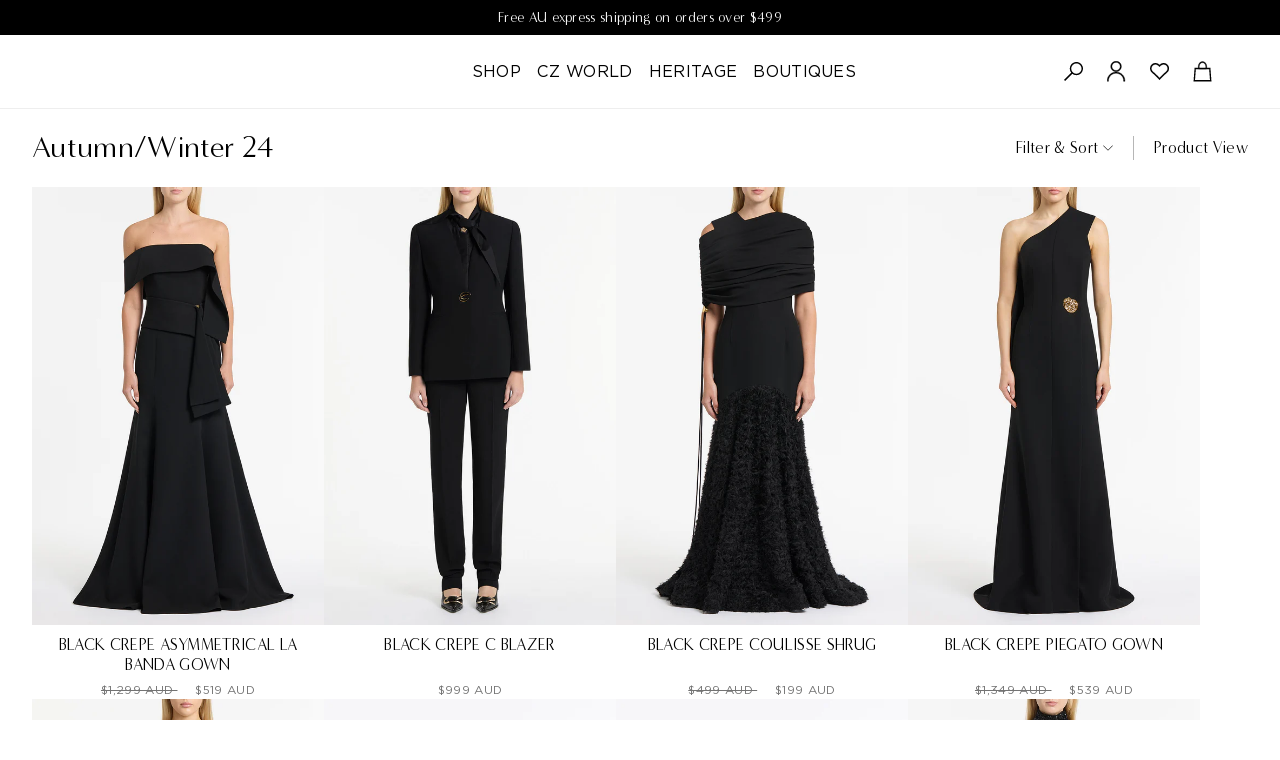

--- FILE ---
content_type: text/html; charset=utf-8
request_url: https://www.carlazampatti.com.au/collections/autumn-24
body_size: 75315
content:

<!DOCTYPE HTML>
<!--[if IE 9]> <html cclass="is-ie9 js-unavailable supports-no-cookies" lang="en"> <![endif]-->
<!--[if (gt IE 9)|!(IE)]><!--><html class="js-unavailable supports-no-cookies" lang="en"> <!--<![endif]-->
<head><meta name="facebook-domain-verification" content="i8g31a3u08q3qodqvkjczxgtotnnr7" />
  <link href="//www.carlazampatti.com.au/cdn/shop/t/433/assets/new-layout.theme.js?v=105693040643132984001763948508" as="script" rel="preload">
<link rel="preload" href="//www.carlazampatti.com.au/cdn/shop/t/433/assets/layout.theme.css?v=161828257337823826301763948408" as="style">
<link rel="preload" href="//www.carlazampatti.com.au/cdn/shop/t/433/assets/custom.scss.css?v=125597947479150836081763948782" as="style"><link href="//www.carlazampatti.com.au/cdn/shop/t/433/assets/menu-mobile.css?v=111564259509186171311763948507" rel="stylesheet" type="text/css" media="all" />
<link rel="preload" imagesizes="350,500,750,1000,1500,1920" href="https"
  type="image/" as="image" fetchpriority="high">


<!--

  Copyright 2019 Process Creative

    Visit Us:
        Web - http://processcreative.com.au
  Instagram - http://instagram.com/process_creative
    Shopify - https://experts.shopify.com/process

-->
<meta charset="utf-8" />
<meta http-equiv="X-UA-Compatible" content="IE=edge" />
<meta name="viewport" content="width=device-width, initial-scale=1.0, maximum-scale=1.0, user-scalable=no" />

<link rel="canonical" href="https://www.carlazampatti.com.au/collections/autumn-24" /><title>Autumn/Winter 24
  
  
  
    &ndash; Carla Zampatti</title>

<meta property="og:site_name" content="Carla Zampatti">
<meta property="og:url" content="https://www.carlazampatti.com.au/collections/autumn-24">
<meta property="og:title" content="Autumn/Winter 24">
<meta property="og:type" content="website">
<meta property="og:description" content="Shop the latest collection by one of Australia's renowned women's clothing designer, Carla Zampatti. Discover online ready-to-wear dresses, skirts & more. ">


<meta name="twitter:site" content="@">
<meta name="twitter:card" content="summary_large_image">
<meta name="twitter:title" content="Autumn/Winter 24">
<meta name="twitter:description" content="Shop the latest collection by one of Australia's renowned women's clothing designer, Carla Zampatti. Discover online ready-to-wear dresses, skirts & more. ">

<link rel="shortcut icon" href="//www.carlazampatti.com.au/cdn/shop/files/CZ2209-Social-2_32x32.jpg?v=1662955705" type="image/png" /><link rel="stylesheet" href="//www.carlazampatti.com.au/cdn/shop/t/433/assets/layout.theme.css?v=161828257337823826301763948408" type="text/css">
<link rel="stylesheet" href="//www.carlazampatti.com.au/cdn/shop/t/433/assets/custom.scss.css?v=125597947479150836081763948782" type="text/css">
<style>
  :root {
  }
</style>

<script src="/services/javascripts/currencies.js" type="text/javascript"></script><script src="https://ajax.googleapis.com/ajax/libs/jquery/2.2.4/jquery.min.js" defer></script><script type="text/javascript" defer>
  /*  */
  document.documentElement.className = document.documentElement.className.replace('js-unavailable', 'js-available');


  /*  */
  window.Asset = "\/\/www.carlazampatti.com.au\/cdn\/shop\/t\/433\/assets\/new-layout.theme.js?v=105693040643132984001763948508";

  window.Cart = window.Cart || {};
  window.Cart.data = window.Cart.data || {"note":null,"attributes":{},"original_total_price":0,"total_price":0,"total_discount":0,"total_weight":0.0,"item_count":0,"items":[],"requires_shipping":false,"currency":"AUD","items_subtotal_price":0,"cart_level_discount_applications":[],"checkout_charge_amount":0};

  window.Currency = window.Currency || {};
  window.Currency.currency = "AUD";
  window.Currency.format = "${{amount}} AUD";
  window.Currency.convertedFormat = "money_with_currency_format";

  window.Customer =null;

  window.Language = window.Language || {};
  window.Language.strings = window.Language.strings || {};
</script>



<script type="text/javascript" data-language-strings>
  window.Language.strings = window.Language.strings || {};window.Language.strings["products.product.add_to_bag"] = "Add to bag";window.Language.strings["products.product.added_to_bag"] = "Added to bag";window.Language.strings["products.product.all_in_bag"] = "In bag";window.Language.strings["products.product.sold_out"] = "Sold out";window.Language.strings["products.product.cart_pending"] = "Adding to bag";window.Language.strings["products.product.low_stock_message"] = "Low stock";window.Language.strings["products.product.last_message"] = "Last unit";window.Language.strings["products.product.no_returns"] = "FINAL SALE – NO RETURNS";window.Language.strings["products.product.no_returns_mobile"] = "FINAL SALE";window.Language.strings["cart.general.count_title"] = "Item";window.Language.strings["collections.filters.category"] = "Collection";window.Language.strings["collections.filters.type"] = "Category";window.Language.strings["collections.filters.colour"] = "Colour";window.Language.strings["collections.filters.size"] = "Size";window.Language.strings["collections.filters.price"] = "Price";window.Language.strings["collections.filters.filter_min"] = "Under";window.Language.strings["collections.filters.filter_max"] = "Over";window.Language.strings["collections.general.product_count"] = "Showing $count$ out of $total$ Products";window.Language.strings["collections.sort.sort_prefix"] = "Sort: ";window.Language.strings["collections.sort.featured"] = "Popularity";</script>
<script type="text/javascript" src="//www.carlazampatti.com.au/cdn/shop/t/433/assets/new-layout.theme.js?v=105693040643132984001763948508" defer="defer"></script>
<script>window.nfecShopVersion = '1767807492';window.nfecJsVersion = '449674';window.nfecCVersion = 62554</script><script>window.performance && window.performance.mark && window.performance.mark('shopify.content_for_header.start');</script><meta name="google-site-verification" content="FLz0ku39gqNH1OJm5Q70sRNnJcKD9HroGXq6RyglO3I">
<meta id="shopify-digital-wallet" name="shopify-digital-wallet" content="/24610603085/digital_wallets/dialog">
<meta name="shopify-checkout-api-token" content="b91455ab9d78c0ccab350a98aa31948a">
<meta id="in-context-paypal-metadata" data-shop-id="24610603085" data-venmo-supported="false" data-environment="production" data-locale="en_US" data-paypal-v4="true" data-currency="AUD">
<link rel="alternate" type="application/atom+xml" title="Feed" href="/collections/autumn-24.atom" />
<link rel="next" href="/collections/autumn-24?page=2">
<link rel="alternate" type="application/json+oembed" href="https://www.carlazampatti.com.au/collections/autumn-24.oembed">
<script async="async" src="/checkouts/internal/preloads.js?locale=en-AU"></script>
<link rel="preconnect" href="https://shop.app" crossorigin="anonymous">
<script async="async" src="https://shop.app/checkouts/internal/preloads.js?locale=en-AU&shop_id=24610603085" crossorigin="anonymous"></script>
<script id="apple-pay-shop-capabilities" type="application/json">{"shopId":24610603085,"countryCode":"AU","currencyCode":"AUD","merchantCapabilities":["supports3DS"],"merchantId":"gid:\/\/shopify\/Shop\/24610603085","merchantName":"Carla Zampatti","requiredBillingContactFields":["postalAddress","email","phone"],"requiredShippingContactFields":["postalAddress","email","phone"],"shippingType":"shipping","supportedNetworks":["visa","masterCard","amex","jcb"],"total":{"type":"pending","label":"Carla Zampatti","amount":"1.00"},"shopifyPaymentsEnabled":true,"supportsSubscriptions":true}</script>
<script id="shopify-features" type="application/json">{"accessToken":"b91455ab9d78c0ccab350a98aa31948a","betas":["rich-media-storefront-analytics"],"domain":"www.carlazampatti.com.au","predictiveSearch":true,"shopId":24610603085,"locale":"en"}</script>
<script>var Shopify = Shopify || {};
Shopify.shop = "carlazampatti.myshopify.com";
Shopify.locale = "en";
Shopify.currency = {"active":"AUD","rate":"1.0"};
Shopify.country = "AU";
Shopify.theme = {"name":"1.1.13 | 24 NOV | CZ0000-46 | Collect SMS","id":141229621325,"schema_name":"Process Creative","schema_version":"3.0.0","theme_store_id":null,"role":"main"};
Shopify.theme.handle = "null";
Shopify.theme.style = {"id":null,"handle":null};
Shopify.cdnHost = "www.carlazampatti.com.au/cdn";
Shopify.routes = Shopify.routes || {};
Shopify.routes.root = "/";</script>
<script type="module">!function(o){(o.Shopify=o.Shopify||{}).modules=!0}(window);</script>
<script>!function(o){function n(){var o=[];function n(){o.push(Array.prototype.slice.apply(arguments))}return n.q=o,n}var t=o.Shopify=o.Shopify||{};t.loadFeatures=n(),t.autoloadFeatures=n()}(window);</script>
<script>
  window.ShopifyPay = window.ShopifyPay || {};
  window.ShopifyPay.apiHost = "shop.app\/pay";
  window.ShopifyPay.redirectState = null;
</script>
<script id="shop-js-analytics" type="application/json">{"pageType":"collection"}</script>
<script defer="defer" async type="module" src="//www.carlazampatti.com.au/cdn/shopifycloud/shop-js/modules/v2/client.init-shop-cart-sync_IZsNAliE.en.esm.js"></script>
<script defer="defer" async type="module" src="//www.carlazampatti.com.au/cdn/shopifycloud/shop-js/modules/v2/chunk.common_0OUaOowp.esm.js"></script>
<script type="module">
  await import("//www.carlazampatti.com.au/cdn/shopifycloud/shop-js/modules/v2/client.init-shop-cart-sync_IZsNAliE.en.esm.js");
await import("//www.carlazampatti.com.au/cdn/shopifycloud/shop-js/modules/v2/chunk.common_0OUaOowp.esm.js");

  window.Shopify.SignInWithShop?.initShopCartSync?.({"fedCMEnabled":true,"windoidEnabled":true});

</script>
<script>
  window.Shopify = window.Shopify || {};
  if (!window.Shopify.featureAssets) window.Shopify.featureAssets = {};
  window.Shopify.featureAssets['shop-js'] = {"shop-cart-sync":["modules/v2/client.shop-cart-sync_DLOhI_0X.en.esm.js","modules/v2/chunk.common_0OUaOowp.esm.js"],"init-fed-cm":["modules/v2/client.init-fed-cm_C6YtU0w6.en.esm.js","modules/v2/chunk.common_0OUaOowp.esm.js"],"shop-button":["modules/v2/client.shop-button_BCMx7GTG.en.esm.js","modules/v2/chunk.common_0OUaOowp.esm.js"],"shop-cash-offers":["modules/v2/client.shop-cash-offers_BT26qb5j.en.esm.js","modules/v2/chunk.common_0OUaOowp.esm.js","modules/v2/chunk.modal_CGo_dVj3.esm.js"],"init-windoid":["modules/v2/client.init-windoid_B9PkRMql.en.esm.js","modules/v2/chunk.common_0OUaOowp.esm.js"],"init-shop-email-lookup-coordinator":["modules/v2/client.init-shop-email-lookup-coordinator_DZkqjsbU.en.esm.js","modules/v2/chunk.common_0OUaOowp.esm.js"],"shop-toast-manager":["modules/v2/client.shop-toast-manager_Di2EnuM7.en.esm.js","modules/v2/chunk.common_0OUaOowp.esm.js"],"shop-login-button":["modules/v2/client.shop-login-button_BtqW_SIO.en.esm.js","modules/v2/chunk.common_0OUaOowp.esm.js","modules/v2/chunk.modal_CGo_dVj3.esm.js"],"avatar":["modules/v2/client.avatar_BTnouDA3.en.esm.js"],"pay-button":["modules/v2/client.pay-button_CWa-C9R1.en.esm.js","modules/v2/chunk.common_0OUaOowp.esm.js"],"init-shop-cart-sync":["modules/v2/client.init-shop-cart-sync_IZsNAliE.en.esm.js","modules/v2/chunk.common_0OUaOowp.esm.js"],"init-customer-accounts":["modules/v2/client.init-customer-accounts_DenGwJTU.en.esm.js","modules/v2/client.shop-login-button_BtqW_SIO.en.esm.js","modules/v2/chunk.common_0OUaOowp.esm.js","modules/v2/chunk.modal_CGo_dVj3.esm.js"],"init-shop-for-new-customer-accounts":["modules/v2/client.init-shop-for-new-customer-accounts_JdHXxpS9.en.esm.js","modules/v2/client.shop-login-button_BtqW_SIO.en.esm.js","modules/v2/chunk.common_0OUaOowp.esm.js","modules/v2/chunk.modal_CGo_dVj3.esm.js"],"init-customer-accounts-sign-up":["modules/v2/client.init-customer-accounts-sign-up_D6__K_p8.en.esm.js","modules/v2/client.shop-login-button_BtqW_SIO.en.esm.js","modules/v2/chunk.common_0OUaOowp.esm.js","modules/v2/chunk.modal_CGo_dVj3.esm.js"],"checkout-modal":["modules/v2/client.checkout-modal_C_ZQDY6s.en.esm.js","modules/v2/chunk.common_0OUaOowp.esm.js","modules/v2/chunk.modal_CGo_dVj3.esm.js"],"shop-follow-button":["modules/v2/client.shop-follow-button_XetIsj8l.en.esm.js","modules/v2/chunk.common_0OUaOowp.esm.js","modules/v2/chunk.modal_CGo_dVj3.esm.js"],"lead-capture":["modules/v2/client.lead-capture_DvA72MRN.en.esm.js","modules/v2/chunk.common_0OUaOowp.esm.js","modules/v2/chunk.modal_CGo_dVj3.esm.js"],"shop-login":["modules/v2/client.shop-login_ClXNxyh6.en.esm.js","modules/v2/chunk.common_0OUaOowp.esm.js","modules/v2/chunk.modal_CGo_dVj3.esm.js"],"payment-terms":["modules/v2/client.payment-terms_CNlwjfZz.en.esm.js","modules/v2/chunk.common_0OUaOowp.esm.js","modules/v2/chunk.modal_CGo_dVj3.esm.js"]};
</script>
<script>(function() {
  var isLoaded = false;
  function asyncLoad() {
    if (isLoaded) return;
    isLoaded = true;
    var urls = ["\/\/swymv3starter-01.azureedge.net\/code\/swym_fb_pixel.js?shop=carlazampatti.myshopify.com","https:\/\/shopify.covet.pics\/covet-pics-widget-inject.js?shop=carlazampatti.myshopify.com","https:\/\/t.cfjump.com\/tag\/69161?shop=carlazampatti.myshopify.com","https:\/\/crossborder-integration.global-e.com\/resources\/js\/app?shop=carlazampatti.myshopify.com","\/\/cdn.shopify.com\/proxy\/073e056905cf16dc5b5a456b356815e8119bfd58b9f7db2e7c987f3735ae6ef3\/web.global-e.com\/merchant\/storefrontattributes?merchantid=30000441\u0026shop=carlazampatti.myshopify.com\u0026sp-cache-control=cHVibGljLCBtYXgtYWdlPTkwMA"];
    for (var i = 0; i < urls.length; i++) {
      var s = document.createElement('script');
      s.type = 'text/javascript';
      s.async = true;
      s.src = urls[i];
      var x = document.getElementsByTagName('script')[0];
      x.parentNode.insertBefore(s, x);
    }
  };
  if(window.attachEvent) {
    window.attachEvent('onload', asyncLoad);
  } else {
    window.addEventListener('load', asyncLoad, false);
  }
})();</script>
<script id="__st">var __st={"a":24610603085,"offset":39600,"reqid":"d06ec33b-edef-4a40-af3a-8afb363f0d68-1768435926","pageurl":"www.carlazampatti.com.au\/collections\/autumn-24","u":"a4424946acb4","p":"collection","rtyp":"collection","rid":274647875661};</script>
<script>window.ShopifyPaypalV4VisibilityTracking = true;</script>
<script id="captcha-bootstrap">!function(){'use strict';const t='contact',e='account',n='new_comment',o=[[t,t],['blogs',n],['comments',n],[t,'customer']],c=[[e,'customer_login'],[e,'guest_login'],[e,'recover_customer_password'],[e,'create_customer']],r=t=>t.map((([t,e])=>`form[action*='/${t}']:not([data-nocaptcha='true']) input[name='form_type'][value='${e}']`)).join(','),a=t=>()=>t?[...document.querySelectorAll(t)].map((t=>t.form)):[];function s(){const t=[...o],e=r(t);return a(e)}const i='password',u='form_key',d=['recaptcha-v3-token','g-recaptcha-response','h-captcha-response',i],f=()=>{try{return window.sessionStorage}catch{return}},m='__shopify_v',_=t=>t.elements[u];function p(t,e,n=!1){try{const o=window.sessionStorage,c=JSON.parse(o.getItem(e)),{data:r}=function(t){const{data:e,action:n}=t;return t[m]||n?{data:e,action:n}:{data:t,action:n}}(c);for(const[e,n]of Object.entries(r))t.elements[e]&&(t.elements[e].value=n);n&&o.removeItem(e)}catch(o){console.error('form repopulation failed',{error:o})}}const l='form_type',E='cptcha';function T(t){t.dataset[E]=!0}const w=window,h=w.document,L='Shopify',v='ce_forms',y='captcha';let A=!1;((t,e)=>{const n=(g='f06e6c50-85a8-45c8-87d0-21a2b65856fe',I='https://cdn.shopify.com/shopifycloud/storefront-forms-hcaptcha/ce_storefront_forms_captcha_hcaptcha.v1.5.2.iife.js',D={infoText:'Protected by hCaptcha',privacyText:'Privacy',termsText:'Terms'},(t,e,n)=>{const o=w[L][v],c=o.bindForm;if(c)return c(t,g,e,D).then(n);var r;o.q.push([[t,g,e,D],n]),r=I,A||(h.body.append(Object.assign(h.createElement('script'),{id:'captcha-provider',async:!0,src:r})),A=!0)});var g,I,D;w[L]=w[L]||{},w[L][v]=w[L][v]||{},w[L][v].q=[],w[L][y]=w[L][y]||{},w[L][y].protect=function(t,e){n(t,void 0,e),T(t)},Object.freeze(w[L][y]),function(t,e,n,w,h,L){const[v,y,A,g]=function(t,e,n){const i=e?o:[],u=t?c:[],d=[...i,...u],f=r(d),m=r(i),_=r(d.filter((([t,e])=>n.includes(e))));return[a(f),a(m),a(_),s()]}(w,h,L),I=t=>{const e=t.target;return e instanceof HTMLFormElement?e:e&&e.form},D=t=>v().includes(t);t.addEventListener('submit',(t=>{const e=I(t);if(!e)return;const n=D(e)&&!e.dataset.hcaptchaBound&&!e.dataset.recaptchaBound,o=_(e),c=g().includes(e)&&(!o||!o.value);(n||c)&&t.preventDefault(),c&&!n&&(function(t){try{if(!f())return;!function(t){const e=f();if(!e)return;const n=_(t);if(!n)return;const o=n.value;o&&e.removeItem(o)}(t);const e=Array.from(Array(32),(()=>Math.random().toString(36)[2])).join('');!function(t,e){_(t)||t.append(Object.assign(document.createElement('input'),{type:'hidden',name:u})),t.elements[u].value=e}(t,e),function(t,e){const n=f();if(!n)return;const o=[...t.querySelectorAll(`input[type='${i}']`)].map((({name:t})=>t)),c=[...d,...o],r={};for(const[a,s]of new FormData(t).entries())c.includes(a)||(r[a]=s);n.setItem(e,JSON.stringify({[m]:1,action:t.action,data:r}))}(t,e)}catch(e){console.error('failed to persist form',e)}}(e),e.submit())}));const S=(t,e)=>{t&&!t.dataset[E]&&(n(t,e.some((e=>e===t))),T(t))};for(const o of['focusin','change'])t.addEventListener(o,(t=>{const e=I(t);D(e)&&S(e,y())}));const B=e.get('form_key'),M=e.get(l),P=B&&M;t.addEventListener('DOMContentLoaded',(()=>{const t=y();if(P)for(const e of t)e.elements[l].value===M&&p(e,B);[...new Set([...A(),...v().filter((t=>'true'===t.dataset.shopifyCaptcha))])].forEach((e=>S(e,t)))}))}(h,new URLSearchParams(w.location.search),n,t,e,['guest_login'])})(!0,!0)}();</script>
<script integrity="sha256-4kQ18oKyAcykRKYeNunJcIwy7WH5gtpwJnB7kiuLZ1E=" data-source-attribution="shopify.loadfeatures" defer="defer" src="//www.carlazampatti.com.au/cdn/shopifycloud/storefront/assets/storefront/load_feature-a0a9edcb.js" crossorigin="anonymous"></script>
<script crossorigin="anonymous" defer="defer" src="//www.carlazampatti.com.au/cdn/shopifycloud/storefront/assets/shopify_pay/storefront-65b4c6d7.js?v=20250812"></script>
<script data-source-attribution="shopify.dynamic_checkout.dynamic.init">var Shopify=Shopify||{};Shopify.PaymentButton=Shopify.PaymentButton||{isStorefrontPortableWallets:!0,init:function(){window.Shopify.PaymentButton.init=function(){};var t=document.createElement("script");t.src="https://www.carlazampatti.com.au/cdn/shopifycloud/portable-wallets/latest/portable-wallets.en.js",t.type="module",document.head.appendChild(t)}};
</script>
<script data-source-attribution="shopify.dynamic_checkout.buyer_consent">
  function portableWalletsHideBuyerConsent(e){var t=document.getElementById("shopify-buyer-consent"),n=document.getElementById("shopify-subscription-policy-button");t&&n&&(t.classList.add("hidden"),t.setAttribute("aria-hidden","true"),n.removeEventListener("click",e))}function portableWalletsShowBuyerConsent(e){var t=document.getElementById("shopify-buyer-consent"),n=document.getElementById("shopify-subscription-policy-button");t&&n&&(t.classList.remove("hidden"),t.removeAttribute("aria-hidden"),n.addEventListener("click",e))}window.Shopify?.PaymentButton&&(window.Shopify.PaymentButton.hideBuyerConsent=portableWalletsHideBuyerConsent,window.Shopify.PaymentButton.showBuyerConsent=portableWalletsShowBuyerConsent);
</script>
<script data-source-attribution="shopify.dynamic_checkout.cart.bootstrap">document.addEventListener("DOMContentLoaded",(function(){function t(){return document.querySelector("shopify-accelerated-checkout-cart, shopify-accelerated-checkout")}if(t())Shopify.PaymentButton.init();else{new MutationObserver((function(e,n){t()&&(Shopify.PaymentButton.init(),n.disconnect())})).observe(document.body,{childList:!0,subtree:!0})}}));
</script>
<link id="shopify-accelerated-checkout-styles" rel="stylesheet" media="screen" href="https://www.carlazampatti.com.au/cdn/shopifycloud/portable-wallets/latest/accelerated-checkout-backwards-compat.css" crossorigin="anonymous">
<style id="shopify-accelerated-checkout-cart">
        #shopify-buyer-consent {
  margin-top: 1em;
  display: inline-block;
  width: 100%;
}

#shopify-buyer-consent.hidden {
  display: none;
}

#shopify-subscription-policy-button {
  background: none;
  border: none;
  padding: 0;
  text-decoration: underline;
  font-size: inherit;
  cursor: pointer;
}

#shopify-subscription-policy-button::before {
  box-shadow: none;
}

      </style>

<script>window.performance && window.performance.mark && window.performance.mark('shopify.content_for_header.end');</script>
  <meta name="google-site-verification" content="dSnwV8iVajsJIftJz6_fp01x40VqQNIzKM65naScass" />

  <!-- Belkapp verify --><meta name="google-site-verification" content="JBvWbBjjdg8Bm_oplPufSs_ix_LRxyyuSkk2L_FHKew" />
  <script>(function(w,d,t,r,u){var f,n,i;w[u]=w[u]||[],f=function(){var o={ti:"134610320"};o.q=w[u],w[u]=new UET(o),w[u].push("pageLoad")},n=d.createElement(t),n.src=r,n.async=1,n.onload=n.onreadystatechange=function(){var s=this.readyState;s&&s!=="loaded"&&s!=="complete"||(f(),n.onload=n.onreadystatechange=null)},i=d.getElementsByTagName(t)[0],i.parentNode.insertBefore(n,i)})(window,document,"script","//bat.bing.com/bat.js","uetq");</script>

  <!--begin-boost-pfs-filter-css-->
  <link href="//www.carlazampatti.com.au/cdn/shop/t/433/assets/boost-pfs-init.css?v=51619197834460945501763948530" rel="stylesheet" type="text/css" media="all" />
  <link rel="preload stylesheet" href="//www.carlazampatti.com.au/cdn/shop/t/433/assets/boost-pfs-general.css?v=106936199951440668021763948530" as="style">
  <link rel="preload stylesheet" href="//www.carlazampatti.com.au/cdn/shop/t/433/assets/boost-pfs-otp.css?v=34767915307818135691763948530" as="style"><link href="//www.carlazampatti.com.au/cdn/shop/t/433/assets/boost-pfs-custom.css?v=107705713072022746101763948530" rel="stylesheet" type="text/css" media="all" />
<style data-id="boost-pfs-style">
    .boost-pfs-filter-option-title-text {}

   .boost-pfs-filter-tree-v .boost-pfs-filter-option-title-text:before {}
    .boost-pfs-filter-tree-v .boost-pfs-filter-option.boost-pfs-filter-option-collapsed .boost-pfs-filter-option-title-text:before {}
    .boost-pfs-filter-tree-h .boost-pfs-filter-option-title-heading:before {}

    .boost-pfs-filter-refine-by .boost-pfs-filter-option-title h3 {}

    .boost-pfs-filter-option-content .boost-pfs-filter-option-item-list .boost-pfs-filter-option-item button,
    .boost-pfs-filter-option-content .boost-pfs-filter-option-item-list .boost-pfs-filter-option-item .boost-pfs-filter-button,
    .boost-pfs-filter-option-range-amount input,
    .boost-pfs-filter-tree-v .boost-pfs-filter-refine-by .boost-pfs-filter-refine-by-items .refine-by-item,
    .boost-pfs-filter-refine-by-wrapper-v .boost-pfs-filter-refine-by .boost-pfs-filter-refine-by-items .refine-by-item,
    .boost-pfs-filter-refine-by .boost-pfs-filter-option-title,
    .boost-pfs-filter-refine-by .boost-pfs-filter-refine-by-items .refine-by-item>a,
    .boost-pfs-filter-refine-by>span,
    .boost-pfs-filter-clear,
    .boost-pfs-filter-clear-all{}
    .boost-pfs-filter-tree-h .boost-pfs-filter-pc .boost-pfs-filter-refine-by-items .refine-by-item .boost-pfs-filter-clear .refine-by-type,
    .boost-pfs-filter-refine-by-wrapper-h .boost-pfs-filter-pc .boost-pfs-filter-refine-by-items .refine-by-item .boost-pfs-filter-clear .refine-by-type {}

    .boost-pfs-filter-option-multi-level-collections .boost-pfs-filter-option-multi-level-list .boost-pfs-filter-option-item .boost-pfs-filter-button-arrow .boost-pfs-arrow:before,
    .boost-pfs-filter-option-multi-level-tag .boost-pfs-filter-option-multi-level-list .boost-pfs-filter-option-item .boost-pfs-filter-button-arrow .boost-pfs-arrow:before {}

    .boost-pfs-filter-refine-by-wrapper-v .boost-pfs-filter-refine-by .boost-pfs-filter-refine-by-items .refine-by-item .boost-pfs-filter-clear:after,
    .boost-pfs-filter-refine-by-wrapper-v .boost-pfs-filter-refine-by .boost-pfs-filter-refine-by-items .refine-by-item .boost-pfs-filter-clear:before,
    .boost-pfs-filter-tree-v .boost-pfs-filter-refine-by .boost-pfs-filter-refine-by-items .refine-by-item .boost-pfs-filter-clear:after,
    .boost-pfs-filter-tree-v .boost-pfs-filter-refine-by .boost-pfs-filter-refine-by-items .refine-by-item .boost-pfs-filter-clear:before,
    .boost-pfs-filter-refine-by-wrapper-h .boost-pfs-filter-pc .boost-pfs-filter-refine-by-items .refine-by-item .boost-pfs-filter-clear:after,
    .boost-pfs-filter-refine-by-wrapper-h .boost-pfs-filter-pc .boost-pfs-filter-refine-by-items .refine-by-item .boost-pfs-filter-clear:before,
    .boost-pfs-filter-tree-h .boost-pfs-filter-pc .boost-pfs-filter-refine-by-items .refine-by-item .boost-pfs-filter-clear:after,
    .boost-pfs-filter-tree-h .boost-pfs-filter-pc .boost-pfs-filter-refine-by-items .refine-by-item .boost-pfs-filter-clear:before {}
    .boost-pfs-filter-option-range-slider .noUi-value-horizontal {}

    .boost-pfs-filter-tree-mobile-button button,
    .boost-pfs-filter-top-sorting-mobile button {}
    .boost-pfs-filter-top-sorting-mobile button>span:after {}
  </style><style data-id="boost-pfs-otp-style" type="text/css">
      .boost-pfs-quickview-btn {background: rgba(255,255,255,1);color: rgba(61,66,70,1);border-color: rgba(255,255,255,1);}
      .boost-pfs-quickview-btn svg {fill: rgba(61,66,70,1);}
      .boost-pfs-quickview-btn:hover {background: rgba(61,66,70,1);color: rgba(255,255,255,1);border-color: rgba(61,66,70,1);}
      .boost-pfs-quickview-btn:hover svg {fill: rgba(255,255,255,1);}
      .boost-pfs-addtocart-btn {background: rgba(0,0,0,1);color: rgba(255,255,255,1);border-color: rgba(0,0,0,1);}
      .boost-pfs-addtocart-btn svg {fill: rgba(255,255,255,1);}
      .boost-pfs-addtocart-btn:hover {background: rgba(61,66,70,1);color: rgba(255,255,255,1);border-color: rgba(61,66,70,1);}
      .boost-pfs-addtocart-btn:hover svg {fill: rgba(255,255,255,1);}
    </style>



  <!--end-boost-pfs-filter-css-->

  <script>
if(!window.jQuery){
    var jqueryScript = document.createElement('script');
    jqueryScript.setAttribute('src','https://ajax.googleapis.com/ajax/libs/jquery/3.6.0/jquery.min.js'); 
    document.head.appendChild(jqueryScript); 
}

__DL__jQueryinterval = setInterval(function(){
    // wait for jQuery to load & run script after jQuery has loaded
    if(window.jQuery){
        // search parameters
        getURLParams = function(name, url){
            if (!url) url = window.location.href;
            name = name.replace(/[\[\]]/g, "\\$&");
            var regex = new RegExp("[?&]" + name + "(=([^&#]*)|&|#|$)"),
            results = regex.exec(url);
            if (!results) return null;
            if (!results[2]) return '';
            return decodeURIComponent(results[2].replace(/\+/g, " "));
        };
        
        /**********************
        * DYNAMIC DEPENDENCIES
        ***********************/
        
        __DL__ = {
            dynamicCart: true,  // if cart is dynamic (meaning no refresh on cart add) set to true
            debug: true, // if true, console messages will be displayed
            cart: null,
            wishlist: null,
            removeCart: null
        };
        
        customBindings = {
            cartTriggers: [],
            viewCart: [],
            removeCartTrigger: [],
            cartVisableSelector: [],
            promoSubscriptionsSelectors: [],
            promoSuccess: [],
            ctaSelectors: [],
            newsletterSelectors: [],
            newsletterSuccess: [],
            searchPage: [],
            wishlistSelector: [],
            removeWishlist: [],
            wishlistPage: [],
            searchTermQuery: [getURLParams('q')], // replace var with correct query
        };
        
        /* DO NOT EDIT */
        defaultBindings = {
            cartTriggers: ['form[action="/cart/add"] [type="submit"],.add-to-cart,.cart-btn'],
            viewCart: ['form[action="/cart"],.my-cart,.trigger-cart,#mobileCart'],
            removeCartTrigger: ['[href*="/cart/change"]'],
            cartVisableSelector: ['.inlinecart.is-active,.inline-cart.is-active'],
            promoSubscriptionsSelectors: [],
            promoSuccess: [],
            ctaSelectors: [],
            newsletterSelectors: ['input.contact_email'],
            newsletterSuccess: ['.success_message'],
            searchPage: ['search'],
            wishlistSelector: [],
            removeWishlist: [],
            wishlistPage: []
        };
        
        // stitch bindings
        objectArray = customBindings;
        outputObject = __DL__;
        
        applyBindings = function(objectArray, outputObject){
            for (var x in objectArray) {  
                var key = x;
                var objs = objectArray[x]; 
                values = [];    
                if(objs.length > 0){    
                    values.push(objs);
                    if(key in outputObject){              
                        values.push(outputObject[key]); 
                        outputObject[key] = values.join(", "); 
                    }else{        
                        outputObject[key] = values.join(", ");
                    }   
                }  
            }
        };
        
        applyBindings(customBindings, __DL__);
        applyBindings(defaultBindings, __DL__);
        
        /**********************
        * PREREQUISITE LIBRARIES 
        ***********************/
        
        clearInterval(__DL__jQueryinterval);
        
        // jquery-cookies.js
        if(typeof $.cookie!==undefined){
            (function(a){if(typeof define==='function'&&define.amd){define(['jquery'],a)}else if(typeof exports==='object'){module.exports=a(require('jquery'))}else{a(jQuery)}}(function($){var g=/\+/g;function encode(s){return h.raw?s:encodeURIComponent(s)}function decode(s){return h.raw?s:decodeURIComponent(s)}function stringifyCookieValue(a){return encode(h.json?JSON.stringify(a):String(a))}function parseCookieValue(s){if(s.indexOf('"')===0){s=s.slice(1,-1).replace(/\\"/g,'"').replace(/\\\\/g,'\\')}try{s=decodeURIComponent(s.replace(g,' '));return h.json?JSON.parse(s):s}catch(e){}}function read(s,a){var b=h.raw?s:parseCookieValue(s);return $.isFunction(a)?a(b):b}var h=$.cookie=function(a,b,c){if(arguments.length>1&&!$.isFunction(b)){c=$.extend({},h.defaults,c);if(typeof c.expires==='number'){var d=c.expires,t=c.expires=new Date();t.setMilliseconds(t.getMilliseconds()+d*864e+5)}return(document.cookie=[encode(a),'=',stringifyCookieValue(b),c.expires?'; expires='+c.expires.toUTCString():'',c.path?'; path='+c.path:'',c.domain?'; domain='+c.domain:'',c.secure?'; secure':''].join(''))}var e=a?undefined:{},cookies=document.cookie?document.cookie.split('; '):[],i=0,l=cookies.length;for(;i<l;i++){var f=cookies[i].split('='),name=decode(f.shift()),cookie=f.join('=');if(a===name){e=read(cookie,b);break}if(!a&&(cookie=read(cookie))!==undefined){e[name]=cookie}}return e};h.defaults={};$.removeCookie=function(a,b){$.cookie(a,'',$.extend({},b,{expires:-1}));return!$.cookie(a)}}))}
        
        /**********************
        * Begin dataLayer Build 
        ***********************/
        
        window.dataLayer = window.dataLayer || [];  // init data layer if doesn't already exist

        var template = "collection"; 
        
        /**
        * Landing Page Cookie
        * 1. Detect if user just landed on the site
        * 2. Only fires if Page Title matches website */
        
        $.cookie.raw = true;
        if ($.cookie('landingPage') === undefined || $.cookie('landingPage').length === 0) {
            var landingPage = true;
            $.cookie('landingPage', unescape);
            $.removeCookie('landingPage', {path: '/'});
            $.cookie('landingPage', 'landed', {path: '/'});
        } else {
            var landingPage = false;
            $.cookie('landingPage', unescape);
            $.removeCookie('landingPage', {path: '/'});
            $.cookie('landingPage', 'refresh', {path: '/'});
        }
        if (__DL__.debug) {
            console.log('Landing Page: ' + landingPage);
        }
        
        /** 
        * Log State Cookie */
        
        
        var isLoggedIn = false;
        
        if (!isLoggedIn) {
            $.cookie('logState', unescape);
            $.removeCookie('logState', {path: '/'});
            $.cookie('logState', 'loggedOut', {path: '/'});
        } else {
            if ($.cookie('logState') === 'loggedOut' || $.cookie('logState') === undefined) {
                $.cookie('logState', unescape);
                $.removeCookie('logState', {path: '/'});
                $.cookie('logState', 'firstLog', {path: '/'});
            } else if ($.cookie('logState') === 'firstLog') {
                $.cookie('logState', unescape);
                $.removeCookie('logState', {path: '/'});
                $.cookie('logState', 'refresh', {path: '/'});
            }
        }
        
        if ($.cookie('logState') === 'firstLog') {
            var firstLog = true;
        } else {
            var firstLog = false;
        }
        
        /**********************
        * DATALAYER SECTIONS 
        ***********************/
        
        /**
        * DATALAYER: Landing Page
        * Fires any time a user first lands on the site. */
        
        if ($.cookie('landingPage') === 'landed') {
            dataLayer.push({
                'pageType': 'Landing',
                'event': 'first_time_visitor'
            });
        }
        
        /** 
        * DATALAYER: Log State
        * 1. Determine if user is logged in or not.
        * 2. Return User specific data. */
        
        var logState = {
            
            
            'logState' : "Logged Out",
            
            
            'firstLog'      : firstLog,
            'customerEmail' : null,
            'timestamp'     : Date().replace(/\(.*?\)/g,''),  
            
            'customerType'       : 'New',
            'customerTypeNumber' :'1', 
            
            'shippingInfo' : {
                'fullName'  : null,
                'firstName' : null,
                'lastName'  : null,
                'address1'  : null,
                'address2'  : null,
                'street'    : null,
                'city'      : null,
                'province'  : null,
                'zip'       : null,
                'country'   : null,
                'phone'     : null,
            },
            'billingInfo' : {
                'fullName'  : null,
                'firstName' : null,
                'lastName'  : null,
                'address1'  : null,
                'address2'  : null,
                'street'    : null,
                'city'      : null,
                'province'  : null,
                'zip'       : null,
                'country'   : null,
                'phone'     : null,
            },
            'checkoutEmail' : null,
            'currency'      : "AUD",
            'pageType'      : 'Log State',
            'event'         : 'logState'
        }
        dataLayer.push(logState);

        /** 
        * DATALAYER: Homepage */
        
        if(document.location.pathname == "/"){
            dataLayer.push({
                'pageType' : 'Homepage',
                'event'    : 'homepage',
                logState
            });
        }
        
        /** 
        * DATALAYER: 404 Pages
        * Fire on 404 Pages */
            

        /** 
        * DATALAYER: Blog Articles
        * Fire on Blog Article Pages */
        
        
        /** DATALAYER: Product List Page (Collections, Category)
        * Fire on all product listing pages. */
        
            var ecommerce = {
                'items': [
                    {
                        'item_id'        : 6989239418957,                  
                        'item_variant'    : null,             
                        'item_name'      : "BLACK CREPE ASYMMETRICAL LA BANDA GOWN",
                        'price'           : "519.00",
                        'item_brand'      : "Carla Zampatti",
                        'item_category'   : "DRESSES",
                        'item_list_name'  : "Autumn\/Winter 24",
                        'imageURL'        : "https://www.carlazampatti.com.au/cdn/shop/files/blackcrepeaysmetrical-la-banda-gown_grande.jpg?v=1705878769", 
                        'productURL'      : 'https://www.carlazampatti.com.au/products/black-crepe-ayesmetrical-la-banda-gown',
                        'sku'             : null,
                    },
                    {
                        'item_id'        : 6989239812173,                  
                        'item_variant'    : null,             
                        'item_name'      : "BLACK CREPE C BLAZER",
                        'price'           : "999.00",
                        'item_brand'      : "Carla Zampatti",
                        'item_category'   : "JACKETS",
                        'item_list_name'  : "Autumn\/Winter 24",
                        'imageURL'        : "https://www.carlazampatti.com.au/cdn/shop/files/black-crepe-c-blazer-1_grande.jpg?v=1707363738", 
                        'productURL'      : 'https://www.carlazampatti.com.au/products/black-crepe-c-blazer',
                        'sku'             : null,
                    },
                    {
                        'item_id'        : 6989239910477,                  
                        'item_variant'    : null,             
                        'item_name'      : "BLACK CREPE COULISSE SHRUG",
                        'price'           : "199.00",
                        'item_brand'      : "Carla Zampatti",
                        'item_category'   : "STOLES\/CAPELETS",
                        'item_list_name'  : "Autumn\/Winter 24",
                        'imageURL'        : "https://www.carlazampatti.com.au/cdn/shop/files/black-crepe-coulisse-shrug_grande.jpg?v=1705880573", 
                        'productURL'      : 'https://www.carlazampatti.com.au/products/black-crepe-coulisse-shrug',
                        'sku'             : null,
                    },
                    {
                        'item_id'        : 6989240041549,                  
                        'item_variant'    : null,             
                        'item_name'      : "BLACK CREPE FASCIA CROSS GOWN",
                        'price'           : "519.00",
                        'item_brand'      : "Carla Zampatti",
                        'item_category'   : "DRESSES",
                        'item_list_name'  : "Autumn\/Winter 24",
                        'imageURL'        : "https://www.carlazampatti.com.au/cdn/shop/files/black-crepe-fascia-cross-gown_grande.jpg?v=1705884572", 
                        'productURL'      : 'https://www.carlazampatti.com.au/products/black-crepe-fascia-cross-gown',
                        'sku'             : null,
                    },
                    {
                        'item_id'        : 6989630931021,                  
                        'item_variant'    : null,             
                        'item_name'      : "BLACK CREPE PIEGATO GOWN",
                        'price'           : "539.00",
                        'item_brand'      : "Carla Zampatti",
                        'item_category'   : "DRESSES",
                        'item_list_name'  : "Autumn\/Winter 24",
                        'imageURL'        : "https://www.carlazampatti.com.au/cdn/shop/files/black-crepe-piegato-gown_grande.jpg?v=1705886653", 
                        'productURL'      : 'https://www.carlazampatti.com.au/products/black-crepe-piegato-gown',
                        'sku'             : null,
                    },
                    {
                        'item_id'        : 6989633159245,                  
                        'item_variant'    : null,             
                        'item_name'      : "BLACK CREPE SOFT V TOP",
                        'price'           : "279.00",
                        'item_brand'      : "Carla Zampatti",
                        'item_category'   : "TOPS",
                        'item_list_name'  : "Autumn\/Winter 24",
                        'imageURL'        : "https://www.carlazampatti.com.au/cdn/shop/files/black-crepe-soft-v-top_grande.jpg?v=1705890174", 
                        'productURL'      : 'https://www.carlazampatti.com.au/products/black-crepe-soft-v-top',
                        'sku'             : null,
                    },
                    {
                        'item_id'        : 6989238501453,                  
                        'item_variant'    : null,             
                        'item_name'      : "BLACK CROC CZ LA BORSA BAGUETTE BAG",
                        'price'           : "1.099.00",
                        'item_brand'      : "Carla Zampatti",
                        'item_category'   : "BAGS",
                        'item_list_name'  : "Autumn\/Winter 24",
                        'imageURL'        : "https://www.carlazampatti.com.au/cdn/shop/files/9980A_grande.jpg?v=1715311984", 
                        'productURL'      : 'https://www.carlazampatti.com.au/products/black-croc-cz-la-borsa-baguette-bag',
                        'sku'             : null,
                    },
                    {
                        'item_id'        : 6989238566989,                  
                        'item_variant'    : null,             
                        'item_name'      : "BLACK CROC CZ PICCOLA MINI BAG",
                        'price'           : "849.00",
                        'item_brand'      : "Carla Zampatti",
                        'item_category'   : "BAGS",
                        'item_list_name'  : "Autumn\/Winter 24",
                        'imageURL'        : "https://www.carlazampatti.com.au/cdn/shop/files/9981A_FRONT_3ce27627-81a9-44e5-b1ac-22d721f0bed0_grande.jpg?v=1716334146", 
                        'productURL'      : 'https://www.carlazampatti.com.au/products/black-croc-cz-piccola-mini-bag',
                        'sku'             : null,
                    },
                    {
                        'item_id'        : 6989637353549,                  
                        'item_variant'    : null,             
                        'item_name'      : "BLACK CROCO LEATHER FLUTED SKIRT",
                        'price'           : "1.049.00",
                        'item_brand'      : "Carla Zampatti",
                        'item_category'   : "SKIRTS",
                        'item_list_name'  : "Autumn\/Winter 24",
                        'imageURL'        : "https://www.carlazampatti.com.au/cdn/shop/files/black-croc-leather-fluted-skirt-3_081f5ef6-42a6-4fbe-8cbb-bb9cda5fab23_grande.jpg?v=1706676324", 
                        'productURL'      : 'https://www.carlazampatti.com.au/products/black-croco-leather-fluted-skirt',
                        'sku'             : null,
                    },
                    {
                        'item_id'        : 6989638172749,                  
                        'item_variant'    : null,             
                        'item_name'      : "BLACK CRUSHED SEQUIN SKIVVY GOWN",
                        'price'           : "1.084.00",
                        'item_brand'      : "Carla Zampatti",
                        'item_category'   : "DRESSES",
                        'item_list_name'  : "Autumn\/Winter 24",
                        'imageURL'        : "https://www.carlazampatti.com.au/cdn/shop/files/black-crushed-sequin-skivvy-gown_grande.jpg?v=1705894692", 
                        'productURL'      : 'https://www.carlazampatti.com.au/products/black-crushed-sequin-skivvy-gown',
                        'sku'             : null,
                    },
                    {
                        'item_id'        : 6989639319629,                  
                        'item_variant'    : null,             
                        'item_name'      : "BLACK DOPPIA WOOL CAPE",
                        'price'           : "1.549.00",
                        'item_brand'      : "Carla Zampatti",
                        'item_category'   : "COATS",
                        'item_list_name'  : "Autumn\/Winter 24",
                        'imageURL'        : "https://www.carlazampatti.com.au/cdn/shop/files/black-doppia-wool-cape-1_grande.jpg?v=1705894939", 
                        'productURL'      : 'https://www.carlazampatti.com.au/products/black-doppia-wool-cape',
                        'sku'             : null,
                    },
                    {
                        'item_id'        : 6989640958029,                  
                        'item_variant'    : null,             
                        'item_name'      : "BLACK FAUX LEATHER FLARED SKIRT",
                        'price'           : "399.00",
                        'item_brand'      : "Carla Zampatti",
                        'item_category'   : "SKIRTS",
                        'item_list_name'  : "Autumn\/Winter 24",
                        'imageURL'        : "https://www.carlazampatti.com.au/cdn/shop/files/black-faux-leather-flared-skirt_grande.jpg?v=1705895242", 
                        'productURL'      : 'https://www.carlazampatti.com.au/products/black-faux-leather-flared-skirt',
                        'sku'             : null,
                    },
                    {
                        'item_id'        : 6989643219021,                  
                        'item_variant'    : null,             
                        'item_name'      : "BLACK GEORGETTE CASCATA WRAP",
                        'price'           : "299.00",
                        'item_brand'      : "Carla Zampatti",
                        'item_category'   : "STOLES\/CAPELETS",
                        'item_list_name'  : "Autumn\/Winter 24",
                        'imageURL'        : "https://www.carlazampatti.com.au/cdn/shop/files/black-georgette-cascata-wrap-1_grande.jpg?v=1705895777", 
                        'productURL'      : 'https://www.carlazampatti.com.au/products/black-georgette-cascata-wrap',
                        'sku'             : null,
                    },
                    {
                        'item_id'        : 6989643350093,                  
                        'item_variant'    : null,             
                        'item_name'      : "BLACK INTIMA JERSEY BANDEAU",
                        'price'           : "69.00",
                        'item_brand'      : "Carla Zampatti",
                        'item_category'   : "Contour",
                        'item_list_name'  : "Autumn\/Winter 24",
                        'imageURL'        : "https://www.carlazampatti.com.au/cdn/shop/files/blackintima-jersey-bandeau-1_grande.jpg?v=1705895866", 
                        'productURL'      : 'https://www.carlazampatti.com.au/products/black-intima-jersey-bandeau',
                        'sku'             : null,
                    },
                    {
                        'item_id'        : 6989643579469,                  
                        'item_variant'    : null,             
                        'item_name'      : "BLACK INTIMA JERSEY WAISTED FULL BRIEF",
                        'price'           : "49.00",
                        'item_brand'      : "Carla Zampatti",
                        'item_category'   : "Contour",
                        'item_list_name'  : "Autumn\/Winter 24",
                        'imageURL'        : "https://www.carlazampatti.com.au/cdn/shop/files/black-intima-jersey-waisted-full-brief-1_grande.jpg?v=1705895953", 
                        'productURL'      : 'https://www.carlazampatti.com.au/products/black-intima-jersey-waisted-full-brief',
                        'sku'             : null,
                    },
                    {
                        'item_id'        : 6989652492365,                  
                        'item_variant'    : null,             
                        'item_name'      : "BLACK OMBRA MESH BODYSUIT",
                        'price'           : "299.00",
                        'item_brand'      : "Carla Zampatti",
                        'item_category'   : "Contour",
                        'item_list_name'  : "Autumn\/Winter 24",
                        'imageURL'        : "https://www.carlazampatti.com.au/cdn/shop/files/black-ombra-mesh-bodysuit_grande.jpg?v=1707090888", 
                        'productURL'      : 'https://www.carlazampatti.com.au/products/black-ombra-mesh-bodysuit',
                        'sku'             : null,
                    },
                    {
                        'item_id'        : 6989643776077,                  
                        'item_variant'    : null,             
                        'item_name'      : "BLACK INTIMA JERSEY WAISTED HIGH CUT BRIEF",
                        'price'           : "49.00",
                        'item_brand'      : "Carla Zampatti",
                        'item_category'   : "Contour",
                        'item_list_name'  : "Autumn\/Winter 24",
                        'imageURL'        : "https://www.carlazampatti.com.au/cdn/shop/files/black-intima-jersey-waisted-high-cut-brief-1_grande.jpg?v=1705896432", 
                        'productURL'      : 'https://www.carlazampatti.com.au/products/black-intima-jersey-waisted-high-cut-brief',
                        'sku'             : null,
                    },
                    {
                        'item_id'        : 6989645250637,                  
                        'item_variant'    : null,             
                        'item_name'      : "BLACK ITALIAN WOOL BELTED COAT",
                        'price'           : "1.799.00",
                        'item_brand'      : "Carla Zampatti",
                        'item_category'   : "COATS",
                        'item_list_name'  : "Autumn\/Winter 24",
                        'imageURL'        : "https://www.carlazampatti.com.au/cdn/shop/files/black-italian-wool-belted-coat_grande.jpg?v=1705897073", 
                        'productURL'      : 'https://www.carlazampatti.com.au/products/black-italian-wool-belted-coat',
                        'sku'             : null,
                    },
                    {
                        'item_id'        : 7163491516493,                  
                        'item_variant'    : null,             
                        'item_name'      : "BLACK MATTE CUORE JERSEY POLO",
                        'price'           : "164.00",
                        'item_brand'      : "Carla Zampatti",
                        'item_category'   : "TOPS",
                        'item_list_name'  : "Autumn\/Winter 24",
                        'imageURL'        : "https://www.carlazampatti.com.au/cdn/shop/files/S79-9081T-9447P-23996-CarlaZampatti-D2-0166_grande.jpg?v=1714449097", 
                        'productURL'      : 'https://www.carlazampatti.com.au/products/black-matte-cuore-jersey-polo',
                        'sku'             : null,
                    },
                    {
                        'item_id'        : 6989649018957,                  
                        'item_variant'    : null,             
                        'item_name'      : "BLACK MATTE JERSEY EXTENDED POLO",
                        'price'           : "230.00",
                        'item_brand'      : "Carla Zampatti",
                        'item_category'   : "TOPS",
                        'item_list_name'  : "Autumn\/Winter 24",
                        'imageURL'        : "https://www.carlazampatti.com.au/cdn/shop/files/black-matte-jersey-extended-polo_grande.jpg?v=1705899946", 
                        'productURL'      : 'https://www.carlazampatti.com.au/products/black-matte-jersey-extended-polo',
                        'sku'             : null,
                    },
                    {
                        'item_id'        : 7035470250061,                  
                        'item_variant'    : null,             
                        'item_name'      : "BLACK MILANO TOTE BAG",
                        'price'           : "1.349.00",
                        'item_brand'      : "Carla Zampatti",
                        'item_category'   : "BAGS",
                        'item_list_name'  : "Autumn\/Winter 24",
                        'imageURL'        : "https://www.carlazampatti.com.au/cdn/shop/files/9983A_FRONT_grande.jpg?v=1710302586", 
                        'productURL'      : 'https://www.carlazampatti.com.au/products/black-milano-tote-bag',
                        'sku'             : null,
                    },
                    {
                        'item_id'        : 6989654032461,                  
                        'item_variant'    : null,             
                        'item_name'      : "BLACK PIUMA FUR BOLERO",
                        'price'           : "1.099.00",
                        'item_brand'      : "Carla Zampatti",
                        'item_category'   : "JACKETS",
                        'item_list_name'  : "Autumn\/Winter 24",
                        'imageURL'        : "https://www.carlazampatti.com.au/cdn/shop/files/black-piuma-fur-bolero_grande.jpg?v=1739405697", 
                        'productURL'      : 'https://www.carlazampatti.com.au/products/black-piuma-fur-bolero',
                        'sku'             : null,
                    },
                    {
                        'item_id'        : 7090290589773,                  
                        'item_variant'    : null,             
                        'item_name'      : "BLACK PONTE CAP SLEEVE DRESS",
                        'price'           : "399.00",
                        'item_brand'      : "Carla Zampatti",
                        'item_category'   : "DRESSES",
                        'item_list_name'  : "Autumn\/Winter 24",
                        'imageURL'        : "https://www.carlazampatti.com.au/cdn/shop/files/black-ponte-cap-sleeve-dress_grande.jpg?v=1712880089", 
                        'productURL'      : 'https://www.carlazampatti.com.au/products/black-ponte-cap-sleeve-dress',
                        'sku'             : null,
                    },
                    {
                        'item_id'        : 7090324996173,                  
                        'item_variant'    : null,             
                        'item_name'      : "BLACK PONTE DEEP V TOP",
                        'price'           : "249.00",
                        'item_brand'      : "Carla Zampatti",
                        'item_category'   : "TOPS",
                        'item_list_name'  : "Autumn\/Winter 24",
                        'imageURL'        : "https://www.carlazampatti.com.au/cdn/shop/files/black-ponte-deep-v-top-1_grande.jpg?v=1712880186", 
                        'productURL'      : 'https://www.carlazampatti.com.au/products/black-ponte-deep-v-top',
                        'sku'             : null,
                    },
                    ]
                };  
            dataLayer.push({
                'productList' : "Autumn\/Winter 24",
                'pageType'    : 'Collection',
                'event'       : 'view_item_list',
                ecommerce
            });
        
            
        /** DATALAYER: Product Page
        * Fire on all Product View pages. */
        
        
        /** DATALAYER: Cart View
        * Fire anytime a user views their cart (non-dynamic) */               
        
                
        /** DATALAYER: Checkout on Shopify Plus **/
        if(Shopify.Checkout){
            var ecommerce = {
                'transaction_id': 'null',
                'affiliation': "Carla Zampatti",
                'value': "",
                'tax': "",
                'shipping': "",
                'subtotal': "",
                'currency': null,
                
                'email': null,
                'items':[],
                };
            if(Shopify.Checkout.step){ 
                if(Shopify.Checkout.step.length > 0){
                    if (Shopify.Checkout.step === 'contact_information'){
                        dataLayer.push({
                            'event'    :'begin_checkout',
                            'pageType' :'Customer Information',
                            'step': 1,
                            ecommerce
                        });
                    }else if (Shopify.Checkout.step === 'shipping_method'){
                        dataLayer.push({
                            'event'    :'add_shipping_info',
                            'pageType' :'Shipping Information',
                            ecommerce
                        });
                    }else if( Shopify.Checkout.step === "payment_method" ){
                        dataLayer.push({
                            'event'    :'add_payment_info',
                            'pageType' :'Add Payment Info',
                            ecommerce
                        });
                    }
                }
                            
                /** DATALAYER: Transaction */
                if(Shopify.Checkout.page == "thank_you"){
                    dataLayer.push({
                    'pageType' :'Transaction',
                    'event'    :'purchase',
                    ecommerce
                    });
                }               
            }
        }
                
        /** DOM Ready **/	
        $(document).ready(function() {

            /** DATALAYER: Search Results */
            var searchPage = new RegExp(__DL__.searchPage, "g");
            if(document.location.pathname.match(searchPage)){
                var ecommerce = {
                    items :[],
                };
                dataLayer.push({
                    'pageType'   : "Search",
                    'search_term' : __DL__.searchTermQuery,                                       
                    'event'      : "search",
                    'item_list_name'  : null,
                    ecommerce
                });    
            }
            
            /** DATALAYER: Remove From Cart **/
            

            /** Google Tag Manager **/
            (function(w,d,s,l,i){w[l]=w[l]||[];w[l].push({'gtm.start':
            new Date().getTime(),event:'gtm.js'});var f=d.getElementsByTagName(s)[0],
            j=d.createElement(s),dl=l!='dataLayer'?'&l='+l:'';j.async=true;j.src=
            'https://www.googletagmanager.com/gtm.js?id='+i+dl;f.parentNode.insertBefore(j,f);
            })(window,document,'script','dataLayer','GTM-KT3DMK4');

        }); // document ready
    }
}, 500);
    
</script>              
    

  
    
      <script>
(function(d, t, i, w) {
    window.__bfwId = w;
    if (d.getElementById(i) && window.__bfwInit) return window.__bfwInit();
    if (d.getElementById(i)) return;
    var s, ss = d.getElementsByTagName(t)[0];
    s = d.createElement(t); http://s.id  = i;
    s.src = 'https://lcx-widgets.bambuser.com/embed.js';
    ss.parentNode.insertBefore(s, ss);
  })(document, 'script', 'bambuser-liveshopping-widget', 'QT8EboZ9sAz4hwkXOhcA');
</script>
    
  
<!-- BEGIN app block: shopify://apps/klaviyo-email-marketing-sms/blocks/klaviyo-onsite-embed/2632fe16-c075-4321-a88b-50b567f42507 -->












  <script async src="https://static.klaviyo.com/onsite/js/HhX6zT/klaviyo.js?company_id=HhX6zT"></script>
  <script>!function(){if(!window.klaviyo){window._klOnsite=window._klOnsite||[];try{window.klaviyo=new Proxy({},{get:function(n,i){return"push"===i?function(){var n;(n=window._klOnsite).push.apply(n,arguments)}:function(){for(var n=arguments.length,o=new Array(n),w=0;w<n;w++)o[w]=arguments[w];var t="function"==typeof o[o.length-1]?o.pop():void 0,e=new Promise((function(n){window._klOnsite.push([i].concat(o,[function(i){t&&t(i),n(i)}]))}));return e}}})}catch(n){window.klaviyo=window.klaviyo||[],window.klaviyo.push=function(){var n;(n=window._klOnsite).push.apply(n,arguments)}}}}();</script>

  




  <script>
    window.klaviyoReviewsProductDesignMode = false
  </script>



  <!-- BEGIN app snippet: customer-hub-data --><script>
  if (!window.customerHub) {
    window.customerHub = {};
  }
  window.customerHub.storefrontRoutes = {
    login: "https://www.carlazampatti.com.au/customer_authentication/redirect?locale=en&region_country=AU?return_url=%2F%23k-hub",
    register: "https://account.carlazampatti.com.au?locale=en?return_url=%2F%23k-hub",
    logout: "/account/logout",
    profile: "/account",
    addresses: "/account/addresses",
  };
  
  window.customerHub.userId = null;
  
  window.customerHub.storeDomain = "carlazampatti.myshopify.com";

  

  
    window.customerHub.storeLocale = {
        currentLanguage: 'en',
        currentCountry: 'AU',
        availableLanguages: [
          
            {
              iso_code: 'en',
              endonym_name: 'English'
            }
          
        ],
        availableCountries: [
          
            {
              iso_code: 'AF',
              name: 'Afghanistan',
              currency_code: 'AFN'
            },
          
            {
              iso_code: 'AX',
              name: 'Åland Islands',
              currency_code: 'EUR'
            },
          
            {
              iso_code: 'AL',
              name: 'Albania',
              currency_code: 'ALL'
            },
          
            {
              iso_code: 'DZ',
              name: 'Algeria',
              currency_code: 'DZD'
            },
          
            {
              iso_code: 'AD',
              name: 'Andorra',
              currency_code: 'EUR'
            },
          
            {
              iso_code: 'AO',
              name: 'Angola',
              currency_code: 'AOA'
            },
          
            {
              iso_code: 'AI',
              name: 'Anguilla',
              currency_code: 'XCD'
            },
          
            {
              iso_code: 'AG',
              name: 'Antigua &amp; Barbuda',
              currency_code: 'XCD'
            },
          
            {
              iso_code: 'AR',
              name: 'Argentina',
              currency_code: 'ARS'
            },
          
            {
              iso_code: 'AM',
              name: 'Armenia',
              currency_code: 'AMD'
            },
          
            {
              iso_code: 'AW',
              name: 'Aruba',
              currency_code: 'AWG'
            },
          
            {
              iso_code: 'AC',
              name: 'Ascension Island',
              currency_code: 'SHP'
            },
          
            {
              iso_code: 'AU',
              name: 'Australia',
              currency_code: 'AUD'
            },
          
            {
              iso_code: 'AT',
              name: 'Austria',
              currency_code: 'EUR'
            },
          
            {
              iso_code: 'AZ',
              name: 'Azerbaijan',
              currency_code: 'AZN'
            },
          
            {
              iso_code: 'BS',
              name: 'Bahamas',
              currency_code: 'BSD'
            },
          
            {
              iso_code: 'BH',
              name: 'Bahrain',
              currency_code: 'USD'
            },
          
            {
              iso_code: 'BD',
              name: 'Bangladesh',
              currency_code: 'BDT'
            },
          
            {
              iso_code: 'BB',
              name: 'Barbados',
              currency_code: 'BBD'
            },
          
            {
              iso_code: 'BY',
              name: 'Belarus',
              currency_code: 'AUD'
            },
          
            {
              iso_code: 'BE',
              name: 'Belgium',
              currency_code: 'EUR'
            },
          
            {
              iso_code: 'BZ',
              name: 'Belize',
              currency_code: 'BZD'
            },
          
            {
              iso_code: 'BJ',
              name: 'Benin',
              currency_code: 'XOF'
            },
          
            {
              iso_code: 'BM',
              name: 'Bermuda',
              currency_code: 'USD'
            },
          
            {
              iso_code: 'BT',
              name: 'Bhutan',
              currency_code: 'USD'
            },
          
            {
              iso_code: 'BO',
              name: 'Bolivia',
              currency_code: 'BOB'
            },
          
            {
              iso_code: 'BA',
              name: 'Bosnia &amp; Herzegovina',
              currency_code: 'BAM'
            },
          
            {
              iso_code: 'BW',
              name: 'Botswana',
              currency_code: 'BWP'
            },
          
            {
              iso_code: 'BR',
              name: 'Brazil',
              currency_code: 'BRL'
            },
          
            {
              iso_code: 'IO',
              name: 'British Indian Ocean Territory',
              currency_code: 'USD'
            },
          
            {
              iso_code: 'VG',
              name: 'British Virgin Islands',
              currency_code: 'USD'
            },
          
            {
              iso_code: 'BN',
              name: 'Brunei',
              currency_code: 'BND'
            },
          
            {
              iso_code: 'BG',
              name: 'Bulgaria',
              currency_code: 'EUR'
            },
          
            {
              iso_code: 'BF',
              name: 'Burkina Faso',
              currency_code: 'XOF'
            },
          
            {
              iso_code: 'BI',
              name: 'Burundi',
              currency_code: 'BIF'
            },
          
            {
              iso_code: 'KH',
              name: 'Cambodia',
              currency_code: 'KHR'
            },
          
            {
              iso_code: 'CM',
              name: 'Cameroon',
              currency_code: 'XAF'
            },
          
            {
              iso_code: 'CA',
              name: 'Canada',
              currency_code: 'CAD'
            },
          
            {
              iso_code: 'CV',
              name: 'Cape Verde',
              currency_code: 'CVE'
            },
          
            {
              iso_code: 'BQ',
              name: 'Caribbean Netherlands',
              currency_code: 'USD'
            },
          
            {
              iso_code: 'KY',
              name: 'Cayman Islands',
              currency_code: 'KYD'
            },
          
            {
              iso_code: 'CF',
              name: 'Central African Republic',
              currency_code: 'XAF'
            },
          
            {
              iso_code: 'TD',
              name: 'Chad',
              currency_code: 'XAF'
            },
          
            {
              iso_code: 'CL',
              name: 'Chile',
              currency_code: 'CLP'
            },
          
            {
              iso_code: 'CN',
              name: 'China',
              currency_code: 'CNY'
            },
          
            {
              iso_code: 'CX',
              name: 'Christmas Island',
              currency_code: 'AUD'
            },
          
            {
              iso_code: 'CC',
              name: 'Cocos (Keeling) Islands',
              currency_code: 'AUD'
            },
          
            {
              iso_code: 'CO',
              name: 'Colombia',
              currency_code: 'COP'
            },
          
            {
              iso_code: 'KM',
              name: 'Comoros',
              currency_code: 'KMF'
            },
          
            {
              iso_code: 'CG',
              name: 'Congo - Brazzaville',
              currency_code: 'XAF'
            },
          
            {
              iso_code: 'CD',
              name: 'Congo - Kinshasa',
              currency_code: 'CDF'
            },
          
            {
              iso_code: 'CK',
              name: 'Cook Islands',
              currency_code: 'NZD'
            },
          
            {
              iso_code: 'CR',
              name: 'Costa Rica',
              currency_code: 'CRC'
            },
          
            {
              iso_code: 'CI',
              name: 'Côte d’Ivoire',
              currency_code: 'XOF'
            },
          
            {
              iso_code: 'HR',
              name: 'Croatia',
              currency_code: 'EUR'
            },
          
            {
              iso_code: 'CW',
              name: 'Curaçao',
              currency_code: 'USD'
            },
          
            {
              iso_code: 'CY',
              name: 'Cyprus',
              currency_code: 'EUR'
            },
          
            {
              iso_code: 'CZ',
              name: 'Czechia',
              currency_code: 'CZK'
            },
          
            {
              iso_code: 'DK',
              name: 'Denmark',
              currency_code: 'DKK'
            },
          
            {
              iso_code: 'DJ',
              name: 'Djibouti',
              currency_code: 'DJF'
            },
          
            {
              iso_code: 'DM',
              name: 'Dominica',
              currency_code: 'XCD'
            },
          
            {
              iso_code: 'DO',
              name: 'Dominican Republic',
              currency_code: 'DOP'
            },
          
            {
              iso_code: 'EC',
              name: 'Ecuador',
              currency_code: 'USD'
            },
          
            {
              iso_code: 'EG',
              name: 'Egypt',
              currency_code: 'EGP'
            },
          
            {
              iso_code: 'SV',
              name: 'El Salvador',
              currency_code: 'USD'
            },
          
            {
              iso_code: 'GQ',
              name: 'Equatorial Guinea',
              currency_code: 'XAF'
            },
          
            {
              iso_code: 'ER',
              name: 'Eritrea',
              currency_code: 'AUD'
            },
          
            {
              iso_code: 'EE',
              name: 'Estonia',
              currency_code: 'EUR'
            },
          
            {
              iso_code: 'SZ',
              name: 'Eswatini',
              currency_code: 'SZL'
            },
          
            {
              iso_code: 'ET',
              name: 'Ethiopia',
              currency_code: 'ETB'
            },
          
            {
              iso_code: 'FK',
              name: 'Falkland Islands',
              currency_code: 'FKP'
            },
          
            {
              iso_code: 'FO',
              name: 'Faroe Islands',
              currency_code: 'DKK'
            },
          
            {
              iso_code: 'FJ',
              name: 'Fiji',
              currency_code: 'FJD'
            },
          
            {
              iso_code: 'FI',
              name: 'Finland',
              currency_code: 'EUR'
            },
          
            {
              iso_code: 'FR',
              name: 'France',
              currency_code: 'EUR'
            },
          
            {
              iso_code: 'GF',
              name: 'French Guiana',
              currency_code: 'EUR'
            },
          
            {
              iso_code: 'PF',
              name: 'French Polynesia',
              currency_code: 'XPF'
            },
          
            {
              iso_code: 'TF',
              name: 'French Southern Territories',
              currency_code: 'EUR'
            },
          
            {
              iso_code: 'GA',
              name: 'Gabon',
              currency_code: 'USD'
            },
          
            {
              iso_code: 'GM',
              name: 'Gambia',
              currency_code: 'GMD'
            },
          
            {
              iso_code: 'GE',
              name: 'Georgia',
              currency_code: 'GEL'
            },
          
            {
              iso_code: 'DE',
              name: 'Germany',
              currency_code: 'EUR'
            },
          
            {
              iso_code: 'GH',
              name: 'Ghana',
              currency_code: 'USD'
            },
          
            {
              iso_code: 'GI',
              name: 'Gibraltar',
              currency_code: 'GBP'
            },
          
            {
              iso_code: 'GR',
              name: 'Greece',
              currency_code: 'EUR'
            },
          
            {
              iso_code: 'GL',
              name: 'Greenland',
              currency_code: 'DKK'
            },
          
            {
              iso_code: 'GD',
              name: 'Grenada',
              currency_code: 'XCD'
            },
          
            {
              iso_code: 'GP',
              name: 'Guadeloupe',
              currency_code: 'EUR'
            },
          
            {
              iso_code: 'GT',
              name: 'Guatemala',
              currency_code: 'GTQ'
            },
          
            {
              iso_code: 'GG',
              name: 'Guernsey',
              currency_code: 'GBP'
            },
          
            {
              iso_code: 'GN',
              name: 'Guinea',
              currency_code: 'GNF'
            },
          
            {
              iso_code: 'GW',
              name: 'Guinea-Bissau',
              currency_code: 'XOF'
            },
          
            {
              iso_code: 'GY',
              name: 'Guyana',
              currency_code: 'GYD'
            },
          
            {
              iso_code: 'HT',
              name: 'Haiti',
              currency_code: 'HTG'
            },
          
            {
              iso_code: 'HN',
              name: 'Honduras',
              currency_code: 'HNL'
            },
          
            {
              iso_code: 'HK',
              name: 'Hong Kong SAR',
              currency_code: 'HKD'
            },
          
            {
              iso_code: 'HU',
              name: 'Hungary',
              currency_code: 'HUF'
            },
          
            {
              iso_code: 'IS',
              name: 'Iceland',
              currency_code: 'ISK'
            },
          
            {
              iso_code: 'IN',
              name: 'India',
              currency_code: 'INR'
            },
          
            {
              iso_code: 'ID',
              name: 'Indonesia',
              currency_code: 'IDR'
            },
          
            {
              iso_code: 'IQ',
              name: 'Iraq',
              currency_code: 'AUD'
            },
          
            {
              iso_code: 'IE',
              name: 'Ireland',
              currency_code: 'EUR'
            },
          
            {
              iso_code: 'IM',
              name: 'Isle of Man',
              currency_code: 'GBP'
            },
          
            {
              iso_code: 'IL',
              name: 'Israel',
              currency_code: 'ILS'
            },
          
            {
              iso_code: 'IT',
              name: 'Italy',
              currency_code: 'EUR'
            },
          
            {
              iso_code: 'JM',
              name: 'Jamaica',
              currency_code: 'JMD'
            },
          
            {
              iso_code: 'JP',
              name: 'Japan',
              currency_code: 'JPY'
            },
          
            {
              iso_code: 'JE',
              name: 'Jersey',
              currency_code: 'GBP'
            },
          
            {
              iso_code: 'JO',
              name: 'Jordan',
              currency_code: 'USD'
            },
          
            {
              iso_code: 'KZ',
              name: 'Kazakhstan',
              currency_code: 'KZT'
            },
          
            {
              iso_code: 'KE',
              name: 'Kenya',
              currency_code: 'KES'
            },
          
            {
              iso_code: 'KI',
              name: 'Kiribati',
              currency_code: 'USD'
            },
          
            {
              iso_code: 'XK',
              name: 'Kosovo',
              currency_code: 'EUR'
            },
          
            {
              iso_code: 'KW',
              name: 'Kuwait',
              currency_code: 'USD'
            },
          
            {
              iso_code: 'KG',
              name: 'Kyrgyzstan',
              currency_code: 'KGS'
            },
          
            {
              iso_code: 'LA',
              name: 'Laos',
              currency_code: 'LAK'
            },
          
            {
              iso_code: 'LV',
              name: 'Latvia',
              currency_code: 'EUR'
            },
          
            {
              iso_code: 'LB',
              name: 'Lebanon',
              currency_code: 'LBP'
            },
          
            {
              iso_code: 'LS',
              name: 'Lesotho',
              currency_code: 'LSL'
            },
          
            {
              iso_code: 'LR',
              name: 'Liberia',
              currency_code: 'LRD'
            },
          
            {
              iso_code: 'LY',
              name: 'Libya',
              currency_code: 'AUD'
            },
          
            {
              iso_code: 'LI',
              name: 'Liechtenstein',
              currency_code: 'CHF'
            },
          
            {
              iso_code: 'LT',
              name: 'Lithuania',
              currency_code: 'EUR'
            },
          
            {
              iso_code: 'LU',
              name: 'Luxembourg',
              currency_code: 'EUR'
            },
          
            {
              iso_code: 'MO',
              name: 'Macao SAR',
              currency_code: 'MOP'
            },
          
            {
              iso_code: 'MG',
              name: 'Madagascar',
              currency_code: 'USD'
            },
          
            {
              iso_code: 'MW',
              name: 'Malawi',
              currency_code: 'MWK'
            },
          
            {
              iso_code: 'MY',
              name: 'Malaysia',
              currency_code: 'MYR'
            },
          
            {
              iso_code: 'MV',
              name: 'Maldives',
              currency_code: 'MVR'
            },
          
            {
              iso_code: 'ML',
              name: 'Mali',
              currency_code: 'XOF'
            },
          
            {
              iso_code: 'MT',
              name: 'Malta',
              currency_code: 'EUR'
            },
          
            {
              iso_code: 'MQ',
              name: 'Martinique',
              currency_code: 'EUR'
            },
          
            {
              iso_code: 'MR',
              name: 'Mauritania',
              currency_code: 'USD'
            },
          
            {
              iso_code: 'MU',
              name: 'Mauritius',
              currency_code: 'MUR'
            },
          
            {
              iso_code: 'YT',
              name: 'Mayotte',
              currency_code: 'EUR'
            },
          
            {
              iso_code: 'MX',
              name: 'Mexico',
              currency_code: 'MXN'
            },
          
            {
              iso_code: 'MD',
              name: 'Moldova',
              currency_code: 'MDL'
            },
          
            {
              iso_code: 'MC',
              name: 'Monaco',
              currency_code: 'EUR'
            },
          
            {
              iso_code: 'MN',
              name: 'Mongolia',
              currency_code: 'MNT'
            },
          
            {
              iso_code: 'ME',
              name: 'Montenegro',
              currency_code: 'EUR'
            },
          
            {
              iso_code: 'MS',
              name: 'Montserrat',
              currency_code: 'XCD'
            },
          
            {
              iso_code: 'MA',
              name: 'Morocco',
              currency_code: 'MAD'
            },
          
            {
              iso_code: 'MZ',
              name: 'Mozambique',
              currency_code: 'MZN'
            },
          
            {
              iso_code: 'MM',
              name: 'Myanmar (Burma)',
              currency_code: 'MMK'
            },
          
            {
              iso_code: 'NA',
              name: 'Namibia',
              currency_code: 'NAD'
            },
          
            {
              iso_code: 'NR',
              name: 'Nauru',
              currency_code: 'AUD'
            },
          
            {
              iso_code: 'NP',
              name: 'Nepal',
              currency_code: 'NPR'
            },
          
            {
              iso_code: 'NL',
              name: 'Netherlands',
              currency_code: 'EUR'
            },
          
            {
              iso_code: 'NC',
              name: 'New Caledonia',
              currency_code: 'XPF'
            },
          
            {
              iso_code: 'NZ',
              name: 'New Zealand',
              currency_code: 'NZD'
            },
          
            {
              iso_code: 'NI',
              name: 'Nicaragua',
              currency_code: 'NIO'
            },
          
            {
              iso_code: 'NE',
              name: 'Niger',
              currency_code: 'XOF'
            },
          
            {
              iso_code: 'NG',
              name: 'Nigeria',
              currency_code: 'NGN'
            },
          
            {
              iso_code: 'NU',
              name: 'Niue',
              currency_code: 'NZD'
            },
          
            {
              iso_code: 'NF',
              name: 'Norfolk Island',
              currency_code: 'AUD'
            },
          
            {
              iso_code: 'MK',
              name: 'North Macedonia',
              currency_code: 'MKD'
            },
          
            {
              iso_code: 'NO',
              name: 'Norway',
              currency_code: 'NOK'
            },
          
            {
              iso_code: 'OM',
              name: 'Oman',
              currency_code: 'USD'
            },
          
            {
              iso_code: 'PK',
              name: 'Pakistan',
              currency_code: 'PKR'
            },
          
            {
              iso_code: 'PS',
              name: 'Palestinian Territories',
              currency_code: 'ILS'
            },
          
            {
              iso_code: 'PA',
              name: 'Panama',
              currency_code: 'USD'
            },
          
            {
              iso_code: 'PG',
              name: 'Papua New Guinea',
              currency_code: 'PGK'
            },
          
            {
              iso_code: 'PY',
              name: 'Paraguay',
              currency_code: 'PYG'
            },
          
            {
              iso_code: 'PE',
              name: 'Peru',
              currency_code: 'PEN'
            },
          
            {
              iso_code: 'PH',
              name: 'Philippines',
              currency_code: 'PHP'
            },
          
            {
              iso_code: 'PN',
              name: 'Pitcairn Islands',
              currency_code: 'NZD'
            },
          
            {
              iso_code: 'PL',
              name: 'Poland',
              currency_code: 'PLN'
            },
          
            {
              iso_code: 'PT',
              name: 'Portugal',
              currency_code: 'EUR'
            },
          
            {
              iso_code: 'QA',
              name: 'Qatar',
              currency_code: 'QAR'
            },
          
            {
              iso_code: 'RE',
              name: 'Réunion',
              currency_code: 'EUR'
            },
          
            {
              iso_code: 'RO',
              name: 'Romania',
              currency_code: 'RON'
            },
          
            {
              iso_code: 'RU',
              name: 'Russia',
              currency_code: 'AUD'
            },
          
            {
              iso_code: 'RW',
              name: 'Rwanda',
              currency_code: 'RWF'
            },
          
            {
              iso_code: 'WS',
              name: 'Samoa',
              currency_code: 'WST'
            },
          
            {
              iso_code: 'SM',
              name: 'San Marino',
              currency_code: 'EUR'
            },
          
            {
              iso_code: 'ST',
              name: 'São Tomé &amp; Príncipe',
              currency_code: 'STD'
            },
          
            {
              iso_code: 'SA',
              name: 'Saudi Arabia',
              currency_code: 'SAR'
            },
          
            {
              iso_code: 'SN',
              name: 'Senegal',
              currency_code: 'XOF'
            },
          
            {
              iso_code: 'RS',
              name: 'Serbia',
              currency_code: 'RSD'
            },
          
            {
              iso_code: 'SC',
              name: 'Seychelles',
              currency_code: 'SCR'
            },
          
            {
              iso_code: 'SL',
              name: 'Sierra Leone',
              currency_code: 'SLL'
            },
          
            {
              iso_code: 'SG',
              name: 'Singapore',
              currency_code: 'SGD'
            },
          
            {
              iso_code: 'SX',
              name: 'Sint Maarten',
              currency_code: 'USD'
            },
          
            {
              iso_code: 'SK',
              name: 'Slovakia',
              currency_code: 'EUR'
            },
          
            {
              iso_code: 'SI',
              name: 'Slovenia',
              currency_code: 'EUR'
            },
          
            {
              iso_code: 'SB',
              name: 'Solomon Islands',
              currency_code: 'SBD'
            },
          
            {
              iso_code: 'SO',
              name: 'Somalia',
              currency_code: 'AUD'
            },
          
            {
              iso_code: 'ZA',
              name: 'South Africa',
              currency_code: 'ZAR'
            },
          
            {
              iso_code: 'GS',
              name: 'South Georgia &amp; South Sandwich Islands',
              currency_code: 'GBP'
            },
          
            {
              iso_code: 'KR',
              name: 'South Korea',
              currency_code: 'KRW'
            },
          
            {
              iso_code: 'SS',
              name: 'South Sudan',
              currency_code: 'AUD'
            },
          
            {
              iso_code: 'ES',
              name: 'Spain',
              currency_code: 'EUR'
            },
          
            {
              iso_code: 'LK',
              name: 'Sri Lanka',
              currency_code: 'LKR'
            },
          
            {
              iso_code: 'BL',
              name: 'St. Barthélemy',
              currency_code: 'EUR'
            },
          
            {
              iso_code: 'SH',
              name: 'St. Helena',
              currency_code: 'SHP'
            },
          
            {
              iso_code: 'KN',
              name: 'St. Kitts &amp; Nevis',
              currency_code: 'XCD'
            },
          
            {
              iso_code: 'LC',
              name: 'St. Lucia',
              currency_code: 'XCD'
            },
          
            {
              iso_code: 'MF',
              name: 'St. Martin',
              currency_code: 'EUR'
            },
          
            {
              iso_code: 'PM',
              name: 'St. Pierre &amp; Miquelon',
              currency_code: 'EUR'
            },
          
            {
              iso_code: 'VC',
              name: 'St. Vincent &amp; Grenadines',
              currency_code: 'XCD'
            },
          
            {
              iso_code: 'SD',
              name: 'Sudan',
              currency_code: 'AUD'
            },
          
            {
              iso_code: 'SR',
              name: 'Suriname',
              currency_code: 'SRD'
            },
          
            {
              iso_code: 'SJ',
              name: 'Svalbard &amp; Jan Mayen',
              currency_code: 'NOK'
            },
          
            {
              iso_code: 'SE',
              name: 'Sweden',
              currency_code: 'SEK'
            },
          
            {
              iso_code: 'CH',
              name: 'Switzerland',
              currency_code: 'CHF'
            },
          
            {
              iso_code: 'TW',
              name: 'Taiwan',
              currency_code: 'TWD'
            },
          
            {
              iso_code: 'TJ',
              name: 'Tajikistan',
              currency_code: 'TJS'
            },
          
            {
              iso_code: 'TZ',
              name: 'Tanzania',
              currency_code: 'TZS'
            },
          
            {
              iso_code: 'TH',
              name: 'Thailand',
              currency_code: 'THB'
            },
          
            {
              iso_code: 'TL',
              name: 'Timor-Leste',
              currency_code: 'USD'
            },
          
            {
              iso_code: 'TG',
              name: 'Togo',
              currency_code: 'XOF'
            },
          
            {
              iso_code: 'TK',
              name: 'Tokelau',
              currency_code: 'NZD'
            },
          
            {
              iso_code: 'TO',
              name: 'Tonga',
              currency_code: 'TOP'
            },
          
            {
              iso_code: 'TT',
              name: 'Trinidad &amp; Tobago',
              currency_code: 'TTD'
            },
          
            {
              iso_code: 'TA',
              name: 'Tristan da Cunha',
              currency_code: 'GBP'
            },
          
            {
              iso_code: 'TN',
              name: 'Tunisia',
              currency_code: 'USD'
            },
          
            {
              iso_code: 'TM',
              name: 'Turkmenistan',
              currency_code: 'USD'
            },
          
            {
              iso_code: 'TC',
              name: 'Turks &amp; Caicos Islands',
              currency_code: 'USD'
            },
          
            {
              iso_code: 'TV',
              name: 'Tuvalu',
              currency_code: 'AUD'
            },
          
            {
              iso_code: 'UM',
              name: 'U.S. Outlying Islands',
              currency_code: 'USD'
            },
          
            {
              iso_code: 'UG',
              name: 'Uganda',
              currency_code: 'UGX'
            },
          
            {
              iso_code: 'UA',
              name: 'Ukraine',
              currency_code: 'UAH'
            },
          
            {
              iso_code: 'AE',
              name: 'United Arab Emirates',
              currency_code: 'AED'
            },
          
            {
              iso_code: 'GB',
              name: 'United Kingdom',
              currency_code: 'GBP'
            },
          
            {
              iso_code: 'US',
              name: 'United States',
              currency_code: 'USD'
            },
          
            {
              iso_code: 'UY',
              name: 'Uruguay',
              currency_code: 'UYU'
            },
          
            {
              iso_code: 'UZ',
              name: 'Uzbekistan',
              currency_code: 'UZS'
            },
          
            {
              iso_code: 'VU',
              name: 'Vanuatu',
              currency_code: 'VUV'
            },
          
            {
              iso_code: 'VA',
              name: 'Vatican City',
              currency_code: 'EUR'
            },
          
            {
              iso_code: 'VE',
              name: 'Venezuela',
              currency_code: 'USD'
            },
          
            {
              iso_code: 'VN',
              name: 'Vietnam',
              currency_code: 'VND'
            },
          
            {
              iso_code: 'WF',
              name: 'Wallis &amp; Futuna',
              currency_code: 'XPF'
            },
          
            {
              iso_code: 'EH',
              name: 'Western Sahara',
              currency_code: 'MAD'
            },
          
            {
              iso_code: 'YE',
              name: 'Yemen',
              currency_code: 'YER'
            },
          
            {
              iso_code: 'ZM',
              name: 'Zambia',
              currency_code: 'ZMW'
            },
          
            {
              iso_code: 'ZW',
              name: 'Zimbabwe',
              currency_code: 'USD'
            }
          
        ]
    };
  
</script>
<!-- END app snippet -->





<!-- END app block --><!-- BEGIN app block: shopify://apps/gift-card-hero-all-in-one/blocks/app-embed/57babc6a-ae2b-46cf-b565-dd8395b0276b --><!-- BEGIN app snippet: gift-hero-snippet -->

<script async>
  (function() {
    window.ScCommon = {
      shop: {
        moneyFormat: window?.GiftCardHeroCustom?.moneyFormat || '${{amount}}',
        customer: null,
      },
    };
    
      window.GiftCardHero = {
        common: {
          translations: {
            preview: 'Preview',
            mycards: 'My Gift Cards',
            account: 'Account',
            details: 'Details',
            noRegisteredCards: 'No registered gift cards',
            checkBalance: 'Check the balance',
            customAmount: 'Custom',
            giftCard: 'Gift card',
            expiresOn: 'Expires on {{ expiry }}',
          },
        },
        shop: {
          items: [],
          currency: 'AUD',
          mainCurrency: 'AUD',
        },
        balance: {
          design: {"checkerBtnBg":"#8533fc","checkerBtnColor":"#ffffff","checkerModalBorderRadius":5,"checkerButtonBorderRadius":36,"checkerModalBg":"#ffffff","bubbleBg":"#ffce33","bubbleColor":"#0D0D2A","bubbleBorderRadius":5,"textColor":"#000000","inputBg":"#ffffff","inputBorderRadius":2,"inputBorderColor":"#acacac","inputColor":"#000000","submitBg":"#000000","submitBorder":"#000000","submitBorderRadius":2,"submitColor":"#ffffff","findBtnBg":"#4e63df","findBtnBorder":"#4e63df","findBtnColor":"#ffffff","fintBtnRadius":6,"progressBg":"#d5dae3","progressRadius":10,"applyBg":"#D4D8EF","applyColor":"#242445","applyRadius":6},
          translations: {
            'en': {"checkerBtnText":"GIFT CARD BALANCE CHECK","inputLabel":"Redeem or check balance of gift cards","submitLabel":"Check","placeholder":"Enter your gift code here","more":"Find products at a similar price","cartSubotal":"Cart subtotal: ","usedBalance":"Applied balance:","unusedBalance":"Unapplied balance:","cardBalance":"Gift card balance","apply":"Apply balance to a cart"} || {"checkerBtnText":"GIFT CARD BALANCE CHECK","inputLabel":"Redeem or check balance of gift cards","submitLabel":"Check","placeholder":"Enter your gift code here","more":"Find products at a similar price","cartSubotal":"Cart subtotal: ","usedBalance":"Applied balance:","unusedBalance":"Unapplied balance:","cardBalance":"Gift card balance","apply":"Apply balance to a cart"},
          },
        },
        settings: {"balance":{"enabled":false,"recommendProducts":true,"showProgressCart":true,"showBubble":true,"showProgressTime":"4","allowApply":true,"showProgress":true,"allowMultiple":true,"showWidget":"5","title":"Gift card balance","beforeText":"\u003cp\u003eEnter you gift card number in the field below to check your gift card balance.\u003c\/p\u003e","afterText":"\u003cp\u003e\u003cstrong\u003eAdditional information\u003c\/strong\u003e\u003c\/p\u003e\u003cul\u003e\u003cli\u003eYou may apply your gift card at a checkout page.\u003c\/li\u003e\u003cli\u003eYou may use your gift card multiple times if your gift card has a remaining balance.\u003c\/li\u003e\u003cli\u003eYou may apply multiple gift cards at a checkout page.\u003c\/li\u003e\u003cli\u003eYou can't use a gift card to buy another gift card.\u003c\/li\u003e\u003c\/ul\u003e\u003cp\u003e\u003cbr\u003e\u003c\/p\u003e\u003cp class=\"ql-align-right\"\u003e\u003cbr\u003e\u003c\/p\u003e","version":"v2"}},
        isGiftProduct: false,
        productId: null,
        img: '',
        options: null,
        hideMyGiftcards: false,
        giftcards: true,
      };
    
    
  })();
</script>


<!-- END app snippet -->






  
  <script
    src="https://cdn.shopify.com/extensions/019ba21b-a3a1-742b-8fbb-04b217110c79/giftcard-hero-439/assets/storefront.min.js"
    defer
    data-cmp-ignore
    data-cmp-ab="2"
    data-cookieconsent="ignore"></script>
  





<!-- END app block --><meta property="og:image" content="https://cdn.shopify.com/s/files/1/0246/1060/3085/collections/lookbook-03.jpg?v=1707090948" />
<meta property="og:image:secure_url" content="https://cdn.shopify.com/s/files/1/0246/1060/3085/collections/lookbook-03.jpg?v=1707090948" />
<meta property="og:image:width" content="2000" />
<meta property="og:image:height" content="1200" />
<meta property="og:image:alt" content="Autumn/Winter 24" />
<link href="https://monorail-edge.shopifysvc.com" rel="dns-prefetch">
<script>(function(){if ("sendBeacon" in navigator && "performance" in window) {try {var session_token_from_headers = performance.getEntriesByType('navigation')[0].serverTiming.find(x => x.name == '_s').description;} catch {var session_token_from_headers = undefined;}var session_cookie_matches = document.cookie.match(/_shopify_s=([^;]*)/);var session_token_from_cookie = session_cookie_matches && session_cookie_matches.length === 2 ? session_cookie_matches[1] : "";var session_token = session_token_from_headers || session_token_from_cookie || "";function handle_abandonment_event(e) {var entries = performance.getEntries().filter(function(entry) {return /monorail-edge.shopifysvc.com/.test(entry.name);});if (!window.abandonment_tracked && entries.length === 0) {window.abandonment_tracked = true;var currentMs = Date.now();var navigation_start = performance.timing.navigationStart;var payload = {shop_id: 24610603085,url: window.location.href,navigation_start,duration: currentMs - navigation_start,session_token,page_type: "collection"};window.navigator.sendBeacon("https://monorail-edge.shopifysvc.com/v1/produce", JSON.stringify({schema_id: "online_store_buyer_site_abandonment/1.1",payload: payload,metadata: {event_created_at_ms: currentMs,event_sent_at_ms: currentMs}}));}}window.addEventListener('pagehide', handle_abandonment_event);}}());</script>
<script id="web-pixels-manager-setup">(function e(e,d,r,n,o){if(void 0===o&&(o={}),!Boolean(null===(a=null===(i=window.Shopify)||void 0===i?void 0:i.analytics)||void 0===a?void 0:a.replayQueue)){var i,a;window.Shopify=window.Shopify||{};var t=window.Shopify;t.analytics=t.analytics||{};var s=t.analytics;s.replayQueue=[],s.publish=function(e,d,r){return s.replayQueue.push([e,d,r]),!0};try{self.performance.mark("wpm:start")}catch(e){}var l=function(){var e={modern:/Edge?\/(1{2}[4-9]|1[2-9]\d|[2-9]\d{2}|\d{4,})\.\d+(\.\d+|)|Firefox\/(1{2}[4-9]|1[2-9]\d|[2-9]\d{2}|\d{4,})\.\d+(\.\d+|)|Chrom(ium|e)\/(9{2}|\d{3,})\.\d+(\.\d+|)|(Maci|X1{2}).+ Version\/(15\.\d+|(1[6-9]|[2-9]\d|\d{3,})\.\d+)([,.]\d+|)( \(\w+\)|)( Mobile\/\w+|) Safari\/|Chrome.+OPR\/(9{2}|\d{3,})\.\d+\.\d+|(CPU[ +]OS|iPhone[ +]OS|CPU[ +]iPhone|CPU IPhone OS|CPU iPad OS)[ +]+(15[._]\d+|(1[6-9]|[2-9]\d|\d{3,})[._]\d+)([._]\d+|)|Android:?[ /-](13[3-9]|1[4-9]\d|[2-9]\d{2}|\d{4,})(\.\d+|)(\.\d+|)|Android.+Firefox\/(13[5-9]|1[4-9]\d|[2-9]\d{2}|\d{4,})\.\d+(\.\d+|)|Android.+Chrom(ium|e)\/(13[3-9]|1[4-9]\d|[2-9]\d{2}|\d{4,})\.\d+(\.\d+|)|SamsungBrowser\/([2-9]\d|\d{3,})\.\d+/,legacy:/Edge?\/(1[6-9]|[2-9]\d|\d{3,})\.\d+(\.\d+|)|Firefox\/(5[4-9]|[6-9]\d|\d{3,})\.\d+(\.\d+|)|Chrom(ium|e)\/(5[1-9]|[6-9]\d|\d{3,})\.\d+(\.\d+|)([\d.]+$|.*Safari\/(?![\d.]+ Edge\/[\d.]+$))|(Maci|X1{2}).+ Version\/(10\.\d+|(1[1-9]|[2-9]\d|\d{3,})\.\d+)([,.]\d+|)( \(\w+\)|)( Mobile\/\w+|) Safari\/|Chrome.+OPR\/(3[89]|[4-9]\d|\d{3,})\.\d+\.\d+|(CPU[ +]OS|iPhone[ +]OS|CPU[ +]iPhone|CPU IPhone OS|CPU iPad OS)[ +]+(10[._]\d+|(1[1-9]|[2-9]\d|\d{3,})[._]\d+)([._]\d+|)|Android:?[ /-](13[3-9]|1[4-9]\d|[2-9]\d{2}|\d{4,})(\.\d+|)(\.\d+|)|Mobile Safari.+OPR\/([89]\d|\d{3,})\.\d+\.\d+|Android.+Firefox\/(13[5-9]|1[4-9]\d|[2-9]\d{2}|\d{4,})\.\d+(\.\d+|)|Android.+Chrom(ium|e)\/(13[3-9]|1[4-9]\d|[2-9]\d{2}|\d{4,})\.\d+(\.\d+|)|Android.+(UC? ?Browser|UCWEB|U3)[ /]?(15\.([5-9]|\d{2,})|(1[6-9]|[2-9]\d|\d{3,})\.\d+)\.\d+|SamsungBrowser\/(5\.\d+|([6-9]|\d{2,})\.\d+)|Android.+MQ{2}Browser\/(14(\.(9|\d{2,})|)|(1[5-9]|[2-9]\d|\d{3,})(\.\d+|))(\.\d+|)|K[Aa][Ii]OS\/(3\.\d+|([4-9]|\d{2,})\.\d+)(\.\d+|)/},d=e.modern,r=e.legacy,n=navigator.userAgent;return n.match(d)?"modern":n.match(r)?"legacy":"unknown"}(),u="modern"===l?"modern":"legacy",c=(null!=n?n:{modern:"",legacy:""})[u],f=function(e){return[e.baseUrl,"/wpm","/b",e.hashVersion,"modern"===e.buildTarget?"m":"l",".js"].join("")}({baseUrl:d,hashVersion:r,buildTarget:u}),m=function(e){var d=e.version,r=e.bundleTarget,n=e.surface,o=e.pageUrl,i=e.monorailEndpoint;return{emit:function(e){var a=e.status,t=e.errorMsg,s=(new Date).getTime(),l=JSON.stringify({metadata:{event_sent_at_ms:s},events:[{schema_id:"web_pixels_manager_load/3.1",payload:{version:d,bundle_target:r,page_url:o,status:a,surface:n,error_msg:t},metadata:{event_created_at_ms:s}}]});if(!i)return console&&console.warn&&console.warn("[Web Pixels Manager] No Monorail endpoint provided, skipping logging."),!1;try{return self.navigator.sendBeacon.bind(self.navigator)(i,l)}catch(e){}var u=new XMLHttpRequest;try{return u.open("POST",i,!0),u.setRequestHeader("Content-Type","text/plain"),u.send(l),!0}catch(e){return console&&console.warn&&console.warn("[Web Pixels Manager] Got an unhandled error while logging to Monorail."),!1}}}}({version:r,bundleTarget:l,surface:e.surface,pageUrl:self.location.href,monorailEndpoint:e.monorailEndpoint});try{o.browserTarget=l,function(e){var d=e.src,r=e.async,n=void 0===r||r,o=e.onload,i=e.onerror,a=e.sri,t=e.scriptDataAttributes,s=void 0===t?{}:t,l=document.createElement("script"),u=document.querySelector("head"),c=document.querySelector("body");if(l.async=n,l.src=d,a&&(l.integrity=a,l.crossOrigin="anonymous"),s)for(var f in s)if(Object.prototype.hasOwnProperty.call(s,f))try{l.dataset[f]=s[f]}catch(e){}if(o&&l.addEventListener("load",o),i&&l.addEventListener("error",i),u)u.appendChild(l);else{if(!c)throw new Error("Did not find a head or body element to append the script");c.appendChild(l)}}({src:f,async:!0,onload:function(){if(!function(){var e,d;return Boolean(null===(d=null===(e=window.Shopify)||void 0===e?void 0:e.analytics)||void 0===d?void 0:d.initialized)}()){var d=window.webPixelsManager.init(e)||void 0;if(d){var r=window.Shopify.analytics;r.replayQueue.forEach((function(e){var r=e[0],n=e[1],o=e[2];d.publishCustomEvent(r,n,o)})),r.replayQueue=[],r.publish=d.publishCustomEvent,r.visitor=d.visitor,r.initialized=!0}}},onerror:function(){return m.emit({status:"failed",errorMsg:"".concat(f," has failed to load")})},sri:function(e){var d=/^sha384-[A-Za-z0-9+/=]+$/;return"string"==typeof e&&d.test(e)}(c)?c:"",scriptDataAttributes:o}),m.emit({status:"loading"})}catch(e){m.emit({status:"failed",errorMsg:(null==e?void 0:e.message)||"Unknown error"})}}})({shopId: 24610603085,storefrontBaseUrl: "https://www.carlazampatti.com.au",extensionsBaseUrl: "https://extensions.shopifycdn.com/cdn/shopifycloud/web-pixels-manager",monorailEndpoint: "https://monorail-edge.shopifysvc.com/unstable/produce_batch",surface: "storefront-renderer",enabledBetaFlags: ["2dca8a86","a0d5f9d2"],webPixelsConfigList: [{"id":"1213923405","configuration":"{\"accountID\":\"HhX6zT\",\"webPixelConfig\":\"eyJlbmFibGVBZGRlZFRvQ2FydEV2ZW50cyI6IHRydWV9\"}","eventPayloadVersion":"v1","runtimeContext":"STRICT","scriptVersion":"524f6c1ee37bacdca7657a665bdca589","type":"APP","apiClientId":123074,"privacyPurposes":["ANALYTICS","MARKETING"],"dataSharingAdjustments":{"protectedCustomerApprovalScopes":["read_customer_address","read_customer_email","read_customer_name","read_customer_personal_data","read_customer_phone"]}},{"id":"618954829","configuration":"{\"pixelCode\":\"CPFRUOBC77UEQR513MG0\"}","eventPayloadVersion":"v1","runtimeContext":"STRICT","scriptVersion":"22e92c2ad45662f435e4801458fb78cc","type":"APP","apiClientId":4383523,"privacyPurposes":["ANALYTICS","MARKETING","SALE_OF_DATA"],"dataSharingAdjustments":{"protectedCustomerApprovalScopes":["read_customer_address","read_customer_email","read_customer_name","read_customer_personal_data","read_customer_phone"]}},{"id":"450232397","configuration":"{\"swymApiEndpoint\":\"https:\/\/swymstore-v3starter-01.swymrelay.com\",\"swymTier\":\"v3starter-01\"}","eventPayloadVersion":"v1","runtimeContext":"STRICT","scriptVersion":"5b6f6917e306bc7f24523662663331c0","type":"APP","apiClientId":1350849,"privacyPurposes":["ANALYTICS","MARKETING","PREFERENCES"],"dataSharingAdjustments":{"protectedCustomerApprovalScopes":["read_customer_email","read_customer_name","read_customer_personal_data","read_customer_phone"]}},{"id":"394166349","configuration":"{\"accountID\":\"G-ZJRGV4WC1K\",\"apiSecret\":\"o0clMXN-Q3yk813vKo61-w\",\"site\":\"Carla Zampatti\",\"siteID\":\"177\",\"isAbTesting\":\"0\"}","eventPayloadVersion":"v1","runtimeContext":"STRICT","scriptVersion":"30f536ec32083eac8b6399e7552fad1d","type":"APP","apiClientId":2187821057,"privacyPurposes":["ANALYTICS","MARKETING","SALE_OF_DATA"],"dataSharingAdjustments":{"protectedCustomerApprovalScopes":["read_customer_address","read_customer_email","read_customer_name","read_customer_personal_data"]}},{"id":"359465037","configuration":"{\"merchantId\":\"69161\"}","eventPayloadVersion":"v1","runtimeContext":"STRICT","scriptVersion":"4d2851bd8f5e5eb4b0ba1e0057fa743b","type":"APP","apiClientId":4581575,"privacyPurposes":["ANALYTICS","MARKETING"],"dataSharingAdjustments":{"protectedCustomerApprovalScopes":["read_customer_personal_data"]}},{"id":"290586701","configuration":"{\"config\":\"{\\\"google_tag_ids\\\":[\\\"G-YXLMPHJZK8\\\",\\\"AW-628300614\\\",\\\"GT-W6VHBCQP\\\"],\\\"target_country\\\":\\\"AU\\\",\\\"gtag_events\\\":[{\\\"type\\\":\\\"begin_checkout\\\",\\\"action_label\\\":[\\\"G-YXLMPHJZK8\\\",\\\"AW-628300614\\\/5xWmCJbE8tsaEMa2zKsC\\\"]},{\\\"type\\\":\\\"search\\\",\\\"action_label\\\":[\\\"G-YXLMPHJZK8\\\",\\\"AW-628300614\\\/fjh0CKLE8tsaEMa2zKsC\\\"]},{\\\"type\\\":\\\"view_item\\\",\\\"action_label\\\":[\\\"G-YXLMPHJZK8\\\",\\\"AW-628300614\\\/62VACJ_E8tsaEMa2zKsC\\\",\\\"MC-6RD8LBBX3Q\\\"]},{\\\"type\\\":\\\"purchase\\\",\\\"action_label\\\":[\\\"G-YXLMPHJZK8\\\",\\\"AW-628300614\\\/z311CKHA8tsaEMa2zKsC\\\",\\\"MC-6RD8LBBX3Q\\\"]},{\\\"type\\\":\\\"page_view\\\",\\\"action_label\\\":[\\\"G-YXLMPHJZK8\\\",\\\"AW-628300614\\\/1t9RCJzE8tsaEMa2zKsC\\\",\\\"MC-6RD8LBBX3Q\\\"]},{\\\"type\\\":\\\"add_payment_info\\\",\\\"action_label\\\":[\\\"G-YXLMPHJZK8\\\",\\\"AW-628300614\\\/OIyCCKXE8tsaEMa2zKsC\\\"]},{\\\"type\\\":\\\"add_to_cart\\\",\\\"action_label\\\":[\\\"G-YXLMPHJZK8\\\",\\\"AW-628300614\\\/fvIaCJnE8tsaEMa2zKsC\\\"]}],\\\"enable_monitoring_mode\\\":false}\"}","eventPayloadVersion":"v1","runtimeContext":"OPEN","scriptVersion":"b2a88bafab3e21179ed38636efcd8a93","type":"APP","apiClientId":1780363,"privacyPurposes":[],"dataSharingAdjustments":{"protectedCustomerApprovalScopes":["read_customer_address","read_customer_email","read_customer_name","read_customer_personal_data","read_customer_phone"]}},{"id":"144867405","configuration":"{\"pixel_id\":\"1269283176432483\",\"pixel_type\":\"facebook_pixel\",\"metaapp_system_user_token\":\"-\"}","eventPayloadVersion":"v1","runtimeContext":"OPEN","scriptVersion":"ca16bc87fe92b6042fbaa3acc2fbdaa6","type":"APP","apiClientId":2329312,"privacyPurposes":["ANALYTICS","MARKETING","SALE_OF_DATA"],"dataSharingAdjustments":{"protectedCustomerApprovalScopes":["read_customer_address","read_customer_email","read_customer_name","read_customer_personal_data","read_customer_phone"]}},{"id":"55738445","configuration":"{\"tagID\":\"2613856002201\"}","eventPayloadVersion":"v1","runtimeContext":"STRICT","scriptVersion":"18031546ee651571ed29edbe71a3550b","type":"APP","apiClientId":3009811,"privacyPurposes":["ANALYTICS","MARKETING","SALE_OF_DATA"],"dataSharingAdjustments":{"protectedCustomerApprovalScopes":["read_customer_address","read_customer_email","read_customer_name","read_customer_personal_data","read_customer_phone"]}},{"id":"24117325","configuration":"{\"accountId\":\"Global-e\",\"merchantId\":\"30000441\",\"baseApiUrl\":\"https:\/\/checkout-service.global-e.com\/api\/v1\",\"siteId\":\"7ce243a1e1a2\",\"BorderfreeMetaCAPIEnabled\":\"True\",\"FT_IsLegacyAnalyticsSDKEnabled\":\"True\",\"FT_IsAnalyticsSDKEnabled\":\"False\",\"CDNUrl\":\"https:\/\/webservices.global-e.com\/\",\"BfGoogleAdsEnabled\":\"false\"}","eventPayloadVersion":"v1","runtimeContext":"STRICT","scriptVersion":"07f17466e0885c524b92de369a41e2cd","type":"APP","apiClientId":5806573,"privacyPurposes":["SALE_OF_DATA"],"dataSharingAdjustments":{"protectedCustomerApprovalScopes":["read_customer_address","read_customer_email","read_customer_name","read_customer_personal_data","read_customer_phone"]}},{"id":"36765773","eventPayloadVersion":"1","runtimeContext":"LAX","scriptVersion":"1","type":"CUSTOM","privacyPurposes":["ANALYTICS","MARKETING","SALE_OF_DATA"],"name":"Bambuser Tracking Pixel"},{"id":"shopify-app-pixel","configuration":"{}","eventPayloadVersion":"v1","runtimeContext":"STRICT","scriptVersion":"0450","apiClientId":"shopify-pixel","type":"APP","privacyPurposes":["ANALYTICS","MARKETING"]},{"id":"shopify-custom-pixel","eventPayloadVersion":"v1","runtimeContext":"LAX","scriptVersion":"0450","apiClientId":"shopify-pixel","type":"CUSTOM","privacyPurposes":["ANALYTICS","MARKETING"]}],isMerchantRequest: false,initData: {"shop":{"name":"Carla Zampatti","paymentSettings":{"currencyCode":"AUD"},"myshopifyDomain":"carlazampatti.myshopify.com","countryCode":"AU","storefrontUrl":"https:\/\/www.carlazampatti.com.au"},"customer":null,"cart":null,"checkout":null,"productVariants":[],"purchasingCompany":null},},"https://www.carlazampatti.com.au/cdn","7cecd0b6w90c54c6cpe92089d5m57a67346",{"modern":"","legacy":""},{"shopId":"24610603085","storefrontBaseUrl":"https:\/\/www.carlazampatti.com.au","extensionBaseUrl":"https:\/\/extensions.shopifycdn.com\/cdn\/shopifycloud\/web-pixels-manager","surface":"storefront-renderer","enabledBetaFlags":"[\"2dca8a86\", \"a0d5f9d2\"]","isMerchantRequest":"false","hashVersion":"7cecd0b6w90c54c6cpe92089d5m57a67346","publish":"custom","events":"[[\"page_viewed\",{}],[\"collection_viewed\",{\"collection\":{\"id\":\"274647875661\",\"title\":\"Autumn\/Winter 24\",\"productVariants\":[{\"price\":{\"amount\":519.0,\"currencyCode\":\"AUD\"},\"product\":{\"title\":\"BLACK CREPE ASYMMETRICAL LA BANDA GOWN\",\"vendor\":\"Carla Zampatti\",\"id\":\"6989239418957\",\"untranslatedTitle\":\"BLACK CREPE ASYMMETRICAL LA BANDA GOWN\",\"url\":\"\/products\/black-crepe-ayesmetrical-la-banda-gown\",\"type\":\"DRESSES\"},\"id\":\"40398370046029\",\"image\":{\"src\":\"\/\/www.carlazampatti.com.au\/cdn\/shop\/files\/blackcrepeaysmetrical-la-banda-gown.jpg?v=1705878769\"},\"sku\":\"A249037D-04\",\"title\":\"04\",\"untranslatedTitle\":\"04\"},{\"price\":{\"amount\":999.0,\"currencyCode\":\"AUD\"},\"product\":{\"title\":\"BLACK CREPE C BLAZER\",\"vendor\":\"Carla Zampatti\",\"id\":\"6989239812173\",\"untranslatedTitle\":\"BLACK CREPE C BLAZER\",\"url\":\"\/products\/black-crepe-c-blazer\",\"type\":\"JACKETS\"},\"id\":\"40398371618893\",\"image\":{\"src\":\"\/\/www.carlazampatti.com.au\/cdn\/shop\/files\/black-crepe-c-blazer-1.jpg?v=1707363738\"},\"sku\":\"A249017J-04\",\"title\":\"04\",\"untranslatedTitle\":\"04\"},{\"price\":{\"amount\":199.0,\"currencyCode\":\"AUD\"},\"product\":{\"title\":\"BLACK CREPE COULISSE SHRUG\",\"vendor\":\"Carla Zampatti\",\"id\":\"6989239910477\",\"untranslatedTitle\":\"BLACK CREPE COULISSE SHRUG\",\"url\":\"\/products\/black-crepe-coulisse-shrug\",\"type\":\"STOLES\/CAPELETS\"},\"id\":\"40398371946573\",\"image\":{\"src\":\"\/\/www.carlazampatti.com.au\/cdn\/shop\/files\/black-crepe-coulisse-shrug.jpg?v=1705880573\"},\"sku\":\"A249021A-S\",\"title\":\"S\",\"untranslatedTitle\":\"S\"},{\"price\":{\"amount\":519.0,\"currencyCode\":\"AUD\"},\"product\":{\"title\":\"BLACK CREPE FASCIA CROSS GOWN\",\"vendor\":\"Carla Zampatti\",\"id\":\"6989240041549\",\"untranslatedTitle\":\"BLACK CREPE FASCIA CROSS GOWN\",\"url\":\"\/products\/black-crepe-fascia-cross-gown\",\"type\":\"DRESSES\"},\"id\":\"40398372307021\",\"image\":{\"src\":\"\/\/www.carlazampatti.com.au\/cdn\/shop\/files\/black-crepe-fascia-cross-gown.jpg?v=1705884572\"},\"sku\":\"A249032D-04\",\"title\":\"04\",\"untranslatedTitle\":\"04\"},{\"price\":{\"amount\":539.0,\"currencyCode\":\"AUD\"},\"product\":{\"title\":\"BLACK CREPE PIEGATO GOWN\",\"vendor\":\"Carla Zampatti\",\"id\":\"6989630931021\",\"untranslatedTitle\":\"BLACK CREPE PIEGATO GOWN\",\"url\":\"\/products\/black-crepe-piegato-gown\",\"type\":\"DRESSES\"},\"id\":\"40400219701325\",\"image\":{\"src\":\"\/\/www.carlazampatti.com.au\/cdn\/shop\/files\/black-crepe-piegato-gown.jpg?v=1705886653\"},\"sku\":\"A249030D-04\",\"title\":\"04\",\"untranslatedTitle\":\"04\"},{\"price\":{\"amount\":279.0,\"currencyCode\":\"AUD\"},\"product\":{\"title\":\"BLACK CREPE SOFT V TOP\",\"vendor\":\"Carla Zampatti\",\"id\":\"6989633159245\",\"untranslatedTitle\":\"BLACK CREPE SOFT V TOP\",\"url\":\"\/products\/black-crepe-soft-v-top\",\"type\":\"TOPS\"},\"id\":\"40400224518221\",\"image\":{\"src\":\"\/\/www.carlazampatti.com.au\/cdn\/shop\/files\/black-crepe-soft-v-top.jpg?v=1705890174\"},\"sku\":\"A249015T-04\",\"title\":\"04\",\"untranslatedTitle\":\"04\"},{\"price\":{\"amount\":1099.0,\"currencyCode\":\"AUD\"},\"product\":{\"title\":\"BLACK CROC CZ LA BORSA BAGUETTE BAG\",\"vendor\":\"Carla Zampatti\",\"id\":\"6989238501453\",\"untranslatedTitle\":\"BLACK CROC CZ LA BORSA BAGUETTE BAG\",\"url\":\"\/products\/black-croc-cz-la-borsa-baguette-bag\",\"type\":\"BAGS\"},\"id\":\"40398367064141\",\"image\":{\"src\":\"\/\/www.carlazampatti.com.au\/cdn\/shop\/files\/9980A.jpg?v=1715311984\"},\"sku\":\"A249980A\",\"title\":\"Default Title\",\"untranslatedTitle\":\"Default Title\"},{\"price\":{\"amount\":849.0,\"currencyCode\":\"AUD\"},\"product\":{\"title\":\"BLACK CROC CZ PICCOLA MINI BAG\",\"vendor\":\"Carla Zampatti\",\"id\":\"6989238566989\",\"untranslatedTitle\":\"BLACK CROC CZ PICCOLA MINI BAG\",\"url\":\"\/products\/black-croc-cz-piccola-mini-bag\",\"type\":\"BAGS\"},\"id\":\"40398367162445\",\"image\":{\"src\":\"\/\/www.carlazampatti.com.au\/cdn\/shop\/files\/9981A_FRONT_3ce27627-81a9-44e5-b1ac-22d721f0bed0.jpg?v=1716334146\"},\"sku\":\"A249981A\",\"title\":\"Default Title\",\"untranslatedTitle\":\"Default Title\"},{\"price\":{\"amount\":1049.0,\"currencyCode\":\"AUD\"},\"product\":{\"title\":\"BLACK CROCO LEATHER FLUTED SKIRT\",\"vendor\":\"Carla Zampatti\",\"id\":\"6989637353549\",\"untranslatedTitle\":\"BLACK CROCO LEATHER FLUTED SKIRT\",\"url\":\"\/products\/black-croco-leather-fluted-skirt\",\"type\":\"SKIRTS\"},\"id\":\"40400235495501\",\"image\":{\"src\":\"\/\/www.carlazampatti.com.au\/cdn\/shop\/files\/black-croc-leather-fluted-skirt-3_081f5ef6-42a6-4fbe-8cbb-bb9cda5fab23.jpg?v=1706676324\"},\"sku\":\"A249904S-04\",\"title\":\"04\",\"untranslatedTitle\":\"04\"},{\"price\":{\"amount\":1084.0,\"currencyCode\":\"AUD\"},\"product\":{\"title\":\"BLACK CRUSHED SEQUIN SKIVVY GOWN\",\"vendor\":\"Carla Zampatti\",\"id\":\"6989638172749\",\"untranslatedTitle\":\"BLACK CRUSHED SEQUIN SKIVVY GOWN\",\"url\":\"\/products\/black-crushed-sequin-skivvy-gown\",\"type\":\"DRESSES\"},\"id\":\"40400238084173\",\"image\":{\"src\":\"\/\/www.carlazampatti.com.au\/cdn\/shop\/files\/black-crushed-sequin-skivvy-gown.jpg?v=1705894692\"},\"sku\":\"A249290D-04\",\"title\":\"04\",\"untranslatedTitle\":\"04\"},{\"price\":{\"amount\":1549.0,\"currencyCode\":\"AUD\"},\"product\":{\"title\":\"BLACK DOPPIA WOOL CAPE\",\"vendor\":\"Carla Zampatti\",\"id\":\"6989639319629\",\"untranslatedTitle\":\"BLACK DOPPIA WOOL CAPE\",\"url\":\"\/products\/black-doppia-wool-cape\",\"type\":\"COATS\"},\"id\":\"40400240509005\",\"image\":{\"src\":\"\/\/www.carlazampatti.com.au\/cdn\/shop\/files\/black-doppia-wool-cape-1.jpg?v=1705894939\"},\"sku\":\"A249942J-ONESIZE\",\"title\":\"One Size\",\"untranslatedTitle\":\"One Size\"},{\"price\":{\"amount\":399.0,\"currencyCode\":\"AUD\"},\"product\":{\"title\":\"BLACK FAUX LEATHER FLARED SKIRT\",\"vendor\":\"Carla Zampatti\",\"id\":\"6989640958029\",\"untranslatedTitle\":\"BLACK FAUX LEATHER FLARED SKIRT\",\"url\":\"\/products\/black-faux-leather-flared-skirt\",\"type\":\"SKIRTS\"},\"id\":\"40400244146253\",\"image\":{\"src\":\"\/\/www.carlazampatti.com.au\/cdn\/shop\/files\/black-faux-leather-flared-skirt.jpg?v=1705895242\"},\"sku\":\"A249215S-04\",\"title\":\"04\",\"untranslatedTitle\":\"04\"},{\"price\":{\"amount\":299.0,\"currencyCode\":\"AUD\"},\"product\":{\"title\":\"BLACK GEORGETTE CASCATA WRAP\",\"vendor\":\"Carla Zampatti\",\"id\":\"6989643219021\",\"untranslatedTitle\":\"BLACK GEORGETTE CASCATA WRAP\",\"url\":\"\/products\/black-georgette-cascata-wrap\",\"type\":\"STOLES\/CAPELETS\"},\"id\":\"40400246734925\",\"image\":{\"src\":\"\/\/www.carlazampatti.com.au\/cdn\/shop\/files\/black-georgette-cascata-wrap-1.jpg?v=1705895777\"},\"sku\":\"A249108A\",\"title\":\"One Size\",\"untranslatedTitle\":\"One Size\"},{\"price\":{\"amount\":69.0,\"currencyCode\":\"AUD\"},\"product\":{\"title\":\"BLACK INTIMA JERSEY BANDEAU\",\"vendor\":\"Carla Zampatti\",\"id\":\"6989643350093\",\"untranslatedTitle\":\"BLACK INTIMA JERSEY BANDEAU\",\"url\":\"\/products\/black-intima-jersey-bandeau\",\"type\":\"Contour\"},\"id\":\"40400247095373\",\"image\":{\"src\":\"\/\/www.carlazampatti.com.au\/cdn\/shop\/files\/blackintima-jersey-bandeau-1.jpg?v=1705895866\"},\"sku\":\"A249938C-XS\/S\",\"title\":\"XS\/S\",\"untranslatedTitle\":\"XS\/S\"},{\"price\":{\"amount\":49.0,\"currencyCode\":\"AUD\"},\"product\":{\"title\":\"BLACK INTIMA JERSEY WAISTED FULL BRIEF\",\"vendor\":\"Carla Zampatti\",\"id\":\"6989643579469\",\"untranslatedTitle\":\"BLACK INTIMA JERSEY WAISTED FULL BRIEF\",\"url\":\"\/products\/black-intima-jersey-waisted-full-brief\",\"type\":\"Contour\"},\"id\":\"40400247324749\",\"image\":{\"src\":\"\/\/www.carlazampatti.com.au\/cdn\/shop\/files\/black-intima-jersey-waisted-full-brief-1.jpg?v=1705895953\"},\"sku\":\"A249937C-XS\/S\",\"title\":\"XS\/S\",\"untranslatedTitle\":\"XS\/S\"},{\"price\":{\"amount\":299.0,\"currencyCode\":\"AUD\"},\"product\":{\"title\":\"BLACK OMBRA MESH BODYSUIT\",\"vendor\":\"Carla Zampatti\",\"id\":\"6989652492365\",\"untranslatedTitle\":\"BLACK OMBRA MESH BODYSUIT\",\"url\":\"\/products\/black-ombra-mesh-bodysuit\",\"type\":\"Contour\"},\"id\":\"40400394551373\",\"image\":{\"src\":\"\/\/www.carlazampatti.com.au\/cdn\/shop\/files\/black-ombra-mesh-bodysuit.jpg?v=1707090888\"},\"sku\":\"A249920C-S\",\"title\":\"S\",\"untranslatedTitle\":\"S\"},{\"price\":{\"amount\":49.0,\"currencyCode\":\"AUD\"},\"product\":{\"title\":\"BLACK INTIMA JERSEY WAISTED HIGH CUT BRIEF\",\"vendor\":\"Carla Zampatti\",\"id\":\"6989643776077\",\"untranslatedTitle\":\"BLACK INTIMA JERSEY WAISTED HIGH CUT BRIEF\",\"url\":\"\/products\/black-intima-jersey-waisted-high-cut-brief\",\"type\":\"Contour\"},\"id\":\"40400247980109\",\"image\":{\"src\":\"\/\/www.carlazampatti.com.au\/cdn\/shop\/files\/black-intima-jersey-waisted-high-cut-brief-1.jpg?v=1705896432\"},\"sku\":\"A249939C-XS\/S\",\"title\":\"XS\/S\",\"untranslatedTitle\":\"XS\/S\"},{\"price\":{\"amount\":1799.0,\"currencyCode\":\"AUD\"},\"product\":{\"title\":\"BLACK ITALIAN WOOL BELTED COAT\",\"vendor\":\"Carla Zampatti\",\"id\":\"6989645250637\",\"untranslatedTitle\":\"BLACK ITALIAN WOOL BELTED COAT\",\"url\":\"\/products\/black-italian-wool-belted-coat\",\"type\":\"COATS\"},\"id\":\"40400250961997\",\"image\":{\"src\":\"\/\/www.carlazampatti.com.au\/cdn\/shop\/files\/black-italian-wool-belted-coat.jpg?v=1705897073\"},\"sku\":\"A249050J-04\",\"title\":\"04\",\"untranslatedTitle\":\"04\"},{\"price\":{\"amount\":164.0,\"currencyCode\":\"AUD\"},\"product\":{\"title\":\"BLACK MATTE CUORE JERSEY POLO\",\"vendor\":\"Carla Zampatti\",\"id\":\"7163491516493\",\"untranslatedTitle\":\"BLACK MATTE CUORE JERSEY POLO\",\"url\":\"\/products\/black-matte-cuore-jersey-polo\",\"type\":\"TOPS\"},\"id\":\"40911172993101\",\"image\":{\"src\":\"\/\/www.carlazampatti.com.au\/cdn\/shop\/files\/S79-9081T-9447P-23996-CarlaZampatti-D2-0166.jpg?v=1714449097\"},\"sku\":\"A249081T-XS\",\"title\":\"XS\",\"untranslatedTitle\":\"XS\"},{\"price\":{\"amount\":230.0,\"currencyCode\":\"AUD\"},\"product\":{\"title\":\"BLACK MATTE JERSEY EXTENDED POLO\",\"vendor\":\"Carla Zampatti\",\"id\":\"6989649018957\",\"untranslatedTitle\":\"BLACK MATTE JERSEY EXTENDED POLO\",\"url\":\"\/products\/black-matte-jersey-extended-polo\",\"type\":\"TOPS\"},\"id\":\"40400337797197\",\"image\":{\"src\":\"\/\/www.carlazampatti.com.au\/cdn\/shop\/files\/black-matte-jersey-extended-polo.jpg?v=1705899946\"},\"sku\":\"A249082T-XS\",\"title\":\"XS\",\"untranslatedTitle\":\"XS\"},{\"price\":{\"amount\":1349.0,\"currencyCode\":\"AUD\"},\"product\":{\"title\":\"BLACK MILANO TOTE BAG\",\"vendor\":\"Carla Zampatti\",\"id\":\"7035470250061\",\"untranslatedTitle\":\"BLACK MILANO TOTE BAG\",\"url\":\"\/products\/black-milano-tote-bag\",\"type\":\"BAGS\"},\"id\":\"40564839415885\",\"image\":{\"src\":\"\/\/www.carlazampatti.com.au\/cdn\/shop\/files\/9983A_FRONT.jpg?v=1710302586\"},\"sku\":\"A249983A\",\"title\":\"Default Title\",\"untranslatedTitle\":\"Default Title\"},{\"price\":{\"amount\":1099.0,\"currencyCode\":\"AUD\"},\"product\":{\"title\":\"BLACK PIUMA FUR BOLERO\",\"vendor\":\"Carla Zampatti\",\"id\":\"6989654032461\",\"untranslatedTitle\":\"BLACK PIUMA FUR BOLERO\",\"url\":\"\/products\/black-piuma-fur-bolero\",\"type\":\"JACKETS\"},\"id\":\"40400403267661\",\"image\":{\"src\":\"\/\/www.carlazampatti.com.au\/cdn\/shop\/files\/black-piuma-fur-bolero.jpg?v=1739405697\"},\"sku\":\"A249100J-S\",\"title\":\"S\",\"untranslatedTitle\":\"S\"},{\"price\":{\"amount\":399.0,\"currencyCode\":\"AUD\"},\"product\":{\"title\":\"BLACK PONTE CAP SLEEVE DRESS\",\"vendor\":\"Carla Zampatti\",\"id\":\"7090290589773\",\"untranslatedTitle\":\"BLACK PONTE CAP SLEEVE DRESS\",\"url\":\"\/products\/black-ponte-cap-sleeve-dress\",\"type\":\"DRESSES\"},\"id\":\"40754449350733\",\"image\":{\"src\":\"\/\/www.carlazampatti.com.au\/cdn\/shop\/files\/black-ponte-cap-sleeve-dress.jpg?v=1712880089\"},\"sku\":\"W249431D-04\",\"title\":\"04\",\"untranslatedTitle\":\"04\"},{\"price\":{\"amount\":249.0,\"currencyCode\":\"AUD\"},\"product\":{\"title\":\"BLACK PONTE DEEP V TOP\",\"vendor\":\"Carla Zampatti\",\"id\":\"7090324996173\",\"untranslatedTitle\":\"BLACK PONTE DEEP V TOP\",\"url\":\"\/products\/black-ponte-deep-v-top\",\"type\":\"TOPS\"},\"id\":\"40754484052045\",\"image\":{\"src\":\"\/\/www.carlazampatti.com.au\/cdn\/shop\/files\/black-ponte-deep-v-top-1.jpg?v=1712880186\"},\"sku\":\"W249449T-04\",\"title\":\"04\",\"untranslatedTitle\":\"04\"},{\"price\":{\"amount\":299.0,\"currencyCode\":\"AUD\"},\"product\":{\"title\":\"BLACK PURA MESH BODYSUIT\",\"vendor\":\"Carla Zampatti\",\"id\":\"6989654327373\",\"untranslatedTitle\":\"BLACK PURA MESH BODYSUIT\",\"url\":\"\/products\/black-pura-mesh-bodysuit\",\"type\":\"Contour\"},\"id\":\"40400403628109\",\"image\":{\"src\":\"\/\/www.carlazampatti.com.au\/cdn\/shop\/files\/black-pura-mesh-bodysuit-1.jpg?v=1705902418\"},\"sku\":\"A249945C-S\",\"title\":\"S\",\"untranslatedTitle\":\"S\"},{\"price\":{\"amount\":259.0,\"currencyCode\":\"AUD\"},\"product\":{\"title\":\"BLACK SATIN OFF SHOULDER TOP\",\"vendor\":\"Carla Zampatti\",\"id\":\"7090454659149\",\"untranslatedTitle\":\"BLACK SATIN OFF SHOULDER TOP\",\"url\":\"\/products\/black-satin-off-shoulder-top\",\"type\":\"TOPS\"},\"id\":\"40754618204237\",\"image\":{\"src\":\"\/\/www.carlazampatti.com.au\/cdn\/shop\/files\/black-satin-off-shoulder-top-2.jpg?v=1712881071\"},\"sku\":\"W249550T-04\",\"title\":\"04\",\"untranslatedTitle\":\"04\"},{\"price\":{\"amount\":299.0,\"currencyCode\":\"AUD\"},\"product\":{\"title\":\"BLACK VELVET COLUMN SKIRT\",\"vendor\":\"Carla Zampatti\",\"id\":\"6857616261197\",\"untranslatedTitle\":\"BLACK VELVET COLUMN SKIRT\",\"url\":\"\/products\/black-velvet-column-skirt\",\"type\":\"SKIRTS\"},\"id\":\"40091785429069\",\"image\":{\"src\":\"\/\/www.carlazampatti.com.au\/cdn\/shop\/files\/black-velvet-column-skirt.jpg?v=1683502841\"},\"sku\":\"237378S.0999-04\",\"title\":\"04\",\"untranslatedTitle\":\"04\"},{\"price\":{\"amount\":279.0,\"currencyCode\":\"AUD\"},\"product\":{\"title\":\"BLACK VELVET OFF SHOULDER BODYSUIT\",\"vendor\":\"Carla Zampatti\",\"id\":\"7090501091405\",\"untranslatedTitle\":\"BLACK VELVET OFF SHOULDER BODYSUIT\",\"url\":\"\/products\/black-velvet-off-shoulder-bodysuit\",\"type\":\"TOPS\"},\"id\":\"40754665095245\",\"image\":{\"src\":\"\/\/www.carlazampatti.com.au\/cdn\/shop\/files\/black-velvet-off-shoulder-bodysuit.jpg?v=1712881514\"},\"sku\":\"W249450B-S\",\"title\":\"S\",\"untranslatedTitle\":\"S\"},{\"price\":{\"amount\":499.0,\"currencyCode\":\"AUD\"},\"product\":{\"title\":\"BLACK VELVET PANT\",\"vendor\":\"Carla Zampatti\",\"id\":\"6857616359501\",\"untranslatedTitle\":\"BLACK VELVET PANT\",\"url\":\"\/products\/black-velvet-pant\",\"type\":\"PANTS\"},\"id\":\"40091784839245\",\"image\":{\"src\":\"\/\/www.carlazampatti.com.au\/cdn\/shop\/files\/black-velvet-pant_0a49f942-6a4c-441d-9dc2-0dd0941e8f98.jpg?v=1745823421\"},\"sku\":\"237372P.0999-04\",\"title\":\"04\",\"untranslatedTitle\":\"04\"},{\"price\":{\"amount\":249.0,\"currencyCode\":\"AUD\"},\"product\":{\"title\":\"BLACK VELVET PENCIL SKIRT\",\"vendor\":\"Carla Zampatti\",\"id\":\"7090519834701\",\"untranslatedTitle\":\"BLACK VELVET PENCIL SKIRT\",\"url\":\"\/products\/black-velvet-pencil-skirt\",\"type\":\"SKIRTS\"},\"id\":\"40754684723277\",\"image\":{\"src\":\"\/\/www.carlazampatti.com.au\/cdn\/shop\/files\/black-velvet-pencil-skirt-1.jpg?v=1712881624\"},\"sku\":\"W249456S-04\",\"title\":\"04\",\"untranslatedTitle\":\"04\"},{\"price\":{\"amount\":1299.0,\"currencyCode\":\"AUD\"},\"product\":{\"title\":\"CHOCOLATE MORAY FAUX FUR JACKET\",\"vendor\":\"Carla Zampatti\",\"id\":\"6989664616525\",\"untranslatedTitle\":\"CHOCOLATE MORAY FAUX FUR JACKET\",\"url\":\"\/products\/chocolate-moray-faux-fur-jacket\",\"type\":\"JACKETS\"},\"id\":\"40400563273805\",\"image\":{\"src\":\"\/\/www.carlazampatti.com.au\/cdn\/shop\/files\/chocolate-moray-faux-fur-jacket.jpg?v=1705962295\"},\"sku\":\"A249065J-S\",\"title\":\"S\",\"untranslatedTitle\":\"S\"},{\"price\":{\"amount\":1549.0,\"currencyCode\":\"AUD\"},\"product\":{\"title\":\"CAMEL DOPPIA WOOL CAPE\",\"vendor\":\"Carla Zampatti\",\"id\":\"6989661110349\",\"untranslatedTitle\":\"CAMEL DOPPIA WOOL CAPE\",\"url\":\"\/products\/camel-doppia-wool-cape\",\"type\":\"COATS\"},\"id\":\"40400495771725\",\"image\":{\"src\":\"\/\/www.carlazampatti.com.au\/cdn\/shop\/files\/camel-doppia-wool-cape.jpg?v=1705961894\"},\"sku\":\"A249941J-ONESIZE\",\"title\":\"One Size\",\"untranslatedTitle\":\"One Size\"},{\"price\":{\"amount\":169.0,\"currencyCode\":\"AUD\"},\"product\":{\"title\":\"COGNAC MATTE JERSEY POLO\",\"vendor\":\"Carla Zampatti\",\"id\":\"6989672153165\",\"untranslatedTitle\":\"COGNAC MATTE JERSEY POLO\",\"url\":\"\/products\/cognac-matte-jersey-polo\",\"type\":\"TOPS\"},\"id\":\"40400698343501\",\"image\":{\"src\":\"\/\/www.carlazampatti.com.au\/cdn\/shop\/files\/cognac-matte-jersey-polo-2.jpg?v=1705963048\"},\"sku\":\"A249286T-XS\",\"title\":\"XS\",\"untranslatedTitle\":\"XS\"},{\"price\":{\"amount\":174.0,\"currencyCode\":\"AUD\"},\"product\":{\"title\":\"COGNAC MATTE JERSEY SKIVVY\",\"vendor\":\"Carla Zampatti\",\"id\":\"6989673300045\",\"untranslatedTitle\":\"COGNAC MATTE JERSEY SKIVVY\",\"url\":\"\/products\/cognac-matte-jersey-skivvy\",\"type\":\"TOPS\"},\"id\":\"40400720134221\",\"image\":{\"src\":\"\/\/www.carlazampatti.com.au\/cdn\/shop\/files\/cognac-matte-jersey-skivvy.jpg?v=1705963070\"},\"sku\":\"A249285T-XS\",\"title\":\"XS\",\"untranslatedTitle\":\"XS\"},{\"price\":{\"amount\":324.0,\"currencyCode\":\"AUD\"},\"product\":{\"title\":\"CINAMON WOOL PLAID CLASSIC PLEAT PANT\",\"vendor\":\"Carla Zampatti\",\"id\":\"6989669072973\",\"untranslatedTitle\":\"CINAMON WOOL PLAID CLASSIC PLEAT PANT\",\"url\":\"\/products\/cinamon-wool-plaid-classic-pleat-pant\",\"type\":\"PANTS\"},\"id\":\"40400610984013\",\"image\":{\"src\":\"\/\/www.carlazampatti.com.au\/cdn\/shop\/files\/cinamon-wool-plaid-classical-pleat-pant-1.jpg?v=1705962574\"},\"sku\":\"A249300P-04\",\"title\":\"04\",\"untranslatedTitle\":\"04\"},{\"price\":{\"amount\":699.0,\"currencyCode\":\"AUD\"},\"product\":{\"title\":\"CHROME CRUSHED SEQUIN DRESS\",\"vendor\":\"Carla Zampatti\",\"id\":\"6989665599565\",\"untranslatedTitle\":\"CHROME CRUSHED SEQUIN DRESS\",\"url\":\"\/products\/chrome-crushed-sequin-dress\",\"type\":\"DRESSES\"},\"id\":\"40400567500877\",\"image\":{\"src\":\"\/\/www.carlazampatti.com.au\/cdn\/shop\/files\/chrome-crushed-sequin-dress-1.jpg?v=1705962393\"},\"sku\":\"A249226D-04\",\"title\":\"04\",\"untranslatedTitle\":\"04\"},{\"price\":{\"amount\":979.0,\"currencyCode\":\"AUD\"},\"product\":{\"title\":\"CHROME CRUSHED SEQUIN POLO GOWN\",\"vendor\":\"Carla Zampatti\",\"id\":\"6989667237965\",\"untranslatedTitle\":\"CHROME CRUSHED SEQUIN POLO GOWN\",\"url\":\"\/products\/chrome-crushed-sequin-polo-gown\",\"type\":\"DRESSES\"},\"id\":\"40400610132045\",\"image\":{\"src\":\"\/\/www.carlazampatti.com.au\/cdn\/shop\/files\/chrome-crushed-sequin-polo-gown-1.jpg?v=1705962480\"},\"sku\":\"A249225D-04\",\"title\":\"04\",\"untranslatedTitle\":\"04\"},{\"price\":{\"amount\":624.0,\"currencyCode\":\"AUD\"},\"product\":{\"title\":\"CHARCOAL ITALIAN WOOL PINSTRIPE BLAZER\",\"vendor\":\"Carla Zampatti\",\"id\":\"6989662912589\",\"untranslatedTitle\":\"CHARCOAL ITALIAN WOOL PINSTRIPE BLAZER\",\"url\":\"\/products\/charcoal-italian-wool-pinstripe-blazer\",\"type\":\"JACKETS\"},\"id\":\"40400541155405\",\"image\":{\"src\":\"\/\/www.carlazampatti.com.au\/cdn\/shop\/files\/charcoal-italian-wool-pinstripe-blazer-1.jpg?v=1705962161\"},\"sku\":\"A249205J-04\",\"title\":\"04\",\"untranslatedTitle\":\"04\"},{\"price\":{\"amount\":449.0,\"currencyCode\":\"AUD\"},\"product\":{\"title\":\"INK CREPE FASCIA ASYMMETRICAL DRESS\",\"vendor\":\"Carla Zampatti\",\"id\":\"6989678805069\",\"untranslatedTitle\":\"INK CREPE FASCIA ASYMMETRICAL DRESS\",\"url\":\"\/products\/ink-crepe-fascia-asymmetrical-dress\",\"type\":\"DRESSES\"},\"id\":\"40400783147085\",\"image\":{\"src\":\"\/\/www.carlazampatti.com.au\/cdn\/shop\/files\/ink-crepe-fascia-asymmetrica-dress-1.jpg?v=1705964338\"},\"sku\":\"A249018D-04\",\"title\":\"04\",\"untranslatedTitle\":\"04\"},{\"price\":{\"amount\":539.0,\"currencyCode\":\"AUD\"},\"product\":{\"title\":\"INK CREPE FASCIA ASYMMETRICAL GOWN\",\"vendor\":\"Carla Zampatti\",\"id\":\"6989681688653\",\"untranslatedTitle\":\"INK CREPE FASCIA ASYMMETRICAL GOWN\",\"url\":\"\/products\/ink-crepe-fascia-asymmetrical-gown\",\"type\":\"DRESSES\"},\"id\":\"40400830234701\",\"image\":{\"src\":\"\/\/www.carlazampatti.com.au\/cdn\/shop\/files\/ink-crepe-fascia-asymmetrical-gown-1.jpg?v=1705965912\"},\"sku\":\"A249031D-04\",\"title\":\"04\",\"untranslatedTitle\":\"04\"},{\"price\":{\"amount\":439.0,\"currencyCode\":\"AUD\"},\"product\":{\"title\":\"INK CREPE LA BANDA OFF SHOULDER GOWN\",\"vendor\":\"Carla Zampatti\",\"id\":\"6989684441165\",\"untranslatedTitle\":\"INK CREPE LA BANDA OFF SHOULDER GOWN\",\"url\":\"\/products\/ink-crepe-la-banda-off-shoulder-gown\",\"type\":\"DRESSES\"},\"id\":\"40400877027405\",\"image\":{\"src\":\"\/\/www.carlazampatti.com.au\/cdn\/shop\/files\/ink-crepe-la-banda-off-shoulder-gown-1.jpg?v=1705970999\"},\"sku\":\"A249028D-04\",\"title\":\"04\",\"untranslatedTitle\":\"04\"},{\"price\":{\"amount\":174.0,\"currencyCode\":\"AUD\"},\"product\":{\"title\":\"IVORY C SPOT FIORE BROOCH\",\"vendor\":\"Carla Zampatti\",\"id\":\"6989238730829\",\"untranslatedTitle\":\"IVORY C SPOT FIORE BROOCH\",\"url\":\"\/products\/ivory-c-spot-fiore-brooch\",\"type\":\"BROOCH\/ROSETTE\"},\"id\":\"40398367326285\",\"image\":{\"src\":\"\/\/www.carlazampatti.com.au\/cdn\/shop\/files\/S75-9986-23956-CarlaZampatti-0390.jpg?v=1705971103\"},\"sku\":\"A249986A\",\"title\":\"Default Title\",\"untranslatedTitle\":\"Default Title\"},{\"price\":{\"amount\":599.0,\"currencyCode\":\"AUD\"},\"product\":{\"title\":\"IVORY CREPE BIAS SKIRT\",\"vendor\":\"Carla Zampatti\",\"id\":\"6989687128141\",\"untranslatedTitle\":\"IVORY CREPE BIAS SKIRT\",\"url\":\"\/products\/ivory-crepe-bias-skirt\",\"type\":\"SKIRTS\"},\"id\":\"40400922476621\",\"image\":{\"src\":\"\/\/www.carlazampatti.com.au\/cdn\/shop\/files\/ivory-crepe-bias-skirt-3.jpg?v=1705971386\"},\"sku\":\"A249176S-04\",\"title\":\"04\",\"untranslatedTitle\":\"04\"},{\"price\":{\"amount\":199.0,\"currencyCode\":\"AUD\"},\"product\":{\"title\":\"IVORY CREPE COULISSE SHRUG\",\"vendor\":\"Carla Zampatti\",\"id\":\"6989688111181\",\"untranslatedTitle\":\"IVORY CREPE COULISSE SHRUG\",\"url\":\"\/products\/ivory-crepe-coulisse-shrug\",\"type\":\"STOLES\/CAPELETS\"},\"id\":\"40400939352141\",\"image\":{\"src\":\"\/\/www.carlazampatti.com.au\/cdn\/shop\/files\/ivory-crepe-coulisse-shrug.jpg?v=1705971408\"},\"sku\":\"A249178A-S\",\"title\":\"S\",\"untranslatedTitle\":\"S\"},{\"price\":{\"amount\":899.0,\"currencyCode\":\"AUD\"},\"product\":{\"title\":\"IVORY CREPE STRISCIA DRESS\",\"vendor\":\"Carla Zampatti\",\"id\":\"6989695352909\",\"untranslatedTitle\":\"IVORY CREPE STRISCIA DRESS\",\"url\":\"\/products\/ivory-crepe-striscia-dress\",\"type\":\"DRESSES\"},\"id\":\"40401074192461\",\"image\":{\"src\":\"\/\/www.carlazampatti.com.au\/cdn\/shop\/files\/ivory-crepe-striscia-dress.jpg?v=1705971941\"},\"sku\":\"A249179D-04\",\"title\":\"04\",\"untranslatedTitle\":\"04\"},{\"price\":{\"amount\":249.0,\"currencyCode\":\"AUD\"},\"product\":{\"title\":\"IVORY FIORE BROOCH\",\"vendor\":\"Carla Zampatti\",\"id\":\"6890379214925\",\"untranslatedTitle\":\"IVORY FIORE BROOCH\",\"url\":\"\/products\/ivory-fiore-brooch\",\"type\":\"BROOCH\/ROSETTE\"},\"id\":\"40129815806029\",\"image\":{\"src\":\"\/\/www.carlazampatti.com.au\/cdn\/shop\/files\/S72-8951-23591-CarlaZampatti-A-0408.jpg?v=1692665528\"},\"sku\":\"S238947A\",\"title\":\"Default Title\",\"untranslatedTitle\":\"Default Title\"},{\"price\":{\"amount\":299.0,\"currencyCode\":\"AUD\"},\"product\":{\"title\":\"IVORY GEORGETTE CASCATA WRAP\",\"vendor\":\"Carla Zampatti\",\"id\":\"6989698203725\",\"untranslatedTitle\":\"IVORY GEORGETTE CASCATA WRAP\",\"url\":\"\/products\/ivory-georgette-cascata-wrap\",\"type\":\"STOLES\/CAPELETS\"},\"id\":\"40401099194445\",\"image\":{\"src\":\"\/\/www.carlazampatti.com.au\/cdn\/shop\/files\/ivory-georgette-cascata-wrap-1.jpg?v=1705972693\"},\"sku\":\"A249190A\",\"title\":\"One Size\",\"untranslatedTitle\":\"One Size\"},{\"price\":{\"amount\":719.0,\"currencyCode\":\"AUD\"},\"product\":{\"title\":\"IVORY NASTRO CUORE GOWN\",\"vendor\":\"Carla Zampatti\",\"id\":\"6997812510797\",\"untranslatedTitle\":\"IVORY NASTRO CUORE GOWN\",\"url\":\"\/products\/ivory-nastro-cuore-gown\",\"type\":\"DRESSES\"},\"id\":\"40439027499085\",\"image\":{\"src\":\"\/\/www.carlazampatti.com.au\/cdn\/shop\/files\/ivory-nastro-gown_efc0ae1f-eb90-425a-b55f-518f2799af43.jpg?v=1706581169\"},\"sku\":\"A249183D-04\",\"title\":\"04\",\"untranslatedTitle\":\"04\"},{\"price\":{\"amount\":424.0,\"currencyCode\":\"AUD\"},\"product\":{\"title\":\"IVORY ONDA GOWN\",\"vendor\":\"Carla Zampatti\",\"id\":\"6989702201421\",\"untranslatedTitle\":\"IVORY ONDA GOWN\",\"url\":\"\/products\/ivory-onda-gown\",\"type\":\"DRESSES\"},\"id\":\"40401159323725\",\"image\":{\"src\":\"\/\/www.carlazampatti.com.au\/cdn\/shop\/files\/ivory-onda-gown.jpg?v=1705972927\"},\"sku\":\"A249187D-04\",\"title\":\"04\",\"untranslatedTitle\":\"04\"},{\"price\":{\"amount\":1099.0,\"currencyCode\":\"AUD\"},\"product\":{\"title\":\"IVORY PIUMA FUR BOLERO\",\"vendor\":\"Carla Zampatti\",\"id\":\"6989705347149\",\"untranslatedTitle\":\"IVORY PIUMA FUR BOLERO\",\"url\":\"\/products\/ivory-piuma-fur-bolero\",\"type\":\"JACKETS\"},\"id\":\"40401235116109\",\"image\":{\"src\":\"\/\/www.carlazampatti.com.au\/cdn\/shop\/files\/S28-9180-9176-23963-CarlaZampatti-0373.jpg?v=1705972991\"},\"sku\":\"A249180J-S\",\"title\":\"S\",\"untranslatedTitle\":\"S\"},{\"price\":{\"amount\":299.0,\"currencyCode\":\"AUD\"},\"product\":{\"title\":\"IVORY PURA MESH BODYSUIT\",\"vendor\":\"Carla Zampatti\",\"id\":\"6989706461261\",\"untranslatedTitle\":\"IVORY PURA MESH BODYSUIT\",\"url\":\"\/products\/ivory-pura-mesh-bodysuit\",\"type\":\"Contour\"},\"id\":\"40401245929549\",\"image\":{\"src\":\"\/\/www.carlazampatti.com.au\/cdn\/shop\/files\/ivory-pura-mesh-bodysuit.jpg?v=1705973052\"},\"sku\":\"A249924C-S\",\"title\":\"S\",\"untranslatedTitle\":\"S\"},{\"price\":{\"amount\":549.0,\"currencyCode\":\"AUD\"},\"product\":{\"title\":\"JAPANESE FLORAL WATERFALL DRESS\",\"vendor\":\"Carla Zampatti\",\"id\":\"7090571739213\",\"untranslatedTitle\":\"JAPANESE FLORAL WATERFALL DRESS\",\"url\":\"\/products\/japanese-floral-waterfall-dress\",\"type\":\"DRESSES\"},\"id\":\"40754737119309\",\"image\":{\"src\":\"\/\/www.carlazampatti.com.au\/cdn\/shop\/files\/Japanese-Floral-Waterfall-Dress.jpg?v=1715668890\"},\"sku\":\"W249340D-04\",\"title\":\"04\",\"untranslatedTitle\":\"04\"},{\"price\":{\"amount\":539.0,\"currencyCode\":\"AUD\"},\"product\":{\"title\":\"SAPPHIRE CREPE PIEGATO GOWN\",\"vendor\":\"Carla Zampatti\",\"id\":\"7090809077837\",\"untranslatedTitle\":\"SAPPHIRE CREPE PIEGATO GOWN\",\"url\":\"\/products\/sapphire-crepe-piegato-gown\",\"type\":\"DRESSES\"},\"id\":\"40754989957197\",\"image\":{\"src\":\"\/\/www.carlazampatti.com.au\/cdn\/shop\/files\/sapphire-crepe-piegato-gown-1.jpg?v=1712883975\"},\"sku\":\"W249395D-04\",\"title\":\"04\",\"untranslatedTitle\":\"04\"},{\"price\":{\"amount\":169.0,\"currencyCode\":\"AUD\"},\"product\":{\"title\":\"LIBERTY MATTE JERSEY EXTENDED POLO\",\"vendor\":\"Carla Zampatti\",\"id\":\"7090588057677\",\"untranslatedTitle\":\"LIBERTY MATTE JERSEY EXTENDED POLO\",\"url\":\"\/products\/liberty-matte-jersey-extended-polo\",\"type\":\"TOPS\"},\"id\":\"40754753765453\",\"image\":{\"src\":\"\/\/www.carlazampatti.com.au\/cdn\/shop\/files\/liberty-matte-jersey-extended-polo-1.jpg?v=1712882585\"},\"sku\":\"W249362T-XS\",\"title\":\"XS\",\"untranslatedTitle\":\"XS\"},{\"price\":{\"amount\":224.0,\"currencyCode\":\"AUD\"},\"product\":{\"title\":\"LIBERTY MATTE JERSEY RUCHED FRONT DRESS\",\"vendor\":\"Carla Zampatti\",\"id\":\"7090595135565\",\"untranslatedTitle\":\"LIBERTY MATTE JERSEY RUCHED FRONT DRESS\",\"url\":\"\/products\/liberty-matte-jersey-ruched-front-dress\",\"type\":\"DRESSES\"},\"id\":\"40754760974413\",\"image\":{\"src\":\"\/\/www.carlazampatti.com.au\/cdn\/shop\/files\/liberty-matte-jersey-ruched-front-dress-1.jpg?v=1712882612\"},\"sku\":\"W249363D-04\",\"title\":\"04\",\"untranslatedTitle\":\"04\"},{\"price\":{\"amount\":199.0,\"currencyCode\":\"AUD\"},\"product\":{\"title\":\"LIBERTY MATTE JERSEY SKIVVY\",\"vendor\":\"Carla Zampatti\",\"id\":\"7090602770509\",\"untranslatedTitle\":\"LIBERTY MATTE JERSEY SKIVVY\",\"url\":\"\/products\/liberty-matte-jersey-skivvy\",\"type\":\"TOPS\"},\"id\":\"40754768773197\",\"image\":{\"src\":\"\/\/www.carlazampatti.com.au\/cdn\/shop\/files\/liberty-matte-jersey-skivvy-1.jpg?v=1712882639\"},\"sku\":\"W249360T-XS\",\"title\":\"XS\",\"untranslatedTitle\":\"XS\"},{\"price\":{\"amount\":249.0,\"currencyCode\":\"AUD\"},\"product\":{\"title\":\"LIBERTY PONTE SLIM BOOT PANT\",\"vendor\":\"Carla Zampatti\",\"id\":\"7090681086029\",\"untranslatedTitle\":\"LIBERTY PONTE SLIM BOOT PANT\",\"url\":\"\/products\/liberty-ponte-slim-boot-pant\",\"type\":\"PANTS\"},\"id\":\"40754849284173\",\"image\":{\"src\":\"\/\/www.carlazampatti.com.au\/cdn\/shop\/files\/liberty-ponte-slim-boot-pant-1.jpg?v=1713155499\"},\"sku\":\"W249354P-04\",\"title\":\"04\",\"untranslatedTitle\":\"04\"},{\"price\":{\"amount\":629.0,\"currencyCode\":\"AUD\"},\"product\":{\"title\":\"MIDNIGHT SATIN BIAS DRESS\",\"vendor\":\"Carla Zampatti\",\"id\":\"7090694520909\",\"untranslatedTitle\":\"MIDNIGHT SATIN BIAS DRESS\",\"url\":\"\/products\/midnight-satin-bias-dress\",\"type\":\"DRESSES\"},\"id\":\"40754863505485\",\"image\":{\"src\":\"\/\/www.carlazampatti.com.au\/cdn\/shop\/files\/midnight-satin-bias-dress-1.jpg?v=1712883307\"},\"sku\":\"W249400D-04\",\"title\":\"04\",\"untranslatedTitle\":\"04\"},{\"price\":{\"amount\":649.0,\"currencyCode\":\"AUD\"},\"product\":{\"title\":\"MIDNIGHT SATIN BIAS SKIRT\",\"vendor\":\"Carla Zampatti\",\"id\":\"7090708840525\",\"untranslatedTitle\":\"MIDNIGHT SATIN BIAS SKIRT\",\"url\":\"\/products\/midnight-satin-bias-skirt\",\"type\":\"SKIRTS\"},\"id\":\"40754882576461\",\"image\":{\"src\":\"\/\/www.carlazampatti.com.au\/cdn\/shop\/files\/midnight-satin-bias-skirt-1.jpg?v=1712883351\"},\"sku\":\"W249403S-04\",\"title\":\"04\",\"untranslatedTitle\":\"04\"},{\"price\":{\"amount\":839.0,\"currencyCode\":\"AUD\"},\"product\":{\"title\":\"MIDNIGHT SATIN CAPE DRESS\",\"vendor\":\"Carla Zampatti\",\"id\":\"7090723291213\",\"untranslatedTitle\":\"MIDNIGHT SATIN CAPE DRESS\",\"url\":\"\/products\/midnight-satin-cape-dress\",\"type\":\"DRESSES\"},\"id\":\"40754898829389\",\"image\":{\"src\":\"\/\/www.carlazampatti.com.au\/cdn\/shop\/files\/midnight-satin-cape-dress-1.jpg?v=1712883459\"},\"sku\":\"W249401D-04\",\"title\":\"04\",\"untranslatedTitle\":\"04\"},{\"price\":{\"amount\":384.0,\"currencyCode\":\"AUD\"},\"product\":{\"title\":\"MIDNIGHT SATIN DRAPED HALTER TOP\",\"vendor\":\"Carla Zampatti\",\"id\":\"7090738266189\",\"untranslatedTitle\":\"MIDNIGHT SATIN DRAPED HALTER TOP\",\"url\":\"\/products\/midnight-satin-draped-halter-top\",\"type\":\"TOPS\"},\"id\":\"40754916065357\",\"image\":{\"src\":\"\/\/www.carlazampatti.com.au\/cdn\/shop\/files\/midnight-satin-draped-halter-top-1.jpg?v=1712883638\"},\"sku\":\"W249402T-04\",\"title\":\"04\",\"untranslatedTitle\":\"04\"},{\"price\":{\"amount\":324.0,\"currencyCode\":\"AUD\"},\"product\":{\"title\":\"MIDNIGHT SATIN OFF SHOULDER TOP\",\"vendor\":\"Carla Zampatti\",\"id\":\"7090747768909\",\"untranslatedTitle\":\"MIDNIGHT SATIN OFF SHOULDER TOP\",\"url\":\"\/products\/midnight-satin-off-shoulder-top\",\"type\":\"TOPS\"},\"id\":\"40754928287821\",\"image\":{\"src\":\"\/\/www.carlazampatti.com.au\/cdn\/shop\/files\/midnight-satin-off-shoulder-top-1.jpg?v=1721022990\"},\"sku\":\"W249404T-04\",\"title\":\"04\",\"untranslatedTitle\":\"04\"},{\"price\":{\"amount\":524.0,\"currencyCode\":\"AUD\"},\"product\":{\"title\":\"MIDNIGHT VELVET BUTTON GOWN\",\"vendor\":\"Carla Zampatti\",\"id\":\"7090766381133\",\"untranslatedTitle\":\"MIDNIGHT VELVET BUTTON GOWN\",\"url\":\"\/products\/midnight-velvet-button-gown\",\"type\":\"DRESSES\"},\"id\":\"40754947096653\",\"image\":{\"src\":\"\/\/www.carlazampatti.com.au\/cdn\/shop\/files\/midnight-velvet-button-gown-3.jpg?v=1712883748\"},\"sku\":\"W249411D-04\",\"title\":\"04\",\"untranslatedTitle\":\"04\"},{\"price\":{\"amount\":599.0,\"currencyCode\":\"AUD\"},\"product\":{\"title\":\"MIDNIGHT VELVET STRAPLESS GOWN\",\"vendor\":\"Carla Zampatti\",\"id\":\"7090782994509\",\"untranslatedTitle\":\"MIDNIGHT VELVET STRAPLESS GOWN\",\"url\":\"\/products\/midnight-velvet-strapless-gown\",\"type\":\"DRESSES\"},\"id\":\"40754964561997\",\"image\":{\"src\":\"\/\/www.carlazampatti.com.au\/cdn\/shop\/files\/midnight-velvet-strapless-gown-1.jpg?v=1721023248\"},\"sku\":\"W249410D-04\",\"title\":\"04\",\"untranslatedTitle\":\"04\"},{\"price\":{\"amount\":899.0,\"currencyCode\":\"AUD\"},\"product\":{\"title\":\"NAVY CREPE STRISCIA DRESS\",\"vendor\":\"Carla Zampatti\",\"id\":\"7023098396749\",\"untranslatedTitle\":\"NAVY CREPE STRISCIA DRESS\",\"url\":\"\/products\/navy-crepe-striscia-dress\",\"type\":\"DRESSES\"},\"id\":\"40529636098125\",\"image\":{\"src\":\"\/\/www.carlazampatti.com.au\/cdn\/shop\/files\/navy-crepe-striscia-dress-3.jpg?v=1709518649\"},\"sku\":\"A249315D-04\",\"title\":\"04\",\"untranslatedTitle\":\"04\"},{\"price\":{\"amount\":199.0,\"currencyCode\":\"AUD\"},\"product\":{\"title\":\"RED CREPE COULISSE SHRUG\",\"vendor\":\"Carla Zampatti\",\"id\":\"6989712719949\",\"untranslatedTitle\":\"RED CREPE COULISSE SHRUG\",\"url\":\"\/products\/red-crepe-coulisse-shrug\",\"type\":\"STOLES\/CAPELETS\"},\"id\":\"40401343709261\",\"image\":{\"src\":\"\/\/www.carlazampatti.com.au\/cdn\/shop\/files\/red-crepe-coulisse-shrug.jpg?v=1707084749\"},\"sku\":\"A249144A-S\",\"title\":\"S\",\"untranslatedTitle\":\"S\"},{\"price\":{\"amount\":199.0,\"currencyCode\":\"AUD\"},\"product\":{\"title\":\"SCARLET CREPE COULISSE SHRUG\",\"vendor\":\"Carla Zampatti\",\"id\":\"6989732937805\",\"untranslatedTitle\":\"SCARLET CREPE COULISSE SHRUG\",\"url\":\"\/products\/scarlet-crepe-coulisse-shrug\",\"type\":\"STOLES\/CAPELETS\"},\"id\":\"40402237259853\",\"image\":{\"src\":\"\/\/www.carlazampatti.com.au\/cdn\/shop\/files\/scarlet-crepe-coulisse-shrug-1.jpg?v=1705967909\"},\"sku\":\"A249154A-S\",\"title\":\"S\",\"untranslatedTitle\":\"S\"},{\"price\":{\"amount\":449.0,\"currencyCode\":\"AUD\"},\"product\":{\"title\":\"SCARLET CREPE LA BANDA MIDI DRESS\",\"vendor\":\"Carla Zampatti\",\"id\":\"6989733199949\",\"untranslatedTitle\":\"SCARLET CREPE LA BANDA MIDI DRESS\",\"url\":\"\/products\/scarlet-crepe-la-banda-midi-dress\",\"type\":\"DRESSES\"},\"id\":\"40402237423693\",\"image\":{\"src\":\"\/\/www.carlazampatti.com.au\/cdn\/shop\/files\/scarlet-crepe-la-banda-midi-dress.jpg?v=1705967977\"},\"sku\":\"A249153D-04\",\"title\":\"04\",\"untranslatedTitle\":\"04\"},{\"price\":{\"amount\":274.0,\"currencyCode\":\"AUD\"},\"product\":{\"title\":\"SILVER CREPE LA BANDA OFF SHOULDER GOWN\",\"vendor\":\"Carla Zampatti\",\"id\":\"6989734281293\",\"untranslatedTitle\":\"SILVER CREPE LA BANDA OFF SHOULDER GOWN\",\"url\":\"\/products\/silver-crepe-la-banda-off-shoulder-gown\",\"type\":\"DRESSES\"},\"id\":\"40402239291469\",\"image\":{\"src\":\"\/\/www.carlazampatti.com.au\/cdn\/shop\/files\/silver-crepe-la-banda-off-shoulder-gown-1.jpg?v=1705968184\"},\"sku\":\"A249237D-04\",\"title\":\"04\",\"untranslatedTitle\":\"04\"},{\"price\":{\"amount\":174.0,\"currencyCode\":\"AUD\"},\"product\":{\"title\":\"SILVER FIORE BROOCH\",\"vendor\":\"Carla Zampatti\",\"id\":\"6989238632525\",\"untranslatedTitle\":\"SILVER FIORE BROOCH\",\"url\":\"\/products\/silver-fiore-brooch\",\"type\":\"BROOCH\/ROSETTE\"},\"id\":\"40398367227981\",\"image\":{\"src\":\"\/\/www.carlazampatti.com.au\/cdn\/shop\/files\/S76-9985-23956-CarlaZampatti-11913.jpg?v=1705968366\"},\"sku\":\"A249985A\",\"title\":\"Default Title\",\"untranslatedTitle\":\"Default Title\"},{\"price\":{\"amount\":299.0,\"currencyCode\":\"AUD\"},\"product\":{\"title\":\"SILVER GEORGETTE LA BANDA SHIRT\",\"vendor\":\"Carla Zampatti\",\"id\":\"6989736312909\",\"untranslatedTitle\":\"SILVER GEORGETTE LA BANDA SHIRT\",\"url\":\"\/products\/silver-georgette-la-banda-shirt\",\"type\":\"TOPS\"},\"id\":\"40402242043981\",\"image\":{\"src\":\"\/\/www.carlazampatti.com.au\/cdn\/shop\/files\/silver-georgette-la-banda-shirt-1.jpg?v=1705968509\"},\"sku\":\"A249311T-04\",\"title\":\"04\",\"untranslatedTitle\":\"04\"},{\"price\":{\"amount\":359.0,\"currencyCode\":\"AUD\"},\"product\":{\"title\":\"SILVER SATIN BIAS DRESS\",\"vendor\":\"Carla Zampatti\",\"id\":\"6989737951309\",\"untranslatedTitle\":\"SILVER SATIN BIAS DRESS\",\"url\":\"\/products\/silver-satin-bias-dress\",\"type\":\"DRESSES\"},\"id\":\"40402244337741\",\"image\":{\"src\":\"\/\/www.carlazampatti.com.au\/cdn\/shop\/files\/silver-satin-bias-dress-3.jpg?v=1705968733\"},\"sku\":\"A249244D-04\",\"title\":\"04\",\"untranslatedTitle\":\"04\"},{\"price\":{\"amount\":454.0,\"currencyCode\":\"AUD\"},\"product\":{\"title\":\"SILVER SATIN BIAS SKIRT\",\"vendor\":\"Carla Zampatti\",\"id\":\"6989738901581\",\"untranslatedTitle\":\"SILVER SATIN BIAS SKIRT\",\"url\":\"\/products\/silver-satin-bias-skirt\",\"type\":\"SKIRTS\"},\"id\":\"40402245484621\",\"image\":{\"src\":\"\/\/www.carlazampatti.com.au\/cdn\/shop\/files\/silver-satin-bias-skirt-2.jpg?v=1705969378\"},\"sku\":\"A249241S-04\",\"title\":\"04\",\"untranslatedTitle\":\"04\"},{\"price\":{\"amount\":454.0,\"currencyCode\":\"AUD\"},\"product\":{\"title\":\"SILVER SATIN CAPE TOP\",\"vendor\":\"Carla Zampatti\",\"id\":\"6989739786317\",\"untranslatedTitle\":\"SILVER SATIN CAPE TOP\",\"url\":\"\/products\/silver-satin-cape-top\",\"type\":\"TOPS\"},\"id\":\"40402246565965\",\"image\":{\"src\":\"\/\/www.carlazampatti.com.au\/cdn\/shop\/files\/silver-satin-cape-top-1.jpg?v=1705969448\"},\"sku\":\"A249242T-04\",\"title\":\"04\",\"untranslatedTitle\":\"04\"},{\"price\":{\"amount\":384.0,\"currencyCode\":\"AUD\"},\"product\":{\"title\":\"SILVER SATIN DRAPED HALTER TOP\",\"vendor\":\"Carla Zampatti\",\"id\":\"6990036500557\",\"untranslatedTitle\":\"SILVER SATIN DRAPED HALTER TOP\",\"url\":\"\/products\/silver-satin-draped-halter-top\",\"type\":\"TOPS\"},\"id\":\"40404506673229\",\"image\":{\"src\":\"\/\/www.carlazampatti.com.au\/cdn\/shop\/files\/silver-satin-draped-halter-top-6.jpg?v=1705969542\"},\"sku\":\"A249240T-04\",\"title\":\"04\",\"untranslatedTitle\":\"04\"},{\"price\":{\"amount\":149.0,\"currencyCode\":\"AUD\"},\"product\":{\"title\":\"SILVER SATIN SCOOP CAMI\",\"vendor\":\"Carla Zampatti\",\"id\":\"6989740900429\",\"untranslatedTitle\":\"SILVER SATIN SCOOP CAMI\",\"url\":\"\/products\/silver-satin-scoop-cami\",\"type\":\"TOPS\"},\"id\":\"40402247909453\",\"image\":{\"src\":\"\/\/www.carlazampatti.com.au\/cdn\/shop\/files\/silver-satin-scoop-cami-1.jpg?v=1705969610\"},\"sku\":\"A249243T-04\",\"title\":\"04\",\"untranslatedTitle\":\"04\"},{\"price\":{\"amount\":324.0,\"currencyCode\":\"AUD\"},\"product\":{\"title\":\"STERLING SATIN CAPE TOP\",\"vendor\":\"Carla Zampatti\",\"id\":\"6989745684557\",\"untranslatedTitle\":\"STERLING SATIN CAPE TOP\",\"url\":\"\/products\/sterling-satin-cape-top\",\"type\":\"TOPS\"},\"id\":\"40402253086797\",\"image\":{\"src\":\"\/\/www.carlazampatti.com.au\/cdn\/shop\/files\/sterling-satin-cape-top-1.jpg?v=1705970631\"},\"sku\":\"A249222T-04\",\"title\":\"04\",\"untranslatedTitle\":\"04\"},{\"price\":{\"amount\":274.0,\"currencyCode\":\"AUD\"},\"product\":{\"title\":\"STERLING SATIN DRAPED HALTER TOP\",\"vendor\":\"Carla Zampatti\",\"id\":\"6989746372685\",\"untranslatedTitle\":\"STERLING SATIN DRAPED HALTER TOP\",\"url\":\"\/products\/sterling-satin-draped-halter-top\",\"type\":\"TOPS\"},\"id\":\"40402253971533\",\"image\":{\"src\":\"\/\/www.carlazampatti.com.au\/cdn\/shop\/files\/sterling-satin-draped-halter-top-1.jpg?v=1705970732\"},\"sku\":\"A249220T-04\",\"title\":\"04\",\"untranslatedTitle\":\"04\"}]}}]]"});</script><script>
  window.ShopifyAnalytics = window.ShopifyAnalytics || {};
  window.ShopifyAnalytics.meta = window.ShopifyAnalytics.meta || {};
  window.ShopifyAnalytics.meta.currency = 'AUD';
  var meta = {"products":[{"id":6989239418957,"gid":"gid:\/\/shopify\/Product\/6989239418957","vendor":"Carla Zampatti","type":"DRESSES","handle":"black-crepe-ayesmetrical-la-banda-gown","variants":[{"id":40398370046029,"price":51900,"name":"BLACK CREPE ASYMMETRICAL LA BANDA GOWN - 04","public_title":"04","sku":"A249037D-04"},{"id":40398370111565,"price":51900,"name":"BLACK CREPE ASYMMETRICAL LA BANDA GOWN - 06","public_title":"06","sku":"A249037D-06"},{"id":40398370144333,"price":51900,"name":"BLACK CREPE ASYMMETRICAL LA BANDA GOWN - 08","public_title":"08","sku":"A249037D-08"},{"id":40398370177101,"price":51900,"name":"BLACK CREPE ASYMMETRICAL LA BANDA GOWN - 10","public_title":"10","sku":"A249037D-10"},{"id":40398370209869,"price":51900,"name":"BLACK CREPE ASYMMETRICAL LA BANDA GOWN - 12","public_title":"12","sku":"A249037D-12"},{"id":40398370275405,"price":51900,"name":"BLACK CREPE ASYMMETRICAL LA BANDA GOWN - 14","public_title":"14","sku":"A249037D-14"},{"id":40398370340941,"price":51900,"name":"BLACK CREPE ASYMMETRICAL LA BANDA GOWN - 16","public_title":"16","sku":"A249037D-16"}],"remote":false},{"id":6989239812173,"gid":"gid:\/\/shopify\/Product\/6989239812173","vendor":"Carla Zampatti","type":"JACKETS","handle":"black-crepe-c-blazer","variants":[{"id":40398371618893,"price":99900,"name":"BLACK CREPE C BLAZER - 04","public_title":"04","sku":"A249017J-04"},{"id":40398371651661,"price":99900,"name":"BLACK CREPE C BLAZER - 06","public_title":"06","sku":"A249017J-06"},{"id":40398371684429,"price":99900,"name":"BLACK CREPE C BLAZER - 08","public_title":"08","sku":"A249017J-08"},{"id":40398371749965,"price":99900,"name":"BLACK CREPE C BLAZER - 10","public_title":"10","sku":"A249017J-10"},{"id":40398371815501,"price":99900,"name":"BLACK CREPE C BLAZER - 12","public_title":"12","sku":"A249017J-12"},{"id":40398371848269,"price":99900,"name":"BLACK CREPE C BLAZER - 14","public_title":"14","sku":"A249017J-14"},{"id":40398371881037,"price":99900,"name":"BLACK CREPE C BLAZER - 16","public_title":"16","sku":"A249017J-16"}],"remote":false},{"id":6989239910477,"gid":"gid:\/\/shopify\/Product\/6989239910477","vendor":"Carla Zampatti","type":"STOLES\/CAPELETS","handle":"black-crepe-coulisse-shrug","variants":[{"id":40398371946573,"price":19900,"name":"BLACK CREPE COULISSE SHRUG - S","public_title":"S","sku":"A249021A-S"},{"id":40398371913805,"price":19900,"name":"BLACK CREPE COULISSE SHRUG - M","public_title":"M","sku":"A249021A-M"}],"remote":false},{"id":6989240041549,"gid":"gid:\/\/shopify\/Product\/6989240041549","vendor":"Carla Zampatti","type":"DRESSES","handle":"black-crepe-fascia-cross-gown","variants":[{"id":40398372307021,"price":51900,"name":"BLACK CREPE FASCIA CROSS GOWN - 04","public_title":"04","sku":"A249032D-04"},{"id":40398372339789,"price":51900,"name":"BLACK CREPE FASCIA CROSS GOWN - 06","public_title":"06","sku":"A249032D-06"},{"id":40398372405325,"price":51900,"name":"BLACK CREPE FASCIA CROSS GOWN - 08","public_title":"08","sku":"A249032D-08"},{"id":40398372438093,"price":51900,"name":"BLACK CREPE FASCIA CROSS GOWN - 10","public_title":"10","sku":"A249032D-10"},{"id":40398372503629,"price":51900,"name":"BLACK CREPE FASCIA CROSS GOWN - 12","public_title":"12","sku":"A249032D-12"},{"id":40398372634701,"price":51900,"name":"BLACK CREPE FASCIA CROSS GOWN - 14","public_title":"14","sku":"A249032D-14"},{"id":40398372667469,"price":51900,"name":"BLACK CREPE FASCIA CROSS GOWN - 16","public_title":"16","sku":"A249032D-16"}],"remote":false},{"id":6989630931021,"gid":"gid:\/\/shopify\/Product\/6989630931021","vendor":"Carla Zampatti","type":"DRESSES","handle":"black-crepe-piegato-gown","variants":[{"id":40400219701325,"price":53900,"name":"BLACK CREPE PIEGATO GOWN - 04","public_title":"04","sku":"A249030D-04"},{"id":40400219897933,"price":53900,"name":"BLACK CREPE PIEGATO GOWN - 06","public_title":"06","sku":"A249030D-06"},{"id":40400220323917,"price":53900,"name":"BLACK CREPE PIEGATO GOWN - 08","public_title":"08","sku":"A249030D-08"},{"id":40400220454989,"price":53900,"name":"BLACK CREPE PIEGATO GOWN - 10","public_title":"10","sku":"A249030D-10"},{"id":40400220586061,"price":53900,"name":"BLACK CREPE PIEGATO GOWN - 12","public_title":"12","sku":"A249030D-12"},{"id":40400220749901,"price":53900,"name":"BLACK CREPE PIEGATO GOWN - 14","public_title":"14","sku":"A249030D-14"},{"id":40400220880973,"price":53900,"name":"BLACK CREPE PIEGATO GOWN - 16","public_title":"16","sku":"A249030D-16"}],"remote":false},{"id":6989633159245,"gid":"gid:\/\/shopify\/Product\/6989633159245","vendor":"Carla Zampatti","type":"TOPS","handle":"black-crepe-soft-v-top","variants":[{"id":40400224518221,"price":27900,"name":"BLACK CREPE SOFT V TOP - 04","public_title":"04","sku":"A249015T-04"},{"id":40400224616525,"price":27900,"name":"BLACK CREPE SOFT V TOP - 06","public_title":"06","sku":"A249015T-06"},{"id":40400224976973,"price":27900,"name":"BLACK CREPE SOFT V TOP - 08","public_title":"08","sku":"A249015T-08"},{"id":40400225239117,"price":27900,"name":"BLACK CREPE SOFT V TOP - 10","public_title":"10","sku":"A249015T-10"},{"id":40400225370189,"price":27900,"name":"BLACK CREPE SOFT V TOP - 12","public_title":"12","sku":"A249015T-12"},{"id":40400225468493,"price":27900,"name":"BLACK CREPE SOFT V TOP - 14","public_title":"14","sku":"A249015T-14"},{"id":40400225992781,"price":27900,"name":"BLACK CREPE SOFT V TOP - 16","public_title":"16","sku":"A249015T-16"}],"remote":false},{"id":6989238501453,"gid":"gid:\/\/shopify\/Product\/6989238501453","vendor":"Carla Zampatti","type":"BAGS","handle":"black-croc-cz-la-borsa-baguette-bag","variants":[{"id":40398367064141,"price":109900,"name":"BLACK CROC CZ LA BORSA BAGUETTE BAG","public_title":null,"sku":"A249980A"}],"remote":false},{"id":6989238566989,"gid":"gid:\/\/shopify\/Product\/6989238566989","vendor":"Carla Zampatti","type":"BAGS","handle":"black-croc-cz-piccola-mini-bag","variants":[{"id":40398367162445,"price":84900,"name":"BLACK CROC CZ PICCOLA MINI BAG","public_title":null,"sku":"A249981A"}],"remote":false},{"id":6989637353549,"gid":"gid:\/\/shopify\/Product\/6989637353549","vendor":"Carla Zampatti","type":"SKIRTS","handle":"black-croco-leather-fluted-skirt","variants":[{"id":40400235495501,"price":104900,"name":"BLACK CROCO LEATHER FLUTED SKIRT - 04","public_title":"04","sku":"A249904S-04"},{"id":40400236052557,"price":104900,"name":"BLACK CROCO LEATHER FLUTED SKIRT - 06","public_title":"06","sku":"A249904S-06"},{"id":40400236183629,"price":104900,"name":"BLACK CROCO LEATHER FLUTED SKIRT - 08","public_title":"08","sku":"A249904S-08"},{"id":40400236314701,"price":104900,"name":"BLACK CROCO LEATHER FLUTED SKIRT - 10","public_title":"10","sku":"A249904S-10"},{"id":40400236904525,"price":104900,"name":"BLACK CROCO LEATHER FLUTED SKIRT - 12","public_title":"12","sku":"A249904S-12"},{"id":40400237428813,"price":104900,"name":"BLACK CROCO LEATHER FLUTED SKIRT - 14","public_title":"14","sku":"A249904S-14"},{"id":40400237559885,"price":104900,"name":"BLACK CROCO LEATHER FLUTED SKIRT - 16","public_title":"16","sku":"A249904S-16"}],"remote":false},{"id":6989638172749,"gid":"gid:\/\/shopify\/Product\/6989638172749","vendor":"Carla Zampatti","type":"DRESSES","handle":"black-crushed-sequin-skivvy-gown","variants":[{"id":40400238084173,"price":108400,"name":"BLACK CRUSHED SEQUIN SKIVVY GOWN - 04","public_title":"04","sku":"A249290D-04"},{"id":40400238215245,"price":108400,"name":"BLACK CRUSHED SEQUIN SKIVVY GOWN - 06","public_title":"06","sku":"A249290D-06"},{"id":40400238313549,"price":108400,"name":"BLACK CRUSHED SEQUIN SKIVVY GOWN - 08","public_title":"08","sku":"A249290D-08"},{"id":40400238772301,"price":108400,"name":"BLACK CRUSHED SEQUIN SKIVVY GOWN - 10","public_title":"10","sku":"A249290D-10"},{"id":40400238837837,"price":108400,"name":"BLACK CRUSHED SEQUIN SKIVVY GOWN - 12","public_title":"12","sku":"A249290D-12"},{"id":40400238968909,"price":108400,"name":"BLACK CRUSHED SEQUIN SKIVVY GOWN - 14","public_title":"14","sku":"A249290D-14"},{"id":40400239132749,"price":108400,"name":"BLACK CRUSHED SEQUIN SKIVVY GOWN - 16","public_title":"16","sku":"A249290D-16"}],"remote":false},{"id":6989639319629,"gid":"gid:\/\/shopify\/Product\/6989639319629","vendor":"Carla Zampatti","type":"COATS","handle":"black-doppia-wool-cape","variants":[{"id":40400240509005,"price":154900,"name":"BLACK DOPPIA WOOL CAPE - One Size","public_title":"One Size","sku":"A249942J-ONESIZE"}],"remote":false},{"id":6989640958029,"gid":"gid:\/\/shopify\/Product\/6989640958029","vendor":"Carla Zampatti","type":"SKIRTS","handle":"black-faux-leather-flared-skirt","variants":[{"id":40400244146253,"price":39900,"name":"BLACK FAUX LEATHER FLARED SKIRT - 04","public_title":"04","sku":"A249215S-04"},{"id":40400244277325,"price":39900,"name":"BLACK FAUX LEATHER FLARED SKIRT - 06","public_title":"06","sku":"A249215S-06"},{"id":40400244408397,"price":39900,"name":"BLACK FAUX LEATHER FLARED SKIRT - 08","public_title":"08","sku":"A249215S-08"},{"id":40400244965453,"price":39900,"name":"BLACK FAUX LEATHER FLARED SKIRT - 10","public_title":"10","sku":"A249215S-10"},{"id":40400245096525,"price":39900,"name":"BLACK FAUX LEATHER FLARED SKIRT - 12","public_title":"12","sku":"A249215S-12"},{"id":40400245260365,"price":39900,"name":"BLACK FAUX LEATHER FLARED SKIRT - 14","public_title":"14","sku":"A249215S-14"},{"id":40400245817421,"price":39900,"name":"BLACK FAUX LEATHER FLARED SKIRT - 16","public_title":"16","sku":"A249215S-16"}],"remote":false},{"id":6989643219021,"gid":"gid:\/\/shopify\/Product\/6989643219021","vendor":"Carla Zampatti","type":"STOLES\/CAPELETS","handle":"black-georgette-cascata-wrap","variants":[{"id":40400246734925,"price":29900,"name":"BLACK GEORGETTE CASCATA WRAP - One Size","public_title":"One Size","sku":"A249108A"}],"remote":false},{"id":6989643350093,"gid":"gid:\/\/shopify\/Product\/6989643350093","vendor":"Carla Zampatti","type":"Contour","handle":"black-intima-jersey-bandeau","variants":[{"id":40400247095373,"price":6900,"name":"BLACK INTIMA JERSEY BANDEAU - XS\/S","public_title":"XS\/S","sku":"A249938C-XS\/S"},{"id":40400246865997,"price":6900,"name":"BLACK INTIMA JERSEY BANDEAU - M\/L","public_title":"M\/L","sku":"A249938C-M\/L"}],"remote":false},{"id":6989643579469,"gid":"gid:\/\/shopify\/Product\/6989643579469","vendor":"Carla Zampatti","type":"Contour","handle":"black-intima-jersey-waisted-full-brief","variants":[{"id":40400247324749,"price":4900,"name":"BLACK INTIMA JERSEY WAISTED FULL BRIEF - XS\/S","public_title":"XS\/S","sku":"A249937C-XS\/S"},{"id":40400247226445,"price":4900,"name":"BLACK INTIMA JERSEY WAISTED FULL BRIEF - M\/L","public_title":"M\/L","sku":"A249937C-M\/L"}],"remote":false},{"id":6989652492365,"gid":"gid:\/\/shopify\/Product\/6989652492365","vendor":"Carla Zampatti","type":"Contour","handle":"black-ombra-mesh-bodysuit","variants":[{"id":40400394551373,"price":29900,"name":"BLACK OMBRA MESH BODYSUIT - S","public_title":"S","sku":"A249920C-S"},{"id":40400394420301,"price":29900,"name":"BLACK OMBRA MESH BODYSUIT - M","public_title":"M","sku":"A249920C-M"},{"id":40400394289229,"price":29900,"name":"BLACK OMBRA MESH BODYSUIT - L","public_title":"L","sku":"A249920C-L"}],"remote":false},{"id":6989643776077,"gid":"gid:\/\/shopify\/Product\/6989643776077","vendor":"Carla Zampatti","type":"Contour","handle":"black-intima-jersey-waisted-high-cut-brief","variants":[{"id":40400247980109,"price":4900,"name":"BLACK INTIMA JERSEY WAISTED HIGH CUT BRIEF - XS\/S","public_title":"XS\/S","sku":"A249939C-XS\/S"},{"id":40400247849037,"price":4900,"name":"BLACK INTIMA JERSEY WAISTED HIGH CUT BRIEF - M\/L","public_title":"M\/L","sku":"A249939C-M\/L"}],"remote":false},{"id":6989645250637,"gid":"gid:\/\/shopify\/Product\/6989645250637","vendor":"Carla Zampatti","type":"COATS","handle":"black-italian-wool-belted-coat","variants":[{"id":40400250961997,"price":179900,"name":"BLACK ITALIAN WOOL BELTED COAT - 04","public_title":"04","sku":"A249050J-04"},{"id":40400251060301,"price":179900,"name":"BLACK ITALIAN WOOL BELTED COAT - 06","public_title":"06","sku":"A249050J-06"},{"id":40400251584589,"price":179900,"name":"BLACK ITALIAN WOOL BELTED COAT - 08","public_title":"08","sku":"A249050J-08"},{"id":40400251715661,"price":179900,"name":"BLACK ITALIAN WOOL BELTED COAT - 10","public_title":"10","sku":"A249050J-10"},{"id":40400251846733,"price":179900,"name":"BLACK ITALIAN WOOL BELTED COAT - 12","public_title":"12","sku":"A249050J-12"},{"id":40400251977805,"price":179900,"name":"BLACK ITALIAN WOOL BELTED COAT - 14","public_title":"14","sku":"A249050J-14"},{"id":40400252534861,"price":179900,"name":"BLACK ITALIAN WOOL BELTED COAT - 16","public_title":"16","sku":"A249050J-16"}],"remote":false},{"id":7163491516493,"gid":"gid:\/\/shopify\/Product\/7163491516493","vendor":"Carla Zampatti","type":"TOPS","handle":"black-matte-cuore-jersey-polo","variants":[{"id":40911172993101,"price":16400,"name":"BLACK MATTE CUORE JERSEY POLO - XS","public_title":"XS","sku":"A249081T-XS"},{"id":40911173484621,"price":16400,"name":"BLACK MATTE CUORE JERSEY POLO - S","public_title":"S","sku":"A249081T-S"},{"id":40911173910605,"price":16400,"name":"BLACK MATTE CUORE JERSEY POLO - M","public_title":"M","sku":"A249081T-M"},{"id":40911174303821,"price":16400,"name":"BLACK MATTE CUORE JERSEY POLO - L","public_title":"L","sku":"A249081T-L"}],"remote":false},{"id":6989649018957,"gid":"gid:\/\/shopify\/Product\/6989649018957","vendor":"Carla Zampatti","type":"TOPS","handle":"black-matte-jersey-extended-polo","variants":[{"id":40400337797197,"price":23000,"name":"BLACK MATTE JERSEY EXTENDED POLO - XS","public_title":"XS","sku":"A249082T-XS"},{"id":40400333275213,"price":23000,"name":"BLACK MATTE JERSEY EXTENDED POLO - S","public_title":"S","sku":"A249082T-S"},{"id":40400329179213,"price":23000,"name":"BLACK MATTE JERSEY EXTENDED POLO - M","public_title":"M","sku":"A249082T-M"},{"id":40400323084365,"price":23000,"name":"BLACK MATTE JERSEY EXTENDED POLO - L","public_title":"L","sku":"A249082T-L"}],"remote":false},{"id":7035470250061,"gid":"gid:\/\/shopify\/Product\/7035470250061","vendor":"Carla Zampatti","type":"BAGS","handle":"black-milano-tote-bag","variants":[{"id":40564839415885,"price":134900,"name":"BLACK MILANO TOTE BAG","public_title":null,"sku":"A249983A"}],"remote":false},{"id":6989654032461,"gid":"gid:\/\/shopify\/Product\/6989654032461","vendor":"Carla Zampatti","type":"JACKETS","handle":"black-piuma-fur-bolero","variants":[{"id":40400403267661,"price":109900,"name":"BLACK PIUMA FUR BOLERO - S","public_title":"S","sku":"A249100J-S"},{"id":40400402743373,"price":109900,"name":"BLACK PIUMA FUR BOLERO - M","public_title":"M","sku":"A249100J-M"},{"id":40400402645069,"price":109900,"name":"BLACK PIUMA FUR BOLERO - L","public_title":"L","sku":"A249100J-L"}],"remote":false},{"id":7090290589773,"gid":"gid:\/\/shopify\/Product\/7090290589773","vendor":"Carla Zampatti","type":"DRESSES","handle":"black-ponte-cap-sleeve-dress","variants":[{"id":40754449350733,"price":39900,"name":"BLACK PONTE CAP SLEEVE DRESS - 04","public_title":"04","sku":"W249431D-04"},{"id":40754452037709,"price":39900,"name":"BLACK PONTE CAP SLEEVE DRESS - 06","public_title":"06","sku":"W249431D-06"},{"id":40754454036557,"price":39900,"name":"BLACK PONTE CAP SLEEVE DRESS - 08","public_title":"08","sku":"W249431D-08"},{"id":40754461474893,"price":39900,"name":"BLACK PONTE CAP SLEEVE DRESS - 10","public_title":"10","sku":"W249431D-10"},{"id":40754463473741,"price":39900,"name":"BLACK PONTE CAP SLEEVE DRESS - 12","public_title":"12","sku":"W249431D-12"},{"id":40754465603661,"price":39900,"name":"BLACK PONTE CAP SLEEVE DRESS - 14","public_title":"14","sku":"W249431D-14"},{"id":40754467635277,"price":39900,"name":"BLACK PONTE CAP SLEEVE DRESS - 16","public_title":"16","sku":"W249431D-16"}],"remote":false},{"id":7090324996173,"gid":"gid:\/\/shopify\/Product\/7090324996173","vendor":"Carla Zampatti","type":"TOPS","handle":"black-ponte-deep-v-top","variants":[{"id":40754484052045,"price":24900,"name":"BLACK PONTE DEEP V TOP - 04","public_title":"04","sku":"W249449T-04"},{"id":40754485723213,"price":24900,"name":"BLACK PONTE DEEP V TOP - 06","public_title":"06","sku":"W249449T-06"},{"id":40754486607949,"price":24900,"name":"BLACK PONTE DEEP V TOP - 08","public_title":"08","sku":"W249449T-08"},{"id":40754487885901,"price":24900,"name":"BLACK PONTE DEEP V TOP - 10","public_title":"10","sku":"W249449T-10"},{"id":40754489065549,"price":24900,"name":"BLACK PONTE DEEP V TOP - 12","public_title":"12","sku":"W249449T-12"},{"id":40754489819213,"price":24900,"name":"BLACK PONTE DEEP V TOP - 14","public_title":"14","sku":"W249449T-14"},{"id":40754490441805,"price":24900,"name":"BLACK PONTE DEEP V TOP - 16","public_title":"16","sku":"W249449T-16"}],"remote":false},{"id":6989654327373,"gid":"gid:\/\/shopify\/Product\/6989654327373","vendor":"Carla Zampatti","type":"Contour","handle":"black-pura-mesh-bodysuit","variants":[{"id":40400403628109,"price":29900,"name":"BLACK PURA MESH BODYSUIT - S","public_title":"S","sku":"A249945C-S"},{"id":40400403497037,"price":29900,"name":"BLACK PURA MESH BODYSUIT - M","public_title":"M","sku":"A249945C-M"},{"id":40400403398733,"price":29900,"name":"BLACK PURA MESH BODYSUIT - L","public_title":"L","sku":"A249945C-L"}],"remote":false},{"id":7090454659149,"gid":"gid:\/\/shopify\/Product\/7090454659149","vendor":"Carla Zampatti","type":"TOPS","handle":"black-satin-off-shoulder-top","variants":[{"id":40754618204237,"price":25900,"name":"BLACK SATIN OFF SHOULDER TOP - 04","public_title":"04","sku":"W249550T-04"},{"id":40754621022285,"price":25900,"name":"BLACK SATIN OFF SHOULDER TOP - 06","public_title":"06","sku":"W249550T-06"},{"id":40754622726221,"price":25900,"name":"BLACK SATIN OFF SHOULDER TOP - 08","public_title":"08","sku":"W249550T-08"},{"id":40754624299085,"price":25900,"name":"BLACK SATIN OFF SHOULDER TOP - 10","public_title":"10","sku":"W249550T-10"},{"id":40754625708109,"price":25900,"name":"BLACK SATIN OFF SHOULDER TOP - 12","public_title":"12","sku":"W249550T-12"},{"id":40754627018829,"price":25900,"name":"BLACK SATIN OFF SHOULDER TOP - 14","public_title":"14","sku":"W249550T-14"},{"id":40754628067405,"price":25900,"name":"BLACK SATIN OFF SHOULDER TOP - 16","public_title":"16","sku":"W249550T-16"}],"remote":false},{"id":6857616261197,"gid":"gid:\/\/shopify\/Product\/6857616261197","vendor":"Carla Zampatti","type":"SKIRTS","handle":"black-velvet-column-skirt","variants":[{"id":40091785429069,"price":29900,"name":"BLACK VELVET COLUMN SKIRT - 04","public_title":"04","sku":"237378S.0999-04"},{"id":40091785461837,"price":29900,"name":"BLACK VELVET COLUMN SKIRT - 06","public_title":"06","sku":"237378S.0999-06"},{"id":40091785494605,"price":29900,"name":"BLACK VELVET COLUMN SKIRT - 08","public_title":"08","sku":"237378S.0999-08"},{"id":40066988867661,"price":29900,"name":"BLACK VELVET COLUMN SKIRT - 10","public_title":"10","sku":"237378S.0999-10"},{"id":40066988900429,"price":29900,"name":"BLACK VELVET COLUMN SKIRT - 12","public_title":"12","sku":"237378S.0999-12"},{"id":40066988965965,"price":29900,"name":"BLACK VELVET COLUMN SKIRT - 14","public_title":"14","sku":"237378S.0999-14"},{"id":40066989064269,"price":29900,"name":"BLACK VELVET COLUMN SKIRT - 16","public_title":"16","sku":"237378S.0999-16"}],"remote":false},{"id":7090501091405,"gid":"gid:\/\/shopify\/Product\/7090501091405","vendor":"Carla Zampatti","type":"TOPS","handle":"black-velvet-off-shoulder-bodysuit","variants":[{"id":40754665095245,"price":27900,"name":"BLACK VELVET OFF SHOULDER BODYSUIT - S","public_title":"S","sku":"W249450B-S"},{"id":40754667913293,"price":27900,"name":"BLACK VELVET OFF SHOULDER BODYSUIT - M","public_title":"M","sku":"W249450B-M"},{"id":40754670010445,"price":27900,"name":"BLACK VELVET OFF SHOULDER BODYSUIT - L","public_title":"L","sku":"W249450B-L"}],"remote":false},{"id":6857616359501,"gid":"gid:\/\/shopify\/Product\/6857616359501","vendor":"Carla Zampatti","type":"PANTS","handle":"black-velvet-pant","variants":[{"id":40091784839245,"price":49900,"name":"BLACK VELVET PANT - 04","public_title":"04","sku":"237372P.0999-04"},{"id":40091784872013,"price":49900,"name":"BLACK VELVET PANT - 06","public_title":"06","sku":"237372P.0999-06"},{"id":40091784937549,"price":49900,"name":"BLACK VELVET PANT - 08","public_title":"08","sku":"237372P.0999-08"},{"id":40066989391949,"price":49900,"name":"BLACK VELVET PANT - 10","public_title":"10","sku":"237372P.0999-10"},{"id":40066989490253,"price":49900,"name":"BLACK VELVET PANT - 12","public_title":"12","sku":"237372P.0999-12"},{"id":40066989588557,"price":49900,"name":"BLACK VELVET PANT - 14","public_title":"14","sku":"237372P.0999-14"},{"id":40066989686861,"price":49900,"name":"BLACK VELVET PANT - 16","public_title":"16","sku":"237372P.0999-16"}],"remote":false},{"id":7090519834701,"gid":"gid:\/\/shopify\/Product\/7090519834701","vendor":"Carla Zampatti","type":"SKIRTS","handle":"black-velvet-pencil-skirt","variants":[{"id":40754684723277,"price":24900,"name":"BLACK VELVET PENCIL SKIRT - 04","public_title":"04","sku":"W249456S-04"},{"id":40754687836237,"price":24900,"name":"BLACK VELVET PENCIL SKIRT - 06","public_title":"06","sku":"W249456S-06"},{"id":40754689409101,"price":24900,"name":"BLACK VELVET PENCIL SKIRT - 08","public_title":"08","sku":"W249456S-08"},{"id":40754691014733,"price":24900,"name":"BLACK VELVET PENCIL SKIRT - 10","public_title":"10","sku":"W249456S-10"},{"id":40754692063309,"price":24900,"name":"BLACK VELVET PENCIL SKIRT - 12","public_title":"12","sku":"W249456S-12"},{"id":40754693046349,"price":24900,"name":"BLACK VELVET PENCIL SKIRT - 14","public_title":"14","sku":"W249456S-14"},{"id":40754694029389,"price":24900,"name":"BLACK VELVET PENCIL SKIRT - 16","public_title":"16","sku":"W249456S-16"}],"remote":false},{"id":6989664616525,"gid":"gid:\/\/shopify\/Product\/6989664616525","vendor":"Carla Zampatti","type":"JACKETS","handle":"chocolate-moray-faux-fur-jacket","variants":[{"id":40400563273805,"price":129900,"name":"CHOCOLATE MORAY FAUX FUR JACKET - S","public_title":"S","sku":"A249065J-S"},{"id":40400557310029,"price":129900,"name":"CHOCOLATE MORAY FAUX FUR JACKET - M","public_title":"M","sku":"A249065J-M"},{"id":40400551772237,"price":129900,"name":"CHOCOLATE MORAY FAUX FUR JACKET - L","public_title":"L","sku":"A249065J-L"}],"remote":false},{"id":6989661110349,"gid":"gid:\/\/shopify\/Product\/6989661110349","vendor":"Carla Zampatti","type":"COATS","handle":"camel-doppia-wool-cape","variants":[{"id":40400495771725,"price":154900,"name":"CAMEL DOPPIA WOOL CAPE - One Size","public_title":"One Size","sku":"A249941J-ONESIZE"}],"remote":false},{"id":6989672153165,"gid":"gid:\/\/shopify\/Product\/6989672153165","vendor":"Carla Zampatti","type":"TOPS","handle":"cognac-matte-jersey-polo","variants":[{"id":40400698343501,"price":16900,"name":"COGNAC MATTE JERSEY POLO - XS","public_title":"XS","sku":"A249286T-XS"},{"id":40400691691597,"price":16900,"name":"COGNAC MATTE JERSEY POLO - S","public_title":"S","sku":"A249286T-S"},{"id":40400682811469,"price":16900,"name":"COGNAC MATTE JERSEY POLO - M","public_title":"M","sku":"A249286T-M"},{"id":40400674586701,"price":16900,"name":"COGNAC MATTE JERSEY POLO - L","public_title":"L","sku":"A249286T-L"}],"remote":false},{"id":6989673300045,"gid":"gid:\/\/shopify\/Product\/6989673300045","vendor":"Carla Zampatti","type":"TOPS","handle":"cognac-matte-jersey-skivvy","variants":[{"id":40400720134221,"price":17400,"name":"COGNAC MATTE JERSEY SKIVVY - XS","public_title":"XS","sku":"A249285T-XS"},{"id":40400720003149,"price":17400,"name":"COGNAC MATTE JERSEY SKIVVY - S","public_title":"S","sku":"A249285T-S"},{"id":40400717414477,"price":17400,"name":"COGNAC MATTE JERSEY SKIVVY - M","public_title":"M","sku":"A249285T-M"},{"id":40400704405581,"price":17400,"name":"COGNAC MATTE JERSEY SKIVVY - L","public_title":"L","sku":"A249285T-L"}],"remote":false},{"id":6989669072973,"gid":"gid:\/\/shopify\/Product\/6989669072973","vendor":"Carla Zampatti","type":"PANTS","handle":"cinamon-wool-plaid-classic-pleat-pant","variants":[{"id":40400610984013,"price":32400,"name":"CINAMON WOOL PLAID CLASSIC PLEAT PANT - 04","public_title":"04","sku":"A249300P-04"},{"id":40400611115085,"price":32400,"name":"CINAMON WOOL PLAID CLASSIC PLEAT PANT - 06","public_title":"06","sku":"A249300P-06"},{"id":40400611508301,"price":32400,"name":"CINAMON WOOL PLAID CLASSIC PLEAT PANT - 08","public_title":"08","sku":"A249300P-08"},{"id":40400611803213,"price":32400,"name":"CINAMON WOOL PLAID CLASSIC PLEAT PANT - 10","public_title":"10","sku":"A249300P-10"},{"id":40400620552269,"price":32400,"name":"CINAMON WOOL PLAID CLASSIC PLEAT PANT - 12","public_title":"12","sku":"A249300P-12"},{"id":40400629334093,"price":32400,"name":"CINAMON WOOL PLAID CLASSIC PLEAT PANT - 14","public_title":"14","sku":"A249300P-14"},{"id":40400636084301,"price":32400,"name":"CINAMON WOOL PLAID CLASSIC PLEAT PANT - 16","public_title":"16","sku":"A249300P-16"}],"remote":false},{"id":6989665599565,"gid":"gid:\/\/shopify\/Product\/6989665599565","vendor":"Carla Zampatti","type":"DRESSES","handle":"chrome-crushed-sequin-dress","variants":[{"id":40400567500877,"price":69900,"name":"CHROME CRUSHED SEQUIN DRESS - 04","public_title":"04","sku":"A249226D-04"},{"id":40400575070285,"price":69900,"name":"CHROME CRUSHED SEQUIN DRESS - 06","public_title":"06","sku":"A249226D-06"},{"id":40400585785421,"price":69900,"name":"CHROME CRUSHED SEQUIN DRESS - 08","public_title":"08","sku":"A249226D-08"},{"id":40400605347917,"price":69900,"name":"CHROME CRUSHED SEQUIN DRESS - 10","public_title":"10","sku":"A249226D-10"},{"id":40400609706061,"price":69900,"name":"CHROME CRUSHED SEQUIN DRESS - 12","public_title":"12","sku":"A249226D-12"},{"id":40400609837133,"price":69900,"name":"CHROME CRUSHED SEQUIN DRESS - 14","public_title":"14","sku":"A249226D-14"},{"id":40400609968205,"price":69900,"name":"CHROME CRUSHED SEQUIN DRESS - 16","public_title":"16","sku":"A249226D-16"}],"remote":false},{"id":6989667237965,"gid":"gid:\/\/shopify\/Product\/6989667237965","vendor":"Carla Zampatti","type":"DRESSES","handle":"chrome-crushed-sequin-polo-gown","variants":[{"id":40400610132045,"price":97900,"name":"CHROME CRUSHED SEQUIN POLO GOWN - 04","public_title":"04","sku":"A249225D-04"},{"id":40400610230349,"price":97900,"name":"CHROME CRUSHED SEQUIN POLO GOWN - 06","public_title":"06","sku":"A249225D-06"},{"id":40400610361421,"price":97900,"name":"CHROME CRUSHED SEQUIN POLO GOWN - 08","public_title":"08","sku":"A249225D-08"},{"id":40400610525261,"price":97900,"name":"CHROME CRUSHED SEQUIN POLO GOWN - 10","public_title":"10","sku":"A249225D-10"},{"id":40400610656333,"price":97900,"name":"CHROME CRUSHED SEQUIN POLO GOWN - 12","public_title":"12","sku":"A249225D-12"},{"id":40400610754637,"price":97900,"name":"CHROME CRUSHED SEQUIN POLO GOWN - 14","public_title":"14","sku":"A249225D-14"},{"id":40400610820173,"price":97900,"name":"CHROME CRUSHED SEQUIN POLO GOWN - 16","public_title":"16","sku":"A249225D-16"}],"remote":false},{"id":6989662912589,"gid":"gid:\/\/shopify\/Product\/6989662912589","vendor":"Carla Zampatti","type":"JACKETS","handle":"charcoal-italian-wool-pinstripe-blazer","variants":[{"id":40400541155405,"price":62400,"name":"CHARCOAL ITALIAN WOOL PINSTRIPE BLAZER - 04","public_title":"04","sku":"A249205J-04"},{"id":40400541286477,"price":62400,"name":"CHARCOAL ITALIAN WOOL PINSTRIPE BLAZER - 06","public_title":"06","sku":"A249205J-06"},{"id":40400541417549,"price":62400,"name":"CHARCOAL ITALIAN WOOL PINSTRIPE BLAZER - 08","public_title":"08","sku":"A249205J-08"},{"id":40400541974605,"price":62400,"name":"CHARCOAL ITALIAN WOOL PINSTRIPE BLAZER - 10","public_title":"10","sku":"A249205J-10"},{"id":40400542138445,"price":62400,"name":"CHARCOAL ITALIAN WOOL PINSTRIPE BLAZER - 12","public_title":"12","sku":"A249205J-12"},{"id":40400542236749,"price":62400,"name":"CHARCOAL ITALIAN WOOL PINSTRIPE BLAZER - 14","public_title":"14","sku":"A249205J-14"},{"id":40400542302285,"price":62400,"name":"CHARCOAL ITALIAN WOOL PINSTRIPE BLAZER - 16","public_title":"16","sku":"A249205J-16"}],"remote":false},{"id":6989678805069,"gid":"gid:\/\/shopify\/Product\/6989678805069","vendor":"Carla Zampatti","type":"DRESSES","handle":"ink-crepe-fascia-asymmetrical-dress","variants":[{"id":40400783147085,"price":44900,"name":"INK CREPE FASCIA ASYMMETRICAL DRESS - 04","public_title":"04","sku":"A249018D-04"},{"id":40400789995597,"price":44900,"name":"INK CREPE FASCIA ASYMMETRICAL DRESS - 06","public_title":"06","sku":"A249018D-06"},{"id":40400796647501,"price":44900,"name":"INK CREPE FASCIA ASYMMETRICAL DRESS - 08","public_title":"08","sku":"A249018D-08"},{"id":40400799531085,"price":44900,"name":"INK CREPE FASCIA ASYMMETRICAL DRESS - 10","public_title":"10","sku":"A249018D-10"},{"id":40400807067725,"price":44900,"name":"INK CREPE FASCIA ASYMMETRICAL DRESS - 12","public_title":"12","sku":"A249018D-12"},{"id":40400810737741,"price":44900,"name":"INK CREPE FASCIA ASYMMETRICAL DRESS - 14","public_title":"14","sku":"A249018D-14"},{"id":40400818831437,"price":44900,"name":"INK CREPE FASCIA ASYMMETRICAL DRESS - 16","public_title":"16","sku":"A249018D-16"}],"remote":false},{"id":6989681688653,"gid":"gid:\/\/shopify\/Product\/6989681688653","vendor":"Carla Zampatti","type":"DRESSES","handle":"ink-crepe-fascia-asymmetrical-gown","variants":[{"id":40400830234701,"price":53900,"name":"INK CREPE FASCIA ASYMMETRICAL GOWN - 04","public_title":"04","sku":"A249031D-04"},{"id":40400836264013,"price":53900,"name":"INK CREPE FASCIA ASYMMETRICAL GOWN - 06","public_title":"06","sku":"A249031D-06"},{"id":40400844259405,"price":53900,"name":"INK CREPE FASCIA ASYMMETRICAL GOWN - 08","public_title":"08","sku":"A249031D-08"},{"id":40400853499981,"price":53900,"name":"INK CREPE FASCIA ASYMMETRICAL GOWN - 10","public_title":"10","sku":"A249031D-10"},{"id":40400857432141,"price":53900,"name":"INK CREPE FASCIA ASYMMETRICAL GOWN - 12","public_title":"12","sku":"A249031D-12"},{"id":40400864149581,"price":53900,"name":"INK CREPE FASCIA ASYMMETRICAL GOWN - 14","public_title":"14","sku":"A249031D-14"},{"id":40400873685069,"price":53900,"name":"INK CREPE FASCIA ASYMMETRICAL GOWN - 16","public_title":"16","sku":"A249031D-16"}],"remote":false},{"id":6989684441165,"gid":"gid:\/\/shopify\/Product\/6989684441165","vendor":"Carla Zampatti","type":"DRESSES","handle":"ink-crepe-la-banda-off-shoulder-gown","variants":[{"id":40400877027405,"price":43900,"name":"INK CREPE LA BANDA OFF SHOULDER GOWN - 04","public_title":"04","sku":"A249028D-04"},{"id":40400877158477,"price":43900,"name":"INK CREPE LA BANDA OFF SHOULDER GOWN - 06","public_title":"06","sku":"A249028D-06"},{"id":40400877256781,"price":43900,"name":"INK CREPE LA BANDA OFF SHOULDER GOWN - 08","public_title":"08","sku":"A249028D-08"},{"id":40400884793421,"price":43900,"name":"INK CREPE LA BANDA OFF SHOULDER GOWN - 10","public_title":"10","sku":"A249028D-10"},{"id":40400887513165,"price":43900,"name":"INK CREPE LA BANDA OFF SHOULDER GOWN - 12","public_title":"12","sku":"A249028D-12"},{"id":40400889217101,"price":43900,"name":"INK CREPE LA BANDA OFF SHOULDER GOWN - 14","public_title":"14","sku":"A249028D-14"},{"id":40400889348173,"price":43900,"name":"INK CREPE LA BANDA OFF SHOULDER GOWN - 16","public_title":"16","sku":"A249028D-16"}],"remote":false},{"id":6989238730829,"gid":"gid:\/\/shopify\/Product\/6989238730829","vendor":"Carla Zampatti","type":"BROOCH\/ROSETTE","handle":"ivory-c-spot-fiore-brooch","variants":[{"id":40398367326285,"price":17400,"name":"IVORY C SPOT FIORE BROOCH","public_title":null,"sku":"A249986A"}],"remote":false},{"id":6989687128141,"gid":"gid:\/\/shopify\/Product\/6989687128141","vendor":"Carla Zampatti","type":"SKIRTS","handle":"ivory-crepe-bias-skirt","variants":[{"id":40400922476621,"price":59900,"name":"IVORY CREPE BIAS SKIRT - 04","public_title":"04","sku":"A249176S-04"},{"id":40400932929613,"price":59900,"name":"IVORY CREPE BIAS SKIRT - 06","public_title":"06","sku":"A249176S-06"},{"id":40400938598477,"price":59900,"name":"IVORY CREPE BIAS SKIRT - 08","public_title":"08","sku":"A249176S-08"},{"id":40400938729549,"price":59900,"name":"IVORY CREPE BIAS SKIRT - 10","public_title":"10","sku":"A249176S-10"},{"id":40400938860621,"price":59900,"name":"IVORY CREPE BIAS SKIRT - 12","public_title":"12","sku":"A249176S-12"},{"id":40400938958925,"price":59900,"name":"IVORY CREPE BIAS SKIRT - 14","public_title":"14","sku":"A249176S-14"},{"id":40400939089997,"price":59900,"name":"IVORY CREPE BIAS SKIRT - 16","public_title":"16","sku":"A249176S-16"}],"remote":false},{"id":6989688111181,"gid":"gid:\/\/shopify\/Product\/6989688111181","vendor":"Carla Zampatti","type":"STOLES\/CAPELETS","handle":"ivory-crepe-coulisse-shrug","variants":[{"id":40400939352141,"price":19900,"name":"IVORY CREPE COULISSE SHRUG - S","public_title":"S","sku":"A249178A-S"},{"id":40400939221069,"price":19900,"name":"IVORY CREPE COULISSE SHRUG - M","public_title":"M","sku":"A249178A-M"}],"remote":false},{"id":6989695352909,"gid":"gid:\/\/shopify\/Product\/6989695352909","vendor":"Carla Zampatti","type":"DRESSES","handle":"ivory-crepe-striscia-dress","variants":[{"id":40401074192461,"price":89900,"name":"IVORY CREPE STRISCIA DRESS - 04","public_title":"04","sku":"A249179D-04"},{"id":40401082908749,"price":89900,"name":"IVORY CREPE STRISCIA DRESS - 06","public_title":"06","sku":"A249179D-06"},{"id":40401087070285,"price":89900,"name":"IVORY CREPE STRISCIA DRESS - 08","public_title":"08","sku":"A249179D-08"},{"id":40401092935757,"price":89900,"name":"IVORY CREPE STRISCIA DRESS - 10","public_title":"10","sku":"A249179D-10"},{"id":40401094836301,"price":89900,"name":"IVORY CREPE STRISCIA DRESS - 12","public_title":"12","sku":"A249179D-12"},{"id":40401094934605,"price":89900,"name":"IVORY CREPE STRISCIA DRESS - 14","public_title":"14","sku":"A249179D-14"},{"id":40401094967373,"price":89900,"name":"IVORY CREPE STRISCIA DRESS - 16","public_title":"16","sku":"A249179D-16"}],"remote":false},{"id":6890379214925,"gid":"gid:\/\/shopify\/Product\/6890379214925","vendor":"Carla Zampatti","type":"BROOCH\/ROSETTE","handle":"ivory-fiore-brooch","variants":[{"id":40129815806029,"price":24900,"name":"IVORY FIORE BROOCH","public_title":null,"sku":"S238947A"}],"remote":false},{"id":6989698203725,"gid":"gid:\/\/shopify\/Product\/6989698203725","vendor":"Carla Zampatti","type":"STOLES\/CAPELETS","handle":"ivory-georgette-cascata-wrap","variants":[{"id":40401099194445,"price":29900,"name":"IVORY GEORGETTE CASCATA WRAP - One Size","public_title":"One Size","sku":"A249190A"}],"remote":false},{"id":6997812510797,"gid":"gid:\/\/shopify\/Product\/6997812510797","vendor":"Carla Zampatti","type":"DRESSES","handle":"ivory-nastro-cuore-gown","variants":[{"id":40439027499085,"price":71900,"name":"IVORY NASTRO CUORE GOWN - 04","public_title":"04","sku":"A249183D-04"},{"id":40439027662925,"price":89900,"name":"IVORY NASTRO CUORE GOWN - 06","public_title":"06","sku":"A249183D-06"},{"id":40439027695693,"price":71900,"name":"IVORY NASTRO CUORE GOWN - 08","public_title":"08","sku":"A249183D-08"},{"id":40439027728461,"price":71900,"name":"IVORY NASTRO CUORE GOWN - 10","public_title":"10","sku":"A249183D-10"},{"id":40439027761229,"price":71900,"name":"IVORY NASTRO CUORE GOWN - 12","public_title":"12","sku":"A249183D-12"},{"id":40439027793997,"price":71900,"name":"IVORY NASTRO CUORE GOWN - 14","public_title":"14","sku":"A249183D-14"},{"id":40439027826765,"price":71900,"name":"IVORY NASTRO CUORE GOWN - 16","public_title":"16","sku":"A249183D-16"}],"remote":false},{"id":6989702201421,"gid":"gid:\/\/shopify\/Product\/6989702201421","vendor":"Carla Zampatti","type":"DRESSES","handle":"ivory-onda-gown","variants":[{"id":40401159323725,"price":42400,"name":"IVORY ONDA GOWN - 04","public_title":"04","sku":"A249187D-04"},{"id":40401163747405,"price":42400,"name":"IVORY ONDA GOWN - 06","public_title":"06","sku":"A249187D-06"},{"id":40401168597069,"price":42400,"name":"IVORY ONDA GOWN - 08","public_title":"08","sku":"A249187D-08"},{"id":40401174528077,"price":42400,"name":"IVORY ONDA GOWN - 10","public_title":"10","sku":"A249187D-10"},{"id":40401178361933,"price":42400,"name":"IVORY ONDA GOWN - 12","public_title":"12","sku":"A249187D-12"},{"id":40401187012685,"price":42400,"name":"IVORY ONDA GOWN - 14","public_title":"14","sku":"A249187D-14"},{"id":40401193926733,"price":42400,"name":"IVORY ONDA GOWN - 16","public_title":"16","sku":"A249187D-16"}],"remote":false},{"id":6989705347149,"gid":"gid:\/\/shopify\/Product\/6989705347149","vendor":"Carla Zampatti","type":"JACKETS","handle":"ivory-piuma-fur-bolero","variants":[{"id":40401235116109,"price":109900,"name":"IVORY PIUMA FUR BOLERO - S","public_title":"S","sku":"A249180J-S"},{"id":40401228693581,"price":109900,"name":"IVORY PIUMA FUR BOLERO - M","public_title":"M","sku":"A249180J-M"},{"id":40401222238285,"price":109900,"name":"IVORY PIUMA FUR BOLERO - L","public_title":"L","sku":"A249180J-L"}],"remote":false},{"id":6989706461261,"gid":"gid:\/\/shopify\/Product\/6989706461261","vendor":"Carla Zampatti","type":"Contour","handle":"ivory-pura-mesh-bodysuit","variants":[{"id":40401245929549,"price":29900,"name":"IVORY PURA MESH BODYSUIT - S","public_title":"S","sku":"A249924C-S"},{"id":40401243144269,"price":14900,"name":"IVORY PURA MESH BODYSUIT - M","public_title":"M","sku":"A249924C-M"},{"id":40401237672013,"price":14900,"name":"IVORY PURA MESH BODYSUIT - L","public_title":"L","sku":"A249924C-L"}],"remote":false},{"id":7090571739213,"gid":"gid:\/\/shopify\/Product\/7090571739213","vendor":"Carla Zampatti","type":"DRESSES","handle":"japanese-floral-waterfall-dress","variants":[{"id":40754737119309,"price":54900,"name":"JAPANESE FLORAL WATERFALL DRESS - 04","public_title":"04","sku":"W249340D-04"},{"id":40754739806285,"price":54900,"name":"JAPANESE FLORAL WATERFALL DRESS - 06","public_title":"06","sku":"W249340D-06"},{"id":40754742198349,"price":54900,"name":"JAPANESE FLORAL WATERFALL DRESS - 08","public_title":"08","sku":"W249340D-08"},{"id":40754744787021,"price":54900,"name":"JAPANESE FLORAL WATERFALL DRESS - 10","public_title":"10","sku":"W249340D-10"},{"id":40754747441229,"price":54900,"name":"JAPANESE FLORAL WATERFALL DRESS - 12","public_title":"12","sku":"W249340D-12"},{"id":40754749866061,"price":54900,"name":"JAPANESE FLORAL WATERFALL DRESS - 14","public_title":"14","sku":"W249340D-14"},{"id":40754751930445,"price":54900,"name":"JAPANESE FLORAL WATERFALL DRESS - 16","public_title":"16","sku":"W249340D-16"}],"remote":false},{"id":7090809077837,"gid":"gid:\/\/shopify\/Product\/7090809077837","vendor":"Carla Zampatti","type":"DRESSES","handle":"sapphire-crepe-piegato-gown","variants":[{"id":40754989957197,"price":53900,"name":"SAPPHIRE CREPE PIEGATO GOWN - 04","public_title":"04","sku":"W249395D-04"},{"id":40754990284877,"price":53900,"name":"SAPPHIRE CREPE PIEGATO GOWN - 06","public_title":"06","sku":"W249395D-06"},{"id":40754990317645,"price":53900,"name":"SAPPHIRE CREPE PIEGATO GOWN - 08","public_title":"08","sku":"W249395D-08"},{"id":40754990514253,"price":53900,"name":"SAPPHIRE CREPE PIEGATO GOWN - 10","public_title":"10","sku":"W249395D-10"},{"id":40754990579789,"price":53900,"name":"SAPPHIRE CREPE PIEGATO GOWN - 12","public_title":"12","sku":"W249395D-12"},{"id":40754990645325,"price":53900,"name":"SAPPHIRE CREPE PIEGATO GOWN - 14","public_title":"14","sku":"W249395D-14"},{"id":40754990678093,"price":53900,"name":"SAPPHIRE CREPE PIEGATO GOWN - 16","public_title":"16","sku":"W249395D-16"}],"remote":false},{"id":7090588057677,"gid":"gid:\/\/shopify\/Product\/7090588057677","vendor":"Carla Zampatti","type":"TOPS","handle":"liberty-matte-jersey-extended-polo","variants":[{"id":40754753765453,"price":16900,"name":"LIBERTY MATTE JERSEY EXTENDED POLO - XS","public_title":"XS","sku":"W249362T-XS"},{"id":40754756091981,"price":16900,"name":"LIBERTY MATTE JERSEY EXTENDED POLO - S","public_title":"S","sku":"W249362T-S"},{"id":40754758123597,"price":16900,"name":"LIBERTY MATTE JERSEY EXTENDED POLO - M","public_title":"M","sku":"W249362T-M"},{"id":40754759499853,"price":16900,"name":"LIBERTY MATTE JERSEY EXTENDED POLO - L","public_title":"L","sku":"W249362T-L"}],"remote":false},{"id":7090595135565,"gid":"gid:\/\/shopify\/Product\/7090595135565","vendor":"Carla Zampatti","type":"DRESSES","handle":"liberty-matte-jersey-ruched-front-dress","variants":[{"id":40754760974413,"price":22400,"name":"LIBERTY MATTE JERSEY RUCHED FRONT DRESS - 04","public_title":"04","sku":"W249363D-04"},{"id":40754763006029,"price":22400,"name":"LIBERTY MATTE JERSEY RUCHED FRONT DRESS - 06","public_title":"06","sku":"W249363D-06"},{"id":40754763366477,"price":22400,"name":"LIBERTY MATTE JERSEY RUCHED FRONT DRESS - 08","public_title":"08","sku":"W249363D-08"},{"id":40754763694157,"price":22400,"name":"LIBERTY MATTE JERSEY RUCHED FRONT DRESS - 10","public_title":"10","sku":"W249363D-10"},{"id":40754763726925,"price":22400,"name":"LIBERTY MATTE JERSEY RUCHED FRONT DRESS - 12","public_title":"12","sku":"W249363D-12"},{"id":40754765103181,"price":22400,"name":"LIBERTY MATTE JERSEY RUCHED FRONT DRESS - 14","public_title":"14","sku":"W249363D-14"},{"id":40754766938189,"price":22400,"name":"LIBERTY MATTE JERSEY RUCHED FRONT DRESS - 16","public_title":"16","sku":"W249363D-16"}],"remote":false},{"id":7090602770509,"gid":"gid:\/\/shopify\/Product\/7090602770509","vendor":"Carla Zampatti","type":"TOPS","handle":"liberty-matte-jersey-skivvy","variants":[{"id":40754768773197,"price":19900,"name":"LIBERTY MATTE JERSEY SKIVVY - XS","public_title":"XS","sku":"W249360T-XS"},{"id":40754771165261,"price":19900,"name":"LIBERTY MATTE JERSEY SKIVVY - S","public_title":"S","sku":"W249360T-S"},{"id":40754772967501,"price":19900,"name":"LIBERTY MATTE JERSEY SKIVVY - M","public_title":"M","sku":"W249360T-M"},{"id":40754774736973,"price":19900,"name":"LIBERTY MATTE JERSEY SKIVVY - L","public_title":"L","sku":"W249360T-L"}],"remote":false},{"id":7090681086029,"gid":"gid:\/\/shopify\/Product\/7090681086029","vendor":"Carla Zampatti","type":"PANTS","handle":"liberty-ponte-slim-boot-pant","variants":[{"id":40754849284173,"price":24900,"name":"LIBERTY PONTE SLIM BOOT PANT - 04","public_title":"04","sku":"W249354P-04"},{"id":40754852036685,"price":24900,"name":"LIBERTY PONTE SLIM BOOT PANT - 06","public_title":"06","sku":"W249354P-06"},{"id":40754854101069,"price":24900,"name":"LIBERTY PONTE SLIM BOOT PANT - 08","public_title":"08","sku":"W249354P-08"},{"id":40754856067149,"price":24900,"name":"LIBERTY PONTE SLIM BOOT PANT - 10","public_title":"10","sku":"W249354P-10"},{"id":40754857869389,"price":24900,"name":"LIBERTY PONTE SLIM BOOT PANT - 12","public_title":"12","sku":"W249354P-12"},{"id":40754859704397,"price":24900,"name":"LIBERTY PONTE SLIM BOOT PANT - 14","public_title":"14","sku":"W249354P-14"},{"id":40754861572173,"price":24900,"name":"LIBERTY PONTE SLIM BOOT PANT - 16","public_title":"16","sku":"W249354P-16"}],"remote":false},{"id":7090694520909,"gid":"gid:\/\/shopify\/Product\/7090694520909","vendor":"Carla Zampatti","type":"DRESSES","handle":"midnight-satin-bias-dress","variants":[{"id":40754863505485,"price":62900,"name":"MIDNIGHT SATIN BIAS DRESS - 04","public_title":"04","sku":"W249400D-04"},{"id":40754866847821,"price":62900,"name":"MIDNIGHT SATIN BIAS DRESS - 06","public_title":"06","sku":"W249400D-06"},{"id":40754868846669,"price":62900,"name":"MIDNIGHT SATIN BIAS DRESS - 08","public_title":"08","sku":"W249400D-08"},{"id":40754874155085,"price":62900,"name":"MIDNIGHT SATIN BIAS DRESS - 10","public_title":"10","sku":"W249400D-10"},{"id":40754876547149,"price":62900,"name":"MIDNIGHT SATIN BIAS DRESS - 12","public_title":"12","sku":"W249400D-12"},{"id":40754878578765,"price":62900,"name":"MIDNIGHT SATIN BIAS DRESS - 14","public_title":"14","sku":"W249400D-14"},{"id":40754880774221,"price":62900,"name":"MIDNIGHT SATIN BIAS DRESS - 16","public_title":"16","sku":"W249400D-16"}],"remote":false},{"id":7090708840525,"gid":"gid:\/\/shopify\/Product\/7090708840525","vendor":"Carla Zampatti","type":"SKIRTS","handle":"midnight-satin-bias-skirt","variants":[{"id":40754882576461,"price":64900,"name":"MIDNIGHT SATIN BIAS SKIRT - 04","public_title":"04","sku":"W249403S-04"},{"id":40754886443085,"price":64900,"name":"MIDNIGHT SATIN BIAS SKIRT - 06","public_title":"06","sku":"W249403S-06"},{"id":40754888507469,"price":64900,"name":"MIDNIGHT SATIN BIAS SKIRT - 08","public_title":"08","sku":"W249403S-08"},{"id":40754890440781,"price":64900,"name":"MIDNIGHT SATIN BIAS SKIRT - 10","public_title":"10","sku":"W249403S-10"},{"id":40754892603469,"price":64900,"name":"MIDNIGHT SATIN BIAS SKIRT - 12","public_title":"12","sku":"W249403S-12"},{"id":40754894635085,"price":64900,"name":"MIDNIGHT SATIN BIAS SKIRT - 14","public_title":"14","sku":"W249403S-14"},{"id":40754896830541,"price":64900,"name":"MIDNIGHT SATIN BIAS SKIRT - 16","public_title":"16","sku":"W249403S-16"}],"remote":false},{"id":7090723291213,"gid":"gid:\/\/shopify\/Product\/7090723291213","vendor":"Carla Zampatti","type":"DRESSES","handle":"midnight-satin-cape-dress","variants":[{"id":40754898829389,"price":83900,"name":"MIDNIGHT SATIN CAPE DRESS - 04","public_title":"04","sku":"W249401D-04"},{"id":40754903973965,"price":83900,"name":"MIDNIGHT SATIN CAPE DRESS - 06","public_title":"06","sku":"W249401D-06"},{"id":40754906267725,"price":83900,"name":"MIDNIGHT SATIN CAPE DRESS - 08","public_title":"08","sku":"W249401D-08"},{"id":40754908299341,"price":83900,"name":"MIDNIGHT SATIN CAPE DRESS - 10","public_title":"10","sku":"W249401D-10"},{"id":40754910167117,"price":83900,"name":"MIDNIGHT SATIN CAPE DRESS - 12","public_title":"12","sku":"W249401D-12"},{"id":40754911969357,"price":83900,"name":"MIDNIGHT SATIN CAPE DRESS - 14","public_title":"14","sku":"W249401D-14"},{"id":40754914033741,"price":83900,"name":"MIDNIGHT SATIN CAPE DRESS - 16","public_title":"16","sku":"W249401D-16"}],"remote":false},{"id":7090738266189,"gid":"gid:\/\/shopify\/Product\/7090738266189","vendor":"Carla Zampatti","type":"TOPS","handle":"midnight-satin-draped-halter-top","variants":[{"id":40754916065357,"price":38400,"name":"MIDNIGHT SATIN DRAPED HALTER TOP - 04","public_title":"04","sku":"W249402T-04"},{"id":40754918817869,"price":38400,"name":"MIDNIGHT SATIN DRAPED HALTER TOP - 06","public_title":"06","sku":"W249402T-06"},{"id":40754920063053,"price":38400,"name":"MIDNIGHT SATIN DRAPED HALTER TOP - 08","public_title":"08","sku":"W249402T-08"},{"id":40754920980557,"price":38400,"name":"MIDNIGHT SATIN DRAPED HALTER TOP - 10","public_title":"10","sku":"W249402T-10"},{"id":40754922848333,"price":38400,"name":"MIDNIGHT SATIN DRAPED HALTER TOP - 12","public_title":"12","sku":"W249402T-12"},{"id":40754923634765,"price":38400,"name":"MIDNIGHT SATIN DRAPED HALTER TOP - 14","public_title":"14","sku":"W249402T-14"},{"id":40754926059597,"price":38400,"name":"MIDNIGHT SATIN DRAPED HALTER TOP - 16","public_title":"16","sku":"W249402T-16"}],"remote":false},{"id":7090747768909,"gid":"gid:\/\/shopify\/Product\/7090747768909","vendor":"Carla Zampatti","type":"TOPS","handle":"midnight-satin-off-shoulder-top","variants":[{"id":40754928287821,"price":32400,"name":"MIDNIGHT SATIN OFF SHOULDER TOP - 04","public_title":"04","sku":"W249404T-04"},{"id":40754932416589,"price":32400,"name":"MIDNIGHT SATIN OFF SHOULDER TOP - 06","public_title":"06","sku":"W249404T-06"},{"id":40754934906957,"price":32400,"name":"MIDNIGHT SATIN OFF SHOULDER TOP - 08","public_title":"08","sku":"W249404T-08"},{"id":40754937233485,"price":32400,"name":"MIDNIGHT SATIN OFF SHOULDER TOP - 10","public_title":"10","sku":"W249404T-10"},{"id":40754939789389,"price":32400,"name":"MIDNIGHT SATIN OFF SHOULDER TOP - 12","public_title":"12","sku":"W249404T-12"},{"id":40754942214221,"price":32400,"name":"MIDNIGHT SATIN OFF SHOULDER TOP - 14","public_title":"14","sku":"W249404T-14"},{"id":40754944639053,"price":32400,"name":"MIDNIGHT SATIN OFF SHOULDER TOP - 16","public_title":"16","sku":"W249404T-16"}],"remote":false},{"id":7090766381133,"gid":"gid:\/\/shopify\/Product\/7090766381133","vendor":"Carla Zampatti","type":"DRESSES","handle":"midnight-velvet-button-gown","variants":[{"id":40754947096653,"price":52400,"name":"MIDNIGHT VELVET BUTTON GOWN - 04","public_title":"04","sku":"W249411D-04"},{"id":40754950701133,"price":52400,"name":"MIDNIGHT VELVET BUTTON GOWN - 06","public_title":"06","sku":"W249411D-06"},{"id":40754953060429,"price":52400,"name":"MIDNIGHT VELVET BUTTON GOWN - 08","public_title":"08","sku":"W249411D-08"},{"id":40754955124813,"price":52400,"name":"MIDNIGHT VELVET BUTTON GOWN - 10","public_title":"10","sku":"W249411D-10"},{"id":40754957484109,"price":52400,"name":"MIDNIGHT VELVET BUTTON GOWN - 12","public_title":"12","sku":"W249411D-12"},{"id":40754959908941,"price":52400,"name":"MIDNIGHT VELVET BUTTON GOWN - 14","public_title":"14","sku":"W249411D-14"},{"id":40754962399309,"price":52400,"name":"MIDNIGHT VELVET BUTTON GOWN - 16","public_title":"16","sku":"W249411D-16"}],"remote":false},{"id":7090782994509,"gid":"gid:\/\/shopify\/Product\/7090782994509","vendor":"Carla Zampatti","type":"DRESSES","handle":"midnight-velvet-strapless-gown","variants":[{"id":40754964561997,"price":59900,"name":"MIDNIGHT VELVET STRAPLESS GOWN - 04","public_title":"04","sku":"W249410D-04"},{"id":40754967740493,"price":59900,"name":"MIDNIGHT VELVET STRAPLESS GOWN - 06","public_title":"06","sku":"W249410D-06"},{"id":40754970001485,"price":59900,"name":"MIDNIGHT VELVET STRAPLESS GOWN - 08","public_title":"08","sku":"W249410D-08"},{"id":40754972098637,"price":59900,"name":"MIDNIGHT VELVET STRAPLESS GOWN - 10","public_title":"10","sku":"W249410D-10"},{"id":40754974294093,"price":59900,"name":"MIDNIGHT VELVET STRAPLESS GOWN - 12","public_title":"12","sku":"W249410D-12"},{"id":40754976260173,"price":59900,"name":"MIDNIGHT VELVET STRAPLESS GOWN - 14","public_title":"14","sku":"W249410D-14"},{"id":40754978291789,"price":59900,"name":"MIDNIGHT VELVET STRAPLESS GOWN - 16","public_title":"16","sku":"W249410D-16"}],"remote":false},{"id":7023098396749,"gid":"gid:\/\/shopify\/Product\/7023098396749","vendor":"Carla Zampatti","type":"DRESSES","handle":"navy-crepe-striscia-dress","variants":[{"id":40529636098125,"price":89900,"name":"NAVY CREPE STRISCIA DRESS - 04","public_title":"04","sku":"A249315D-04"},{"id":40529636130893,"price":89900,"name":"NAVY CREPE STRISCIA DRESS - 06","public_title":"06","sku":"A249315D-06"},{"id":40529636163661,"price":89900,"name":"NAVY CREPE STRISCIA DRESS - 08","public_title":"08","sku":"A249315D-08"},{"id":40529636196429,"price":89900,"name":"NAVY CREPE STRISCIA DRESS - 10","public_title":"10","sku":"A249315D-10"},{"id":40529636229197,"price":89900,"name":"NAVY CREPE STRISCIA DRESS - 12","public_title":"12","sku":"A249315D-12"},{"id":40529636261965,"price":89900,"name":"NAVY CREPE STRISCIA DRESS - 14","public_title":"14","sku":"A249315D-14"},{"id":40529636294733,"price":89900,"name":"NAVY CREPE STRISCIA DRESS - 16","public_title":"16","sku":"A249315D-16"}],"remote":false},{"id":6989712719949,"gid":"gid:\/\/shopify\/Product\/6989712719949","vendor":"Carla Zampatti","type":"STOLES\/CAPELETS","handle":"red-crepe-coulisse-shrug","variants":[{"id":40401343709261,"price":19900,"name":"RED CREPE COULISSE SHRUG - S","public_title":"S","sku":"A249144A-S"},{"id":40401343578189,"price":19900,"name":"RED CREPE COULISSE SHRUG - M","public_title":"M","sku":"A249144A-M"}],"remote":false},{"id":6989732937805,"gid":"gid:\/\/shopify\/Product\/6989732937805","vendor":"Carla Zampatti","type":"STOLES\/CAPELETS","handle":"scarlet-crepe-coulisse-shrug","variants":[{"id":40402237259853,"price":19900,"name":"SCARLET CREPE COULISSE SHRUG - S","public_title":"S","sku":"A249154A-S"},{"id":40402237128781,"price":19900,"name":"SCARLET CREPE COULISSE SHRUG - M","public_title":"M","sku":"A249154A-M"}],"remote":false},{"id":6989733199949,"gid":"gid:\/\/shopify\/Product\/6989733199949","vendor":"Carla Zampatti","type":"DRESSES","handle":"scarlet-crepe-la-banda-midi-dress","variants":[{"id":40402237423693,"price":44900,"name":"SCARLET CREPE LA BANDA MIDI DRESS - 04","public_title":"04","sku":"A249153D-04"},{"id":40402237751373,"price":44900,"name":"SCARLET CREPE LA BANDA MIDI DRESS - 06","public_title":"06","sku":"A249153D-06"},{"id":40402238111821,"price":44900,"name":"SCARLET CREPE LA BANDA MIDI DRESS - 08","public_title":"08","sku":"A249153D-08"},{"id":40402238177357,"price":44900,"name":"SCARLET CREPE LA BANDA MIDI DRESS - 10","public_title":"10","sku":"A249153D-10"},{"id":40402238275661,"price":44900,"name":"SCARLET CREPE LA BANDA MIDI DRESS - 12","public_title":"12","sku":"A249153D-12"},{"id":40402238373965,"price":44900,"name":"SCARLET CREPE LA BANDA MIDI DRESS - 14","public_title":"14","sku":"A249153D-14"},{"id":40402238505037,"price":44900,"name":"SCARLET CREPE LA BANDA MIDI DRESS - 16","public_title":"16","sku":"A249153D-16"}],"remote":false},{"id":6989734281293,"gid":"gid:\/\/shopify\/Product\/6989734281293","vendor":"Carla Zampatti","type":"DRESSES","handle":"silver-crepe-la-banda-off-shoulder-gown","variants":[{"id":40402239291469,"price":27400,"name":"SILVER CREPE LA BANDA OFF SHOULDER GOWN - 04","public_title":"04","sku":"A249237D-04"},{"id":40402239389773,"price":27400,"name":"SILVER CREPE LA BANDA OFF SHOULDER GOWN - 06","public_title":"06","sku":"A249237D-06"},{"id":40402239488077,"price":27400,"name":"SILVER CREPE LA BANDA OFF SHOULDER GOWN - 08","public_title":"08","sku":"A249237D-08"},{"id":40402239619149,"price":27400,"name":"SILVER CREPE LA BANDA OFF SHOULDER GOWN - 10","public_title":"10","sku":"A249237D-10"},{"id":40402239717453,"price":27400,"name":"SILVER CREPE LA BANDA OFF SHOULDER GOWN - 12","public_title":"12","sku":"A249237D-12"},{"id":40402239848525,"price":27400,"name":"SILVER CREPE LA BANDA OFF SHOULDER GOWN - 14","public_title":"14","sku":"A249237D-14"},{"id":40402239881293,"price":27400,"name":"SILVER CREPE LA BANDA OFF SHOULDER GOWN - 16","public_title":"16","sku":"A249237D-16"}],"remote":false},{"id":6989238632525,"gid":"gid:\/\/shopify\/Product\/6989238632525","vendor":"Carla Zampatti","type":"BROOCH\/ROSETTE","handle":"silver-fiore-brooch","variants":[{"id":40398367227981,"price":17400,"name":"SILVER FIORE BROOCH","public_title":null,"sku":"A249985A"}],"remote":false},{"id":6989736312909,"gid":"gid:\/\/shopify\/Product\/6989736312909","vendor":"Carla Zampatti","type":"TOPS","handle":"silver-georgette-la-banda-shirt","variants":[{"id":40402242043981,"price":29900,"name":"SILVER GEORGETTE LA BANDA SHIRT - 04","public_title":"04","sku":"A249311T-04"},{"id":40402242142285,"price":29900,"name":"SILVER GEORGETTE LA BANDA SHIRT - 06","public_title":"06","sku":"A249311T-06"},{"id":40402242306125,"price":29900,"name":"SILVER GEORGETTE LA BANDA SHIRT - 08","public_title":"08","sku":"A249311T-08"},{"id":40402242437197,"price":29900,"name":"SILVER GEORGETTE LA BANDA SHIRT - 10","public_title":"10","sku":"A249311T-10"},{"id":40402242535501,"price":29900,"name":"SILVER GEORGETTE LA BANDA SHIRT - 12","public_title":"12","sku":"A249311T-12"},{"id":40402242666573,"price":29900,"name":"SILVER GEORGETTE LA BANDA SHIRT - 14","public_title":"14","sku":"A249311T-14"},{"id":40402242863181,"price":29900,"name":"SILVER GEORGETTE LA BANDA SHIRT - 16","public_title":"16","sku":"A249311T-16"}],"remote":false},{"id":6989737951309,"gid":"gid:\/\/shopify\/Product\/6989737951309","vendor":"Carla Zampatti","type":"DRESSES","handle":"silver-satin-bias-dress","variants":[{"id":40402244337741,"price":35900,"name":"SILVER SATIN BIAS DRESS - 04","public_title":"04","sku":"A249244D-04"},{"id":40402244468813,"price":35900,"name":"SILVER SATIN BIAS DRESS - 06","public_title":"06","sku":"A249244D-06"},{"id":40402244632653,"price":35900,"name":"SILVER SATIN BIAS DRESS - 08","public_title":"08","sku":"A249244D-08"},{"id":40402244763725,"price":35900,"name":"SILVER SATIN BIAS DRESS - 10","public_title":"10","sku":"A249244D-10"},{"id":40402244862029,"price":35900,"name":"SILVER SATIN BIAS DRESS - 12","public_title":"12","sku":"A249244D-12"},{"id":40402244993101,"price":35900,"name":"SILVER SATIN BIAS DRESS - 14","public_title":"14","sku":"A249244D-14"},{"id":40402245156941,"price":35900,"name":"SILVER SATIN BIAS DRESS - 16","public_title":"16","sku":"A249244D-16"}],"remote":false},{"id":6989738901581,"gid":"gid:\/\/shopify\/Product\/6989738901581","vendor":"Carla Zampatti","type":"SKIRTS","handle":"silver-satin-bias-skirt","variants":[{"id":40402245484621,"price":45400,"name":"SILVER SATIN BIAS SKIRT - 04","public_title":"04","sku":"A249241S-04"},{"id":40402245615693,"price":45400,"name":"SILVER SATIN BIAS SKIRT - 06","public_title":"06","sku":"A249241S-06"},{"id":40402245779533,"price":45400,"name":"SILVER SATIN BIAS SKIRT - 08","public_title":"08","sku":"A249241S-08"},{"id":40402245910605,"price":45400,"name":"SILVER SATIN BIAS SKIRT - 10","public_title":"10","sku":"A249241S-10"},{"id":40402246107213,"price":45400,"name":"SILVER SATIN BIAS SKIRT - 12","public_title":"12","sku":"A249241S-12"},{"id":40402246238285,"price":45400,"name":"SILVER SATIN BIAS SKIRT - 14","public_title":"14","sku":"A249241S-14"},{"id":40402246402125,"price":45400,"name":"SILVER SATIN BIAS SKIRT - 16","public_title":"16","sku":"A249241S-16"}],"remote":false},{"id":6989739786317,"gid":"gid:\/\/shopify\/Product\/6989739786317","vendor":"Carla Zampatti","type":"TOPS","handle":"silver-satin-cape-top","variants":[{"id":40402246565965,"price":45400,"name":"SILVER SATIN CAPE TOP - 04","public_title":"04","sku":"A249242T-04"},{"id":40402246697037,"price":45400,"name":"SILVER SATIN CAPE TOP - 06","public_title":"06","sku":"A249242T-06"},{"id":40402246828109,"price":45400,"name":"SILVER SATIN CAPE TOP - 08","public_title":"08","sku":"A249242T-08"},{"id":40402246991949,"price":45400,"name":"SILVER SATIN CAPE TOP - 10","public_title":"10","sku":"A249242T-10"},{"id":40402247123021,"price":45400,"name":"SILVER SATIN CAPE TOP - 12","public_title":"12","sku":"A249242T-12"},{"id":40402247254093,"price":45400,"name":"SILVER SATIN CAPE TOP - 14","public_title":"14","sku":"A249242T-14"},{"id":40402247352397,"price":45400,"name":"SILVER SATIN CAPE TOP - 16","public_title":"16","sku":"A249242T-16"}],"remote":false},{"id":6990036500557,"gid":"gid:\/\/shopify\/Product\/6990036500557","vendor":"Carla Zampatti","type":"TOPS","handle":"silver-satin-draped-halter-top","variants":[{"id":40404506673229,"price":38400,"name":"SILVER SATIN DRAPED HALTER TOP - 04","public_title":"04","sku":"A249240T-04"},{"id":40404506705997,"price":38400,"name":"SILVER SATIN DRAPED HALTER TOP - 06","public_title":"06","sku":"A249240T-06"},{"id":40404507197517,"price":38400,"name":"SILVER SATIN DRAPED HALTER TOP - 08","public_title":"08","sku":"A249240T-08"},{"id":40404507230285,"price":38400,"name":"SILVER SATIN DRAPED HALTER TOP - 10","public_title":"10","sku":"A249240T-10"},{"id":40404507263053,"price":38400,"name":"SILVER SATIN DRAPED HALTER TOP - 12","public_title":"12","sku":"A249240T-12"},{"id":40404507295821,"price":38400,"name":"SILVER SATIN DRAPED HALTER TOP - 14","public_title":"14","sku":"A249240T-14"},{"id":40404507721805,"price":38400,"name":"SILVER SATIN DRAPED HALTER TOP - 16","public_title":"16","sku":"A249240T-16"}],"remote":false},{"id":6989740900429,"gid":"gid:\/\/shopify\/Product\/6989740900429","vendor":"Carla Zampatti","type":"TOPS","handle":"silver-satin-scoop-cami","variants":[{"id":40402247909453,"price":14900,"name":"SILVER SATIN SCOOP CAMI - 04","public_title":"04","sku":"A249243T-04"},{"id":40402248073293,"price":14900,"name":"SILVER SATIN SCOOP CAMI - 06","public_title":"06","sku":"A249243T-06"},{"id":40402248237133,"price":14900,"name":"SILVER SATIN SCOOP CAMI - 08","public_title":"08","sku":"A249243T-08"},{"id":40402248368205,"price":14900,"name":"SILVER SATIN SCOOP CAMI - 10","public_title":"10","sku":"A249243T-10"},{"id":40402248433741,"price":14900,"name":"SILVER SATIN SCOOP CAMI - 12","public_title":"12","sku":"A249243T-12"},{"id":40402248597581,"price":14900,"name":"SILVER SATIN SCOOP CAMI - 14","public_title":"14","sku":"A249243T-14"},{"id":40402249121869,"price":14900,"name":"SILVER SATIN SCOOP CAMI - 16","public_title":"16","sku":"A249243T-16"}],"remote":false},{"id":6989745684557,"gid":"gid:\/\/shopify\/Product\/6989745684557","vendor":"Carla Zampatti","type":"TOPS","handle":"sterling-satin-cape-top","variants":[{"id":40402253086797,"price":32400,"name":"STERLING SATIN CAPE TOP - 04","public_title":"04","sku":"A249222T-04"},{"id":40402253250637,"price":32400,"name":"STERLING SATIN CAPE TOP - 06","public_title":"06","sku":"A249222T-06"},{"id":40402253348941,"price":32400,"name":"STERLING SATIN CAPE TOP - 08","public_title":"08","sku":"A249222T-08"},{"id":40402253480013,"price":32400,"name":"STERLING SATIN CAPE TOP - 10","public_title":"10","sku":"A249222T-10"},{"id":40402253611085,"price":32400,"name":"STERLING SATIN CAPE TOP - 12","public_title":"12","sku":"A249222T-12"},{"id":40402253742157,"price":32400,"name":"STERLING SATIN CAPE TOP - 14","public_title":"14","sku":"A249222T-14"},{"id":40402253840461,"price":32400,"name":"STERLING SATIN CAPE TOP - 16","public_title":"16","sku":"A249222T-16"}],"remote":false},{"id":6989746372685,"gid":"gid:\/\/shopify\/Product\/6989746372685","vendor":"Carla Zampatti","type":"TOPS","handle":"sterling-satin-draped-halter-top","variants":[{"id":40402253971533,"price":27400,"name":"STERLING SATIN DRAPED HALTER TOP - 04","public_title":"04","sku":"A249220T-04"},{"id":40402254069837,"price":27400,"name":"STERLING SATIN DRAPED HALTER TOP - 06","public_title":"06","sku":"A249220T-06"},{"id":40402254102605,"price":27400,"name":"STERLING SATIN DRAPED HALTER TOP - 08","public_title":"08","sku":"A249220T-08"},{"id":40402254266445,"price":27400,"name":"STERLING SATIN DRAPED HALTER TOP - 10","public_title":"10","sku":"A249220T-10"},{"id":40402254397517,"price":27400,"name":"STERLING SATIN DRAPED HALTER TOP - 12","public_title":"12","sku":"A249220T-12"},{"id":40402254495821,"price":27400,"name":"STERLING SATIN DRAPED HALTER TOP - 14","public_title":"14","sku":"A249220T-14"},{"id":40402254626893,"price":27400,"name":"STERLING SATIN DRAPED HALTER TOP - 16","public_title":"16","sku":"A249220T-16"}],"remote":false}],"page":{"pageType":"collection","resourceType":"collection","resourceId":274647875661,"requestId":"d06ec33b-edef-4a40-af3a-8afb363f0d68-1768435926"}};
  for (var attr in meta) {
    window.ShopifyAnalytics.meta[attr] = meta[attr];
  }
</script>
<script class="analytics">
  (function () {
    var customDocumentWrite = function(content) {
      var jquery = null;

      if (window.jQuery) {
        jquery = window.jQuery;
      } else if (window.Checkout && window.Checkout.$) {
        jquery = window.Checkout.$;
      }

      if (jquery) {
        jquery('body').append(content);
      }
    };

    var hasLoggedConversion = function(token) {
      if (token) {
        return document.cookie.indexOf('loggedConversion=' + token) !== -1;
      }
      return false;
    }

    var setCookieIfConversion = function(token) {
      if (token) {
        var twoMonthsFromNow = new Date(Date.now());
        twoMonthsFromNow.setMonth(twoMonthsFromNow.getMonth() + 2);

        document.cookie = 'loggedConversion=' + token + '; expires=' + twoMonthsFromNow;
      }
    }

    var trekkie = window.ShopifyAnalytics.lib = window.trekkie = window.trekkie || [];
    if (trekkie.integrations) {
      return;
    }
    trekkie.methods = [
      'identify',
      'page',
      'ready',
      'track',
      'trackForm',
      'trackLink'
    ];
    trekkie.factory = function(method) {
      return function() {
        var args = Array.prototype.slice.call(arguments);
        args.unshift(method);
        trekkie.push(args);
        return trekkie;
      };
    };
    for (var i = 0; i < trekkie.methods.length; i++) {
      var key = trekkie.methods[i];
      trekkie[key] = trekkie.factory(key);
    }
    trekkie.load = function(config) {
      trekkie.config = config || {};
      trekkie.config.initialDocumentCookie = document.cookie;
      var first = document.getElementsByTagName('script')[0];
      var script = document.createElement('script');
      script.type = 'text/javascript';
      script.onerror = function(e) {
        var scriptFallback = document.createElement('script');
        scriptFallback.type = 'text/javascript';
        scriptFallback.onerror = function(error) {
                var Monorail = {
      produce: function produce(monorailDomain, schemaId, payload) {
        var currentMs = new Date().getTime();
        var event = {
          schema_id: schemaId,
          payload: payload,
          metadata: {
            event_created_at_ms: currentMs,
            event_sent_at_ms: currentMs
          }
        };
        return Monorail.sendRequest("https://" + monorailDomain + "/v1/produce", JSON.stringify(event));
      },
      sendRequest: function sendRequest(endpointUrl, payload) {
        // Try the sendBeacon API
        if (window && window.navigator && typeof window.navigator.sendBeacon === 'function' && typeof window.Blob === 'function' && !Monorail.isIos12()) {
          var blobData = new window.Blob([payload], {
            type: 'text/plain'
          });

          if (window.navigator.sendBeacon(endpointUrl, blobData)) {
            return true;
          } // sendBeacon was not successful

        } // XHR beacon

        var xhr = new XMLHttpRequest();

        try {
          xhr.open('POST', endpointUrl);
          xhr.setRequestHeader('Content-Type', 'text/plain');
          xhr.send(payload);
        } catch (e) {
          console.log(e);
        }

        return false;
      },
      isIos12: function isIos12() {
        return window.navigator.userAgent.lastIndexOf('iPhone; CPU iPhone OS 12_') !== -1 || window.navigator.userAgent.lastIndexOf('iPad; CPU OS 12_') !== -1;
      }
    };
    Monorail.produce('monorail-edge.shopifysvc.com',
      'trekkie_storefront_load_errors/1.1',
      {shop_id: 24610603085,
      theme_id: 141229621325,
      app_name: "storefront",
      context_url: window.location.href,
      source_url: "//www.carlazampatti.com.au/cdn/s/trekkie.storefront.55c6279c31a6628627b2ba1c5ff367020da294e2.min.js"});

        };
        scriptFallback.async = true;
        scriptFallback.src = '//www.carlazampatti.com.au/cdn/s/trekkie.storefront.55c6279c31a6628627b2ba1c5ff367020da294e2.min.js';
        first.parentNode.insertBefore(scriptFallback, first);
      };
      script.async = true;
      script.src = '//www.carlazampatti.com.au/cdn/s/trekkie.storefront.55c6279c31a6628627b2ba1c5ff367020da294e2.min.js';
      first.parentNode.insertBefore(script, first);
    };
    trekkie.load(
      {"Trekkie":{"appName":"storefront","development":false,"defaultAttributes":{"shopId":24610603085,"isMerchantRequest":null,"themeId":141229621325,"themeCityHash":"7396257022503545019","contentLanguage":"en","currency":"AUD","eventMetadataId":"fbfec62d-7790-4a25-a69d-9e37f2947cb3"},"isServerSideCookieWritingEnabled":true,"monorailRegion":"shop_domain","enabledBetaFlags":["65f19447"]},"Session Attribution":{},"S2S":{"facebookCapiEnabled":true,"source":"trekkie-storefront-renderer","apiClientId":580111}}
    );

    var loaded = false;
    trekkie.ready(function() {
      if (loaded) return;
      loaded = true;

      window.ShopifyAnalytics.lib = window.trekkie;

      var originalDocumentWrite = document.write;
      document.write = customDocumentWrite;
      try { window.ShopifyAnalytics.merchantGoogleAnalytics.call(this); } catch(error) {};
      document.write = originalDocumentWrite;

      window.ShopifyAnalytics.lib.page(null,{"pageType":"collection","resourceType":"collection","resourceId":274647875661,"requestId":"d06ec33b-edef-4a40-af3a-8afb363f0d68-1768435926","shopifyEmitted":true});

      var match = window.location.pathname.match(/checkouts\/(.+)\/(thank_you|post_purchase)/)
      var token = match? match[1]: undefined;
      if (!hasLoggedConversion(token)) {
        setCookieIfConversion(token);
        window.ShopifyAnalytics.lib.track("Viewed Product Category",{"currency":"AUD","category":"Collection: autumn-24","collectionName":"autumn-24","collectionId":274647875661,"nonInteraction":true},undefined,undefined,{"shopifyEmitted":true});
      }
    });


        var eventsListenerScript = document.createElement('script');
        eventsListenerScript.async = true;
        eventsListenerScript.src = "//www.carlazampatti.com.au/cdn/shopifycloud/storefront/assets/shop_events_listener-3da45d37.js";
        document.getElementsByTagName('head')[0].appendChild(eventsListenerScript);

})();</script>
  <script>
  if (!window.ga || (window.ga && typeof window.ga !== 'function')) {
    window.ga = function ga() {
      (window.ga.q = window.ga.q || []).push(arguments);
      if (window.Shopify && window.Shopify.analytics && typeof window.Shopify.analytics.publish === 'function') {
        window.Shopify.analytics.publish("ga_stub_called", {}, {sendTo: "google_osp_migration"});
      }
      console.error("Shopify's Google Analytics stub called with:", Array.from(arguments), "\nSee https://help.shopify.com/manual/promoting-marketing/pixels/pixel-migration#google for more information.");
    };
    if (window.Shopify && window.Shopify.analytics && typeof window.Shopify.analytics.publish === 'function') {
      window.Shopify.analytics.publish("ga_stub_initialized", {}, {sendTo: "google_osp_migration"});
    }
  }
</script>
<script
  defer
  src="https://www.carlazampatti.com.au/cdn/shopifycloud/perf-kit/shopify-perf-kit-3.0.3.min.js"
  data-application="storefront-renderer"
  data-shop-id="24610603085"
  data-render-region="gcp-us-central1"
  data-page-type="collection"
  data-theme-instance-id="141229621325"
  data-theme-name="Process Creative"
  data-theme-version="3.0.0"
  data-monorail-region="shop_domain"
  data-resource-timing-sampling-rate="10"
  data-shs="true"
  data-shs-beacon="true"
  data-shs-export-with-fetch="true"
  data-shs-logs-sample-rate="1"
  data-shs-beacon-endpoint="https://www.carlazampatti.com.au/api/collect"
></script>
</head>

<body id="autumn-winter-24" class="c-page c-page--collection
     "><a class="u-visually-hidden" href="#MainContent">Skip to content.</a><div class="c-page__wrapper"><main role="main" class="o-main">
    <div class="o-main__wrapper" id="MainContent"><div id="shopify-section-header" class="shopify-section c-section c-section__header"><header
  class="c-header is-fixed"
  data-header-container
>
<div
    id="topbar"
    class="o-topbar is-fixed"
    data-topbar
    data-infinite="true"
    data-autoplay="true"
    data-autoplay-speed="3"
  >
    <div class="o-topbar__wrapper" data-topbar-carousel><span class="o-topbar__promotion">
        Free AU express shipping on orders over $499
      </span></div>
  </div><div class="c-header__inner" data-header-inner><div class="c-header__link--mobile-menu" data-mobile-menu>
      <button class="c-header__link c-header__link--mobile-menu-toggle" data-mobile-menu-toggle>
<img
  
  src="//www.carlazampatti.com.au/cdn/shop/t/433/assets/icon-hamburger.svg?v=154922107035891348561763948390"


  class="o-icon o-icon--hamburger
 c-header__icon is-hamburger"
  data-icon
/>
</button><nav class="c-mobile-menu" data-mobile-menu-dropdown><div class="c-mobile-menu__close" data-mobile-menu-toggle>
<img
  loading="lazy"
  src="//www.carlazampatti.com.au/cdn/shop/t/433/assets/icon-close.svg?v=108082920669905377751763948387"


  class="o-icon o-icon--close
 c-mobile-menu__close-icon"
  data-icon
/>
</div>
<form action="/search" method="GET" class="c-mobile-menu__search" data-mobile-menu-menu>
    <input
      type="text"
      name="q"
      placeholder="SEARCH"
      class="o-input c-mobile-menu__search-input"
    />

    <button type="submit" class="c-mobile-menu__search-button">
<img
  
  src="//www.carlazampatti.com.au/cdn/shop/t/433/assets/icon-search.svg?v=99140682257994341231763948401"


  class="o-icon o-icon--search
 c-mobile-menu__search-button-icon"
  data-icon
/>
</button>
  </form>

  <div class="c-mobile-menu__menu-container">

    <div class="c-mobile-menu__menu" data-mobile-menu-menu><div class="c-mobile-menu__item has-submenu">
          <a
            href="/"
            class="c-mobile-menu__item-title is-level-1
            has-submenu"
            title="Shop"
            data-mobile-submenu-toggle>Shop
<img
  
  src="//www.carlazampatti.com.au/cdn/shop/t/433/assets/icon-chevron-right.svg?v=111488529758068499771763948385"


  class="o-icon o-icon--chevron-right
 c-mobile-menu__item-title-icon"
  data-icon
/>
</a><div class="c-mobile-menu__submenu" data-mobile-submenu>
              <a
                href="/"
                title="Shop"
                class="c-mobile-menu__item-title is-level-2 is-back"
                data-mobile-submenu-back
              >Shop
<img
  
  src="//www.carlazampatti.com.au/cdn/shop/t/433/assets/icon-chevron-right.svg?v=111488529758068499771763948385"


  class="o-icon o-icon--chevron-right
 c-mobile-menu__item-title-icon is-back"
  data-icon
/>
</a><div class="c-mobile-menu__submenu-links">
<div class="c-mobile-menu__submenu-item">
                    <a href="/collections/high-summer-26"
                      class="c-mobile-menu__submenu-link is-level-2"
                      title="High Summer &#39;26"
                      style=""
                    >High Summer &#39;26</a></div>
<div class="c-mobile-menu__submenu-item">
                    <a href="/collections/spring-2025"
                      class="c-mobile-menu__submenu-link is-level-2"
                      title="Spring &#39;25"
                      style=""
                    >Spring &#39;25</a></div>
<div class="c-mobile-menu__submenu-item">
                    <a href="#"
                      class="c-mobile-menu__submenu-link is-level-2"
                      title="Shop by Category"
                      data-mobile-subsubmenu-togglestyle=""
                    >Shop by Category
<img
  
  src="//www.carlazampatti.com.au/cdn/shop/t/433/assets/icon-chevron-right.svg?v=111488529758068499771763948385"


  class="o-icon o-icon--chevron-right
 c-mobile-menu__item-title-icon"
  data-icon
/>
</a><div class="c-mobile-menu__subsubmenu" data-mobile-subsubmenu>
                        <a
                          href="#"
                          title="Shop by Category"
                          class="c-mobile-menu__item-title is-level-3 is-back"
                          data-mobile-subsubmenu-back
                        >Shop by Category
<img
  
  src="//www.carlazampatti.com.au/cdn/shop/t/433/assets/icon-chevron-right.svg?v=111488529758068499771763948385"


  class="o-icon o-icon--chevron-right
 c-mobile-menu__item-title-icon is-back"
  data-icon
/>
</a><div class="c-mobile-menu__subsubmenu-links"><a href="/collections/dresses"
                              class="c-mobile-menu__subsubmenu-link"
                              title="Dresses"
                            >Dresses</a><a href="/collections/jackets"
                              class="c-mobile-menu__subsubmenu-link"
                              title="Jackets"
                            >Jackets</a><a href="/collections/jackets-coats"
                              class="c-mobile-menu__subsubmenu-link"
                              title="Coats"
                            >Coats</a><a href="/collections/tops"
                              class="c-mobile-menu__subsubmenu-link"
                              title="Tops"
                            >Tops</a><a href="/collections/pants"
                              class="c-mobile-menu__subsubmenu-link"
                              title="Pants"
                            >Pants</a><a href="/collections/skirts"
                              class="c-mobile-menu__subsubmenu-link"
                              title="Skirts"
                            >Skirts</a><a href="/collections/jumpsuits"
                              class="c-mobile-menu__subsubmenu-link"
                              title="Jumpsuits"
                            >Jumpsuits</a><a href="/collections/accessories"
                              class="c-mobile-menu__subsubmenu-link"
                              title="Accessories"
                            >Accessories</a></div>
                      </div></div>
<div class="c-mobile-menu__submenu-item">
                    <a href="#"
                      class="c-mobile-menu__submenu-link is-level-2"
                      title="Shop by Occasion"
                      data-mobile-subsubmenu-togglestyle=""
                    >Shop by Occasion
<img
  
  src="//www.carlazampatti.com.au/cdn/shop/t/433/assets/icon-chevron-right.svg?v=111488529758068499771763948385"


  class="o-icon o-icon--chevron-right
 c-mobile-menu__item-title-icon"
  data-icon
/>
</a><div class="c-mobile-menu__subsubmenu" data-mobile-subsubmenu>
                        <a
                          href="#"
                          title="Shop by Occasion"
                          class="c-mobile-menu__item-title is-level-3 is-back"
                          data-mobile-subsubmenu-back
                        >Shop by Occasion
<img
  
  src="//www.carlazampatti.com.au/cdn/shop/t/433/assets/icon-chevron-right.svg?v=111488529758068499771763948385"


  class="o-icon o-icon--chevron-right
 c-mobile-menu__item-title-icon is-back"
  data-icon
/>
</a><div class="c-mobile-menu__subsubmenu-links"><a href="/collections/workwear"
                              class="c-mobile-menu__subsubmenu-link"
                              title="Workwear"
                            >Workwear</a><a href="/collections/evening-wear"
                              class="c-mobile-menu__subsubmenu-link"
                              title="Evening"
                            >Evening</a><a href="/collections/party-wear"
                              class="c-mobile-menu__subsubmenu-link"
                              title="Party Wear"
                            >Party Wear</a><a href="/collections/leisure"
                              class="c-mobile-menu__subsubmenu-link"
                              title="Leisure"
                            >Leisure</a></div>
                      </div></div>
<div class="c-mobile-menu__submenu-item">
                    <a href="https://www.carlazampatti.com.au/collections/gift-guide"
                      class="c-mobile-menu__submenu-link is-level-2"
                      title="Gifting"
                      data-mobile-subsubmenu-togglestyle=""
                    >Gifting
<img
  
  src="//www.carlazampatti.com.au/cdn/shop/t/433/assets/icon-chevron-right.svg?v=111488529758068499771763948385"


  class="o-icon o-icon--chevron-right
 c-mobile-menu__item-title-icon"
  data-icon
/>
</a><div class="c-mobile-menu__subsubmenu" data-mobile-subsubmenu>
                        <a
                          href="https://www.carlazampatti.com.au/collections/gift-guide"
                          title="Gifting"
                          class="c-mobile-menu__item-title is-level-3 is-back"
                          data-mobile-subsubmenu-back
                        >Gifting
<img
  
  src="//www.carlazampatti.com.au/cdn/shop/t/433/assets/icon-chevron-right.svg?v=111488529758068499771763948385"


  class="o-icon o-icon--chevron-right
 c-mobile-menu__item-title-icon is-back"
  data-icon
/>
</a><div class="c-mobile-menu__subsubmenu-links"><a href="/products/gift-card"
                              class="c-mobile-menu__subsubmenu-link"
                              title="Gift Cards"
                            >Gift Cards</a><a href="https://www.carlazampatti.com.au/collections/gift-guide"
                              class="c-mobile-menu__subsubmenu-link"
                              title="Gift Guide"
                            >Gift Guide</a></div>
                      </div></div>
<div class="c-mobile-menu__submenu-item">
                    <a href="/collections/sale"
                      class="c-mobile-menu__submenu-link is-level-2"
                      title="Sale"
                      style="color: #F83A3A"
                    >Sale</a></div></div>

            </div></div><div class="c-mobile-menu__item has-submenu">
          <a
            href="#"
            class="c-mobile-menu__item-title is-level-1
            has-submenu"
            title="CZ World"
            data-mobile-submenu-toggle>CZ World
<img
  
  src="//www.carlazampatti.com.au/cdn/shop/t/433/assets/icon-chevron-right.svg?v=111488529758068499771763948385"


  class="o-icon o-icon--chevron-right
 c-mobile-menu__item-title-icon"
  data-icon
/>
</a><div class="c-mobile-menu__submenu" data-mobile-submenu>
              <a
                href="#"
                title="CZ World"
                class="c-mobile-menu__item-title is-level-2 is-back"
                data-mobile-submenu-back
              >CZ World
<img
  
  src="//www.carlazampatti.com.au/cdn/shop/t/433/assets/icon-chevron-right.svg?v=111488529758068499771763948385"


  class="o-icon o-icon--chevron-right
 c-mobile-menu__item-title-icon is-back"
  data-icon
/>
</a><div class="c-mobile-menu__submenu-links">
<div class="c-mobile-menu__submenu-item">
                    <a href="/pages/lookbooks"
                      class="c-mobile-menu__submenu-link is-level-2"
                      title="Lookbooks"
                      style=""
                    >Lookbooks</a></div>
<div class="c-mobile-menu__submenu-item">
                    <a href="/pages/live-shows"
                      class="c-mobile-menu__submenu-link is-level-2"
                      title="Styling Videos"
                      style=""
                    >Styling Videos</a></div>
<div class="c-mobile-menu__submenu-item">
                    <a href="/blogs/the-carla"
                      class="c-mobile-menu__submenu-link is-level-2"
                      title="Blog"
                      style=""
                    >Blog</a></div></div>

            </div></div><div class="c-mobile-menu__item has-submenu">
          <a
            href="/pages/about"
            class="c-mobile-menu__item-title is-level-1
            has-submenu"
            title="Heritage"
            data-mobile-submenu-toggle>Heritage
<img
  
  src="//www.carlazampatti.com.au/cdn/shop/t/433/assets/icon-chevron-right.svg?v=111488529758068499771763948385"


  class="o-icon o-icon--chevron-right
 c-mobile-menu__item-title-icon"
  data-icon
/>
</a><div class="c-mobile-menu__submenu" data-mobile-submenu>
              <a
                href="/pages/about"
                title="Heritage"
                class="c-mobile-menu__item-title is-level-2 is-back"
                data-mobile-submenu-back
              >Heritage
<img
  
  src="//www.carlazampatti.com.au/cdn/shop/t/433/assets/icon-chevron-right.svg?v=111488529758068499771763948385"


  class="o-icon o-icon--chevron-right
 c-mobile-menu__item-title-icon is-back"
  data-icon
/>
</a><div class="c-mobile-menu__submenu-links">
<div class="c-mobile-menu__submenu-item">
                    <a href="/pages/about"
                      class="c-mobile-menu__submenu-link is-level-2"
                      title="Empowering Women since 1965"
                      style=""
                    >Empowering Women since 1965</a></div>
<div class="c-mobile-menu__submenu-item">
                    <a href="/pages/carlas-legacy"
                      class="c-mobile-menu__submenu-link is-level-2"
                      title="Carla&#39;s Legacy"
                      style=""
                    >Carla&#39;s Legacy</a></div>
<div class="c-mobile-menu__submenu-item">
                    <a href="/pages/in-memory"
                      class="c-mobile-menu__submenu-link is-level-2"
                      title="In Memory"
                      style=""
                    >In Memory</a></div></div>

            </div></div><div class="c-mobile-menu__item ">
          <a
            href="/pages/store-locator"
            class="c-mobile-menu__item-title is-level-1
            "
            title="Boutiques"
            >Boutiques</a></div><div class="c-mobile-menu__item ">
          <a
            href="/account"
            class="c-mobile-menu__item-title is-level-1
            "
            title="Account"
            >Account</a></div><div class="c-mobile-menu__item">
          <a
            href="#swym-wishlist"
            class="c-mobile-menu__item-title is-level-1 swym-wishlist"
            title="Wishlist"
          >Wishlist</a>
        </div></div>
  </div>
</nav></div>

    <a href="/" class="c-header__logo" title="Home" data-header-logo>
<img
  
  src="//www.carlazampatti.com.au/cdn/shop/t/433/assets/icon-logo.svg?v=166141444340045294091763948394"


  class="o-icon o-icon--logo
 c-header__logo-icon"
  data-icon
/>
</a><nav class="c-desktop-menu " data-desktop-menu><a href="/" class="c-desktop-menu__logo" title="Home" data-header-logo>
<img
  
  src="//www.carlazampatti.com.au/cdn/shop/t/433/assets/icon-logo.svg?v=166141444340045294091763948394"


  class="o-icon o-icon--logo
 c-desktop-menu__logo-icon"
  data-icon
/>
</a>

  <ul class="c-desktop-menu__menu" data-desktop-menu-inner><li
        class="c-desktop-menu__item"
        data-desktop-menu-item
      >
        <a
          href="/collections/all"
          class="c-desktop-menu__item-link
            
            "
          data-path="/collections/autumn-24"
          title="Shop"
          data-desktop-submenu-toggle
          data-desktop-menu-link
          data-desktop-menu-link-handle="shop"
        >Shop</a><div class="c-desktop-menu__submenu" data-desktop-submenu><div class="c-desktop-menu__submenu-wrap"><div class="c-desktop-menu__submenu-items 
    contains-subsubmenu"
  >

      <div class="c-desktop-menu__submenu-container" 
      data-desktop-sub-menu-item>
        <a href="/collections/high-summer-26"
          class="c-desktop-menu__submenu-title
            
            "
          
          data-desktop-menu-link
          data-desktop-menu-sublink
          data-desktop-menu-link-handle="high-summer-26"
          style="
          ">High Summer &#39;26</a></div>

      <div class="c-desktop-menu__submenu-container" 
      data-desktop-sub-menu-item>
        <a href="/collections/spring-2025"
          class="c-desktop-menu__submenu-title
            
            "
          
          data-desktop-menu-link
          data-desktop-menu-sublink
          data-desktop-menu-link-handle="spring-25"
          style="
          ">Spring &#39;25</a></div>

      <div class="c-desktop-menu__submenu-container" 
      data-desktop-sub-menu-item>
        <a 
          class="c-desktop-menu__submenu-title
            
            "
          data-desktop-subsubmenu-toggle
          data-desktop-menu-link
          data-desktop-menu-sublink
          data-desktop-menu-link-handle="shop-by-category"
          style="text-decoration: none; color: #000;
          ">Shop by Category</a><div class="c-desktop-menu__subsubmenu" data-desktop-subsubmenu><div class="c-desktop-menu__subsubmenu-wrap"><a href="/collections/dresses"
        class="c-desktop-menu__subsubmenu-title
          "
        data-desktop-menu-link
        data-desktop-menu-sublink
        data-desktop-menu-link-handle="dresses"
      >Dresses</a><a href="/collections/jackets"
        class="c-desktop-menu__subsubmenu-title
          "
        data-desktop-menu-link
        data-desktop-menu-sublink
        data-desktop-menu-link-handle="jackets"
      >Jackets</a><a href="/collections/jackets-coats"
        class="c-desktop-menu__subsubmenu-title
          "
        data-desktop-menu-link
        data-desktop-menu-sublink
        data-desktop-menu-link-handle="coats"
      >Coats</a><a href="/collections/tops"
        class="c-desktop-menu__subsubmenu-title
          "
        data-desktop-menu-link
        data-desktop-menu-sublink
        data-desktop-menu-link-handle="tops"
      >Tops</a><a href="/collections/pants"
        class="c-desktop-menu__subsubmenu-title
          "
        data-desktop-menu-link
        data-desktop-menu-sublink
        data-desktop-menu-link-handle="pants"
      >Pants</a><a href="/collections/skirts"
        class="c-desktop-menu__subsubmenu-title
          "
        data-desktop-menu-link
        data-desktop-menu-sublink
        data-desktop-menu-link-handle="skirts"
      >Skirts</a><a href="/collections/jumpsuits"
        class="c-desktop-menu__subsubmenu-title
          "
        data-desktop-menu-link
        data-desktop-menu-sublink
        data-desktop-menu-link-handle="jumpsuits"
      >Jumpsuits</a><a href="/collections/accessories"
        class="c-desktop-menu__subsubmenu-title
          "
        data-desktop-menu-link
        data-desktop-menu-sublink
        data-desktop-menu-link-handle="accessories"
      >Accessories</a></div></div></div>

      <div class="c-desktop-menu__submenu-container" 
      data-desktop-sub-menu-item>
        <a 
          class="c-desktop-menu__submenu-title
            
            "
          data-desktop-subsubmenu-toggle
          data-desktop-menu-link
          data-desktop-menu-sublink
          data-desktop-menu-link-handle="shop-by-occasion"
          style="text-decoration: none; color: #000;
          ">Shop by Occasion</a><div class="c-desktop-menu__subsubmenu" data-desktop-subsubmenu><div class="c-desktop-menu__subsubmenu-wrap"><a href="/collections/wedding"
        class="c-desktop-menu__subsubmenu-title
          "
        data-desktop-menu-link
        data-desktop-menu-sublink
        data-desktop-menu-link-handle="wedding"
      >Wedding</a><a href="/collections/workwear"
        class="c-desktop-menu__subsubmenu-title
          "
        data-desktop-menu-link
        data-desktop-menu-sublink
        data-desktop-menu-link-handle="workwear"
      >Workwear</a><a href="https://www.carlazampatti.com.au/collections/evening-wear"
        class="c-desktop-menu__subsubmenu-title
          "
        data-desktop-menu-link
        data-desktop-menu-sublink
        data-desktop-menu-link-handle="evening"
      >Evening</a><a href="/collections/party-wear"
        class="c-desktop-menu__subsubmenu-title
          "
        data-desktop-menu-link
        data-desktop-menu-sublink
        data-desktop-menu-link-handle="party-wear"
      >Party Wear</a><a href="/collections/leisure"
        class="c-desktop-menu__subsubmenu-title
          "
        data-desktop-menu-link
        data-desktop-menu-sublink
        data-desktop-menu-link-handle="leisure"
      >Leisure</a></div></div></div>

      <div class="c-desktop-menu__submenu-container" 
      data-desktop-sub-menu-item>
        <a href="https://www.carlazampatti.com.au/collections/gift-guide"
          class="c-desktop-menu__submenu-title
            
            "
          data-desktop-subsubmenu-toggle
          data-desktop-menu-link
          data-desktop-menu-sublink
          data-desktop-menu-link-handle="gifting"
          style="
          ">Gifting</a><div class="c-desktop-menu__subsubmenu" data-desktop-subsubmenu><div class="c-desktop-menu__subsubmenu-wrap"><a href="/products/gift-card"
        class="c-desktop-menu__subsubmenu-title
          "
        data-desktop-menu-link
        data-desktop-menu-sublink
        data-desktop-menu-link-handle="gift-cards"
      >Gift Cards</a><a href="https://www.carlazampatti.com.au/collections/gift-guide"
        class="c-desktop-menu__subsubmenu-title
          "
        data-desktop-menu-link
        data-desktop-menu-sublink
        data-desktop-menu-link-handle="gift-guide"
      >Gift Guide</a></div></div></div>

      <div class="c-desktop-menu__submenu-container" 
      data-desktop-sub-menu-item>
        <a href="/collections/sale"
          class="c-desktop-menu__submenu-title
            
            "
          
          data-desktop-menu-link
          data-desktop-menu-sublink
          data-desktop-menu-link-handle="sale"
          style="color: #F83A3A
          ">Sale</a></div></div>
</div></div></li><li
        class="c-desktop-menu__item"
        data-desktop-menu-item
      >
        <a
          href="#"
          class="c-desktop-menu__item-link
            
            "
          data-path="/collections/autumn-24"
          title="CZ World"
          data-desktop-submenu-toggle
          data-desktop-menu-link
          data-desktop-menu-link-handle="cz-world"
        >CZ World</a><div class="c-desktop-menu__submenu" data-desktop-submenu><div class="c-desktop-menu__submenu-wrap"><div class="c-desktop-menu__submenu-items 
    "
  >

      <div class="c-desktop-menu__submenu-container" 
      data-desktop-sub-menu-item>
        <a href="/pages/lookbooks"
          class="c-desktop-menu__submenu-title
            
            "
          
          data-desktop-menu-link
          data-desktop-menu-sublink
          data-desktop-menu-link-handle="lookbooks"
          style="
          ">Lookbooks</a></div>

      <div class="c-desktop-menu__submenu-container" 
      data-desktop-sub-menu-item>
        <a href="/pages/live-shows"
          class="c-desktop-menu__submenu-title
            
            "
          
          data-desktop-menu-link
          data-desktop-menu-sublink
          data-desktop-menu-link-handle="styling-videos"
          style="
          ">Styling Videos</a></div>

      <div class="c-desktop-menu__submenu-container" 
      data-desktop-sub-menu-item>
        <a href="/blogs/the-carla"
          class="c-desktop-menu__submenu-title
            
            "
          
          data-desktop-menu-link
          data-desktop-menu-sublink
          data-desktop-menu-link-handle="blog"
          style="
          ">Blog</a></div></div>
</div></div></li><li
        class="c-desktop-menu__item"
        data-desktop-menu-item
      >
        <a
          href="/pages/about"
          class="c-desktop-menu__item-link
            
            "
          data-path="/collections/autumn-24"
          title="Heritage"
          data-desktop-submenu-toggle
          data-desktop-menu-link
          data-desktop-menu-link-handle="heritage"
        >Heritage</a><div class="c-desktop-menu__submenu" data-desktop-submenu><div class="c-desktop-menu__submenu-wrap"><div class="c-desktop-menu__submenu-items 
    "
  >

      <div class="c-desktop-menu__submenu-container" 
      data-desktop-sub-menu-item>
        <a href="/pages/about"
          class="c-desktop-menu__submenu-title
            
            "
          
          data-desktop-menu-link
          data-desktop-menu-sublink
          data-desktop-menu-link-handle="empowering-women-since-1965"
          style="
          ">Empowering Women since 1965</a></div>

      <div class="c-desktop-menu__submenu-container" 
      data-desktop-sub-menu-item>
        <a href="/pages/carlas-legacy"
          class="c-desktop-menu__submenu-title
            
            "
          
          data-desktop-menu-link
          data-desktop-menu-sublink
          data-desktop-menu-link-handle="carlas-legacy"
          style="
          ">Carla&#39;s Legacy</a></div>

      <div class="c-desktop-menu__submenu-container" 
      data-desktop-sub-menu-item>
        <a href="/pages/in-memory"
          class="c-desktop-menu__submenu-title
            
            "
          
          data-desktop-menu-link
          data-desktop-menu-sublink
          data-desktop-menu-link-handle="in-memory"
          style="
          ">In Memory</a></div></div>
</div></div></li><li
        class="c-desktop-menu__item"
        
      >
        <a
          href="/pages/store-locator"
          class="c-desktop-menu__item-link
            
              
            
            "
          data-path="/collections/autumn-24"
          title="Boutiques"
          data-desktop-submenu-toggle
          data-desktop-menu-link
          data-desktop-menu-link-handle="boutiques"
        >Boutiques</a></li></ul>

</nav><div class="c-header__right"><div class="c-header__search" data-search-bar><form
    class="c-header__search-bar"
    action="/collections/all"
    method="get"
    role="search"
    autocomplete="off"
  ><input class="c-header__search-type" type="hidden" name="" value="product" data-name="type">
    <div class="c-header__search-container">
      <button type="submit" class="c-header__search-submit c-header__search-button">
<img
  
  src="//www.carlazampatti.com.au/cdn/shop/t/433/assets/icon-search.svg?v=99140682257994341231763948401"


  class="o-icon o-icon--search
 c-header__icon is-search is-search-button"
  data-icon
/>
</button>
      <input
              type="search"
              class="o-input c-header__search-input"
              id="search__text"
              name=""
              value=""
              placeholder="SEARCH"
              aria-label="SEARCH"
              data-search-input
              data-name="q"
      >
      <div class="c-header__search-suggest">
        <div class="search__suggest-container">
          <h4 class="search__suggest-title">Suggested Searches</h4>
          
          
          <ul class="search__suggest-list">
            
              <li>Waterfall dress</li>
            
              <li>
Ivory</li>
            
              <li>
Black dress</li>
            
              <li>
Dresses</li>
            
              <li>
Red</li>
            
              <li>
Tops</li>
            
              <li>
Jumpsuit</li>
            
              <li>
Skirt</li>
            
              <li>
Belts</li>
            
          </ul>
          
        </div>
      </div><span class="c-header__search-close c-header__search-button" data-search-toggle>
<img
  loading="lazy"
  src="//www.carlazampatti.com.au/cdn/shop/t/433/assets/icon-close.svg?v=108082920669905377751763948387"


  class="o-icon o-icon--close
 c-header__search-icon is-close"
  data-icon
/>
</span>
    </div>
  </form><a href="/search" class="c-header__link is-search is-search-toggle" data-search-toggle>
<img
  
  src="//www.carlazampatti.com.au/cdn/shop/t/433/assets/icon-search.svg?v=99140682257994341231763948401"


  class="o-icon o-icon--search
 c-header__icon is-search"
  data-icon
/>
</a>
</div>
<a href="/account" class="c-header__link is-account">
<img
  
  src="//www.carlazampatti.com.au/cdn/shop/t/433/assets/icon-account.svg?v=104173210134059528051763948378"


  class="o-icon o-icon--account
 c-header__icon is-account"
  data-icon
/>
</a><a href="#swym-wishlist" class="c-header__link is-wishlist swym-wishlist">
<img
  
  src="//www.carlazampatti.com.au/cdn/shop/t/433/assets/icon-heart.svg?v=114192789186119196751763948391"


  class="o-icon o-icon--heart
 c-header__icon is-heart"
  data-icon
/>
<span class="c-header__wishlist-count" data-wishlist-count></span>
        </a><a href="/cart" class="c-header__link is-cart" data-cart-drawer-open>
<img
  
  src="//www.carlazampatti.com.au/cdn/shop/t/433/assets/icon-bag.svg?v=46648230116808628151763948383"


  class="o-icon o-icon--bag
 c-header__icon is-cart"
  data-icon
/>

<img
  loading="lazy"
  src="//www.carlazampatti.com.au/cdn/shop/t/433/assets/icon-bag--alternate.svg?v=8693831361408164331763948382"


  class="o-icon o-icon--bag--alternate
 c-header__icon is-cart is-alternate"
  data-icon
/>
<div class="c-header__cart-count" data-cart-counter></div>
      </a>

    </div>

  </div><script class="cartFlagX"></script>

<div class="c-cart-drawer" data-cart-drawer>

  <div class="c-cart-drawer__inner">
    <div
      class="c-cart-drawer__products "
      data-cart-products
    ><div class="c-cart-products tdf-custom-cart" data-cart-products>

  <p class="c-cart-drawer__count" data-cart-drawer-count>0
    Item</p><script type="application/json" data-cart-data-json>
    {
      "compare_total": null
    }
  </script>

</div>
</div>

    <div
      class="c-cart-drawer__recommended  "
      data-cart-recommended
    >
    </div><div
      class="c-cart-drawer__empty is-visible"
      data-cart-drawer-empty
    >
      <h3 class="c-cart-drawer__empty-message">There are currently 0 items in your bag.</h3>
      <a
        href="/collections/all"
        class="o-btn is-secondary is-large c-cart-drawer__button is-continue"
        data-cart-drawer-continue
      >Continue Shopping</a>
    </div>
  </div><div
    class="c-cart-drawer__footer "
    data-cart-drawer-footer
  >

    <div class="c-cart-drawer__footer-inner">

      <p class="c-cart-drawer__subtotal">Subtotal:
        <span
          class="c-cart-drawer__subtotal-price is-compare
            "
          data-currency data-money=""
          data-cart-template-subtotal-compare
        ></span>
        <span class="c-cart-drawer__subtotal-price"
          data-currency data-money="0"
          data-cart-template-subtotal
        >
          <span style="display:none" class="tdf-cart-total-flag"></span>
          $0.00 AUD</span>
      </p>

      <div class="c-cart-drawer__footer-buttons">
        <a
          href="/collections/all"
          class="o-btn is-secondary is-large c-cart-drawer__button is-continue"
          data-cart-drawer-continue
        >Continue Shopping</a>
        <a
          href="/checkout"
          class="o-btn is-large c-cart-drawer__button is-tertiary is-checkout"
          title="Translation missing: en.layout.cart.checkout"
          data-cart-drawer-checkout
        >Checkout</a>
      </div>
    </div>

  </div>

</div>

<div class="c-cart-drawer__underlay" data-cart-drawer-underlay></div>
</header>



</div><div id="shopify-section-template--18409206775885__collection-header" class="shopify-section c-section c-section__collection-header"><section class="boost-pfs-container-default-fullwidth c-collection-header c-collection-header--autumn-24 ">
    <div class="c-collection-header__container">
      
      <h1 class="c-collection-header__title o-heading">Autumn/Winter 24</h1>
       
      <div class="custom-actions">
        <div class="action action-clear js-filter-clear">
          Clear All
        </div>
          <div class="action action-filter js-open-sort">Filter & Sort
            <span class="total-filter"></span>
            <svg xmlns="http://www.w3.org/2000/svg" width="10" height="6" viewBox="0 0 10 6" fill="none">
              <path d="M0.5 0.75L5 5.25L9.5 0.75" stroke="#404040" stroke-linecap="round" stroke-linejoin="round"/>
            </svg>
          </div>
        <div class="action action-view js-action-view">
          <span>Product <span>View</span></span>
        </div>
      </div>
    </div></section>


</div><div id="shopify-section-template--18409206775885__collection-template-boost-pfs-filter" class="shopify-section">









<style>
  
  .boost-pfs-filter-collection-header-wrapper .boost-pfs-filter-collection-description,
  .boost-pfs-filter-collection-header-wrapper .boost-pfs-filter-collection-description p,
  .boost-pfs-filter-collection-header-wrapper .boost-pfs-filter-collection-header, 
  .boost-pfs-search-container .boost-pfs-search-result-header {
    color: #000000;
  }
  

  
  .boost-pfs-filter-collection-header-wrapper {
    background-color: #f6f6f8;
  }
  

  
    .boost-pfs-filter-product-item-title {
      
          color: #3d4246;
      

      

      
      text-transform: capitalize;
      
    }
    
      @media (min-width: 768px){
        .boost-pfs-filter-product-item-title {
          font-size: 14px;
        }
      }
    
  

  
    .boost-pfs-filter-product-item-vendor {
      
      color: #969595;
      

      

      
      text-transform: uppercase;
      
    }
    
      @media (min-width: 768px){
        .boost-pfs-filter-product-item-vendor {
          font-size: 12px;
        }
      }
    
  
  
    .boost-pfs-filter-product-item-price {
      
      color: #222222;
      

      
    }
    
      @media (min-width: 768px){
        .boost-pfs-filter-product-item-price {
          font-size: 14px;
        }
      }
    
  

  
  .boost-pfs-filter-product-item-price s {
    color: #969595;
  }
  

  
  .boost-pfs-filter-product-item-price .boost-pfs-filter-product-item-sale-price {
    color: #f30000;
  }
  

  
    .boost-pfs-filter-product-item-list .boost-pfs-filter-des {
      
      color: #3a3a3a;
      

      
    }
    
      @media (min-width: 768px){
        .boost-pfs-filter-product-item-list .boost-pfs-filter-des {
          font-size: 14px;
        }
      }
    
  

  
  .boost-pfs-filter-product-item-label .sale {
    
    background-color: #e02d00;
    

    
    color: #ffffff;
    
  }
  

  
  .boost-pfs-filter-product-item-label .soldout {
    
    background-color: #d2d8db;
    

    
    color: #ffffff;
    
  }
  

  
  .boost-pfs-filter-product-item-label .tag {
    
    background-color: #4caf50;
    

    
    color: #ffffff;
    
  }
  

  
  .boost-pfs-filter-item-swatch-type-text>li:not(.boost-pfs-filter-item-swatch-more) {
    
    background-color: #ffffff;
    

    
    color: #3d4246;
    

    
    border-color: #ebebeb;
    
  }
  
</style>
<div class="boost-pfs-filter-toolbar-top-mobile  boost-pfs-filter-tree-mobile-button-stick-wrapper ">
  <div class="boost-pfs-filter-toolbar-top-mobile-inner  boost-pfs-filter-toolbar-show-sort-by-mobile "><div class="boost-pfs-filter-top-sorting boost-pfs-filter-top-sorting-mobile boost-pfs-filter-custom-sorting">




  
      <button class="boost-pfs-filter-skeleton-button" role="status" aria-label="Loading"><span></span></button>
    
</div>
    
    <div class="boost-pfs-filter-tree-mobile-button" data-filter-tree-id="boost-pfs-filter-tree">




  
      <button class="boost-pfs-filter-skeleton-button" role="status" aria-label="Loading"><span></span></button>
    
</div>
  </div>
</div><div class="boost-pfs-filter-default-toolbar  boost-pfs-filter-tree-desktop-button-sticky-wrapper   boost-pfs-filter-toolbar-top-mobile-hide-view-as   boost-pfs-filter-toolbar-top-mobile-hide-product-count ">
  
    <div class="boost-pfs-container-default-box boost-pfs-filter-default-toolbar-inner">
      
        <div class="boost-pfs-filter-toolbar-item boost-pfs-filter-toolbar-type boost-pfs-filter-view_as_type_grid_list  boost-pfs-filter-display-type-d  boost-pfs-filter-display-type-m">
          
            <div class="boost-pfs-filter-tree-desktop-button">




  
      <button class="boost-pfs-filter-skeleton-button" role="status" aria-label="Loading"><span></span></button>
    
</div>
          
</div></div></div><div class=" boost-pfs-filter-tree-h-sticky-filter "><div class="boost-pfs-filter-tree-h-wrapper">
      <div class="boost-pfs-container-default-box">
        <div class="boost-pfs-filter-tree boost-pfs-filter-tree-h"  id="boost-pfs-filter-tree3"></div><div class="boost-pfs-filter-toolbar-item boost-pfs-filter-custom-sorting boost-pfs-filter-top-sorting">




  
      <span class="boost-pfs-filter-skeleton-text boost-pfs-filter-skeleton-width1"></span>
  
</div></div>
    </div>
    <div class="boost-pfs-container-default-box"><div class="boost-pfs-filter-products 
	boost-pfs-filter-product-item-equal-height-auto  boost-pfs-filter-product-item-label-type-rectangle boost-pfs-filter-product-item-show-details-false boost-pfs-filter-product-item-layout-no-border boost-pfs-filter-product-item-label-top_left  boost-pfs-filter-product-item-text-alignment-left  
" data-bc-sort="manual"><div
  class="o-product-thumbnail
  c-collection-template__product-thumbnail
  
  has-video"
  data-product-thumbnail data-product-handle="black-crepe-ayesmetrical-la-banda-gown"
  data-product-id="6989239418957" data-variant-id="40398370046029"
  itemprop="itemListElement" itemscope itemtype="http://schema.org/Product"
  
>
  <div class="o-product-thumbnail__container" style="position: relative"><script type="application/json" data-product-json>{
  "id":6989239418957,
  "handle":"black-crepe-ayesmetrical-la-banda-gown",
  "title":"BLACK CREPE ASYMMETRICAL LA BANDA GOWN",
  "type":"DRESSES",
  "price":51900,
  "vendor":"Carla Zampatti",
  "tags":["australian_made","Category_CZ AUTUMN 2024","Category_CZ Autumn24","Colour_Black","Sale","Warehouse_200"],
  "options":["Size"],
  "options_with_values": {"option1": {
        "name": "Size",
        "position": 1,
        "selected": "04",
        "values": ["04"
,"06"
,"08"
,"10"
,"12"
,"14"
,"16"
]
      }},
  "image":"\/\/www.carlazampatti.com.au\/cdn\/shop\/files\/blackcrepeaysmetrical-la-banda-gown.jpg?v=1705878769",
  "image2":"\/\/www.carlazampatti.com.au\/cdn\/shop\/files\/blackcrepeaysmetrical-la-banda-gown-1.jpg?v=1705878769",


"video":"\u003cvideo data-product-thumbnail-video muted autoplay playsinline=\"playsinline\" loop=\"loop\" class=\"o-product-thumbnail__video\" preload=\"metadata\" aria-label=\"BLACK CREPE ASYMMETRICAL LA BANDA GOWN\" poster=\"\/\/www.carlazampatti.com.au\/cdn\/shop\/files\/preview_images\/3d9cd590b80f45f5b81c447dbfe7d06b.thumbnail.0000000000_small.jpg?v=1705878638\"\u003e\u003csource src=\"\/\/www.carlazampatti.com.au\/cdn\/shop\/videos\/c\/vp\/3d9cd590b80f45f5b81c447dbfe7d06b\/3d9cd590b80f45f5b81c447dbfe7d06b.HD-1080p-7.2Mbps-23456639.mp4?v=0\" type=\"video\/mp4\"\u003e\u003cimg src=\"\/\/www.carlazampatti.com.au\/cdn\/shop\/files\/preview_images\/3d9cd590b80f45f5b81c447dbfe7d06b.thumbnail.0000000000_small.jpg?v=1705878638\"\u003e\u003c\/video\u003e\n",
    



"url":"\/products\/black-crepe-ayesmetrical-la-banda-gown",
  "published_at": "2024-03-08 10:33:02 +1100",
  "variants": [

{"id":40398370046029,"title":"04","option1":"04","option2":null,"option3":null,"sku":"A249037D-04","requires_shipping":true,"taxable":true,"featured_image":null,"available":true,"name":"BLACK CREPE ASYMMETRICAL LA BANDA GOWN - 04","public_title":"04","options":["04"],"price":51900,"weight":1556,"compare_at_price":129900,"inventory_management":"shopify","barcode":"9339926721241","requires_selling_plan":false,"selling_plan_allocations":[],"quantity_rule":{"min":1,"max":null,"increment":1},"product_id": 6989239418957,
  "inventory_policy": "deny",
  "inventory_quantity": 3
},

{"id":40398370111565,"title":"06","option1":"06","option2":null,"option3":null,"sku":"A249037D-06","requires_shipping":true,"taxable":true,"featured_image":null,"available":false,"name":"BLACK CREPE ASYMMETRICAL LA BANDA GOWN - 06","public_title":"06","options":["06"],"price":51900,"weight":1556,"compare_at_price":129900,"inventory_management":"shopify","barcode":"9339926721258","requires_selling_plan":false,"selling_plan_allocations":[],"quantity_rule":{"min":1,"max":null,"increment":1},"product_id": 6989239418957,
  "inventory_policy": "deny",
  "inventory_quantity": 0
},

{"id":40398370144333,"title":"08","option1":"08","option2":null,"option3":null,"sku":"A249037D-08","requires_shipping":true,"taxable":true,"featured_image":null,"available":false,"name":"BLACK CREPE ASYMMETRICAL LA BANDA GOWN - 08","public_title":"08","options":["08"],"price":51900,"weight":1556,"compare_at_price":129900,"inventory_management":"shopify","barcode":"9339926721265","requires_selling_plan":false,"selling_plan_allocations":[],"quantity_rule":{"min":1,"max":null,"increment":1},"product_id": 6989239418957,
  "inventory_policy": "deny",
  "inventory_quantity": -1
},

{"id":40398370177101,"title":"10","option1":"10","option2":null,"option3":null,"sku":"A249037D-10","requires_shipping":true,"taxable":true,"featured_image":null,"available":false,"name":"BLACK CREPE ASYMMETRICAL LA BANDA GOWN - 10","public_title":"10","options":["10"],"price":51900,"weight":1556,"compare_at_price":129900,"inventory_management":"shopify","barcode":"9339926721272","requires_selling_plan":false,"selling_plan_allocations":[],"quantity_rule":{"min":1,"max":null,"increment":1},"product_id": 6989239418957,
  "inventory_policy": "deny",
  "inventory_quantity": 0
},

{"id":40398370209869,"title":"12","option1":"12","option2":null,"option3":null,"sku":"A249037D-12","requires_shipping":true,"taxable":true,"featured_image":null,"available":false,"name":"BLACK CREPE ASYMMETRICAL LA BANDA GOWN - 12","public_title":"12","options":["12"],"price":51900,"weight":1711,"compare_at_price":129900,"inventory_management":"shopify","barcode":"9339926721289","requires_selling_plan":false,"selling_plan_allocations":[],"quantity_rule":{"min":1,"max":null,"increment":1},"product_id": 6989239418957,
  "inventory_policy": "deny",
  "inventory_quantity": 0
},

{"id":40398370275405,"title":"14","option1":"14","option2":null,"option3":null,"sku":"A249037D-14","requires_shipping":true,"taxable":true,"featured_image":null,"available":false,"name":"BLACK CREPE ASYMMETRICAL LA BANDA GOWN - 14","public_title":"14","options":["14"],"price":51900,"weight":1789,"compare_at_price":129900,"inventory_management":"shopify","barcode":"9339926721296","requires_selling_plan":false,"selling_plan_allocations":[],"quantity_rule":{"min":1,"max":null,"increment":1},"product_id": 6989239418957,
  "inventory_policy": "deny",
  "inventory_quantity": 0
},

{"id":40398370340941,"title":"16","option1":"16","option2":null,"option3":null,"sku":"A249037D-16","requires_shipping":true,"taxable":true,"featured_image":null,"available":false,"name":"BLACK CREPE ASYMMETRICAL LA BANDA GOWN - 16","public_title":"16","options":["16"],"price":51900,"weight":1789,"compare_at_price":129900,"inventory_management":"shopify","barcode":"9339926721302","requires_selling_plan":false,"selling_plan_allocations":[],"quantity_rule":{"min":1,"max":null,"increment":1},"product_id": 6989239418957,
  "inventory_policy": "deny",
  "inventory_quantity": -1
}],
  "collections":["All","Autumn\/Winter 24","Sale","The Opulence Edit"]}
</script><a
      href="/collections/autumn-24/products/black-crepe-ayesmetrical-la-banda-gown"
      class="o-product-thumbnail__image-container"
      data-thumbnail-image-container
    >
<picture><source
        data-w="&quot;320x&quot;"
        media="(max-width:320px)"
        data-srcset="//www.carlazampatti.com.au/cdn/shop/files/blackcrepeaysmetrical-la-banda-gown_320x.jpg?v=1705878769"
          data-sizes="auto"
alt="BLACK CREPE ASYMMETRICAL LA BANDA GOWN"/>
        <source
            data-w="&quot;320x&quot;"
            media="(max-width:320px) and (min-resolution: 2dppx)"
            data-srcset="//www.carlazampatti.com.au/cdn/shop/files/blackcrepeaysmetrical-la-banda-gown_320x@2x.jpg?v=1705878769 2x"
                data-sizes="auto"
alt="BLACK CREPE ASYMMETRICAL LA BANDA GOWN"/><source
        data-w="&quot;374x&quot;"
        media="(max-width:374px)"
        data-srcset="//www.carlazampatti.com.au/cdn/shop/files/blackcrepeaysmetrical-la-banda-gown_374x.jpg?v=1705878769"
          data-sizes="auto"
alt="BLACK CREPE ASYMMETRICAL LA BANDA GOWN"/>
        <source
            data-w="&quot;374x&quot;"
            media="(max-width:374px) and (min-resolution: 2dppx)"
            data-srcset="//www.carlazampatti.com.au/cdn/shop/files/blackcrepeaysmetrical-la-banda-gown_374x@2x.jpg?v=1705878769 2x"
                data-sizes="auto"
alt="BLACK CREPE ASYMMETRICAL LA BANDA GOWN"/><source
        media="(min-width:375px)"
        data-srcset="//www.carlazampatti.com.au/cdn/shop/files/blackcrepeaysmetrical-la-banda-gown_374x.jpg?v=1705878769"
          data-sizes="auto"
alt="BLACK CREPE ASYMMETRICAL LA BANDA GOWN"/>

        <source
            media="(min-width:375px) and (min-resolution: 2dppx)"
            data-srcset="//www.carlazampatti.com.au/cdn/shop/files/blackcrepeaysmetrical-la-banda-gown_374x@2x.jpg?v=1705878769 2x"
                data-sizes="auto"
alt="BLACK CREPE ASYMMETRICAL LA BANDA GOWN"/><img
      data-src="//www.carlazampatti.com.au/cdn/shop/files/blackcrepeaysmetrical-la-banda-gown_374x.jpg?v=1705878769"
        loading="lazy"
      width="374"
      height="561"
      alt="BLACK CREPE ASYMMETRICAL LA BANDA GOWN"
      class="o-product-thumbnail__image is-img-1 lazyload"
      itemprop="image"
      />
  </picture></a><div class="o-product-thumbnail__details">
      <h3 itemprop="name" class="o-product-thumbnail__title">black crepe asymmetrical la banda gown</h3><p class="o-product-thumbnail__price is-book is-small"><span class="o-product-thumbnail__price-compare"
            data-currency
            data-money="129900"
            data-product-compare-money
          >$1,299.00</span><span data-currency data-money="51900">$519.00 AUD</span>
      </p>
    </div><div class="o-product-thumbnail__details-slide">
      <a href="/collections/autumn-24/products/black-crepe-ayesmetrical-la-banda-gown" class="o-product-thumbnail__details">
        <h3 itemprop="name" class="o-product-thumbnail__title">black crepe asymmetrical la banda gown</h3><p class="o-product-thumbnail__price is-book is-small"><span class="o-product-thumbnail__price-compare"
              data-currency
              data-money="129900"
              data-product-compare-money
            >$1,299.00</span><span data-currency data-money="51900">$519.00 AUD</span>
        </p>
      </a><div class="o-product-thumbnail__variants-container has-js"><div class="o-product-thumbnail__variants"><select class="o-product-thumbnail__hidden-select" data-variant-selector data-id="40398370046029"><option
        value="40398370046029"
        data-variant-option
        selected="selected"
        data-option1="04"
        
        
      >04 / $519.00</option><option
        value="40398370111565"
        data-variant-option
        
        data-option1="06"
        
        
      >06 / $519.00</option><option
        value="40398370144333"
        data-variant-option
        
        data-option1="08"
        
        
      >08 / $519.00</option><option
        value="40398370177101"
        data-variant-option
        
        data-option1="10"
        
        
      >10 / $519.00</option><option
        value="40398370209869"
        data-variant-option
        
        data-option1="12"
        
        
      >12 / $519.00</option><option
        value="40398370275405"
        data-variant-option
        
        data-option1="14"
        
        
      >14 / $519.00</option><option
        value="40398370340941"
        data-variant-option
        
        data-option1="16"
        
        
      >16 / $519.00</option></select><div
      class="o-product-thumbnail__variants-row "
    ><button
          class="o-product-thumbnail__variant
            is-selected
            is-size
            "
          data-product-thumbnail-swatch
          data-swatch-object
          data-value="04"
          data-swatch-position="1"
          title="04"
        >04</button><button
          class="o-product-thumbnail__variant
            
            is-size
            "
          data-product-thumbnail-swatch
          data-swatch-object
          data-value="06"
          data-swatch-position="1"
          title="06"
        >06</button><button
          class="o-product-thumbnail__variant
            
            is-size
            "
          data-product-thumbnail-swatch
          data-swatch-object
          data-value="08"
          data-swatch-position="1"
          title="08"
        >08</button><button
          class="o-product-thumbnail__variant
            
            is-size
            "
          data-product-thumbnail-swatch
          data-swatch-object
          data-value="10"
          data-swatch-position="1"
          title="10"
        >10</button><button
          class="o-product-thumbnail__variant
            
            is-size
            "
          data-product-thumbnail-swatch
          data-swatch-object
          data-value="12"
          data-swatch-position="1"
          title="12"
        >12</button><button
          class="o-product-thumbnail__variant
            
            is-size
            "
          data-product-thumbnail-swatch
          data-swatch-object
          data-value="14"
          data-swatch-position="1"
          title="14"
        >14</button><button
          class="o-product-thumbnail__variant
            
            is-size
            "
          data-product-thumbnail-swatch
          data-swatch-object
          data-value="16"
          data-swatch-position="1"
          title="16"
        >16</button></div><button data-product-thumbnail-add-selected
    class="o-btn is-large is-quaternary o-product-thumbnail__add-button"
  >Add to bag</button>
</div>
</div>
    </div>

  </div>

</div><div
  class="o-product-thumbnail
  c-collection-template__product-thumbnail
  has-img-2
  "
  data-product-thumbnail data-product-handle="black-crepe-c-blazer"
  data-product-id="6989239812173" data-variant-id="40398371618893"
  itemprop="itemListElement" itemscope itemtype="http://schema.org/Product"
  
>
  <div class="o-product-thumbnail__container" style="position: relative"><script type="application/json" data-product-json>{
  "id":6989239812173,
  "handle":"black-crepe-c-blazer",
  "title":"BLACK CREPE C BLAZER",
  "type":"JACKETS",
  "price":99900,
  "vendor":"Carla Zampatti",
  "tags":["australian_made","Category_CZ AUTUMN 2024","Colour_Black","Full Price"],
  "options":["Size"],
  "options_with_values": {"option1": {
        "name": "Size",
        "position": 1,
        "selected": "04",
        "values": ["04"
,"06"
,"08"
,"10"
,"12"
,"14"
,"16"
]
      }},
  "image":"\/\/www.carlazampatti.com.au\/cdn\/shop\/files\/black-crepe-c-blazer-1.jpg?v=1707363738",
  "image2":"\/\/www.carlazampatti.com.au\/cdn\/shop\/files\/black-crepe-c-blazer-3.jpg?v=1707363738",




"url":"\/products\/black-crepe-c-blazer",
  "published_at": "2024-02-13 12:46:10 +1100",
  "variants": [

{"id":40398371618893,"title":"04","option1":"04","option2":null,"option3":null,"sku":"A249017J-04","requires_shipping":true,"taxable":true,"featured_image":null,"available":true,"name":"BLACK CREPE C BLAZER - 04","public_title":"04","options":["04"],"price":99900,"weight":612,"compare_at_price":99900,"inventory_management":"shopify","barcode":"9339926721388","requires_selling_plan":false,"selling_plan_allocations":[],"quantity_rule":{"min":1,"max":null,"increment":1},"product_id": 6989239812173,
  "inventory_policy": "deny",
  "inventory_quantity": 3
},

{"id":40398371651661,"title":"06","option1":"06","option2":null,"option3":null,"sku":"A249017J-06","requires_shipping":true,"taxable":true,"featured_image":null,"available":true,"name":"BLACK CREPE C BLAZER - 06","public_title":"06","options":["06"],"price":99900,"weight":612,"compare_at_price":99900,"inventory_management":"shopify","barcode":"9339926721395","requires_selling_plan":false,"selling_plan_allocations":[],"quantity_rule":{"min":1,"max":null,"increment":1},"product_id": 6989239812173,
  "inventory_policy": "deny",
  "inventory_quantity": 2
},

{"id":40398371684429,"title":"08","option1":"08","option2":null,"option3":null,"sku":"A249017J-08","requires_shipping":true,"taxable":true,"featured_image":null,"available":false,"name":"BLACK CREPE C BLAZER - 08","public_title":"08","options":["08"],"price":99900,"weight":612,"compare_at_price":99900,"inventory_management":"shopify","barcode":"9339926721401","requires_selling_plan":false,"selling_plan_allocations":[],"quantity_rule":{"min":1,"max":null,"increment":1},"product_id": 6989239812173,
  "inventory_policy": "deny",
  "inventory_quantity": 0
},

{"id":40398371749965,"title":"10","option1":"10","option2":null,"option3":null,"sku":"A249017J-10","requires_shipping":true,"taxable":true,"featured_image":null,"available":true,"name":"BLACK CREPE C BLAZER - 10","public_title":"10","options":["10"],"price":99900,"weight":612,"compare_at_price":99900,"inventory_management":"shopify","barcode":"9339926721418","requires_selling_plan":false,"selling_plan_allocations":[],"quantity_rule":{"min":1,"max":null,"increment":1},"product_id": 6989239812173,
  "inventory_policy": "deny",
  "inventory_quantity": 3
},

{"id":40398371815501,"title":"12","option1":"12","option2":null,"option3":null,"sku":"A249017J-12","requires_shipping":true,"taxable":true,"featured_image":null,"available":true,"name":"BLACK CREPE C BLAZER - 12","public_title":"12","options":["12"],"price":99900,"weight":673,"compare_at_price":99900,"inventory_management":"shopify","barcode":"9339926721425","requires_selling_plan":false,"selling_plan_allocations":[],"quantity_rule":{"min":1,"max":null,"increment":1},"product_id": 6989239812173,
  "inventory_policy": "deny",
  "inventory_quantity": 1
},

{"id":40398371848269,"title":"14","option1":"14","option2":null,"option3":null,"sku":"A249017J-14","requires_shipping":true,"taxable":true,"featured_image":null,"available":true,"name":"BLACK CREPE C BLAZER - 14","public_title":"14","options":["14"],"price":99900,"weight":703,"compare_at_price":99900,"inventory_management":"shopify","barcode":"9339926721432","requires_selling_plan":false,"selling_plan_allocations":[],"quantity_rule":{"min":1,"max":null,"increment":1},"product_id": 6989239812173,
  "inventory_policy": "deny",
  "inventory_quantity": 4
},

{"id":40398371881037,"title":"16","option1":"16","option2":null,"option3":null,"sku":"A249017J-16","requires_shipping":true,"taxable":true,"featured_image":null,"available":true,"name":"BLACK CREPE C BLAZER - 16","public_title":"16","options":["16"],"price":99900,"weight":703,"compare_at_price":99900,"inventory_management":"shopify","barcode":"9339926721449","requires_selling_plan":false,"selling_plan_allocations":[],"quantity_rule":{"min":1,"max":null,"increment":1},"product_id": 6989239812173,
  "inventory_policy": "deny",
  "inventory_quantity": 1
}],
  "collections":["All","Autumn\/Winter 24","full price products","Jackets","Workwear"]}
</script><a
      href="/collections/autumn-24/products/black-crepe-c-blazer"
      class="o-product-thumbnail__image-container"
      data-thumbnail-image-container
    >
<picture><source
        data-w="&quot;320x&quot;"
        media="(max-width:320px)"
        data-srcset="//www.carlazampatti.com.au/cdn/shop/files/black-crepe-c-blazer-1_320x.jpg?v=1707363738"
          data-sizes="auto"
alt="BLACK CREPE C BLAZER"/>
        <source
            data-w="&quot;320x&quot;"
            media="(max-width:320px) and (min-resolution: 2dppx)"
            data-srcset="//www.carlazampatti.com.au/cdn/shop/files/black-crepe-c-blazer-1_320x@2x.jpg?v=1707363738 2x"
                data-sizes="auto"
alt="BLACK CREPE C BLAZER"/><source
        data-w="&quot;374x&quot;"
        media="(max-width:374px)"
        data-srcset="//www.carlazampatti.com.au/cdn/shop/files/black-crepe-c-blazer-1_374x.jpg?v=1707363738"
          data-sizes="auto"
alt="BLACK CREPE C BLAZER"/>
        <source
            data-w="&quot;374x&quot;"
            media="(max-width:374px) and (min-resolution: 2dppx)"
            data-srcset="//www.carlazampatti.com.au/cdn/shop/files/black-crepe-c-blazer-1_374x@2x.jpg?v=1707363738 2x"
                data-sizes="auto"
alt="BLACK CREPE C BLAZER"/><source
        media="(min-width:375px)"
        data-srcset="//www.carlazampatti.com.au/cdn/shop/files/black-crepe-c-blazer-1_374x.jpg?v=1707363738"
          data-sizes="auto"
alt="BLACK CREPE C BLAZER"/>

        <source
            media="(min-width:375px) and (min-resolution: 2dppx)"
            data-srcset="//www.carlazampatti.com.au/cdn/shop/files/black-crepe-c-blazer-1_374x@2x.jpg?v=1707363738 2x"
                data-sizes="auto"
alt="BLACK CREPE C BLAZER"/><img
      data-src="//www.carlazampatti.com.au/cdn/shop/files/black-crepe-c-blazer-1_374x.jpg?v=1707363738"
        loading="lazy"
      width="374"
      height="561"
      alt="BLACK CREPE C BLAZER"
      class="o-product-thumbnail__image is-img-1 lazyload"
      itemprop="image"
      />
  </picture>
<picture><source
        data-w="&quot;320x&quot;"
        media="(max-width:320px)"
        data-srcset="//www.carlazampatti.com.au/cdn/shop/files/black-crepe-c-blazer-3_320x.jpg?v=1707363738"
          data-sizes="auto"
alt="BLACK CREPE C BLAZER"/>
        <source
            data-w="&quot;320x&quot;"
            media="(max-width:320px) and (min-resolution: 2dppx)"
            data-srcset="//www.carlazampatti.com.au/cdn/shop/files/black-crepe-c-blazer-3_320x@2x.jpg?v=1707363738 2x"
                data-sizes="auto"
alt="BLACK CREPE C BLAZER"/><source
        data-w="&quot;374x&quot;"
        media="(max-width:374px)"
        data-srcset="//www.carlazampatti.com.au/cdn/shop/files/black-crepe-c-blazer-3_374x.jpg?v=1707363738"
          data-sizes="auto"
alt="BLACK CREPE C BLAZER"/>
        <source
            data-w="&quot;374x&quot;"
            media="(max-width:374px) and (min-resolution: 2dppx)"
            data-srcset="//www.carlazampatti.com.au/cdn/shop/files/black-crepe-c-blazer-3_374x@2x.jpg?v=1707363738 2x"
                data-sizes="auto"
alt="BLACK CREPE C BLAZER"/><source
        media="(min-width:375px)"
        data-srcset="//www.carlazampatti.com.au/cdn/shop/files/black-crepe-c-blazer-3_374x.jpg?v=1707363738"
          data-sizes="auto"
alt="BLACK CREPE C BLAZER"/>

        <source
            media="(min-width:375px) and (min-resolution: 2dppx)"
            data-srcset="//www.carlazampatti.com.au/cdn/shop/files/black-crepe-c-blazer-3_374x@2x.jpg?v=1707363738 2x"
                data-sizes="auto"
alt="BLACK CREPE C BLAZER"/><img
      data-src="//www.carlazampatti.com.au/cdn/shop/files/black-crepe-c-blazer-3_374x.jpg?v=1707363738"
        loading="lazy"
      width="374"
      height="561"
      alt="BLACK CREPE C BLAZER"
      class="o-product-thumbnail__image is-img-2 lazyload"
      
      />
  </picture></a><div class="o-product-thumbnail__details">
      <h3 itemprop="name" class="o-product-thumbnail__title">black crepe c blazer</h3><p class="o-product-thumbnail__price is-book is-small"><span data-currency data-money="99900">$999.00 AUD</span>
      </p>
    </div><div class="o-product-thumbnail__details-slide">
      <a href="/collections/autumn-24/products/black-crepe-c-blazer" class="o-product-thumbnail__details">
        <h3 itemprop="name" class="o-product-thumbnail__title">black crepe c blazer</h3><p class="o-product-thumbnail__price is-book is-small"><span data-currency data-money="99900">$999.00 AUD</span>
        </p>
      </a><div class="o-product-thumbnail__variants-container has-js"><div class="o-product-thumbnail__variants"><select class="o-product-thumbnail__hidden-select" data-variant-selector data-id="40398371618893"><option
        value="40398371618893"
        data-variant-option
        selected="selected"
        data-option1="04"
        
        
      >04 / $999.00</option><option
        value="40398371651661"
        data-variant-option
        
        data-option1="06"
        
        
      >06 / $999.00</option><option
        value="40398371684429"
        data-variant-option
        
        data-option1="08"
        
        
      >08 / $999.00</option><option
        value="40398371749965"
        data-variant-option
        
        data-option1="10"
        
        
      >10 / $999.00</option><option
        value="40398371815501"
        data-variant-option
        
        data-option1="12"
        
        
      >12 / $999.00</option><option
        value="40398371848269"
        data-variant-option
        
        data-option1="14"
        
        
      >14 / $999.00</option><option
        value="40398371881037"
        data-variant-option
        
        data-option1="16"
        
        
      >16 / $999.00</option></select><div
      class="o-product-thumbnail__variants-row "
    ><button
          class="o-product-thumbnail__variant
            is-selected
            is-size
            "
          data-product-thumbnail-swatch
          data-swatch-object
          data-value="04"
          data-swatch-position="1"
          title="04"
        >04</button><button
          class="o-product-thumbnail__variant
            
            is-size
            "
          data-product-thumbnail-swatch
          data-swatch-object
          data-value="06"
          data-swatch-position="1"
          title="06"
        >06</button><button
          class="o-product-thumbnail__variant
            
            is-size
            "
          data-product-thumbnail-swatch
          data-swatch-object
          data-value="08"
          data-swatch-position="1"
          title="08"
        >08</button><button
          class="o-product-thumbnail__variant
            
            is-size
            "
          data-product-thumbnail-swatch
          data-swatch-object
          data-value="10"
          data-swatch-position="1"
          title="10"
        >10</button><button
          class="o-product-thumbnail__variant
            
            is-size
            "
          data-product-thumbnail-swatch
          data-swatch-object
          data-value="12"
          data-swatch-position="1"
          title="12"
        >12</button><button
          class="o-product-thumbnail__variant
            
            is-size
            "
          data-product-thumbnail-swatch
          data-swatch-object
          data-value="14"
          data-swatch-position="1"
          title="14"
        >14</button><button
          class="o-product-thumbnail__variant
            
            is-size
            "
          data-product-thumbnail-swatch
          data-swatch-object
          data-value="16"
          data-swatch-position="1"
          title="16"
        >16</button></div><button data-product-thumbnail-add-selected
    class="o-btn is-large is-quaternary o-product-thumbnail__add-button"
  >Add to bag</button>
</div>
</div>
    </div>

  </div>

</div><div
  class="o-product-thumbnail
  c-collection-template__product-thumbnail
  
  has-video"
  data-product-thumbnail data-product-handle="black-crepe-coulisse-shrug"
  data-product-id="6989239910477" data-variant-id="40398371946573"
  itemprop="itemListElement" itemscope itemtype="http://schema.org/Product"
  
>
  <div class="o-product-thumbnail__container" style="position: relative"><script type="application/json" data-product-json>{
  "id":6989239910477,
  "handle":"black-crepe-coulisse-shrug",
  "title":"BLACK CREPE COULISSE SHRUG",
  "type":"STOLES\/CAPELETS",
  "price":19900,
  "vendor":"Carla Zampatti",
  "tags":["australian_made","Category_CZ AUTUMN 2024","Category_CZ Autumn24","Colour_Black","Sale","Warehouse_200"],
  "options":["Size"],
  "options_with_values": {"option1": {
        "name": "Size",
        "position": 1,
        "selected": "S",
        "values": ["S"
,"M"
]
      }},
  "image":"\/\/www.carlazampatti.com.au\/cdn\/shop\/files\/black-crepe-coulisse-shrug.jpg?v=1705880573",
  "image2":"\/\/www.carlazampatti.com.au\/cdn\/shop\/files\/black-crepe-coulisse-shrug-1.jpg?v=1705881474",


"video":"\u003cvideo data-product-thumbnail-video muted autoplay playsinline=\"playsinline\" loop=\"loop\" class=\"o-product-thumbnail__video\" preload=\"metadata\" aria-label=\"BLACK CREPE COULISSE SHRUG\" poster=\"\/\/www.carlazampatti.com.au\/cdn\/shop\/files\/preview_images\/a688e9af1c244e82a2597d2c7e1567b5.thumbnail.0000000000_small.jpg?v=1705880792\"\u003e\u003csource src=\"\/\/www.carlazampatti.com.au\/cdn\/shop\/videos\/c\/vp\/a688e9af1c244e82a2597d2c7e1567b5\/a688e9af1c244e82a2597d2c7e1567b5.HD-1080p-7.2Mbps-23457451.mp4?v=0\" type=\"video\/mp4\"\u003e\u003cimg src=\"\/\/www.carlazampatti.com.au\/cdn\/shop\/files\/preview_images\/a688e9af1c244e82a2597d2c7e1567b5.thumbnail.0000000000_small.jpg?v=1705880792\"\u003e\u003c\/video\u003e\n",
    


"url":"\/products\/black-crepe-coulisse-shrug",
  "published_at": "2024-03-13 11:33:55 +1100",
  "variants": [

{"id":40398371946573,"title":"S","option1":"S","option2":null,"option3":null,"sku":"A249021A-S","requires_shipping":true,"taxable":true,"featured_image":null,"available":true,"name":"BLACK CREPE COULISSE SHRUG - S","public_title":"S","options":["S"],"price":19900,"weight":402,"compare_at_price":49900,"inventory_management":"shopify","barcode":"9339926721463","requires_selling_plan":false,"selling_plan_allocations":[],"quantity_rule":{"min":1,"max":null,"increment":1},"product_id": 6989239910477,
  "inventory_policy": "deny",
  "inventory_quantity": 15
},

{"id":40398371913805,"title":"M","option1":"M","option2":null,"option3":null,"sku":"A249021A-M","requires_shipping":true,"taxable":true,"featured_image":null,"available":false,"name":"BLACK CREPE COULISSE SHRUG - M","public_title":"M","options":["M"],"price":19900,"weight":402,"compare_at_price":49900,"inventory_management":"shopify","barcode":"9339926721456","requires_selling_plan":false,"selling_plan_allocations":[],"quantity_rule":{"min":1,"max":null,"increment":1},"product_id": 6989239910477,
  "inventory_policy": "deny",
  "inventory_quantity": 0
}],
  "collections":["All","Autumn\/Winter 24","Sale"]}
</script><a
      href="/collections/autumn-24/products/black-crepe-coulisse-shrug"
      class="o-product-thumbnail__image-container"
      data-thumbnail-image-container
    >
<picture><source
        data-w="&quot;320x&quot;"
        media="(max-width:320px)"
        data-srcset="//www.carlazampatti.com.au/cdn/shop/files/black-crepe-coulisse-shrug_320x.jpg?v=1705880573"
          data-sizes="auto"
alt="BLACK CREPE COULISSE SHRUG"/>
        <source
            data-w="&quot;320x&quot;"
            media="(max-width:320px) and (min-resolution: 2dppx)"
            data-srcset="//www.carlazampatti.com.au/cdn/shop/files/black-crepe-coulisse-shrug_320x@2x.jpg?v=1705880573 2x"
                data-sizes="auto"
alt="BLACK CREPE COULISSE SHRUG"/><source
        data-w="&quot;374x&quot;"
        media="(max-width:374px)"
        data-srcset="//www.carlazampatti.com.au/cdn/shop/files/black-crepe-coulisse-shrug_374x.jpg?v=1705880573"
          data-sizes="auto"
alt="BLACK CREPE COULISSE SHRUG"/>
        <source
            data-w="&quot;374x&quot;"
            media="(max-width:374px) and (min-resolution: 2dppx)"
            data-srcset="//www.carlazampatti.com.au/cdn/shop/files/black-crepe-coulisse-shrug_374x@2x.jpg?v=1705880573 2x"
                data-sizes="auto"
alt="BLACK CREPE COULISSE SHRUG"/><source
        media="(min-width:375px)"
        data-srcset="//www.carlazampatti.com.au/cdn/shop/files/black-crepe-coulisse-shrug_374x.jpg?v=1705880573"
          data-sizes="auto"
alt="BLACK CREPE COULISSE SHRUG"/>

        <source
            media="(min-width:375px) and (min-resolution: 2dppx)"
            data-srcset="//www.carlazampatti.com.au/cdn/shop/files/black-crepe-coulisse-shrug_374x@2x.jpg?v=1705880573 2x"
                data-sizes="auto"
alt="BLACK CREPE COULISSE SHRUG"/><img
      data-src="//www.carlazampatti.com.au/cdn/shop/files/black-crepe-coulisse-shrug_374x.jpg?v=1705880573"
        loading="lazy"
      width="374"
      height="561"
      alt="BLACK CREPE COULISSE SHRUG"
      class="o-product-thumbnail__image is-img-1 lazyload"
      itemprop="image"
      />
  </picture></a><div class="o-product-thumbnail__details">
      <h3 itemprop="name" class="o-product-thumbnail__title">black crepe coulisse shrug</h3><p class="o-product-thumbnail__price is-book is-small"><span class="o-product-thumbnail__price-compare"
            data-currency
            data-money="49900"
            data-product-compare-money
          >$499.00</span><span data-currency data-money="19900">$199.00 AUD</span>
      </p>
    </div><div class="o-product-thumbnail__details-slide">
      <a href="/collections/autumn-24/products/black-crepe-coulisse-shrug" class="o-product-thumbnail__details">
        <h3 itemprop="name" class="o-product-thumbnail__title">black crepe coulisse shrug</h3><p class="o-product-thumbnail__price is-book is-small"><span class="o-product-thumbnail__price-compare"
              data-currency
              data-money="49900"
              data-product-compare-money
            >$499.00</span><span data-currency data-money="19900">$199.00 AUD</span>
        </p>
      </a><div class="o-product-thumbnail__variants-container has-js"><div class="o-product-thumbnail__variants"><select class="o-product-thumbnail__hidden-select" data-variant-selector data-id="40398371946573"><option
        value="40398371946573"
        data-variant-option
        selected="selected"
        data-option1="S"
        
        
      >S / $199.00</option><option
        value="40398371913805"
        data-variant-option
        
        data-option1="M"
        
        
      >M / $199.00</option></select><div
      class="o-product-thumbnail__variants-row "
    ><button
          class="o-product-thumbnail__variant
            is-selected
            is-size
            "
          data-product-thumbnail-swatch
          data-swatch-object
          data-value="S"
          data-swatch-position="1"
          title="S"
        >S</button><button
          class="o-product-thumbnail__variant
            
            is-size
            "
          data-product-thumbnail-swatch
          data-swatch-object
          data-value="M"
          data-swatch-position="1"
          title="M"
        >M</button></div><button data-product-thumbnail-add-selected
    class="o-btn is-large is-quaternary o-product-thumbnail__add-button"
  >Add to bag</button>
</div>
</div>
    </div>

  </div>

</div><div
  class="o-product-thumbnail
  c-collection-template__product-thumbnail
  
  has-video"
  data-product-thumbnail data-product-handle="black-crepe-fascia-cross-gown"
  data-product-id="6989240041549" data-variant-id="40398372307021"
  itemprop="itemListElement" itemscope itemtype="http://schema.org/Product"
  
>
  <div class="o-product-thumbnail__container" style="position: relative"><script type="application/json" data-product-json>{
  "id":6989240041549,
  "handle":"black-crepe-fascia-cross-gown",
  "title":"BLACK CREPE FASCIA CROSS GOWN",
  "type":"DRESSES",
  "price":51900,
  "vendor":"Carla Zampatti",
  "tags":["australian_made","Category_CZ AUTUMN 2024","Category_CZ Autumn24","Colour_Black","Sale","Warehouse_200"],
  "options":["Size"],
  "options_with_values": {"option1": {
        "name": "Size",
        "position": 1,
        "selected": "04",
        "values": ["04"
,"06"
,"08"
,"10"
,"12"
,"14"
,"16"
]
      }},
  "image":"\/\/www.carlazampatti.com.au\/cdn\/shop\/files\/black-crepe-fascia-cross-gown.jpg?v=1705884572",
  "image2":"\/\/www.carlazampatti.com.au\/cdn\/shop\/files\/black-crepe-fascia-cross-gown-2.jpg?v=1705884796",


"video":"\u003cvideo data-product-thumbnail-video muted autoplay playsinline=\"playsinline\" loop=\"loop\" class=\"o-product-thumbnail__video\" preload=\"metadata\" aria-label=\"BLACK CREPE FASCIA CROSS GOWN\" poster=\"\/\/www.carlazampatti.com.au\/cdn\/shop\/files\/preview_images\/25899d5270ed421da957b5fc8da7449e.thumbnail.0000000000_small.jpg?v=1705884694\"\u003e\u003csource src=\"\/\/www.carlazampatti.com.au\/cdn\/shop\/videos\/c\/vp\/25899d5270ed421da957b5fc8da7449e\/25899d5270ed421da957b5fc8da7449e.HD-1080p-7.2Mbps-23458982.mp4?v=0\" type=\"video\/mp4\"\u003e\u003cimg src=\"\/\/www.carlazampatti.com.au\/cdn\/shop\/files\/preview_images\/25899d5270ed421da957b5fc8da7449e.thumbnail.0000000000_small.jpg?v=1705884694\"\u003e\u003c\/video\u003e\n",
    



"url":"\/products\/black-crepe-fascia-cross-gown",
  "published_at": "2024-03-08 10:31:51 +1100",
  "variants": [

{"id":40398372307021,"title":"04","option1":"04","option2":null,"option3":null,"sku":"A249032D-04","requires_shipping":true,"taxable":true,"featured_image":null,"available":false,"name":"BLACK CREPE FASCIA CROSS GOWN - 04","public_title":"04","options":["04"],"price":51900,"weight":1260,"compare_at_price":129900,"inventory_management":"shopify","barcode":"9339926721548","requires_selling_plan":false,"selling_plan_allocations":[],"quantity_rule":{"min":1,"max":null,"increment":1},"product_id": 6989240041549,
  "inventory_policy": "deny",
  "inventory_quantity": 0
},

{"id":40398372339789,"title":"06","option1":"06","option2":null,"option3":null,"sku":"A249032D-06","requires_shipping":true,"taxable":true,"featured_image":null,"available":false,"name":"BLACK CREPE FASCIA CROSS GOWN - 06","public_title":"06","options":["06"],"price":51900,"weight":1260,"compare_at_price":129900,"inventory_management":"shopify","barcode":"9339926721555","requires_selling_plan":false,"selling_plan_allocations":[],"quantity_rule":{"min":1,"max":null,"increment":1},"product_id": 6989240041549,
  "inventory_policy": "deny",
  "inventory_quantity": 0
},

{"id":40398372405325,"title":"08","option1":"08","option2":null,"option3":null,"sku":"A249032D-08","requires_shipping":true,"taxable":true,"featured_image":null,"available":false,"name":"BLACK CREPE FASCIA CROSS GOWN - 08","public_title":"08","options":["08"],"price":51900,"weight":1260,"compare_at_price":129900,"inventory_management":"shopify","barcode":"9339926721562","requires_selling_plan":false,"selling_plan_allocations":[],"quantity_rule":{"min":1,"max":null,"increment":1},"product_id": 6989240041549,
  "inventory_policy": "deny",
  "inventory_quantity": 0
},

{"id":40398372438093,"title":"10","option1":"10","option2":null,"option3":null,"sku":"A249032D-10","requires_shipping":true,"taxable":true,"featured_image":null,"available":false,"name":"BLACK CREPE FASCIA CROSS GOWN - 10","public_title":"10","options":["10"],"price":51900,"weight":1260,"compare_at_price":129900,"inventory_management":"shopify","barcode":"9339926721579","requires_selling_plan":false,"selling_plan_allocations":[],"quantity_rule":{"min":1,"max":null,"increment":1},"product_id": 6989240041549,
  "inventory_policy": "deny",
  "inventory_quantity": 0
},

{"id":40398372503629,"title":"12","option1":"12","option2":null,"option3":null,"sku":"A249032D-12","requires_shipping":true,"taxable":true,"featured_image":null,"available":false,"name":"BLACK CREPE FASCIA CROSS GOWN - 12","public_title":"12","options":["12"],"price":51900,"weight":1386,"compare_at_price":129900,"inventory_management":"shopify","barcode":"9339926721586","requires_selling_plan":false,"selling_plan_allocations":[],"quantity_rule":{"min":1,"max":null,"increment":1},"product_id": 6989240041549,
  "inventory_policy": "deny",
  "inventory_quantity": 0
},

{"id":40398372634701,"title":"14","option1":"14","option2":null,"option3":null,"sku":"A249032D-14","requires_shipping":true,"taxable":true,"featured_image":null,"available":false,"name":"BLACK CREPE FASCIA CROSS GOWN - 14","public_title":"14","options":["14"],"price":51900,"weight":1449,"compare_at_price":129900,"inventory_management":"shopify","barcode":"9339926721593","requires_selling_plan":false,"selling_plan_allocations":[],"quantity_rule":{"min":1,"max":null,"increment":1},"product_id": 6989240041549,
  "inventory_policy": "deny",
  "inventory_quantity": 0
},

{"id":40398372667469,"title":"16","option1":"16","option2":null,"option3":null,"sku":"A249032D-16","requires_shipping":true,"taxable":true,"featured_image":null,"available":false,"name":"BLACK CREPE FASCIA CROSS GOWN - 16","public_title":"16","options":["16"],"price":51900,"weight":1449,"compare_at_price":129900,"inventory_management":"shopify","barcode":"9339926721609","requires_selling_plan":false,"selling_plan_allocations":[],"quantity_rule":{"min":1,"max":null,"increment":1},"product_id": 6989240041549,
  "inventory_policy": "deny",
  "inventory_quantity": 0
}],
  "collections":["All","Autumn\/Winter 24","Sale","The Opulence Edit"]}
</script><a
      href="/collections/autumn-24/products/black-crepe-fascia-cross-gown"
      class="o-product-thumbnail__image-container"
      data-thumbnail-image-container
    >
<picture><source
        data-w="&quot;320x&quot;"
        media="(max-width:320px)"
        data-srcset="//www.carlazampatti.com.au/cdn/shop/files/black-crepe-fascia-cross-gown_320x.jpg?v=1705884572"
          data-sizes="auto"
alt="BLACK CREPE FASCIA CROSS GOWN"/>
        <source
            data-w="&quot;320x&quot;"
            media="(max-width:320px) and (min-resolution: 2dppx)"
            data-srcset="//www.carlazampatti.com.au/cdn/shop/files/black-crepe-fascia-cross-gown_320x@2x.jpg?v=1705884572 2x"
                data-sizes="auto"
alt="BLACK CREPE FASCIA CROSS GOWN"/><source
        data-w="&quot;374x&quot;"
        media="(max-width:374px)"
        data-srcset="//www.carlazampatti.com.au/cdn/shop/files/black-crepe-fascia-cross-gown_374x.jpg?v=1705884572"
          data-sizes="auto"
alt="BLACK CREPE FASCIA CROSS GOWN"/>
        <source
            data-w="&quot;374x&quot;"
            media="(max-width:374px) and (min-resolution: 2dppx)"
            data-srcset="//www.carlazampatti.com.au/cdn/shop/files/black-crepe-fascia-cross-gown_374x@2x.jpg?v=1705884572 2x"
                data-sizes="auto"
alt="BLACK CREPE FASCIA CROSS GOWN"/><source
        media="(min-width:375px)"
        data-srcset="//www.carlazampatti.com.au/cdn/shop/files/black-crepe-fascia-cross-gown_374x.jpg?v=1705884572"
          data-sizes="auto"
alt="BLACK CREPE FASCIA CROSS GOWN"/>

        <source
            media="(min-width:375px) and (min-resolution: 2dppx)"
            data-srcset="//www.carlazampatti.com.au/cdn/shop/files/black-crepe-fascia-cross-gown_374x@2x.jpg?v=1705884572 2x"
                data-sizes="auto"
alt="BLACK CREPE FASCIA CROSS GOWN"/><img
      data-src="//www.carlazampatti.com.au/cdn/shop/files/black-crepe-fascia-cross-gown_374x.jpg?v=1705884572"
        loading="lazy"
      width="374"
      height="561"
      alt="BLACK CREPE FASCIA CROSS GOWN"
      class="o-product-thumbnail__image is-img-1 lazyload"
      itemprop="image"
      />
  </picture></a><div class="o-product-thumbnail__details">
      <h3 itemprop="name" class="o-product-thumbnail__title">black crepe fascia cross gown</h3><p class="o-product-thumbnail__price is-book is-small"><span class="o-product-thumbnail__price-compare"
            data-currency
            data-money="129900"
            data-product-compare-money
          >$1,299.00</span><span data-currency data-money="51900">$519.00 AUD</span>
      </p>
    </div><div class="o-product-thumbnail__details-slide">
      <a href="/collections/autumn-24/products/black-crepe-fascia-cross-gown" class="o-product-thumbnail__details">
        <h3 itemprop="name" class="o-product-thumbnail__title">black crepe fascia cross gown</h3><p class="o-product-thumbnail__price is-book is-small"><span class="o-product-thumbnail__price-compare"
              data-currency
              data-money="129900"
              data-product-compare-money
            >$1,299.00</span><span data-currency data-money="51900">$519.00 AUD</span>
        </p>
      </a><div class="o-product-thumbnail__variants-container has-js"><div class="o-product-thumbnail__variants"><select class="o-product-thumbnail__hidden-select" data-variant-selector data-id="40398372307021"><option
        value="40398372307021"
        data-variant-option
        selected="selected"
        data-option1="04"
        
        
      >04 / $519.00</option><option
        value="40398372339789"
        data-variant-option
        
        data-option1="06"
        
        
      >06 / $519.00</option><option
        value="40398372405325"
        data-variant-option
        
        data-option1="08"
        
        
      >08 / $519.00</option><option
        value="40398372438093"
        data-variant-option
        
        data-option1="10"
        
        
      >10 / $519.00</option><option
        value="40398372503629"
        data-variant-option
        
        data-option1="12"
        
        
      >12 / $519.00</option><option
        value="40398372634701"
        data-variant-option
        
        data-option1="14"
        
        
      >14 / $519.00</option><option
        value="40398372667469"
        data-variant-option
        
        data-option1="16"
        
        
      >16 / $519.00</option></select><div
      class="o-product-thumbnail__variants-row "
    ><button
          class="o-product-thumbnail__variant
            is-selected
            is-size
            "
          data-product-thumbnail-swatch
          data-swatch-object
          data-value="04"
          data-swatch-position="1"
          title="04"
        >04</button><button
          class="o-product-thumbnail__variant
            
            is-size
            "
          data-product-thumbnail-swatch
          data-swatch-object
          data-value="06"
          data-swatch-position="1"
          title="06"
        >06</button><button
          class="o-product-thumbnail__variant
            
            is-size
            "
          data-product-thumbnail-swatch
          data-swatch-object
          data-value="08"
          data-swatch-position="1"
          title="08"
        >08</button><button
          class="o-product-thumbnail__variant
            
            is-size
            "
          data-product-thumbnail-swatch
          data-swatch-object
          data-value="10"
          data-swatch-position="1"
          title="10"
        >10</button><button
          class="o-product-thumbnail__variant
            
            is-size
            "
          data-product-thumbnail-swatch
          data-swatch-object
          data-value="12"
          data-swatch-position="1"
          title="12"
        >12</button><button
          class="o-product-thumbnail__variant
            
            is-size
            "
          data-product-thumbnail-swatch
          data-swatch-object
          data-value="14"
          data-swatch-position="1"
          title="14"
        >14</button><button
          class="o-product-thumbnail__variant
            
            is-size
            "
          data-product-thumbnail-swatch
          data-swatch-object
          data-value="16"
          data-swatch-position="1"
          title="16"
        >16</button></div><button data-product-thumbnail-add-selected
    class="o-btn is-large is-quaternary o-product-thumbnail__add-button"
  >Add to bag</button>
</div>
</div>
    </div>

  </div>

</div><div
  class="o-product-thumbnail
  c-collection-template__product-thumbnail
  
  has-video"
  data-product-thumbnail data-product-handle="black-crepe-piegato-gown"
  data-product-id="6989630931021" data-variant-id="40400219701325"
  itemprop="itemListElement" itemscope itemtype="http://schema.org/Product"
  
>
  <div class="o-product-thumbnail__container" style="position: relative"><script type="application/json" data-product-json>{
  "id":6989630931021,
  "handle":"black-crepe-piegato-gown",
  "title":"BLACK CREPE PIEGATO GOWN",
  "type":"DRESSES",
  "price":53900,
  "vendor":"Carla Zampatti",
  "tags":["australian_made","Category_CZ AUTUMN 2024","Colour_Black","Sale","Warehouse_200"],
  "options":["Size"],
  "options_with_values": {"option1": {
        "name": "Size",
        "position": 1,
        "selected": "04",
        "values": ["04"
,"06"
,"08"
,"10"
,"12"
,"14"
,"16"
]
      }},
  "image":"\/\/www.carlazampatti.com.au\/cdn\/shop\/files\/black-crepe-piegato-gown.jpg?v=1705886653",
  "image2":"\/\/www.carlazampatti.com.au\/cdn\/shop\/files\/black-crepe-piegato-gown-1.jpg?v=1705886722",


"video":"\u003cvideo data-product-thumbnail-video muted autoplay playsinline=\"playsinline\" loop=\"loop\" class=\"o-product-thumbnail__video\" preload=\"metadata\" aria-label=\"BLACK CREPE PIEGATO GOWN\" poster=\"\/\/www.carlazampatti.com.au\/cdn\/shop\/files\/preview_images\/7a848ed87375456a87c396e402f38379.thumbnail.0000000000_small.jpg?v=1705886674\"\u003e\u003csource src=\"\/\/www.carlazampatti.com.au\/cdn\/shop\/videos\/c\/vp\/7a848ed87375456a87c396e402f38379\/7a848ed87375456a87c396e402f38379.HD-1080p-7.2Mbps-23459779.mp4?v=0\" type=\"video\/mp4\"\u003e\u003cimg src=\"\/\/www.carlazampatti.com.au\/cdn\/shop\/files\/preview_images\/7a848ed87375456a87c396e402f38379.thumbnail.0000000000_small.jpg?v=1705886674\"\u003e\u003c\/video\u003e\n",
    


"url":"\/products\/black-crepe-piegato-gown",
  "published_at": "2024-03-08 10:31:31 +1100",
  "variants": [

{"id":40400219701325,"title":"04","option1":"04","option2":null,"option3":null,"sku":"A249030D-04","requires_shipping":true,"taxable":true,"featured_image":null,"available":true,"name":"BLACK CREPE PIEGATO GOWN - 04","public_title":"04","options":["04"],"price":53900,"weight":1260,"compare_at_price":134900,"inventory_management":"shopify","barcode":"9339926721753","requires_selling_plan":false,"selling_plan_allocations":[],"quantity_rule":{"min":1,"max":null,"increment":1},"product_id": 6989630931021,
  "inventory_policy": "deny",
  "inventory_quantity": 2
},

{"id":40400219897933,"title":"06","option1":"06","option2":null,"option3":null,"sku":"A249030D-06","requires_shipping":true,"taxable":true,"featured_image":null,"available":false,"name":"BLACK CREPE PIEGATO GOWN - 06","public_title":"06","options":["06"],"price":53900,"weight":1260,"compare_at_price":134900,"inventory_management":"shopify","barcode":"9339926721760","requires_selling_plan":false,"selling_plan_allocations":[],"quantity_rule":{"min":1,"max":null,"increment":1},"product_id": 6989630931021,
  "inventory_policy": "deny",
  "inventory_quantity": 0
},

{"id":40400220323917,"title":"08","option1":"08","option2":null,"option3":null,"sku":"A249030D-08","requires_shipping":true,"taxable":true,"featured_image":null,"available":false,"name":"BLACK CREPE PIEGATO GOWN - 08","public_title":"08","options":["08"],"price":53900,"weight":1260,"compare_at_price":134900,"inventory_management":"shopify","barcode":"9339926721777","requires_selling_plan":false,"selling_plan_allocations":[],"quantity_rule":{"min":1,"max":null,"increment":1},"product_id": 6989630931021,
  "inventory_policy": "deny",
  "inventory_quantity": 0
},

{"id":40400220454989,"title":"10","option1":"10","option2":null,"option3":null,"sku":"A249030D-10","requires_shipping":true,"taxable":true,"featured_image":null,"available":false,"name":"BLACK CREPE PIEGATO GOWN - 10","public_title":"10","options":["10"],"price":53900,"weight":1260,"compare_at_price":134900,"inventory_management":"shopify","barcode":"9339926721784","requires_selling_plan":false,"selling_plan_allocations":[],"quantity_rule":{"min":1,"max":null,"increment":1},"product_id": 6989630931021,
  "inventory_policy": "deny",
  "inventory_quantity": 0
},

{"id":40400220586061,"title":"12","option1":"12","option2":null,"option3":null,"sku":"A249030D-12","requires_shipping":true,"taxable":true,"featured_image":null,"available":false,"name":"BLACK CREPE PIEGATO GOWN - 12","public_title":"12","options":["12"],"price":53900,"weight":1386,"compare_at_price":134900,"inventory_management":"shopify","barcode":"9339926721791","requires_selling_plan":false,"selling_plan_allocations":[],"quantity_rule":{"min":1,"max":null,"increment":1},"product_id": 6989630931021,
  "inventory_policy": "deny",
  "inventory_quantity": 0
},

{"id":40400220749901,"title":"14","option1":"14","option2":null,"option3":null,"sku":"A249030D-14","requires_shipping":true,"taxable":true,"featured_image":null,"available":false,"name":"BLACK CREPE PIEGATO GOWN - 14","public_title":"14","options":["14"],"price":53900,"weight":1449,"compare_at_price":134900,"inventory_management":"shopify","barcode":"9339926721807","requires_selling_plan":false,"selling_plan_allocations":[],"quantity_rule":{"min":1,"max":null,"increment":1},"product_id": 6989630931021,
  "inventory_policy": "deny",
  "inventory_quantity": 0
},

{"id":40400220880973,"title":"16","option1":"16","option2":null,"option3":null,"sku":"A249030D-16","requires_shipping":true,"taxable":true,"featured_image":null,"available":false,"name":"BLACK CREPE PIEGATO GOWN - 16","public_title":"16","options":["16"],"price":53900,"weight":1449,"compare_at_price":134900,"inventory_management":"shopify","barcode":"9339926721814","requires_selling_plan":false,"selling_plan_allocations":[],"quantity_rule":{"min":1,"max":null,"increment":1},"product_id": 6989630931021,
  "inventory_policy": "deny",
  "inventory_quantity": 0
}],
  "collections":["All","Autumn\/Winter 24","Sale"]}
</script><a
      href="/collections/autumn-24/products/black-crepe-piegato-gown"
      class="o-product-thumbnail__image-container"
      data-thumbnail-image-container
    >
<picture><source
        data-w="&quot;320x&quot;"
        media="(max-width:320px)"
        data-srcset="//www.carlazampatti.com.au/cdn/shop/files/black-crepe-piegato-gown_320x.jpg?v=1705886653"
          data-sizes="auto"
alt="BLACK CREPE PIEGATO GOWN"/>
        <source
            data-w="&quot;320x&quot;"
            media="(max-width:320px) and (min-resolution: 2dppx)"
            data-srcset="//www.carlazampatti.com.au/cdn/shop/files/black-crepe-piegato-gown_320x@2x.jpg?v=1705886653 2x"
                data-sizes="auto"
alt="BLACK CREPE PIEGATO GOWN"/><source
        data-w="&quot;374x&quot;"
        media="(max-width:374px)"
        data-srcset="//www.carlazampatti.com.au/cdn/shop/files/black-crepe-piegato-gown_374x.jpg?v=1705886653"
          data-sizes="auto"
alt="BLACK CREPE PIEGATO GOWN"/>
        <source
            data-w="&quot;374x&quot;"
            media="(max-width:374px) and (min-resolution: 2dppx)"
            data-srcset="//www.carlazampatti.com.au/cdn/shop/files/black-crepe-piegato-gown_374x@2x.jpg?v=1705886653 2x"
                data-sizes="auto"
alt="BLACK CREPE PIEGATO GOWN"/><source
        media="(min-width:375px)"
        data-srcset="//www.carlazampatti.com.au/cdn/shop/files/black-crepe-piegato-gown_374x.jpg?v=1705886653"
          data-sizes="auto"
alt="BLACK CREPE PIEGATO GOWN"/>

        <source
            media="(min-width:375px) and (min-resolution: 2dppx)"
            data-srcset="//www.carlazampatti.com.au/cdn/shop/files/black-crepe-piegato-gown_374x@2x.jpg?v=1705886653 2x"
                data-sizes="auto"
alt="BLACK CREPE PIEGATO GOWN"/><img
      data-src="//www.carlazampatti.com.au/cdn/shop/files/black-crepe-piegato-gown_374x.jpg?v=1705886653"
        loading="lazy"
      width="374"
      height="561"
      alt="BLACK CREPE PIEGATO GOWN"
      class="o-product-thumbnail__image is-img-1 lazyload"
      itemprop="image"
      />
  </picture></a><div class="o-product-thumbnail__details">
      <h3 itemprop="name" class="o-product-thumbnail__title">black crepe piegato gown</h3><p class="o-product-thumbnail__price is-book is-small"><span class="o-product-thumbnail__price-compare"
            data-currency
            data-money="134900"
            data-product-compare-money
          >$1,349.00</span><span data-currency data-money="53900">$539.00 AUD</span>
      </p>
    </div><div class="o-product-thumbnail__details-slide">
      <a href="/collections/autumn-24/products/black-crepe-piegato-gown" class="o-product-thumbnail__details">
        <h3 itemprop="name" class="o-product-thumbnail__title">black crepe piegato gown</h3><p class="o-product-thumbnail__price is-book is-small"><span class="o-product-thumbnail__price-compare"
              data-currency
              data-money="134900"
              data-product-compare-money
            >$1,349.00</span><span data-currency data-money="53900">$539.00 AUD</span>
        </p>
      </a><div class="o-product-thumbnail__variants-container has-js"><div class="o-product-thumbnail__variants"><select class="o-product-thumbnail__hidden-select" data-variant-selector data-id="40400219701325"><option
        value="40400219701325"
        data-variant-option
        selected="selected"
        data-option1="04"
        
        
      >04 / $539.00</option><option
        value="40400219897933"
        data-variant-option
        
        data-option1="06"
        
        
      >06 / $539.00</option><option
        value="40400220323917"
        data-variant-option
        
        data-option1="08"
        
        
      >08 / $539.00</option><option
        value="40400220454989"
        data-variant-option
        
        data-option1="10"
        
        
      >10 / $539.00</option><option
        value="40400220586061"
        data-variant-option
        
        data-option1="12"
        
        
      >12 / $539.00</option><option
        value="40400220749901"
        data-variant-option
        
        data-option1="14"
        
        
      >14 / $539.00</option><option
        value="40400220880973"
        data-variant-option
        
        data-option1="16"
        
        
      >16 / $539.00</option></select><div
      class="o-product-thumbnail__variants-row "
    ><button
          class="o-product-thumbnail__variant
            is-selected
            is-size
            "
          data-product-thumbnail-swatch
          data-swatch-object
          data-value="04"
          data-swatch-position="1"
          title="04"
        >04</button><button
          class="o-product-thumbnail__variant
            
            is-size
            "
          data-product-thumbnail-swatch
          data-swatch-object
          data-value="06"
          data-swatch-position="1"
          title="06"
        >06</button><button
          class="o-product-thumbnail__variant
            
            is-size
            "
          data-product-thumbnail-swatch
          data-swatch-object
          data-value="08"
          data-swatch-position="1"
          title="08"
        >08</button><button
          class="o-product-thumbnail__variant
            
            is-size
            "
          data-product-thumbnail-swatch
          data-swatch-object
          data-value="10"
          data-swatch-position="1"
          title="10"
        >10</button><button
          class="o-product-thumbnail__variant
            
            is-size
            "
          data-product-thumbnail-swatch
          data-swatch-object
          data-value="12"
          data-swatch-position="1"
          title="12"
        >12</button><button
          class="o-product-thumbnail__variant
            
            is-size
            "
          data-product-thumbnail-swatch
          data-swatch-object
          data-value="14"
          data-swatch-position="1"
          title="14"
        >14</button><button
          class="o-product-thumbnail__variant
            
            is-size
            "
          data-product-thumbnail-swatch
          data-swatch-object
          data-value="16"
          data-swatch-position="1"
          title="16"
        >16</button></div><button data-product-thumbnail-add-selected
    class="o-btn is-large is-quaternary o-product-thumbnail__add-button"
  >Add to bag</button>
</div>
</div>
    </div>

  </div>

</div><div
  class="o-product-thumbnail
  c-collection-template__product-thumbnail
  
  has-video"
  data-product-thumbnail data-product-handle="black-crepe-soft-v-top"
  data-product-id="6989633159245" data-variant-id="40400224518221"
  itemprop="itemListElement" itemscope itemtype="http://schema.org/Product"
  
>
  <div class="o-product-thumbnail__container" style="position: relative"><script type="application/json" data-product-json>{
  "id":6989633159245,
  "handle":"black-crepe-soft-v-top",
  "title":"BLACK CREPE SOFT V TOP",
  "type":"TOPS",
  "price":27900,
  "vendor":"Carla Zampatti",
  "tags":["australian_made","Category_CZ AUTUMN 2024","Category_CZ Autumn24","Colour_Black","Sale","Warehouse_200"],
  "options":["Size"],
  "options_with_values": {"option1": {
        "name": "Size",
        "position": 1,
        "selected": "04",
        "values": ["04"
,"06"
,"08"
,"10"
,"12"
,"14"
,"16"
]
      }},
  "image":"\/\/www.carlazampatti.com.au\/cdn\/shop\/files\/black-crepe-soft-v-top.jpg?v=1705890174",
  "image2":"\/\/www.carlazampatti.com.au\/cdn\/shop\/files\/black-crepe-soft-v-top-1.jpg?v=1705890174",


"video":"\u003cvideo data-product-thumbnail-video muted autoplay playsinline=\"playsinline\" loop=\"loop\" class=\"o-product-thumbnail__video\" preload=\"metadata\" aria-label=\"BLACK CREPE SOFT V TOP\" poster=\"\/\/www.carlazampatti.com.au\/cdn\/shop\/files\/preview_images\/3a9817b88e9d49f19cf62fe0b3180881.thumbnail.0000000000_small.jpg?v=1705888998\"\u003e\u003csource src=\"\/\/www.carlazampatti.com.au\/cdn\/shop\/videos\/c\/vp\/3a9817b88e9d49f19cf62fe0b3180881\/3a9817b88e9d49f19cf62fe0b3180881.HD-1080p-7.2Mbps-23461185.mp4?v=0\" type=\"video\/mp4\"\u003e\u003cimg src=\"\/\/www.carlazampatti.com.au\/cdn\/shop\/files\/preview_images\/3a9817b88e9d49f19cf62fe0b3180881.thumbnail.0000000000_small.jpg?v=1705888998\"\u003e\u003c\/video\u003e\n",
    


"url":"\/products\/black-crepe-soft-v-top",
  "published_at": "2024-02-26 10:19:40 +1100",
  "variants": [

{"id":40400224518221,"title":"04","option1":"04","option2":null,"option3":null,"sku":"A249015T-04","requires_shipping":true,"taxable":true,"featured_image":null,"available":true,"name":"BLACK CREPE SOFT V TOP - 04","public_title":"04","options":["04"],"price":27900,"weight":292,"compare_at_price":79900,"inventory_management":"shopify","barcode":"9339926720619","requires_selling_plan":false,"selling_plan_allocations":[],"quantity_rule":{"min":1,"max":null,"increment":1},"product_id": 6989633159245,
  "inventory_policy": "deny",
  "inventory_quantity": 1
},

{"id":40400224616525,"title":"06","option1":"06","option2":null,"option3":null,"sku":"A249015T-06","requires_shipping":true,"taxable":true,"featured_image":null,"available":false,"name":"BLACK CREPE SOFT V TOP - 06","public_title":"06","options":["06"],"price":27900,"weight":292,"compare_at_price":79900,"inventory_management":"shopify","barcode":"9339926720626","requires_selling_plan":false,"selling_plan_allocations":[],"quantity_rule":{"min":1,"max":null,"increment":1},"product_id": 6989633159245,
  "inventory_policy": "deny",
  "inventory_quantity": 0
},

{"id":40400224976973,"title":"08","option1":"08","option2":null,"option3":null,"sku":"A249015T-08","requires_shipping":true,"taxable":true,"featured_image":null,"available":false,"name":"BLACK CREPE SOFT V TOP - 08","public_title":"08","options":["08"],"price":27900,"weight":292,"compare_at_price":79900,"inventory_management":"shopify","barcode":"9339926720633","requires_selling_plan":false,"selling_plan_allocations":[],"quantity_rule":{"min":1,"max":null,"increment":1},"product_id": 6989633159245,
  "inventory_policy": "deny",
  "inventory_quantity": 0
},

{"id":40400225239117,"title":"10","option1":"10","option2":null,"option3":null,"sku":"A249015T-10","requires_shipping":true,"taxable":true,"featured_image":null,"available":false,"name":"BLACK CREPE SOFT V TOP - 10","public_title":"10","options":["10"],"price":27900,"weight":292,"compare_at_price":79900,"inventory_management":"shopify","barcode":"9339926720640","requires_selling_plan":false,"selling_plan_allocations":[],"quantity_rule":{"min":1,"max":null,"increment":1},"product_id": 6989633159245,
  "inventory_policy": "deny",
  "inventory_quantity": 0
},

{"id":40400225370189,"title":"12","option1":"12","option2":null,"option3":null,"sku":"A249015T-12","requires_shipping":true,"taxable":true,"featured_image":null,"available":false,"name":"BLACK CREPE SOFT V TOP - 12","public_title":"12","options":["12"],"price":27900,"weight":321,"compare_at_price":79900,"inventory_management":"shopify","barcode":"9339926720657","requires_selling_plan":false,"selling_plan_allocations":[],"quantity_rule":{"min":1,"max":null,"increment":1},"product_id": 6989633159245,
  "inventory_policy": "deny",
  "inventory_quantity": 0
},

{"id":40400225468493,"title":"14","option1":"14","option2":null,"option3":null,"sku":"A249015T-14","requires_shipping":true,"taxable":true,"featured_image":null,"available":false,"name":"BLACK CREPE SOFT V TOP - 14","public_title":"14","options":["14"],"price":27900,"weight":335,"compare_at_price":79900,"inventory_management":"shopify","barcode":"9339926720664","requires_selling_plan":false,"selling_plan_allocations":[],"quantity_rule":{"min":1,"max":null,"increment":1},"product_id": 6989633159245,
  "inventory_policy": "deny",
  "inventory_quantity": 0
},

{"id":40400225992781,"title":"16","option1":"16","option2":null,"option3":null,"sku":"A249015T-16","requires_shipping":true,"taxable":true,"featured_image":null,"available":false,"name":"BLACK CREPE SOFT V TOP - 16","public_title":"16","options":["16"],"price":27900,"weight":335,"compare_at_price":79900,"inventory_management":"shopify","barcode":"9339926720671","requires_selling_plan":false,"selling_plan_allocations":[],"quantity_rule":{"min":1,"max":null,"increment":1},"product_id": 6989633159245,
  "inventory_policy": "deny",
  "inventory_quantity": 0
}],
  "collections":["All","Autumn\/Winter 24","Sale"]}
</script><a
      href="/collections/autumn-24/products/black-crepe-soft-v-top"
      class="o-product-thumbnail__image-container"
      data-thumbnail-image-container
    >
<picture><source
        data-w="&quot;320x&quot;"
        media="(max-width:320px)"
        data-srcset="//www.carlazampatti.com.au/cdn/shop/files/black-crepe-soft-v-top_320x.jpg?v=1705890174"
          data-sizes="auto"
alt="BLACK CREPE SOFT V TOP"/>
        <source
            data-w="&quot;320x&quot;"
            media="(max-width:320px) and (min-resolution: 2dppx)"
            data-srcset="//www.carlazampatti.com.au/cdn/shop/files/black-crepe-soft-v-top_320x@2x.jpg?v=1705890174 2x"
                data-sizes="auto"
alt="BLACK CREPE SOFT V TOP"/><source
        data-w="&quot;374x&quot;"
        media="(max-width:374px)"
        data-srcset="//www.carlazampatti.com.au/cdn/shop/files/black-crepe-soft-v-top_374x.jpg?v=1705890174"
          data-sizes="auto"
alt="BLACK CREPE SOFT V TOP"/>
        <source
            data-w="&quot;374x&quot;"
            media="(max-width:374px) and (min-resolution: 2dppx)"
            data-srcset="//www.carlazampatti.com.au/cdn/shop/files/black-crepe-soft-v-top_374x@2x.jpg?v=1705890174 2x"
                data-sizes="auto"
alt="BLACK CREPE SOFT V TOP"/><source
        media="(min-width:375px)"
        data-srcset="//www.carlazampatti.com.au/cdn/shop/files/black-crepe-soft-v-top_374x.jpg?v=1705890174"
          data-sizes="auto"
alt="BLACK CREPE SOFT V TOP"/>

        <source
            media="(min-width:375px) and (min-resolution: 2dppx)"
            data-srcset="//www.carlazampatti.com.au/cdn/shop/files/black-crepe-soft-v-top_374x@2x.jpg?v=1705890174 2x"
                data-sizes="auto"
alt="BLACK CREPE SOFT V TOP"/><img
      data-src="//www.carlazampatti.com.au/cdn/shop/files/black-crepe-soft-v-top_374x.jpg?v=1705890174"
        loading="lazy"
      width="374"
      height="561"
      alt="BLACK CREPE SOFT V TOP"
      class="o-product-thumbnail__image is-img-1 lazyload"
      itemprop="image"
      />
  </picture></a><div class="o-product-thumbnail__details">
      <h3 itemprop="name" class="o-product-thumbnail__title">black crepe soft v top</h3><p class="o-product-thumbnail__price is-book is-small"><span class="o-product-thumbnail__price-compare"
            data-currency
            data-money="79900"
            data-product-compare-money
          >$799.00</span><span data-currency data-money="27900">$279.00 AUD</span>
      </p>
    </div><div class="o-product-thumbnail__details-slide">
      <a href="/collections/autumn-24/products/black-crepe-soft-v-top" class="o-product-thumbnail__details">
        <h3 itemprop="name" class="o-product-thumbnail__title">black crepe soft v top</h3><p class="o-product-thumbnail__price is-book is-small"><span class="o-product-thumbnail__price-compare"
              data-currency
              data-money="79900"
              data-product-compare-money
            >$799.00</span><span data-currency data-money="27900">$279.00 AUD</span>
        </p>
      </a><div class="o-product-thumbnail__variants-container has-js"><div class="o-product-thumbnail__variants"><select class="o-product-thumbnail__hidden-select" data-variant-selector data-id="40400224518221"><option
        value="40400224518221"
        data-variant-option
        selected="selected"
        data-option1="04"
        
        
      >04 / $279.00</option><option
        value="40400224616525"
        data-variant-option
        
        data-option1="06"
        
        
      >06 / $279.00</option><option
        value="40400224976973"
        data-variant-option
        
        data-option1="08"
        
        
      >08 / $279.00</option><option
        value="40400225239117"
        data-variant-option
        
        data-option1="10"
        
        
      >10 / $279.00</option><option
        value="40400225370189"
        data-variant-option
        
        data-option1="12"
        
        
      >12 / $279.00</option><option
        value="40400225468493"
        data-variant-option
        
        data-option1="14"
        
        
      >14 / $279.00</option><option
        value="40400225992781"
        data-variant-option
        
        data-option1="16"
        
        
      >16 / $279.00</option></select><div
      class="o-product-thumbnail__variants-row "
    ><button
          class="o-product-thumbnail__variant
            is-selected
            is-size
            "
          data-product-thumbnail-swatch
          data-swatch-object
          data-value="04"
          data-swatch-position="1"
          title="04"
        >04</button><button
          class="o-product-thumbnail__variant
            
            is-size
            "
          data-product-thumbnail-swatch
          data-swatch-object
          data-value="06"
          data-swatch-position="1"
          title="06"
        >06</button><button
          class="o-product-thumbnail__variant
            
            is-size
            "
          data-product-thumbnail-swatch
          data-swatch-object
          data-value="08"
          data-swatch-position="1"
          title="08"
        >08</button><button
          class="o-product-thumbnail__variant
            
            is-size
            "
          data-product-thumbnail-swatch
          data-swatch-object
          data-value="10"
          data-swatch-position="1"
          title="10"
        >10</button><button
          class="o-product-thumbnail__variant
            
            is-size
            "
          data-product-thumbnail-swatch
          data-swatch-object
          data-value="12"
          data-swatch-position="1"
          title="12"
        >12</button><button
          class="o-product-thumbnail__variant
            
            is-size
            "
          data-product-thumbnail-swatch
          data-swatch-object
          data-value="14"
          data-swatch-position="1"
          title="14"
        >14</button><button
          class="o-product-thumbnail__variant
            
            is-size
            "
          data-product-thumbnail-swatch
          data-swatch-object
          data-value="16"
          data-swatch-position="1"
          title="16"
        >16</button></div><button data-product-thumbnail-add-selected
    class="o-btn is-large is-quaternary o-product-thumbnail__add-button"
  >Add to bag</button>
</div>
</div>
    </div>

  </div>

</div><div
  class="o-product-thumbnail
  c-collection-template__product-thumbnail
  
  "
  data-product-thumbnail data-product-handle="black-croc-cz-la-borsa-baguette-bag"
  data-product-id="6989238501453" data-variant-id="40398367064141"
  itemprop="itemListElement" itemscope itemtype="http://schema.org/Product"
  
>
  <div class="o-product-thumbnail__container" style="position: relative"><script type="application/json" data-product-json>{
  "id":6989238501453,
  "handle":"black-croc-cz-la-borsa-baguette-bag",
  "title":"BLACK CROC CZ LA BORSA BAGUETTE BAG",
  "type":"BAGS",
  "price":109900,
  "vendor":"Carla Zampatti",
  "tags":["Category_CZ AUTUMN 2024","Category_CZ Autumn24","Colour_Black","Full Price"],
  "options":["Title"],
  "options_with_values": {"option1": {
        "name": "Title",
        "position": 1,
        "selected": "Default Title",
        "values": ["Default Title"
]
      }},
  "image":"\/\/www.carlazampatti.com.au\/cdn\/shop\/files\/9980A.jpg?v=1715311984",
  "image2":null,

"url":"\/products\/black-croc-cz-la-borsa-baguette-bag",
  "published_at": "2024-05-10 13:33:09 +1000",
  "variants": [

{"id":40398367064141,"title":"Default Title","option1":"Default Title","option2":null,"option3":null,"sku":"A249980A","requires_shipping":true,"taxable":true,"featured_image":null,"available":true,"name":"BLACK CROC CZ LA BORSA BAGUETTE BAG","public_title":null,"options":["Default Title"],"price":109900,"weight":1100,"compare_at_price":109900,"inventory_management":"shopify","barcode":"9339926730915","requires_selling_plan":false,"selling_plan_allocations":[],"quantity_rule":{"min":1,"max":null,"increment":1},"product_id": 6989238501453,
  "inventory_policy": "deny",
  "inventory_quantity": 26
}],
  "collections":["All","Autumn\/Winter 24","full price products","Gift Guide"]}
</script><a
      href="/collections/autumn-24/products/black-croc-cz-la-borsa-baguette-bag"
      class="o-product-thumbnail__image-container"
      data-thumbnail-image-container
    >
<picture><source
        data-w="&quot;320x&quot;"
        media="(max-width:320px)"
        data-srcset="//www.carlazampatti.com.au/cdn/shop/files/9980A_320x.jpg?v=1715311984"
          data-sizes="auto"
alt="BLACK CROC CZ LA BORSA BAGUETTE BAG"/>
        <source
            data-w="&quot;320x&quot;"
            media="(max-width:320px) and (min-resolution: 2dppx)"
            data-srcset="//www.carlazampatti.com.au/cdn/shop/files/9980A_320x@2x.jpg?v=1715311984 2x"
                data-sizes="auto"
alt="BLACK CROC CZ LA BORSA BAGUETTE BAG"/><source
        data-w="&quot;374x&quot;"
        media="(max-width:374px)"
        data-srcset="//www.carlazampatti.com.au/cdn/shop/files/9980A_374x.jpg?v=1715311984"
          data-sizes="auto"
alt="BLACK CROC CZ LA BORSA BAGUETTE BAG"/>
        <source
            data-w="&quot;374x&quot;"
            media="(max-width:374px) and (min-resolution: 2dppx)"
            data-srcset="//www.carlazampatti.com.au/cdn/shop/files/9980A_374x@2x.jpg?v=1715311984 2x"
                data-sizes="auto"
alt="BLACK CROC CZ LA BORSA BAGUETTE BAG"/><source
        media="(min-width:375px)"
        data-srcset="//www.carlazampatti.com.au/cdn/shop/files/9980A_374x.jpg?v=1715311984"
          data-sizes="auto"
alt="BLACK CROC CZ LA BORSA BAGUETTE BAG"/>

        <source
            media="(min-width:375px) and (min-resolution: 2dppx)"
            data-srcset="//www.carlazampatti.com.au/cdn/shop/files/9980A_374x@2x.jpg?v=1715311984 2x"
                data-sizes="auto"
alt="BLACK CROC CZ LA BORSA BAGUETTE BAG"/><img
      data-src="//www.carlazampatti.com.au/cdn/shop/files/9980A_374x.jpg?v=1715311984"
        loading="lazy"
      width="374"
      height="561"
      alt="BLACK CROC CZ LA BORSA BAGUETTE BAG"
      class="o-product-thumbnail__image is-img-1 lazyload"
      itemprop="image"
      />
  </picture></a><div class="o-product-thumbnail__details">
      <h3 itemprop="name" class="o-product-thumbnail__title">black croc cz la borsa baguette bag</h3><p class="o-product-thumbnail__price is-book is-small"><span data-currency data-money="109900">$1,099.00 AUD</span>
      </p>
    </div><div class="o-product-thumbnail__details-slide">
      <a href="/collections/autumn-24/products/black-croc-cz-la-borsa-baguette-bag" class="o-product-thumbnail__details">
        <h3 itemprop="name" class="o-product-thumbnail__title">black croc cz la borsa baguette bag</h3><p class="o-product-thumbnail__price is-book is-small"><span data-currency data-money="109900">$1,099.00 AUD</span>
        </p>
      </a><div class="o-product-thumbnail__variants-container has-js"><a href="/cart/40398367064141:1"
            data-product-thumbnail-quick-add
            data-product-thumbnail-add-selected
            class="o-btn o-product-thumbnail__add-button is-default
            "
          >Add to bag</a>
          <input type="hidden" data-variant-selector value="40398367064141" /></div>
    </div>

  </div>

</div><div
  class="o-product-thumbnail
  c-collection-template__product-thumbnail
  
  "
  data-product-thumbnail data-product-handle="black-croc-cz-piccola-mini-bag"
  data-product-id="6989238566989" data-variant-id="40398367162445"
  itemprop="itemListElement" itemscope itemtype="http://schema.org/Product"
  
>
  <div class="o-product-thumbnail__container" style="position: relative"><script type="application/json" data-product-json>{
  "id":6989238566989,
  "handle":"black-croc-cz-piccola-mini-bag",
  "title":"BLACK CROC CZ PICCOLA MINI BAG",
  "type":"BAGS",
  "price":84900,
  "vendor":"Carla Zampatti",
  "tags":["Category_ACCESSORIES","Category_CZ AUTUMN 2024","Category_CZ Autumn24","Colour_Black","Full Price"],
  "options":["Title"],
  "options_with_values": {"option1": {
        "name": "Title",
        "position": 1,
        "selected": "Default Title",
        "values": ["Default Title"
]
      }},
  "image":"\/\/www.carlazampatti.com.au\/cdn\/shop\/files\/9981A_FRONT_3ce27627-81a9-44e5-b1ac-22d721f0bed0.jpg?v=1716334146",
  "image2":null,

"url":"\/products\/black-croc-cz-piccola-mini-bag",
  "published_at": "2024-05-10 13:30:52 +1000",
  "variants": [

{"id":40398367162445,"title":"Default Title","option1":"Default Title","option2":null,"option3":null,"sku":"A249981A","requires_shipping":true,"taxable":true,"featured_image":null,"available":true,"name":"BLACK CROC CZ PICCOLA MINI BAG","public_title":null,"options":["Default Title"],"price":84900,"weight":600,"compare_at_price":84900,"inventory_management":"shopify","barcode":"9339926730946","requires_selling_plan":false,"selling_plan_allocations":[],"quantity_rule":{"min":1,"max":null,"increment":1},"product_id": 6989238566989,
  "inventory_policy": "deny",
  "inventory_quantity": 6
}],
  "collections":["Accessories","All","Autumn\/Winter 24","full price products","Gift Guide"]}
</script><a
      href="/collections/autumn-24/products/black-croc-cz-piccola-mini-bag"
      class="o-product-thumbnail__image-container"
      data-thumbnail-image-container
    >
<picture><source
        data-w="&quot;320x&quot;"
        media="(max-width:320px)"
        data-srcset="//www.carlazampatti.com.au/cdn/shop/files/9981A_FRONT_3ce27627-81a9-44e5-b1ac-22d721f0bed0_320x.jpg?v=1716334146"
          data-sizes="auto"
alt="BLACK CROC CZ PICCOLA MINI BAG"/>
        <source
            data-w="&quot;320x&quot;"
            media="(max-width:320px) and (min-resolution: 2dppx)"
            data-srcset="//www.carlazampatti.com.au/cdn/shop/files/9981A_FRONT_3ce27627-81a9-44e5-b1ac-22d721f0bed0_320x@2x.jpg?v=1716334146 2x"
                data-sizes="auto"
alt="BLACK CROC CZ PICCOLA MINI BAG"/><source
        data-w="&quot;374x&quot;"
        media="(max-width:374px)"
        data-srcset="//www.carlazampatti.com.au/cdn/shop/files/9981A_FRONT_3ce27627-81a9-44e5-b1ac-22d721f0bed0_374x.jpg?v=1716334146"
          data-sizes="auto"
alt="BLACK CROC CZ PICCOLA MINI BAG"/>
        <source
            data-w="&quot;374x&quot;"
            media="(max-width:374px) and (min-resolution: 2dppx)"
            data-srcset="//www.carlazampatti.com.au/cdn/shop/files/9981A_FRONT_3ce27627-81a9-44e5-b1ac-22d721f0bed0_374x@2x.jpg?v=1716334146 2x"
                data-sizes="auto"
alt="BLACK CROC CZ PICCOLA MINI BAG"/><source
        media="(min-width:375px)"
        data-srcset="//www.carlazampatti.com.au/cdn/shop/files/9981A_FRONT_3ce27627-81a9-44e5-b1ac-22d721f0bed0_374x.jpg?v=1716334146"
          data-sizes="auto"
alt="BLACK CROC CZ PICCOLA MINI BAG"/>

        <source
            media="(min-width:375px) and (min-resolution: 2dppx)"
            data-srcset="//www.carlazampatti.com.au/cdn/shop/files/9981A_FRONT_3ce27627-81a9-44e5-b1ac-22d721f0bed0_374x@2x.jpg?v=1716334146 2x"
                data-sizes="auto"
alt="BLACK CROC CZ PICCOLA MINI BAG"/><img
      data-src="//www.carlazampatti.com.au/cdn/shop/files/9981A_FRONT_3ce27627-81a9-44e5-b1ac-22d721f0bed0_374x.jpg?v=1716334146"
        loading="lazy"
      width="374"
      height="561"
      alt="BLACK CROC CZ PICCOLA MINI BAG"
      class="o-product-thumbnail__image is-img-1 lazyload"
      itemprop="image"
      />
  </picture></a><div class="o-product-thumbnail__details">
      <h3 itemprop="name" class="o-product-thumbnail__title">black croc cz piccola mini bag</h3><p class="o-product-thumbnail__price is-book is-small"><span data-currency data-money="84900">$849.00 AUD</span>
      </p>
    </div><div class="o-product-thumbnail__details-slide">
      <a href="/collections/autumn-24/products/black-croc-cz-piccola-mini-bag" class="o-product-thumbnail__details">
        <h3 itemprop="name" class="o-product-thumbnail__title">black croc cz piccola mini bag</h3><p class="o-product-thumbnail__price is-book is-small"><span data-currency data-money="84900">$849.00 AUD</span>
        </p>
      </a><div class="o-product-thumbnail__variants-container has-js"><a href="/cart/40398367162445:1"
            data-product-thumbnail-quick-add
            data-product-thumbnail-add-selected
            class="o-btn o-product-thumbnail__add-button is-default
            "
          >Add to bag</a>
          <input type="hidden" data-variant-selector value="40398367162445" /></div>
    </div>

  </div>

</div><div
  class="o-product-thumbnail
  c-collection-template__product-thumbnail
  
  has-video"
  data-product-thumbnail data-product-handle="black-croco-leather-fluted-skirt"
  data-product-id="6989637353549" data-variant-id="40400235495501"
  itemprop="itemListElement" itemscope itemtype="http://schema.org/Product"
  
>
  <div class="o-product-thumbnail__container" style="position: relative"><script type="application/json" data-product-json>{
  "id":6989637353549,
  "handle":"black-croco-leather-fluted-skirt",
  "title":"BLACK CROCO LEATHER FLUTED SKIRT",
  "type":"SKIRTS",
  "price":104900,
  "vendor":"Carla Zampatti",
  "tags":["badge_LIMITED EDITION","Category_CZ AUTUMN 2024","Category_CZ Autumn24","Colour_Black","Sale"],
  "options":["Size"],
  "options_with_values": {"option1": {
        "name": "Size",
        "position": 1,
        "selected": "04",
        "values": ["04"
,"06"
,"08"
,"10"
,"12"
,"14"
,"16"
]
      }},
  "image":"\/\/www.carlazampatti.com.au\/cdn\/shop\/files\/black-croc-leather-fluted-skirt-3_081f5ef6-42a6-4fbe-8cbb-bb9cda5fab23.jpg?v=1706676324",
  "image2":"\/\/www.carlazampatti.com.au\/cdn\/shop\/files\/black-croc-leather-fluted-skirt-1.jpg?v=1706676324",


"video":"\u003cvideo data-product-thumbnail-video muted autoplay playsinline=\"playsinline\" loop=\"loop\" class=\"o-product-thumbnail__video\" preload=\"metadata\" aria-label=\"BLACK CROCO LEATHER FLUTED SKIRT\" poster=\"\/\/www.carlazampatti.com.au\/cdn\/shop\/files\/preview_images\/1e35a2c02ad44c8da88da8efa5b024a0.thumbnail.0000000000_small.jpg?v=1705894305\"\u003e\u003csource src=\"\/\/www.carlazampatti.com.au\/cdn\/shop\/videos\/c\/vp\/1e35a2c02ad44c8da88da8efa5b024a0\/1e35a2c02ad44c8da88da8efa5b024a0.HD-1080p-7.2Mbps-23463970.mp4?v=0\" type=\"video\/mp4\"\u003e\u003cimg src=\"\/\/www.carlazampatti.com.au\/cdn\/shop\/files\/preview_images\/1e35a2c02ad44c8da88da8efa5b024a0.thumbnail.0000000000_small.jpg?v=1705894305\"\u003e\u003c\/video\u003e\n",
    



"url":"\/products\/black-croco-leather-fluted-skirt",
  "published_at": "2024-02-26 10:49:19 +1100",
  "variants": [

{"id":40400235495501,"title":"04","option1":"04","option2":null,"option3":null,"sku":"A249904S-04","requires_shipping":true,"taxable":true,"featured_image":null,"available":false,"name":"BLACK CROCO LEATHER FLUTED SKIRT - 04","public_title":"04","options":["04"],"price":104900,"weight":576,"compare_at_price":149900,"inventory_management":"shopify","barcode":"9339926721906","requires_selling_plan":false,"selling_plan_allocations":[],"quantity_rule":{"min":1,"max":null,"increment":1},"product_id": 6989637353549,
  "inventory_policy": "deny",
  "inventory_quantity": 0
},

{"id":40400236052557,"title":"06","option1":"06","option2":null,"option3":null,"sku":"A249904S-06","requires_shipping":true,"taxable":true,"featured_image":null,"available":false,"name":"BLACK CROCO LEATHER FLUTED SKIRT - 06","public_title":"06","options":["06"],"price":104900,"weight":576,"compare_at_price":149900,"inventory_management":"shopify","barcode":"9339926721913","requires_selling_plan":false,"selling_plan_allocations":[],"quantity_rule":{"min":1,"max":null,"increment":1},"product_id": 6989637353549,
  "inventory_policy": "deny",
  "inventory_quantity": 0
},

{"id":40400236183629,"title":"08","option1":"08","option2":null,"option3":null,"sku":"A249904S-08","requires_shipping":true,"taxable":true,"featured_image":null,"available":false,"name":"BLACK CROCO LEATHER FLUTED SKIRT - 08","public_title":"08","options":["08"],"price":104900,"weight":576,"compare_at_price":149900,"inventory_management":"shopify","barcode":"9339926721920","requires_selling_plan":false,"selling_plan_allocations":[],"quantity_rule":{"min":1,"max":null,"increment":1},"product_id": 6989637353549,
  "inventory_policy": "deny",
  "inventory_quantity": 0
},

{"id":40400236314701,"title":"10","option1":"10","option2":null,"option3":null,"sku":"A249904S-10","requires_shipping":true,"taxable":true,"featured_image":null,"available":false,"name":"BLACK CROCO LEATHER FLUTED SKIRT - 10","public_title":"10","options":["10"],"price":104900,"weight":576,"compare_at_price":149900,"inventory_management":"shopify","barcode":"9339926721937","requires_selling_plan":false,"selling_plan_allocations":[],"quantity_rule":{"min":1,"max":null,"increment":1},"product_id": 6989637353549,
  "inventory_policy": "deny",
  "inventory_quantity": 0
},

{"id":40400236904525,"title":"12","option1":"12","option2":null,"option3":null,"sku":"A249904S-12","requires_shipping":true,"taxable":true,"featured_image":null,"available":false,"name":"BLACK CROCO LEATHER FLUTED SKIRT - 12","public_title":"12","options":["12"],"price":104900,"weight":633,"compare_at_price":149900,"inventory_management":"shopify","barcode":"9339926721944","requires_selling_plan":false,"selling_plan_allocations":[],"quantity_rule":{"min":1,"max":null,"increment":1},"product_id": 6989637353549,
  "inventory_policy": "deny",
  "inventory_quantity": 0
},

{"id":40400237428813,"title":"14","option1":"14","option2":null,"option3":null,"sku":"A249904S-14","requires_shipping":true,"taxable":true,"featured_image":null,"available":false,"name":"BLACK CROCO LEATHER FLUTED SKIRT - 14","public_title":"14","options":["14"],"price":104900,"weight":662,"compare_at_price":149900,"inventory_management":"shopify","barcode":"9339926721951","requires_selling_plan":false,"selling_plan_allocations":[],"quantity_rule":{"min":1,"max":null,"increment":1},"product_id": 6989637353549,
  "inventory_policy": "deny",
  "inventory_quantity": 0
},

{"id":40400237559885,"title":"16","option1":"16","option2":null,"option3":null,"sku":"A249904S-16","requires_shipping":true,"taxable":true,"featured_image":null,"available":false,"name":"BLACK CROCO LEATHER FLUTED SKIRT - 16","public_title":"16","options":["16"],"price":104900,"weight":662,"compare_at_price":149900,"inventory_management":"shopify","barcode":"9339926721968","requires_selling_plan":false,"selling_plan_allocations":[],"quantity_rule":{"min":1,"max":null,"increment":1},"product_id": 6989637353549,
  "inventory_policy": "deny",
  "inventory_quantity": 0
}],
  "collections":["All","Autumn\/Winter 24","Sale"]}
</script><a
      href="/collections/autumn-24/products/black-croco-leather-fluted-skirt"
      class="o-product-thumbnail__image-container"
      data-thumbnail-image-container
    >
<picture><source
        data-w="&quot;320x&quot;"
        media="(max-width:320px)"
        data-srcset="//www.carlazampatti.com.au/cdn/shop/files/black-croc-leather-fluted-skirt-3_081f5ef6-42a6-4fbe-8cbb-bb9cda5fab23_320x.jpg?v=1706676324"
          data-sizes="auto"
alt="BLACK CROCO LEATHER FLUTED SKIRT"/>
        <source
            data-w="&quot;320x&quot;"
            media="(max-width:320px) and (min-resolution: 2dppx)"
            data-srcset="//www.carlazampatti.com.au/cdn/shop/files/black-croc-leather-fluted-skirt-3_081f5ef6-42a6-4fbe-8cbb-bb9cda5fab23_320x@2x.jpg?v=1706676324 2x"
                data-sizes="auto"
alt="BLACK CROCO LEATHER FLUTED SKIRT"/><source
        data-w="&quot;374x&quot;"
        media="(max-width:374px)"
        data-srcset="//www.carlazampatti.com.au/cdn/shop/files/black-croc-leather-fluted-skirt-3_081f5ef6-42a6-4fbe-8cbb-bb9cda5fab23_374x.jpg?v=1706676324"
          data-sizes="auto"
alt="BLACK CROCO LEATHER FLUTED SKIRT"/>
        <source
            data-w="&quot;374x&quot;"
            media="(max-width:374px) and (min-resolution: 2dppx)"
            data-srcset="//www.carlazampatti.com.au/cdn/shop/files/black-croc-leather-fluted-skirt-3_081f5ef6-42a6-4fbe-8cbb-bb9cda5fab23_374x@2x.jpg?v=1706676324 2x"
                data-sizes="auto"
alt="BLACK CROCO LEATHER FLUTED SKIRT"/><source
        media="(min-width:375px)"
        data-srcset="//www.carlazampatti.com.au/cdn/shop/files/black-croc-leather-fluted-skirt-3_081f5ef6-42a6-4fbe-8cbb-bb9cda5fab23_374x.jpg?v=1706676324"
          data-sizes="auto"
alt="BLACK CROCO LEATHER FLUTED SKIRT"/>

        <source
            media="(min-width:375px) and (min-resolution: 2dppx)"
            data-srcset="//www.carlazampatti.com.au/cdn/shop/files/black-croc-leather-fluted-skirt-3_081f5ef6-42a6-4fbe-8cbb-bb9cda5fab23_374x@2x.jpg?v=1706676324 2x"
                data-sizes="auto"
alt="BLACK CROCO LEATHER FLUTED SKIRT"/><img
      data-src="//www.carlazampatti.com.au/cdn/shop/files/black-croc-leather-fluted-skirt-3_081f5ef6-42a6-4fbe-8cbb-bb9cda5fab23_374x.jpg?v=1706676324"
        loading="lazy"
      width="374"
      height="561"
      alt="BLACK CROCO LEATHER FLUTED SKIRT"
      class="o-product-thumbnail__image is-img-1 lazyload"
      itemprop="image"
      />
  </picture></a><div class="o-product-thumbnail__details">
      <h3 itemprop="name" class="o-product-thumbnail__title">black croco leather fluted skirt</h3><p class="o-product-thumbnail__price is-book is-small"><span class="o-product-thumbnail__price-compare"
            data-currency
            data-money="149900"
            data-product-compare-money
          >$1,499.00</span><span data-currency data-money="104900">$1,049.00 AUD</span>
      </p>
    </div><div class="o-product-thumbnail__details-slide">
      <a href="/collections/autumn-24/products/black-croco-leather-fluted-skirt" class="o-product-thumbnail__details">
        <h3 itemprop="name" class="o-product-thumbnail__title">black croco leather fluted skirt</h3><p class="o-product-thumbnail__price is-book is-small"><span class="o-product-thumbnail__price-compare"
              data-currency
              data-money="149900"
              data-product-compare-money
            >$1,499.00</span><span data-currency data-money="104900">$1,049.00 AUD</span>
        </p>
      </a><div class="o-product-thumbnail__variants-container has-js"><div class="o-product-thumbnail__variants"><select class="o-product-thumbnail__hidden-select" data-variant-selector data-id="40400235495501"><option
        value="40400235495501"
        data-variant-option
        selected="selected"
        data-option1="04"
        
        
      >04 / $1,049.00</option><option
        value="40400236052557"
        data-variant-option
        
        data-option1="06"
        
        
      >06 / $1,049.00</option><option
        value="40400236183629"
        data-variant-option
        
        data-option1="08"
        
        
      >08 / $1,049.00</option><option
        value="40400236314701"
        data-variant-option
        
        data-option1="10"
        
        
      >10 / $1,049.00</option><option
        value="40400236904525"
        data-variant-option
        
        data-option1="12"
        
        
      >12 / $1,049.00</option><option
        value="40400237428813"
        data-variant-option
        
        data-option1="14"
        
        
      >14 / $1,049.00</option><option
        value="40400237559885"
        data-variant-option
        
        data-option1="16"
        
        
      >16 / $1,049.00</option></select><div
      class="o-product-thumbnail__variants-row "
    ><button
          class="o-product-thumbnail__variant
            is-selected
            is-size
            "
          data-product-thumbnail-swatch
          data-swatch-object
          data-value="04"
          data-swatch-position="1"
          title="04"
        >04</button><button
          class="o-product-thumbnail__variant
            
            is-size
            "
          data-product-thumbnail-swatch
          data-swatch-object
          data-value="06"
          data-swatch-position="1"
          title="06"
        >06</button><button
          class="o-product-thumbnail__variant
            
            is-size
            "
          data-product-thumbnail-swatch
          data-swatch-object
          data-value="08"
          data-swatch-position="1"
          title="08"
        >08</button><button
          class="o-product-thumbnail__variant
            
            is-size
            "
          data-product-thumbnail-swatch
          data-swatch-object
          data-value="10"
          data-swatch-position="1"
          title="10"
        >10</button><button
          class="o-product-thumbnail__variant
            
            is-size
            "
          data-product-thumbnail-swatch
          data-swatch-object
          data-value="12"
          data-swatch-position="1"
          title="12"
        >12</button><button
          class="o-product-thumbnail__variant
            
            is-size
            "
          data-product-thumbnail-swatch
          data-swatch-object
          data-value="14"
          data-swatch-position="1"
          title="14"
        >14</button><button
          class="o-product-thumbnail__variant
            
            is-size
            "
          data-product-thumbnail-swatch
          data-swatch-object
          data-value="16"
          data-swatch-position="1"
          title="16"
        >16</button></div><button data-product-thumbnail-add-selected
    class="o-btn is-large is-quaternary o-product-thumbnail__add-button"
  >Add to bag</button>
</div>
</div>
    </div>

  </div>

</div><div
  class="o-product-thumbnail
  c-collection-template__product-thumbnail
  
  has-video"
  data-product-thumbnail data-product-handle="black-crushed-sequin-skivvy-gown"
  data-product-id="6989638172749" data-variant-id="40400238084173"
  itemprop="itemListElement" itemscope itemtype="http://schema.org/Product"
  
>
  <div class="o-product-thumbnail__container" style="position: relative"><script type="application/json" data-product-json>{
  "id":6989638172749,
  "handle":"black-crushed-sequin-skivvy-gown",
  "title":"BLACK CRUSHED SEQUIN SKIVVY GOWN",
  "type":"DRESSES",
  "price":108400,
  "vendor":"Carla Zampatti",
  "tags":["australian_made","Category_CZ AUTUMN 2024","Colour_Black","Sale"],
  "options":["Size"],
  "options_with_values": {"option1": {
        "name": "Size",
        "position": 1,
        "selected": "04",
        "values": ["04"
,"06"
,"08"
,"10"
,"12"
,"14"
,"16"
]
      }},
  "image":"\/\/www.carlazampatti.com.au\/cdn\/shop\/files\/black-crushed-sequin-skivvy-gown.jpg?v=1705894692",
  "image2":"\/\/www.carlazampatti.com.au\/cdn\/shop\/files\/black-crushed-sequin-skivvy-gown-1.jpg?v=1705894838",


"video":"\u003cvideo data-product-thumbnail-video muted autoplay playsinline=\"playsinline\" loop=\"loop\" class=\"o-product-thumbnail__video\" preload=\"metadata\" aria-label=\"BLACK CRUSHED SEQUIN SKIVVY GOWN\" poster=\"\/\/www.carlazampatti.com.au\/cdn\/shop\/files\/preview_images\/5294ba1031084711b348571b46def07f.thumbnail.0000000000_small.jpg?v=1705894837\"\u003e\u003csource src=\"\/\/www.carlazampatti.com.au\/cdn\/shop\/videos\/c\/vp\/5294ba1031084711b348571b46def07f\/5294ba1031084711b348571b46def07f.HD-1080p-7.2Mbps-23464226.mp4?v=0\" type=\"video\/mp4\"\u003e\u003cimg src=\"\/\/www.carlazampatti.com.au\/cdn\/shop\/files\/preview_images\/5294ba1031084711b348571b46def07f.thumbnail.0000000000_small.jpg?v=1705894837\"\u003e\u003c\/video\u003e\n",
    




"url":"\/products\/black-crushed-sequin-skivvy-gown",
  "published_at": "2024-03-05 11:56:10 +1100",
  "variants": [

{"id":40400238084173,"title":"04","option1":"04","option2":null,"option3":null,"sku":"A249290D-04","requires_shipping":true,"taxable":true,"featured_image":null,"available":true,"name":"BLACK CRUSHED SEQUIN SKIVVY GOWN - 04","public_title":"04","options":["04"],"price":108400,"weight":750,"compare_at_price":154900,"inventory_management":"shopify","barcode":"9339926721975","requires_selling_plan":false,"selling_plan_allocations":[],"quantity_rule":{"min":1,"max":null,"increment":1},"product_id": 6989638172749,
  "inventory_policy": "deny",
  "inventory_quantity": 1
},

{"id":40400238215245,"title":"06","option1":"06","option2":null,"option3":null,"sku":"A249290D-06","requires_shipping":true,"taxable":true,"featured_image":null,"available":false,"name":"BLACK CRUSHED SEQUIN SKIVVY GOWN - 06","public_title":"06","options":["06"],"price":108400,"weight":750,"compare_at_price":154900,"inventory_management":"shopify","barcode":"9339926721982","requires_selling_plan":false,"selling_plan_allocations":[],"quantity_rule":{"min":1,"max":null,"increment":1},"product_id": 6989638172749,
  "inventory_policy": "deny",
  "inventory_quantity": 0
},

{"id":40400238313549,"title":"08","option1":"08","option2":null,"option3":null,"sku":"A249290D-08","requires_shipping":true,"taxable":true,"featured_image":null,"available":true,"name":"BLACK CRUSHED SEQUIN SKIVVY GOWN - 08","public_title":"08","options":["08"],"price":108400,"weight":750,"compare_at_price":154900,"inventory_management":"shopify","barcode":"9339926721999","requires_selling_plan":false,"selling_plan_allocations":[],"quantity_rule":{"min":1,"max":null,"increment":1},"product_id": 6989638172749,
  "inventory_policy": "deny",
  "inventory_quantity": 1
},

{"id":40400238772301,"title":"10","option1":"10","option2":null,"option3":null,"sku":"A249290D-10","requires_shipping":true,"taxable":true,"featured_image":null,"available":false,"name":"BLACK CRUSHED SEQUIN SKIVVY GOWN - 10","public_title":"10","options":["10"],"price":108400,"weight":750,"compare_at_price":154900,"inventory_management":"shopify","barcode":"9339926722002","requires_selling_plan":false,"selling_plan_allocations":[],"quantity_rule":{"min":1,"max":null,"increment":1},"product_id": 6989638172749,
  "inventory_policy": "deny",
  "inventory_quantity": 0
},

{"id":40400238837837,"title":"12","option1":"12","option2":null,"option3":null,"sku":"A249290D-12","requires_shipping":true,"taxable":true,"featured_image":null,"available":false,"name":"BLACK CRUSHED SEQUIN SKIVVY GOWN - 12","public_title":"12","options":["12"],"price":108400,"weight":825,"compare_at_price":154900,"inventory_management":"shopify","barcode":"9339926722019","requires_selling_plan":false,"selling_plan_allocations":[],"quantity_rule":{"min":1,"max":null,"increment":1},"product_id": 6989638172749,
  "inventory_policy": "deny",
  "inventory_quantity": 0
},

{"id":40400238968909,"title":"14","option1":"14","option2":null,"option3":null,"sku":"A249290D-14","requires_shipping":true,"taxable":true,"featured_image":null,"available":false,"name":"BLACK CRUSHED SEQUIN SKIVVY GOWN - 14","public_title":"14","options":["14"],"price":108400,"weight":862,"compare_at_price":154900,"inventory_management":"shopify","barcode":"9339926722026","requires_selling_plan":false,"selling_plan_allocations":[],"quantity_rule":{"min":1,"max":null,"increment":1},"product_id": 6989638172749,
  "inventory_policy": "deny",
  "inventory_quantity": 0
},

{"id":40400239132749,"title":"16","option1":"16","option2":null,"option3":null,"sku":"A249290D-16","requires_shipping":true,"taxable":true,"featured_image":null,"available":false,"name":"BLACK CRUSHED SEQUIN SKIVVY GOWN - 16","public_title":"16","options":["16"],"price":108400,"weight":862,"compare_at_price":154900,"inventory_management":"shopify","barcode":"9339926722033","requires_selling_plan":false,"selling_plan_allocations":[],"quantity_rule":{"min":1,"max":null,"increment":1},"product_id": 6989638172749,
  "inventory_policy": "deny",
  "inventory_quantity": 0
}],
  "collections":["All","Autumn\/Winter 24","Evening","New To Sale","Sale","The Opulence Edit"]}
</script><a
      href="/collections/autumn-24/products/black-crushed-sequin-skivvy-gown"
      class="o-product-thumbnail__image-container"
      data-thumbnail-image-container
    >
<picture><source
        data-w="&quot;320x&quot;"
        media="(max-width:320px)"
        data-srcset="//www.carlazampatti.com.au/cdn/shop/files/black-crushed-sequin-skivvy-gown_320x.jpg?v=1705894692"
          data-sizes="auto"
alt="BLACK CRUSHED SEQUIN SKIVVY GOWN"/>
        <source
            data-w="&quot;320x&quot;"
            media="(max-width:320px) and (min-resolution: 2dppx)"
            data-srcset="//www.carlazampatti.com.au/cdn/shop/files/black-crushed-sequin-skivvy-gown_320x@2x.jpg?v=1705894692 2x"
                data-sizes="auto"
alt="BLACK CRUSHED SEQUIN SKIVVY GOWN"/><source
        data-w="&quot;374x&quot;"
        media="(max-width:374px)"
        data-srcset="//www.carlazampatti.com.au/cdn/shop/files/black-crushed-sequin-skivvy-gown_374x.jpg?v=1705894692"
          data-sizes="auto"
alt="BLACK CRUSHED SEQUIN SKIVVY GOWN"/>
        <source
            data-w="&quot;374x&quot;"
            media="(max-width:374px) and (min-resolution: 2dppx)"
            data-srcset="//www.carlazampatti.com.au/cdn/shop/files/black-crushed-sequin-skivvy-gown_374x@2x.jpg?v=1705894692 2x"
                data-sizes="auto"
alt="BLACK CRUSHED SEQUIN SKIVVY GOWN"/><source
        media="(min-width:375px)"
        data-srcset="//www.carlazampatti.com.au/cdn/shop/files/black-crushed-sequin-skivvy-gown_374x.jpg?v=1705894692"
          data-sizes="auto"
alt="BLACK CRUSHED SEQUIN SKIVVY GOWN"/>

        <source
            media="(min-width:375px) and (min-resolution: 2dppx)"
            data-srcset="//www.carlazampatti.com.au/cdn/shop/files/black-crushed-sequin-skivvy-gown_374x@2x.jpg?v=1705894692 2x"
                data-sizes="auto"
alt="BLACK CRUSHED SEQUIN SKIVVY GOWN"/><img
      data-src="//www.carlazampatti.com.au/cdn/shop/files/black-crushed-sequin-skivvy-gown_374x.jpg?v=1705894692"
        loading="lazy"
      width="374"
      height="561"
      alt="BLACK CRUSHED SEQUIN SKIVVY GOWN"
      class="o-product-thumbnail__image is-img-1 lazyload"
      itemprop="image"
      />
  </picture></a><div class="o-product-thumbnail__details">
      <h3 itemprop="name" class="o-product-thumbnail__title">black crushed sequin skivvy gown</h3><p class="o-product-thumbnail__price is-book is-small"><span class="o-product-thumbnail__price-compare"
            data-currency
            data-money="154900"
            data-product-compare-money
          >$1,549.00</span><span data-currency data-money="108400">$1,084.00 AUD</span>
      </p>
    </div><div class="o-product-thumbnail__details-slide">
      <a href="/collections/autumn-24/products/black-crushed-sequin-skivvy-gown" class="o-product-thumbnail__details">
        <h3 itemprop="name" class="o-product-thumbnail__title">black crushed sequin skivvy gown</h3><p class="o-product-thumbnail__price is-book is-small"><span class="o-product-thumbnail__price-compare"
              data-currency
              data-money="154900"
              data-product-compare-money
            >$1,549.00</span><span data-currency data-money="108400">$1,084.00 AUD</span>
        </p>
      </a><div class="o-product-thumbnail__variants-container has-js"><div class="o-product-thumbnail__variants"><select class="o-product-thumbnail__hidden-select" data-variant-selector data-id="40400238084173"><option
        value="40400238084173"
        data-variant-option
        selected="selected"
        data-option1="04"
        
        
      >04 / $1,084.00</option><option
        value="40400238215245"
        data-variant-option
        
        data-option1="06"
        
        
      >06 / $1,084.00</option><option
        value="40400238313549"
        data-variant-option
        
        data-option1="08"
        
        
      >08 / $1,084.00</option><option
        value="40400238772301"
        data-variant-option
        
        data-option1="10"
        
        
      >10 / $1,084.00</option><option
        value="40400238837837"
        data-variant-option
        
        data-option1="12"
        
        
      >12 / $1,084.00</option><option
        value="40400238968909"
        data-variant-option
        
        data-option1="14"
        
        
      >14 / $1,084.00</option><option
        value="40400239132749"
        data-variant-option
        
        data-option1="16"
        
        
      >16 / $1,084.00</option></select><div
      class="o-product-thumbnail__variants-row "
    ><button
          class="o-product-thumbnail__variant
            is-selected
            is-size
            "
          data-product-thumbnail-swatch
          data-swatch-object
          data-value="04"
          data-swatch-position="1"
          title="04"
        >04</button><button
          class="o-product-thumbnail__variant
            
            is-size
            "
          data-product-thumbnail-swatch
          data-swatch-object
          data-value="06"
          data-swatch-position="1"
          title="06"
        >06</button><button
          class="o-product-thumbnail__variant
            
            is-size
            "
          data-product-thumbnail-swatch
          data-swatch-object
          data-value="08"
          data-swatch-position="1"
          title="08"
        >08</button><button
          class="o-product-thumbnail__variant
            
            is-size
            "
          data-product-thumbnail-swatch
          data-swatch-object
          data-value="10"
          data-swatch-position="1"
          title="10"
        >10</button><button
          class="o-product-thumbnail__variant
            
            is-size
            "
          data-product-thumbnail-swatch
          data-swatch-object
          data-value="12"
          data-swatch-position="1"
          title="12"
        >12</button><button
          class="o-product-thumbnail__variant
            
            is-size
            "
          data-product-thumbnail-swatch
          data-swatch-object
          data-value="14"
          data-swatch-position="1"
          title="14"
        >14</button><button
          class="o-product-thumbnail__variant
            
            is-size
            "
          data-product-thumbnail-swatch
          data-swatch-object
          data-value="16"
          data-swatch-position="1"
          title="16"
        >16</button></div><button data-product-thumbnail-add-selected
    class="o-btn is-large is-quaternary o-product-thumbnail__add-button"
  >Add to bag</button>
</div>
</div>
    </div>

  </div>

</div><div
  class="o-product-thumbnail
  c-collection-template__product-thumbnail
  
  has-video"
  data-product-thumbnail data-product-handle="black-doppia-wool-cape"
  data-product-id="6989639319629" data-variant-id="40400240509005"
  itemprop="itemListElement" itemscope itemtype="http://schema.org/Product"
  
>
  <div class="o-product-thumbnail__container" style="position: relative"><script type="application/json" data-product-json>{
  "id":6989639319629,
  "handle":"black-doppia-wool-cape",
  "title":"BLACK DOPPIA WOOL CAPE",
  "type":"COATS",
  "price":154900,
  "vendor":"Carla Zampatti",
  "tags":["Category_CZ AUTUMN 2024","Category_CZ Autumn24","Colour_Black","Full Price"],
  "options":["Size"],
  "options_with_values": {"option1": {
        "name": "Size",
        "position": 1,
        "selected": "One Size",
        "values": ["One Size"
]
      }},
  "image":"\/\/www.carlazampatti.com.au\/cdn\/shop\/files\/black-doppia-wool-cape-1.jpg?v=1705894939",
  "image2":"\/\/www.carlazampatti.com.au\/cdn\/shop\/files\/black-doppia-wool-coat-3.jpg?v=1705894939",


"video":"\u003cvideo data-product-thumbnail-video muted autoplay playsinline=\"playsinline\" loop=\"loop\" class=\"o-product-thumbnail__video\" preload=\"metadata\" aria-label=\"BLACK DOPPIA WOOL CAPE\" poster=\"\/\/www.carlazampatti.com.au\/cdn\/shop\/files\/preview_images\/61a51c2e63fe431d925961fd70229645.thumbnail.0000000000_small.jpg?v=1705894934\"\u003e\u003csource src=\"\/\/www.carlazampatti.com.au\/cdn\/shop\/videos\/c\/vp\/61a51c2e63fe431d925961fd70229645\/61a51c2e63fe431d925961fd70229645.HD-1080p-7.2Mbps-23464274.mp4?v=0\" type=\"video\/mp4\"\u003e\u003cimg src=\"\/\/www.carlazampatti.com.au\/cdn\/shop\/files\/preview_images\/61a51c2e63fe431d925961fd70229645.thumbnail.0000000000_small.jpg?v=1705894934\"\u003e\u003c\/video\u003e\n",
    






"url":"\/products\/black-doppia-wool-cape",
  "published_at": "2024-02-20 12:02:36 +1100",
  "variants": [

{"id":40400240509005,"title":"One Size","option1":"One Size","option2":null,"option3":null,"sku":"A249942J-ONESIZE","requires_shipping":true,"taxable":true,"featured_image":null,"available":true,"name":"BLACK DOPPIA WOOL CAPE - One Size","public_title":"One Size","options":["One Size"],"price":154900,"weight":1000,"compare_at_price":154900,"inventory_management":"shopify","barcode":"9339926722040","requires_selling_plan":false,"selling_plan_allocations":[],"quantity_rule":{"min":1,"max":null,"increment":1},"product_id": 6989639319629,
  "inventory_policy": "deny",
  "inventory_quantity": 10
}],
  "collections":["All","Autumn\/Winter 24","Coats","full price products"]}
</script><a
      href="/collections/autumn-24/products/black-doppia-wool-cape"
      class="o-product-thumbnail__image-container"
      data-thumbnail-image-container
    >
<picture><source
        data-w="&quot;320x&quot;"
        media="(max-width:320px)"
        data-srcset="//www.carlazampatti.com.au/cdn/shop/files/black-doppia-wool-cape-1_320x.jpg?v=1705894939"
          data-sizes="auto"
alt="BLACK DOPPIA WOOL CAPE"/>
        <source
            data-w="&quot;320x&quot;"
            media="(max-width:320px) and (min-resolution: 2dppx)"
            data-srcset="//www.carlazampatti.com.au/cdn/shop/files/black-doppia-wool-cape-1_320x@2x.jpg?v=1705894939 2x"
                data-sizes="auto"
alt="BLACK DOPPIA WOOL CAPE"/><source
        data-w="&quot;374x&quot;"
        media="(max-width:374px)"
        data-srcset="//www.carlazampatti.com.au/cdn/shop/files/black-doppia-wool-cape-1_374x.jpg?v=1705894939"
          data-sizes="auto"
alt="BLACK DOPPIA WOOL CAPE"/>
        <source
            data-w="&quot;374x&quot;"
            media="(max-width:374px) and (min-resolution: 2dppx)"
            data-srcset="//www.carlazampatti.com.au/cdn/shop/files/black-doppia-wool-cape-1_374x@2x.jpg?v=1705894939 2x"
                data-sizes="auto"
alt="BLACK DOPPIA WOOL CAPE"/><source
        media="(min-width:375px)"
        data-srcset="//www.carlazampatti.com.au/cdn/shop/files/black-doppia-wool-cape-1_374x.jpg?v=1705894939"
          data-sizes="auto"
alt="BLACK DOPPIA WOOL CAPE"/>

        <source
            media="(min-width:375px) and (min-resolution: 2dppx)"
            data-srcset="//www.carlazampatti.com.au/cdn/shop/files/black-doppia-wool-cape-1_374x@2x.jpg?v=1705894939 2x"
                data-sizes="auto"
alt="BLACK DOPPIA WOOL CAPE"/><img
      data-src="//www.carlazampatti.com.au/cdn/shop/files/black-doppia-wool-cape-1_374x.jpg?v=1705894939"
        loading="lazy"
      width="374"
      height="561"
      alt="BLACK DOPPIA WOOL CAPE"
      class="o-product-thumbnail__image is-img-1 lazyload"
      itemprop="image"
      />
  </picture></a><div class="o-product-thumbnail__details">
      <h3 itemprop="name" class="o-product-thumbnail__title">black doppia wool cape</h3><p class="o-product-thumbnail__price is-book is-small"><span data-currency data-money="154900">$1,549.00 AUD</span>
      </p>
    </div><div class="o-product-thumbnail__details-slide">
      <a href="/collections/autumn-24/products/black-doppia-wool-cape" class="o-product-thumbnail__details">
        <h3 itemprop="name" class="o-product-thumbnail__title">black doppia wool cape</h3><p class="o-product-thumbnail__price is-book is-small"><span data-currency data-money="154900">$1,549.00 AUD</span>
        </p>
      </a><div class="o-product-thumbnail__variants-container has-js"><div class="o-product-thumbnail__variants"><select class="o-product-thumbnail__hidden-select" data-variant-selector data-id="40400240509005"><option
        value="40400240509005"
        data-variant-option
        selected="selected"
        data-option1="One Size"
        
        
      >One Size / $1,549.00</option></select><div
      class="o-product-thumbnail__variants-row "
    ><button
          class="o-product-thumbnail__variant
            is-selected
            is-size
            "
          data-product-thumbnail-swatch
          data-swatch-object
          data-value="One Size"
          data-swatch-position="1"
          title="One Size"
        >One Size</button></div><button data-product-thumbnail-add-selected
    class="o-btn is-large is-quaternary o-product-thumbnail__add-button"
  >Add to bag</button>
</div>
</div>
    </div>

  </div>

</div><div
  class="o-product-thumbnail
  c-collection-template__product-thumbnail
  
  has-video"
  data-product-thumbnail data-product-handle="black-faux-leather-flared-skirt"
  data-product-id="6989640958029" data-variant-id="40400245260365"
  itemprop="itemListElement" itemscope itemtype="http://schema.org/Product"
  
>
  <div class="o-product-thumbnail__container" style="position: relative"><script type="application/json" data-product-json>{
  "id":6989640958029,
  "handle":"black-faux-leather-flared-skirt",
  "title":"BLACK FAUX LEATHER FLARED SKIRT",
  "type":"SKIRTS",
  "price":39900,
  "vendor":"Carla Zampatti",
  "tags":["australian_made","Category_CZ AUTUMN 2024","Category_CZ Autumn24","Colour_Black","Sale","Warehouse_200"],
  "options":["Size"],
  "options_with_values": {"option1": {
        "name": "Size",
        "position": 1,
        "selected": "14",
        "values": ["04"
,"06"
,"08"
,"10"
,"12"
,"14"
,"16"
]
      }},
  "image":"\/\/www.carlazampatti.com.au\/cdn\/shop\/files\/black-faux-leather-flared-skirt.jpg?v=1705895242",
  "image2":"\/\/www.carlazampatti.com.au\/cdn\/shop\/files\/black-faux-leather-flared-skirt-1.jpg?v=1705895346",


"video":"\u003cvideo data-product-thumbnail-video muted autoplay playsinline=\"playsinline\" loop=\"loop\" class=\"o-product-thumbnail__video\" preload=\"metadata\" aria-label=\"BLACK FAUX LEATHER FLARED SKIRT\" poster=\"\/\/www.carlazampatti.com.au\/cdn\/shop\/files\/preview_images\/bf774f280b8f40e8adbbf58dd7f7c226.thumbnail.0000000000_small.jpg?v=1705895278\"\u003e\u003csource src=\"\/\/www.carlazampatti.com.au\/cdn\/shop\/videos\/c\/vp\/bf774f280b8f40e8adbbf58dd7f7c226\/bf774f280b8f40e8adbbf58dd7f7c226.HD-1080p-7.2Mbps-23464425.mp4?v=0\" type=\"video\/mp4\"\u003e\u003cimg src=\"\/\/www.carlazampatti.com.au\/cdn\/shop\/files\/preview_images\/bf774f280b8f40e8adbbf58dd7f7c226.thumbnail.0000000000_small.jpg?v=1705895278\"\u003e\u003c\/video\u003e\n",
    






"url":"\/products\/black-faux-leather-flared-skirt",
  "published_at": "2024-02-15 15:35:30 +1100",
  "variants": [

{"id":40400244146253,"title":"04","option1":"04","option2":null,"option3":null,"sku":"A249215S-04","requires_shipping":true,"taxable":true,"featured_image":null,"available":false,"name":"BLACK FAUX LEATHER FLARED SKIRT - 04","public_title":"04","options":["04"],"price":39900,"weight":662,"compare_at_price":79900,"inventory_management":"shopify","barcode":"9339926722194","requires_selling_plan":false,"selling_plan_allocations":[],"quantity_rule":{"min":1,"max":null,"increment":1},"product_id": 6989640958029,
  "inventory_policy": "deny",
  "inventory_quantity": 0
},

{"id":40400244277325,"title":"06","option1":"06","option2":null,"option3":null,"sku":"A249215S-06","requires_shipping":true,"taxable":true,"featured_image":null,"available":false,"name":"BLACK FAUX LEATHER FLARED SKIRT - 06","public_title":"06","options":["06"],"price":39900,"weight":662,"compare_at_price":79900,"inventory_management":"shopify","barcode":"9339926722200","requires_selling_plan":false,"selling_plan_allocations":[],"quantity_rule":{"min":1,"max":null,"increment":1},"product_id": 6989640958029,
  "inventory_policy": "deny",
  "inventory_quantity": 0
},

{"id":40400244408397,"title":"08","option1":"08","option2":null,"option3":null,"sku":"A249215S-08","requires_shipping":true,"taxable":true,"featured_image":null,"available":false,"name":"BLACK FAUX LEATHER FLARED SKIRT - 08","public_title":"08","options":["08"],"price":39900,"weight":662,"compare_at_price":79900,"inventory_management":"shopify","barcode":"9339926722217","requires_selling_plan":false,"selling_plan_allocations":[],"quantity_rule":{"min":1,"max":null,"increment":1},"product_id": 6989640958029,
  "inventory_policy": "deny",
  "inventory_quantity": 0
},

{"id":40400244965453,"title":"10","option1":"10","option2":null,"option3":null,"sku":"A249215S-10","requires_shipping":true,"taxable":true,"featured_image":null,"available":false,"name":"BLACK FAUX LEATHER FLARED SKIRT - 10","public_title":"10","options":["10"],"price":39900,"weight":662,"compare_at_price":79900,"inventory_management":"shopify","barcode":"9339926722224","requires_selling_plan":false,"selling_plan_allocations":[],"quantity_rule":{"min":1,"max":null,"increment":1},"product_id": 6989640958029,
  "inventory_policy": "deny",
  "inventory_quantity": 0
},

{"id":40400245096525,"title":"12","option1":"12","option2":null,"option3":null,"sku":"A249215S-12","requires_shipping":true,"taxable":true,"featured_image":null,"available":false,"name":"BLACK FAUX LEATHER FLARED SKIRT - 12","public_title":"12","options":["12"],"price":39900,"weight":728,"compare_at_price":79900,"inventory_management":"shopify","barcode":"9339926722231","requires_selling_plan":false,"selling_plan_allocations":[],"quantity_rule":{"min":1,"max":null,"increment":1},"product_id": 6989640958029,
  "inventory_policy": "deny",
  "inventory_quantity": 0
},

{"id":40400245260365,"title":"14","option1":"14","option2":null,"option3":null,"sku":"A249215S-14","requires_shipping":true,"taxable":true,"featured_image":null,"available":true,"name":"BLACK FAUX LEATHER FLARED SKIRT - 14","public_title":"14","options":["14"],"price":39900,"weight":761,"compare_at_price":79900,"inventory_management":"shopify","barcode":"9339926722248","requires_selling_plan":false,"selling_plan_allocations":[],"quantity_rule":{"min":1,"max":null,"increment":1},"product_id": 6989640958029,
  "inventory_policy": "deny",
  "inventory_quantity": 1
},

{"id":40400245817421,"title":"16","option1":"16","option2":null,"option3":null,"sku":"A249215S-16","requires_shipping":true,"taxable":true,"featured_image":null,"available":false,"name":"BLACK FAUX LEATHER FLARED SKIRT - 16","public_title":"16","options":["16"],"price":39900,"weight":761,"compare_at_price":79900,"inventory_management":"shopify","barcode":"9339926722255","requires_selling_plan":false,"selling_plan_allocations":[],"quantity_rule":{"min":1,"max":null,"increment":1},"product_id": 6989640958029,
  "inventory_policy": "deny",
  "inventory_quantity": 0
}],
  "collections":["All","Autumn\/Winter 24","Sale"]}
</script><a
      href="/collections/autumn-24/products/black-faux-leather-flared-skirt"
      class="o-product-thumbnail__image-container"
      data-thumbnail-image-container
    >
<picture><source
        data-w="&quot;320x&quot;"
        media="(max-width:320px)"
        data-srcset="//www.carlazampatti.com.au/cdn/shop/files/black-faux-leather-flared-skirt_320x.jpg?v=1705895242"
          data-sizes="auto"
alt="BLACK FAUX LEATHER FLARED SKIRT"/>
        <source
            data-w="&quot;320x&quot;"
            media="(max-width:320px) and (min-resolution: 2dppx)"
            data-srcset="//www.carlazampatti.com.au/cdn/shop/files/black-faux-leather-flared-skirt_320x@2x.jpg?v=1705895242 2x"
                data-sizes="auto"
alt="BLACK FAUX LEATHER FLARED SKIRT"/><source
        data-w="&quot;374x&quot;"
        media="(max-width:374px)"
        data-srcset="//www.carlazampatti.com.au/cdn/shop/files/black-faux-leather-flared-skirt_374x.jpg?v=1705895242"
          data-sizes="auto"
alt="BLACK FAUX LEATHER FLARED SKIRT"/>
        <source
            data-w="&quot;374x&quot;"
            media="(max-width:374px) and (min-resolution: 2dppx)"
            data-srcset="//www.carlazampatti.com.au/cdn/shop/files/black-faux-leather-flared-skirt_374x@2x.jpg?v=1705895242 2x"
                data-sizes="auto"
alt="BLACK FAUX LEATHER FLARED SKIRT"/><source
        media="(min-width:375px)"
        data-srcset="//www.carlazampatti.com.au/cdn/shop/files/black-faux-leather-flared-skirt_374x.jpg?v=1705895242"
          data-sizes="auto"
alt="BLACK FAUX LEATHER FLARED SKIRT"/>

        <source
            media="(min-width:375px) and (min-resolution: 2dppx)"
            data-srcset="//www.carlazampatti.com.au/cdn/shop/files/black-faux-leather-flared-skirt_374x@2x.jpg?v=1705895242 2x"
                data-sizes="auto"
alt="BLACK FAUX LEATHER FLARED SKIRT"/><img
      data-src="//www.carlazampatti.com.au/cdn/shop/files/black-faux-leather-flared-skirt_374x.jpg?v=1705895242"
        loading="lazy"
      width="374"
      height="561"
      alt="BLACK FAUX LEATHER FLARED SKIRT"
      class="o-product-thumbnail__image is-img-1 lazyload"
      itemprop="image"
      />
  </picture></a><div class="o-product-thumbnail__details">
      <h3 itemprop="name" class="o-product-thumbnail__title">black faux leather flared skirt</h3><p class="o-product-thumbnail__price is-book is-small"><span class="o-product-thumbnail__price-compare"
            data-currency
            data-money="79900"
            data-product-compare-money
          >$799.00</span><span data-currency data-money="39900">$399.00 AUD</span>
      </p>
    </div><div class="o-product-thumbnail__details-slide">
      <a href="/collections/autumn-24/products/black-faux-leather-flared-skirt" class="o-product-thumbnail__details">
        <h3 itemprop="name" class="o-product-thumbnail__title">black faux leather flared skirt</h3><p class="o-product-thumbnail__price is-book is-small"><span class="o-product-thumbnail__price-compare"
              data-currency
              data-money="79900"
              data-product-compare-money
            >$799.00</span><span data-currency data-money="39900">$399.00 AUD</span>
        </p>
      </a><div class="o-product-thumbnail__variants-container has-js"><div class="o-product-thumbnail__variants"><select class="o-product-thumbnail__hidden-select" data-variant-selector data-id="40400245260365"><option
        value="40400244146253"
        data-variant-option
        
        data-option1="04"
        
        
      >04 / $399.00</option><option
        value="40400244277325"
        data-variant-option
        
        data-option1="06"
        
        
      >06 / $399.00</option><option
        value="40400244408397"
        data-variant-option
        
        data-option1="08"
        
        
      >08 / $399.00</option><option
        value="40400244965453"
        data-variant-option
        
        data-option1="10"
        
        
      >10 / $399.00</option><option
        value="40400245096525"
        data-variant-option
        
        data-option1="12"
        
        
      >12 / $399.00</option><option
        value="40400245260365"
        data-variant-option
        selected="selected"
        data-option1="14"
        
        
      >14 / $399.00</option><option
        value="40400245817421"
        data-variant-option
        
        data-option1="16"
        
        
      >16 / $399.00</option></select><div
      class="o-product-thumbnail__variants-row "
    ><button
          class="o-product-thumbnail__variant
            
            is-size
            "
          data-product-thumbnail-swatch
          data-swatch-object
          data-value="04"
          data-swatch-position="1"
          title="04"
        >04</button><button
          class="o-product-thumbnail__variant
            
            is-size
            "
          data-product-thumbnail-swatch
          data-swatch-object
          data-value="06"
          data-swatch-position="1"
          title="06"
        >06</button><button
          class="o-product-thumbnail__variant
            
            is-size
            "
          data-product-thumbnail-swatch
          data-swatch-object
          data-value="08"
          data-swatch-position="1"
          title="08"
        >08</button><button
          class="o-product-thumbnail__variant
            
            is-size
            "
          data-product-thumbnail-swatch
          data-swatch-object
          data-value="10"
          data-swatch-position="1"
          title="10"
        >10</button><button
          class="o-product-thumbnail__variant
            
            is-size
            "
          data-product-thumbnail-swatch
          data-swatch-object
          data-value="12"
          data-swatch-position="1"
          title="12"
        >12</button><button
          class="o-product-thumbnail__variant
            is-selected
            is-size
            "
          data-product-thumbnail-swatch
          data-swatch-object
          data-value="14"
          data-swatch-position="1"
          title="14"
        >14</button><button
          class="o-product-thumbnail__variant
            
            is-size
            "
          data-product-thumbnail-swatch
          data-swatch-object
          data-value="16"
          data-swatch-position="1"
          title="16"
        >16</button></div><button data-product-thumbnail-add-selected
    class="o-btn is-large is-quaternary o-product-thumbnail__add-button"
  >Add to bag</button>
</div>
</div>
    </div>

  </div>

</div><div
  class="o-product-thumbnail
  c-collection-template__product-thumbnail
  has-img-2
  "
  data-product-thumbnail data-product-handle="black-georgette-cascata-wrap"
  data-product-id="6989643219021" data-variant-id="40400246734925"
  itemprop="itemListElement" itemscope itemtype="http://schema.org/Product"
  
>
  <div class="o-product-thumbnail__container" style="position: relative"><script type="application/json" data-product-json>{
  "id":6989643219021,
  "handle":"black-georgette-cascata-wrap",
  "title":"BLACK GEORGETTE CASCATA WRAP",
  "type":"STOLES\/CAPELETS",
  "price":29900,
  "vendor":"Carla Zampatti",
  "tags":["australian_made","Category_CZ AUTUMN 2024","Category_CZ Autumn24","Colour_Black","Full Price"],
  "options":["Size"],
  "options_with_values": {"option1": {
        "name": "Size",
        "position": 1,
        "selected": "One Size",
        "values": ["One Size"
]
      }},
  "image":"\/\/www.carlazampatti.com.au\/cdn\/shop\/files\/black-georgette-cascata-wrap-1.jpg?v=1705895777",
  "image2":"\/\/www.carlazampatti.com.au\/cdn\/shop\/files\/S21-9250-23956-Carla-Zampatti-0224_1.jpg?v=1706161549",


"url":"\/products\/black-georgette-cascata-wrap",
  "published_at": "2024-02-26 10:48:15 +1100",
  "variants": [

{"id":40400246734925,"title":"One Size","option1":"One Size","option2":null,"option3":null,"sku":"A249108A","requires_shipping":true,"taxable":true,"featured_image":null,"available":true,"name":"BLACK GEORGETTE CASCATA WRAP - One Size","public_title":"One Size","options":["One Size"],"price":29900,"weight":202,"compare_at_price":29900,"inventory_management":"shopify","barcode":"9339926730984","requires_selling_plan":false,"selling_plan_allocations":[],"quantity_rule":{"min":1,"max":null,"increment":1},"product_id": 6989643219021,
  "inventory_policy": "deny",
  "inventory_quantity": 71
}],
  "collections":["All","Autumn\/Winter 24","Evening","full price products","Gift Guide","Party Wear","The Opulence Edit"]}
</script><a
      href="/collections/autumn-24/products/black-georgette-cascata-wrap"
      class="o-product-thumbnail__image-container"
      data-thumbnail-image-container
    >
<picture><source
        data-w="&quot;320x&quot;"
        media="(max-width:320px)"
        data-srcset="//www.carlazampatti.com.au/cdn/shop/files/black-georgette-cascata-wrap-1_320x.jpg?v=1705895777"
          data-sizes="auto"
alt="BLACK GEORGETTE CASCATA WRAP"/>
        <source
            data-w="&quot;320x&quot;"
            media="(max-width:320px) and (min-resolution: 2dppx)"
            data-srcset="//www.carlazampatti.com.au/cdn/shop/files/black-georgette-cascata-wrap-1_320x@2x.jpg?v=1705895777 2x"
                data-sizes="auto"
alt="BLACK GEORGETTE CASCATA WRAP"/><source
        data-w="&quot;374x&quot;"
        media="(max-width:374px)"
        data-srcset="//www.carlazampatti.com.au/cdn/shop/files/black-georgette-cascata-wrap-1_374x.jpg?v=1705895777"
          data-sizes="auto"
alt="BLACK GEORGETTE CASCATA WRAP"/>
        <source
            data-w="&quot;374x&quot;"
            media="(max-width:374px) and (min-resolution: 2dppx)"
            data-srcset="//www.carlazampatti.com.au/cdn/shop/files/black-georgette-cascata-wrap-1_374x@2x.jpg?v=1705895777 2x"
                data-sizes="auto"
alt="BLACK GEORGETTE CASCATA WRAP"/><source
        media="(min-width:375px)"
        data-srcset="//www.carlazampatti.com.au/cdn/shop/files/black-georgette-cascata-wrap-1_374x.jpg?v=1705895777"
          data-sizes="auto"
alt="BLACK GEORGETTE CASCATA WRAP"/>

        <source
            media="(min-width:375px) and (min-resolution: 2dppx)"
            data-srcset="//www.carlazampatti.com.au/cdn/shop/files/black-georgette-cascata-wrap-1_374x@2x.jpg?v=1705895777 2x"
                data-sizes="auto"
alt="BLACK GEORGETTE CASCATA WRAP"/><img
      data-src="//www.carlazampatti.com.au/cdn/shop/files/black-georgette-cascata-wrap-1_374x.jpg?v=1705895777"
        loading="lazy"
      width="374"
      height="561"
      alt="BLACK GEORGETTE CASCATA WRAP"
      class="o-product-thumbnail__image is-img-1 lazyload"
      itemprop="image"
      />
  </picture>
<picture><source
        data-w="&quot;320x&quot;"
        media="(max-width:320px)"
        data-srcset="//www.carlazampatti.com.au/cdn/shop/files/S21-9250-23956-Carla-Zampatti-0224_1_320x.jpg?v=1706161549"
          data-sizes="auto"
alt="BLACK GEORGETTE CASCATA WRAP"/>
        <source
            data-w="&quot;320x&quot;"
            media="(max-width:320px) and (min-resolution: 2dppx)"
            data-srcset="//www.carlazampatti.com.au/cdn/shop/files/S21-9250-23956-Carla-Zampatti-0224_1_320x@2x.jpg?v=1706161549 2x"
                data-sizes="auto"
alt="BLACK GEORGETTE CASCATA WRAP"/><source
        data-w="&quot;374x&quot;"
        media="(max-width:374px)"
        data-srcset="//www.carlazampatti.com.au/cdn/shop/files/S21-9250-23956-Carla-Zampatti-0224_1_374x.jpg?v=1706161549"
          data-sizes="auto"
alt="BLACK GEORGETTE CASCATA WRAP"/>
        <source
            data-w="&quot;374x&quot;"
            media="(max-width:374px) and (min-resolution: 2dppx)"
            data-srcset="//www.carlazampatti.com.au/cdn/shop/files/S21-9250-23956-Carla-Zampatti-0224_1_374x@2x.jpg?v=1706161549 2x"
                data-sizes="auto"
alt="BLACK GEORGETTE CASCATA WRAP"/><source
        media="(min-width:375px)"
        data-srcset="//www.carlazampatti.com.au/cdn/shop/files/S21-9250-23956-Carla-Zampatti-0224_1_374x.jpg?v=1706161549"
          data-sizes="auto"
alt="BLACK GEORGETTE CASCATA WRAP"/>

        <source
            media="(min-width:375px) and (min-resolution: 2dppx)"
            data-srcset="//www.carlazampatti.com.au/cdn/shop/files/S21-9250-23956-Carla-Zampatti-0224_1_374x@2x.jpg?v=1706161549 2x"
                data-sizes="auto"
alt="BLACK GEORGETTE CASCATA WRAP"/><img
      data-src="//www.carlazampatti.com.au/cdn/shop/files/S21-9250-23956-Carla-Zampatti-0224_1_374x.jpg?v=1706161549"
        loading="lazy"
      width="374"
      height="561"
      alt="BLACK GEORGETTE CASCATA WRAP"
      class="o-product-thumbnail__image is-img-2 lazyload"
      
      />
  </picture></a><div class="o-product-thumbnail__details">
      <h3 itemprop="name" class="o-product-thumbnail__title">black georgette cascata wrap</h3><p class="o-product-thumbnail__price is-book is-small"><span data-currency data-money="29900">$299.00 AUD</span>
      </p>
    </div><div class="o-product-thumbnail__details-slide">
      <a href="/collections/autumn-24/products/black-georgette-cascata-wrap" class="o-product-thumbnail__details">
        <h3 itemprop="name" class="o-product-thumbnail__title">black georgette cascata wrap</h3><p class="o-product-thumbnail__price is-book is-small"><span data-currency data-money="29900">$299.00 AUD</span>
        </p>
      </a><div class="o-product-thumbnail__variants-container has-js"><div class="o-product-thumbnail__variants"><select class="o-product-thumbnail__hidden-select" data-variant-selector data-id="40400246734925"><option
        value="40400246734925"
        data-variant-option
        selected="selected"
        data-option1="One Size"
        
        
      >One Size / $299.00</option></select><div
      class="o-product-thumbnail__variants-row "
    ><button
          class="o-product-thumbnail__variant
            is-selected
            is-size
            "
          data-product-thumbnail-swatch
          data-swatch-object
          data-value="One Size"
          data-swatch-position="1"
          title="One Size"
        >One Size</button></div><button data-product-thumbnail-add-selected
    class="o-btn is-large is-quaternary o-product-thumbnail__add-button"
  >Add to bag</button>
</div>
</div>
    </div>

  </div>

</div><div
  class="o-product-thumbnail
  c-collection-template__product-thumbnail
  
  has-video"
  data-product-thumbnail data-product-handle="black-intima-jersey-bandeau"
  data-product-id="6989643350093" data-variant-id="40400247095373"
  itemprop="itemListElement" itemscope itemtype="http://schema.org/Product"
  
>
  <div class="o-product-thumbnail__container" style="position: relative"><script type="application/json" data-product-json>{
  "id":6989643350093,
  "handle":"black-intima-jersey-bandeau",
  "title":"BLACK INTIMA JERSEY BANDEAU",
  "type":"Contour",
  "price":6900,
  "vendor":"Carla Zampatti",
  "tags":["Category_CZ AUTUMN 2024","Colour_Black","Sale","warehouse_200"],
  "options":["Size"],
  "options_with_values": {"option1": {
        "name": "Size",
        "position": 1,
        "selected": "XS\/S",
        "values": ["XS\/S"
,"M\/L"
]
      }},
  "image":"\/\/www.carlazampatti.com.au\/cdn\/shop\/files\/blackintima-jersey-bandeau-1.jpg?v=1705895866",
  "image2":"\/\/www.carlazampatti.com.au\/cdn\/shop\/files\/blackintima-jersey-bandeau-3.jpg?v=1705895866",


"video":"\u003cvideo data-product-thumbnail-video muted autoplay playsinline=\"playsinline\" loop=\"loop\" class=\"o-product-thumbnail__video\" preload=\"metadata\" aria-label=\"BLACK INTIMA JERSEY BANDEAU\" poster=\"\/\/www.carlazampatti.com.au\/cdn\/shop\/files\/preview_images\/e8eca0ee0bb148c98b909c7301533e69.thumbnail.0000000000_small.jpg?v=1705895883\"\u003e\u003csource src=\"\/\/www.carlazampatti.com.au\/cdn\/shop\/videos\/c\/vp\/e8eca0ee0bb148c98b909c7301533e69\/e8eca0ee0bb148c98b909c7301533e69.HD-1080p-7.2Mbps-23464646.mp4?v=0\" type=\"video\/mp4\"\u003e\u003cimg src=\"\/\/www.carlazampatti.com.au\/cdn\/shop\/files\/preview_images\/e8eca0ee0bb148c98b909c7301533e69.thumbnail.0000000000_small.jpg?v=1705895883\"\u003e\u003c\/video\u003e\n",
    



"url":"\/products\/black-intima-jersey-bandeau",
  "published_at": "2024-02-05 09:09:37 +1100",
  "variants": [

{"id":40400247095373,"title":"XS\/S","option1":"XS\/S","option2":null,"option3":null,"sku":"A249938C-XS\/S","requires_shipping":true,"taxable":true,"featured_image":null,"available":false,"name":"BLACK INTIMA JERSEY BANDEAU - XS\/S","public_title":"XS\/S","options":["XS\/S"],"price":6900,"weight":90,"compare_at_price":9900,"inventory_management":"shopify","barcode":"9339926722309","requires_selling_plan":false,"selling_plan_allocations":[],"quantity_rule":{"min":1,"max":null,"increment":1},"product_id": 6989643350093,
  "inventory_policy": "deny",
  "inventory_quantity": 0
},

{"id":40400246865997,"title":"M\/L","option1":"M\/L","option2":null,"option3":null,"sku":"A249938C-M\/L","requires_shipping":true,"taxable":true,"featured_image":null,"available":false,"name":"BLACK INTIMA JERSEY BANDEAU - M\/L","public_title":"M\/L","options":["M\/L"],"price":6900,"weight":90,"compare_at_price":9900,"inventory_management":"shopify","barcode":"9339926722293","requires_selling_plan":false,"selling_plan_allocations":[],"quantity_rule":{"min":1,"max":null,"increment":1},"product_id": 6989643350093,
  "inventory_policy": "deny",
  "inventory_quantity": 0
}],
  "collections":["All","Autumn\/Winter 24","Contour","Sale"]}
</script><a
      href="/collections/autumn-24/products/black-intima-jersey-bandeau"
      class="o-product-thumbnail__image-container"
      data-thumbnail-image-container
    >
<picture><source
        data-w="&quot;320x&quot;"
        media="(max-width:320px)"
        data-srcset="//www.carlazampatti.com.au/cdn/shop/files/blackintima-jersey-bandeau-1_320x.jpg?v=1705895866"
          data-sizes="auto"
alt="BLACK INTIMA JERSEY BANDEAU"/>
        <source
            data-w="&quot;320x&quot;"
            media="(max-width:320px) and (min-resolution: 2dppx)"
            data-srcset="//www.carlazampatti.com.au/cdn/shop/files/blackintima-jersey-bandeau-1_320x@2x.jpg?v=1705895866 2x"
                data-sizes="auto"
alt="BLACK INTIMA JERSEY BANDEAU"/><source
        data-w="&quot;374x&quot;"
        media="(max-width:374px)"
        data-srcset="//www.carlazampatti.com.au/cdn/shop/files/blackintima-jersey-bandeau-1_374x.jpg?v=1705895866"
          data-sizes="auto"
alt="BLACK INTIMA JERSEY BANDEAU"/>
        <source
            data-w="&quot;374x&quot;"
            media="(max-width:374px) and (min-resolution: 2dppx)"
            data-srcset="//www.carlazampatti.com.au/cdn/shop/files/blackintima-jersey-bandeau-1_374x@2x.jpg?v=1705895866 2x"
                data-sizes="auto"
alt="BLACK INTIMA JERSEY BANDEAU"/><source
        media="(min-width:375px)"
        data-srcset="//www.carlazampatti.com.au/cdn/shop/files/blackintima-jersey-bandeau-1_374x.jpg?v=1705895866"
          data-sizes="auto"
alt="BLACK INTIMA JERSEY BANDEAU"/>

        <source
            media="(min-width:375px) and (min-resolution: 2dppx)"
            data-srcset="//www.carlazampatti.com.au/cdn/shop/files/blackintima-jersey-bandeau-1_374x@2x.jpg?v=1705895866 2x"
                data-sizes="auto"
alt="BLACK INTIMA JERSEY BANDEAU"/><img
      data-src="//www.carlazampatti.com.au/cdn/shop/files/blackintima-jersey-bandeau-1_374x.jpg?v=1705895866"
        loading="lazy"
      width="374"
      height="561"
      alt="BLACK INTIMA JERSEY BANDEAU"
      class="o-product-thumbnail__image is-img-1 lazyload"
      itemprop="image"
      />
  </picture></a><div class="o-product-thumbnail__details">
      <h3 itemprop="name" class="o-product-thumbnail__title">black intima jersey bandeau</h3><p class="o-product-thumbnail__price is-book is-small"><span class="o-product-thumbnail__price-compare"
            data-currency
            data-money="9900"
            data-product-compare-money
          >$99.00</span><span data-currency data-money="6900">$69.00 AUD</span>
      </p>
    </div><div class="o-product-thumbnail__details-slide">
      <a href="/collections/autumn-24/products/black-intima-jersey-bandeau" class="o-product-thumbnail__details">
        <h3 itemprop="name" class="o-product-thumbnail__title">black intima jersey bandeau</h3><p class="o-product-thumbnail__price is-book is-small"><span class="o-product-thumbnail__price-compare"
              data-currency
              data-money="9900"
              data-product-compare-money
            >$99.00</span><span data-currency data-money="6900">$69.00 AUD</span>
        </p>
      </a><div class="o-product-thumbnail__variants-container has-js"><div class="o-product-thumbnail__variants"><select class="o-product-thumbnail__hidden-select" data-variant-selector data-id="40400247095373"><option
        value="40400247095373"
        data-variant-option
        selected="selected"
        data-option1="XS/S"
        
        
      >XS/S / $69.00</option><option
        value="40400246865997"
        data-variant-option
        
        data-option1="M/L"
        
        
      >M/L / $69.00</option></select><div
      class="o-product-thumbnail__variants-row "
    ><button
          class="o-product-thumbnail__variant
            is-selected
            is-size
            "
          data-product-thumbnail-swatch
          data-swatch-object
          data-value="XS/S"
          data-swatch-position="1"
          title="XS/S"
        >XS/S</button><button
          class="o-product-thumbnail__variant
            
            is-size
            "
          data-product-thumbnail-swatch
          data-swatch-object
          data-value="M/L"
          data-swatch-position="1"
          title="M/L"
        >M/L</button></div><button data-product-thumbnail-add-selected
    class="o-btn is-large is-quaternary o-product-thumbnail__add-button"
  >Add to bag</button>
</div>
</div>
    </div>

  </div>

</div><div
  class="o-product-thumbnail
  c-collection-template__product-thumbnail
  
  has-video"
  data-product-thumbnail data-product-handle="black-intima-jersey-waisted-full-brief"
  data-product-id="6989643579469" data-variant-id="40400247324749"
  itemprop="itemListElement" itemscope itemtype="http://schema.org/Product"
  
>
  <div class="o-product-thumbnail__container" style="position: relative"><script type="application/json" data-product-json>{
  "id":6989643579469,
  "handle":"black-intima-jersey-waisted-full-brief",
  "title":"BLACK INTIMA JERSEY WAISTED FULL BRIEF",
  "type":"Contour",
  "price":4900,
  "vendor":"Carla Zampatti",
  "tags":["Category_CZ AUTUMN 2024","Colour_Black","Sale","Warehouse_200"],
  "options":["Size"],
  "options_with_values": {"option1": {
        "name": "Size",
        "position": 1,
        "selected": "XS\/S",
        "values": ["XS\/S"
,"M\/L"
]
      }},
  "image":"\/\/www.carlazampatti.com.au\/cdn\/shop\/files\/black-intima-jersey-waisted-full-brief-1.jpg?v=1705895953",
  "image2":"\/\/www.carlazampatti.com.au\/cdn\/shop\/files\/black-intima-jersey-waisted-full-brief-2.jpg?v=1705895953",


"video":"\u003cvideo data-product-thumbnail-video muted autoplay playsinline=\"playsinline\" loop=\"loop\" class=\"o-product-thumbnail__video\" preload=\"metadata\" aria-label=\"BLACK INTIMA JERSEY WAISTED FULL BRIEF\" poster=\"\/\/www.carlazampatti.com.au\/cdn\/shop\/files\/preview_images\/665f31996df7498ba30192f5033285f1.thumbnail.0000000000_small.jpg?v=1705895945\"\u003e\u003csource src=\"\/\/www.carlazampatti.com.au\/cdn\/shop\/videos\/c\/vp\/665f31996df7498ba30192f5033285f1\/665f31996df7498ba30192f5033285f1.HD-1080p-7.2Mbps-23464659.mp4?v=0\" type=\"video\/mp4\"\u003e\u003cimg src=\"\/\/www.carlazampatti.com.au\/cdn\/shop\/files\/preview_images\/665f31996df7498ba30192f5033285f1.thumbnail.0000000000_small.jpg?v=1705895945\"\u003e\u003c\/video\u003e\n",
    



"url":"\/products\/black-intima-jersey-waisted-full-brief",
  "published_at": "2024-02-05 09:11:25 +1100",
  "variants": [

{"id":40400247324749,"title":"XS\/S","option1":"XS\/S","option2":null,"option3":null,"sku":"A249937C-XS\/S","requires_shipping":true,"taxable":true,"featured_image":null,"available":true,"name":"BLACK INTIMA JERSEY WAISTED FULL BRIEF - XS\/S","public_title":"XS\/S","options":["XS\/S"],"price":4900,"weight":90,"compare_at_price":9900,"inventory_management":"shopify","barcode":"9339926722323","requires_selling_plan":false,"selling_plan_allocations":[],"quantity_rule":{"min":1,"max":null,"increment":1},"product_id": 6989643579469,
  "inventory_policy": "deny",
  "inventory_quantity": 9
},

{"id":40400247226445,"title":"M\/L","option1":"M\/L","option2":null,"option3":null,"sku":"A249937C-M\/L","requires_shipping":true,"taxable":true,"featured_image":null,"available":true,"name":"BLACK INTIMA JERSEY WAISTED FULL BRIEF - M\/L","public_title":"M\/L","options":["M\/L"],"price":4900,"weight":90,"compare_at_price":9900,"inventory_management":"shopify","barcode":"9339926722316","requires_selling_plan":false,"selling_plan_allocations":[],"quantity_rule":{"min":1,"max":null,"increment":1},"product_id": 6989643579469,
  "inventory_policy": "deny",
  "inventory_quantity": 23
}],
  "collections":["All","Autumn\/Winter 24","Contour","Sale"]}
</script><a
      href="/collections/autumn-24/products/black-intima-jersey-waisted-full-brief"
      class="o-product-thumbnail__image-container"
      data-thumbnail-image-container
    >
<picture><source
        data-w="&quot;320x&quot;"
        media="(max-width:320px)"
        data-srcset="//www.carlazampatti.com.au/cdn/shop/files/black-intima-jersey-waisted-full-brief-1_320x.jpg?v=1705895953"
          data-sizes="auto"
alt="BLACK INTIMA JERSEY WAISTED FULL BRIEF"/>
        <source
            data-w="&quot;320x&quot;"
            media="(max-width:320px) and (min-resolution: 2dppx)"
            data-srcset="//www.carlazampatti.com.au/cdn/shop/files/black-intima-jersey-waisted-full-brief-1_320x@2x.jpg?v=1705895953 2x"
                data-sizes="auto"
alt="BLACK INTIMA JERSEY WAISTED FULL BRIEF"/><source
        data-w="&quot;374x&quot;"
        media="(max-width:374px)"
        data-srcset="//www.carlazampatti.com.au/cdn/shop/files/black-intima-jersey-waisted-full-brief-1_374x.jpg?v=1705895953"
          data-sizes="auto"
alt="BLACK INTIMA JERSEY WAISTED FULL BRIEF"/>
        <source
            data-w="&quot;374x&quot;"
            media="(max-width:374px) and (min-resolution: 2dppx)"
            data-srcset="//www.carlazampatti.com.au/cdn/shop/files/black-intima-jersey-waisted-full-brief-1_374x@2x.jpg?v=1705895953 2x"
                data-sizes="auto"
alt="BLACK INTIMA JERSEY WAISTED FULL BRIEF"/><source
        media="(min-width:375px)"
        data-srcset="//www.carlazampatti.com.au/cdn/shop/files/black-intima-jersey-waisted-full-brief-1_374x.jpg?v=1705895953"
          data-sizes="auto"
alt="BLACK INTIMA JERSEY WAISTED FULL BRIEF"/>

        <source
            media="(min-width:375px) and (min-resolution: 2dppx)"
            data-srcset="//www.carlazampatti.com.au/cdn/shop/files/black-intima-jersey-waisted-full-brief-1_374x@2x.jpg?v=1705895953 2x"
                data-sizes="auto"
alt="BLACK INTIMA JERSEY WAISTED FULL BRIEF"/><img
      data-src="//www.carlazampatti.com.au/cdn/shop/files/black-intima-jersey-waisted-full-brief-1_374x.jpg?v=1705895953"
        loading="lazy"
      width="374"
      height="561"
      alt="BLACK INTIMA JERSEY WAISTED FULL BRIEF"
      class="o-product-thumbnail__image is-img-1 lazyload"
      itemprop="image"
      />
  </picture></a><div class="o-product-thumbnail__details">
      <h3 itemprop="name" class="o-product-thumbnail__title">black intima jersey waisted full brief</h3><p class="o-product-thumbnail__price is-book is-small"><span class="o-product-thumbnail__price-compare"
            data-currency
            data-money="9900"
            data-product-compare-money
          >$99.00</span><span data-currency data-money="4900">$49.00 AUD</span>
      </p>
    </div><div class="o-product-thumbnail__details-slide">
      <a href="/collections/autumn-24/products/black-intima-jersey-waisted-full-brief" class="o-product-thumbnail__details">
        <h3 itemprop="name" class="o-product-thumbnail__title">black intima jersey waisted full brief</h3><p class="o-product-thumbnail__price is-book is-small"><span class="o-product-thumbnail__price-compare"
              data-currency
              data-money="9900"
              data-product-compare-money
            >$99.00</span><span data-currency data-money="4900">$49.00 AUD</span>
        </p>
      </a><div class="o-product-thumbnail__variants-container has-js"><div class="o-product-thumbnail__variants"><select class="o-product-thumbnail__hidden-select" data-variant-selector data-id="40400247324749"><option
        value="40400247324749"
        data-variant-option
        selected="selected"
        data-option1="XS/S"
        
        
      >XS/S / $49.00</option><option
        value="40400247226445"
        data-variant-option
        
        data-option1="M/L"
        
        
      >M/L / $49.00</option></select><div
      class="o-product-thumbnail__variants-row "
    ><button
          class="o-product-thumbnail__variant
            is-selected
            is-size
            "
          data-product-thumbnail-swatch
          data-swatch-object
          data-value="XS/S"
          data-swatch-position="1"
          title="XS/S"
        >XS/S</button><button
          class="o-product-thumbnail__variant
            
            is-size
            "
          data-product-thumbnail-swatch
          data-swatch-object
          data-value="M/L"
          data-swatch-position="1"
          title="M/L"
        >M/L</button></div><button data-product-thumbnail-add-selected
    class="o-btn is-large is-quaternary o-product-thumbnail__add-button"
  >Add to bag</button>
</div>
</div>
    </div>

  </div>

</div><div
  class="o-product-thumbnail
  c-collection-template__product-thumbnail
  has-img-2
  "
  data-product-thumbnail data-product-handle="black-ombra-mesh-bodysuit"
  data-product-id="6989652492365" data-variant-id="40400394551373"
  itemprop="itemListElement" itemscope itemtype="http://schema.org/Product"
  
>
  <div class="o-product-thumbnail__container" style="position: relative"><script type="application/json" data-product-json>{
  "id":6989652492365,
  "handle":"black-ombra-mesh-bodysuit",
  "title":"BLACK OMBRA MESH BODYSUIT",
  "type":"Contour",
  "price":29900,
  "vendor":"Carla Zampatti",
  "tags":["Category_ACCESSORIES","Category_CZ AUTUMN 2024","Category_CZ Autumn24","Colour_Black","Full Price"],
  "options":["Size"],
  "options_with_values": {"option1": {
        "name": "Size",
        "position": 1,
        "selected": "S",
        "values": ["S"
,"M"
,"L"
]
      }},
  "image":"\/\/www.carlazampatti.com.au\/cdn\/shop\/files\/black-ombra-mesh-bodysuit.jpg?v=1707090888",
  "image2":"\/\/www.carlazampatti.com.au\/cdn\/shop\/files\/black-ombra-mesh-bodysuit-2.jpg?v=1707090888",




"url":"\/products\/black-ombra-mesh-bodysuit",
  "published_at": "2024-02-05 08:49:06 +1100",
  "variants": [

{"id":40400394551373,"title":"S","option1":"S","option2":null,"option3":null,"sku":"A249920C-S","requires_shipping":true,"taxable":true,"featured_image":null,"available":true,"name":"BLACK OMBRA MESH BODYSUIT - S","public_title":"S","options":["S"],"price":29900,"weight":90,"compare_at_price":29900,"inventory_management":"shopify","barcode":"9339926722798","requires_selling_plan":false,"selling_plan_allocations":[],"quantity_rule":{"min":1,"max":null,"increment":1},"product_id": 6989652492365,
  "inventory_policy": "deny",
  "inventory_quantity": 25
},

{"id":40400394420301,"title":"M","option1":"M","option2":null,"option3":null,"sku":"A249920C-M","requires_shipping":true,"taxable":true,"featured_image":null,"available":true,"name":"BLACK OMBRA MESH BODYSUIT - M","public_title":"M","options":["M"],"price":29900,"weight":90,"compare_at_price":29900,"inventory_management":"shopify","barcode":"9339926722781","requires_selling_plan":false,"selling_plan_allocations":[],"quantity_rule":{"min":1,"max":null,"increment":1},"product_id": 6989652492365,
  "inventory_policy": "deny",
  "inventory_quantity": 32
},

{"id":40400394289229,"title":"L","option1":"L","option2":null,"option3":null,"sku":"A249920C-L","requires_shipping":true,"taxable":true,"featured_image":null,"available":true,"name":"BLACK OMBRA MESH BODYSUIT - L","public_title":"L","options":["L"],"price":29900,"weight":90,"compare_at_price":29900,"inventory_management":"shopify","barcode":"9339926722774","requires_selling_plan":false,"selling_plan_allocations":[],"quantity_rule":{"min":1,"max":null,"increment":1},"product_id": 6989652492365,
  "inventory_policy": "deny",
  "inventory_quantity": 16
}],
  "collections":["Accessories","All","Autumn\/Winter 24","Contour","full price products"]}
</script><a
      href="/collections/autumn-24/products/black-ombra-mesh-bodysuit"
      class="o-product-thumbnail__image-container"
      data-thumbnail-image-container
    >
<picture><source
        data-w="&quot;320x&quot;"
        media="(max-width:320px)"
        data-srcset="//www.carlazampatti.com.au/cdn/shop/files/black-ombra-mesh-bodysuit_320x.jpg?v=1707090888"
          data-sizes="auto"
alt="BLACK OMBRA MESH BODYSUIT"/>
        <source
            data-w="&quot;320x&quot;"
            media="(max-width:320px) and (min-resolution: 2dppx)"
            data-srcset="//www.carlazampatti.com.au/cdn/shop/files/black-ombra-mesh-bodysuit_320x@2x.jpg?v=1707090888 2x"
                data-sizes="auto"
alt="BLACK OMBRA MESH BODYSUIT"/><source
        data-w="&quot;374x&quot;"
        media="(max-width:374px)"
        data-srcset="//www.carlazampatti.com.au/cdn/shop/files/black-ombra-mesh-bodysuit_374x.jpg?v=1707090888"
          data-sizes="auto"
alt="BLACK OMBRA MESH BODYSUIT"/>
        <source
            data-w="&quot;374x&quot;"
            media="(max-width:374px) and (min-resolution: 2dppx)"
            data-srcset="//www.carlazampatti.com.au/cdn/shop/files/black-ombra-mesh-bodysuit_374x@2x.jpg?v=1707090888 2x"
                data-sizes="auto"
alt="BLACK OMBRA MESH BODYSUIT"/><source
        media="(min-width:375px)"
        data-srcset="//www.carlazampatti.com.au/cdn/shop/files/black-ombra-mesh-bodysuit_374x.jpg?v=1707090888"
          data-sizes="auto"
alt="BLACK OMBRA MESH BODYSUIT"/>

        <source
            media="(min-width:375px) and (min-resolution: 2dppx)"
            data-srcset="//www.carlazampatti.com.au/cdn/shop/files/black-ombra-mesh-bodysuit_374x@2x.jpg?v=1707090888 2x"
                data-sizes="auto"
alt="BLACK OMBRA MESH BODYSUIT"/><img
      data-src="//www.carlazampatti.com.au/cdn/shop/files/black-ombra-mesh-bodysuit_374x.jpg?v=1707090888"
        loading="lazy"
      width="374"
      height="561"
      alt="BLACK OMBRA MESH BODYSUIT"
      class="o-product-thumbnail__image is-img-1 lazyload"
      itemprop="image"
      />
  </picture>
<picture><source
        data-w="&quot;320x&quot;"
        media="(max-width:320px)"
        data-srcset="//www.carlazampatti.com.au/cdn/shop/files/black-ombra-mesh-bodysuit-2_320x.jpg?v=1707090888"
          data-sizes="auto"
alt="BLACK OMBRA MESH BODYSUIT"/>
        <source
            data-w="&quot;320x&quot;"
            media="(max-width:320px) and (min-resolution: 2dppx)"
            data-srcset="//www.carlazampatti.com.au/cdn/shop/files/black-ombra-mesh-bodysuit-2_320x@2x.jpg?v=1707090888 2x"
                data-sizes="auto"
alt="BLACK OMBRA MESH BODYSUIT"/><source
        data-w="&quot;374x&quot;"
        media="(max-width:374px)"
        data-srcset="//www.carlazampatti.com.au/cdn/shop/files/black-ombra-mesh-bodysuit-2_374x.jpg?v=1707090888"
          data-sizes="auto"
alt="BLACK OMBRA MESH BODYSUIT"/>
        <source
            data-w="&quot;374x&quot;"
            media="(max-width:374px) and (min-resolution: 2dppx)"
            data-srcset="//www.carlazampatti.com.au/cdn/shop/files/black-ombra-mesh-bodysuit-2_374x@2x.jpg?v=1707090888 2x"
                data-sizes="auto"
alt="BLACK OMBRA MESH BODYSUIT"/><source
        media="(min-width:375px)"
        data-srcset="//www.carlazampatti.com.au/cdn/shop/files/black-ombra-mesh-bodysuit-2_374x.jpg?v=1707090888"
          data-sizes="auto"
alt="BLACK OMBRA MESH BODYSUIT"/>

        <source
            media="(min-width:375px) and (min-resolution: 2dppx)"
            data-srcset="//www.carlazampatti.com.au/cdn/shop/files/black-ombra-mesh-bodysuit-2_374x@2x.jpg?v=1707090888 2x"
                data-sizes="auto"
alt="BLACK OMBRA MESH BODYSUIT"/><img
      data-src="//www.carlazampatti.com.au/cdn/shop/files/black-ombra-mesh-bodysuit-2_374x.jpg?v=1707090888"
        loading="lazy"
      width="374"
      height="561"
      alt="BLACK OMBRA MESH BODYSUIT"
      class="o-product-thumbnail__image is-img-2 lazyload"
      
      />
  </picture></a><div class="o-product-thumbnail__details">
      <h3 itemprop="name" class="o-product-thumbnail__title">black ombra mesh bodysuit</h3><p class="o-product-thumbnail__price is-book is-small"><span data-currency data-money="29900">$299.00 AUD</span>
      </p>
    </div><div class="o-product-thumbnail__details-slide">
      <a href="/collections/autumn-24/products/black-ombra-mesh-bodysuit" class="o-product-thumbnail__details">
        <h3 itemprop="name" class="o-product-thumbnail__title">black ombra mesh bodysuit</h3><p class="o-product-thumbnail__price is-book is-small"><span data-currency data-money="29900">$299.00 AUD</span>
        </p>
      </a><div class="o-product-thumbnail__variants-container has-js"><div class="o-product-thumbnail__variants"><select class="o-product-thumbnail__hidden-select" data-variant-selector data-id="40400394551373"><option
        value="40400394551373"
        data-variant-option
        selected="selected"
        data-option1="S"
        
        
      >S / $299.00</option><option
        value="40400394420301"
        data-variant-option
        
        data-option1="M"
        
        
      >M / $299.00</option><option
        value="40400394289229"
        data-variant-option
        
        data-option1="L"
        
        
      >L / $299.00</option></select><div
      class="o-product-thumbnail__variants-row "
    ><button
          class="o-product-thumbnail__variant
            is-selected
            is-size
            "
          data-product-thumbnail-swatch
          data-swatch-object
          data-value="S"
          data-swatch-position="1"
          title="S"
        >S</button><button
          class="o-product-thumbnail__variant
            
            is-size
            "
          data-product-thumbnail-swatch
          data-swatch-object
          data-value="M"
          data-swatch-position="1"
          title="M"
        >M</button><button
          class="o-product-thumbnail__variant
            
            is-size
            "
          data-product-thumbnail-swatch
          data-swatch-object
          data-value="L"
          data-swatch-position="1"
          title="L"
        >L</button></div><button data-product-thumbnail-add-selected
    class="o-btn is-large is-quaternary o-product-thumbnail__add-button"
  >Add to bag</button>
</div>
</div>
    </div>

  </div>

</div><div
  class="o-product-thumbnail
  c-collection-template__product-thumbnail
  
  has-video"
  data-product-thumbnail data-product-handle="black-intima-jersey-waisted-high-cut-brief"
  data-product-id="6989643776077" data-variant-id="40400247980109"
  itemprop="itemListElement" itemscope itemtype="http://schema.org/Product"
  
>
  <div class="o-product-thumbnail__container" style="position: relative"><script type="application/json" data-product-json>{
  "id":6989643776077,
  "handle":"black-intima-jersey-waisted-high-cut-brief",
  "title":"BLACK INTIMA JERSEY WAISTED HIGH CUT BRIEF",
  "type":"Contour",
  "price":4900,
  "vendor":"Carla Zampatti",
  "tags":["Category_CZ AUTUMN 2024","Colour_Black","Sale","Warehouse_200"],
  "options":["Size"],
  "options_with_values": {"option1": {
        "name": "Size",
        "position": 1,
        "selected": "XS\/S",
        "values": ["XS\/S"
,"M\/L"
]
      }},
  "image":"\/\/www.carlazampatti.com.au\/cdn\/shop\/files\/black-intima-jersey-waisted-high-cut-brief-1.jpg?v=1705896432",
  "image2":"\/\/www.carlazampatti.com.au\/cdn\/shop\/files\/black-intima-jersey-waisted-high-cut-brief-2.jpg?v=1705896432",


"video":"\u003cvideo data-product-thumbnail-video muted autoplay playsinline=\"playsinline\" loop=\"loop\" class=\"o-product-thumbnail__video\" preload=\"metadata\" aria-label=\"BLACK INTIMA JERSEY WAISTED HIGH CUT BRIEF\" poster=\"\/\/www.carlazampatti.com.au\/cdn\/shop\/files\/preview_images\/4b8fa33b38d446d3a54ab6eb6730cce6.thumbnail.0000000000_small.jpg?v=1705896051\"\u003e\u003csource src=\"\/\/www.carlazampatti.com.au\/cdn\/shop\/videos\/c\/vp\/4b8fa33b38d446d3a54ab6eb6730cce6\/4b8fa33b38d446d3a54ab6eb6730cce6.HD-1080p-7.2Mbps-23464681.mp4?v=0\" type=\"video\/mp4\"\u003e\u003cimg src=\"\/\/www.carlazampatti.com.au\/cdn\/shop\/files\/preview_images\/4b8fa33b38d446d3a54ab6eb6730cce6.thumbnail.0000000000_small.jpg?v=1705896051\"\u003e\u003c\/video\u003e\n",
    


"url":"\/products\/black-intima-jersey-waisted-high-cut-brief",
  "published_at": "2024-02-05 09:09:58 +1100",
  "variants": [

{"id":40400247980109,"title":"XS\/S","option1":"XS\/S","option2":null,"option3":null,"sku":"A249939C-XS\/S","requires_shipping":true,"taxable":true,"featured_image":null,"available":true,"name":"BLACK INTIMA JERSEY WAISTED HIGH CUT BRIEF - XS\/S","public_title":"XS\/S","options":["XS\/S"],"price":4900,"weight":90,"compare_at_price":9900,"inventory_management":"shopify","barcode":"9339926722347","requires_selling_plan":false,"selling_plan_allocations":[],"quantity_rule":{"min":1,"max":null,"increment":1},"product_id": 6989643776077,
  "inventory_policy": "deny",
  "inventory_quantity": 36
},

{"id":40400247849037,"title":"M\/L","option1":"M\/L","option2":null,"option3":null,"sku":"A249939C-M\/L","requires_shipping":true,"taxable":true,"featured_image":null,"available":true,"name":"BLACK INTIMA JERSEY WAISTED HIGH CUT BRIEF - M\/L","public_title":"M\/L","options":["M\/L"],"price":4900,"weight":90,"compare_at_price":9900,"inventory_management":"shopify","barcode":"9339926722330","requires_selling_plan":false,"selling_plan_allocations":[],"quantity_rule":{"min":1,"max":null,"increment":1},"product_id": 6989643776077,
  "inventory_policy": "deny",
  "inventory_quantity": 39
}],
  "collections":["All","Autumn\/Winter 24","Contour","Sale"]}
</script><a
      href="/collections/autumn-24/products/black-intima-jersey-waisted-high-cut-brief"
      class="o-product-thumbnail__image-container"
      data-thumbnail-image-container
    >
<picture><source
        data-w="&quot;320x&quot;"
        media="(max-width:320px)"
        data-srcset="//www.carlazampatti.com.au/cdn/shop/files/black-intima-jersey-waisted-high-cut-brief-1_320x.jpg?v=1705896432"
          data-sizes="auto"
alt="BLACK INTIMA JERSEY WAISTED HIGH CUT BRIEF"/>
        <source
            data-w="&quot;320x&quot;"
            media="(max-width:320px) and (min-resolution: 2dppx)"
            data-srcset="//www.carlazampatti.com.au/cdn/shop/files/black-intima-jersey-waisted-high-cut-brief-1_320x@2x.jpg?v=1705896432 2x"
                data-sizes="auto"
alt="BLACK INTIMA JERSEY WAISTED HIGH CUT BRIEF"/><source
        data-w="&quot;374x&quot;"
        media="(max-width:374px)"
        data-srcset="//www.carlazampatti.com.au/cdn/shop/files/black-intima-jersey-waisted-high-cut-brief-1_374x.jpg?v=1705896432"
          data-sizes="auto"
alt="BLACK INTIMA JERSEY WAISTED HIGH CUT BRIEF"/>
        <source
            data-w="&quot;374x&quot;"
            media="(max-width:374px) and (min-resolution: 2dppx)"
            data-srcset="//www.carlazampatti.com.au/cdn/shop/files/black-intima-jersey-waisted-high-cut-brief-1_374x@2x.jpg?v=1705896432 2x"
                data-sizes="auto"
alt="BLACK INTIMA JERSEY WAISTED HIGH CUT BRIEF"/><source
        media="(min-width:375px)"
        data-srcset="//www.carlazampatti.com.au/cdn/shop/files/black-intima-jersey-waisted-high-cut-brief-1_374x.jpg?v=1705896432"
          data-sizes="auto"
alt="BLACK INTIMA JERSEY WAISTED HIGH CUT BRIEF"/>

        <source
            media="(min-width:375px) and (min-resolution: 2dppx)"
            data-srcset="//www.carlazampatti.com.au/cdn/shop/files/black-intima-jersey-waisted-high-cut-brief-1_374x@2x.jpg?v=1705896432 2x"
                data-sizes="auto"
alt="BLACK INTIMA JERSEY WAISTED HIGH CUT BRIEF"/><img
      data-src="//www.carlazampatti.com.au/cdn/shop/files/black-intima-jersey-waisted-high-cut-brief-1_374x.jpg?v=1705896432"
        loading="lazy"
      width="374"
      height="561"
      alt="BLACK INTIMA JERSEY WAISTED HIGH CUT BRIEF"
      class="o-product-thumbnail__image is-img-1 lazyload"
      itemprop="image"
      />
  </picture></a><div class="o-product-thumbnail__details">
      <h3 itemprop="name" class="o-product-thumbnail__title">black intima jersey waisted high cut brief</h3><p class="o-product-thumbnail__price is-book is-small"><span class="o-product-thumbnail__price-compare"
            data-currency
            data-money="9900"
            data-product-compare-money
          >$99.00</span><span data-currency data-money="4900">$49.00 AUD</span>
      </p>
    </div><div class="o-product-thumbnail__details-slide">
      <a href="/collections/autumn-24/products/black-intima-jersey-waisted-high-cut-brief" class="o-product-thumbnail__details">
        <h3 itemprop="name" class="o-product-thumbnail__title">black intima jersey waisted high cut brief</h3><p class="o-product-thumbnail__price is-book is-small"><span class="o-product-thumbnail__price-compare"
              data-currency
              data-money="9900"
              data-product-compare-money
            >$99.00</span><span data-currency data-money="4900">$49.00 AUD</span>
        </p>
      </a><div class="o-product-thumbnail__variants-container has-js"><div class="o-product-thumbnail__variants"><select class="o-product-thumbnail__hidden-select" data-variant-selector data-id="40400247980109"><option
        value="40400247980109"
        data-variant-option
        selected="selected"
        data-option1="XS/S"
        
        
      >XS/S / $49.00</option><option
        value="40400247849037"
        data-variant-option
        
        data-option1="M/L"
        
        
      >M/L / $49.00</option></select><div
      class="o-product-thumbnail__variants-row "
    ><button
          class="o-product-thumbnail__variant
            is-selected
            is-size
            "
          data-product-thumbnail-swatch
          data-swatch-object
          data-value="XS/S"
          data-swatch-position="1"
          title="XS/S"
        >XS/S</button><button
          class="o-product-thumbnail__variant
            
            is-size
            "
          data-product-thumbnail-swatch
          data-swatch-object
          data-value="M/L"
          data-swatch-position="1"
          title="M/L"
        >M/L</button></div><button data-product-thumbnail-add-selected
    class="o-btn is-large is-quaternary o-product-thumbnail__add-button"
  >Add to bag</button>
</div>
</div>
    </div>

  </div>

</div><div
  class="o-product-thumbnail
  c-collection-template__product-thumbnail
  
  has-video"
  data-product-thumbnail data-product-handle="black-italian-wool-belted-coat"
  data-product-id="6989645250637" data-variant-id="40400250961997"
  itemprop="itemListElement" itemscope itemtype="http://schema.org/Product"
  
>
  <div class="o-product-thumbnail__container" style="position: relative"><script type="application/json" data-product-json>{
  "id":6989645250637,
  "handle":"black-italian-wool-belted-coat",
  "title":"BLACK ITALIAN WOOL BELTED COAT",
  "type":"COATS",
  "price":179900,
  "vendor":"Carla Zampatti",
  "tags":["australian_made","Category_CZ AUTUMN 2024","Colour_Black","Full Price"],
  "options":["Size"],
  "options_with_values": {"option1": {
        "name": "Size",
        "position": 1,
        "selected": "04",
        "values": ["04"
,"06"
,"08"
,"10"
,"12"
,"14"
,"16"
]
      }},
  "image":"\/\/www.carlazampatti.com.au\/cdn\/shop\/files\/black-italian-wool-belted-coat.jpg?v=1705897073",
  "image2":"\/\/www.carlazampatti.com.au\/cdn\/shop\/files\/Black-italian-wool-belted-coat-3.jpg?v=1705897073",


"video":"\u003cvideo data-product-thumbnail-video muted autoplay playsinline=\"playsinline\" loop=\"loop\" class=\"o-product-thumbnail__video\" preload=\"metadata\" aria-label=\"BLACK ITALIAN WOOL BELTED COAT\" poster=\"\/\/www.carlazampatti.com.au\/cdn\/shop\/files\/preview_images\/6ac664400c73465aa0c51c8915fe1df2.thumbnail.0000000000_small.jpg?v=1705896964\"\u003e\u003csource src=\"\/\/www.carlazampatti.com.au\/cdn\/shop\/videos\/c\/vp\/6ac664400c73465aa0c51c8915fe1df2\/6ac664400c73465aa0c51c8915fe1df2.HD-1080p-7.2Mbps-23465198.mp4?v=0\" type=\"video\/mp4\"\u003e\u003cimg src=\"\/\/www.carlazampatti.com.au\/cdn\/shop\/files\/preview_images\/6ac664400c73465aa0c51c8915fe1df2.thumbnail.0000000000_small.jpg?v=1705896964\"\u003e\u003c\/video\u003e\n",
    



"url":"\/products\/black-italian-wool-belted-coat",
  "published_at": "2024-03-04 10:25:15 +1100",
  "variants": [

{"id":40400250961997,"title":"04","option1":"04","option2":null,"option3":null,"sku":"A249050J-04","requires_shipping":true,"taxable":true,"featured_image":null,"available":true,"name":"BLACK ITALIAN WOOL BELTED COAT - 04","public_title":"04","options":["04"],"price":179900,"weight":1460,"compare_at_price":179900,"inventory_management":"shopify","barcode":"9339926722491","requires_selling_plan":false,"selling_plan_allocations":[],"quantity_rule":{"min":1,"max":null,"increment":1},"product_id": 6989645250637,
  "inventory_policy": "deny",
  "inventory_quantity": 1
},

{"id":40400251060301,"title":"06","option1":"06","option2":null,"option3":null,"sku":"A249050J-06","requires_shipping":true,"taxable":true,"featured_image":null,"available":false,"name":"BLACK ITALIAN WOOL BELTED COAT - 06","public_title":"06","options":["06"],"price":179900,"weight":1460,"compare_at_price":179900,"inventory_management":"shopify","barcode":"9339926722507","requires_selling_plan":false,"selling_plan_allocations":[],"quantity_rule":{"min":1,"max":null,"increment":1},"product_id": 6989645250637,
  "inventory_policy": "deny",
  "inventory_quantity": 0
},

{"id":40400251584589,"title":"08","option1":"08","option2":null,"option3":null,"sku":"A249050J-08","requires_shipping":true,"taxable":true,"featured_image":null,"available":true,"name":"BLACK ITALIAN WOOL BELTED COAT - 08","public_title":"08","options":["08"],"price":179900,"weight":1460,"compare_at_price":179900,"inventory_management":"shopify","barcode":"9339926722514","requires_selling_plan":false,"selling_plan_allocations":[],"quantity_rule":{"min":1,"max":null,"increment":1},"product_id": 6989645250637,
  "inventory_policy": "deny",
  "inventory_quantity": 1
},

{"id":40400251715661,"title":"10","option1":"10","option2":null,"option3":null,"sku":"A249050J-10","requires_shipping":true,"taxable":true,"featured_image":null,"available":false,"name":"BLACK ITALIAN WOOL BELTED COAT - 10","public_title":"10","options":["10"],"price":179900,"weight":1460,"compare_at_price":179900,"inventory_management":"shopify","barcode":"9339926722521","requires_selling_plan":false,"selling_plan_allocations":[],"quantity_rule":{"min":1,"max":null,"increment":1},"product_id": 6989645250637,
  "inventory_policy": "deny",
  "inventory_quantity": 0
},

{"id":40400251846733,"title":"12","option1":"12","option2":null,"option3":null,"sku":"A249050J-12","requires_shipping":true,"taxable":true,"featured_image":null,"available":false,"name":"BLACK ITALIAN WOOL BELTED COAT - 12","public_title":"12","options":["12"],"price":179900,"weight":1606,"compare_at_price":179900,"inventory_management":"shopify","barcode":"9339926722538","requires_selling_plan":false,"selling_plan_allocations":[],"quantity_rule":{"min":1,"max":null,"increment":1},"product_id": 6989645250637,
  "inventory_policy": "deny",
  "inventory_quantity": 0
},

{"id":40400251977805,"title":"14","option1":"14","option2":null,"option3":null,"sku":"A249050J-14","requires_shipping":true,"taxable":true,"featured_image":null,"available":true,"name":"BLACK ITALIAN WOOL BELTED COAT - 14","public_title":"14","options":["14"],"price":179900,"weight":1679,"compare_at_price":179900,"inventory_management":"shopify","barcode":"9339926722545","requires_selling_plan":false,"selling_plan_allocations":[],"quantity_rule":{"min":1,"max":null,"increment":1},"product_id": 6989645250637,
  "inventory_policy": "deny",
  "inventory_quantity": 6
},

{"id":40400252534861,"title":"16","option1":"16","option2":null,"option3":null,"sku":"A249050J-16","requires_shipping":true,"taxable":true,"featured_image":null,"available":false,"name":"BLACK ITALIAN WOOL BELTED COAT - 16","public_title":"16","options":["16"],"price":179900,"weight":1679,"compare_at_price":179900,"inventory_management":"shopify","barcode":"9339926722552","requires_selling_plan":false,"selling_plan_allocations":[],"quantity_rule":{"min":1,"max":null,"increment":1},"product_id": 6989645250637,
  "inventory_policy": "deny",
  "inventory_quantity": 0
}],
  "collections":["All","Autumn\/Winter 24","Coats","full price products"]}
</script><a
      href="/collections/autumn-24/products/black-italian-wool-belted-coat"
      class="o-product-thumbnail__image-container"
      data-thumbnail-image-container
    >
<picture><source
        data-w="&quot;320x&quot;"
        media="(max-width:320px)"
        data-srcset="//www.carlazampatti.com.au/cdn/shop/files/black-italian-wool-belted-coat_320x.jpg?v=1705897073"
          data-sizes="auto"
alt="BLACK ITALIAN WOOL BELTED COAT"/>
        <source
            data-w="&quot;320x&quot;"
            media="(max-width:320px) and (min-resolution: 2dppx)"
            data-srcset="//www.carlazampatti.com.au/cdn/shop/files/black-italian-wool-belted-coat_320x@2x.jpg?v=1705897073 2x"
                data-sizes="auto"
alt="BLACK ITALIAN WOOL BELTED COAT"/><source
        data-w="&quot;374x&quot;"
        media="(max-width:374px)"
        data-srcset="//www.carlazampatti.com.au/cdn/shop/files/black-italian-wool-belted-coat_374x.jpg?v=1705897073"
          data-sizes="auto"
alt="BLACK ITALIAN WOOL BELTED COAT"/>
        <source
            data-w="&quot;374x&quot;"
            media="(max-width:374px) and (min-resolution: 2dppx)"
            data-srcset="//www.carlazampatti.com.au/cdn/shop/files/black-italian-wool-belted-coat_374x@2x.jpg?v=1705897073 2x"
                data-sizes="auto"
alt="BLACK ITALIAN WOOL BELTED COAT"/><source
        media="(min-width:375px)"
        data-srcset="//www.carlazampatti.com.au/cdn/shop/files/black-italian-wool-belted-coat_374x.jpg?v=1705897073"
          data-sizes="auto"
alt="BLACK ITALIAN WOOL BELTED COAT"/>

        <source
            media="(min-width:375px) and (min-resolution: 2dppx)"
            data-srcset="//www.carlazampatti.com.au/cdn/shop/files/black-italian-wool-belted-coat_374x@2x.jpg?v=1705897073 2x"
                data-sizes="auto"
alt="BLACK ITALIAN WOOL BELTED COAT"/><img
      data-src="//www.carlazampatti.com.au/cdn/shop/files/black-italian-wool-belted-coat_374x.jpg?v=1705897073"
        loading="lazy"
      width="374"
      height="561"
      alt="BLACK ITALIAN WOOL BELTED COAT"
      class="o-product-thumbnail__image is-img-1 lazyload"
      itemprop="image"
      />
  </picture></a><div class="o-product-thumbnail__details">
      <h3 itemprop="name" class="o-product-thumbnail__title">black italian wool belted coat</h3><p class="o-product-thumbnail__price is-book is-small"><span data-currency data-money="179900">$1,799.00 AUD</span>
      </p>
    </div><div class="o-product-thumbnail__details-slide">
      <a href="/collections/autumn-24/products/black-italian-wool-belted-coat" class="o-product-thumbnail__details">
        <h3 itemprop="name" class="o-product-thumbnail__title">black italian wool belted coat</h3><p class="o-product-thumbnail__price is-book is-small"><span data-currency data-money="179900">$1,799.00 AUD</span>
        </p>
      </a><div class="o-product-thumbnail__variants-container has-js"><div class="o-product-thumbnail__variants"><select class="o-product-thumbnail__hidden-select" data-variant-selector data-id="40400250961997"><option
        value="40400250961997"
        data-variant-option
        selected="selected"
        data-option1="04"
        
        
      >04 / $1,799.00</option><option
        value="40400251060301"
        data-variant-option
        
        data-option1="06"
        
        
      >06 / $1,799.00</option><option
        value="40400251584589"
        data-variant-option
        
        data-option1="08"
        
        
      >08 / $1,799.00</option><option
        value="40400251715661"
        data-variant-option
        
        data-option1="10"
        
        
      >10 / $1,799.00</option><option
        value="40400251846733"
        data-variant-option
        
        data-option1="12"
        
        
      >12 / $1,799.00</option><option
        value="40400251977805"
        data-variant-option
        
        data-option1="14"
        
        
      >14 / $1,799.00</option><option
        value="40400252534861"
        data-variant-option
        
        data-option1="16"
        
        
      >16 / $1,799.00</option></select><div
      class="o-product-thumbnail__variants-row "
    ><button
          class="o-product-thumbnail__variant
            is-selected
            is-size
            "
          data-product-thumbnail-swatch
          data-swatch-object
          data-value="04"
          data-swatch-position="1"
          title="04"
        >04</button><button
          class="o-product-thumbnail__variant
            
            is-size
            "
          data-product-thumbnail-swatch
          data-swatch-object
          data-value="06"
          data-swatch-position="1"
          title="06"
        >06</button><button
          class="o-product-thumbnail__variant
            
            is-size
            "
          data-product-thumbnail-swatch
          data-swatch-object
          data-value="08"
          data-swatch-position="1"
          title="08"
        >08</button><button
          class="o-product-thumbnail__variant
            
            is-size
            "
          data-product-thumbnail-swatch
          data-swatch-object
          data-value="10"
          data-swatch-position="1"
          title="10"
        >10</button><button
          class="o-product-thumbnail__variant
            
            is-size
            "
          data-product-thumbnail-swatch
          data-swatch-object
          data-value="12"
          data-swatch-position="1"
          title="12"
        >12</button><button
          class="o-product-thumbnail__variant
            
            is-size
            "
          data-product-thumbnail-swatch
          data-swatch-object
          data-value="14"
          data-swatch-position="1"
          title="14"
        >14</button><button
          class="o-product-thumbnail__variant
            
            is-size
            "
          data-product-thumbnail-swatch
          data-swatch-object
          data-value="16"
          data-swatch-position="1"
          title="16"
        >16</button></div><button data-product-thumbnail-add-selected
    class="o-btn is-large is-quaternary o-product-thumbnail__add-button"
  >Add to bag</button>
</div>
</div>
    </div>

  </div>

</div><div
  class="o-product-thumbnail
  c-collection-template__product-thumbnail
  
  has-video"
  data-product-thumbnail data-product-handle="black-matte-cuore-jersey-polo"
  data-product-id="7163491516493" data-variant-id="40911172993101"
  itemprop="itemListElement" itemscope itemtype="http://schema.org/Product"
  
>
  <div class="o-product-thumbnail__container" style="position: relative"><script type="application/json" data-product-json>{
  "id":7163491516493,
  "handle":"black-matte-cuore-jersey-polo",
  "title":"BLACK MATTE CUORE JERSEY POLO",
  "type":"TOPS",
  "price":16400,
  "vendor":"Carla Zampatti",
  "tags":["australian_made","Category_CZ AUTUMN 2024","Colour_Black","Sale","warehouse_200"],
  "options":["Size"],
  "options_with_values": {"option1": {
        "name": "Size",
        "position": 1,
        "selected": "XS",
        "values": ["XS"
,"S"
,"M"
,"L"
]
      }},
  "image":"\/\/www.carlazampatti.com.au\/cdn\/shop\/files\/S79-9081T-9447P-23996-CarlaZampatti-D2-0166.jpg?v=1714449097",
  "image2":"\/\/www.carlazampatti.com.au\/cdn\/shop\/files\/S79-9081T-9447P-23996-CarlaZampatti-D2-0170.jpg?v=1743553790",


"video":"\u003cvideo data-product-thumbnail-video muted autoplay playsinline=\"playsinline\" loop=\"loop\" class=\"o-product-thumbnail__video\" preload=\"metadata\" aria-label=\"BLACK MATTE CUORE JERSEY POLO\" poster=\"\/\/www.carlazampatti.com.au\/cdn\/shop\/files\/preview_images\/5260ed05aa53481ea960617c16ebc36e.thumbnail.0000000000_small.jpg?v=1743553701\"\u003e\u003csource src=\"\/\/www.carlazampatti.com.au\/cdn\/shop\/videos\/c\/vp\/5260ed05aa53481ea960617c16ebc36e\/5260ed05aa53481ea960617c16ebc36e.HD-1080p-7.2Mbps-45225388.mp4?v=0\" type=\"video\/mp4\"\u003e\u003cimg src=\"\/\/www.carlazampatti.com.au\/cdn\/shop\/files\/preview_images\/5260ed05aa53481ea960617c16ebc36e.thumbnail.0000000000_small.jpg?v=1743553701\"\u003e\u003c\/video\u003e\n",
    


"url":"\/products\/black-matte-cuore-jersey-polo",
  "published_at": "2024-04-30 11:27:00 +1000",
  "variants": [

{"id":40911172993101,"title":"XS","option1":"XS","option2":null,"option3":null,"sku":"A249081T-XS","requires_shipping":true,"taxable":true,"featured_image":null,"available":false,"name":"BLACK MATTE CUORE JERSEY POLO - XS","public_title":"XS","options":["XS"],"price":16400,"weight":240,"compare_at_price":32900,"inventory_management":"shopify","barcode":"9339926719453","requires_selling_plan":false,"selling_plan_allocations":[],"quantity_rule":{"min":1,"max":null,"increment":1},"product_id": 7163491516493,
  "inventory_policy": "deny",
  "inventory_quantity": 0
},

{"id":40911173484621,"title":"S","option1":"S","option2":null,"option3":null,"sku":"A249081T-S","requires_shipping":true,"taxable":true,"featured_image":null,"available":false,"name":"BLACK MATTE CUORE JERSEY POLO - S","public_title":"S","options":["S"],"price":16400,"weight":240,"compare_at_price":32900,"inventory_management":"shopify","barcode":"9339926719460","requires_selling_plan":false,"selling_plan_allocations":[],"quantity_rule":{"min":1,"max":null,"increment":1},"product_id": 7163491516493,
  "inventory_policy": "deny",
  "inventory_quantity": 0
},

{"id":40911173910605,"title":"M","option1":"M","option2":null,"option3":null,"sku":"A249081T-M","requires_shipping":true,"taxable":true,"featured_image":null,"available":false,"name":"BLACK MATTE CUORE JERSEY POLO - M","public_title":"M","options":["M"],"price":16400,"weight":240,"compare_at_price":32900,"inventory_management":"shopify","barcode":"9339926719477","requires_selling_plan":false,"selling_plan_allocations":[],"quantity_rule":{"min":1,"max":null,"increment":1},"product_id": 7163491516493,
  "inventory_policy": "deny",
  "inventory_quantity": 0
},

{"id":40911174303821,"title":"L","option1":"L","option2":null,"option3":null,"sku":"A249081T-L","requires_shipping":true,"taxable":true,"featured_image":null,"available":false,"name":"BLACK MATTE CUORE JERSEY POLO - L","public_title":"L","options":["L"],"price":16400,"weight":240,"compare_at_price":32900,"inventory_management":"shopify","barcode":"9339926719484","requires_selling_plan":false,"selling_plan_allocations":[],"quantity_rule":{"min":1,"max":null,"increment":1},"product_id": 7163491516493,
  "inventory_policy": "deny",
  "inventory_quantity": 0
}],
  "collections":["All","Autumn\/Winter 24","Sale"]}
</script><a
      href="/collections/autumn-24/products/black-matte-cuore-jersey-polo"
      class="o-product-thumbnail__image-container"
      data-thumbnail-image-container
    >
<picture><source
        data-w="&quot;320x&quot;"
        media="(max-width:320px)"
        data-srcset="//www.carlazampatti.com.au/cdn/shop/files/S79-9081T-9447P-23996-CarlaZampatti-D2-0166_320x.jpg?v=1714449097"
          data-sizes="auto"
alt="BLACK MATTE CUORE JERSEY POLO"/>
        <source
            data-w="&quot;320x&quot;"
            media="(max-width:320px) and (min-resolution: 2dppx)"
            data-srcset="//www.carlazampatti.com.au/cdn/shop/files/S79-9081T-9447P-23996-CarlaZampatti-D2-0166_320x@2x.jpg?v=1714449097 2x"
                data-sizes="auto"
alt="BLACK MATTE CUORE JERSEY POLO"/><source
        data-w="&quot;374x&quot;"
        media="(max-width:374px)"
        data-srcset="//www.carlazampatti.com.au/cdn/shop/files/S79-9081T-9447P-23996-CarlaZampatti-D2-0166_374x.jpg?v=1714449097"
          data-sizes="auto"
alt="BLACK MATTE CUORE JERSEY POLO"/>
        <source
            data-w="&quot;374x&quot;"
            media="(max-width:374px) and (min-resolution: 2dppx)"
            data-srcset="//www.carlazampatti.com.au/cdn/shop/files/S79-9081T-9447P-23996-CarlaZampatti-D2-0166_374x@2x.jpg?v=1714449097 2x"
                data-sizes="auto"
alt="BLACK MATTE CUORE JERSEY POLO"/><source
        media="(min-width:375px)"
        data-srcset="//www.carlazampatti.com.au/cdn/shop/files/S79-9081T-9447P-23996-CarlaZampatti-D2-0166_374x.jpg?v=1714449097"
          data-sizes="auto"
alt="BLACK MATTE CUORE JERSEY POLO"/>

        <source
            media="(min-width:375px) and (min-resolution: 2dppx)"
            data-srcset="//www.carlazampatti.com.au/cdn/shop/files/S79-9081T-9447P-23996-CarlaZampatti-D2-0166_374x@2x.jpg?v=1714449097 2x"
                data-sizes="auto"
alt="BLACK MATTE CUORE JERSEY POLO"/><img
      data-src="//www.carlazampatti.com.au/cdn/shop/files/S79-9081T-9447P-23996-CarlaZampatti-D2-0166_374x.jpg?v=1714449097"
        loading="lazy"
      width="374"
      height="561"
      alt="BLACK MATTE CUORE JERSEY POLO"
      class="o-product-thumbnail__image is-img-1 lazyload"
      itemprop="image"
      />
  </picture></a><div class="o-product-thumbnail__details">
      <h3 itemprop="name" class="o-product-thumbnail__title">black matte cuore jersey polo</h3><p class="o-product-thumbnail__price is-book is-small"><span class="o-product-thumbnail__price-compare"
            data-currency
            data-money="32900"
            data-product-compare-money
          >$329.00</span><span data-currency data-money="16400">$164.00 AUD</span>
      </p>
    </div><div class="o-product-thumbnail__details-slide">
      <a href="/collections/autumn-24/products/black-matte-cuore-jersey-polo" class="o-product-thumbnail__details">
        <h3 itemprop="name" class="o-product-thumbnail__title">black matte cuore jersey polo</h3><p class="o-product-thumbnail__price is-book is-small"><span class="o-product-thumbnail__price-compare"
              data-currency
              data-money="32900"
              data-product-compare-money
            >$329.00</span><span data-currency data-money="16400">$164.00 AUD</span>
        </p>
      </a><div class="o-product-thumbnail__variants-container has-js"><div class="o-product-thumbnail__variants"><select class="o-product-thumbnail__hidden-select" data-variant-selector data-id="40911172993101"><option
        value="40911172993101"
        data-variant-option
        selected="selected"
        data-option1="XS"
        
        
      >XS / $164.00</option><option
        value="40911173484621"
        data-variant-option
        
        data-option1="S"
        
        
      >S / $164.00</option><option
        value="40911173910605"
        data-variant-option
        
        data-option1="M"
        
        
      >M / $164.00</option><option
        value="40911174303821"
        data-variant-option
        
        data-option1="L"
        
        
      >L / $164.00</option></select><div
      class="o-product-thumbnail__variants-row "
    ><button
          class="o-product-thumbnail__variant
            is-selected
            is-size
            "
          data-product-thumbnail-swatch
          data-swatch-object
          data-value="XS"
          data-swatch-position="1"
          title="XS"
        >XS</button><button
          class="o-product-thumbnail__variant
            
            is-size
            "
          data-product-thumbnail-swatch
          data-swatch-object
          data-value="S"
          data-swatch-position="1"
          title="S"
        >S</button><button
          class="o-product-thumbnail__variant
            
            is-size
            "
          data-product-thumbnail-swatch
          data-swatch-object
          data-value="M"
          data-swatch-position="1"
          title="M"
        >M</button><button
          class="o-product-thumbnail__variant
            
            is-size
            "
          data-product-thumbnail-swatch
          data-swatch-object
          data-value="L"
          data-swatch-position="1"
          title="L"
        >L</button></div><button data-product-thumbnail-add-selected
    class="o-btn is-large is-quaternary o-product-thumbnail__add-button"
  >Add to bag</button>
</div>
</div>
    </div>

  </div>

</div><div
  class="o-product-thumbnail
  c-collection-template__product-thumbnail
  
  has-video"
  data-product-thumbnail data-product-handle="black-matte-jersey-extended-polo"
  data-product-id="6989649018957" data-variant-id="40400337797197"
  itemprop="itemListElement" itemscope itemtype="http://schema.org/Product"
  
>
  <div class="o-product-thumbnail__container" style="position: relative"><script type="application/json" data-product-json>{
  "id":6989649018957,
  "handle":"black-matte-jersey-extended-polo",
  "title":"BLACK MATTE JERSEY EXTENDED POLO",
  "type":"TOPS",
  "price":23000,
  "vendor":"Carla Zampatti",
  "tags":["australian_made","Category_CZ AUTUMN 2024","Colour_Black","Sale","warehouse_200"],
  "options":["Size"],
  "options_with_values": {"option1": {
        "name": "Size",
        "position": 1,
        "selected": "XS",
        "values": ["XS"
,"S"
,"M"
,"L"
]
      }},
  "image":"\/\/www.carlazampatti.com.au\/cdn\/shop\/files\/black-matte-jersey-extended-polo.jpg?v=1705899946",
  "image2":"\/\/www.carlazampatti.com.au\/cdn\/shop\/files\/black-matte-jersey-extended-polo-1.jpg?v=1705900270",


"video":"\u003cvideo data-product-thumbnail-video muted autoplay playsinline=\"playsinline\" loop=\"loop\" class=\"o-product-thumbnail__video\" preload=\"metadata\" aria-label=\"BLACK MATTE JERSEY EXTENDED POLO\" poster=\"\/\/www.carlazampatti.com.au\/cdn\/shop\/files\/preview_images\/73978b85d7454de699989eba9a7ca7e5.thumbnail.0000000000_small.jpg?v=1705900234\"\u003e\u003csource src=\"\/\/www.carlazampatti.com.au\/cdn\/shop\/videos\/c\/vp\/73978b85d7454de699989eba9a7ca7e5\/73978b85d7454de699989eba9a7ca7e5.HD-1080p-7.2Mbps-23466132.mp4?v=0\" type=\"video\/mp4\"\u003e\u003cimg src=\"\/\/www.carlazampatti.com.au\/cdn\/shop\/files\/preview_images\/73978b85d7454de699989eba9a7ca7e5.thumbnail.0000000000_small.jpg?v=1705900234\"\u003e\u003c\/video\u003e\n",
    


"url":"\/products\/black-matte-jersey-extended-polo",
  "published_at": "2024-02-13 12:48:57 +1100",
  "variants": [

{"id":40400337797197,"title":"XS","option1":"XS","option2":null,"option3":null,"sku":"A249082T-XS","requires_shipping":true,"taxable":true,"featured_image":null,"available":true,"name":"BLACK MATTE JERSEY EXTENDED POLO - XS","public_title":"XS","options":["XS"],"price":23000,"weight":242,"compare_at_price":32900,"inventory_management":"shopify","barcode":"9339926720138","requires_selling_plan":false,"selling_plan_allocations":[],"quantity_rule":{"min":1,"max":null,"increment":1},"product_id": 6989649018957,
  "inventory_policy": "deny",
  "inventory_quantity": 1
},

{"id":40400333275213,"title":"S","option1":"S","option2":null,"option3":null,"sku":"A249082T-S","requires_shipping":true,"taxable":true,"featured_image":null,"available":true,"name":"BLACK MATTE JERSEY EXTENDED POLO - S","public_title":"S","options":["S"],"price":23000,"weight":242,"compare_at_price":32900,"inventory_management":"shopify","barcode":"9339926720121","requires_selling_plan":false,"selling_plan_allocations":[],"quantity_rule":{"min":1,"max":null,"increment":1},"product_id": 6989649018957,
  "inventory_policy": "deny",
  "inventory_quantity": 4
},

{"id":40400329179213,"title":"M","option1":"M","option2":null,"option3":null,"sku":"A249082T-M","requires_shipping":true,"taxable":true,"featured_image":null,"available":false,"name":"BLACK MATTE JERSEY EXTENDED POLO - M","public_title":"M","options":["M"],"price":23000,"weight":242,"compare_at_price":32900,"inventory_management":"shopify","barcode":"9339926720114","requires_selling_plan":false,"selling_plan_allocations":[],"quantity_rule":{"min":1,"max":null,"increment":1},"product_id": 6989649018957,
  "inventory_policy": "deny",
  "inventory_quantity": 0
},

{"id":40400323084365,"title":"L","option1":"L","option2":null,"option3":null,"sku":"A249082T-L","requires_shipping":true,"taxable":true,"featured_image":null,"available":false,"name":"BLACK MATTE JERSEY EXTENDED POLO - L","public_title":"L","options":["L"],"price":23000,"weight":242,"compare_at_price":32900,"inventory_management":"shopify","barcode":"9339926720107","requires_selling_plan":false,"selling_plan_allocations":[],"quantity_rule":{"min":1,"max":null,"increment":1},"product_id": 6989649018957,
  "inventory_policy": "deny",
  "inventory_quantity": 0
}],
  "collections":["All","Autumn\/Winter 24","Sale"]}
</script><a
      href="/collections/autumn-24/products/black-matte-jersey-extended-polo"
      class="o-product-thumbnail__image-container"
      data-thumbnail-image-container
    >
<picture><source
        data-w="&quot;320x&quot;"
        media="(max-width:320px)"
        data-srcset="//www.carlazampatti.com.au/cdn/shop/files/black-matte-jersey-extended-polo_320x.jpg?v=1705899946"
          data-sizes="auto"
alt="BLACK MATTE JERSEY EXTENDED POLO"/>
        <source
            data-w="&quot;320x&quot;"
            media="(max-width:320px) and (min-resolution: 2dppx)"
            data-srcset="//www.carlazampatti.com.au/cdn/shop/files/black-matte-jersey-extended-polo_320x@2x.jpg?v=1705899946 2x"
                data-sizes="auto"
alt="BLACK MATTE JERSEY EXTENDED POLO"/><source
        data-w="&quot;374x&quot;"
        media="(max-width:374px)"
        data-srcset="//www.carlazampatti.com.au/cdn/shop/files/black-matte-jersey-extended-polo_374x.jpg?v=1705899946"
          data-sizes="auto"
alt="BLACK MATTE JERSEY EXTENDED POLO"/>
        <source
            data-w="&quot;374x&quot;"
            media="(max-width:374px) and (min-resolution: 2dppx)"
            data-srcset="//www.carlazampatti.com.au/cdn/shop/files/black-matte-jersey-extended-polo_374x@2x.jpg?v=1705899946 2x"
                data-sizes="auto"
alt="BLACK MATTE JERSEY EXTENDED POLO"/><source
        media="(min-width:375px)"
        data-srcset="//www.carlazampatti.com.au/cdn/shop/files/black-matte-jersey-extended-polo_374x.jpg?v=1705899946"
          data-sizes="auto"
alt="BLACK MATTE JERSEY EXTENDED POLO"/>

        <source
            media="(min-width:375px) and (min-resolution: 2dppx)"
            data-srcset="//www.carlazampatti.com.au/cdn/shop/files/black-matte-jersey-extended-polo_374x@2x.jpg?v=1705899946 2x"
                data-sizes="auto"
alt="BLACK MATTE JERSEY EXTENDED POLO"/><img
      data-src="//www.carlazampatti.com.au/cdn/shop/files/black-matte-jersey-extended-polo_374x.jpg?v=1705899946"
        loading="lazy"
      width="374"
      height="561"
      alt="BLACK MATTE JERSEY EXTENDED POLO"
      class="o-product-thumbnail__image is-img-1 lazyload"
      itemprop="image"
      />
  </picture></a><div class="o-product-thumbnail__details">
      <h3 itemprop="name" class="o-product-thumbnail__title">black matte jersey extended polo</h3><p class="o-product-thumbnail__price is-book is-small"><span class="o-product-thumbnail__price-compare"
            data-currency
            data-money="32900"
            data-product-compare-money
          >$329.00</span><span data-currency data-money="23000">$230.00 AUD</span>
      </p>
    </div><div class="o-product-thumbnail__details-slide">
      <a href="/collections/autumn-24/products/black-matte-jersey-extended-polo" class="o-product-thumbnail__details">
        <h3 itemprop="name" class="o-product-thumbnail__title">black matte jersey extended polo</h3><p class="o-product-thumbnail__price is-book is-small"><span class="o-product-thumbnail__price-compare"
              data-currency
              data-money="32900"
              data-product-compare-money
            >$329.00</span><span data-currency data-money="23000">$230.00 AUD</span>
        </p>
      </a><div class="o-product-thumbnail__variants-container has-js"><div class="o-product-thumbnail__variants"><select class="o-product-thumbnail__hidden-select" data-variant-selector data-id="40400337797197"><option
        value="40400337797197"
        data-variant-option
        selected="selected"
        data-option1="XS"
        
        
      >XS / $230.00</option><option
        value="40400333275213"
        data-variant-option
        
        data-option1="S"
        
        
      >S / $230.00</option><option
        value="40400329179213"
        data-variant-option
        
        data-option1="M"
        
        
      >M / $230.00</option><option
        value="40400323084365"
        data-variant-option
        
        data-option1="L"
        
        
      >L / $230.00</option></select><div
      class="o-product-thumbnail__variants-row "
    ><button
          class="o-product-thumbnail__variant
            is-selected
            is-size
            "
          data-product-thumbnail-swatch
          data-swatch-object
          data-value="XS"
          data-swatch-position="1"
          title="XS"
        >XS</button><button
          class="o-product-thumbnail__variant
            
            is-size
            "
          data-product-thumbnail-swatch
          data-swatch-object
          data-value="S"
          data-swatch-position="1"
          title="S"
        >S</button><button
          class="o-product-thumbnail__variant
            
            is-size
            "
          data-product-thumbnail-swatch
          data-swatch-object
          data-value="M"
          data-swatch-position="1"
          title="M"
        >M</button><button
          class="o-product-thumbnail__variant
            
            is-size
            "
          data-product-thumbnail-swatch
          data-swatch-object
          data-value="L"
          data-swatch-position="1"
          title="L"
        >L</button></div><button data-product-thumbnail-add-selected
    class="o-btn is-large is-quaternary o-product-thumbnail__add-button"
  >Add to bag</button>
</div>
</div>
    </div>

  </div>

</div><div
  class="o-product-thumbnail
  c-collection-template__product-thumbnail
  has-img-2
  "
  data-product-thumbnail data-product-handle="black-milano-tote-bag"
  data-product-id="7035470250061" data-variant-id="40564839415885"
  itemprop="itemListElement" itemscope itemtype="http://schema.org/Product"
  
>
  <div class="o-product-thumbnail__container" style="position: relative"><script type="application/json" data-product-json>{
  "id":7035470250061,
  "handle":"black-milano-tote-bag",
  "title":"BLACK MILANO TOTE BAG",
  "type":"BAGS",
  "price":134900,
  "vendor":"Carla Zampatti",
  "tags":["badge_LIMITED EDITION","Category_ACCESSORIES","Category_CZ AUTUMN 2024","Full Price"],
  "options":["Title"],
  "options_with_values": {"option1": {
        "name": "Title",
        "position": 1,
        "selected": "Default Title",
        "values": ["Default Title"
]
      }},
  "image":"\/\/www.carlazampatti.com.au\/cdn\/shop\/files\/9983A_FRONT.jpg?v=1710302586",
  "image2":"\/\/www.carlazampatti.com.au\/cdn\/shop\/files\/S55-9942-9080-9087-23963-CarlaZampatti-0530.jpg?v=1712185083",



"url":"\/products\/black-milano-tote-bag",
  "published_at": "2025-09-25 14:58:02 +1000",
  "variants": [

{"id":40564839415885,"title":"Default Title","option1":"Default Title","option2":null,"option3":null,"sku":"A249983A","requires_shipping":true,"taxable":true,"featured_image":null,"available":true,"name":"BLACK MILANO TOTE BAG","public_title":null,"options":["Default Title"],"price":134900,"weight":1500,"compare_at_price":134900,"inventory_management":"shopify","barcode":"9339926730939","requires_selling_plan":false,"selling_plan_allocations":[],"quantity_rule":{"min":1,"max":null,"increment":1},"product_id": 7035470250061,
  "inventory_policy": "deny",
  "inventory_quantity": 2
}],
  "collections":["Accessories","All","Autumn\/Winter 24","full price products","Gift Guide"]}
</script><a
      href="/collections/autumn-24/products/black-milano-tote-bag"
      class="o-product-thumbnail__image-container"
      data-thumbnail-image-container
    >
<picture><source
        data-w="&quot;320x&quot;"
        media="(max-width:320px)"
        data-srcset="//www.carlazampatti.com.au/cdn/shop/files/9983A_FRONT_320x.jpg?v=1710302586"
          data-sizes="auto"
alt="BLACK MILANO TOTE BAG"/>
        <source
            data-w="&quot;320x&quot;"
            media="(max-width:320px) and (min-resolution: 2dppx)"
            data-srcset="//www.carlazampatti.com.au/cdn/shop/files/9983A_FRONT_320x@2x.jpg?v=1710302586 2x"
                data-sizes="auto"
alt="BLACK MILANO TOTE BAG"/><source
        data-w="&quot;374x&quot;"
        media="(max-width:374px)"
        data-srcset="//www.carlazampatti.com.au/cdn/shop/files/9983A_FRONT_374x.jpg?v=1710302586"
          data-sizes="auto"
alt="BLACK MILANO TOTE BAG"/>
        <source
            data-w="&quot;374x&quot;"
            media="(max-width:374px) and (min-resolution: 2dppx)"
            data-srcset="//www.carlazampatti.com.au/cdn/shop/files/9983A_FRONT_374x@2x.jpg?v=1710302586 2x"
                data-sizes="auto"
alt="BLACK MILANO TOTE BAG"/><source
        media="(min-width:375px)"
        data-srcset="//www.carlazampatti.com.au/cdn/shop/files/9983A_FRONT_374x.jpg?v=1710302586"
          data-sizes="auto"
alt="BLACK MILANO TOTE BAG"/>

        <source
            media="(min-width:375px) and (min-resolution: 2dppx)"
            data-srcset="//www.carlazampatti.com.au/cdn/shop/files/9983A_FRONT_374x@2x.jpg?v=1710302586 2x"
                data-sizes="auto"
alt="BLACK MILANO TOTE BAG"/><img
      data-src="//www.carlazampatti.com.au/cdn/shop/files/9983A_FRONT_374x.jpg?v=1710302586"
        loading="lazy"
      width="374"
      height="561"
      alt="BLACK MILANO TOTE BAG"
      class="o-product-thumbnail__image is-img-1 lazyload"
      itemprop="image"
      />
  </picture>
<picture><source
        data-w="&quot;320x&quot;"
        media="(max-width:320px)"
        data-srcset="//www.carlazampatti.com.au/cdn/shop/files/S55-9942-9080-9087-23963-CarlaZampatti-0530_320x.jpg?v=1712185083"
          data-sizes="auto"
alt="BLACK MILANO TOTE BAG"/>
        <source
            data-w="&quot;320x&quot;"
            media="(max-width:320px) and (min-resolution: 2dppx)"
            data-srcset="//www.carlazampatti.com.au/cdn/shop/files/S55-9942-9080-9087-23963-CarlaZampatti-0530_320x@2x.jpg?v=1712185083 2x"
                data-sizes="auto"
alt="BLACK MILANO TOTE BAG"/><source
        data-w="&quot;374x&quot;"
        media="(max-width:374px)"
        data-srcset="//www.carlazampatti.com.au/cdn/shop/files/S55-9942-9080-9087-23963-CarlaZampatti-0530_374x.jpg?v=1712185083"
          data-sizes="auto"
alt="BLACK MILANO TOTE BAG"/>
        <source
            data-w="&quot;374x&quot;"
            media="(max-width:374px) and (min-resolution: 2dppx)"
            data-srcset="//www.carlazampatti.com.au/cdn/shop/files/S55-9942-9080-9087-23963-CarlaZampatti-0530_374x@2x.jpg?v=1712185083 2x"
                data-sizes="auto"
alt="BLACK MILANO TOTE BAG"/><source
        media="(min-width:375px)"
        data-srcset="//www.carlazampatti.com.au/cdn/shop/files/S55-9942-9080-9087-23963-CarlaZampatti-0530_374x.jpg?v=1712185083"
          data-sizes="auto"
alt="BLACK MILANO TOTE BAG"/>

        <source
            media="(min-width:375px) and (min-resolution: 2dppx)"
            data-srcset="//www.carlazampatti.com.au/cdn/shop/files/S55-9942-9080-9087-23963-CarlaZampatti-0530_374x@2x.jpg?v=1712185083 2x"
                data-sizes="auto"
alt="BLACK MILANO TOTE BAG"/><img
      data-src="//www.carlazampatti.com.au/cdn/shop/files/S55-9942-9080-9087-23963-CarlaZampatti-0530_374x.jpg?v=1712185083"
        loading="lazy"
      width="374"
      height="561"
      alt="BLACK MILANO TOTE BAG"
      class="o-product-thumbnail__image is-img-2 lazyload"
      
      />
  </picture></a><div class="o-product-thumbnail__details">
      <h3 itemprop="name" class="o-product-thumbnail__title">black milano tote bag</h3><p class="o-product-thumbnail__price is-book is-small"><span data-currency data-money="134900">$1,349.00 AUD</span>
      </p>
    </div><div class="o-product-thumbnail__details-slide">
      <a href="/collections/autumn-24/products/black-milano-tote-bag" class="o-product-thumbnail__details">
        <h3 itemprop="name" class="o-product-thumbnail__title">black milano tote bag</h3><p class="o-product-thumbnail__price is-book is-small"><span data-currency data-money="134900">$1,349.00 AUD</span>
        </p>
      </a><div class="o-product-thumbnail__variants-container has-js"><a href="/cart/40564839415885:1"
            data-product-thumbnail-quick-add
            data-product-thumbnail-add-selected
            class="o-btn o-product-thumbnail__add-button is-default
            "
          >Add to bag</a>
          <input type="hidden" data-variant-selector value="40564839415885" /></div>
    </div>

  </div>

</div><div
  class="o-product-thumbnail
  c-collection-template__product-thumbnail
  
  has-video"
  data-product-thumbnail data-product-handle="black-piuma-fur-bolero"
  data-product-id="6989654032461" data-variant-id="40400403267661"
  itemprop="itemListElement" itemscope itemtype="http://schema.org/Product"
  
>
  <div class="o-product-thumbnail__container" style="position: relative"><script type="application/json" data-product-json>{
  "id":6989654032461,
  "handle":"black-piuma-fur-bolero",
  "title":"BLACK PIUMA FUR BOLERO",
  "type":"JACKETS",
  "price":109900,
  "vendor":"Carla Zampatti",
  "tags":["australian_made","Category_CZ AUTUMN 2024","Colour_Black","Full Price"],
  "options":["Size"],
  "options_with_values": {"option1": {
        "name": "Size",
        "position": 1,
        "selected": "S",
        "values": ["S"
,"M"
,"L"
]
      }},
  "image":"\/\/www.carlazampatti.com.au\/cdn\/shop\/files\/black-piuma-fur-bolero.jpg?v=1739405697",
  "image2":"\/\/www.carlazampatti.com.au\/cdn\/shop\/files\/black-piuma-fur-bolero-1.jpg?v=1739407938",


"video":"\u003cvideo data-product-thumbnail-video muted autoplay playsinline=\"playsinline\" loop=\"loop\" class=\"o-product-thumbnail__video\" preload=\"metadata\" aria-label=\"BLACK PIUMA FUR BOLERO\" poster=\"\/\/www.carlazampatti.com.au\/cdn\/shop\/files\/preview_images\/ce2933dd615d44509e67adad702f17e8.thumbnail.0000000000_small.jpg?v=1739407955\"\u003e\u003csource src=\"\/\/www.carlazampatti.com.au\/cdn\/shop\/videos\/c\/vp\/ce2933dd615d44509e67adad702f17e8\/ce2933dd615d44509e67adad702f17e8.HD-1080p-7.2Mbps-42545666.mp4?v=0\" type=\"video\/mp4\"\u003e\u003cimg src=\"\/\/www.carlazampatti.com.au\/cdn\/shop\/files\/preview_images\/ce2933dd615d44509e67adad702f17e8.thumbnail.0000000000_small.jpg?v=1739407955\"\u003e\u003c\/video\u003e\n",
    




"url":"\/products\/black-piuma-fur-bolero",
  "published_at": "2024-03-13 11:37:03 +1100",
  "variants": [

{"id":40400403267661,"title":"S","option1":"S","option2":null,"option3":null,"sku":"A249100J-S","requires_shipping":true,"taxable":true,"featured_image":null,"available":true,"name":"BLACK PIUMA FUR BOLERO - S","public_title":"S","options":["S"],"price":109900,"weight":440,"compare_at_price":109900,"inventory_management":"shopify","barcode":"9339926722910","requires_selling_plan":false,"selling_plan_allocations":[],"quantity_rule":{"min":1,"max":null,"increment":1},"product_id": 6989654032461,
  "inventory_policy": "deny",
  "inventory_quantity": 35
},

{"id":40400402743373,"title":"M","option1":"M","option2":null,"option3":null,"sku":"A249100J-M","requires_shipping":true,"taxable":true,"featured_image":null,"available":true,"name":"BLACK PIUMA FUR BOLERO - M","public_title":"M","options":["M"],"price":109900,"weight":440,"compare_at_price":109900,"inventory_management":"shopify","barcode":"9339926722903","requires_selling_plan":false,"selling_plan_allocations":[],"quantity_rule":{"min":1,"max":null,"increment":1},"product_id": 6989654032461,
  "inventory_policy": "deny",
  "inventory_quantity": 30
},

{"id":40400402645069,"title":"L","option1":"L","option2":null,"option3":null,"sku":"A249100J-L","requires_shipping":true,"taxable":true,"featured_image":null,"available":true,"name":"BLACK PIUMA FUR BOLERO - L","public_title":"L","options":["L"],"price":109900,"weight":440,"compare_at_price":109900,"inventory_management":"shopify","barcode":"9339926722897","requires_selling_plan":false,"selling_plan_allocations":[],"quantity_rule":{"min":1,"max":null,"increment":1},"product_id": 6989654032461,
  "inventory_policy": "deny",
  "inventory_quantity": 23
}],
  "collections":["All","Autumn\/Winter 24","Evening","full price products","Jackets","Party Wear"]}
</script><a
      href="/collections/autumn-24/products/black-piuma-fur-bolero"
      class="o-product-thumbnail__image-container"
      data-thumbnail-image-container
    >
<picture><source
        data-w="&quot;320x&quot;"
        media="(max-width:320px)"
        data-srcset="//www.carlazampatti.com.au/cdn/shop/files/black-piuma-fur-bolero_320x.jpg?v=1739405697"
          data-sizes="auto"
alt="BLACK PIUMA FUR BOLERO"/>
        <source
            data-w="&quot;320x&quot;"
            media="(max-width:320px) and (min-resolution: 2dppx)"
            data-srcset="//www.carlazampatti.com.au/cdn/shop/files/black-piuma-fur-bolero_320x@2x.jpg?v=1739405697 2x"
                data-sizes="auto"
alt="BLACK PIUMA FUR BOLERO"/><source
        data-w="&quot;374x&quot;"
        media="(max-width:374px)"
        data-srcset="//www.carlazampatti.com.au/cdn/shop/files/black-piuma-fur-bolero_374x.jpg?v=1739405697"
          data-sizes="auto"
alt="BLACK PIUMA FUR BOLERO"/>
        <source
            data-w="&quot;374x&quot;"
            media="(max-width:374px) and (min-resolution: 2dppx)"
            data-srcset="//www.carlazampatti.com.au/cdn/shop/files/black-piuma-fur-bolero_374x@2x.jpg?v=1739405697 2x"
                data-sizes="auto"
alt="BLACK PIUMA FUR BOLERO"/><source
        media="(min-width:375px)"
        data-srcset="//www.carlazampatti.com.au/cdn/shop/files/black-piuma-fur-bolero_374x.jpg?v=1739405697"
          data-sizes="auto"
alt="BLACK PIUMA FUR BOLERO"/>

        <source
            media="(min-width:375px) and (min-resolution: 2dppx)"
            data-srcset="//www.carlazampatti.com.au/cdn/shop/files/black-piuma-fur-bolero_374x@2x.jpg?v=1739405697 2x"
                data-sizes="auto"
alt="BLACK PIUMA FUR BOLERO"/><img
      data-src="//www.carlazampatti.com.au/cdn/shop/files/black-piuma-fur-bolero_374x.jpg?v=1739405697"
        loading="lazy"
      width="374"
      height="561"
      alt="BLACK PIUMA FUR BOLERO"
      class="o-product-thumbnail__image is-img-1 lazyload"
      itemprop="image"
      />
  </picture></a><div class="o-product-thumbnail__details">
      <h3 itemprop="name" class="o-product-thumbnail__title">black piuma fur bolero</h3><p class="o-product-thumbnail__price is-book is-small"><span data-currency data-money="109900">$1,099.00 AUD</span>
      </p>
    </div><div class="o-product-thumbnail__details-slide">
      <a href="/collections/autumn-24/products/black-piuma-fur-bolero" class="o-product-thumbnail__details">
        <h3 itemprop="name" class="o-product-thumbnail__title">black piuma fur bolero</h3><p class="o-product-thumbnail__price is-book is-small"><span data-currency data-money="109900">$1,099.00 AUD</span>
        </p>
      </a><div class="o-product-thumbnail__variants-container has-js"><div class="o-product-thumbnail__variants"><select class="o-product-thumbnail__hidden-select" data-variant-selector data-id="40400403267661"><option
        value="40400403267661"
        data-variant-option
        selected="selected"
        data-option1="S"
        
        
      >S / $1,099.00</option><option
        value="40400402743373"
        data-variant-option
        
        data-option1="M"
        
        
      >M / $1,099.00</option><option
        value="40400402645069"
        data-variant-option
        
        data-option1="L"
        
        
      >L / $1,099.00</option></select><div
      class="o-product-thumbnail__variants-row "
    ><button
          class="o-product-thumbnail__variant
            is-selected
            is-size
            "
          data-product-thumbnail-swatch
          data-swatch-object
          data-value="S"
          data-swatch-position="1"
          title="S"
        >S</button><button
          class="o-product-thumbnail__variant
            
            is-size
            "
          data-product-thumbnail-swatch
          data-swatch-object
          data-value="M"
          data-swatch-position="1"
          title="M"
        >M</button><button
          class="o-product-thumbnail__variant
            
            is-size
            "
          data-product-thumbnail-swatch
          data-swatch-object
          data-value="L"
          data-swatch-position="1"
          title="L"
        >L</button></div><button data-product-thumbnail-add-selected
    class="o-btn is-large is-quaternary o-product-thumbnail__add-button"
  >Add to bag</button>
</div>
</div>
    </div>

  </div>

</div><div
  class="o-product-thumbnail
  c-collection-template__product-thumbnail
  
  has-video"
  data-product-thumbnail data-product-handle="black-ponte-cap-sleeve-dress"
  data-product-id="7090290589773" data-variant-id="40754449350733"
  itemprop="itemListElement" itemscope itemtype="http://schema.org/Product"
  
>
  <div class="o-product-thumbnail__container" style="position: relative"><script type="application/json" data-product-json>{
  "id":7090290589773,
  "handle":"black-ponte-cap-sleeve-dress",
  "title":"BLACK PONTE CAP SLEEVE DRESS",
  "type":"DRESSES",
  "price":39900,
  "vendor":"Carla Zampatti",
  "tags":["australian_made","Category_CZ WINTER 2024","Category_CZ Winter24","Colour_Black","Sale","Warehouse_200"],
  "options":["Size"],
  "options_with_values": {"option1": {
        "name": "Size",
        "position": 1,
        "selected": "04",
        "values": ["04"
,"06"
,"08"
,"10"
,"12"
,"14"
,"16"
]
      }},
  "image":"\/\/www.carlazampatti.com.au\/cdn\/shop\/files\/black-ponte-cap-sleeve-dress.jpg?v=1712880089",
  "image2":"\/\/www.carlazampatti.com.au\/cdn\/shop\/files\/black-ponte-cap-sleeve-dress-1.jpg?v=1712891841",


"video":"\u003cvideo data-product-thumbnail-video muted autoplay playsinline=\"playsinline\" loop=\"loop\" class=\"o-product-thumbnail__video\" preload=\"metadata\" aria-label=\"BLACK PONTE CAP SLEEVE DRESS\" poster=\"\/\/www.carlazampatti.com.au\/cdn\/shop\/files\/preview_images\/fe5d5bc4e97d488cb425fe21a7b0c982.thumbnail.0000000000_small.jpg?v=1712891858\"\u003e\u003csource src=\"\/\/www.carlazampatti.com.au\/cdn\/shop\/videos\/c\/vp\/fe5d5bc4e97d488cb425fe21a7b0c982\/fe5d5bc4e97d488cb425fe21a7b0c982.HD-1080p-7.2Mbps-27080711.mp4?v=0\" type=\"video\/mp4\"\u003e\u003cimg src=\"\/\/www.carlazampatti.com.au\/cdn\/shop\/files\/preview_images\/fe5d5bc4e97d488cb425fe21a7b0c982.thumbnail.0000000000_small.jpg?v=1712891858\"\u003e\u003c\/video\u003e\n",
    


"url":"\/products\/black-ponte-cap-sleeve-dress",
  "published_at": "2024-05-27 08:23:44 +1000",
  "variants": [

{"id":40754449350733,"title":"04","option1":"04","option2":null,"option3":null,"sku":"W249431D-04","requires_shipping":true,"taxable":true,"featured_image":null,"available":false,"name":"BLACK PONTE CAP SLEEVE DRESS - 04","public_title":"04","options":["04"],"price":39900,"weight":1000,"compare_at_price":79900,"inventory_management":"shopify","barcode":"9339926728189","requires_selling_plan":false,"selling_plan_allocations":[],"quantity_rule":{"min":1,"max":null,"increment":1},"product_id": 7090290589773,
  "inventory_policy": "deny",
  "inventory_quantity": 0
},

{"id":40754452037709,"title":"06","option1":"06","option2":null,"option3":null,"sku":"W249431D-06","requires_shipping":true,"taxable":true,"featured_image":null,"available":false,"name":"BLACK PONTE CAP SLEEVE DRESS - 06","public_title":"06","options":["06"],"price":39900,"weight":1000,"compare_at_price":79900,"inventory_management":"shopify","barcode":"9339926728196","requires_selling_plan":false,"selling_plan_allocations":[],"quantity_rule":{"min":1,"max":null,"increment":1},"product_id": 7090290589773,
  "inventory_policy": "deny",
  "inventory_quantity": 0
},

{"id":40754454036557,"title":"08","option1":"08","option2":null,"option3":null,"sku":"W249431D-08","requires_shipping":true,"taxable":true,"featured_image":null,"available":false,"name":"BLACK PONTE CAP SLEEVE DRESS - 08","public_title":"08","options":["08"],"price":39900,"weight":1000,"compare_at_price":79900,"inventory_management":"shopify","barcode":"9339926728202","requires_selling_plan":false,"selling_plan_allocations":[],"quantity_rule":{"min":1,"max":null,"increment":1},"product_id": 7090290589773,
  "inventory_policy": "deny",
  "inventory_quantity": 0
},

{"id":40754461474893,"title":"10","option1":"10","option2":null,"option3":null,"sku":"W249431D-10","requires_shipping":true,"taxable":true,"featured_image":null,"available":false,"name":"BLACK PONTE CAP SLEEVE DRESS - 10","public_title":"10","options":["10"],"price":39900,"weight":1000,"compare_at_price":79900,"inventory_management":"shopify","barcode":"9339926728219","requires_selling_plan":false,"selling_plan_allocations":[],"quantity_rule":{"min":1,"max":null,"increment":1},"product_id": 7090290589773,
  "inventory_policy": "deny",
  "inventory_quantity": 0
},

{"id":40754463473741,"title":"12","option1":"12","option2":null,"option3":null,"sku":"W249431D-12","requires_shipping":true,"taxable":true,"featured_image":null,"available":false,"name":"BLACK PONTE CAP SLEEVE DRESS - 12","public_title":"12","options":["12"],"price":39900,"weight":1100,"compare_at_price":79900,"inventory_management":"shopify","barcode":"9339926728226","requires_selling_plan":false,"selling_plan_allocations":[],"quantity_rule":{"min":1,"max":null,"increment":1},"product_id": 7090290589773,
  "inventory_policy": "deny",
  "inventory_quantity": 0
},

{"id":40754465603661,"title":"14","option1":"14","option2":null,"option3":null,"sku":"W249431D-14","requires_shipping":true,"taxable":true,"featured_image":null,"available":false,"name":"BLACK PONTE CAP SLEEVE DRESS - 14","public_title":"14","options":["14"],"price":39900,"weight":1150,"compare_at_price":79900,"inventory_management":"shopify","barcode":"9339926728233","requires_selling_plan":false,"selling_plan_allocations":[],"quantity_rule":{"min":1,"max":null,"increment":1},"product_id": 7090290589773,
  "inventory_policy": "deny",
  "inventory_quantity": 0
},

{"id":40754467635277,"title":"16","option1":"16","option2":null,"option3":null,"sku":"W249431D-16","requires_shipping":true,"taxable":true,"featured_image":null,"available":false,"name":"BLACK PONTE CAP SLEEVE DRESS - 16","public_title":"16","options":["16"],"price":39900,"weight":1150,"compare_at_price":79900,"inventory_management":"shopify","barcode":"9339926728240","requires_selling_plan":false,"selling_plan_allocations":[],"quantity_rule":{"min":1,"max":null,"increment":1},"product_id": 7090290589773,
  "inventory_policy": "deny",
  "inventory_quantity": 0
}],
  "collections":["All","Autumn\/Winter 24","Sale","Winter 24"]}
</script><a
      href="/collections/autumn-24/products/black-ponte-cap-sleeve-dress"
      class="o-product-thumbnail__image-container"
      data-thumbnail-image-container
    >
<picture><source
        data-w="&quot;320x&quot;"
        media="(max-width:320px)"
        data-srcset="//www.carlazampatti.com.au/cdn/shop/files/black-ponte-cap-sleeve-dress_320x.jpg?v=1712880089"
          data-sizes="auto"
alt="BLACK PONTE CAP SLEEVE DRESS"/>
        <source
            data-w="&quot;320x&quot;"
            media="(max-width:320px) and (min-resolution: 2dppx)"
            data-srcset="//www.carlazampatti.com.au/cdn/shop/files/black-ponte-cap-sleeve-dress_320x@2x.jpg?v=1712880089 2x"
                data-sizes="auto"
alt="BLACK PONTE CAP SLEEVE DRESS"/><source
        data-w="&quot;374x&quot;"
        media="(max-width:374px)"
        data-srcset="//www.carlazampatti.com.au/cdn/shop/files/black-ponte-cap-sleeve-dress_374x.jpg?v=1712880089"
          data-sizes="auto"
alt="BLACK PONTE CAP SLEEVE DRESS"/>
        <source
            data-w="&quot;374x&quot;"
            media="(max-width:374px) and (min-resolution: 2dppx)"
            data-srcset="//www.carlazampatti.com.au/cdn/shop/files/black-ponte-cap-sleeve-dress_374x@2x.jpg?v=1712880089 2x"
                data-sizes="auto"
alt="BLACK PONTE CAP SLEEVE DRESS"/><source
        media="(min-width:375px)"
        data-srcset="//www.carlazampatti.com.au/cdn/shop/files/black-ponte-cap-sleeve-dress_374x.jpg?v=1712880089"
          data-sizes="auto"
alt="BLACK PONTE CAP SLEEVE DRESS"/>

        <source
            media="(min-width:375px) and (min-resolution: 2dppx)"
            data-srcset="//www.carlazampatti.com.au/cdn/shop/files/black-ponte-cap-sleeve-dress_374x@2x.jpg?v=1712880089 2x"
                data-sizes="auto"
alt="BLACK PONTE CAP SLEEVE DRESS"/><img
      data-src="//www.carlazampatti.com.au/cdn/shop/files/black-ponte-cap-sleeve-dress_374x.jpg?v=1712880089"
        loading="lazy"
      width="374"
      height="561"
      alt="BLACK PONTE CAP SLEEVE DRESS"
      class="o-product-thumbnail__image is-img-1 lazyload"
      itemprop="image"
      />
  </picture></a><div class="o-product-thumbnail__details">
      <h3 itemprop="name" class="o-product-thumbnail__title">black ponte cap sleeve dress</h3><p class="o-product-thumbnail__price is-book is-small"><span class="o-product-thumbnail__price-compare"
            data-currency
            data-money="79900"
            data-product-compare-money
          >$799.00</span><span data-currency data-money="39900">$399.00 AUD</span>
      </p>
    </div><div class="o-product-thumbnail__details-slide">
      <a href="/collections/autumn-24/products/black-ponte-cap-sleeve-dress" class="o-product-thumbnail__details">
        <h3 itemprop="name" class="o-product-thumbnail__title">black ponte cap sleeve dress</h3><p class="o-product-thumbnail__price is-book is-small"><span class="o-product-thumbnail__price-compare"
              data-currency
              data-money="79900"
              data-product-compare-money
            >$799.00</span><span data-currency data-money="39900">$399.00 AUD</span>
        </p>
      </a><div class="o-product-thumbnail__variants-container has-js"><div class="o-product-thumbnail__variants"><select class="o-product-thumbnail__hidden-select" data-variant-selector data-id="40754449350733"><option
        value="40754449350733"
        data-variant-option
        selected="selected"
        data-option1="04"
        
        
      >04 / $399.00</option><option
        value="40754452037709"
        data-variant-option
        
        data-option1="06"
        
        
      >06 / $399.00</option><option
        value="40754454036557"
        data-variant-option
        
        data-option1="08"
        
        
      >08 / $399.00</option><option
        value="40754461474893"
        data-variant-option
        
        data-option1="10"
        
        
      >10 / $399.00</option><option
        value="40754463473741"
        data-variant-option
        
        data-option1="12"
        
        
      >12 / $399.00</option><option
        value="40754465603661"
        data-variant-option
        
        data-option1="14"
        
        
      >14 / $399.00</option><option
        value="40754467635277"
        data-variant-option
        
        data-option1="16"
        
        
      >16 / $399.00</option></select><div
      class="o-product-thumbnail__variants-row "
    ><button
          class="o-product-thumbnail__variant
            is-selected
            is-size
            "
          data-product-thumbnail-swatch
          data-swatch-object
          data-value="04"
          data-swatch-position="1"
          title="04"
        >04</button><button
          class="o-product-thumbnail__variant
            
            is-size
            "
          data-product-thumbnail-swatch
          data-swatch-object
          data-value="06"
          data-swatch-position="1"
          title="06"
        >06</button><button
          class="o-product-thumbnail__variant
            
            is-size
            "
          data-product-thumbnail-swatch
          data-swatch-object
          data-value="08"
          data-swatch-position="1"
          title="08"
        >08</button><button
          class="o-product-thumbnail__variant
            
            is-size
            "
          data-product-thumbnail-swatch
          data-swatch-object
          data-value="10"
          data-swatch-position="1"
          title="10"
        >10</button><button
          class="o-product-thumbnail__variant
            
            is-size
            "
          data-product-thumbnail-swatch
          data-swatch-object
          data-value="12"
          data-swatch-position="1"
          title="12"
        >12</button><button
          class="o-product-thumbnail__variant
            
            is-size
            "
          data-product-thumbnail-swatch
          data-swatch-object
          data-value="14"
          data-swatch-position="1"
          title="14"
        >14</button><button
          class="o-product-thumbnail__variant
            
            is-size
            "
          data-product-thumbnail-swatch
          data-swatch-object
          data-value="16"
          data-swatch-position="1"
          title="16"
        >16</button></div><button data-product-thumbnail-add-selected
    class="o-btn is-large is-quaternary o-product-thumbnail__add-button"
  >Add to bag</button>
</div>
</div>
    </div>

  </div>

</div><div
  class="o-product-thumbnail
  c-collection-template__product-thumbnail
  
  has-video"
  data-product-thumbnail data-product-handle="black-ponte-deep-v-top"
  data-product-id="7090324996173" data-variant-id="40754484052045"
  itemprop="itemListElement" itemscope itemtype="http://schema.org/Product"
  
>
  <div class="o-product-thumbnail__container" style="position: relative"><script type="application/json" data-product-json>{
  "id":7090324996173,
  "handle":"black-ponte-deep-v-top",
  "title":"BLACK PONTE DEEP V TOP",
  "type":"TOPS",
  "price":24900,
  "vendor":"Carla Zampatti",
  "tags":["australian_made","Category_CZ WINTER 2024","Category_CZ Winter24","Colour_Black","Sale","Warehouse_200"],
  "options":["Size"],
  "options_with_values": {"option1": {
        "name": "Size",
        "position": 1,
        "selected": "04",
        "values": ["04"
,"06"
,"08"
,"10"
,"12"
,"14"
,"16"
]
      }},
  "image":"\/\/www.carlazampatti.com.au\/cdn\/shop\/files\/black-ponte-deep-v-top-1.jpg?v=1712880186",
  "image2":"\/\/www.carlazampatti.com.au\/cdn\/shop\/files\/black-ponte-deep-v-top-3.jpg?v=1712891945",


"video":"\u003cvideo data-product-thumbnail-video muted autoplay playsinline=\"playsinline\" loop=\"loop\" class=\"o-product-thumbnail__video\" preload=\"metadata\" aria-label=\"BLACK PONTE DEEP V TOP\" poster=\"\/\/www.carlazampatti.com.au\/cdn\/shop\/files\/preview_images\/14469a6172944cd19401d311052891f9.thumbnail.0000000000_small.jpg?v=1712891954\"\u003e\u003csource src=\"\/\/www.carlazampatti.com.au\/cdn\/shop\/videos\/c\/vp\/14469a6172944cd19401d311052891f9\/14469a6172944cd19401d311052891f9.HD-1080p-7.2Mbps-27080760.mp4?v=0\" type=\"video\/mp4\"\u003e\u003cimg src=\"\/\/www.carlazampatti.com.au\/cdn\/shop\/files\/preview_images\/14469a6172944cd19401d311052891f9.thumbnail.0000000000_small.jpg?v=1712891954\"\u003e\u003c\/video\u003e\n",
    




"url":"\/products\/black-ponte-deep-v-top",
  "published_at": "2024-05-27 08:24:22 +1000",
  "variants": [

{"id":40754484052045,"title":"04","option1":"04","option2":null,"option3":null,"sku":"W249449T-04","requires_shipping":true,"taxable":true,"featured_image":null,"available":true,"name":"BLACK PONTE DEEP V TOP - 04","public_title":"04","options":["04"],"price":24900,"weight":442,"compare_at_price":49900,"inventory_management":"shopify","barcode":"9339926728325","requires_selling_plan":false,"selling_plan_allocations":[],"quantity_rule":{"min":1,"max":null,"increment":1},"product_id": 7090324996173,
  "inventory_policy": "deny",
  "inventory_quantity": 3
},

{"id":40754485723213,"title":"06","option1":"06","option2":null,"option3":null,"sku":"W249449T-06","requires_shipping":true,"taxable":true,"featured_image":null,"available":true,"name":"BLACK PONTE DEEP V TOP - 06","public_title":"06","options":["06"],"price":24900,"weight":442,"compare_at_price":49900,"inventory_management":"shopify","barcode":"9339926728332","requires_selling_plan":false,"selling_plan_allocations":[],"quantity_rule":{"min":1,"max":null,"increment":1},"product_id": 7090324996173,
  "inventory_policy": "deny",
  "inventory_quantity": 13
},

{"id":40754486607949,"title":"08","option1":"08","option2":null,"option3":null,"sku":"W249449T-08","requires_shipping":true,"taxable":true,"featured_image":null,"available":true,"name":"BLACK PONTE DEEP V TOP - 08","public_title":"08","options":["08"],"price":24900,"weight":442,"compare_at_price":49900,"inventory_management":"shopify","barcode":"9339926728349","requires_selling_plan":false,"selling_plan_allocations":[],"quantity_rule":{"min":1,"max":null,"increment":1},"product_id": 7090324996173,
  "inventory_policy": "deny",
  "inventory_quantity": 6
},

{"id":40754487885901,"title":"10","option1":"10","option2":null,"option3":null,"sku":"W249449T-10","requires_shipping":true,"taxable":true,"featured_image":null,"available":true,"name":"BLACK PONTE DEEP V TOP - 10","public_title":"10","options":["10"],"price":24900,"weight":442,"compare_at_price":49900,"inventory_management":"shopify","barcode":"9339926728356","requires_selling_plan":false,"selling_plan_allocations":[],"quantity_rule":{"min":1,"max":null,"increment":1},"product_id": 7090324996173,
  "inventory_policy": "deny",
  "inventory_quantity": 2
},

{"id":40754489065549,"title":"12","option1":"12","option2":null,"option3":null,"sku":"W249449T-12","requires_shipping":true,"taxable":true,"featured_image":null,"available":true,"name":"BLACK PONTE DEEP V TOP - 12","public_title":"12","options":["12"],"price":24900,"weight":486,"compare_at_price":49900,"inventory_management":"shopify","barcode":"9339926728363","requires_selling_plan":false,"selling_plan_allocations":[],"quantity_rule":{"min":1,"max":null,"increment":1},"product_id": 7090324996173,
  "inventory_policy": "deny",
  "inventory_quantity": 1
},

{"id":40754489819213,"title":"14","option1":"14","option2":null,"option3":null,"sku":"W249449T-14","requires_shipping":true,"taxable":true,"featured_image":null,"available":true,"name":"BLACK PONTE DEEP V TOP - 14","public_title":"14","options":["14"],"price":24900,"weight":508,"compare_at_price":49900,"inventory_management":"shopify","barcode":"9339926728370","requires_selling_plan":false,"selling_plan_allocations":[],"quantity_rule":{"min":1,"max":null,"increment":1},"product_id": 7090324996173,
  "inventory_policy": "deny",
  "inventory_quantity": 5
},

{"id":40754490441805,"title":"16","option1":"16","option2":null,"option3":null,"sku":"W249449T-16","requires_shipping":true,"taxable":true,"featured_image":null,"available":false,"name":"BLACK PONTE DEEP V TOP - 16","public_title":"16","options":["16"],"price":24900,"weight":508,"compare_at_price":49900,"inventory_management":"shopify","barcode":"9339926728387","requires_selling_plan":false,"selling_plan_allocations":[],"quantity_rule":{"min":1,"max":null,"increment":1},"product_id": 7090324996173,
  "inventory_policy": "deny",
  "inventory_quantity": 0
}],
  "collections":["All","Autumn\/Winter 24","Sale","Winter 24"]}
</script><a
      href="/collections/autumn-24/products/black-ponte-deep-v-top"
      class="o-product-thumbnail__image-container"
      data-thumbnail-image-container
    >
<picture><source
        data-w="&quot;320x&quot;"
        media="(max-width:320px)"
        data-srcset="//www.carlazampatti.com.au/cdn/shop/files/black-ponte-deep-v-top-1_320x.jpg?v=1712880186"
          data-sizes="auto"
alt="BLACK PONTE DEEP V TOP"/>
        <source
            data-w="&quot;320x&quot;"
            media="(max-width:320px) and (min-resolution: 2dppx)"
            data-srcset="//www.carlazampatti.com.au/cdn/shop/files/black-ponte-deep-v-top-1_320x@2x.jpg?v=1712880186 2x"
                data-sizes="auto"
alt="BLACK PONTE DEEP V TOP"/><source
        data-w="&quot;374x&quot;"
        media="(max-width:374px)"
        data-srcset="//www.carlazampatti.com.au/cdn/shop/files/black-ponte-deep-v-top-1_374x.jpg?v=1712880186"
          data-sizes="auto"
alt="BLACK PONTE DEEP V TOP"/>
        <source
            data-w="&quot;374x&quot;"
            media="(max-width:374px) and (min-resolution: 2dppx)"
            data-srcset="//www.carlazampatti.com.au/cdn/shop/files/black-ponte-deep-v-top-1_374x@2x.jpg?v=1712880186 2x"
                data-sizes="auto"
alt="BLACK PONTE DEEP V TOP"/><source
        media="(min-width:375px)"
        data-srcset="//www.carlazampatti.com.au/cdn/shop/files/black-ponte-deep-v-top-1_374x.jpg?v=1712880186"
          data-sizes="auto"
alt="BLACK PONTE DEEP V TOP"/>

        <source
            media="(min-width:375px) and (min-resolution: 2dppx)"
            data-srcset="//www.carlazampatti.com.au/cdn/shop/files/black-ponte-deep-v-top-1_374x@2x.jpg?v=1712880186 2x"
                data-sizes="auto"
alt="BLACK PONTE DEEP V TOP"/><img
      data-src="//www.carlazampatti.com.au/cdn/shop/files/black-ponte-deep-v-top-1_374x.jpg?v=1712880186"
        loading="lazy"
      width="374"
      height="561"
      alt="BLACK PONTE DEEP V TOP"
      class="o-product-thumbnail__image is-img-1 lazyload"
      itemprop="image"
      />
  </picture></a><div class="o-product-thumbnail__details">
      <h3 itemprop="name" class="o-product-thumbnail__title">black ponte deep v top</h3><p class="o-product-thumbnail__price is-book is-small"><span class="o-product-thumbnail__price-compare"
            data-currency
            data-money="49900"
            data-product-compare-money
          >$499.00</span><span data-currency data-money="24900">$249.00 AUD</span>
      </p>
    </div><div class="o-product-thumbnail__details-slide">
      <a href="/collections/autumn-24/products/black-ponte-deep-v-top" class="o-product-thumbnail__details">
        <h3 itemprop="name" class="o-product-thumbnail__title">black ponte deep v top</h3><p class="o-product-thumbnail__price is-book is-small"><span class="o-product-thumbnail__price-compare"
              data-currency
              data-money="49900"
              data-product-compare-money
            >$499.00</span><span data-currency data-money="24900">$249.00 AUD</span>
        </p>
      </a><div class="o-product-thumbnail__variants-container has-js"><div class="o-product-thumbnail__variants"><select class="o-product-thumbnail__hidden-select" data-variant-selector data-id="40754484052045"><option
        value="40754484052045"
        data-variant-option
        selected="selected"
        data-option1="04"
        
        
      >04 / $249.00</option><option
        value="40754485723213"
        data-variant-option
        
        data-option1="06"
        
        
      >06 / $249.00</option><option
        value="40754486607949"
        data-variant-option
        
        data-option1="08"
        
        
      >08 / $249.00</option><option
        value="40754487885901"
        data-variant-option
        
        data-option1="10"
        
        
      >10 / $249.00</option><option
        value="40754489065549"
        data-variant-option
        
        data-option1="12"
        
        
      >12 / $249.00</option><option
        value="40754489819213"
        data-variant-option
        
        data-option1="14"
        
        
      >14 / $249.00</option><option
        value="40754490441805"
        data-variant-option
        
        data-option1="16"
        
        
      >16 / $249.00</option></select><div
      class="o-product-thumbnail__variants-row "
    ><button
          class="o-product-thumbnail__variant
            is-selected
            is-size
            "
          data-product-thumbnail-swatch
          data-swatch-object
          data-value="04"
          data-swatch-position="1"
          title="04"
        >04</button><button
          class="o-product-thumbnail__variant
            
            is-size
            "
          data-product-thumbnail-swatch
          data-swatch-object
          data-value="06"
          data-swatch-position="1"
          title="06"
        >06</button><button
          class="o-product-thumbnail__variant
            
            is-size
            "
          data-product-thumbnail-swatch
          data-swatch-object
          data-value="08"
          data-swatch-position="1"
          title="08"
        >08</button><button
          class="o-product-thumbnail__variant
            
            is-size
            "
          data-product-thumbnail-swatch
          data-swatch-object
          data-value="10"
          data-swatch-position="1"
          title="10"
        >10</button><button
          class="o-product-thumbnail__variant
            
            is-size
            "
          data-product-thumbnail-swatch
          data-swatch-object
          data-value="12"
          data-swatch-position="1"
          title="12"
        >12</button><button
          class="o-product-thumbnail__variant
            
            is-size
            "
          data-product-thumbnail-swatch
          data-swatch-object
          data-value="14"
          data-swatch-position="1"
          title="14"
        >14</button><button
          class="o-product-thumbnail__variant
            
            is-size
            "
          data-product-thumbnail-swatch
          data-swatch-object
          data-value="16"
          data-swatch-position="1"
          title="16"
        >16</button></div><button data-product-thumbnail-add-selected
    class="o-btn is-large is-quaternary o-product-thumbnail__add-button"
  >Add to bag</button>
</div>
</div>
    </div>

  </div>

</div></div>
			<div class="boost-pfs-filter-bottom-pagination boost-pfs-filter-bottom-pagination-default"><ul><li class="boost-pfs-filter-pagination-disabled" aria-label="Page Previous"><span>←</span></li><li class="boost-pfs-filter-pagination-disabled"><span aria-label="Page Next">→</span></li></ul></div>
			<div class="boost-pfs-filter-load-more"></div></div><div class="boost-pfs-most-popular-products-wrapper boost-pfs-widget-slider-wrapper boost-pfs-container-default-box 
	boost-pfs-filter-product-item-equal-height-auto  boost-pfs-filter-product-item-label-type-rectangle boost-pfs-filter-product-item-show-details-false boost-pfs-filter-product-item-layout-no-border boost-pfs-filter-product-item-label-top_left  boost-pfs-filter-product-item-text-alignment-left  
"></div><div class="boost-pfs-recent-products-wrapper boost-pfs-widget-slider-wrapper boost-pfs-container-default-box 
	boost-pfs-filter-product-item-equal-height-auto  boost-pfs-filter-product-item-label-type-rectangle boost-pfs-filter-product-item-show-details-false boost-pfs-filter-product-item-layout-no-border boost-pfs-filter-product-item-label-top_left  boost-pfs-filter-product-item-text-alignment-left  
"></div></div><script>
// Declare boostPFSThemeConfig variable
var boostPFSThemeConfig = {
  label: {
    sorting_heading:"Translation missing: en.collections.sorting.title",
    sorting_best_selling:"Translation missing: en.collections.sorting.best_selling",
    sorting_featured:"Translation missing: en.collections.sorting.featured",
    sorting_manual:"Translation missing: en.collections.sorting.manual",
    sorting_title_ascending:"Translation missing: en.collections.sorting.az",
    sorting_title_descending:"Translation missing: en.collections.sorting.za",
    sorting_price_ascending:"Translation missing: en.collections.sorting.price_ascending",
    sorting_price_descending:"Translation missing: en.collections.sorting.price_descending",
    sorting_created_ascending:"Translation missing: en.collections.sorting.created_ascending",
    sorting_created_descending:"Translation missing: en.collections.sorting.created_descending",
    sorting_date_ascending:"Translation missing: en.collections.sorting.date_ascending",
    sorting_date_descending:"Translation missing: en.collections.sorting.date_descending",
    sorting_sale_descending:"Translation missing: en.collections.sorting.sale_descending",
    sorting_relevance:"Translation missing: en.collections.sorting.relevance",
    toolbar_viewas: "View as",
    items_with_count_one: "Product",
    items_with_count_other: "Products",
  },
  label_basic: {
    sale: "Sale",
    sold_out: "Sold out",
    from: "from",
    label_sale_percent: "percent"
  },
  custom: {
    layout_type: "box",
    enable_filter_sticky_d: false,
    view_as_type: "view_as_type_grid_list",
    products_per_page: 24,
    products_per_row: 3,
    products_per_row_m: 2,
    show_vendor: true,
    show_price: true,
    sale_label_enable: true,
    sale_label_display: "text",
    sold_out_enable: true,
    sold_out_display: "text",
    tag_label_enable: false,
    active_image_swap: true,
    show_product_review: false,
    show_sort_by: true,
    hide_toolbar_view_as_mobile: false,

    swatch_enable: true,
    show_swatch_tooltip: true,
    swatch_change_img: "hover",
    swatch_by_color_apply: "",
    swatch_by_color_shape: "circle",
    swatch_by_img_apply: "",
    swatch_by_img_shape: "circle",
    swatch_by_pro_img_apply: "",
    swatch_by_pro_img_shape: "circle",
    swatch_by_text_apply: "",
    swatch_by_text_shape: "square",

    aspect_ratio: 0.6666666666666666,
    aspect_ratio_other: "",
    product_img_crop: "none",
    product_item_type: "grid",
    filter_tree_horizontal_style: "style-expand"
  }
};

// Declare Templates
var boostPFSTemplate = {
  'soldOutClass': ' sold-out',
  'saleClass': ' on-sale',
  'soldOutLabelHtml':"\u003cspan class=\"soldout boost-pfs-filter-label boost-pfs-filter-label-display-text\"\u003e\n\nSold out\n\n\u003c\/span\u003e",
  'saleLabelHtml':"\u003cspan class=\"sale boost-pfs-filter-label boost-pfs-filter-label-display-text\"\u003e\n  \n    \nSale\n  \n\u003c\/span\u003e",
  'tagLabelHtml':"\n\u003cspan class=\"tag boost-pfs-filter-label {{labelTag}}\" \u003e{{labelTag}}\u003c\/span\u003e\n\n",
  'vendorHtml':"\n\u003cp class=\"boost-pfs-filter-product-item-vendor\"\u003e{{itemVendorLabel}}\u003c\/p\u003e\n\n",
  // Grid Template
  'productGridItemHtml':"\n\u003cdiv class=\"o-product-thumbnail  c-collection-template__product-thumbnail {{itemClass}}\"\n        data-product-thumbnail data-product-handle=\"{{itemHandle}}\"\n        data-product-id=\"{{itemId}}\"\n        itemprop=\"itemListElement\" itemscope itemtype=\"http:\/\/schema.org\/Product\"\n\u003e\n    \u003cdiv class=\"o-product-thumbnail__container\"\u003e\n        \u003ca\n                href=\"{{itemUrl}}\"\n                class=\"o-product-thumbnail__image-container\"\n                data-thumbnail-image-container\n        \u003e\n            {{itemImages}}\n            {{itemBadges}}\n            {{noReturns}}\n        \u003c\/a\u003e\n        \u003cdiv class=\"o-product-thumbnail__details\"\u003e\n            \u003ch3 itemprop=\"name\" class=\"o-product-thumbnail__title\"\u003e\n                {{itemTitle}}\n            \u003c\/h3\u003e\n            {{itemPrice}}\n        \u003c\/div\u003e\n    \u003c\/div\u003e\n\u003c\/div\u003e\n\n",
  // For List View
  // List Template
  'productListItemHtml':"\n\u003cdiv class=\"boost-pfs-filter-product-item boost-pfs-filter-product-item-list {{soldOutClass}}{{saleClass}} {{itemActiveSwapClass}}\"\u003e\n  \u003cdiv class=\"boost-pfs-filter-product-item-inner\"\u003e\n    \u003cdiv class=\"boost-pfs-filter-product-item-image\"\u003e\n        {{itemImages}}\n        \u003cdiv class=\"boost-pfs-filter-product-item-label\"\u003e{{itemLabels}}{{itemTagLabels}}\u003c\/div\u003e\n    \u003c\/div\u003e\n    \u003cdiv class=\"boost-pfs-filter-product-bottom\"\u003e\n      \u003cdiv class=\"boost-pfs-filter-product-bottom-inner\"\u003e\n        \u003ca href=\"{{itemUrl}}\" class=\"boost-pfs-filter-product-item-title\"\u003e{{itemTitle}}\u003c\/a\u003e\n        {{itemVendor}}\n        {{itemReviews}}\n        {{itemPrice}}\n        \u003cp class=\"boost-pfs-filter-des\"\u003e{{itemDescription}}\u003c\/p\u003e\n        {{itemSwatches}}\n      \u003c\/div\u003e\n    \u003c\/div\u003e\n  \u003c\/div\u003e\n\u003c\/div\u003e\n\n",
  // End For List View
  'productListPlaceholderHtml':"\n\u003cdiv class=\"boost-pfs-filter-product-item boost-pfs-filter-product-item-list {{class.filterProductSkeleton}}\"\u003e\n  \u003cdiv class=\"boost-pfs-filter-product-item-image\"\u003e\n    \u003cdiv class=\"{{class.filterProductSkeleton}}-image\" style=\"padding-top: {{paddingTop}}%\"\u003e\u003c\/div\u003e\n  \u003c\/div\u003e\n  \u003cdiv class=\"boost-pfs-filter-product-bottom\"\u003e\n    \u003cdiv class=\"boost-pfs-filter-product-bottom-inner\"\u003e\n    \u003ca href=\"#\" class=\"boost-pfs-filter-product-item-title\"\u003e\u003cspan class=\"boost-pfs-filter-skeleton-text boost-pfs-filter-skeleton-width4\"\u003e\u003c\/span\u003e\u003c\/a\u003e\n    \u003cp class=\"boost-pfs-filter-product-item-vendor\"\u003e\u003cspan class=\"boost-pfs-filter-skeleton-text boost-pfs-filter-skeleton-width1\"\u003e\u003c\/span\u003e\u003c\/p\u003e\n    \u003cp class=\"boost-pfs-filter-product-item-price\"\u003e\u003cspan class=\"boost-pfs-filter-skeleton-text boost-pfs-filter-skeleton-width2\"\u003e\u003c\/span\u003e\u003c\/p\u003e\n    \u003cp class=\"boost-pfs-filter-des\"\u003e\n      \u003cspan class=\"boost-pfs-filter-skeleton-text\" style=\"width: 100%\"\u003e\u003c\/span\u003e\u003cbr \/\u003e\n      \u003cspan class=\"boost-pfs-filter-skeleton-text\" style=\"width: 100%\"\u003e\u003c\/span\u003e\u003cbr \/\u003e\n      \u003cspan class=\"boost-pfs-filter-skeleton-text\" style=\"width: 100%\"\u003e\u003c\/span\u003e\u003cbr \/\u003e\n      \u003cspan class=\"boost-pfs-filter-skeleton-text\" style=\"width: 30%\"\u003e\u003c\/span\u003e\n    \u003c\/p\u003e\n    \u003c\/div\u003e\n  \u003c\/div\u003e\n\u003c\/div\u003e\n\n",
  // Pagination Template
  'previousActiveHtml':"\n\u003cli\u003e\u003ca href=\"{{itemUrl}}\" aria-label=\"Page Previous\"\u003e\u003csvg width=\"17\" height=\"8\" viewBox=\"0 0 17 8\" fill=\"none\" xmlns=\"http:\/\/www.w3.org\/2000\/svg\"\u003e\n\u003cpath d=\"M0.646446 4.35355C0.451185 4.15829 0.451185 3.84171 0.646446 3.64645L3.82843 0.464466C4.02369 0.269204 4.34027 0.269204 4.53553 0.464466C4.7308 0.659728 4.7308 0.976311 4.53553 1.17157L1.70711 4L4.53553 6.82843C4.7308 7.02369 4.7308 7.34027 4.53553 7.53553C4.34027 7.7308 4.02369 7.7308 3.82843 7.53553L0.646446 4.35355ZM17 4.5H1V3.5H17V4.5Z\" fill=\"#3D4246\"\/\u003e\n\u003c\/svg\u003e\u003c\/a\u003e\u003c\/li\u003e\n\n",
  'previousDisabledHtml':"\u003cli class=\"boost-pfs-filter-pagination-disabled\"\u003e\u003cspan aria-label=\"Page Previous\"\u003e\u003csvg width=\"17\" height=\"8\" viewBox=\"0 0 17 8\" fill=\"none\" xmlns=\"http:\/\/www.w3.org\/2000\/svg\"\u003e\n\u003cpath d=\"M0.646446 4.35355C0.451185 4.15829 0.451185 3.84171 0.646446 3.64645L3.82843 0.464466C4.02369 0.269204 4.34027 0.269204 4.53553 0.464466C4.7308 0.659728 4.7308 0.976311 4.53553 1.17157L1.70711 4L4.53553 6.82843C4.7308 7.02369 4.7308 7.34027 4.53553 7.53553C4.34027 7.7308 4.02369 7.7308 3.82843 7.53553L0.646446 4.35355ZM17 4.5H1V3.5H17V4.5Z\" fill=\"#3D4246\" fill-opacity=\"0.4\"\/\u003e\n\u003c\/svg\u003e\u003c\/span\u003e\u003c\/li\u003e",
  'nextActiveHtml':"\n\u003cli\u003e\u003ca href=\"{{itemUrl}}\" aria-label=\"Page Next\"\u003e\u003csvg width=\"17\" height=\"8\" viewBox=\"0 0 17 8\" fill=\"none\" xmlns=\"http:\/\/www.w3.org\/2000\/svg\"\u003e\n\u003cpath d=\"M16.3536 4.35355C16.5488 4.15829 16.5488 3.84171 16.3536 3.64645L13.1716 0.464466C12.9763 0.269204 12.6597 0.269204 12.4645 0.464466C12.2692 0.659728 12.2692 0.976311 12.4645 1.17157L15.2929 4L12.4645 6.82843C12.2692 7.02369 12.2692 7.34027 12.4645 7.53553C12.6597 7.7308 12.9763 7.7308 13.1716 7.53553L16.3536 4.35355ZM0 4.5H16V3.5H0V4.5Z\" fill=\"#3D4246\"\/\u003e\n\u003c\/svg\u003e\u003c\/a\u003e\u003c\/li\u003e\n\n",
  'nextDisabledHtml':"\u003cli class=\"boost-pfs-filter-pagination-disabled\"\u003e\u003cspan aria-label=\"Page Next\"\u003e\u003csvg width=\"17\" height=\"8\" viewBox=\"0 0 17 8\" fill=\"none\" xmlns=\"http:\/\/www.w3.org\/2000\/svg\"\u003e\n\u003cpath d=\"M16.3536 4.35355C16.5488 4.15829 16.5488 3.84171 16.3536 3.64645L13.1716 0.464466C12.9763 0.269204 12.6597 0.269204 12.4645 0.464466C12.2692 0.659728 12.2692 0.976311 12.4645 1.17157L15.2929 4L12.4645 6.82843C12.2692 7.02369 12.2692 7.34027 12.4645 7.53553C12.6597 7.7308 12.9763 7.7308 13.1716 7.53553L16.3536 4.35355ZM0 4.5H16V3.5H0V4.5Z\" fill=\"#3D4246\" fill-opacity=\"0.4\"\/\u003e\n\u003c\/svg\u003e\u003c\/span\u003e\u003c\/li\u003e",
  'pageItemHtml':"\n\u003cli\u003e\u003ca href=\"{{itemUrl}}\" aria-label=\"Page {{itemTitle}}\" title=\"Page {{itemTitle}}\"\u003e{{itemTitle}}\u003c\/a\u003e\u003c\/li\u003e\n\n",
  'pageItemSelectedHtml':"\n\u003cli\u003e\u003cspan class=\"boost-pfs-filter-pagination-active\" aria-label=\"Page {{itemTitle}}\"\u003e{{itemTitle}}\u003c\/span\u003e\u003c\/li\u003e\n\n\n",
  'pageItemRemainHtml':"\n\n\u003cli\u003e\u003cspan aria-label=\"Page {{itemTitle}}\"\u003e{{itemTitle}}\u003c\/span\u003e\u003c\/li\u003e\n\n",
  'paginateHtml':"\n\u003cul\u003e{{previous}}{{pageItems}}{{next}}\u003c\/ul\u003e\n\n",
  // Sorting Template
  'sortingHtml':"\u003cbutton class=\"boost-pfs-filter-top-sorting-wrapper\" aria-label=\"Translation missing: en.collections.sorting.title\"\u003e\u003cspan aria-hidden=\"true\"\u003e\u003cspan aria-hidden=\"true\"\u003eTranslation missing: en.collections.sorting.title\u003c\/span\u003e\u003c\/span\u003e\u003c\/button\u003e\n\n\u003cul class=\"boost-pfs-filter-filter-dropdown\"\u003e{{sortingItems}}\u003c\/ul\u003e\n\n",
  // Show Limit Template
  'showLimitHtml':"\n\u003clabel\u003e Show \u003c\/label\u003e\u003cselect class=\"boost-pfs-filter-filter-dropdown\"\u003e{{showLimitItems}}\u003c\/select\u003e\n\n",
  // Breadcrumb Template
  'breadcrumbHtml':"\n\u003ca href=\"\/\"\u003e Home \u003c\/a\u003e {{breadcrumbDivider}} {{breadcrumbItems}}\n\n",
  'breadcrumbDivider':"\u003cspan class=\"divider\"\u003e\/\u003c\/span\u003e",
  'breadcrumbItemLink':"\n\u003ca href=\"{{itemLink}}\"\u003e{{itemTitle}}\u003c\/a\u003e\n\n",
  'breadcrumbItemSelected':"\n\u003cspan\u003e{{itemTitle}}\u003c\/span\u003e\n\n",
};
</script></div><!-- End of layout -->
      <noscript class="endOfLayoutContentX" type="text/mark"></noscript>
<div id="shopify-section-footer" class="shopify-section c-section c-section__footer"><footer class="c-footer" data-footer>

  <div class="c-footer__columns"><div class="c-footer__column">
      <div class="c-footer__column-title">Join Us</div>
      <div class="c-footer__newsletter" data-footer-newsletter><div class="c-footer__newsletter-text">Get FREE SHIPPING on your first order & be the first to know about new collections and promotions</div>
<div class="o-newsletter c-footer__newsletter"><form method="post" action="/contact#contact_form" id="contact_form" accept-charset="UTF-8" class="c-footer__newsletter" data-newsletter-signup=""><input type="hidden" name="form_type" value="customer" /><input type="hidden" name="utf8" value="✓" /><div class="o-newsletter__input-container">
        <input
          type="email"
          placeholder="Your email address"
          class="o-input o-newsletter__input is-white"
          name="contact[email]"
        />
        <input
          type="email"
          placeholder="Email"
          class="o-input o-newsletter__input is-white is-footer-input"
          name="contact[email]"
        />

        <input type="hidden" name="contact[tags]" value="newsletter" />
        <input type="hidden" name="customer[accepts_marketing]" value="" />

        <button
          type="submit" data-newsletter-signup-submit
          class="o-btn has-icon o-newsletter__submit "
        >SUBSCRIBE</button>
      </div></form></div></div>
    </div><div class="c-footer__column">
      <div class="c-footer__column-title">Help</div>
      <nav class="c-footer__menu"><a 
            href="/pages/faqs" 
            title="FAQs" 
            class="c-footer__menu-item"
          >FAQs</a><a 
            href="/pages/contact" 
            title="Contact Us" 
            class="c-footer__menu-item"
          >Contact Us</a><a 
            href="/pages/customer-care" 
            title="Delivery &amp; Returns" 
            class="c-footer__menu-item"
          >Delivery &amp; Returns</a><a 
            href="/pages/terms-conditions-1" 
            title="Terms &amp; Conditions" 
            class="c-footer__menu-item"
          >Terms &amp; Conditions</a><a 
            href="/pages/privacy-policy" 
            title="Privacy Policy" 
            class="c-footer__menu-item"
          >Privacy Policy</a></nav>
    </div><div class="c-footer__column">    
      <div class="c-footer__column-title">Company</div> 
      <nav class="c-footer__menu"><a 
            href="/pages/about" 
            title="Heritage" 
            class="c-footer__menu-item"
          >Heritage</a><a 
            href="/pages/store-locator" 
            title="Boutiques" 
            class="c-footer__menu-item"
          >Boutiques</a><a 
            href="/pages/careers" 
            title="Careers" 
            class="c-footer__menu-item"
          >Careers</a><a 
            href="/pages/ichange" 
            title="i=Change" 
            class="c-footer__menu-item"
          >i=Change</a><a 
            href="/products/gift-card" 
            title="Gift Cards" 
            class="c-footer__menu-item"
          >Gift Cards</a></nav>
    </div><div class="c-footer__column">      
      <div class="c-footer__column-title">Follow</div>
<div class="o-social c-footer__social"><a href="https://www.instagram.com/carlazampatti/" class="o-social__link" target="_blank">
<img
  loading="lazy"
  src="//www.carlazampatti.com.au/cdn/shop/t/433/assets/icon-instagram.svg?v=38217522434172757281763948391"


  class="o-icon o-icon--instagram
 o-social__icon"
  data-icon
/>
<span class="o-social__name">Instagram</span>
      </a><a href="https://www.facebook.com/carlazampatti/" class="o-social__link" target="_blank">
<img
  loading="lazy"
  src="//www.carlazampatti.com.au/cdn/shop/t/433/assets/icon-facebook.svg?v=120205566518803670321763948389"


  class="o-icon o-icon--facebook
 o-social__icon"
  data-icon
/>
<span class="o-social__name">Facebook</span>
      </a><a href="https://www.pinterest.com.au/carlazampatti/" class="o-social__link" target="_blank">
<img
  loading="lazy"
  src="//www.carlazampatti.com.au/cdn/shop/t/433/assets/icon-pinterest.svg?v=77063936302383032511763948398"


  class="o-icon o-icon--pinterest
 o-social__icon"
  data-icon
/>
<span class="o-social__name">Pinterest</span>
      </a><a href="https://www.tiktok.com/@carlazampatti" class="o-social__link" target="_blank">
<img
  loading="lazy"
  src="//www.carlazampatti.com.au/cdn/shop/t/433/assets/icon-tiktok.svg?v=169653759956901488301763948402"


  class="o-icon o-icon--tiktok
 o-social__icon"
  data-icon
/>
<span class="o-social__name">Tiktok</span>
      </a><a href="https://www.youtube.com/@carlazampattiofficial" class="o-social__link" target="_blank">
<img
  loading="lazy"
  src="//www.carlazampatti.com.au/cdn/shop/t/433/assets/icon-youtube.svg?v=158812350712692766111763948406"


  class="o-icon o-icon--youtube
 o-social__icon"
  data-icon
/>
<span class="o-social__name">Youtube</span>
      </a></div></div></div><div class="c-footer__payment-options desktop">
<img
  loading="lazy"
  src="//www.carlazampatti.com.au/cdn/shop/t/433/assets/icon-paypal.svg?v=109443655747187706671763948396"


  class="o-icon o-icon--paypal
"
  data-icon
/>

<img
  loading="lazy"
  src="//www.carlazampatti.com.au/cdn/shop/t/433/assets/icon-mastercard.svg?v=180822543259456984871763948395"


  class="o-icon o-icon--mastercard
"
  data-icon
/>

<img
  loading="lazy"
  src="//www.carlazampatti.com.au/cdn/shop/t/433/assets/icon-visa.svg?v=96160365705252608711763948404"


  class="o-icon o-icon--visa
"
  data-icon
/>

<img
  loading="lazy"
  src="//www.carlazampatti.com.au/cdn/shop/t/433/assets/icon-amex.svg?v=168243006184795229631763948380"


  class="o-icon o-icon--amex
"
  data-icon
/>
<a href="https://www.carlazampatti.com.au/pages/afterpay" class="footer-icon-wrapper afterpay">
<img
  loading="lazy"
  src="//www.carlazampatti.com.au/cdn/shop/t/433/assets/icon-afterpay-footer--mobile.svg?v=15911084162103474771763948379"


  class="o-icon o-icon--afterpay-footer--mobile
"
  data-icon
/>
</a>
  <a href="https://www.carlazampatti.com.au/pages/klarna" class="footer-icon-wrapper klarna">
<img
  loading="lazy"
  src="//www.carlazampatti.com.au/cdn/shop/t/433/assets/icon-klarna.svg?v=137315251538028871201763948393"


  class="o-icon o-icon--klarna
"
  data-icon
/>
</a>
</div>

<div class="c-footer__payment-options mobile">
<img
  loading="lazy"
  src="//www.carlazampatti.com.au/cdn/shop/t/433/assets/icon-paypal-footer--mobile.svg?v=72191200374852203231763948396"


  class="o-icon o-icon--paypal-footer--mobile
"
  data-icon
/>

<img
  loading="lazy"
  src="//www.carlazampatti.com.au/cdn/shop/t/433/assets/icon-mastercard-footer--mobile.svg?v=114690934890356377731763948394"


  class="o-icon o-icon--mastercard-footer--mobile
"
  data-icon
/>

<img
  loading="lazy"
  src="//www.carlazampatti.com.au/cdn/shop/t/433/assets/icon-visa-footer--mobile.svg?v=154560481887503329841763948404"


  class="o-icon o-icon--visa-footer--mobile
"
  data-icon
/>

<img
  loading="lazy"
  src="//www.carlazampatti.com.au/cdn/shop/t/433/assets/icon-amex-footer--mobile.svg?v=5648550757622457081763948380"


  class="o-icon o-icon--amex-footer--mobile
"
  data-icon
/>
<a href="https://www.carlazampatti.com.au/pages/afterpay" class="footer-icon-wrapper afterpay">
<img
  loading="lazy"
  src="//www.carlazampatti.com.au/cdn/shop/t/433/assets/icon-afterpay-footer--mobile.svg?v=15911084162103474771763948379"


  class="o-icon o-icon--afterpay-footer--mobile
"
  data-icon
/>
</a>
  <a href="https://www.carlazampatti.com.au/pages/klarna" class="footer-icon-wrapper klarna">
<img
  loading="lazy"
  src="//www.carlazampatti.com.au/cdn/shop/t/433/assets/icon-klarna-footer--mobile.svg?v=138903957928973084891763948393"


  class="o-icon o-icon--klarna-footer--mobile
"
  data-icon
/>
</a>
</div></footer>


</div><div id="shopify-section-newsletter-page-load-popup" class="shopify-section">





<style> #shopify-section-newsletter-page-load-popup img {width: 100%;} </style></div><div id="shopify-section-location-popup" class="shopify-section">




    


</div><div id="shopify-section-swatch-theme-editor" class="shopify-section"><style type="text/css">.s-swatch--angora-gold
 {
      background-color: ;
      color: ;background-image: url('//www.carlazampatti.com.au/cdn/shop/files/angora_gold_256x@2x.png?v=1698018647');
        background-size: 150%;
        background-position: center;
        background-repeat: no-repeat;
        box-shadow: none !important;}.s-swatch--animal,.s-swatch--animal
 {
      background-color: ;
      color: ;background-image: url('//www.carlazampatti.com.au/cdn/shop/files/Capture_03dea837-ab2b-48d3-896b-aa4eb33cf4ce_256x@2x.jpg?v=1614362680');
        background-size: 150%;
        background-position: center;
        background-repeat: no-repeat;
        box-shadow: none !important;}.s-swatch--apple
 {
      background-color: ;
      color: ;background-image: url('//www.carlazampatti.com.au/cdn/shop/files/Screen_Shot_2021-05-31_at_3.14.56_pm_256x@2x.png?v=1622438129');
        background-size: 150%;
        background-position: center;
        background-repeat: no-repeat;
        box-shadow: none !important;}.s-swatch--aloe
 {
      background-color: #739e7e;
      color: #739e7e;background-image: url('//www.carlazampatti.com.au/cdn/shop/files/aloe_256x@2x.png?v=1682997251');
        background-size: 150%;
        background-position: center;
        background-repeat: no-repeat;
        box-shadow: none !important;}.s-swatch--amber
 {
      background-color: ;
      color: ;background-image: url('//www.carlazampatti.com.au/cdn/shop/files/Amber_ba4f21a6-2c10-461e-bc38-da571e1826aa_256x@2x.png?v=1762319614');
        background-size: 150%;
        background-position: center;
        background-repeat: no-repeat;
        box-shadow: none !important;}.s-swatch--atlas
 {
      background-color: ;
      color: ;background-image: url('//www.carlazampatti.com.au/cdn/shop/files/atlas_256x@2x.png?v=1750919462');
        background-size: 150%;
        background-position: center;
        background-repeat: no-repeat;
        box-shadow: none !important;}.s-swatch--black,.s-swatch--black
 {
      background-color: #000000;
      color: #000000;background-image: url('//www.carlazampatti.com.au/cdn/shop/files/black_256x@2x.png?v=1682997481');
        background-size: 150%;
        background-position: center;
        background-repeat: no-repeat;
        box-shadow: none !important;}.s-swatch--black-sequin
 {
      background-color: #000000;
      color: #000000;background-image: url('//www.carlazampatti.com.au/cdn/shop/files/sequin_256x@2x.png?v=1684285660');
        background-size: 150%;
        background-position: center;
        background-repeat: no-repeat;
        box-shadow: none !important;}.s-swatch--black-and-brandy
 {
      background-color: ;
      color: ;background-image: url('//www.carlazampatti.com.au/cdn/shop/files/black_and_brandy_256x@2x.png?v=1756172645');
        background-size: 150%;
        background-position: center;
        background-repeat: no-repeat;
        box-shadow: none !important;}.s-swatch--black-and-white
 {
      background-color: rgba(0,0,0,0);
      color: rgba(0,0,0,0);background-image: url('//www.carlazampatti.com.au/cdn/shop/files/Capture_8b53b84b-bf1e-40eb-bf2f-93315f87cb53_256x@2x.jpg?v=1614361560');
        background-size: 150%;
        background-position: center;
        background-repeat: no-repeat;
        box-shadow: none !important;}.s-swatch--black-houndstooth
 {
      background-color: ;
      color: ;background-image: url('//www.carlazampatti.com.au/cdn/shop/files/black_houndstooth_256x@2x.png?v=1712640061');
        background-size: 150%;
        background-position: center;
        background-repeat: no-repeat;
        box-shadow: none !important;}.s-swatch--black-fierce-dragon
 {
      background-color: #716c6c;
      color: #716c6c;background-image: url('//www.carlazampatti.com.au/cdn/shop/files/Black_Fierce_Dragon_256x@2x.png?v=1685512995');
        background-size: 150%;
        background-position: center;
        background-repeat: no-repeat;
        box-shadow: none !important;}.s-swatch--black-lattice
 {
      background-color: #201e1e;
      color: #201e1e;background-image: url('//www.carlazampatti.com.au/cdn/shop/files/black_lattice_256x@2x.png?v=1684287814');
        background-size: 150%;
        background-position: center;
        background-repeat: no-repeat;
        box-shadow: none !important;}.s-swatch--black-tweed
 {
      background-color: ;
      color: ;background-image: url('//www.carlazampatti.com.au/cdn/shop/files/black_tweed_256x@2x.png?v=1740010003');
        background-size: 150%;
        background-position: center;
        background-repeat: no-repeat;
        box-shadow: none !important;}.s-swatch--black-linear-floral
 {
      background-color: ;
      color: ;background-image: url('//www.carlazampatti.com.au/cdn/shop/files/black_linear_floral_256x@2x.png?v=1738724602');
        background-size: 150%;
        background-position: center;
        background-repeat: no-repeat;
        box-shadow: none !important;}.s-swatch--black-white-print
 {
      background-color: ;
      color: ;background-image: url('//www.carlazampatti.com.au/cdn/shop/files/Screen_Shot_2021-10-18_at_2.06.51_pm_256x@2x.png?v=1634526471');
        background-size: 150%;
        background-position: center;
        background-repeat: no-repeat;
        box-shadow: none !important;}.s-swatch--blue-print
 {
      background-color: ;
      color: ;background-image: url('//www.carlazampatti.com.au/cdn/shop/files/Screen_Shot_2021-10-15_at_2.43.17_pm_256x@2x.png?v=1634270195');
        background-size: 150%;
        background-position: center;
        background-repeat: no-repeat;
        box-shadow: none !important;}.s-swatch--blue-tangerine
 {
      background-color: ;
      color: ;background-image: url('//www.carlazampatti.com.au/cdn/shop/files/blue_tangerine_256x@2x.png?v=1740009418');
        background-size: 150%;
        background-position: center;
        background-repeat: no-repeat;
        box-shadow: none !important;}.s-swatch--blush
 {
      background-color: ;
      color: ;background-image: url('//www.carlazampatti.com.au/cdn/shop/files/blush_256x@2x.png?v=1751424480');
        background-size: 150%;
        background-position: center;
        background-repeat: no-repeat;
        box-shadow: none !important;}.s-swatch--bonded-satin
 {
      background-color: ;
      color: ;background-image: url('//www.carlazampatti.com.au/cdn/shop/files/Bonded_Satin_256x@2x.png?v=1713941174');
        background-size: 150%;
        background-position: center;
        background-repeat: no-repeat;
        box-shadow: none !important;}.s-swatch--brass
 {
      background-color: #565643;
      color: #565643;background-image: url('//www.carlazampatti.com.au/cdn/shop/files/brass_256x@2x.png?v=1683255215');
        background-size: 150%;
        background-position: center;
        background-repeat: no-repeat;
        box-shadow: none !important;}.s-swatch--bronze
 {
      background-color: ;
      color: ;background-image: url('//www.carlazampatti.com.au/cdn/shop/files/bronze_256x@2x.png?v=1737422366');
        background-size: 150%;
        background-position: center;
        background-repeat: no-repeat;
        box-shadow: none !important;}.s-swatch--bordeaux-fur
 {
      background-color: ;
      color: ;background-image: url('//www.carlazampatti.com.au/cdn/shop/files/bordeaux_fur_256x@2x.png?v=1744677087');
        background-size: 150%;
        background-position: center;
        background-repeat: no-repeat;
        box-shadow: none !important;}.s-swatch--brown
 {
      background-color: #8f8686;
      color: #8f8686;}.s-swatch--burnished-metallic
 {
      background-color: ;
      color: ;background-image: url('//www.carlazampatti.com.au/cdn/shop/files/burnished_metallic_256x@2x.png?v=1691541188');
        background-size: 150%;
        background-position: center;
        background-repeat: no-repeat;
        box-shadow: none !important;}.s-swatch--black-monogram
 {
      background-color: ;
      color: ;background-image: url('//www.carlazampatti.com.au/cdn/shop/files/black_monogram_256x@2x.png?v=1691551817');
        background-size: 150%;
        background-position: center;
        background-repeat: no-repeat;
        box-shadow: none !important;}.s-swatch--black-signature
 {
      background-color: ;
      color: ;background-image: url('//www.carlazampatti.com.au/cdn/shop/files/black_signature_256x@2x.png?v=1707802228');
        background-size: 150%;
        background-position: center;
        background-repeat: no-repeat;
        box-shadow: none !important;}.s-swatch--black-swirl-sequin
 {
      background-color: ;
      color: ;background-image: url('//www.carlazampatti.com.au/cdn/shop/files/black_swirl_sequin_256x@2x.png?v=1756173207');
        background-size: 150%;
        background-position: center;
        background-repeat: no-repeat;
        box-shadow: none !important;}.s-swatch--black-spot
 {
      background-color: ;
      color: ;background-image: url('//www.carlazampatti.com.au/cdn/shop/files/black_spot_256x@2x.png?v=1688536233');
        background-size: 150%;
        background-position: center;
        background-repeat: no-repeat;
        box-shadow: none !important;}.s-swatch--black-scenica
 {
      background-color: ;
      color: ;background-image: url('//www.carlazampatti.com.au/cdn/shop/files/black_scenica_256x@2x.png?v=1724046089');
        background-size: 150%;
        background-position: center;
        background-repeat: no-repeat;
        box-shadow: none !important;}.s-swatch--black-logo
 {
      background-color: #0a0909;
      color: #0a0909;background-image: url('//www.carlazampatti.com.au/cdn/shop/files/black_logo_256x@2x.png?v=1685060745');
        background-size: 150%;
        background-position: center;
        background-repeat: no-repeat;
        box-shadow: none !important;}.s-swatch--black-velvet
 {
      background-color: #0d0c0c;
      color: #0d0c0c;background-image: url('//www.carlazampatti.com.au/cdn/shop/files/Black_Velvet_256x@2x.png?v=1684288854');
        background-size: 150%;
        background-position: center;
        background-repeat: no-repeat;
        box-shadow: none !important;}.s-swatch--bold-stripe
 {
      background-color: ;
      color: ;background-image: url('//www.carlazampatti.com.au/cdn/shop/files/Bold_Stripe_256x@2x.png?v=1750919582');
        background-size: 150%;
        background-position: center;
        background-repeat: no-repeat;
        box-shadow: none !important;}.s-swatch--white-and-black-spot
 {
      background-color: ;
      color: ;background-image: url('//www.carlazampatti.com.au/cdn/shop/files/White_And_Black_Spot_Jacquard_256x@2x.png?v=1751424664');
        background-size: 150%;
        background-position: center;
        background-repeat: no-repeat;
        box-shadow: none !important;}.s-swatch--butter
 {
      background-color: ;
      color: ;background-image: url('//www.carlazampatti.com.au/cdn/shop/files/butter_256x@2x.png?v=1692667123');
        background-size: 150%;
        background-position: center;
        background-repeat: no-repeat;
        box-shadow: none !important;}.s-swatch--celeste
 {
      background-color: ;
      color: ;background-image: url('//www.carlazampatti.com.au/cdn/shop/files/celeste_256x@2x.png?v=1756173278');
        background-size: 150%;
        background-position: center;
        background-repeat: no-repeat;
        box-shadow: none !important;}.s-swatch--celestial-petals
 {
      background-color: ;
      color: ;background-image: url('//www.carlazampatti.com.au/cdn/shop/files/celestial_petals_256x@2x.png?v=1762319260');
        background-size: 150%;
        background-position: center;
        background-repeat: no-repeat;
        box-shadow: none !important;}.s-swatch--cocoa
 {
      background-color: ;
      color: ;background-image: url('//www.carlazampatti.com.au/cdn/shop/files/cocoa_faux_leather_256x@2x.png?v=1744677012');
        background-size: 150%;
        background-position: center;
        background-repeat: no-repeat;
        box-shadow: none !important;}.s-swatch--cocoa-wool-check
 {
      background-color: ;
      color: ;background-image: url('//www.carlazampatti.com.au/cdn/shop/files/cocoa_wool_check_256x@2x.png?v=1744677035');
        background-size: 150%;
        background-position: center;
        background-repeat: no-repeat;
        box-shadow: none !important;}.s-swatch--cocoa-sequin
 {
      background-color: ;
      color: ;background-image: url('//www.carlazampatti.com.au/cdn/shop/files/cocoa_sequin_256x@2x.png?v=1744677057');
        background-size: 150%;
        background-position: center;
        background-repeat: no-repeat;
        box-shadow: none !important;}.s-swatch--camel
 {
      background-color: ;
      color: ;background-image: url('//www.carlazampatti.com.au/cdn/shop/files/camel_256x@2x.png?v=1707442258');
        background-size: 150%;
        background-position: center;
        background-repeat: no-repeat;
        box-shadow: none !important;}.s-swatch--cornsilk
 {
      background-color: #e6d96c;
      color: #e6d96c;background-image: url('//www.carlazampatti.com.au/cdn/shop/files/cornsilk_256x@2x.png?v=1688451435');
        background-size: 150%;
        background-position: center;
        background-repeat: no-repeat;
        box-shadow: none !important;}.s-swatch--cornsilk-logo
 {
      background-color: ;
      color: ;background-image: url('//www.carlazampatti.com.au/cdn/shop/files/cornsilk_logo_256x@2x.png?v=1691552153');
        background-size: 150%;
        background-position: center;
        background-repeat: no-repeat;
        box-shadow: none !important;}.s-swatch--cornsilk-spot
 {
      background-color: ;
      color: ;}.s-swatch--cornflower
 {
      background-color: ;
      color: ;background-image: url('//www.carlazampatti.com.au/cdn/shop/files/cornflower_256x@2x.png?v=1691552078');
        background-size: 150%;
        background-position: center;
        background-repeat: no-repeat;
        box-shadow: none !important;}.s-swatch--champagne
 {
      background-color: #e9d09f;
      color: #e9d09f;background-image: url('//www.carlazampatti.com.au/cdn/shop/files/champagne_256x@2x.png?v=1682983751');
        background-size: 150%;
        background-position: center;
        background-repeat: no-repeat;
        box-shadow: none !important;}.s-swatch--champagne-crushed-sequin
 {
      background-color: ;
      color: ;background-image: url('//www.carlazampatti.com.au/cdn/shop/files/champagne_crushed_sequin_256x@2x.png?v=1751424355');
        background-size: 150%;
        background-position: center;
        background-repeat: no-repeat;
        box-shadow: none !important;}.s-swatch--cherry-crushed-sequin
 {
      background-color: ;
      color: ;background-image: url('//www.carlazampatti.com.au/cdn/shop/files/cherry_sequin_256x@2x.png?v=1738724634');
        background-size: 150%;
        background-position: center;
        background-repeat: no-repeat;
        box-shadow: none !important;}.s-swatch--chocolate
 {
      background-color: ;
      color: ;background-image: url('//www.carlazampatti.com.au/cdn/shop/files/Screen_Shot_2022-07-01_at_9.30.13_am_256x@2x.png?v=1656631836');
        background-size: 150%;
        background-position: center;
        background-repeat: no-repeat;
        box-shadow: none !important;}.s-swatch--chambray
 {
      background-color: ;
      color: ;background-image: url('//www.carlazampatti.com.au/cdn/shop/files/chambray_256x@2x.png?v=1756173770');
        background-size: 150%;
        background-position: center;
        background-repeat: no-repeat;
        box-shadow: none !important;}.s-swatch--charcoal
 {
      background-color: ;
      color: ;background-image: url('//www.carlazampatti.com.au/cdn/shop/files/charcoal_256x@2x.png?v=1742431265');
        background-size: 150%;
        background-position: center;
        background-repeat: no-repeat;
        box-shadow: none !important;}.s-swatch--chrome
 {
      background-color: ;
      color: ;background-image: url('//www.carlazampatti.com.au/cdn/shop/files/chrome_6fdfb862-fe39-47d1-888a-1b3cfbf07505_256x@2x.png?v=1747610303');
        background-size: 150%;
        background-position: center;
        background-repeat: no-repeat;
        box-shadow: none !important;}.s-swatch--citrus-print
 {
      background-color: ;
      color: ;background-image: url('//www.carlazampatti.com.au/cdn/shop/files/Screen_Shot_2021-10-15_at_2.53.35_pm_256x@2x.png?v=1634270128');
        background-size: 150%;
        background-position: center;
        background-repeat: no-repeat;
        box-shadow: none !important;}.s-swatch--cinnamon
 {
      background-color: ;
      color: ;background-image: url('//www.carlazampatti.com.au/cdn/shop/files/Screen_Shot_2022-07-04_at_4.11.45_pm_256x@2x.png?v=1656915155');
        background-size: 150%;
        background-position: center;
        background-repeat: no-repeat;
        box-shadow: none !important;}.s-swatch--cobalt
 {
      background-color: #210eac;
      color: #210eac;background-image: url('//www.carlazampatti.com.au/cdn/shop/files/colbalt_256x@2x.png?v=1688446064');
        background-size: 150%;
        background-position: center;
        background-repeat: no-repeat;
        box-shadow: none !important;}.s-swatch--cobalt-logo
 {
      background-color: ;
      color: ;background-image: url('//www.carlazampatti.com.au/cdn/shop/files/cobalt_logo_6b1ea508-dec1-4e33-afbe-d8a4f6d53837_256x@2x.png?v=1693785966');
        background-size: 150%;
        background-position: center;
        background-repeat: no-repeat;
        box-shadow: none !important;}.s-swatch--cobalt-print
 {
      background-color: ;
      color: ;background-image: url('//www.carlazampatti.com.au/cdn/shop/files/Capture_e4c26f31-4113-42ab-9aea-6c7150e54c3f_256x@2x.jpg?v=1614361560');
        background-size: 150%;
        background-position: center;
        background-repeat: no-repeat;
        box-shadow: none !important;}.s-swatch--cornsilk-spot
 {
      background-color: ;
      color: ;background-image: url('//www.carlazampatti.com.au/cdn/shop/files/cornsilk_spot_256x@2x.png?v=1693284500');
        background-size: 150%;
        background-position: center;
        background-repeat: no-repeat;
        box-shadow: none !important;}.s-swatch--cognac
 {
      background-color: ;
      color: ;background-image: url('//www.carlazampatti.com.au/cdn/shop/files/Capture_f8bfe62c-1aa8-4552-8e91-7a75aaf27bbc_256x@2x.jpg?v=1615766875');
        background-size: 150%;
        background-position: center;
        background-repeat: no-repeat;
        box-shadow: none !important;}.s-swatch--cream
 {
      background-color: #fff8d7;
      color: #fff8d7;}.s-swatch--crimson
 {
      background-color: ;
      color: ;background-image: url('//www.carlazampatti.com.au/cdn/shop/files/Crimson_256x@2x.png?v=1762320006');
        background-size: 150%;
        background-position: center;
        background-repeat: no-repeat;
        box-shadow: none !important;}.s-swatch--crimson-bouquet
 {
      background-color: ;
      color: ;background-image: url('//www.carlazampatti.com.au/cdn/shop/files/Crimson_Bouquet_256x@2x.png?v=1762320141');
        background-size: 150%;
        background-position: center;
        background-repeat: no-repeat;
        box-shadow: none !important;}.s-swatch--dahlia
 {
      background-color: ;
      color: ;background-image: url('//www.carlazampatti.com.au/cdn/shop/files/dahlia_256x@2x.png?v=1694563657');
        background-size: 150%;
        background-position: center;
        background-repeat: no-repeat;
        box-shadow: none !important;}.s-swatch--dahlia-lace
 {
      background-color: ;
      color: ;background-image: url('//www.carlazampatti.com.au/cdn/shop/files/dahlia_lace_256x@2x.png?v=1744676979');
        background-size: 150%;
        background-position: center;
        background-repeat: no-repeat;
        box-shadow: none !important;}.s-swatch--eggnog
 {
      background-color: #e9e6da;
      color: #e9e6da;background-image: url('//www.carlazampatti.com.au/cdn/shop/files/eggnog_256x@2x.png?v=1684206876');
        background-size: 150%;
        background-position: center;
        background-repeat: no-repeat;
        box-shadow: none !important;}.s-swatch--etherea-bloom
 {
      background-color: ;
      color: ;background-image: url('//www.carlazampatti.com.au/cdn/shop/files/etherea_bloom_256x@2x.png?v=1756173101');
        background-size: 150%;
        background-position: center;
        background-repeat: no-repeat;
        box-shadow: none !important;}.s-swatch--electric-blue
 {
      background-color: #004cff;
      color: #004cff;}.s-swatch--emerald
 {
      background-color: #259326;
      color: #259326;background-image: url('//www.carlazampatti.com.au/cdn/shop/files/emerald_256x@2x.png?v=1684129402');
        background-size: 150%;
        background-position: center;
        background-repeat: no-repeat;
        box-shadow: none !important;}.s-swatch--fawn
 {
      background-color: ;
      color: ;background-image: url('//www.carlazampatti.com.au/cdn/shop/files/fawn_256x@2x.png?v=1762320305');
        background-size: 150%;
        background-position: center;
        background-repeat: no-repeat;
        box-shadow: none !important;}.s-swatch--flax
 {
      background-color: ;
      color: ;background-image: url('//www.carlazampatti.com.au/cdn/shop/files/Capture_b8da751c-ecc5-4bf0-ba3c-85d14c7f0c37_256x@2x.jpg?v=1615332908');
        background-size: 150%;
        background-position: center;
        background-repeat: no-repeat;
        box-shadow: none !important;}.s-swatch--fiori
 {
      background-color: ;
      color: ;background-image: url('//www.carlazampatti.com.au/cdn/shop/files/fiori_256x@2x.png?v=1742431363');
        background-size: 150%;
        background-position: center;
        background-repeat: no-repeat;
        box-shadow: none !important;}.s-swatch--gold,.s-swatch--gold
 {
      background-color: #c39f82;
      color: #c39f82;}.s-swatch--golden-matte
 {
      background-color: ;
      color: ;background-image: url('//www.carlazampatti.com.au/cdn/shop/files/golden_matte_256x@2x.png?v=1756173479');
        background-size: 150%;
        background-position: center;
        background-repeat: no-repeat;
        box-shadow: none !important;}.s-swatch--gold-sequin
 {
      background-color: #b7a124;
      color: #b7a124;background-image: url('//www.carlazampatti.com.au/cdn/shop/files/gold_sequin_2959a4c7-8975-4ffe-8715-b49a78108f96_256x@2x.png?v=1684286484');
        background-size: 150%;
        background-position: center;
        background-repeat: no-repeat;
        box-shadow: none !important;}.s-swatch--grandiflora
 {
      background-color: ;
      color: ;background-image: url('//www.carlazampatti.com.au/cdn/shop/files/grandiflora_256x@2x.png?v=1747611115');
        background-size: 150%;
        background-position: center;
        background-repeat: no-repeat;
        box-shadow: none !important;}.s-swatch--green
 {
      background-color: #6f8c68;
      color: #6f8c68;}.s-swatch--hot-pink
 {
      background-color: #ff56b9;
      color: #ff56b9;}.s-swatch--impasto
 {
      background-color: ;
      color: ;background-image: url('//www.carlazampatti.com.au/cdn/shop/files/impasto_256x@2x.png?v=1742431150');
        background-size: 150%;
        background-position: center;
        background-repeat: no-repeat;
        box-shadow: none !important;}.s-swatch--iron
 {
      background-color: ;
      color: ;background-image: url('//www.carlazampatti.com.au/cdn/shop/files/iron_256x@2x.png?v=1691541029');
        background-size: 150%;
        background-position: center;
        background-repeat: no-repeat;
        box-shadow: none !important;}.s-swatch--ivory
 {
      background-color: ;
      color: ;background-image: url('//www.carlazampatti.com.au/cdn/shop/files/ivory_256x@2x.png?v=1691027240');
        background-size: 150%;
        background-position: center;
        background-repeat: no-repeat;
        box-shadow: none !important;}.s-swatch--ivory-lace
 {
      background-color: ;
      color: ;background-image: url('//www.carlazampatti.com.au/cdn/shop/files/Ivory_Lace_256x@2x.png?v=1762319713');
        background-size: 150%;
        background-position: center;
        background-repeat: no-repeat;
        box-shadow: none !important;}.s-swatch--ivory-tweed
 {
      background-color: ;
      color: ;background-image: url('//www.carlazampatti.com.au/cdn/shop/files/ivory_tweed_256x@2x.png?v=1740009267');
        background-size: 150%;
        background-position: center;
        background-repeat: no-repeat;
        box-shadow: none !important;}.s-swatch--ivory-and-black
 {
      background-color: ;
      color: ;background-image: url('//www.carlazampatti.com.au/cdn/shop/files/ivory_and_black_256x@2x.png?v=1756172548');
        background-size: 150%;
        background-position: center;
        background-repeat: no-repeat;
        box-shadow: none !important;}.s-swatch--ivory-pinstripe
 {
      background-color: ;
      color: ;background-image: url('//www.carlazampatti.com.au/cdn/shop/files/Ivory_Pinstripe_256x@2x.png?v=1762319918');
        background-size: 150%;
        background-position: center;
        background-repeat: no-repeat;
        box-shadow: none !important;}.s-swatch--italian-linen
 {
      background-color: #ece2c1;
      color: #ece2c1;}.s-swatch--italian-twill
 {
      background-color: #dfceb3;
      color: #dfceb3;}.s-swatch--ink
 {
      background-color: ;
      color: ;background-image: url('//www.carlazampatti.com.au/cdn/shop/files/ink_256x@2x.png?v=1692930865');
        background-size: 150%;
        background-position: center;
        background-repeat: no-repeat;
        box-shadow: none !important;}.s-swatch--ink-c-spot
 {
      background-color: ;
      color: ;background-image: url('//www.carlazampatti.com.au/cdn/shop/files/ink_c_spot_256x@2x.png?v=1698274480');
        background-size: 150%;
        background-position: center;
        background-repeat: no-repeat;
        box-shadow: none !important;}.s-swatch--ink-signature
 {
      background-color: ;
      color: ;background-image: url('//www.carlazampatti.com.au/cdn/shop/files/ink_signature_256x@2x.png?v=1698018931');
        background-size: 150%;
        background-position: center;
        background-repeat: no-repeat;
        box-shadow: none !important;}.s-swatch--ivory-c-spot
 {
      background-color: ;
      color: ;background-image: url('//www.carlazampatti.com.au/cdn/shop/files/ivory_c_spot_d0de5cc4-1101-40a3-a5f2-17e46438cd6e_256x@2x.png?v=1717565170');
        background-size: 150%;
        background-position: center;
        background-repeat: no-repeat;
        box-shadow: none !important;}.s-swatch--ivory-spot
 {
      background-color: ;
      color: ;background-image: url('//www.carlazampatti.com.au/cdn/shop/files/ivory_spot_1_256x@2x.png?v=1696570290');
        background-size: 150%;
        background-position: center;
        background-repeat: no-repeat;
        box-shadow: none !important;}.s-swatch--ivory-shadow
 {
      background-color: ;
      color: ;background-image: url('//www.carlazampatti.com.au/cdn/shop/files/ivory_shadow_256x@2x.png?v=1695706288');
        background-size: 150%;
        background-position: center;
        background-repeat: no-repeat;
        box-shadow: none !important;}.s-swatch--ivy
 {
      background-color: #878624;
      color: #878624;background-image: url('//www.carlazampatti.com.au/cdn/shop/files/ivy_256x@2x.png?v=1682985663');
        background-size: 150%;
        background-position: center;
        background-repeat: no-repeat;
        box-shadow: none !important;}.s-swatch--ivory-crushed-sequin
 {
      background-color: ;
      color: ;background-image: url('//www.carlazampatti.com.au/cdn/shop/files/ivory_crushed_sequin_256x@2x.png?v=1756961482');
        background-size: 150%;
        background-position: center;
        background-repeat: no-repeat;
        box-shadow: none !important;}.s-swatch--ivory-sequin
 {
      background-color: ;
      color: ;background-image: url('//www.carlazampatti.com.au/cdn/shop/files/ivory_sequin_256x@2x.png?v=1723692161');
        background-size: 150%;
        background-position: center;
        background-repeat: no-repeat;
        box-shadow: none !important;}.s-swatch--jade
 {
      background-color: ;
      color: ;background-image: url('//www.carlazampatti.com.au/cdn/shop/files/jade_d4178f39-ba76-4987-8497-730fa28afed4_256x@2x.png?v=1745901905');
        background-size: 150%;
        background-position: center;
        background-repeat: no-repeat;
        box-shadow: none !important;}.s-swatch--jade-scenica
 {
      background-color: ;
      color: ;background-image: url('//www.carlazampatti.com.au/cdn/shop/files/jade_scenica_256x@2x.png?v=1721875361');
        background-size: 150%;
        background-position: center;
        background-repeat: no-repeat;
        box-shadow: none !important;}.s-swatch--japanese-floral
 {
      background-color: ;
      color: ;background-image: url('//www.carlazampatti.com.au/cdn/shop/files/japanese_floral_256x@2x.png?v=1715570470');
        background-size: 150%;
        background-position: center;
        background-repeat: no-repeat;
        box-shadow: none !important;}.s-swatch--juniper-italia
 {
      background-color: ;
      color: ;background-image: url('//www.carlazampatti.com.au/cdn/shop/files/juniper_italia_256x@2x.png?v=1738724562');
        background-size: 150%;
        background-position: center;
        background-repeat: no-repeat;
        box-shadow: none !important;}.s-swatch--kelp
 {
      background-color: ;
      color: ;background-image: url('//www.carlazampatti.com.au/cdn/shop/files/kelp_256x@2x.png?v=1737697886');
        background-size: 150%;
        background-position: center;
        background-repeat: no-repeat;
        box-shadow: none !important;}.s-swatch--lapis
 {
      background-color: ;
      color: ;background-image: url('//www.carlazampatti.com.au/cdn/shop/files/Lapis_256x@2x.png?v=1762320370');
        background-size: 150%;
        background-position: center;
        background-repeat: no-repeat;
        box-shadow: none !important;}.s-swatch--leopard
 {
      background-color: ;
      color: ;background-image: url('//www.carlazampatti.com.au/cdn/shop/files/leopard_256x@2x.png?v=1737422409');
        background-size: 150%;
        background-position: center;
        background-repeat: no-repeat;
        box-shadow: none !important;}.s-swatch--liberty
 {
      background-color: ;
      color: ;background-image: url('//www.carlazampatti.com.au/cdn/shop/files/liberty_256x@2x.png?v=1713940976');
        background-size: 150%;
        background-position: center;
        background-repeat: no-repeat;
        box-shadow: none !important;}.s-swatch--lichen
 {
      background-color: ;
      color: ;background-image: url('//www.carlazampatti.com.au/cdn/shop/files/Screen_Shot_2021-06-03_at_11.32.02_am_256x@2x.png?v=1622684073');
        background-size: 150%;
        background-position: center;
        background-repeat: no-repeat;
        box-shadow: none !important;}.s-swatch--light-blue,.s-swatch--light-blue
 {
      background-color: #d2f0f5;
      color: #d2f0f5;}.s-swatch--light-pink
 {
      background-color: #e9c6e3;
      color: #e9c6e3;}.s-swatch--lime
 {
      background-color: ;
      color: ;background-image: url('//www.carlazampatti.com.au/cdn/shop/files/Lime_256x@2x.png?v=1695359441');
        background-size: 150%;
        background-position: center;
        background-repeat: no-repeat;
        box-shadow: none !important;}.s-swatch--lime-shadow
 {
      background-color: ;
      color: ;background-image: url('//www.carlazampatti.com.au/cdn/shop/files/lime_shadow_256x@2x.png?v=1695706380');
        background-size: 150%;
        background-position: center;
        background-repeat: no-repeat;
        box-shadow: none !important;}.s-swatch--linen-stripe
 {
      background-color: ;
      color: ;background-image: url('//www.carlazampatti.com.au/cdn/shop/files/linen_stripe_256x@2x.png?v=1698275795');
        background-size: 150%;
        background-position: center;
        background-repeat: no-repeat;
        box-shadow: none !important;}.s-swatch--lilac
 {
      background-color: ;
      color: ;background-image: url('//www.carlazampatti.com.au/cdn/shop/files/Screen_Shot_2022-03-02_at_12.20.27_pm_256x@2x.png?v=1646184098');
        background-size: 150%;
        background-position: center;
        background-repeat: no-repeat;
        box-shadow: none !important;}.s-swatch--magenta
 {
      background-color: #f52570;
      color: #f52570;background-image: url('//www.carlazampatti.com.au/cdn/shop/files/magenta_256x@2x.png?v=1682659104');
        background-size: 150%;
        background-position: center;
        background-repeat: no-repeat;
        box-shadow: none !important;}.s-swatch--merlot
 {
      background-color: #560808;
      color: #560808;background-image: url('//www.carlazampatti.com.au/cdn/shop/files/merlot_256x@2x.png?v=1683246168');
        background-size: 150%;
        background-position: center;
        background-repeat: no-repeat;
        box-shadow: none !important;}.s-swatch--mousse
 {
      background-color: ;
      color: ;background-image: url('//www.carlazampatti.com.au/cdn/shop/files/mousse_256x@2x.png?v=1751424417');
        background-size: 150%;
        background-position: center;
        background-repeat: no-repeat;
        box-shadow: none !important;}.s-swatch--midnight
 {
      background-color: ;
      color: ;background-image: url('//www.carlazampatti.com.au/cdn/shop/files/midnight_256x@2x.png?v=1713941235');
        background-size: 150%;
        background-position: center;
        background-repeat: no-repeat;
        box-shadow: none !important;}.s-swatch--midnight-botanica
 {
      background-color: ;
      color: ;background-image: url('//www.carlazampatti.com.au/cdn/shop/files/Midnight_Botanica_256x@2x.png?v=1762319405');
        background-size: 150%;
        background-position: center;
        background-repeat: no-repeat;
        box-shadow: none !important;}.s-swatch--midnight-crushed-sequin
 {
      background-color: ;
      color: ;background-image: url('//www.carlazampatti.com.au/cdn/shop/files/midnight_crushed_sequin_256x@2x.png?v=1751424934');
        background-size: 150%;
        background-position: center;
        background-repeat: no-repeat;
        box-shadow: none !important;}.s-swatch--mint,.s-swatch--mint
 {
      background-color: #c0dbd8;
      color: #c0dbd8;}.s-swatch--mocha
 {
      background-color: ;
      color: ;background-image: url('//www.carlazampatti.com.au/cdn/shop/files/Screen_Shot_2022-06-17_at_2.29.28_pm_256x@2x.png?v=1655440303');
        background-size: 150%;
        background-position: center;
        background-repeat: no-repeat;
        box-shadow: none !important;}.s-swatch--moss
 {
      background-color: ;
      color: ;background-image: url('//www.carlazampatti.com.au/cdn/shop/files/moss_c6edfcff-2a80-4302-b236-e728d0a313fb_256x@2x.png?v=1750382530');
        background-size: 150%;
        background-position: center;
        background-repeat: no-repeat;
        box-shadow: none !important;}.s-swatch--navy,.s-swatch--blue,.s-swatch--navy
 {
      background-color: #404b67;
      color: #404b67;}.s-swatch--navy-floral-mesh
 {
      background-color: ;
      color: ;background-image: url('//www.carlazampatti.com.au/cdn/shop/files/navy_floral_mesh_256x@2x.png?v=1756173680');
        background-size: 150%;
        background-position: center;
        background-repeat: no-repeat;
        box-shadow: none !important;}.s-swatch--navy-pinstripe
 {
      background-color: ;
      color: ;background-image: url('//www.carlazampatti.com.au/cdn/shop/files/navy_pinstripe_256x@2x.png?v=1740009594');
        background-size: 150%;
        background-position: center;
        background-repeat: no-repeat;
        box-shadow: none !important;}.s-swatch--navy-lace
 {
      background-color: ;
      color: ;background-image: url('//www.carlazampatti.com.au/cdn/shop/files/navy_lace_256x@2x.png?v=1740009897');
        background-size: 150%;
        background-position: center;
        background-repeat: no-repeat;
        box-shadow: none !important;}.s-swatch--navy-logo
 {
      background-color: ;
      color: ;background-image: url('//www.carlazampatti.com.au/cdn/shop/files/navy_logo_256x@2x.png?v=1691552808');
        background-size: 150%;
        background-position: center;
        background-repeat: no-repeat;
        box-shadow: none !important;}.s-swatch--navy-spot
 {
      background-color: ;
      color: ;background-image: url('//www.carlazampatti.com.au/cdn/shop/files/navy_spot_256x@2x.png?v=1695701357');
        background-size: 150%;
        background-position: center;
        background-repeat: no-repeat;
        box-shadow: none !important;}.s-swatch--noir-spot
 {
      background-color: ;
      color: ;background-image: url('//www.carlazampatti.com.au/cdn/shop/files/noir_spot_256x@2x.png?v=1762319801');
        background-size: 150%;
        background-position: center;
        background-repeat: no-repeat;
        box-shadow: none !important;}.s-swatch--nude
 {
      background-color: ;
      color: ;background-image: url('//www.carlazampatti.com.au/cdn/shop/files/Screen_Shot_2022-06-15_at_4.00.23_pm_256x@2x.png?v=1655272845');
        background-size: 150%;
        background-position: center;
        background-repeat: no-repeat;
        box-shadow: none !important;}.s-swatch--nutmeg
 {
      background-color: #bc5d10;
      color: #bc5d10;}.s-swatch--orchid
 {
      background-color: ;
      color: ;background-image: url('//www.carlazampatti.com.au/cdn/shop/files/orchid_256x@2x.png?v=1698966072');
        background-size: 150%;
        background-position: center;
        background-repeat: no-repeat;
        box-shadow: none !important;}.s-swatch--olive
 {
      background-color: ;
      color: ;background-image: url('//www.carlazampatti.com.au/cdn/shop/files/Screen_Shot_2022-03-21_at_12.34.20_pm_256x@2x.png?v=1647827064');
        background-size: 150%;
        background-position: center;
        background-repeat: no-repeat;
        box-shadow: none !important;}.s-swatch--old-gold
 {
      background-color: ;
      color: ;background-image: url('//www.carlazampatti.com.au/cdn/shop/files/old_gold_256x@2x.png?v=1750919732');
        background-size: 150%;
        background-position: center;
        background-repeat: no-repeat;
        box-shadow: none !important;}.s-swatch--olivine
 {
      background-color: #bfc185;
      color: #bfc185;background-image: url('//www.carlazampatti.com.au/cdn/shop/files/olivine_256x@2x.png?v=1683245921');
        background-size: 150%;
        background-position: center;
        background-repeat: no-repeat;
        box-shadow: none !important;}.s-swatch--pacific-blue
 {
      background-color: ;
      color: ;background-image: url('//www.carlazampatti.com.au/cdn/shop/files/pacific_blue_256x@2x.png?v=1756173582');
        background-size: 150%;
        background-position: center;
        background-repeat: no-repeat;
        box-shadow: none !important;}.s-swatch--pacific-blue-and-ivory
 {
      background-color: ;
      color: ;background-image: url('//www.carlazampatti.com.au/cdn/shop/files/pacific_blue_and_ivory_256x@2x.png?v=1756173372');
        background-size: 150%;
        background-position: center;
        background-repeat: no-repeat;
        box-shadow: none !important;}.s-swatch--palm
 {
      background-color: ;
      color: ;background-image: url('//www.carlazampatti.com.au/cdn/shop/files/palm_921e34aa-6f04-4856-9b36-0edd51d51f49_256x@2x.png?v=1738036669');
        background-size: 150%;
        background-position: center;
        background-repeat: no-repeat;
        box-shadow: none !important;}.s-swatch--park-avenue
 {
      background-color: ;
      color: ;background-image: url('//www.carlazampatti.com.au/cdn/shop/files/Capture_08f39341-f3fa-4085-abfd-bfe96006ea5f_256x@2x.jpg?v=1614362222');
        background-size: 150%;
        background-position: center;
        background-repeat: no-repeat;
        box-shadow: none !important;}.s-swatch--painted-floral
 {
      background-color: ;
      color: ;background-image: url('//www.carlazampatti.com.au/cdn/shop/files/painted_floral_256x@2x.png?v=1724046126');
        background-size: 150%;
        background-position: center;
        background-repeat: no-repeat;
        box-shadow: none !important;}.s-swatch--pale-blue
 {
      background-color: ;
      color: ;background-image: url('//www.carlazampatti.com.au/cdn/shop/files/pale_blue_256x@2x.png?v=1721802757');
        background-size: 150%;
        background-position: center;
        background-repeat: no-repeat;
        box-shadow: none !important;}.s-swatch--pale-blue-logo
 {
      background-color: ;
      color: ;background-image: url('//www.carlazampatti.com.au/cdn/shop/files/pale_blue_logo_256x@2x.png?v=1725425634');
        background-size: 150%;
        background-position: center;
        background-repeat: no-repeat;
        box-shadow: none !important;}.s-swatch--pale-gold
 {
      background-color: ;
      color: ;background-image: url('//www.carlazampatti.com.au/cdn/shop/files/Pale_Gold_256x@2x.png?v=1762320231');
        background-size: 150%;
        background-position: center;
        background-repeat: no-repeat;
        box-shadow: none !important;}.s-swatch--panna-cotta
 {
      background-color: #fffbe4;
      color: #fffbe4;}.s-swatch--peony
 {
      background-color: #ecd3e2;
      color: #ecd3e2;background-image: url('//www.carlazampatti.com.au/cdn/shop/files/peony_b9b2ca8a-c6d4-40c0-be46-b1988a251827_256x@2x.png?v=1683246935');
        background-size: 150%;
        background-position: center;
        background-repeat: no-repeat;
        box-shadow: none !important;}.s-swatch--pearl-organza
 {
      background-color: #e6ddcb;
      color: #e6ddcb;background-image: url('//www.carlazampatti.com.au/cdn/shop/files/pearl_organza_256x@2x.png?v=1688444470');
        background-size: 150%;
        background-position: center;
        background-repeat: no-repeat;
        box-shadow: none !important;}.s-swatch--peridot
 {
      background-color: ;
      color: ;background-image: url('//www.carlazampatti.com.au/cdn/shop/files/peridot_256x@2x.png?v=1721875296');
        background-size: 150%;
        background-position: center;
        background-repeat: no-repeat;
        box-shadow: none !important;}.s-swatch--
 {
      background-color: ;
      color: ;}.s-swatch--pink,.s-swatch--pink
 {
      background-color: #e5c5b9;
      color: #e5c5b9;}.s-swatch--plum
 {
      background-color: #330303;
      color: #330303;background-image: url('//www.carlazampatti.com.au/cdn/shop/files/Plum_256x@2x.png?v=1682983074');
        background-size: 150%;
        background-position: center;
        background-repeat: no-repeat;
        box-shadow: none !important;}.s-swatch--purple
 {
      background-color: ;
      color: ;background-image: url('//www.carlazampatti.com.au/cdn/shop/files/Screen_Shot_2022-03-02_at_3.12.19_pm_256x@2x.png?v=1646194409');
        background-size: 150%;
        background-position: center;
        background-repeat: no-repeat;
        box-shadow: none !important;}.s-swatch--pollen
 {
      background-color: ;
      color: ;background-image: url('//www.carlazampatti.com.au/cdn/shop/files/pollen_256x@2x.png?v=1750919803');
        background-size: 150%;
        background-position: center;
        background-repeat: no-repeat;
        box-shadow: none !important;}.s-swatch--pollen-taffeta
 {
      background-color: ;
      color: ;background-image: url('//www.carlazampatti.com.au/cdn/shop/files/pollen_taffeta_256x@2x.png?v=1756173508');
        background-size: 150%;
        background-position: center;
        background-repeat: no-repeat;
        box-shadow: none !important;}.s-swatch--pollen-devore
 {
      background-color: ;
      color: ;background-image: url('//www.carlazampatti.com.au/cdn/shop/files/pollen_devore_256x@2x.png?v=1751424205');
        background-size: 150%;
        background-position: center;
        background-repeat: no-repeat;
        box-shadow: none !important;}.s-swatch--red,.s-swatch--red
 {
      background-color: #ed2e31;
      color: #ed2e31;}.s-swatch--red-floral
 {
      background-color: ;
      color: ;background-image: url('//www.carlazampatti.com.au/cdn/shop/files/Capture_30e2955b-949a-479c-be4f-7be03756e228_256x@2x.jpg?v=1614363501');
        background-size: 150%;
        background-position: center;
        background-repeat: no-repeat;
        box-shadow: none !important;}.s-swatch--rio-red
 {
      background-color: ;
      color: ;background-image: url('//www.carlazampatti.com.au/cdn/shop/files/rio_red_256x@2x.png?v=1744676957');
        background-size: 150%;
        background-position: center;
        background-repeat: no-repeat;
        box-shadow: none !important;}.s-swatch--rosa
 {
      background-color: ;
      color: ;background-image: url('//www.carlazampatti.com.au/cdn/shop/files/rosa_256x@2x.png?v=1728962791');
        background-size: 150%;
        background-position: center;
        background-repeat: no-repeat;
        box-shadow: none !important;}.s-swatch--rouge-velvet
 {
      background-color: ;
      color: ;background-image: url('//www.carlazampatti.com.au/cdn/shop/files/rouge_velvet_256x@2x.png?v=1744676930');
        background-size: 150%;
        background-position: center;
        background-repeat: no-repeat;
        box-shadow: none !important;}.s-swatch--rosa-grid
 {
      background-color: ;
      color: ;background-image: url('//www.carlazampatti.com.au/cdn/shop/files/rosa_grid_256x@2x.png?v=1728962703');
        background-size: 150%;
        background-position: center;
        background-repeat: no-repeat;
        box-shadow: none !important;}.s-swatch--rosewood
 {
      background-color: #be5f51;
      color: #be5f51;}.s-swatch--rose-pink
 {
      background-color: ;
      color: ;background-image: url('//www.carlazampatti.com.au/cdn/shop/files/rose_pink_256x@2x.png?v=1751424275');
        background-size: 150%;
        background-position: center;
        background-repeat: no-repeat;
        box-shadow: none !important;}.s-swatch--red-logo
 {
      background-color: ;
      color: ;background-image: url('//www.carlazampatti.com.au/cdn/shop/files/red_logo_256x@2x.png?v=1715040924');
        background-size: 150%;
        background-position: center;
        background-repeat: no-repeat;
        box-shadow: none !important;}.s-swatch--sapphire
 {
      background-color: ;
      color: ;background-image: url('//www.carlazampatti.com.au/cdn/shop/files/sapphire_256x@2x.png?v=1715040828');
        background-size: 150%;
        background-position: center;
        background-repeat: no-repeat;
        box-shadow: none !important;}.s-swatch--sequin
 {
      background-color: #1d4193;
      color: #1d4193;}.s-swatch--silver
 {
      background-color: #c2b8b8;
      color: #c2b8b8;background-image: url('//www.carlazampatti.com.au/cdn/shop/files/silver_256x@2x.png?v=1706067876');
        background-size: 150%;
        background-position: center;
        background-repeat: no-repeat;
        box-shadow: none !important;}.s-swatch--silver-italia
 {
      background-color: ;
      color: ;background-image: url('//www.carlazampatti.com.au/cdn/shop/files/silver_italia_256x@2x.png?v=1728962598');
        background-size: 150%;
        background-position: center;
        background-repeat: no-repeat;
        box-shadow: none !important;}.s-swatch--scarlet
 {
      background-color: ;
      color: ;background-image: url('//www.carlazampatti.com.au/cdn/shop/files/scarlet_1_256x@2x.png?v=1706592950');
        background-size: 150%;
        background-position: center;
        background-repeat: no-repeat;
        box-shadow: none !important;}.s-swatch--scarlet
 {
      background-color: ;
      color: ;background-image: url('//www.carlazampatti.com.au/cdn/shop/files/scarlet_1_256x@2x.png?v=1706592950');
        background-size: 150%;
        background-position: center;
        background-repeat: no-repeat;
        box-shadow: none !important;}.s-swatch--scarlatto
 {
      background-color: ;
      color: ;background-image: url('//www.carlazampatti.com.au/cdn/shop/files/scarlatto_256x@2x.png?v=1728962902');
        background-size: 150%;
        background-position: center;
        background-repeat: no-repeat;
        box-shadow: none !important;}.s-swatch--shiraz-signature
 {
      background-color: ;
      color: ;background-image: url('//www.carlazampatti.com.au/cdn/shop/files/shiraz_signature_256x@2x.png?v=1740010089');
        background-size: 150%;
        background-position: center;
        background-repeat: no-repeat;
        box-shadow: none !important;}.s-swatch--steel-blue
 {
      background-color: ;
      color: ;background-image: url('//www.carlazampatti.com.au/cdn/shop/files/blue_steel_256x@2x.png?v=1740009491');
        background-size: 150%;
        background-position: center;
        background-repeat: no-repeat;
        box-shadow: none !important;}.s-swatch--sterling
 {
      background-color: ;
      color: ;background-image: url('//www.carlazampatti.com.au/cdn/shop/files/sterling_256x@2x.png?v=1707442389');
        background-size: 150%;
        background-position: center;
        background-repeat: no-repeat;
        box-shadow: none !important;}.s-swatch--striped-gold
 {
      background-color: ;
      color: ;background-image: url('//www.carlazampatti.com.au/cdn/shop/files/striped_gold_256x@2x.png?v=1756173023');
        background-size: 150%;
        background-position: center;
        background-repeat: no-repeat;
        box-shadow: none !important;}.s-swatch--tan,.s-swatch--tan
 {
      background-color: #dda98a;
      color: #dda98a;}.s-swatch--tahitian
 {
      background-color: ;
      color: ;background-image: url('//www.carlazampatti.com.au/cdn/shop/files/Screen_Shot_2021-08-26_at_4.47.04_pm_256x@2x.png?v=1629960491');
        background-size: 150%;
        background-position: center;
        background-repeat: no-repeat;
        box-shadow: none !important;}.s-swatch--tangerine
 {
      background-color: ;
      color: ;background-image: url('//www.carlazampatti.com.au/cdn/shop/files/tangerine_256x@2x.png?v=1740009352');
        background-size: 150%;
        background-position: center;
        background-repeat: no-repeat;
        box-shadow: none !important;}.s-swatch--tourmaline
 {
      background-color: ;
      color: ;background-image: url('//www.carlazampatti.com.au/cdn/shop/files/tourmaline_256x@2x.png?v=1721889212');
        background-size: 150%;
        background-position: center;
        background-repeat: no-repeat;
        box-shadow: none !important;}.s-swatch--violet
 {
      background-color: #5359b9;
      color: #5359b9;background-image: url('//www.carlazampatti.com.au/cdn/shop/files/violet_256x@2x.png?v=1683247216');
        background-size: 150%;
        background-position: center;
        background-repeat: no-repeat;
        box-shadow: none !important;}.s-swatch--juniper
 {
      background-color: ;
      color: ;background-image: url('//www.carlazampatti.com.au/cdn/shop/files/juniper_256x@2x.png?v=1737697834');
        background-size: 150%;
        background-position: center;
        background-repeat: no-repeat;
        box-shadow: none !important;}.s-swatch--white,.s-swatch--white
 {
      background-color: #ffffff;
      color: #ffffff;box-shadow: inset 0px 0px 2px 0px rgba(0,0,0,0.25);}.s-swatch--white-logo
 {
      background-color: #f2efef;
      color: #f2efef;background-image: url('//www.carlazampatti.com.au/cdn/shop/files/logo_print_256x@2x.png?v=1685057060');
        background-size: 150%;
        background-position: center;
        background-repeat: no-repeat;
        box-shadow: none !important;}.s-swatch--yellow,.s-swatch--yellow
 {
      background-color: #ebd75d;
      color: #ebd75d;}.s-swatch--zinnia
 {
      background-color: ;
      color: ;background-image: url('//www.carlazampatti.com.au/cdn/shop/files/zinnia_256x@2x.png?v=1695707974');
        background-size: 150%;
        background-position: center;
        background-repeat: no-repeat;
        box-shadow: none !important;}</style>

<script type="text/javascript">
  window.Swatches = window.Swatches || [{
        "name": "Angora Gold",
        "color": "",
        "handles": []
      },{
        "name": "Animal",
        "color": "",
        "handles": ["animal"]
      },{
        "name": "Apple",
        "color": "",
        "handles": []
      },{
        "name": "Aloe",
        "color": "#739e7e",
        "handles": []
      },{
        "name": "Amber",
        "color": "",
        "handles": []
      },{
        "name": "Atlas",
        "color": "",
        "handles": []
      },{
        "name": "Black",
        "color": "#000000",
        "handles": ["black"]
      },{
        "name": "Black Sequin",
        "color": "#000000",
        "handles": []
      },{
        "name": "Black and brandy",
        "color": "",
        "handles": []
      },{
        "name": "Black and White",
        "color": "rgba(0,0,0,0)",
        "handles": []
      },{
        "name": "black houndstooth",
        "color": "",
        "handles": []
      },{
        "name": "Black Fierce Dragon",
        "color": "#716c6c",
        "handles": []
      },{
        "name": "Black Lattice",
        "color": "#201e1e",
        "handles": []
      },{
        "name": "black tweed",
        "color": "",
        "handles": []
      },{
        "name": "black linear floral",
        "color": "",
        "handles": []
      },{
        "name": "Black White Print",
        "color": "",
        "handles": []
      },{
        "name": "Blue Print",
        "color": "",
        "handles": []
      },{
        "name": "blue tangerine",
        "color": "",
        "handles": []
      },{
        "name": "Blush",
        "color": "",
        "handles": []
      },{
        "name": "Bonded Satin",
        "color": "",
        "handles": []
      },{
        "name": "Brass",
        "color": "#565643",
        "handles": []
      },{
        "name": "bronze",
        "color": "",
        "handles": []
      },{
        "name": "bordeaux fur",
        "color": "",
        "handles": []
      },{
        "name": "Brown",
        "color": "#8f8686",
        "handles": []
      },{
        "name": "burnished metallic",
        "color": "",
        "handles": []
      },{
        "name": "Black monogram",
        "color": "",
        "handles": []
      },{
        "name": "black signature",
        "color": "",
        "handles": []
      },{
        "name": "Black swirl sequin",
        "color": "",
        "handles": []
      },{
        "name": "black spot",
        "color": "",
        "handles": []
      },{
        "name": "black scenica",
        "color": "",
        "handles": []
      },{
        "name": "Black Logo",
        "color": "#0a0909",
        "handles": []
      },{
        "name": "Black Velvet",
        "color": "#0d0c0c",
        "handles": []
      },{
        "name": "Bold Stripe",
        "color": "",
        "handles": []
      },{
        "name": "White and black spot",
        "color": "",
        "handles": []
      },{
        "name": "butter",
        "color": "",
        "handles": []
      },{
        "name": "celeste",
        "color": "",
        "handles": []
      },{
        "name": "Celestial Petals",
        "color": "",
        "handles": []
      },{
        "name": "cocoa",
        "color": "",
        "handles": []
      },{
        "name": "cocoa wool check",
        "color": "",
        "handles": []
      },{
        "name": "cocoa sequin",
        "color": "",
        "handles": []
      },{
        "name": "Camel",
        "color": "",
        "handles": []
      },{
        "name": "Cornsilk",
        "color": "#e6d96c",
        "handles": []
      },{
        "name": "Cornsilk logo",
        "color": "",
        "handles": []
      },{
        "name": "cornsilk spot",
        "color": "",
        "handles": []
      },{
        "name": "Cornflower",
        "color": "",
        "handles": []
      },{
        "name": "Champagne",
        "color": "#e9d09f",
        "handles": []
      },{
        "name": "champagne crushed sequin",
        "color": "",
        "handles": []
      },{
        "name": "cherry crushed sequin",
        "color": "",
        "handles": []
      },{
        "name": "Chocolate",
        "color": "",
        "handles": []
      },{
        "name": "Chambray",
        "color": "",
        "handles": []
      },{
        "name": "charcoal",
        "color": "",
        "handles": []
      },{
        "name": "chrome",
        "color": "",
        "handles": []
      },{
        "name": "Citrus Print",
        "color": "",
        "handles": []
      },{
        "name": "Cinnamon",
        "color": "",
        "handles": []
      },{
        "name": "Cobalt",
        "color": "#210eac",
        "handles": []
      },{
        "name": "Cobalt Logo",
        "color": "",
        "handles": []
      },{
        "name": "Cobalt Print",
        "color": "",
        "handles": []
      },{
        "name": "cornsilk spot",
        "color": "",
        "handles": []
      },{
        "name": "Cognac",
        "color": "",
        "handles": []
      },{
        "name": "Cream",
        "color": "#fff8d7",
        "handles": []
      },{
        "name": "Crimson",
        "color": "",
        "handles": []
      },{
        "name": "Crimson Bouquet",
        "color": "",
        "handles": []
      },{
        "name": "Dahlia",
        "color": "",
        "handles": []
      },{
        "name": "dahlia lace",
        "color": "",
        "handles": []
      },{
        "name": "Eggnog",
        "color": "#e9e6da",
        "handles": []
      },{
        "name": "Etherea bloom",
        "color": "",
        "handles": []
      },{
        "name": "Electric Blue",
        "color": "#004cff",
        "handles": []
      },{
        "name": "emerald",
        "color": "#259326",
        "handles": []
      },{
        "name": "Fawn",
        "color": "",
        "handles": []
      },{
        "name": "Flax",
        "color": "",
        "handles": []
      },{
        "name": "Fiori",
        "color": "",
        "handles": []
      },{
        "name": "Gold",
        "color": "#c39f82",
        "handles": ["gold"]
      },{
        "name": "golden matte",
        "color": "",
        "handles": []
      },{
        "name": "Gold Sequin",
        "color": "#b7a124",
        "handles": []
      },{
        "name": "grandiflora",
        "color": "",
        "handles": []
      },{
        "name": "Green",
        "color": "#6f8c68",
        "handles": []
      },{
        "name": "Hot Pink",
        "color": "#ff56b9",
        "handles": []
      },{
        "name": "Impasto",
        "color": "",
        "handles": []
      },{
        "name": "Iron",
        "color": "",
        "handles": []
      },{
        "name": "Ivory",
        "color": "",
        "handles": []
      },{
        "name": "Ivory Lace",
        "color": "",
        "handles": []
      },{
        "name": "ivory tweed",
        "color": "",
        "handles": []
      },{
        "name": "ivory and black",
        "color": "",
        "handles": []
      },{
        "name": "Ivory Pinstripe",
        "color": "",
        "handles": []
      },{
        "name": "Italian Linen",
        "color": "#ece2c1",
        "handles": []
      },{
        "name": "Italian Twill",
        "color": "#dfceb3",
        "handles": []
      },{
        "name": "ink",
        "color": "",
        "handles": []
      },{
        "name": "Ink c spot",
        "color": "",
        "handles": []
      },{
        "name": "Ink signature",
        "color": "",
        "handles": []
      },{
        "name": "Ivory c spot",
        "color": "",
        "handles": []
      },{
        "name": "Ivory Spot",
        "color": "",
        "handles": []
      },{
        "name": "Ivory Shadow",
        "color": "",
        "handles": []
      },{
        "name": "Ivy",
        "color": "#878624",
        "handles": []
      },{
        "name": "ivory crushed sequin",
        "color": "",
        "handles": []
      },{
        "name": "ivory sequin",
        "color": "",
        "handles": []
      },{
        "name": "jade",
        "color": "",
        "handles": []
      },{
        "name": "jade scenica",
        "color": "",
        "handles": []
      },{
        "name": "Japanese Floral",
        "color": "",
        "handles": []
      },{
        "name": "juniper italia",
        "color": "",
        "handles": []
      },{
        "name": "kelp",
        "color": "",
        "handles": []
      },{
        "name": "Lapis",
        "color": "",
        "handles": []
      },{
        "name": "leopard",
        "color": "",
        "handles": []
      },{
        "name": "Liberty",
        "color": "",
        "handles": []
      },{
        "name": "Lichen",
        "color": "",
        "handles": []
      },{
        "name": "Light Blue",
        "color": "#d2f0f5",
        "handles": ["light-blue"]
      },{
        "name": "Light Pink",
        "color": "#e9c6e3",
        "handles": []
      },{
        "name": "Lime",
        "color": "",
        "handles": []
      },{
        "name": "Lime Shadow",
        "color": "",
        "handles": []
      },{
        "name": "linen stripe",
        "color": "",
        "handles": []
      },{
        "name": "Lilac",
        "color": "",
        "handles": []
      },{
        "name": "Magenta",
        "color": "#f52570",
        "handles": []
      },{
        "name": "merlot",
        "color": "#560808",
        "handles": []
      },{
        "name": "Mousse",
        "color": "",
        "handles": []
      },{
        "name": "Midnight",
        "color": "",
        "handles": []
      },{
        "name": "Midnight Botanica",
        "color": "",
        "handles": []
      },{
        "name": "Midnight Crushed Sequin",
        "color": "",
        "handles": []
      },{
        "name": "Mint",
        "color": "#c0dbd8",
        "handles": ["mint"]
      },{
        "name": "Mocha",
        "color": "",
        "handles": []
      },{
        "name": "Moss",
        "color": "",
        "handles": []
      },{
        "name": "Navy",
        "color": "#404b67",
        "handles": ["navy","blue"]
      },{
        "name": "navy floral mesh",
        "color": "",
        "handles": []
      },{
        "name": "navy pinstripe",
        "color": "",
        "handles": []
      },{
        "name": "navy lace",
        "color": "",
        "handles": []
      },{
        "name": "Navy Logo",
        "color": "",
        "handles": []
      },{
        "name": "navy spot",
        "color": "",
        "handles": []
      },{
        "name": "Noir Spot",
        "color": "",
        "handles": []
      },{
        "name": "Nude",
        "color": "",
        "handles": []
      },{
        "name": "Nutmeg",
        "color": "#bc5d10",
        "handles": []
      },{
        "name": "Orchid",
        "color": "",
        "handles": []
      },{
        "name": "Olive",
        "color": "",
        "handles": []
      },{
        "name": "Old Gold",
        "color": "",
        "handles": []
      },{
        "name": "olivine",
        "color": "#bfc185",
        "handles": []
      },{
        "name": "pacific blue",
        "color": "",
        "handles": []
      },{
        "name": "Pacific blue and ivory",
        "color": "",
        "handles": []
      },{
        "name": "palm",
        "color": "",
        "handles": []
      },{
        "name": "Park Avenue",
        "color": "",
        "handles": []
      },{
        "name": "painted floral",
        "color": "",
        "handles": []
      },{
        "name": "pale blue",
        "color": "",
        "handles": []
      },{
        "name": "Pale blue logo",
        "color": "",
        "handles": []
      },{
        "name": "Pale Gold",
        "color": "",
        "handles": []
      },{
        "name": "Panna Cotta",
        "color": "#fffbe4",
        "handles": []
      },{
        "name": "Peony",
        "color": "#ecd3e2",
        "handles": []
      },{
        "name": "Pearl Organza",
        "color": "#e6ddcb",
        "handles": []
      },{
        "name": "peridot",
        "color": "",
        "handles": []
      },{
        "name": "",
        "color": "",
        "handles": []
      },{
        "name": "Pink",
        "color": "#e5c5b9",
        "handles": ["pink"]
      },{
        "name": "Plum",
        "color": "#330303",
        "handles": []
      },{
        "name": "Purple",
        "color": "",
        "handles": []
      },{
        "name": "Pollen",
        "color": "",
        "handles": []
      },{
        "name": "pollen taffeta",
        "color": "",
        "handles": []
      },{
        "name": "pollen devore",
        "color": "",
        "handles": []
      },{
        "name": "Red",
        "color": "#ed2e31",
        "handles": ["red"]
      },{
        "name": "Red Floral",
        "color": "",
        "handles": []
      },{
        "name": "rio red",
        "color": "",
        "handles": []
      },{
        "name": "rosa",
        "color": "",
        "handles": []
      },{
        "name": "rouge velvet",
        "color": "",
        "handles": []
      },{
        "name": "rosa grid",
        "color": "",
        "handles": []
      },{
        "name": "Rosewood",
        "color": "#be5f51",
        "handles": []
      },{
        "name": "Rose Pink",
        "color": "",
        "handles": []
      },{
        "name": "red logo",
        "color": "",
        "handles": []
      },{
        "name": "Sapphire",
        "color": "",
        "handles": []
      },{
        "name": "Sequin",
        "color": "#1d4193",
        "handles": []
      },{
        "name": "Silver",
        "color": "#c2b8b8",
        "handles": []
      },{
        "name": "silver italia",
        "color": "",
        "handles": []
      },{
        "name": "scarlet",
        "color": "",
        "handles": []
      },{
        "name": "Scarlet",
        "color": "",
        "handles": []
      },{
        "name": "scarlatto",
        "color": "",
        "handles": []
      },{
        "name": "shiraz signature",
        "color": "",
        "handles": []
      },{
        "name": "steel blue",
        "color": "",
        "handles": []
      },{
        "name": "Sterling",
        "color": "",
        "handles": []
      },{
        "name": "Striped gold",
        "color": "",
        "handles": []
      },{
        "name": "Tan",
        "color": "#dda98a",
        "handles": ["tan"]
      },{
        "name": "Tahitian",
        "color": "",
        "handles": []
      },{
        "name": "tangerine",
        "color": "",
        "handles": []
      },{
        "name": "tourmaline",
        "color": "",
        "handles": []
      },{
        "name": "Violet",
        "color": "#5359b9",
        "handles": []
      },{
        "name": "juniper",
        "color": "",
        "handles": []
      },{
        "name": "White",
        "color": "#ffffff",
        "handles": ["white"]
      },{
        "name": "White Logo",
        "color": "#f2efef",
        "handles": []
      },{
        "name": "Yellow",
        "color": "#ebd75d",
        "handles": ["yellow"]
      },{
        "name": "zinnia",
        "color": "",
        "handles": []
      }];
</script>


</div></div>
  </main>
</div><!-- Global site tag (gtag.js) - Google Ads: 628300614 -->
<script async src="https://www.googletagmanager.com/gtag/js?id=AW-628300614" defer></script>
<script defer>
  window.dataLayer = window.dataLayer || [];
  function gtag(){dataLayer.push(arguments);}
  gtag('js', new Date());

  gtag('config', 'AW-628300614');
</script>


<script>window.nfecShopVersion = '1767807492';window.nfecJsVersion = '449674';window.nfecCVersion = 62554</script>
<script async src="https://t.cfjump.com/tag/69161" defer></script><script
  async
  src="https://oc-library.klarnaservices.com/lib.js"
  data-client-id="7021e12a-5f50-5316-b077-abe417d6fa00"
></script><script type="text/javascript" src="//www.klaviyo.com/media/js/public/klaviyo_subscribe.js" defer></script>


<link rel="dns-prefetch" href="https://swymstore-v3starter-01.swymrelay.com" crossorigin>
<link rel="dns-prefetch" href="//swymv3starter-01.azureedge.net/code/swym-shopify.js">
<link rel="preconnect" href="//swymv3starter-01.azureedge.net/code/swym-shopify.js">
<script id="swym-snippet">
  window.swymLandingURL = document.URL;
  window.swymCart = {"note":null,"attributes":{},"original_total_price":0,"total_price":0,"total_discount":0,"total_weight":0.0,"item_count":0,"items":[],"requires_shipping":false,"currency":"AUD","items_subtotal_price":0,"cart_level_discount_applications":[],"checkout_charge_amount":0};
  window.swymPageLoad = function(){
    window.SwymProductVariants = window.SwymProductVariants || {};
    window.SwymHasCartItems = 0 > 0;
    window.SwymPageData = {}, window.SwymProductInfo = {};
    var collection = {"id":274647875661,"handle":"autumn-24","title":"Autumn\/Winter 24","updated_at":"2026-01-14T23:06:38+11:00","body_html":"","published_at":"2024-01-24T09:41:33+11:00","sort_order":"manual","template_suffix":"","disjunctive":true,"rules":[{"column":"tag","relation":"equals","condition":"Category_CZ AUTUMN 2024"},{"column":"tag","relation":"equals","condition":"Category_CZ WINTER 2024"}],"published_scope":"global","image":{"created_at":"2024-02-05T10:55:47+11:00","alt":null,"width":2000,"height":1200,"src":"\/\/www.carlazampatti.com.au\/cdn\/shop\/collections\/lookbook-03.jpg?v=1707090948"}};
    if (typeof collection === "undefined" || collection == null || collection.toString().trim() == ""){
      var unknown = {et: 0};
      window.SwymPageData = unknown;
    }else{
      var image = "";
      if (typeof collection.image === "undefined" || collection.image == null || collection.image.toString().trim() == ""){}
      else{image = collection.image.src;}
      var collection_data = {
        et: 2, dt: "Autumn\/Winter 24",
        du: "https://www.carlazampatti.com.au/collections/autumn-24", iu: image
      }
      window.SwymPageData = collection_data;
    }
    
    window.SwymPageData.uri = window.swymLandingURL;
  };

  if(window.selectCallback){
    (function(){
      // Variant select override
      var originalSelectCallback = window.selectCallback;
      window.selectCallback = function(variant){
        originalSelectCallback.apply(this, arguments);
        try{
          if(window.triggerSwymVariantEvent){
            window.triggerSwymVariantEvent(variant.id);
          }
        }catch(err){
          console.warn("Swym selectCallback", err);
        }
      };
    })();
  }
  window.swymCustomerId = null;
  window.swymCustomerExtraCheck = null;

  var swappName = ("Wishlist" || "Wishlist");
  var swymJSObject = {
    pid: "IRCIYsAbEsmvsYPkfava\/FMjpafC8aF4NRSEv6NfO\/A=" || "IRCIYsAbEsmvsYPkfava/FMjpafC8aF4NRSEv6NfO/A=",
    interface: "/apps/swym" + swappName + "/interfaces/interfaceStore.php?appname=" + swappName
  };
  window.swymJSShopifyLoad = function(){
    if(window.swymPageLoad) swymPageLoad();
    if(!window._swat) {
      (function (s, w, r, e, l, a, y) {
        r['SwymRetailerConfig'] = s;
        r[s] = r[s] || function (k, v) {
          r[s][k] = v;
        };
      })('_swrc', '', window);
      _swrc('RetailerId', swymJSObject.pid);
      _swrc('Callback', function(){initSwymShopify();});
    }else if(window._swat.postLoader){
      _swrc = window._swat.postLoader;
      _swrc('RetailerId', swymJSObject.pid);
      _swrc('Callback', function(){initSwymShopify();});
    }else{
      initSwymShopify();
    }
  }
  if(!window._SwymPreventAutoLoad) {
    swymJSShopifyLoad();
  }
  window.swymGetCartCookies = function(){
    var RequiredCookies = ["cart", "swym-session-id", "swym-swymRegid", "swym-email"];
    var reqdCookies = {};
    RequiredCookies.forEach(function(k){
      reqdCookies[k] = _swat.storage.getRaw(k);
    });
    var cart_token = window.swymCart.token;
    var data = {
        action:'cart',
        token:cart_token,
        cookies:reqdCookies
    };
    return data;
  }

  window.swymGetCustomerData = function(){
    
    return {status:1};
    
  }
</script>

<style id="safari-flasher-pre"></style>
<script>
  if (navigator.userAgent.indexOf('Safari') != -1 && navigator.userAgent.indexOf('Chrome') == -1) {
    document.getElementById("safari-flasher-pre").innerHTML = ''
      + '#swym-plugin,#swym-hosted-plugin{display: none;}'
      + '.swym-button.swym-add-to-wishlist{display: none;}'
      + '.swym-button.swym-add-to-watchlist{display: none;}'
      + '#swym-plugin  #swym-notepad, #swym-hosted-plugin  #swym-notepad{opacity: 0; visibility: hidden;}'
      + '#swym-plugin  #swym-notepad, #swym-plugin  #swym-overlay, #swym-plugin  #swym-notification,'
      + '#swym-hosted-plugin  #swym-notepad, #swym-hosted-plugin  #swym-overlay, #swym-hosted-plugin  #swym-notification'
      + '{-webkit-transition: none; transition: none;}'
      + '';
    window.SwymCallbacks = window.SwymCallbacks || [];
    window.SwymCallbacks.push(function(tracker){
      tracker.evtLayer.addEventListener(tracker.JSEvents.configLoaded, function(){
        // flash-preventer
        var x = function(){
          SwymUtils.onDOMReady(function() {
            var d = document.createElement("div");
            d.innerHTML = "<style id='safari-flasher-post'>"
              + "#swym-plugin:not(.swym-ready),#swym-hosted-plugin:not(.swym-ready){display: none;}"
              + ".swym-button.swym-add-to-wishlist:not(.swym-loaded){display: none;}"
              + ".swym-button.swym-add-to-watchlist:not(.swym-loaded){display: none;}"
              + "#swym-plugin.swym-ready  #swym-notepad, #swym-plugin.swym-ready  #swym-overlay, #swym-plugin.swym-ready  #swym-notification,"
              + "#swym-hosted-plugin.swym-ready  #swym-notepad, #swym-hosted-plugin.swym-ready  #swym-overlay, #swym-hosted-plugin.swym-ready  #swym-notification"
              + "{-webkit-transition: opacity 0.3s, visibility 0.3ms, -webkit-transform 0.3ms !important;-moz-transition: opacity 0.3s, visibility 0.3ms, -moz-transform 0.3ms !important;-ms-transition: opacity 0.3s, visibility 0.3ms, -ms-transform 0.3ms !important;-o-transition: opacity 0.3s, visibility 0.3ms, -o-transform 0.3ms !important;transition: opacity 0.3s, visibility 0.3ms, transform 0.3ms !important;}"
              + "</style>";
            document.head.appendChild(d);
          });
        };
        setTimeout(x, 10);
      });
    });
  }
</script>
<style id="swym-product-view-defaults">
  /* Hide when not loaded */
  .swym-button.swym-add-to-wishlist-view-product:not(.swym-loaded){
    display: none;
  }
</style>

<script defer>
  var wishlistButton = document.querySelector("[data-product-template-wishlist]");
  
  function swymCallbackFn(){
    if(wishlistButton){
      _swat.fetchWrtEventTypeET(fetchCallbackFn, 4);
    }
  }
  
  function fetchCallbackFn(products){
    var countEl = $('[data-wishlist-count]');
    var activeProductId = SwymPageData.empi, 
        activeVariantId = SwymPageData.epi;
    var isInWishlist = products.find(function(p){
      return p.empi == activeProductId && p.epi == activeVariantId;
    });
    if(isInWishlist){
      wishlistButton.setAttribute("disabled", true);
      wishlistButton.classList.add('is-saved');
    }
    wishlistButton.addEventListener("click", function(e){
      if(SwymPageData){
        SwymPageData.et = 4;	// et 4 stands for wishlist event type
        _swat.addToWishList(SwymPageData, function(e){
          wishlistButton.classList.add('is-saved');
        });
        //Manually increment counter
        countEl.html(products.length + 1)
      }
    });
  }
  if(!window.SwymCallbacks){
   window.SwymCallbacks = [];
  }
  window.SwymCallbacks.push(swymCallbackFn);
</script>

<script>
  setTimeout(function(){
  jQuery('.o-product-thumbnail__add-button, .c-product-template__cart-add-button').on('click', function(){
      window.uetq.push('event', 'add_to_cart', {});
      console.log('added to cart');
  });
  jQuery('a[href*="mailto:"]').on('click', function(){
      window.uetq.push('event', 'email-address-click', {});
      console.log('email address clicked');
  });
  jQuery('a[href*="tel:"]').on('click', function(){
      window.uetq.push('event', 'phone-number-click', {});
      console.log('phone number clicked');
  });
  jQuery('a.o-social__link').on('click', function(){
      window.uetq.push('event', 'social-link-click', {});
      console.log('social links clicked');
  });
  }, 1200);
</script>
<script type="text/javascript" src="//www.carlazampatti.com.au/cdn/shop/t/433/assets/custom.js?v=134014829685991650891763948372" defer></script>

<link rel="dns-prefetch" href="https://swymstore-v3starter-01.swymrelay.com" crossorigin>
<link rel="dns-prefetch" href="//swymv3starter-01.azureedge.net/code/swym-shopify.js">
<link rel="preconnect" href="//swymv3starter-01.azureedge.net/code/swym-shopify.js">
<script id="swym-snippet">
  window.swymLandingURL = document.URL;
  window.swymCart = {"note":null,"attributes":{},"original_total_price":0,"total_price":0,"total_discount":0,"total_weight":0.0,"item_count":0,"items":[],"requires_shipping":false,"currency":"AUD","items_subtotal_price":0,"cart_level_discount_applications":[],"checkout_charge_amount":0};
  window.swymPageLoad = function(){
    window.SwymProductVariants = window.SwymProductVariants || {};
    window.SwymHasCartItems = 0 > 0;
    window.SwymPageData = {}, window.SwymProductInfo = {};
    var collection = {"id":274647875661,"handle":"autumn-24","title":"Autumn\/Winter 24","updated_at":"2026-01-14T23:06:38+11:00","body_html":"","published_at":"2024-01-24T09:41:33+11:00","sort_order":"manual","template_suffix":"","disjunctive":true,"rules":[{"column":"tag","relation":"equals","condition":"Category_CZ AUTUMN 2024"},{"column":"tag","relation":"equals","condition":"Category_CZ WINTER 2024"}],"published_scope":"global","image":{"created_at":"2024-02-05T10:55:47+11:00","alt":null,"width":2000,"height":1200,"src":"\/\/www.carlazampatti.com.au\/cdn\/shop\/collections\/lookbook-03.jpg?v=1707090948"}};
    if (typeof collection === "undefined" || collection == null || collection.toString().trim() == ""){
      var unknown = {et: 0};
      window.SwymPageData = unknown;
    }else{
      var image = "";
      if (typeof collection.image === "undefined" || collection.image == null || collection.image.toString().trim() == ""){}
      else{image = collection.image.src;}
      var collection_data = {
        et: 2, dt: "Autumn\/Winter 24",
        du: "https://www.carlazampatti.com.au/collections/autumn-24", iu: image
      }
      window.SwymPageData = collection_data;
    }
    
    window.SwymPageData.uri = window.swymLandingURL;
  };

  if(window.selectCallback){
    (function(){
      // Variant select override
      var originalSelectCallback = window.selectCallback;
      window.selectCallback = function(variant){
        originalSelectCallback.apply(this, arguments);
        try{
          if(window.triggerSwymVariantEvent){
            window.triggerSwymVariantEvent(variant.id);
          }
        }catch(err){
          console.warn("Swym selectCallback", err);
        }
      };
    })();
  }
  window.swymCustomerId = null;
  window.swymCustomerExtraCheck = null;

  var swappName = ("Wishlist" || "Wishlist");
  var swymJSObject = {
    pid: "IRCIYsAbEsmvsYPkfava\/FMjpafC8aF4NRSEv6NfO\/A=" || "IRCIYsAbEsmvsYPkfava/FMjpafC8aF4NRSEv6NfO/A=",
    interface: "/apps/swym" + swappName + "/interfaces/interfaceStore.php?appname=" + swappName
  };
  window.swymJSShopifyLoad = function(){
    if(window.swymPageLoad) swymPageLoad();
    if(!window._swat) {
      (function (s, w, r, e, l, a, y) {
        r['SwymRetailerConfig'] = s;
        r[s] = r[s] || function (k, v) {
          r[s][k] = v;
        };
      })('_swrc', '', window);
      _swrc('RetailerId', swymJSObject.pid);
      _swrc('Callback', function(){initSwymShopify();});
    }else if(window._swat.postLoader){
      _swrc = window._swat.postLoader;
      _swrc('RetailerId', swymJSObject.pid);
      _swrc('Callback', function(){initSwymShopify();});
    }else{
      initSwymShopify();
    }
  }
  if(!window._SwymPreventAutoLoad) {
    swymJSShopifyLoad();
  }
  window.swymGetCartCookies = function(){
    var RequiredCookies = ["cart", "swym-session-id", "swym-swymRegid", "swym-email"];
    var reqdCookies = {};
    RequiredCookies.forEach(function(k){
      reqdCookies[k] = _swat.storage.getRaw(k);
    });
    var cart_token = window.swymCart.token;
    var data = {
        action:'cart',
        token:cart_token,
        cookies:reqdCookies
    };
    return data;
  }

  window.swymGetCustomerData = function(){
    
    return {status:1};
    
  }
</script>

<style id="safari-flasher-pre"></style>
<script>
  if (navigator.userAgent.indexOf('Safari') != -1 && navigator.userAgent.indexOf('Chrome') == -1) {
    document.getElementById("safari-flasher-pre").innerHTML = ''
      + '#swym-plugin,#swym-hosted-plugin{display: none;}'
      + '.swym-button.swym-add-to-wishlist{display: none;}'
      + '.swym-button.swym-add-to-watchlist{display: none;}'
      + '#swym-plugin  #swym-notepad, #swym-hosted-plugin  #swym-notepad{opacity: 0; visibility: hidden;}'
      + '#swym-plugin  #swym-notepad, #swym-plugin  #swym-overlay, #swym-plugin  #swym-notification,'
      + '#swym-hosted-plugin  #swym-notepad, #swym-hosted-plugin  #swym-overlay, #swym-hosted-plugin  #swym-notification'
      + '{-webkit-transition: none; transition: none;}'
      + '';
    window.SwymCallbacks = window.SwymCallbacks || [];
    window.SwymCallbacks.push(function(tracker){
      tracker.evtLayer.addEventListener(tracker.JSEvents.configLoaded, function(){
        // flash-preventer
        var x = function(){
          SwymUtils.onDOMReady(function() {
            var d = document.createElement("div");
            d.innerHTML = "<style id='safari-flasher-post'>"
              + "#swym-plugin:not(.swym-ready),#swym-hosted-plugin:not(.swym-ready){display: none;}"
              + ".swym-button.swym-add-to-wishlist:not(.swym-loaded){display: none;}"
              + ".swym-button.swym-add-to-watchlist:not(.swym-loaded){display: none;}"
              + "#swym-plugin.swym-ready  #swym-notepad, #swym-plugin.swym-ready  #swym-overlay, #swym-plugin.swym-ready  #swym-notification,"
              + "#swym-hosted-plugin.swym-ready  #swym-notepad, #swym-hosted-plugin.swym-ready  #swym-overlay, #swym-hosted-plugin.swym-ready  #swym-notification"
              + "{-webkit-transition: opacity 0.3s, visibility 0.3ms, -webkit-transform 0.3ms !important;-moz-transition: opacity 0.3s, visibility 0.3ms, -moz-transform 0.3ms !important;-ms-transition: opacity 0.3s, visibility 0.3ms, -ms-transform 0.3ms !important;-o-transition: opacity 0.3s, visibility 0.3ms, -o-transform 0.3ms !important;transition: opacity 0.3s, visibility 0.3ms, transform 0.3ms !important;}"
              + "</style>";
            document.head.appendChild(d);
          });
        };
        setTimeout(x, 10);
      });
    });
  }
</script>
<style id="swym-product-view-defaults">
  /* Hide when not loaded */
  .swym-button.swym-add-to-wishlist-view-product:not(.swym-loaded){
    display: none;
  }
</style>


<script>
  window.addEventListener('load', function () {
    if ($('.c-product-template__wishlist').length) {
      $('.c-product-template__wishlist').on('click', function(){
        ga('send','event','add-to-wishlist','click');
      });
    }
    $('[data-mobile-subsubmenu-togglestyle]').click(function (e) {
      e.preventDefault()
      $(this).next().addClass('is-subsubmenu-open')
      $(this).parents('.c-mobile-menu__submenu').addClass('is-subsubmenu-open')
    })
    $('[data-mobile-subsubmenu-back]').click(function (e) {
      e.preventDefault()
      $('.is-subsubmenu-open').removeClass('is-subsubmenu-open')
    })
    $('[data-add-to-cart-button]').click(()=> {
      fbq('track', 'AddToCart');
    })
  })
</script>
<!--begin-boost-pfs-js-->
<script>
  /* Declare bcSfFilterConfig variable */
  var boostPFSAppConfig = {
    api: {
      filterUrl: 'https://services.mybcapps.com/bc-sf-filter/filter',
      searchUrl: 'https://services.mybcapps.com/bc-sf-filter/search',
      suggestionUrl: 'https://services.mybcapps.com/bc-sf-filter/search/suggest',
      productsUrl: 'https://services.mybcapps.com/bc-sf-filter/search/products',
      analyticsUrl: 'https://lambda.mybcapps.com/e'
    },
    shop: {
      name: 'Carla Zampatti',
      url: 'https://www.carlazampatti.com.au',
      domain: 'carlazampatti.myshopify.com',
      currency: 'AUD',
      money_format: "\u0026#36;{{amount}}",
      money_format_with_currency: "\u0026#36;{{amount}} AUD"
    },
    general: {
      file_url: "//www.carlazampatti.com.au/cdn/shop/files/?39292",
      asset_url: "//www.carlazampatti.com.au/cdn/shop/t/433/assets/boost-pfs.js?39292",
      collection_id: 274647875661,
      collection_handle: "autumn-24",
      collection_product_count: 78,
      
      collection_count: 78,
      
      
      theme_id: 141229621325,
      collection_tags: null,
      current_tags: null,
      default_sort_by: "manual",
      swatch_extension: "png",
      no_image_url: "//www.carlazampatti.com.au/cdn/shop/t/433/assets/boost-pfs-no-image.gif?v=45510820439899768411763948370",
      search_term: "",
      template: "collection",currencies: ["AED","AFN","ALL","AMD","AOA","ARS","AUD","AWG","AZN","BAM","BBD","BDT","BIF","BND","BOB","BRL","BSD","BWP","BZD","CAD","CDF","CHF","CLP","CNY","COP","CRC","CVE","CZK","DJF","DKK","DOP","DZD","EGP","ETB","EUR","FJD","FKP","GBP","GEL","GMD","GNF","GTQ","GYD","HKD","HNL","HTG","HUF","IDR","ILS","INR","ISK","JMD","JPY","KES","KGS","KHR","KMF","KRW","KYD","KZT","LAK","LBP","LKR","LRD","LSL","MAD","MDL","MKD","MMK","MNT","MOP","MUR","MVR","MWK","MXN","MYR","MZN","NAD","NGN","NIO","NOK","NPR","NZD","PEN","PGK","PHP","PKR","PLN","PYG","QAR","RON","RSD","RWF","SAR","SBD","SCR","SEK","SGD","SHP","SLL","SRD","STD","SZL","THB","TJS","TOP","TTD","TWD","TZS","UAH","UGX","USD","UYU","UZS","VND","VUV","WST","XAF","XCD","XOF","XPF","YER","ZAR","ZMW"],
      current_currency:"AUD",published_locales: {"en":true},
      current_locale:"en",
      isInitFilter:true},
    
    settings: {"general":{"productAndVariantAvailable":true,"availableAfterFiltering":false,"activeFilterScrollbar":true,"showFilterOptionCount":true,"showSingleOption":false,"showOutOfStockOption":false,"collapseOnPCByDefault":false,"collapseOnMobileByDefault":false,"keepToggleState":true,"showRefineBy":true,"capitalizeFilterOptionValues":true,"paginationType":"infinite","showLoading":false,"activeScrollToTop":false,"customSortingList":"manual|best-selling|title-ascending|title-descending|price-ascending|price-descending","enableAjaxCart":true,"ajaxCartStyle":"slide","selectOptionInProductItem":false,"changeMobileButtonLabel":false,"sortingAvailableFirst":false,"showVariantImageBasedOn":"","addCollectionToProductUrl":true,"showVariantImageBasedOnSelectedFilter":"","urlScheme":1,"isShortenUrlParam":false,"swatchImageVersion":1,"filterTreeVerticalStyle":"style-default","filterTreeHorizontalStyle":"style-expand","filterTreeMobileStyle":"style1","stickyFilterOnDesktop":false,"stickyFilterOnMobile":false},"search":{"enableSuggestion":true,"showSuggestionProductVendor":false,"showSuggestionProductPrice":true,"showSuggestionProductSalePrice":true,"showSuggestionProductSku":false,"showSuggestionProductImage":true,"suggestionBlocks":[{"type":"suggestions","label":"Popular suggestions","status":"active","number":5},{"type":"collections","label":"Collections","status":"active","number":3,"excludedValues":[]},{"type":"products","label":"Products","status":"active","number":6},{"type":"pages","label":"Pages","status":"active","number":3}],"searchPanelBlocks":{"products":{"label":"Products","pageSize":25,"active":true,"displayImage":true},"collections":{"label":"Collections","pageSize":25,"active":true,"displayImage":false,"displayDescription":false,"excludedValues":[]},"pages":{"label":"Blogs & Pages","pageSize":25,"active":false,"displayImage":false,"displayExcerpt":false},"searchEmptyResultMessages":{"active":true,"label":"We are sorry! We couldn't find results for \"{{ terms }}\".{{ breakline }}But don't give up – check the spelling or try less specific search terms."},"searchTips":{"label":"Search tips","active":false,"searchTips":"Please double-check your spelling.{{ breakline }}Use more generic search terms.{{ breakline }}Enter fewer keywords.{{ breakline }}Try searching by product type, brand, model number or product feature."},"searchTermSuggestions":{"label":"Check out some of these popular searches","active":false,"type":"based_on_data","searchTermList":["ivory","waterfall dress","black dress","dress","white","red","coat","jumpsuit","belts","orchid"],"backup":[]},"mostPopularProducts":{"label":"Trending products","active":false,"type":"based_on_data","productList":["ivory-crushed-sequin-sleeved-gown","ivory-georgette-cascata-wrap","ivory-crepe-wide-waisted-pant","ivory-pura-mesh-bodysuit","ivory-c-spot-silk-twill-bow-blouse","ivory-piuma-fur-bolero","ivory-satin-cape-top","ivory-crepe-striscia-dress","cream-georgette-gathered-ruffle-dress","ivory-crepe-la-banda-off-shoulder-gown"],"backup":[]}},"searchBoxOnclick":{"recentSearch":{"label":"Recent searches","status":false,"number":"3"},"searchTermSuggestion":{"label":"Popular searches","status":false,"data":[]},"productSuggestion":{"label":"Trending products","status":false,"data":[]}},"suggestionNoResult":{"search_terms":{"label":"Check out some of these popular searches","status":false,"data":["ivory","waterfall dress","black dress","dress","white","red","coat","jumpsuit","belts","orchid"],"type":"based_on_data","backup":[]},"products":{"label":"Trending products","status":false,"data":["ivory-crushed-sequin-sleeved-gown","ivory-georgette-cascata-wrap","ivory-crepe-wide-waisted-pant","ivory-pura-mesh-bodysuit","ivory-c-spot-silk-twill-bow-blouse","ivory-piuma-fur-bolero","ivory-satin-cape-top","ivory-crepe-striscia-dress","cream-georgette-gathered-ruffle-dress","ivory-crepe-la-banda-off-shoulder-gown"],"type":"based_on_data","backup":[]}},"productAvailable":true,"suggestionStyle":"style2","suggestionStyle1ProductItemType":"list","suggestionStyle1ProductPosition":"none","suggestionStyle1ProductPerRow":"1","suggestionStyle2ProductItemType":"list","suggestionStyle2ProductPosition":"right","suggestionStyle2ProductPerRow":"2","suggestionStyle3ProductItemType":"list","suggestionStyle3ProductPosition":"right","suggestionStyle3ProductPerRow":"3"},"backSettings":{"offSensitive":false},"actionlist":{"qvBtnBackgroundColor":"rgba(255||255||255||1)","qvBtnTextColor":"rgba(61||66||70||1)","qvBtnBorderColor":"rgba(255||255||255||1)","qvBtnHoverBackgroundColor":"rgba(61||66||70||1)","qvBtnHoverTextColor":"rgba(255||255||255||1)","qvBtnHoverBorderColor":"rgba(61||66||70||1)","atcBtnBackgroundColor":"rgba(0||0||0||1)","atcBtnTextColor":"rgba(255||255||255||1)","atcBtnBorderColor":"rgba(0||0||0||1)","atcBtnHoverBackgroundColor":"rgba(61||66||70||1)","atcBtnHoverTextColor":"rgba(255||255||255||1)","atcBtnHoverBorderColor":"rgba(61||66||70||1)","alStyle":"bc-al-style4","qvEnable":true,"atcEnable":true},"labelTranslations":{"en":{"refine":"Refine By","refineMobile":"Refine By","refineMobileCollapse":"Hide Filter","clear":"Clear","clearAll":"Reset Filter","viewMore":"View More","viewLess":"View Less","apply":"Apply","applyAll":"Apply All","close":"Close","back":"Back","showLimit":"Show","collectionAll":"All","under":"Under","above":"Above","ratingStar":"Star","ratingStars":"Stars","ratingUp":"& Up","showResult":"Show result","searchOptions":"Search Options","inCollectionSearch":"Search for products in this collection","loadPreviousPage":"Load Previous Page","listView":"List view","gridView":"Grid view","gridViewColumns":"Grid view {{ count }} Columns","loadMore":"Load more {{ amountProduct }} Products","loadMoreTotal":"{{ from }} - {{ to }} of {{ total }} Products","sortByOptions":{"manual":"Default","best-selling":"Best selling","title-ascending":"Title ascending","title-descending":"Title descending","price-ascending":"Price ascending","price-descending":"Price descending"},"recommendation":{"homepage-877802":"Just dropped","homepage-081211":"Best Sellers","collectionpage-386004":"Just dropped","collectionpage-503772":"Most Popular Products","productpage-601541":"Recently viewed","productpage-375205":"Frequently Bought Together","cartpage-017002":"Still interested in this?","cartpage-364681":"Similar Products"},"search":{"generalTitle":"General Title (when no search term)","resultHeader":"Search results for \"{{ terms }}\"","resultNumber":"Showing {{ count }} results for \"{{ terms }}\"","seeAllProducts":"See all products","resultEmpty":"We are sorry! We couldn't find results for \"{{ terms }}\".{{ breakline }}But don't give up – check the spelling or try less specific search terms.","resultEmptyWithSuggestion":"Sorry, nothing found for \"{{ terms }}\". Check out these items instead?","searchTotalResult":"Showing {{ count }} result","searchTotalResults":"Showing {{ count }} results","searchPanelProduct":"Products","searchPanelCollection":"Collections","searchPanelPage":"Blogs & Pages","searchTipsTitle":"Search tips","searchTipsContent":"Please double-check your spelling.{{ breakline }}Use more generic search terms.{{ breakline }}Enter fewer keywords.{{ breakline }}Try searching by product type, brand, model number or product feature."},"suggestion":{"viewAll":"View all results","didYouMean":"Did you mean: {{ terms }}","searchBoxPlaceholder":"Search","suggestQuery":"Show {{ count }} results for {{ terms }}","instantSearchSuggestionsLabel":"Popular suggestions","instantSearchCollectionsLabel":"Collections","instantSearchProductsLabel":"Products","instantSearchPagesLabel":"Pages","searchBoxOnclickRecentSearchLabel":"Recent searches","searchBoxOnclickSearchTermLabel":"Popular searches","searchBoxOnclickProductsLabel":"Trending products","noSearchResultSearchTermLabel":"Check out some of these popular searches","noSearchResultProductsLabel":"Trending products"},"error":{"noFilterResult":"Sorry, no products matched your selection","noSearchResult":"Sorry, no products matched the keyword","noProducts":"No products found in this collection","noSuggestionResult":"Sorry, nothing found for \"{{ terms }}\".","noSuggestionProducts":"Sorry, nothing found for \"{{ terms }}\"."},"action_list":{"qvBtnLabel":"Quick View","qvAddToCartBtnLabel":"Add To Cart","qvSoldOutLabel":"Sold Out","qvSaleLabel":"Sale","qvViewFullDetails":"View Full Details","qvQuantity":"Quantity","atcAvailableLabel":"Add to Cart","atcSelectOptionsLabel":"Select Options","atcSoldOutLabel":"Sold Out","atcMiniCartSubtotalLabel":"Subtotal","atcMiniCartCheckoutLabel":"Checkout","atcMiniCartShopingCartLabel":"Your Cart","atcMiniCartEmptyCartLabel":"Your Cart Is Currently Empty","atcMiniCartViewCartLabel":"View cart","atcAddingToCartBtnLabel":"Adding","atcAddedToCartBtnLabel":"Added!","atcMiniCartCountItemLabel":"item","atcMiniCartCountItemLabelPlural":"items"},"defaultTheme":{"toolbarViewAs":"View as","toolbarProduct":"Product","toolbarProducts":"Products","productItemSoldOut":"Sold out","productItemSale":"Sale","productItemFrom":"from"},"recentlyViewed":{"recentProductHeading":"Recently Viewed Products"},"mostPopular":{"popularProductsHeading":"Popular Products"}}},"label":{"refine":"Refine By","refineMobile":"Refine By","refineMobileCollapse":"Hide Filter","clear":"Clear","clearAll":"Reset Filter","viewMore":"View More","viewLess":"View Less","apply":"Apply","applyAll":"Apply All","close":"Close","back":"Back","showLimit":"Show","collectionAll":"All","under":"Under","above":"Above","ratingStar":"Star","ratingStars":"Stars","ratingUp":"& Up","showResult":"Show result","searchOptions":"Search Options","inCollectionSearch":"Search for products in this collection","loadPreviousPage":"Load Previous Page","listView":"List view","gridView":"Grid view","gridViewColumns":"Grid view {{ count }} Columns","loadMore":"Load more {{ amountProduct }} Products","loadMoreTotal":"{{ from }} - {{ to }} of {{ total }} Products","sortByOptions":{"manual":"Default","best-selling":"Best selling","title-ascending":"Title ascending","title-descending":"Title descending","price-ascending":"Price ascending","price-descending":"Price descending"},"recommendation":{"homepage-877802":"Just dropped","homepage-081211":"Best Sellers","collectionpage-386004":"Just dropped","collectionpage-503772":"Most Popular Products","productpage-601541":"Recently viewed","productpage-375205":"Frequently Bought Together","cartpage-017002":"Still interested in this?","cartpage-364681":"Similar Products"},"search":{"generalTitle":"General Title (when no search term)","resultHeader":"Search results for \"{{ terms }}\"","resultNumber":"Showing {{ count }} results for \"{{ terms }}\"","seeAllProducts":"See all products","resultEmpty":"We are sorry! We couldn't find results for \"{{ terms }}\".{{ breakline }}But don't give up – check the spelling or try less specific search terms.","resultEmptyWithSuggestion":"Sorry, nothing found for \"{{ terms }}\". Check out these items instead?","searchTotalResult":"Showing {{ count }} result","searchTotalResults":"Showing {{ count }} results","searchPanelProduct":"Products","searchPanelCollection":"Collections","searchPanelPage":"Blogs & Pages","searchTipsTitle":"Search tips","searchTipsContent":"Please double-check your spelling.{{ breakline }}Use more generic search terms.{{ breakline }}Enter fewer keywords.{{ breakline }}Try searching by product type, brand, model number or product feature."},"suggestion":{"viewAll":"View all results","didYouMean":"Did you mean: {{ terms }}","searchBoxPlaceholder":"Search","suggestQuery":"Show {{ count }} results for {{ terms }}","instantSearchSuggestionsLabel":"Popular suggestions","instantSearchCollectionsLabel":"Collections","instantSearchProductsLabel":"Products","instantSearchPagesLabel":"Pages","searchBoxOnclickRecentSearchLabel":"Recent searches","searchBoxOnclickSearchTermLabel":"Popular searches","searchBoxOnclickProductsLabel":"Trending products","noSearchResultSearchTermLabel":"Check out some of these popular searches","noSearchResultProductsLabel":"Trending products"},"error":{"noFilterResult":"Sorry, no products matched your selection","noSearchResult":"Sorry, no products matched the keyword","noProducts":"No products found in this collection","noSuggestionResult":"Sorry, nothing found for \"{{ terms }}\".","noSuggestionProducts":"Sorry, nothing found for \"{{ terms }}\"."},"action_list":{"qvBtnLabel":"Quick View","qvAddToCartBtnLabel":"Add To Cart","qvSoldOutLabel":"Sold Out","qvSaleLabel":"Sale","qvViewFullDetails":"View Full Details","qvQuantity":"Quantity","atcAvailableLabel":"Add to Cart","atcSelectOptionsLabel":"Select Options","atcSoldOutLabel":"Sold Out","atcMiniCartSubtotalLabel":"Subtotal","atcMiniCartCheckoutLabel":"Checkout","atcMiniCartShopingCartLabel":"Your Cart","atcMiniCartEmptyCartLabel":"Your Cart Is Currently Empty","atcMiniCartViewCartLabel":"View cart","atcAddingToCartBtnLabel":"Adding","atcAddedToCartBtnLabel":"Added!","atcMiniCartCountItemLabel":"item","atcMiniCartCountItemLabelPlural":"items"},"defaultTheme":{"toolbarViewAs":"View as","toolbarProduct":"Product","toolbarProducts":"Products","productItemSoldOut":"Sold out","productItemSale":"Sale","productItemFrom":"from"},"recentlyViewed":{"recentProductHeading":"Recently Viewed Products"},"mostPopular":{"popularProductsHeading":"Popular Products"}},"style":{"filterTitleTextColor":"","filterTitleFontSize":"","filterTitleFontWeight":"","filterTitleFontTransform":"","filterTitleFontFamily":"","filterOptionTextColor":"","filterOptionFontSize":"","filterOptionFontFamily":"","filterMobileButtonTextColor":"","filterMobileButtonFontSize":"","filterMobileButtonFontWeight":"","filterMobileButtonFontTransform":"","filterMobileButtonFontFamily":"","filterMobileButtonBackgroundColor":""},"searchEmptyResultMessages":{"label":"We are sorry! We couldn't find results for \"{{ terms }}\".{{ breakline }}But don't give up – check the spelling or try less specific search terms."}},
    
    
    
    default_sort_order: {"error":"json not allowed for this object"},
    
  };
  function mergeObject(obj1, obj2){
    var obj3 = {};
    for (var attr in obj1) { obj3[attr] = obj1[attr]; }
    for (var attr in obj2) { obj3[attr] = obj2[attr]; }
    return obj3;
  }
  if (typeof boostPFSConfig == 'undefined') {
    boostPFSConfig = {};
  }
  if (typeof boostPFSAppConfig != 'undefined') {
    boostPFSConfig = mergeObject(boostPFSConfig, boostPFSAppConfig);
  }
  if (typeof boostPFSThemeConfig != 'undefined') {
    boostPFSConfig = mergeObject(boostPFSConfig, boostPFSThemeConfig);
  }
</script>

<!-- Include Resources --><script defer src="//www.carlazampatti.com.au/cdn/shop/t/433/assets/boost-pfs-vendor.js?v=151129807068592813981763948371"></script>
  <script defer src="//www.carlazampatti.com.au/cdn/shop/t/433/assets/boost-pfs-core.js?v=156487122053689244021763948366"></script>
<script defer src="//www.carlazampatti.com.au/cdn/shop/t/433/assets/boost-pfs-otp.js?v=158796937172137625581763948370"></script>
  <script defer src="//www.carlazampatti.com.au/cdn/shop/t/433/assets/boost-pfs-filter.js?v=15884110190323620051763948367"></script>
  <script defer src="//www.carlazampatti.com.au/cdn/shop/t/433/assets/boost-pfs-instant-search.js?v=166527581439849142161763948369"></script><!-- Initialize App -->
<script defer src="//www.carlazampatti.com.au/cdn/shop/t/433/assets/boost-pfs-init.js?v=78860402461589772301763948368"></script>



  <!-- Instant search no result JSON data -->
  <script type="application/json" id="boost-pfs-instant-search-products-not-found-json">
	{
		"search_terms": ["ivory","waterfall dress","black dress","dress","white","red","coat","jumpsuit","belts","orchid"],
		"products": [{"id":6989698203725,"title":"IVORY GEORGETTE CASCATA WRAP","handle":"ivory-georgette-cascata-wrap","description":"Crafted from delicate georgette, the Ivory Cascata Wrap is the perfect piece to drape over your shoulders for a seamlessly elegant look. A great option to transition throughout the seasons, this classic piece has been reinvented with a gold button, meaning you can style it loosely over the shoulders or pin at the base of the neck for a waterfall effect down the back.\r\n\r\nModel Wears: Size XS\/6 | Model's Height: 178cm\r\n\r\nStyle Number: 249190","published_at":"2024-02-20T12:01:12+11:00","created_at":"2024-01-19T10:45:10+11:00","vendor":"Carla Zampatti","type":"STOLES\/CAPELETS","tags":["australian_made","Category_ACCESSORIES","Category_CZ AUTUMN 2024","Colour_Cream","Full Price"],"price":29900,"price_min":29900,"price_max":29900,"available":true,"price_varies":false,"compare_at_price":29900,"compare_at_price_min":29900,"compare_at_price_max":29900,"compare_at_price_varies":false,"variants":[{"id":40401099194445,"title":"One Size","option1":"One Size","option2":null,"option3":null,"sku":"A249190A","requires_shipping":true,"taxable":true,"featured_image":null,"available":true,"name":"IVORY GEORGETTE CASCATA WRAP - One Size","public_title":"One Size","options":["One Size"],"price":29900,"weight":198,"compare_at_price":29900,"inventory_management":"shopify","barcode":"9339926730977","requires_selling_plan":false,"selling_plan_allocations":[],"quantity_rule":{"min":1,"max":null,"increment":1}}],"images":["\/\/www.carlazampatti.com.au\/cdn\/shop\/files\/ivory-georgette-cascata-wrap-1.jpg?v=1705972693","\/\/www.carlazampatti.com.au\/cdn\/shop\/files\/ivory-georgette-cascata-wrap-3.jpg?v=1705972693","\/\/www.carlazampatti.com.au\/cdn\/shop\/files\/ivory-georgette-cascata-wrap-2.jpg?v=1705972693","\/\/www.carlazampatti.com.au\/cdn\/shop\/files\/ivory-georgette-cascata-wrap.jpg?v=1705972693","\/\/www.carlazampatti.com.au\/cdn\/shop\/files\/037_aa22c2d5-2ca3-4470-9b88-711df6bfdf8b.jpg?v=1708901823","\/\/www.carlazampatti.com.au\/cdn\/shop\/files\/S22-9190-23956-CarlaZampatti-0221.jpg?v=1708901823"],"featured_image":"\/\/www.carlazampatti.com.au\/cdn\/shop\/files\/ivory-georgette-cascata-wrap-1.jpg?v=1705972693","options":["Size"],"media":[{"alt":null,"id":23095218765901,"position":1,"preview_image":{"aspect_ratio":0.667,"height":1500,"width":1000,"src":"\/\/www.carlazampatti.com.au\/cdn\/shop\/files\/ivory-georgette-cascata-wrap-1.jpg?v=1705972693"},"aspect_ratio":0.667,"height":1500,"media_type":"image","src":"\/\/www.carlazampatti.com.au\/cdn\/shop\/files\/ivory-georgette-cascata-wrap-1.jpg?v=1705972693","width":1000},{"alt":null,"id":23095218831437,"position":2,"preview_image":{"aspect_ratio":0.667,"height":1500,"width":1000,"src":"\/\/www.carlazampatti.com.au\/cdn\/shop\/files\/ivory-georgette-cascata-wrap-3.jpg?v=1705972693"},"aspect_ratio":0.667,"height":1500,"media_type":"image","src":"\/\/www.carlazampatti.com.au\/cdn\/shop\/files\/ivory-georgette-cascata-wrap-3.jpg?v=1705972693","width":1000},{"alt":null,"id":23095218896973,"position":3,"preview_image":{"aspect_ratio":0.667,"height":1500,"width":1000,"src":"\/\/www.carlazampatti.com.au\/cdn\/shop\/files\/preview_images\/e416be754d304805bc0e22641cd5508a.thumbnail.0000000000.jpg?v=1705972696"},"aspect_ratio":0.667,"duration":13390,"media_type":"video","sources":[{"format":"mp4","height":480,"mime_type":"video\/mp4","url":"\/\/www.carlazampatti.com.au\/cdn\/shop\/videos\/c\/vp\/e416be754d304805bc0e22641cd5508a\/e416be754d304805bc0e22641cd5508a.SD-480p-1.5Mbps-23507764.mp4?v=0","width":320},{"format":"mp4","height":1080,"mime_type":"video\/mp4","url":"\/\/www.carlazampatti.com.au\/cdn\/shop\/videos\/c\/vp\/e416be754d304805bc0e22641cd5508a\/e416be754d304805bc0e22641cd5508a.HD-1080p-7.2Mbps-23507764.mp4?v=0","width":720},{"format":"mp4","height":720,"mime_type":"video\/mp4","url":"\/\/www.carlazampatti.com.au\/cdn\/shop\/videos\/c\/vp\/e416be754d304805bc0e22641cd5508a\/e416be754d304805bc0e22641cd5508a.HD-720p-4.5Mbps-23507764.mp4?v=0","width":480},{"format":"m3u8","height":1080,"mime_type":"application\/x-mpegURL","url":"\/\/www.carlazampatti.com.au\/cdn\/shop\/videos\/c\/vp\/e416be754d304805bc0e22641cd5508a\/e416be754d304805bc0e22641cd5508a.m3u8?v=0","width":720}]},{"alt":null,"id":23095218798669,"position":4,"preview_image":{"aspect_ratio":0.667,"height":1500,"width":1000,"src":"\/\/www.carlazampatti.com.au\/cdn\/shop\/files\/ivory-georgette-cascata-wrap-2.jpg?v=1705972693"},"aspect_ratio":0.667,"height":1500,"media_type":"image","src":"\/\/www.carlazampatti.com.au\/cdn\/shop\/files\/ivory-georgette-cascata-wrap-2.jpg?v=1705972693","width":1000},{"alt":null,"id":23095218733133,"position":5,"preview_image":{"aspect_ratio":0.667,"height":1500,"width":1000,"src":"\/\/www.carlazampatti.com.au\/cdn\/shop\/files\/ivory-georgette-cascata-wrap.jpg?v=1705972693"},"aspect_ratio":0.667,"height":1500,"media_type":"image","src":"\/\/www.carlazampatti.com.au\/cdn\/shop\/files\/ivory-georgette-cascata-wrap.jpg?v=1705972693","width":1000},{"alt":null,"id":23233403125837,"position":6,"preview_image":{"aspect_ratio":0.667,"height":2999,"width":2000,"src":"\/\/www.carlazampatti.com.au\/cdn\/shop\/files\/037_aa22c2d5-2ca3-4470-9b88-711df6bfdf8b.jpg?v=1708901823"},"aspect_ratio":0.667,"height":2999,"media_type":"image","src":"\/\/www.carlazampatti.com.au\/cdn\/shop\/files\/037_aa22c2d5-2ca3-4470-9b88-711df6bfdf8b.jpg?v=1708901823","width":2000},{"alt":null,"id":23095218864205,"position":7,"preview_image":{"aspect_ratio":0.667,"height":1200,"width":800,"src":"\/\/www.carlazampatti.com.au\/cdn\/shop\/files\/S22-9190-23956-CarlaZampatti-0221.jpg?v=1708901823"},"aspect_ratio":0.667,"height":1200,"media_type":"image","src":"\/\/www.carlazampatti.com.au\/cdn\/shop\/files\/S22-9190-23956-CarlaZampatti-0221.jpg?v=1708901823","width":800}],"requires_selling_plan":false,"selling_plan_groups":[],"content":"Crafted from delicate georgette, the Ivory Cascata Wrap is the perfect piece to drape over your shoulders for a seamlessly elegant look. A great option to transition throughout the seasons, this classic piece has been reinvented with a gold button, meaning you can style it loosely over the shoulders or pin at the base of the neck for a waterfall effect down the back.\r\n\r\nModel Wears: Size XS\/6 | Model's Height: 178cm\r\n\r\nStyle Number: 249190"},{"id":6839629545549,"title":"IVORY CREPE WIDE WAISTED PANT","handle":"ivory-crepe-wide-waisted-pant","description":"\u003cp\u003eThese tailored trousers are wide through the leg and are designed to reach the floor. Complete with pressed pleats, these pants offer a relaxed silhouette. Pair with a relaxed shirt for an effortless fit.\u003cbr\u003e\u003cbr\u003eModel Wears: Size XS\/6 | Model's Height: 178cm\u003cbr\u003e\u003cbr\u003eStyle Number: 237124\u003c\/p\u003e","published_at":"2023-02-10T15:16:27+11:00","created_at":"2023-01-05T12:06:07+11:00","vendor":"Carla Zampatti","type":"PANTS","tags":["australian_made","Category_CZ Autumn23","Category_CZ WINTER 2023","Colour_IVORY","Colour_Natural","corporate","CZ_AUTUMN_23","Full Price","leisure"],"price":59900,"price_min":59900,"price_max":59900,"available":true,"price_varies":false,"compare_at_price":59900,"compare_at_price_min":59900,"compare_at_price_max":59900,"compare_at_price_varies":false,"variants":[{"id":40094046978125,"title":"04","option1":"04","option2":null,"option3":null,"sku":"237124P.1004-04","requires_shipping":true,"taxable":true,"featured_image":null,"available":true,"name":"IVORY CREPE WIDE WAISTED PANT - 04","public_title":"04","options":["04"],"price":59900,"weight":460,"compare_at_price":59900,"inventory_management":"shopify","barcode":"9339926679726","requires_selling_plan":false,"selling_plan_allocations":[],"quantity_rule":{"min":1,"max":null,"increment":1}},{"id":40094047010893,"title":"06","option1":"06","option2":null,"option3":null,"sku":"237124P.1004-06","requires_shipping":true,"taxable":true,"featured_image":null,"available":true,"name":"IVORY CREPE WIDE WAISTED PANT - 06","public_title":"06","options":["06"],"price":59900,"weight":460,"compare_at_price":59900,"inventory_management":"shopify","barcode":"9339926679733","requires_selling_plan":false,"selling_plan_allocations":[],"quantity_rule":{"min":1,"max":null,"increment":1}},{"id":40094047043661,"title":"08","option1":"08","option2":null,"option3":null,"sku":"237124P.1004-08","requires_shipping":true,"taxable":true,"featured_image":null,"available":false,"name":"IVORY CREPE WIDE WAISTED PANT - 08","public_title":"08","options":["08"],"price":59900,"weight":460,"compare_at_price":59900,"inventory_management":"shopify","barcode":"9339926679740","requires_selling_plan":false,"selling_plan_allocations":[],"quantity_rule":{"min":1,"max":null,"increment":1}},{"id":40011901730893,"title":"10","option1":"10","option2":null,"option3":null,"sku":"237124P.1004-10","requires_shipping":true,"taxable":true,"featured_image":null,"available":false,"name":"IVORY CREPE WIDE WAISTED PANT - 10","public_title":"10","options":["10"],"price":59900,"weight":460,"compare_at_price":59900,"inventory_management":"shopify","barcode":"9339926679757","requires_selling_plan":false,"selling_plan_allocations":[],"quantity_rule":{"min":1,"max":null,"increment":1}},{"id":40011901796429,"title":"12","option1":"12","option2":null,"option3":null,"sku":"237124P.1004-12","requires_shipping":true,"taxable":true,"featured_image":null,"available":false,"name":"IVORY CREPE WIDE WAISTED PANT - 12","public_title":"12","options":["12"],"price":59900,"weight":460,"compare_at_price":59900,"inventory_management":"shopify","barcode":"9339926679764","requires_selling_plan":false,"selling_plan_allocations":[],"quantity_rule":{"min":1,"max":null,"increment":1}},{"id":40011901861965,"title":"14","option1":"14","option2":null,"option3":null,"sku":"237124P.1004-14","requires_shipping":true,"taxable":true,"featured_image":null,"available":false,"name":"IVORY CREPE WIDE WAISTED PANT - 14","public_title":"14","options":["14"],"price":59900,"weight":460,"compare_at_price":59900,"inventory_management":"shopify","barcode":"9339926679771","requires_selling_plan":false,"selling_plan_allocations":[],"quantity_rule":{"min":1,"max":null,"increment":1}},{"id":40011901927501,"title":"16","option1":"16","option2":null,"option3":null,"sku":"237124P.1004-16","requires_shipping":true,"taxable":true,"featured_image":null,"available":false,"name":"IVORY CREPE WIDE WAISTED PANT - 16","public_title":"16","options":["16"],"price":59900,"weight":460,"compare_at_price":59900,"inventory_management":"shopify","barcode":"9339926679788","requires_selling_plan":false,"selling_plan_allocations":[],"quantity_rule":{"min":1,"max":null,"increment":1}}],"images":["\/\/www.carlazampatti.com.au\/cdn\/shop\/files\/ivory-crepe-wide-waisted-pant-1.jpg?v=1707352694","\/\/www.carlazampatti.com.au\/cdn\/shop\/files\/ivory-crepe-wide-waisted-pant.jpg?v=1707352694","\/\/www.carlazampatti.com.au\/cdn\/shop\/files\/ivory-crepe-wide-waisted-pant-2.jpg?v=1707352694","\/\/www.carlazampatti.com.au\/cdn\/shop\/products\/CarlaZampattixLindyLeephotosbyLucasDawson_122.jpg?v=1707352694","\/\/www.carlazampatti.com.au\/cdn\/shop\/products\/S54-7124-23053-CarlaZampatti-0287.jpg?v=1707352694"],"featured_image":"\/\/www.carlazampatti.com.au\/cdn\/shop\/files\/ivory-crepe-wide-waisted-pant-1.jpg?v=1707352694","options":["Size"],"media":[{"alt":null,"id":23175177142349,"position":1,"preview_image":{"aspect_ratio":0.667,"height":1500,"width":1000,"src":"\/\/www.carlazampatti.com.au\/cdn\/shop\/files\/ivory-crepe-wide-waisted-pant-1.jpg?v=1707352694"},"aspect_ratio":0.667,"height":1500,"media_type":"image","src":"\/\/www.carlazampatti.com.au\/cdn\/shop\/files\/ivory-crepe-wide-waisted-pant-1.jpg?v=1707352694","width":1000},{"alt":null,"id":23175177207885,"position":2,"preview_image":{"aspect_ratio":0.667,"height":1500,"width":1000,"src":"\/\/www.carlazampatti.com.au\/cdn\/shop\/files\/ivory-crepe-wide-waisted-pant.jpg?v=1707352694"},"aspect_ratio":0.667,"height":1500,"media_type":"image","src":"\/\/www.carlazampatti.com.au\/cdn\/shop\/files\/ivory-crepe-wide-waisted-pant.jpg?v=1707352694","width":1000},{"alt":null,"id":23175177175117,"position":3,"preview_image":{"aspect_ratio":0.667,"height":1500,"width":1000,"src":"\/\/www.carlazampatti.com.au\/cdn\/shop\/files\/ivory-crepe-wide-waisted-pant-2.jpg?v=1707352694"},"aspect_ratio":0.667,"height":1500,"media_type":"image","src":"\/\/www.carlazampatti.com.au\/cdn\/shop\/files\/ivory-crepe-wide-waisted-pant-2.jpg?v=1707352694","width":1000},{"alt":null,"id":22336168067149,"position":4,"preview_image":{"aspect_ratio":0.666,"height":4809,"width":3203,"src":"\/\/www.carlazampatti.com.au\/cdn\/shop\/products\/CarlaZampattixLindyLeephotosbyLucasDawson_122.jpg?v=1707352694"},"aspect_ratio":0.666,"height":4809,"media_type":"image","src":"\/\/www.carlazampatti.com.au\/cdn\/shop\/products\/CarlaZampattixLindyLeephotosbyLucasDawson_122.jpg?v=1707352694","width":3203},{"alt":null,"id":22315081334861,"position":5,"preview_image":{"aspect_ratio":0.667,"height":1200,"width":800,"src":"\/\/www.carlazampatti.com.au\/cdn\/shop\/products\/S54-7124-23053-CarlaZampatti-0287.jpg?v=1707352694"},"aspect_ratio":0.667,"height":1200,"media_type":"image","src":"\/\/www.carlazampatti.com.au\/cdn\/shop\/products\/S54-7124-23053-CarlaZampatti-0287.jpg?v=1707352694","width":800}],"requires_selling_plan":false,"selling_plan_groups":[],"content":"\u003cp\u003eThese tailored trousers are wide through the leg and are designed to reach the floor. Complete with pressed pleats, these pants offer a relaxed silhouette. Pair with a relaxed shirt for an effortless fit.\u003cbr\u003e\u003cbr\u003eModel Wears: Size XS\/6 | Model's Height: 178cm\u003cbr\u003e\u003cbr\u003eStyle Number: 237124\u003c\/p\u003e"},{"id":6989706461261,"title":"IVORY PURA MESH BODYSUIT","handle":"ivory-pura-mesh-bodysuit","description":"\u003cstyle type=\"text\/css\" data-mce-fragment=\"1\"\u003e\u003c!--\ntd {border: 1px solid #cccccc;}br {mso-data-placement:same-cell;}\n--\u003e\u003c\/style\u003e\n\u003cp\u003e\u003cspan data-sheets-root=\"1\" data-sheets-value=\"{\u0026quot;1\u0026quot;:2,\u0026quot;2\u0026quot;:\u0026quot;The Ivory Pura Mesh Bodysuit is crafted from a fine mesh material with a semi-stretch. The sheer construction, high neckline and invisible neckline zipper offer a seamless fit. The bodysuit is closed by a hook and eye closure.  \\n\\nModel Wears: Size XS\/6 | Model's Height: 178cm\\n\\nStyle Number: 249924\u0026quot;}\" data-sheets-userformat='{\"2\":769,\"3\":{\"1\":0},\"11\":4,\"12\":0}' data-mce-fragment=\"1\"\u003eThe Ivory Pura Mesh Bodysuit is crafted from a fine mesh material with a semi-stretch. The sheer construction, high neckline and invisible neckline zipper offer a seamless fit. The bodysuit is closed by a hook and eye closure.\u003c\/span\u003e\u003c\/p\u003e\n\u003cp\u003e\u003cspan data-sheets-root=\"1\" data-sheets-value=\"{\u0026quot;1\u0026quot;:2,\u0026quot;2\u0026quot;:\u0026quot;The Ivory Pura Mesh Bodysuit is crafted from a fine mesh material with a semi-stretch. The sheer construction, high neckline and invisible neckline zipper offer a seamless fit. The bodysuit is closed by a hook and eye closure.  \\n\\nModel Wears: Size XS\/6 | Model's Height: 178cm\\n\\nStyle Number: 249924\u0026quot;}\" data-sheets-userformat='{\"2\":769,\"3\":{\"1\":0},\"11\":4,\"12\":0}' data-mce-fragment=\"1\"\u003e\u003cmeta charset=\"utf-8\"\u003e \u003cstrong data-mce-fragment=\"1\"\u003ePLEASE NOTE: For hygiene reasons, we cannot accept returns on contour pieces.\u003c\/strong\u003e\u003cbr data-mce-fragment=\"1\"\u003e\u003cbr data-mce-fragment=\"1\"\u003eModel Wears: Size S | Model's Height: 178cm\u003cbr data-mce-fragment=\"1\"\u003e\u003cbr data-mce-fragment=\"1\"\u003eStyle Number: 249924\u003c\/span\u003e\u003c\/p\u003e","published_at":"2025-11-26T12:27:56+11:00","created_at":"2024-01-19T10:47:23+11:00","vendor":"Carla Zampatti","type":"Contour","tags":["Category_CZ AUTUMN 2024","Colour_Cream","Overseas","sale","Warehouse_200"],"price":14900,"price_min":14900,"price_max":29900,"available":false,"price_varies":true,"compare_at_price":29900,"compare_at_price_min":29900,"compare_at_price_max":29900,"compare_at_price_varies":false,"variants":[{"id":40401245929549,"title":"S","option1":"S","option2":null,"option3":null,"sku":"A249924C-S","requires_shipping":true,"taxable":true,"featured_image":null,"available":false,"name":"IVORY PURA MESH BODYSUIT - S","public_title":"S","options":["S"],"price":29900,"weight":42,"compare_at_price":29900,"inventory_management":"shopify","barcode":"9339926724983","requires_selling_plan":false,"selling_plan_allocations":[],"quantity_rule":{"min":1,"max":null,"increment":1}},{"id":40401243144269,"title":"M","option1":"M","option2":null,"option3":null,"sku":"A249924C-M","requires_shipping":true,"taxable":true,"featured_image":null,"available":false,"name":"IVORY PURA MESH BODYSUIT - M","public_title":"M","options":["M"],"price":14900,"weight":42,"compare_at_price":29900,"inventory_management":"shopify","barcode":"9339926724976","requires_selling_plan":false,"selling_plan_allocations":[],"quantity_rule":{"min":1,"max":null,"increment":1}},{"id":40401237672013,"title":"L","option1":"L","option2":null,"option3":null,"sku":"A249924C-L","requires_shipping":true,"taxable":true,"featured_image":null,"available":false,"name":"IVORY PURA MESH BODYSUIT - L","public_title":"L","options":["L"],"price":14900,"weight":42,"compare_at_price":29900,"inventory_management":"shopify","barcode":"9339926724969","requires_selling_plan":false,"selling_plan_allocations":[],"quantity_rule":{"min":1,"max":null,"increment":1}}],"images":["\/\/www.carlazampatti.com.au\/cdn\/shop\/files\/ivory-pura-mesh-bodysuit.jpg?v=1705973052","\/\/www.carlazampatti.com.au\/cdn\/shop\/files\/ivory-pura-mesh-bodysuit-1.jpg?v=1705973052","\/\/www.carlazampatti.com.au\/cdn\/shop\/files\/ivory-pura-mesh-bodysuit-2.jpg?v=1705973083","\/\/www.carlazampatti.com.au\/cdn\/shop\/files\/ivory-pura-mesh-bodysuit-3.jpg?v=1705973083","\/\/www.carlazampatti.com.au\/cdn\/shop\/files\/037.jpg?v=1708901802","\/\/www.carlazampatti.com.au\/cdn\/shop\/files\/S34-9924-23987-CarlaZampatti-A-0149.jpg?v=1708901799"],"featured_image":"\/\/www.carlazampatti.com.au\/cdn\/shop\/files\/ivory-pura-mesh-bodysuit.jpg?v=1705973052","options":["Size"],"media":[{"alt":null,"id":23095230595149,"position":1,"preview_image":{"aspect_ratio":0.667,"height":1500,"width":1000,"src":"\/\/www.carlazampatti.com.au\/cdn\/shop\/files\/ivory-pura-mesh-bodysuit.jpg?v=1705973052"},"aspect_ratio":0.667,"height":1500,"media_type":"image","src":"\/\/www.carlazampatti.com.au\/cdn\/shop\/files\/ivory-pura-mesh-bodysuit.jpg?v=1705973052","width":1000},{"alt":null,"id":23095230627917,"position":2,"preview_image":{"aspect_ratio":0.667,"height":1500,"width":1000,"src":"\/\/www.carlazampatti.com.au\/cdn\/shop\/files\/ivory-pura-mesh-bodysuit-1.jpg?v=1705973052"},"aspect_ratio":0.667,"height":1500,"media_type":"image","src":"\/\/www.carlazampatti.com.au\/cdn\/shop\/files\/ivory-pura-mesh-bodysuit-1.jpg?v=1705973052","width":1000},{"alt":null,"id":23095230660685,"position":3,"preview_image":{"aspect_ratio":0.667,"height":1500,"width":1000,"src":"\/\/www.carlazampatti.com.au\/cdn\/shop\/files\/ivory-pura-mesh-bodysuit-2.jpg?v=1705973083"},"aspect_ratio":0.667,"height":1500,"media_type":"image","src":"\/\/www.carlazampatti.com.au\/cdn\/shop\/files\/ivory-pura-mesh-bodysuit-2.jpg?v=1705973083","width":1000},{"alt":null,"id":23095230693453,"position":4,"preview_image":{"aspect_ratio":0.667,"height":1500,"width":1000,"src":"\/\/www.carlazampatti.com.au\/cdn\/shop\/files\/ivory-pura-mesh-bodysuit-3.jpg?v=1705973083"},"aspect_ratio":0.667,"height":1500,"media_type":"image","src":"\/\/www.carlazampatti.com.au\/cdn\/shop\/files\/ivory-pura-mesh-bodysuit-3.jpg?v=1705973083","width":1000},{"alt":null,"id":23233402699853,"position":5,"preview_image":{"aspect_ratio":0.667,"height":2999,"width":2000,"src":"\/\/www.carlazampatti.com.au\/cdn\/shop\/files\/037.jpg?v=1708901802"},"aspect_ratio":0.667,"height":2999,"media_type":"image","src":"\/\/www.carlazampatti.com.au\/cdn\/shop\/files\/037.jpg?v=1708901802","width":2000},{"alt":null,"id":23095231479885,"position":6,"preview_image":{"aspect_ratio":0.667,"height":1200,"width":800,"src":"\/\/www.carlazampatti.com.au\/cdn\/shop\/files\/S34-9924-23987-CarlaZampatti-A-0149.jpg?v=1708901799"},"aspect_ratio":0.667,"height":1200,"media_type":"image","src":"\/\/www.carlazampatti.com.au\/cdn\/shop\/files\/S34-9924-23987-CarlaZampatti-A-0149.jpg?v=1708901799","width":800}],"requires_selling_plan":false,"selling_plan_groups":[],"content":"\u003cstyle type=\"text\/css\" data-mce-fragment=\"1\"\u003e\u003c!--\ntd {border: 1px solid #cccccc;}br {mso-data-placement:same-cell;}\n--\u003e\u003c\/style\u003e\n\u003cp\u003e\u003cspan data-sheets-root=\"1\" data-sheets-value=\"{\u0026quot;1\u0026quot;:2,\u0026quot;2\u0026quot;:\u0026quot;The Ivory Pura Mesh Bodysuit is crafted from a fine mesh material with a semi-stretch. The sheer construction, high neckline and invisible neckline zipper offer a seamless fit. The bodysuit is closed by a hook and eye closure.  \\n\\nModel Wears: Size XS\/6 | Model's Height: 178cm\\n\\nStyle Number: 249924\u0026quot;}\" data-sheets-userformat='{\"2\":769,\"3\":{\"1\":0},\"11\":4,\"12\":0}' data-mce-fragment=\"1\"\u003eThe Ivory Pura Mesh Bodysuit is crafted from a fine mesh material with a semi-stretch. The sheer construction, high neckline and invisible neckline zipper offer a seamless fit. The bodysuit is closed by a hook and eye closure.\u003c\/span\u003e\u003c\/p\u003e\n\u003cp\u003e\u003cspan data-sheets-root=\"1\" data-sheets-value=\"{\u0026quot;1\u0026quot;:2,\u0026quot;2\u0026quot;:\u0026quot;The Ivory Pura Mesh Bodysuit is crafted from a fine mesh material with a semi-stretch. The sheer construction, high neckline and invisible neckline zipper offer a seamless fit. The bodysuit is closed by a hook and eye closure.  \\n\\nModel Wears: Size XS\/6 | Model's Height: 178cm\\n\\nStyle Number: 249924\u0026quot;}\" data-sheets-userformat='{\"2\":769,\"3\":{\"1\":0},\"11\":4,\"12\":0}' data-mce-fragment=\"1\"\u003e\u003cmeta charset=\"utf-8\"\u003e \u003cstrong data-mce-fragment=\"1\"\u003ePLEASE NOTE: For hygiene reasons, we cannot accept returns on contour pieces.\u003c\/strong\u003e\u003cbr data-mce-fragment=\"1\"\u003e\u003cbr data-mce-fragment=\"1\"\u003eModel Wears: Size S | Model's Height: 178cm\u003cbr data-mce-fragment=\"1\"\u003e\u003cbr data-mce-fragment=\"1\"\u003eStyle Number: 249924\u003c\/span\u003e\u003c\/p\u003e"},{"id":6989705347149,"title":"IVORY PIUMA FUR BOLERO","handle":"ivory-piuma-fur-bolero","description":"Sizes S,M,L","published_at":"2024-02-12T09:27:14+11:00","created_at":"2024-01-19T10:47:06+11:00","vendor":"Carla Zampatti","type":"JACKETS","tags":["australian_made","Category_CZ AUTUMN 2024","Category_CZ AUTUMN 2025","Category_CZ Autumn24","Colour_Cream","Full Price"],"price":109900,"price_min":109900,"price_max":109900,"available":true,"price_varies":false,"compare_at_price":109900,"compare_at_price_min":109900,"compare_at_price_max":109900,"compare_at_price_varies":false,"variants":[{"id":40401235116109,"title":"S","option1":"S","option2":null,"option3":null,"sku":"A249180J-S","requires_shipping":true,"taxable":true,"featured_image":null,"available":true,"name":"IVORY PIUMA FUR BOLERO - S","public_title":"S","options":["S"],"price":109900,"weight":440,"compare_at_price":109900,"inventory_management":"shopify","barcode":"9339926724952","requires_selling_plan":false,"selling_plan_allocations":[],"quantity_rule":{"min":1,"max":null,"increment":1}},{"id":40401228693581,"title":"M","option1":"M","option2":null,"option3":null,"sku":"A249180J-M","requires_shipping":true,"taxable":true,"featured_image":null,"available":true,"name":"IVORY PIUMA FUR BOLERO - M","public_title":"M","options":["M"],"price":109900,"weight":440,"compare_at_price":109900,"inventory_management":"shopify","barcode":"9339926724945","requires_selling_plan":false,"selling_plan_allocations":[],"quantity_rule":{"min":1,"max":null,"increment":1}},{"id":40401222238285,"title":"L","option1":"L","option2":null,"option3":null,"sku":"A249180J-L","requires_shipping":true,"taxable":true,"featured_image":null,"available":true,"name":"IVORY PIUMA FUR BOLERO - L","public_title":"L","options":["L"],"price":109900,"weight":440,"compare_at_price":109900,"inventory_management":"shopify","barcode":"9339926724938","requires_selling_plan":false,"selling_plan_allocations":[],"quantity_rule":{"min":1,"max":null,"increment":1}}],"images":["\/\/www.carlazampatti.com.au\/cdn\/shop\/files\/S28-9180-9176-23963-CarlaZampatti-0373.jpg?v=1705972991","\/\/www.carlazampatti.com.au\/cdn\/shop\/files\/S28-9180-9176-23963-CarlaZampatti-0378.jpg?v=1705973026","\/\/www.carlazampatti.com.au\/cdn\/shop\/files\/S28-9180-9176-23963-CarlaZampatti-0375.jpg?v=1705973026","\/\/www.carlazampatti.com.au\/cdn\/shop\/files\/S28-9180-9176-23963-CarlaZampatti-0374.jpg?v=1705973026","\/\/www.carlazampatti.com.au\/cdn\/shop\/files\/PreFall-Resize-1500x2252.psb_0022_20250122-CARLAZAMPATTI-LB5131-CC_3a20da28-292d-4f08-8f42-9d990d784deb.jpg?v=1738212572","\/\/www.carlazampatti.com.au\/cdn\/shop\/files\/S23-9180-23956-CarlaZampatti-0101.jpg?v=1738212572"],"featured_image":"\/\/www.carlazampatti.com.au\/cdn\/shop\/files\/S28-9180-9176-23963-CarlaZampatti-0373.jpg?v=1705972991","options":["Size"],"media":[{"alt":null,"id":23095225942093,"position":1,"preview_image":{"aspect_ratio":0.667,"height":1500,"width":1000,"src":"\/\/www.carlazampatti.com.au\/cdn\/shop\/files\/S28-9180-9176-23963-CarlaZampatti-0373.jpg?v=1705972991"},"aspect_ratio":0.667,"height":1500,"media_type":"image","src":"\/\/www.carlazampatti.com.au\/cdn\/shop\/files\/S28-9180-9176-23963-CarlaZampatti-0373.jpg?v=1705972991","width":1000},{"alt":null,"id":23095226040397,"position":2,"preview_image":{"aspect_ratio":0.667,"height":1500,"width":1000,"src":"\/\/www.carlazampatti.com.au\/cdn\/shop\/files\/S28-9180-9176-23963-CarlaZampatti-0378.jpg?v=1705973026"},"aspect_ratio":0.667,"height":1500,"media_type":"image","src":"\/\/www.carlazampatti.com.au\/cdn\/shop\/files\/S28-9180-9176-23963-CarlaZampatti-0378.jpg?v=1705973026","width":1000},{"alt":null,"id":23095229218893,"position":3,"preview_image":{"aspect_ratio":0.667,"height":1500,"width":1000,"src":"\/\/www.carlazampatti.com.au\/cdn\/shop\/files\/preview_images\/62e04eae080d4e89a0986382005f0d53.thumbnail.0000000000.jpg?v=1705973043"},"aspect_ratio":0.667,"duration":12300,"media_type":"video","sources":[{"format":"mp4","height":480,"mime_type":"video\/mp4","url":"\/\/www.carlazampatti.com.au\/cdn\/shop\/videos\/c\/vp\/62e04eae080d4e89a0986382005f0d53\/62e04eae080d4e89a0986382005f0d53.SD-480p-1.5Mbps-23508099.mp4?v=0","width":320},{"format":"mp4","height":1080,"mime_type":"video\/mp4","url":"\/\/www.carlazampatti.com.au\/cdn\/shop\/videos\/c\/vp\/62e04eae080d4e89a0986382005f0d53\/62e04eae080d4e89a0986382005f0d53.HD-1080p-7.2Mbps-23508099.mp4?v=0","width":720},{"format":"mp4","height":720,"mime_type":"video\/mp4","url":"\/\/www.carlazampatti.com.au\/cdn\/shop\/videos\/c\/vp\/62e04eae080d4e89a0986382005f0d53\/62e04eae080d4e89a0986382005f0d53.HD-720p-4.5Mbps-23508099.mp4?v=0","width":480},{"format":"m3u8","height":1080,"mime_type":"application\/x-mpegURL","url":"\/\/www.carlazampatti.com.au\/cdn\/shop\/videos\/c\/vp\/62e04eae080d4e89a0986382005f0d53\/62e04eae080d4e89a0986382005f0d53.m3u8?v=0","width":720}]},{"alt":null,"id":23095226007629,"position":4,"preview_image":{"aspect_ratio":0.667,"height":1500,"width":1000,"src":"\/\/www.carlazampatti.com.au\/cdn\/shop\/files\/S28-9180-9176-23963-CarlaZampatti-0375.jpg?v=1705973026"},"aspect_ratio":0.667,"height":1500,"media_type":"image","src":"\/\/www.carlazampatti.com.au\/cdn\/shop\/files\/S28-9180-9176-23963-CarlaZampatti-0375.jpg?v=1705973026","width":1000},{"alt":null,"id":23095225974861,"position":5,"preview_image":{"aspect_ratio":0.667,"height":1500,"width":1000,"src":"\/\/www.carlazampatti.com.au\/cdn\/shop\/files\/S28-9180-9176-23963-CarlaZampatti-0374.jpg?v=1705973026"},"aspect_ratio":0.667,"height":1500,"media_type":"image","src":"\/\/www.carlazampatti.com.au\/cdn\/shop\/files\/S28-9180-9176-23963-CarlaZampatti-0374.jpg?v=1705973026","width":1000},{"alt":null,"id":24683839914061,"position":6,"preview_image":{"aspect_ratio":0.666,"height":2252,"width":1500,"src":"\/\/www.carlazampatti.com.au\/cdn\/shop\/files\/PreFall-Resize-1500x2252.psb_0022_20250122-CARLAZAMPATTI-LB5131-CC_3a20da28-292d-4f08-8f42-9d990d784deb.jpg?v=1738212572"},"aspect_ratio":0.666,"height":2252,"media_type":"image","src":"\/\/www.carlazampatti.com.au\/cdn\/shop\/files\/PreFall-Resize-1500x2252.psb_0022_20250122-CARLAZAMPATTI-LB5131-CC_3a20da28-292d-4f08-8f42-9d990d784deb.jpg?v=1738212572","width":1500},{"alt":null,"id":23095227908173,"position":7,"preview_image":{"aspect_ratio":0.667,"height":1200,"width":800,"src":"\/\/www.carlazampatti.com.au\/cdn\/shop\/files\/S23-9180-23956-CarlaZampatti-0101.jpg?v=1738212572"},"aspect_ratio":0.667,"height":1200,"media_type":"image","src":"\/\/www.carlazampatti.com.au\/cdn\/shop\/files\/S23-9180-23956-CarlaZampatti-0101.jpg?v=1738212572","width":800}],"requires_selling_plan":false,"selling_plan_groups":[],"content":"Sizes S,M,L"},{"id":6989695352909,"title":"IVORY CREPE STRISCIA DRESS","handle":"ivory-crepe-striscia-dress","description":"\u003cp\u003eWith a high-neckline and sleek silhouette, the signature Ivory Crepe Striscia Dress has an understated sophistication. Side panels create a streamlined shape, while the wide self-attached belt defines the waistline. Style simply with a pointed toe pump and tote bag.\u003c\/p\u003e\n\u003cp\u003eModel Wears: Size XS\/6 | Model's Height: 178cm Style Number: 249179\u003c\/p\u003e","published_at":"2024-02-14T16:02:08+11:00","created_at":"2024-01-19T10:43:09+11:00","vendor":"Carla Zampatti","type":"DRESSES","tags":["australian_made","Category_CZ AUTUMN 2024","Category_CZ Autumn24","Colour_Cream","Full Price"],"price":89900,"price_min":89900,"price_max":89900,"available":true,"price_varies":false,"compare_at_price":89900,"compare_at_price_min":89900,"compare_at_price_max":89900,"compare_at_price_varies":false,"variants":[{"id":40401074192461,"title":"04","option1":"04","option2":null,"option3":null,"sku":"A249179D-04","requires_shipping":true,"taxable":true,"featured_image":null,"available":true,"name":"IVORY CREPE STRISCIA DRESS - 04","public_title":"04","options":["04"],"price":89900,"weight":524,"compare_at_price":89900,"inventory_management":"shopify","barcode":"9339926724488","requires_selling_plan":false,"selling_plan_allocations":[],"quantity_rule":{"min":1,"max":null,"increment":1}},{"id":40401082908749,"title":"06","option1":"06","option2":null,"option3":null,"sku":"A249179D-06","requires_shipping":true,"taxable":true,"featured_image":null,"available":false,"name":"IVORY CREPE STRISCIA DRESS - 06","public_title":"06","options":["06"],"price":89900,"weight":524,"compare_at_price":89900,"inventory_management":"shopify","barcode":"9339926724495","requires_selling_plan":false,"selling_plan_allocations":[],"quantity_rule":{"min":1,"max":null,"increment":1}},{"id":40401087070285,"title":"08","option1":"08","option2":null,"option3":null,"sku":"A249179D-08","requires_shipping":true,"taxable":true,"featured_image":null,"available":false,"name":"IVORY CREPE STRISCIA DRESS - 08","public_title":"08","options":["08"],"price":89900,"weight":524,"compare_at_price":89900,"inventory_management":"shopify","barcode":"9339926724501","requires_selling_plan":false,"selling_plan_allocations":[],"quantity_rule":{"min":1,"max":null,"increment":1}},{"id":40401092935757,"title":"10","option1":"10","option2":null,"option3":null,"sku":"A249179D-10","requires_shipping":true,"taxable":true,"featured_image":null,"available":false,"name":"IVORY CREPE STRISCIA DRESS - 10","public_title":"10","options":["10"],"price":89900,"weight":524,"compare_at_price":89900,"inventory_management":"shopify","barcode":"9339926724518","requires_selling_plan":false,"selling_plan_allocations":[],"quantity_rule":{"min":1,"max":null,"increment":1}},{"id":40401094836301,"title":"12","option1":"12","option2":null,"option3":null,"sku":"A249179D-12","requires_shipping":true,"taxable":true,"featured_image":null,"available":true,"name":"IVORY CREPE STRISCIA DRESS - 12","public_title":"12","options":["12"],"price":89900,"weight":576,"compare_at_price":89900,"inventory_management":"shopify","barcode":"9339926724525","requires_selling_plan":false,"selling_plan_allocations":[],"quantity_rule":{"min":1,"max":null,"increment":1}},{"id":40401094934605,"title":"14","option1":"14","option2":null,"option3":null,"sku":"A249179D-14","requires_shipping":true,"taxable":true,"featured_image":null,"available":true,"name":"IVORY CREPE STRISCIA DRESS - 14","public_title":"14","options":["14"],"price":89900,"weight":602,"compare_at_price":89900,"inventory_management":"shopify","barcode":"9339926724532","requires_selling_plan":false,"selling_plan_allocations":[],"quantity_rule":{"min":1,"max":null,"increment":1}},{"id":40401094967373,"title":"16","option1":"16","option2":null,"option3":null,"sku":"A249179D-16","requires_shipping":true,"taxable":true,"featured_image":null,"available":false,"name":"IVORY CREPE STRISCIA DRESS - 16","public_title":"16","options":["16"],"price":89900,"weight":602,"compare_at_price":89900,"inventory_management":"shopify","barcode":"9339926724549","requires_selling_plan":false,"selling_plan_allocations":[],"quantity_rule":{"min":1,"max":null,"increment":1}}],"images":["\/\/www.carlazampatti.com.au\/cdn\/shop\/files\/ivory-crepe-striscia-dress.jpg?v=1705971941","\/\/www.carlazampatti.com.au\/cdn\/shop\/files\/ivory-crepe-striscia-dress-3.jpg?v=1705971941","\/\/www.carlazampatti.com.au\/cdn\/shop\/files\/ivory-crepe-striscia-dress-2.jpg?v=1705971941","\/\/www.carlazampatti.com.au\/cdn\/shop\/files\/ivory-crepe-striscia-dress-1.jpg?v=1705971941","\/\/www.carlazampatti.com.au\/cdn\/shop\/files\/S36-9179-23956-CarlaZampatti-0201.jpg?v=1705971941"],"featured_image":"\/\/www.carlazampatti.com.au\/cdn\/shop\/files\/ivory-crepe-striscia-dress.jpg?v=1705971941","options":["Size"],"media":[{"alt":null,"id":23095195500621,"position":1,"preview_image":{"aspect_ratio":0.667,"height":1500,"width":1000,"src":"\/\/www.carlazampatti.com.au\/cdn\/shop\/files\/ivory-crepe-striscia-dress.jpg?v=1705971941"},"aspect_ratio":0.667,"height":1500,"media_type":"image","src":"\/\/www.carlazampatti.com.au\/cdn\/shop\/files\/ivory-crepe-striscia-dress.jpg?v=1705971941","width":1000},{"alt":null,"id":23095195598925,"position":2,"preview_image":{"aspect_ratio":0.667,"height":1500,"width":1000,"src":"\/\/www.carlazampatti.com.au\/cdn\/shop\/files\/ivory-crepe-striscia-dress-3.jpg?v=1705971941"},"aspect_ratio":0.667,"height":1500,"media_type":"image","src":"\/\/www.carlazampatti.com.au\/cdn\/shop\/files\/ivory-crepe-striscia-dress-3.jpg?v=1705971941","width":1000},{"alt":null,"id":23095195304013,"position":3,"preview_image":{"aspect_ratio":0.667,"height":1500,"width":1000,"src":"\/\/www.carlazampatti.com.au\/cdn\/shop\/files\/preview_images\/80e3d62cc9414d36817de56ab745a78b.thumbnail.0000000000.jpg?v=1705971937"},"aspect_ratio":0.667,"duration":11930,"media_type":"video","sources":[{"format":"mp4","height":480,"mime_type":"video\/mp4","url":"\/\/www.carlazampatti.com.au\/cdn\/shop\/videos\/c\/vp\/80e3d62cc9414d36817de56ab745a78b\/80e3d62cc9414d36817de56ab745a78b.SD-480p-1.5Mbps-23507455.mp4?v=0","width":320},{"format":"mp4","height":1080,"mime_type":"video\/mp4","url":"\/\/www.carlazampatti.com.au\/cdn\/shop\/videos\/c\/vp\/80e3d62cc9414d36817de56ab745a78b\/80e3d62cc9414d36817de56ab745a78b.HD-1080p-7.2Mbps-23507455.mp4?v=0","width":720},{"format":"mp4","height":720,"mime_type":"video\/mp4","url":"\/\/www.carlazampatti.com.au\/cdn\/shop\/videos\/c\/vp\/80e3d62cc9414d36817de56ab745a78b\/80e3d62cc9414d36817de56ab745a78b.HD-720p-4.5Mbps-23507455.mp4?v=0","width":480},{"format":"m3u8","height":1080,"mime_type":"application\/x-mpegURL","url":"\/\/www.carlazampatti.com.au\/cdn\/shop\/videos\/c\/vp\/80e3d62cc9414d36817de56ab745a78b\/80e3d62cc9414d36817de56ab745a78b.m3u8?v=0","width":720}]},{"alt":null,"id":23095195566157,"position":4,"preview_image":{"aspect_ratio":0.667,"height":1500,"width":1000,"src":"\/\/www.carlazampatti.com.au\/cdn\/shop\/files\/ivory-crepe-striscia-dress-2.jpg?v=1705971941"},"aspect_ratio":0.667,"height":1500,"media_type":"image","src":"\/\/www.carlazampatti.com.au\/cdn\/shop\/files\/ivory-crepe-striscia-dress-2.jpg?v=1705971941","width":1000},{"alt":null,"id":23095195533389,"position":5,"preview_image":{"aspect_ratio":0.667,"height":1500,"width":1000,"src":"\/\/www.carlazampatti.com.au\/cdn\/shop\/files\/ivory-crepe-striscia-dress-1.jpg?v=1705971941"},"aspect_ratio":0.667,"height":1500,"media_type":"image","src":"\/\/www.carlazampatti.com.au\/cdn\/shop\/files\/ivory-crepe-striscia-dress-1.jpg?v=1705971941","width":1000},{"alt":null,"id":23095195467853,"position":6,"preview_image":{"aspect_ratio":0.667,"height":1200,"width":800,"src":"\/\/www.carlazampatti.com.au\/cdn\/shop\/files\/S36-9179-23956-CarlaZampatti-0201.jpg?v=1705971941"},"aspect_ratio":0.667,"height":1200,"media_type":"image","src":"\/\/www.carlazampatti.com.au\/cdn\/shop\/files\/S36-9179-23956-CarlaZampatti-0201.jpg?v=1705971941","width":800}],"requires_selling_plan":false,"selling_plan_groups":[],"content":"\u003cp\u003eWith a high-neckline and sleek silhouette, the signature Ivory Crepe Striscia Dress has an understated sophistication. Side panels create a streamlined shape, while the wide self-attached belt defines the waistline. Style simply with a pointed toe pump and tote bag.\u003c\/p\u003e\n\u003cp\u003eModel Wears: Size XS\/6 | Model's Height: 178cm Style Number: 249179\u003c\/p\u003e"}]
	}
</script>

<script defer src="//www.carlazampatti.com.au/cdn/shop/t/433/assets/boost-pfs-analytics-custom.js?v=170168114595376411431763948365"></script>
<!--end-boost-pfs-js-->
<script>
  window.GiftCardHeroCustom = {
    fullDescription: true,
    descriptionLength: 20000,
    preventPropsHandling: true,
    useVariantsSelectbox: true,
  };
</script>
<style>
  .sc-hero-checker-container .scgh-checker .scgh-info-container,
  .sc-hero-checker-container .scgh-checker .scgh-checker__cards {
    width: 100% !important;
  }

  .scgh-checker .scgh-checker__cards {
    border: 0;
    height: auto;
    min-height: 0 !important;
  }

  .sc-hero-checker-container .scgh-checker .scgh-checker__cards .scgh-checker__card {
    border: 0;
    padding: 10px 0;
    position: static !important;
    height: auto !important;
  }

  .sc-hero-checker-container .scgh-checker .scgh-checker__cards .scgh-checker__card .scgh-gift-image {
    display: none !important;
  }

  .scgh-checker__info__card {
    display: none !important;
  }

  .scgh-checker .scgh-checker__card .scgh-checker__info .scgh-checker__info__balance {
    margin-bottom: 0 !important;
  }

  .scgh-checker .scgh-checker__form {
    padding-top: 0 !important;
  }

  .scgh-checker__card .scgh-checker__info {
    display: none !important;
  }

  .scgh-checker__card.scgh-checker__card--active .scgh-checker__info {
    display: block !important;
  }

  .scgh-balance-checker,
  .scgh-balance-checker * {
    font-family: Garamond, Baskerville, Caslon, serif;
  }

  .scgh-checker .scgh-checker__apply__btn {
    display: inline-block !important;
    margin-left: 5px;
    font-size: 14px;
  }

  .sc-hero-checker-container .scgh-checker {
    background-color: rgb(255, 255, 255);
    padding: 0 20px;
    margin: -20px 0;
  }
</style>
<!-- Failed to render app block "4526402582171286672": app block path "shopify://apps/selly-promotion-pricing/blocks/app-embed-block/351afe80-738d-4417-9b66-e345ff249052" does not exist --><div id="shopify-block-ASXJCWWEvMUE5L1VWd__5946647744298494267" class="shopify-block shopify-app-block"><!-- BEGIN app snippet: swymVersion --><script>var __SWYM__VERSION__ = '3.184.3';</script><!-- END app snippet -->
    







    
  

<script>
  (function () {
    // Get CompanyLocation Metadata for B2B customer scenerios (SFS)
    

    // Put metafields in window variable
    const commonCustomizationSettings = '';
    try {
      const parsedSettings = JSON.parse(commonCustomizationSettings);
      if (parsedSettings) {
        window.SwymWishlistCommonCustomizationSettings = parsedSettings[window.Shopify.theme.schema_name] || parsedSettings['global-settings'];
      } else {
        window.SwymWishlistCommonCustomizationSettings = {};
      }
    } catch (e) {
      window.SwymWishlistCommonCustomizationSettings = {};
    }

    let enabledCommonFeatures = '{"multiple-wishlist":false}';
    try {
      enabledCommonFeatures = JSON.parse(enabledCommonFeatures) || {};
    } catch (e) {
      enabledCommonFeatures = {}; 
    }
    // Storing COMMON FEATURES data in the window object for potential use in the storefront JS code.      
    window.SwymEnabledCommonFeatures = enabledCommonFeatures;

    // Initialize or ensure SwymViewProducts exists
    if (!window.SwymViewProducts) {
      window.SwymViewProducts = {};
    }    
    
      try {
        const socialCountMap = { "https://www.carlazampatti.com.au/products/black-crepe-ayesmetrical-la-banda-gown": { "socialCount": -1, "empi": 6989239418957 }, "https://www.carlazampatti.com.au/products/black-crepe-c-blazer": { "socialCount": -1, "empi": 6989239812173 }, "https://www.carlazampatti.com.au/products/black-crepe-coulisse-shrug": { "socialCount": -1, "empi": 6989239910477 }, "https://www.carlazampatti.com.au/products/black-crepe-fascia-cross-gown": { "socialCount": -1, "empi": 6989240041549 }, "https://www.carlazampatti.com.au/products/black-crepe-piegato-gown": { "socialCount": -1, "empi": 6989630931021 }, "https://www.carlazampatti.com.au/products/black-crepe-soft-v-top": { "socialCount": -1, "empi": 6989633159245 }, "https://www.carlazampatti.com.au/products/black-croc-cz-la-borsa-baguette-bag": { "socialCount": -1, "empi": 6989238501453 }, "https://www.carlazampatti.com.au/products/black-croc-cz-piccola-mini-bag": { "socialCount": -1, "empi": 6989238566989 }, "https://www.carlazampatti.com.au/products/black-croco-leather-fluted-skirt": { "socialCount": -1, "empi": 6989637353549 }, "https://www.carlazampatti.com.au/products/black-crushed-sequin-skivvy-gown": { "socialCount": -1, "empi": 6989638172749 }, "https://www.carlazampatti.com.au/products/black-doppia-wool-cape": { "socialCount": -1, "empi": 6989639319629 }, "https://www.carlazampatti.com.au/products/black-faux-leather-flared-skirt": { "socialCount": -1, "empi": 6989640958029 }, "https://www.carlazampatti.com.au/products/black-georgette-cascata-wrap": { "socialCount": -1, "empi": 6989643219021 }, "https://www.carlazampatti.com.au/products/black-intima-jersey-bandeau": { "socialCount": -1, "empi": 6989643350093 }, "https://www.carlazampatti.com.au/products/black-intima-jersey-waisted-full-brief": { "socialCount": -1, "empi": 6989643579469 }, "https://www.carlazampatti.com.au/products/black-ombra-mesh-bodysuit": { "socialCount": -1, "empi": 6989652492365 }, "https://www.carlazampatti.com.au/products/black-intima-jersey-waisted-high-cut-brief": { "socialCount": -1, "empi": 6989643776077 }, "https://www.carlazampatti.com.au/products/black-italian-wool-belted-coat": { "socialCount": -1, "empi": 6989645250637 }, "https://www.carlazampatti.com.au/products/black-matte-cuore-jersey-polo": { "socialCount": -1, "empi": 7163491516493 }, "https://www.carlazampatti.com.au/products/black-matte-jersey-extended-polo": { "socialCount": -1, "empi": 6989649018957 }, "https://www.carlazampatti.com.au/products/black-milano-tote-bag": { "socialCount": -1, "empi": 7035470250061 }, "https://www.carlazampatti.com.au/products/black-piuma-fur-bolero": { "socialCount": -1, "empi": 6989654032461 }, "https://www.carlazampatti.com.au/products/black-ponte-cap-sleeve-dress": { "socialCount": -1, "empi": 7090290589773 }, "https://www.carlazampatti.com.au/products/black-ponte-deep-v-top": { "socialCount": -1, "empi": 7090324996173 }, "https://www.carlazampatti.com.au/products/black-pura-mesh-bodysuit": { "socialCount": -1, "empi": 6989654327373 }, "https://www.carlazampatti.com.au/products/black-satin-off-shoulder-top": { "socialCount": -1, "empi": 7090454659149 }, "https://www.carlazampatti.com.au/products/black-velvet-column-skirt": { "socialCount": -1, "empi": 6857616261197 }, "https://www.carlazampatti.com.au/products/black-velvet-off-shoulder-bodysuit": { "socialCount": -1, "empi": 7090501091405 }, "https://www.carlazampatti.com.au/products/black-velvet-pant": { "socialCount": -1, "empi": 6857616359501 }, "https://www.carlazampatti.com.au/products/black-velvet-pencil-skirt": { "socialCount": -1, "empi": 7090519834701 }, "https://www.carlazampatti.com.au/products/chocolate-moray-faux-fur-jacket": { "socialCount": -1, "empi": 6989664616525 }, "https://www.carlazampatti.com.au/products/camel-doppia-wool-cape": { "socialCount": -1, "empi": 6989661110349 }, "https://www.carlazampatti.com.au/products/cognac-matte-jersey-polo": { "socialCount": -1, "empi": 6989672153165 }, "https://www.carlazampatti.com.au/products/cognac-matte-jersey-skivvy": { "socialCount": -1, "empi": 6989673300045 }, "https://www.carlazampatti.com.au/products/cinamon-wool-plaid-classic-pleat-pant": { "socialCount": -1, "empi": 6989669072973 }, "https://www.carlazampatti.com.au/products/chrome-crushed-sequin-dress": { "socialCount": -1, "empi": 6989665599565 }, "https://www.carlazampatti.com.au/products/chrome-crushed-sequin-polo-gown": { "socialCount": -1, "empi": 6989667237965 }, "https://www.carlazampatti.com.au/products/charcoal-italian-wool-pinstripe-blazer": { "socialCount": -1, "empi": 6989662912589 }, "https://www.carlazampatti.com.au/products/ink-crepe-fascia-asymmetrical-dress": { "socialCount": -1, "empi": 6989678805069 }, "https://www.carlazampatti.com.au/products/ink-crepe-fascia-asymmetrical-gown": { "socialCount": -1, "empi": 6989681688653 }, "https://www.carlazampatti.com.au/products/ink-crepe-la-banda-off-shoulder-gown": { "socialCount": -1, "empi": 6989684441165 }, "https://www.carlazampatti.com.au/products/ivory-c-spot-fiore-brooch": { "socialCount": -1, "empi": 6989238730829 }, "https://www.carlazampatti.com.au/products/ivory-crepe-bias-skirt": { "socialCount": -1, "empi": 6989687128141 }, "https://www.carlazampatti.com.au/products/ivory-crepe-coulisse-shrug": { "socialCount": -1, "empi": 6989688111181 }, "https://www.carlazampatti.com.au/products/ivory-crepe-striscia-dress": { "socialCount": -1, "empi": 6989695352909 }, "https://www.carlazampatti.com.au/products/ivory-fiore-brooch": { "socialCount": -1, "empi": 6890379214925 }, "https://www.carlazampatti.com.au/products/ivory-georgette-cascata-wrap": { "socialCount": -1, "empi": 6989698203725 }, "https://www.carlazampatti.com.au/products/ivory-nastro-cuore-gown": { "socialCount": -1, "empi": 6997812510797 }, "https://www.carlazampatti.com.au/products/ivory-onda-gown": { "socialCount": -1, "empi": 6989702201421 }, "https://www.carlazampatti.com.au/products/ivory-piuma-fur-bolero": { "socialCount": -1, "empi": 6989705347149 }, "https://www.carlazampatti.com.au/products/ivory-pura-mesh-bodysuit": { "socialCount": -1, "empi": 6989706461261 }, "https://www.carlazampatti.com.au/products/japanese-floral-waterfall-dress": { "socialCount": -1, "empi": 7090571739213 }, "https://www.carlazampatti.com.au/products/sapphire-crepe-piegato-gown": { "socialCount": -1, "empi": 7090809077837 }, "https://www.carlazampatti.com.au/products/liberty-matte-jersey-extended-polo": { "socialCount": -1, "empi": 7090588057677 }, "https://www.carlazampatti.com.au/products/liberty-matte-jersey-ruched-front-dress": { "socialCount": -1, "empi": 7090595135565 }, "https://www.carlazampatti.com.au/products/liberty-matte-jersey-skivvy": { "socialCount": -1, "empi": 7090602770509 }, "https://www.carlazampatti.com.au/products/liberty-ponte-slim-boot-pant": { "socialCount": -1, "empi": 7090681086029 }, "https://www.carlazampatti.com.au/products/midnight-satin-bias-dress": { "socialCount": -1, "empi": 7090694520909 }, "https://www.carlazampatti.com.au/products/midnight-satin-bias-skirt": { "socialCount": -1, "empi": 7090708840525 }, "https://www.carlazampatti.com.au/products/midnight-satin-cape-dress": { "socialCount": -1, "empi": 7090723291213 }, "https://www.carlazampatti.com.au/products/midnight-satin-draped-halter-top": { "socialCount": -1, "empi": 7090738266189 }, "https://www.carlazampatti.com.au/products/midnight-satin-off-shoulder-top": { "socialCount": -1, "empi": 7090747768909 }, "https://www.carlazampatti.com.au/products/midnight-velvet-button-gown": { "socialCount": -1, "empi": 7090766381133 }, "https://www.carlazampatti.com.au/products/midnight-velvet-strapless-gown": { "socialCount": -1, "empi": 7090782994509 }, "https://www.carlazampatti.com.au/products/navy-crepe-striscia-dress": { "socialCount": -1, "empi": 7023098396749 }, "https://www.carlazampatti.com.au/products/red-crepe-coulisse-shrug": { "socialCount": -1, "empi": 6989712719949 }, "https://www.carlazampatti.com.au/products/scarlet-crepe-coulisse-shrug": { "socialCount": -1, "empi": 6989732937805 }, "https://www.carlazampatti.com.au/products/scarlet-crepe-la-banda-midi-dress": { "socialCount": -1, "empi": 6989733199949 }, "https://www.carlazampatti.com.au/products/silver-crepe-la-banda-off-shoulder-gown": { "socialCount": -1, "empi": 6989734281293 }, "https://www.carlazampatti.com.au/products/silver-fiore-brooch": { "socialCount": -1, "empi": 6989238632525 }, "https://www.carlazampatti.com.au/products/silver-georgette-la-banda-shirt": { "socialCount": -1, "empi": 6989736312909 }, "https://www.carlazampatti.com.au/products/silver-satin-bias-dress": { "socialCount": -1, "empi": 6989737951309 }, "https://www.carlazampatti.com.au/products/silver-satin-bias-skirt": { "socialCount": -1, "empi": 6989738901581 }, "https://www.carlazampatti.com.au/products/silver-satin-cape-top": { "socialCount": -1, "empi": 6989739786317 }, "https://www.carlazampatti.com.au/products/silver-satin-draped-halter-top": { "socialCount": -1, "empi": 6990036500557 }, "https://www.carlazampatti.com.au/products/silver-satin-scoop-cami": { "socialCount": -1, "empi": 6989740900429 }, "https://www.carlazampatti.com.au/products/sterling-satin-cape-top": { "socialCount": -1, "empi": 6989745684557 }, "https://www.carlazampatti.com.au/products/sterling-satin-draped-halter-top": { "socialCount": -1, "empi": 6989746372685 } };        
        // Integrate social count data into existing SwymViewProducts structure
        Object.keys(socialCountMap).forEach(function(key) {
          if (!window.SwymViewProducts[key]) {
            window.SwymViewProducts[key] = {};
          }
          
          window.SwymViewProducts[key] = socialCountMap[key];
        });
      } catch (e) {
        // Silent error handling
      }
    
  })();
</script>

<script  id="wishlist-embed-init" defer async>
  (function () {
    window.swymWishlistEmbedLoaded = true;
    var fullAssetUrl = "https://cdn.shopify.com/extensions/019bbd6a-027d-72b0-b2a2-976c4182b67b/wishlist-shopify-app-628/assets/apps.bundle.js"; 
    var assetBaseUrl = fullAssetUrl?.substring(0, fullAssetUrl.lastIndexOf('/') + 1);
    var swymJsPath = '//startercdn.swymrelay.com/code/swym-shopify.js';
    var baseJsPath = swymJsPath?.substring(0, swymJsPath.lastIndexOf('/') + 1);
    window.SwymCurrentJSPath = baseJsPath;
    window.SwymAssetBaseUrl = assetBaseUrl;
    
      window.SwymCurrentStorePath = "//swymstore-v3starter-01.swymrelay.com";
    
    function loadSwymShopifyScript() {
      var element = "";
      var scriptSrc = "";

      
        element = "swym-ext-shopify-script";
        window.SwymShopifyCdnInUse = true;
        scriptSrc = "https://cdn.shopify.com/extensions/019bbd6a-027d-72b0-b2a2-976c4182b67b/wishlist-shopify-app-628/assets/swym-ext-shopify.js";
      

      if (document.getElementById(element)) {
        return;
      }

      var s = document.createElement("script");
      s.id = element;
      s.type = "text/javascript";
      s.async = true;
      s.defer = true;
      s.src = scriptSrc;

      s.onerror = function() {
        console.warn("Failed to load Swym Shopify script: ", scriptSrc, " Continuing with default");
        // Fallback logic here
        element = `swym-ext-shopify-script-${__SWYM__VERSION__}`;
        var fallbackJsPathVal = "\/\/startercdn.swymrelay.com\/code\/swym-shopify.js";
        var fallbackJsPathWithExt = fallbackJsPathVal.replace("swym-shopify", "swym-ext-shopify");
        scriptSrc = fallbackJsPathWithExt + '?shop=' + encodeURIComponent(window.Shopify.shop) + '&v=' + __SWYM__VERSION__;

        var fallbackScript = document.createElement("script");
        fallbackScript.id = element;
        fallbackScript.type = "text/javascript";
        fallbackScript.async = true;
        fallbackScript.defer = true;
        fallbackScript.src = scriptSrc;
        var y = document.getElementsByTagName("script")[0];
        y.parentNode.insertBefore(fallbackScript, y);
      };

      var x = document.getElementsByTagName("script")[0];
      x.parentNode.insertBefore(s, x);
    }
    
      var consentAPICallbackInvoked = false;
      function checkConsentAndLoad() {
        // Allow app to load in design mode (theme editor) regardless of consent
        if (window.Shopify?.designMode) {
          loadSwymShopifyScript();
          return;
        }
        var isCookieBannerVisible = window.Shopify?.customerPrivacy?.shouldShowBanner?.();
        if(!isCookieBannerVisible) {
          loadSwymShopifyScript();
          return;
        }
        var shouldLoadSwymScript = window.Shopify?.customerPrivacy?.preferencesProcessingAllowed?.();
        if (shouldLoadSwymScript) {
          loadSwymShopifyScript();
        } else {
          console.warn("No customer consent to load Swym Wishlist Plus");
        }
      }
      function initialiseConsentCheck() {
        document.addEventListener("visitorConsentCollected", (event) => { checkConsentAndLoad(); });
        window.Shopify?.loadFeatures?.(
          [{name: 'consent-tracking-api', version: '0.1'}],
          error => { 
            consentAPICallbackInvoked = true;
            if (error) {
              if(!window.Shopify?.customerPrivacy) {
                loadSwymShopifyScript();
                return;
              }
            }
            checkConsentAndLoad();
          }
        );
      }
      function consentCheckFallback(retryCount) {
        if(!consentAPICallbackInvoked) {
          if (window.Shopify?.customerPrivacy) {
            checkConsentAndLoad();
          } else if (retryCount >= 1) {
            console.warn("Shopify.loadFeatures unsuccessful on site, refer - https://shopify.dev/docs/api/customer-privacy#loading-the-customer-privacy-api. Proceeding with normal Swym Wishlist Plus load");
            loadSwymShopifyScript();
          } else {
            setTimeout(() => consentCheckFallback(retryCount + 1), 1000);
          }
        }
      }
      if (document.readyState === "loading") {
        document.addEventListener("DOMContentLoaded", initialiseConsentCheck);
        window.addEventListener("load", () => consentCheckFallback(0));
      } else {
        initialiseConsentCheck();
      }
    
  })();
</script>

<!-- BEGIN app snippet: swymSnippet --><script defer>
  (function () {
    const currentSwymJSPath = '//startercdn.swymrelay.com/code/swym-shopify.js';
    const currentSwymStorePath = 'https://swymstore-v3starter-01.swymrelay.com';
    const dnsPrefetchLink = `<link rel="dns-prefetch" href="https://${currentSwymStorePath}" crossorigin>`;
    const dnsPrefetchLink2 = `<link rel="dns-prefetch" href="${currentSwymJSPath}">`;
    const preConnectLink = `<link rel="preconnect" href="${currentSwymJSPath}">`;
    const swymSnippet = document.getElementById('wishlist-embed-init');        
    if(dnsPrefetchLink) {swymSnippet.insertAdjacentHTML('afterend', dnsPrefetchLink);}
    if(dnsPrefetchLink2) {swymSnippet.insertAdjacentHTML('afterend', dnsPrefetchLink2);}
    if(preConnectLink) {swymSnippet.insertAdjacentHTML('afterend', preConnectLink);}
  })()
</script>
<script id="swym-snippet" type="text">
  window.swymLandingURL = document.URL;
  window.swymCart = {"note":null,"attributes":{},"original_total_price":0,"total_price":0,"total_discount":0,"total_weight":0.0,"item_count":0,"items":[],"requires_shipping":false,"currency":"AUD","items_subtotal_price":0,"cart_level_discount_applications":[],"checkout_charge_amount":0};
  window.swymPageLoad = function() {
    window.SwymProductVariants = window.SwymProductVariants || {};
    window.SwymHasCartItems = 0 > 0;
    window.SwymPageData = {}, window.SwymProductInfo = {};
      var collection = {"id":274647875661,"handle":"autumn-24","title":"Autumn\/Winter 24","updated_at":"2026-01-14T23:06:38+11:00","body_html":"","published_at":"2024-01-24T09:41:33+11:00","sort_order":"manual","template_suffix":"","disjunctive":true,"rules":[{"column":"tag","relation":"equals","condition":"Category_CZ AUTUMN 2024"},{"column":"tag","relation":"equals","condition":"Category_CZ WINTER 2024"}],"published_scope":"global","image":{"created_at":"2024-02-05T10:55:47+11:00","alt":null,"width":2000,"height":1200,"src":"\/\/www.carlazampatti.com.au\/cdn\/shop\/collections\/lookbook-03.jpg?v=1707090948"}};
      if (typeof collection === "undefined" || collection == null || collection.toString().trim() == ""){
        var unknown = {et: 0};
        window.SwymPageData = unknown;
      } else {
        var image = "";
        if (typeof collection.image === "undefined" || collection.image == null || collection.image.toString().trim() == ""){
        } else { image = collection.image.src; }
        var collection_data = {
          et: 2, dt: "Autumn\/Winter 24",
          du: "https://www.carlazampatti.com.au/collections/autumn-24", iu: image
        }
        window.SwymPageData = collection_data;
      }
    
    window.SwymPageData.uri = window.swymLandingURL;
  };
  if(window.selectCallback){
    (function(){
      var originalSelectCallback = window.selectCallback;
      window.selectCallback = function(variant){
        originalSelectCallback.apply(this, arguments);
        try{
          if(window.triggerSwymVariantEvent){
            window.triggerSwymVariantEvent(variant.id);
          }
        }catch(err){
          console.warn("Swym selectCallback", err);
        }
      };})();}
  window.swymCustomerId =null;
  window.swymCustomerExtraCheck =
    null;
  var swappName = ("Wishlist" || "Wishlist");
  var swymJSObject = {
    pid: "IRCIYsAbEsmvsYPkfava\/FMjpafC8aF4NRSEv6NfO\/A=",
    interface: "/apps/swym" + swappName + "/interfaces/interfaceStore.php?appname=" + swappName
  };
  window.swymJSShopifyLoad = function(){
    if(window.swymPageLoad) swymPageLoad();
    if(!window._swat) {
      (function (s, w, r, e, l, a, y) {
        r['SwymRetailerConfig'] = s;
        r[s] = r[s] || function (k, v) {
          r[s][k] = v;
        };
      })('_swrc', '', window);
      _swrc('RetailerId', swymJSObject.pid);
      _swrc('Callback', function(){initSwymShopify();});
    }else if(window._swat.postLoader){
      _swrc = window._swat.postLoader;
      _swrc('RetailerId', swymJSObject.pid);
      _swrc('Callback', function(){initSwymShopify();});
    }else{
      initSwymShopify();}
  }
  if(!window._SwymPreventAutoLoad) {
    swymJSShopifyLoad();
  }
</script>

<style id="safari-flasher-pre"></style>
<script>
  if (navigator.userAgent.indexOf('Safari') != -1 && navigator.userAgent.indexOf('Chrome') == -1) {
    document.getElementById("safari-flasher-pre").innerHTML = '' + '#swym-plugin,#swym-hosted-plugin{display: none;}' + '.swym-button.swym-add-to-wishlist{display: none;}' + '.swym-button.swym-add-to-watchlist{display: none;}' + '#swym-plugin  #swym-notepad, #swym-hosted-plugin  #swym-notepad{opacity: 0; visibility: hidden;}' + '#swym-plugin  #swym-notepad, #swym-plugin  #swym-overlay, #swym-plugin  #swym-notification,' + '#swym-hosted-plugin  #swym-notepad, #swym-hosted-plugin  #swym-overlay, #swym-hosted-plugin  #swym-notification' + '{-webkit-transition: none; transition: none;}' + '';
    window.SwymCallbacks = window.SwymCallbacks || [];
    window.SwymCallbacks.push(function(tracker) {
      tracker.evtLayer.addEventListener(tracker.JSEvents.configLoaded, function() {
        var x = function() {
          SwymUtils.onDOMReady(function() {
            var d = document.createElement("div");
            d.innerHTML = "<style id='safari-flasher-post'>" + "#swym-plugin:not(.swym-ready),#swym-hosted-plugin:not(.swym-ready){display: none;}" + ".swym-button.swym-add-to-wishlist:not(.swym-loaded){display: none;}" + ".swym-button.swym-add-to-watchlist:not(.swym-loaded){display: none;}" + "#swym-plugin.swym-ready  #swym-notepad, #swym-plugin.swym-ready  #swym-overlay, #swym-plugin.swym-ready  #swym-notification," + "#swym-hosted-plugin.swym-ready  #swym-notepad, #swym-hosted-plugin.swym-ready  #swym-overlay, #swym-hosted-plugin.swym-ready  #swym-notification" + "{-webkit-transition: opacity 0.3s, visibility 0.3ms, -webkit-transform 0.3ms !important;-moz-transition: opacity 0.3s, visibility 0.3ms, -moz-transform 0.3ms !important;-ms-transition: opacity 0.3s, visibility 0.3ms, -ms-transform 0.3ms !important;-o-transition: opacity 0.3s, visibility 0.3ms, -o-transform 0.3ms !important;transition: opacity 0.3s, visibility 0.3ms, transform 0.3ms !important;}" + "</style>";
            document.head.appendChild(d);
          });};
        setTimeout(x, 10);
      });});}
  window.SwymOverrideMoneyFormat = "${{amount}}";
</script>
<style id="swym-product-view-defaults"> .swym-button.swym-add-to-wishlist-view-product:not(.swym-loaded) { display: none; } </style><!-- END app snippet -->

<script  id="swymSnippetCheckAndActivate">
  (function() {
    function postDomLoad() {
      var element = document.querySelector('script#swym-snippet:not([type="text"])');                            
      if (!element) {
        var script = document.querySelector('script#swym-snippet[type="text"]');
        if (script) {
          script.type = 'text/javascript';
          new Function(script.textContent)();
        }
      }
    }
    if (document.readyState === "loading") {
      document.addEventListener("DOMContentLoaded", postDomLoad);
    } else {
      postDomLoad();
    }
  })();
</script>



<script>
  (function() {
    // HEARTBEAT
    let wishlistAppHeartbeatData = '{"140263817293":"2025-11-02T04:36:41.362Z","140461670477":"2025-11-05T06:42:27.020Z","139756929101":"2025-10-01T10:25:16.071Z","140490113101":"2025-11-02T10:45:30.972Z","140201033805":"2025-10-22T02:42:30.033Z","140554010701":"2025-10-30T03:15:30.644Z","140254576717":"2025-10-28T03:18:33.053Z","140730892365":"2025-11-26T12:25:32.148Z","140289146957":"2025-11-16T12:19:14.178Z","139785404493":"2025-10-19T22:42:36.053Z","140555812941":"2025-11-24T10:33:28.876Z","140292325453":"2025-11-03T04:55:08.465Z","editor":"2025-11-05T06:42:27.521Z","140348784717":"2025-11-11T11:54:54.824Z","139183816781":"2025-11-26T12:25:06.648Z","140493586509":"2025-11-26T12:23:36.842Z","140116951117":"2025-10-28T06:30:34.578Z"}';
    try {
      wishlistAppHeartbeatData = JSON.parse(wishlistAppHeartbeatData) || {};
    } catch (e) {
      wishlistAppHeartbeatData = {}; 
    }
    const ShopifyTheme = window.Shopify.theme;
    const themeId = ShopifyTheme.id;
    const heartbeatMetadata = {
      schema_name: ShopifyTheme?.schema_name,
      schema_version: ShopifyTheme?.schema_version,
      theme_store_id: ShopifyTheme?.theme_store_id,
      role: ShopifyTheme?.role
    };
    const themeSchemaName = window.Shopify.theme.schema_name;
    const isDesignMode = !!window.swymDesignMode;

    if (!window.SwymCallbacks) {
      window.SwymCallbacks = [];
    }
    window.SwymCallbacks.push((swat) => {
      if (!swat || !themeId) {
        return;
      }

      const triggerHeartbeat = swat?.ExtensionHealth?.triggerExtensionHeartbeat;
      if (typeof triggerHeartbeat !== "function") return;

      const lastHeartbeat = isDesignMode ? wishlistAppHeartbeatData?.editor : wishlistAppHeartbeatData?.[themeId];
      const themeContext = isDesignMode ? 'editor' : themeId;
      
      const extensionData = {
        extensionName: "wishlist-app", 
        extensionType: "app-embed", 
        metadata: heartbeatMetadata, 
        themeId: themeContext, 
        extensionSource: "default"
      };
      // ENABLE COMMON FEATURES
      let swymEnabledCommonFeatures = window.SwymEnabledCommonFeatures;
      Object.keys(swymEnabledCommonFeatures).forEach((key) => {
        if (!swymEnabledCommonFeatures[key]) 
          return;

        switch (key) {
          case "add-to-wishlist-collections-button":
            // Check if app block is already handling the collections button
            if (window.SwymCollectionsConfig) {
              return;
            }
            
            swat?.collectionsApi?.setDefaultCustomizationOptions();
            swat?.collectionsApi?.initializeCollections(swat, false, themeSchemaName);

            // Send basic collections heartbeat
            let basicCollectionsHeartbeat = '';
            try {
              basicCollectionsHeartbeat = JSON.parse(basicCollectionsHeartbeat) || {};
            } catch (e) {
              basicCollectionsHeartbeat = {}; 
            }

            const lastBasicCollectionsHeartbeat = isDesignMode ? basicCollectionsHeartbeat?.editor : basicCollectionsHeartbeat?.[themeId];

            /** Stop heartbeat
            triggerHeartbeat({
              extensionName: "basic-add-to-wishlist-collections-button", 
              extensionType: "app-embed", 
              metadata: {}, 
              themeId: themeContext, 
              extensionSource: "default"    
            }, lastBasicCollectionsHeartbeat);
            */

            break;
          case "add-to-wishlist-pdp-button":
            // Check if app block is already handling the PDP button
            if (window.swymATWButtonConfig?.shopifyExtensionType === "appblock") {
              return;
            }

            if (!(window.SwymPageData && window.SwymPageData.et === 1)) {
              // Not initiating pdp button as it is not a product page
              return 
            }

            // Inject addtowishlist.css into the document's <head>
            var head = document.head;
            var pdpButtonStylesheet = "https://cdn.shopify.com/extensions/019bbd6a-027d-72b0-b2a2-976c4182b67b/wishlist-shopify-app-628/assets/addtowishlistbutton.css";
            var pdpButtonStylesheetTag = document.createElement("link");
            pdpButtonStylesheetTag.id = `swym-pdp-button-stylesheet`;
            pdpButtonStylesheetTag.rel = "stylesheet";
            pdpButtonStylesheetTag.href = pdpButtonStylesheet;
            
            if (!document.getElementById("swym-pdp-button-stylesheet")) {
              head.appendChild(pdpButtonStylesheetTag);
            }

            var x = document.getElementsByTagName("script")[0];
            function createAndInsertScript(id, src, onLoadCallback) {
              var scriptTag = document.createElement("script");
              scriptTag.id = id;
              scriptTag.type = "text/javascript";
              scriptTag.src = src;
              scriptTag.onload = onLoadCallback;
              x.parentNode.insertBefore(scriptTag, x);
            }

            var pdpButtonScript = "https://cdn.shopify.com/extensions/019bbd6a-027d-72b0-b2a2-976c4182b67b/wishlist-shopify-app-628/assets/addtowishlistbutton.js";
            createAndInsertScript(
              `swym-pdp-button-script`,
              pdpButtonScript,
              function () {
                const pdpBtnApi = window.WishlistPlusPDPButtonAPI;
                if (pdpBtnApi) {
                  pdpBtnApi.setDefaultCustomizationOptions(swat);
                  pdpBtnApi.initializePDPButton(swat, true);
                }
              }
            );
            break;
          default:
            return;
        }
      })
    });
  })(); // IIFE to prevent polluting global scope
</script>



  
<script> 
  (function () {
    // Get the settings from Shopify's Liquid variables and create the styles
    const isControlCentreEnabledFromMetafield = window?.SwymEnabledCommonFeatures?.["control-centre"];
    const isCommonCustomizationEnabledFromMetafield = window?.SwymWishlistCommonCustomizationSettings && 
      Object.keys(window.SwymWishlistCommonCustomizationSettings).length > 0;
    const isControlCentreEnabledFromBlockSettings = false;
    
    if (!(isControlCentreEnabledFromMetafield && isCommonCustomizationEnabledFromMetafield) && !isControlCentreEnabledFromBlockSettings) {
      // Don't enable control centre if this is disabled and block settings are not enabled
      return;
    }
    
    let borderRadius = 6;
    let drawerWidth = window?.SwymWishlistCommonCustomizationSettings?.storefrontLayoutDrawerWidth || 400;
    
    // Check if block settings exist, use them, otherwise fall back to common settings
    let primaryBgColor = isControlCentreEnabledFromBlockSettings ? 
      "#000000" : 
      window.SwymWishlistCommonCustomizationSettings.primaryColor;
    
    let primaryTextColor = isControlCentreEnabledFromBlockSettings ? 
      "#ffffff" : 
      window.SwymWishlistCommonCustomizationSettings.secondaryColor;
    
    let secondaryBgColor = isControlCentreEnabledFromBlockSettings ? 
      "#F4F8FE" : null;
    let secondaryTextColor = isControlCentreEnabledFromBlockSettings ? 
      "#333333" : null;

    // Only use color adjustment functions if we're using common settings
    if (!secondaryBgColor || !secondaryTextColor) {
      function adjustOpacity(color, opacity) {
        if (color[0] === '#') {
          color = color.slice(1);
        }

        if (color.length === 3) {
          color = color.split('').map(char => char + char).join('');
        }

        const r = parseInt(color.slice(0, 2), 16);
        const g = parseInt(color.slice(2, 4), 16);
        const b = parseInt(color.slice(4, 6), 16);

        return `rgba(${r}, ${g}, ${b}, ${opacity})`;
      }

      function hexToRgb(color) {
        if (color[0] === '#') {
          color = color.slice(1);
        }
        if (color.length === 3) {
          color = color.split('').map(c => c + c).join('');
        }

        return {
          r: parseInt(color.slice(0, 2), 16),
          g: parseInt(color.slice(2, 4), 16),
          b: parseInt(color.slice(4, 6), 16)
        };
      }

      function getLuminance({ r, g, b }) {
        return 0.299 * r + 0.587 * g + 0.114 * b;
      }

      function generateSecondaryColors(primaryBgColor, primaryTextColor) {
        const secondaryBgOpacity = 0.2;
        const secondaryTextOpacity = 0.8;

        const secondaryBgColor = adjustOpacity(primaryBgColor, secondaryBgOpacity);

        const bgRgb = hexToRgb(primaryBgColor);
        const bgLuminance = getLuminance(bgRgb);

        // Determine whether to use dark or light text for contrast
        const lightText = adjustOpacity(primaryTextColor, secondaryTextOpacity);
        const darkText = adjustOpacity(primaryBgColor, secondaryTextOpacity);

        const secondaryTextColor = bgLuminance > 186 ? darkText : lightText;

        return {
          secondaryBgColor,
          secondaryTextColor
        };
      }

      const generatedColors = generateSecondaryColors(primaryBgColor, primaryTextColor);
      secondaryBgColor = secondaryBgColor || generatedColors.secondaryBgColor;
      secondaryTextColor = secondaryTextColor || generatedColors.secondaryTextColor;
    }

    // Create the CSS rule
    let styles = `
      .swym-storefront-layout-root-component {
        --swym-storefront-layout-ui-border-radius: ${borderRadius}px;
        --swym-storefront-layout-button-border-radius: ${borderRadius}px;
        --swym-storefront-layout-side-drawer-width: ${drawerWidth}px;
        --swym-storefront-layout-button-color-bg-primary: ${primaryBgColor};
        --swym-storefront-layout-button-color-text-primary: ${primaryTextColor};
        --swym-storefront-layout-button-color-bg-secondary: ${secondaryBgColor};
        --swym-storefront-layout-button-color-text-secondary: ${secondaryTextColor};
      }
    `;

    // Create a <style> element and append the styles
    let styleSheet = document.createElement("style");
    styleSheet.type = "text/css";
    styleSheet.innerText = styles;
    document.head.appendChild(styleSheet);

    if (typeof window.SwymStorefrontLayoutContext === 'undefined') {
        window.SwymStorefrontLayoutContext = {};
    }
    if (typeof window.SwymStorefrontLayoutExtensions === 'undefined'){
        window.SwymStorefrontLayoutExtensions = {};
    }
    
    if (isControlCentreEnabledFromBlockSettings) {
      // If block settings are enabled, use them
      SwymStorefrontLayoutContext.Settings = {
        EnableStorefrontLayoutOnLauncher: true,
        EnableStorefrontLayoutNotification: window?.SwymWishlistCommonCustomizationSettings?.enableStorefrontLayoutNotification || true,
        StorefrontLayoutType: window?.SwymWishlistCommonCustomizationSettings?.storefrontLayoutType || "as-drawer",
        StorefrontLayoutDrawerPosition: "left",
        StorefrontLayoutAsSectionContainerId: "swym-wishlist-render-container",
        StorefrontLayoutAsSectionPageURL: "/pages/swym-wishlist",
        EnableStorefrontLayoutVariantSelector: true,
        StorefrontLayoutNotificationPosition: "left",
        StorefrontLayoutActionPopupPosition: "left",
        StorefrontLayoutNotificationDuration: 5000
      };
    } else {
      // If only metafield is enabled but no block settings, use common settings
      SwymStorefrontLayoutContext.Settings = {
        EnableStorefrontLayoutOnLauncher: true,
        EnableStorefrontLayoutNotification: true,
        StorefrontLayoutType: window?.SwymWishlistCommonCustomizationSettings?.storefrontLayoutType || "as-drawer",
        StorefrontLayoutDrawerPosition: "left",
        StorefrontLayoutAsSectionContainerId: "swym-wishlist-render-container",
        StorefrontLayoutAsSectionPageURL: "/pages/swym-wishlist",
        EnableStorefrontLayoutVariantSelector: true,
        StorefrontLayoutNotificationPosition: "left",
        StorefrontLayoutActionPopupPosition: "left",
        StorefrontLayoutNotificationDuration: 5000
      };
    }
    const storefrontLayoutCallback = (swat) =>{
      SwymStorefrontLayoutContext.swat = swat;
      let isStoreOnPaidPlan = swat.getApp('Wishlist')?.['is-paid'];
      let isWishlistEnabled = swat.getApp('Wishlist')?.['enabled'];
      SwymStorefrontLayoutContext.Settings = {
        ...SwymStorefrontLayoutContext?.Settings,
        EnableStorefrontLayoutCollection: window?.SwymEnabledCommonFeatures?.["multiple-wishlist"] || false,
        EnableStorefrontLayout: isWishlistEnabled && (isControlCentreEnabledFromBlockSettings || isControlCentreEnabledFromMetafield),
      }

      if(SwymStorefrontLayoutContext?.Settings?.EnableStorefrontLayout){
        if(SwymStorefrontLayoutContext?.CustomEvents?.LayoutInitialized){
          var event = new CustomEvent(SwymStorefrontLayoutContext.CustomEvents.LayoutInitialized, { 
            detail: { settings: SwymStorefrontLayoutContext?.Settings }
          });
          document.dispatchEvent(event);
        }else{
          swat.utils.warn(`LayoutInitialized event is not defined.`);
        }
      }else{
        swat.utils.warn(`Storefront Layout is disabled.`);
        document.getElementById("swym-storefront-layout-container")?.remove();
        document.getElementById("swym-storefront-extention-render-container")?.remove();
      }
    }
  
    if (!window.SwymCallbacks) {
      window.SwymCallbacks = [];
    }
    window.SwymCallbacks.push(storefrontLayoutCallback);
  
    SwymStorefrontLayoutContext.SwymCustomerData = {
      
        name: null,
        email: null
      
    };
    SwymStorefrontLayoutContext.isShopperLoggedIn = !!SwymStorefrontLayoutContext?.SwymCustomerData?.email;
  })();
</script>




</div><div id="shopify-block-Ad3lHck9Ccldkb2R1R__12526071353035850722" class="shopify-block shopify-app-block">
  <script defer src="https://backinstock.useamp.com/widget/17370_1767154460.js?category=bis&v=6"></script>


<script id="back-in-stock-helper-embedded">
  var _BISConfig = _BISConfig || {};

  

  
</script>

<script id="preorders-helper-embedded">
  
</script>


<script defer type="module" src="https://cdn.shopify.com/extensions/019b9143-b34a-7558-8c27-bda299a106fc/back-in-stock-48/assets/preorder-product-page-updater.js"></script>




</div></body>
</html>


--- FILE ---
content_type: text/css
request_url: https://www.carlazampatti.com.au/cdn/shop/t/433/assets/menu-mobile.css?v=111564259509186171311763948507
body_size: 24
content:
@media (max-width: 768px){.c-header .o-topbar,.c-mobile-menu__submenu{display:none}.c-header__inner .c-header__logo{padding:.4rem 0}.c-header .c-header__logo svg,.c-header .c-header__logo img{height:36px}.c-mobile-menu__submenu.is-submenu-open{display:block}.c-mobile-menu__submenu,.c-mobile-menu__subsubmenu{-webkit-transition:none;-moz-transition:none;-o-transition:none;transition:none!important}.c-mobile-menu .c-mobile-menu__menu-container a{-webkit-transition:none;-moz-transition:none;-o-transition:none;transition:none}.c-mobile-menu__currency{transition:none}.c-header__inner .c-mobile-menu{padding:20px;width:calc(100% - 3.5rem)}@media (max-width: 374px){.c-header__inner .c-mobile-menu{width:calc(100% - 1.125rem)}}.c-header__inner .c-mobile-menu .c-mobile-menu__close{top:20px;right:13px;z-index:99}.c-header__inner .c-mobile-menu .c-mobile-menu__promotion{margin:0 40px 0 0;padding:9px 0;font-family:Minerva Modern;font-style:normal;font-weight:400;font-size:14px;line-height:36px;letter-spacing:normal}.c-header__inner .c-mobile-menu .boost-pfs-search-box,.c-header__inner .c-mobile-menu .c-mobile-menu__menu-container .c-mobile-menu__item-title,.c-header__inner .c-mobile-menu .c-mobile-menu__submenu-link,.c-header__inner .c-mobile-menu .c-mobile-menu__subsubmenu-link{font-family:Minerva Modern;font-style:normal;font-weight:400;font-size:3vh;line-height:32px;padding:2vh 0;margin:0}.c-header__inner .c-mobile-menu .c-mobile-menu__menu{padding:0}.c-header__inner .c-mobile-menu .c-mobile-menu__search-button{top:37%;right:44px;width:auto}.c-header__inner .c-mobile-menu .c-mobile-menu__search-button-icon{width:16px;height:16px;margin-left:unset}.c-header__inner .c-mobile-menu .c-mobile-menu__item-title-icon{width:20px;fill:unset;transform:translateY(-50%) rotate(0)}.c-header__inner .c-mobile-menu .is-back .c-mobile-menu__item-title-icon{transform:translateY(-50%) rotate(180deg)}.c-header__inner .c-mobile-menu .c-mobile-menu__item-title.is-back{padding-left:36px}.c-header__inner .c-mobile-menu .c-mobile-menu__search .c-mobile-menu__search-input{padding:0 0 .75rem;border-bottom:1px solid #737373}.c-header__inner .c-mobile-menu .c-mobile-menu__menu.is-submenu-open .c-mobile-menu__item.has-submenu .c-mobile-menu__submenu.is-submenu-open .c-mobile-menu__item-title{padding-top:0;border-bottom:1px solid #737373}.c-header__inner .c-mobile-menu .c-mobile-menu__menu.is-submenu-open .c-mobile-menu__item.has-submenu .c-mobile-menu__submenu.is-submenu-open .c-mobile-menu__item-title .c-mobile-menu__item-title-icon{top:35%}.c-header__inner .c-mobile-menu .is-submenu-open .c-mobile-menu__item-title.is-level-1,.c-header__inner .c-mobile-menu .c-mobile-menu__search.is-submenu-open{display:none}.c-mobile-menu a{text-decoration:none}.c-mobile-menu__currency .o-currency-selector__select{font-family:Gotham,Arial,sans-serif;font-style:normal;font-weight:325;font-size:2.5vh;line-height:28px}.c-mobile-menu__item-title.is-back{padding-left:16px}.o-main__wrapper .c-header{z-index:99999}}
/*# sourceMappingURL=/cdn/shop/t/433/assets/menu-mobile.css.map?v=111564259509186171311763948507 */


--- FILE ---
content_type: text/css
request_url: https://www.carlazampatti.com.au/cdn/shop/t/433/assets/layout.theme.css?v=161828257337823826301763948408
body_size: 30670
content:
/*! nouislider - 13.1.5 - 4/24/2019 */.noUi-target,.noUi-target *{-webkit-touch-callout:none;-webkit-tap-highlight-color:rgba(0,0,0,0);-webkit-user-select:none;-ms-touch-action:none;touch-action:none;-ms-user-select:none;-moz-user-select:none;user-select:none;-moz-box-sizing:border-box;box-sizing:border-box}.noUi-target{position:relative;direction:ltr}.noUi-base,.noUi-connects{width:100%;height:100%;position:relative;z-index:1}.noUi-connects{overflow:hidden;z-index:0}.noUi-connect,.noUi-origin{will-change:transform;position:absolute;z-index:1;top:0;left:0;height:100%;width:100%;-ms-transform-origin:0 0;-webkit-transform-origin:0 0;-webkit-transform-style:preserve-3d;transform-origin:0 0;transform-style:flat}html:not([dir=rtl]) .noUi-horizontal .noUi-origin{left:auto;right:0}.noUi-vertical .noUi-origin{width:0}.noUi-horizontal .noUi-origin{height:0}.noUi-handle{-webkit-backface-visibility:hidden;backface-visibility:hidden;position:absolute}.noUi-touch-area{height:100%;width:100%}.noUi-state-tap .noUi-connect,.noUi-state-tap .noUi-origin{-webkit-transition:transform .3s;transition:transform .3s}.noUi-state-drag *{cursor:inherit!important}.noUi-horizontal{height:18px}.noUi-horizontal .noUi-handle{width:34px;height:28px;left:-17px;top:-6px}.noUi-vertical{width:18px}.noUi-vertical .noUi-handle{width:28px;height:34px;left:-6px;top:-17px}html:not([dir=rtl]) .noUi-horizontal .noUi-handle{right:-17px;left:auto}.noUi-target{background:#fafafa;border-radius:4px;border:1px solid #D3D3D3;box-shadow:inset 0 1px 1px #f0f0f0,0 3px 6px -5px #bbb}.noUi-connects{border-radius:3px}.noUi-connect{background:#3fb8af}.noUi-draggable{cursor:ew-resize}.noUi-vertical .noUi-draggable{cursor:ns-resize}.noUi-handle{border:1px solid #D9D9D9;border-radius:3px;background:#fff;cursor:default;box-shadow:inset 0 0 1px #fff,inset 0 1px 7px #ebebeb,0 3px 6px -3px #bbb}.noUi-active{box-shadow:inset 0 0 1px #fff,inset 0 1px 7px #ddd,0 3px 6px -3px #bbb}.noUi-handle:before,.noUi-handle:after{content:"";display:block;position:absolute;height:14px;width:1px;background:#e8e7e6;left:14px;top:6px}.noUi-handle:after{left:17px}.noUi-vertical .noUi-handle:before,.noUi-vertical .noUi-handle:after{width:14px;height:1px;left:6px;top:14px}.noUi-vertical .noUi-handle:after{top:17px}[disabled] .noUi-connect{background:#b8b8b8}[disabled].noUi-target,[disabled].noUi-handle,[disabled] .noUi-handle{cursor:not-allowed}.noUi-pips,.noUi-pips *{-moz-box-sizing:border-box;box-sizing:border-box}.noUi-pips{position:absolute;color:#999}.noUi-value{position:absolute;white-space:nowrap;text-align:center}.noUi-value-sub{color:#ccc;font-size:10px}.noUi-marker{position:absolute;background:#ccc}.noUi-marker-sub,.noUi-marker-large{background:#aaa}.noUi-pips-horizontal{padding:10px 0;height:80px;top:100%;left:0;width:100%}.noUi-value-horizontal{-webkit-transform:translate(-50%,50%);transform:translate(-50%,50%)}.noUi-rtl .noUi-value-horizontal{-webkit-transform:translate(50%,50%);transform:translate(50%,50%)}.noUi-marker-horizontal.noUi-marker{margin-left:-1px;width:2px;height:5px}.noUi-marker-horizontal.noUi-marker-sub{height:10px}.noUi-marker-horizontal.noUi-marker-large{height:15px}.noUi-pips-vertical{padding:0 10px;height:100%;top:0;left:100%}.noUi-value-vertical{-webkit-transform:translate(0,-50%);transform:translateY(-50%);padding-left:25px}.noUi-rtl .noUi-value-vertical{-webkit-transform:translate(0,50%);transform:translateY(50%)}.noUi-marker-vertical.noUi-marker{width:5px;height:2px;margin-top:-1px}.noUi-marker-vertical.noUi-marker-sub{width:10px}.noUi-marker-vertical.noUi-marker-large{width:15px}.noUi-tooltip{display:block;position:absolute;border:1px solid #D9D9D9;border-radius:3px;background:#fff;color:#000;padding:5px;text-align:center;white-space:nowrap}.noUi-horizontal .noUi-tooltip{-webkit-transform:translate(-50%,0);transform:translate(-50%);left:50%;bottom:120%}.noUi-vertical .noUi-tooltip{-webkit-transform:translate(0,-50%);transform:translateY(-50%);top:50%;right:120%}/*! Lity - v2.4.1 - 2020-04-26
* http://sorgalla.com/lity/
* Copyright (c) 2015-2020 Jan Sorgalla; Licensed MIT */.lity{z-index:9990;position:fixed;top:0;right:0;bottom:0;left:0;white-space:nowrap;background:#0b0b0b;background:#000000e6;outline:none!important;opacity:0;-webkit-transition:opacity .3s ease;-o-transition:opacity .3s ease;transition:opacity .3s ease}.lity.lity-opened{opacity:1}.lity.lity-closed{opacity:0}.lity *{-webkit-box-sizing:border-box;-moz-box-sizing:border-box;box-sizing:border-box}.lity-wrap{z-index:9990;position:fixed;top:0;right:0;bottom:0;left:0;text-align:center;outline:none!important}.lity-wrap:before{content:"";display:inline-block;height:100%;vertical-align:middle;margin-right:-.25em}.lity-loader{z-index:9991;color:#fff;position:absolute;top:50%;margin-top:-.8em;width:100%;text-align:center;font-size:14px;font-family:Arial,Helvetica,sans-serif;opacity:0;-webkit-transition:opacity .3s ease;-o-transition:opacity .3s ease;transition:opacity .3s ease}.lity-loading .lity-loader{opacity:1}.lity-container{z-index:9992;position:relative;text-align:left;vertical-align:middle;display:inline-block;white-space:normal;max-width:100%;max-height:100%;outline:none!important}.lity-content{z-index:9993;width:100%;-webkit-transform:scale(1);-ms-transform:scale(1);-o-transform:scale(1);transform:scale(1);-webkit-transition:-webkit-transform .3s ease;transition:-webkit-transform .3s ease;-o-transition:-o-transform .3s ease;transition:transform .3s ease;transition:transform .3s ease,-webkit-transform .3s ease,-o-transform .3s ease}.lity-loading .lity-content,.lity-closed .lity-content{-webkit-transform:scale(.8);-ms-transform:scale(.8);-o-transform:scale(.8);transform:scale(.8)}.lity-content:after{content:"";position:absolute;left:0;top:0;bottom:0;display:block;right:0;width:auto;height:auto;z-index:-1;-webkit-box-shadow:0 0 8px rgba(0,0,0,.6);box-shadow:0 0 8px #0009}.lity-close{z-index:9994;width:35px;height:35px;position:fixed;right:0;top:0;-webkit-appearance:none;cursor:pointer;text-decoration:none;text-align:center;padding:0;color:#fff;font-style:normal;font-size:35px;font-family:Arial,Baskerville,monospace;line-height:35px;text-shadow:0 1px 2px rgba(0,0,0,.6);border:0;background:none;outline:none;-webkit-box-shadow:none;box-shadow:none}.lity-close::-moz-focus-inner{border:0;padding:0}.lity-close:hover,.lity-close:focus,.lity-close:active,.lity-close:visited{text-decoration:none;text-align:center;padding:0;color:#fff;font-style:normal;font-size:35px;font-family:Arial,Baskerville,monospace;line-height:35px;text-shadow:0 1px 2px rgba(0,0,0,.6);border:0;background:none;outline:none;-webkit-box-shadow:none;box-shadow:none}.lity-close:active{top:1px}.lity-image img{max-width:100%;display:block;line-height:0;border:0}.lity-iframe .lity-container,.lity-youtube .lity-container,.lity-vimeo .lity-container,.lity-facebookvideo .lity-container,.lity-googlemaps .lity-container{width:100%;max-width:964px}.lity-iframe-container{width:100%;height:0;padding-top:56.25%;overflow:auto;pointer-events:auto;-webkit-transform:translateZ(0);transform:translateZ(0);-webkit-overflow-scrolling:touch}.lity-iframe-container iframe{position:absolute;display:block;top:0;left:0;width:100%;height:100%;-webkit-box-shadow:0 0 8px rgba(0,0,0,.6);box-shadow:0 0 8px #0009;background:#000}.lity-hide{display:none}@media only screen and (min-width: 1000px){.c-page-template.c-page-template-wideScreen{padding-left:5rem;padding-right:5rem}}@media only screen and (min-width: 1500px){.c-page-template.c-page-template-wideScreen{padding-left:6rem;padding-right:6rem}}@font-face{font-family:Gotham;src:url(Gotham-Book.woff2),url(Gotham-Book.woff) format("woff");font-weight:300;font-style:normal;font-display:swap}@font-face{font-family:Gotham;src:url(Gotham-Medium.woff2),url(Gotham-Medium.woff) format("woff");font-weight:400;font-style:normal;font-display:swap}@font-face{font-family:Minerva Modern;src:url(MinervaModern-Regular.woff2),url(MinervaModern-Regular.woff) format("woff");font-weight:400;font-style:normal;font-display:swap}.o-btn,.o-newsletter-popup__pretitle,.shopify-challenge__container .shopify-challenge__button,.swym-hosted-page #swym-hosted-plugin .swym-item-grid .swym-add-to-cart a{text-transform:uppercase;text-decoration:none;font-family:Gotham,Arial,sans-serif}/*! normalize.css v7.0.0 | MIT License | github.com/necolas/normalize.css */html{line-height:1.15;-ms-text-size-adjust:100%;-webkit-text-size-adjust:100%}body{margin:0}article,aside,footer,header,nav,section{display:block}h1{font-size:2em;margin:.67em 0}figcaption,figure,main{display:block}figure{margin:1em 40px}hr{box-sizing:content-box;height:0;overflow:visible}pre{font-family:monospace,monospace;font-size:1em}a{background-color:transparent;-webkit-text-decoration-skip:objects}abbr[title]{border-bottom:none;text-decoration:underline;-webkit-text-decoration:underline dotted;text-decoration:underline dotted}b,strong{font-weight:inherit;font-weight:bolder}code,kbd,samp{font-family:monospace,monospace;font-size:1em}dfn{font-style:italic}mark{background-color:#ff0;color:#000}small{font-size:80%}sub,sup{font-size:75%;line-height:0;position:relative;vertical-align:baseline}sub{bottom:-.25em}sup{top:-.5em}audio,video{display:inline-block}audio:not([controls]){display:none;height:0}img{border-style:none}svg:not(:root){overflow:hidden}button,input,optgroup,select,textarea{font-family:sans-serif;font-size:100%;line-height:1.15;margin:0}button,input{overflow:visible}button,select{text-transform:none}[type=reset],[type=submit],button,html [type=button]{-webkit-appearance:button}[type=button]::-moz-focus-inner,[type=reset]::-moz-focus-inner,[type=submit]::-moz-focus-inner,button::-moz-focus-inner{border-style:none;padding:0}[type=button]:-moz-focusring,[type=reset]:-moz-focusring,[type=submit]:-moz-focusring,button:-moz-focusring{outline:1px dotted ButtonText}fieldset{padding:.35em .75em .625em}legend{box-sizing:border-box;color:inherit;display:table;max-width:100%;padding:0;white-space:normal}progress{display:inline-block;vertical-align:baseline}textarea{overflow:auto}[type=checkbox],[type=radio]{box-sizing:border-box;padding:0}[type=number]::-webkit-inner-spin-button,[type=number]::-webkit-outer-spin-button{height:auto}[type=search]{-webkit-appearance:textfield;outline-offset:-2px}[type=search]::-webkit-search-cancel-button,[type=search]::-webkit-search-decoration{-webkit-appearance:none}::-webkit-file-upload-button{-webkit-appearance:button;font:inherit}details,menu{display:block}summary{display:list-item}canvas{display:inline-block}[hidden],template{display:none}*{box-sizing:border-box}heading{display:block;margin:0}img{max-width:100%;height:auto;outline:none}img,select{display:inline-block}select{-webkit-appearance:none;-moz-appearance:none;appearance:none;font-family:inherit;font-size:inherit;color:inherit;border:none;margin:0;background:url(icon-chevron.svg);background-repeat:no-repeat;background-position:90%;background-size:.375rem;padding:.5em 1.5em .5em .5em;cursor:pointer}select::-ms-expand{display:none}select:focus{outline:0}a{text-decoration:none;color:#000;outline:none;transition:all .4s ease-in-out}a:hover{color:#999;text-decoration:underline}body{color:#000;background:#fff;font-family:Minerva Modern,Helvectica,sans-serif;font-size:16px;font-weight:400;line-height:1.5;letter-spacing:.02em;min-height:100vh}body.is-drawer-open,body.is-modal-open{transition:all .4s ease-in-out;position:fixed;width:100%}@media only screen and (min-width:1000px){body.is-drawer-open,body.is-modal-open{position:static;overflow:hidden}}button,input[type=button],input[type=reset],input[type=submit]{background:transparent;margin:0;padding:0;border:0;font-size:inherit;font-family:Gotham,Arial,sans-serif;-webkit-appearance:none;outline:none}button:-moz-focusring,input[type=button]:-moz-focusring,input[type=reset]:-moz-focusring,input[type=submit]:-moz-focusring{outline:none}input[type=number]::-webkit-inner-spin-button,input[type=number]::-webkit-outer-spin-button{-webkit-appearance:none;margin:0}input:-webkit-autofill,input:-webkit-autofill:active,input:-webkit-autofill:focus,input:-webkit-autofill:hover{background-color:inherit!important}.o-article-thumbnail{position:relative}.o-article-thumbnail__content{padding:1.125rem}.is-style-4 .o-article-thumbnail__content{color:#fff;position:absolute;bottom:0;width:100%}.o-article-thumbnail__tags{font-size:.625em;font-family:Gotham,Arial,sans-serif;text-transform:uppercase}.is-style-4 .o-article-thumbnail__tags{margin-top:0}.o-article-thumbnail__title{margin:.5em 0}.is-style-4 .o-article-thumbnail__title a{color:#fff}.o-article-thumbnail__link{text-decoration:underline}.o-article-thumbnail__link.o-btn{text-decoration:none}.o-article-thumbnail__image{display:block;position:absolute;top:0;left:0;width:100%}@supports ((-o-object-fit:cover) or (object-fit:cover)){.o-article-thumbnail__image{-o-object-fit:cover;object-fit:cover;-o-object-position:center;object-position:center;height:100%}}.is-style-1 .o-article-thumbnail__image-container,.is-style-3 .o-article-thumbnail__image-container{padding-left:1.125rem}.is-style-2 .o-article-thumbnail__image-container{padding-right:1.125rem}.is-style-4 .o-article-thumbnail__image-container:after{content:"";position:absolute;top:0;left:0;width:100%;height:100%;background:#0003}.o-article-thumbnail__image-container-inner{display:block;width:100%;position:relative}.is-style-1 .o-article-thumbnail__image-container-inner{padding-bottom:66.66%}.is-style-2 .o-article-thumbnail__image-container-inner{padding-bottom:130%}.is-style-3 .o-article-thumbnail__image-container-inner{padding-bottom:75%}.is-style-4 .o-article-thumbnail__image-container-inner{padding-bottom:150%}@media only screen and (min-width:750px){.o-article-thumbnail{display:flex;align-items:center;margin-bottom:3rem}.o-article-thumbnail__content{padding:2.25rem}.is-style-1 .o-article-thumbnail__content,.is-style-2 .o-article-thumbnail__content,.is-style-3 .o-article-thumbnail__content{width:40%}.is-style-4 .o-article-thumbnail__content{width:50%;left:auto;right:0;top:50%;transform:translateY(-50%)}.o-article-thumbnail__link.o-btn.is-full-width{width:auto}.is-style-1 .o-article-thumbnail__image-container,.is-style-2 .o-article-thumbnail__image-container,.is-style-3 .o-article-thumbnail__image-container{width:60%}.is-style-1 .o-article-thumbnail__image-container,.is-style-3 .o-article-thumbnail__image-container{order:2}.is-style-4 .o-article-thumbnail__image-container{width:100%}.is-style-4 .o-article-thumbnail__image-container-inner{padding-bottom:50%}}@media only screen and (min-width:1100px){.o-article-thumbnail{padding:0 9.375rem;margin-bottom:6rem}.o-article-thumbnail.is-style-4{padding:0}.is-style-1 .o-article-thumbnail__content{padding-left:0}.is-style-2 .o-article-thumbnail__content{padding-right:0}.is-style-3 .o-article-thumbnail__content{padding-left:0}.is-style-4 .o-article-thumbnail__content{padding-right:9.375rem;height:100%;display:flex;flex-direction:column;justify-content:center;align-items:flex-start}.o-article-thumbnail__tags{font-size:.8125em}.o-article-thumbnail__link{margin-top:2rem}.o-article-thumbnail__link.o-btn{margin-top:2.5rem}.is-style-2 .o-article-thumbnail__image-container{padding-left:5rem}.is-style-4 .o-article-thumbnail__image-container-inner{padding-bottom:40%}}@media only screen and (min-width:1250px){.o-article-thumbnail{margin:0 auto 6rem;max-width:125rem}.o-article-thumbnail.is-style-4{max-width:none}.o-article-thumbnail:last-of-type{margin-bottom:5rem}}@media only screen and (min-width:1500px){.o-article-thumbnail{padding:0 14rem;margin:0 auto 8.5rem}.is-style-2 .o-article-thumbnail__content{padding-left:10%}.is-style-3 .o-article-thumbnail__content{padding-left:0}.is-style-4 .o-article-thumbnail__content{padding:2rem 2rem 2rem 0;right:10%;max-width:33rem}.is-style-2 .o-article-thumbnail__image-container{padding-left:17.5%}}@media only screen and (min-width:2000px){.o-article-thumbnail{padding:0 17.5rem;margin-bottom:11.375rem}}.o-read-more{position:relative;overflow:hidden}.o-read-more__content{top:0;left:0;transition:all .4s ease-in-out}.o-read-more__content.is-full{position:absolute;z-index:-1;opacity:0}.is-open .o-read-more__content.is-full{position:static;opacity:1}.o-read-more__content.is-less{opacity:1}.is-open .o-read-more__content.is-less{position:absolute;z-index:-1;opacity:0}.is-open .o-read-more__btn.is-more,.o-read-more__btn.is-less{display:none}.is-open .o-read-more__btn.is-less{display:inline-block}.o-main__wrapper{position:relative;margin:0 auto;transition:all .75s ease-in-out}@media only screen and (min-width:1100px){.o-main__wrapper.is-background-black{background:#000;color:#fff}}.o-page-banner__banner{width:100%;position:relative;padding-bottom:20.5rem;overflow:hidden}.o-page-banner__banner:before{content:"";position:absolute;left:0;right:0;top:0;bottom:0;width:100%;height:100%;background:#fff;background:linear-gradient(90deg,#fff 0 18%,#fff0 70%,#fff0);filter:progid:DXImageTransform.Microsoft.gradient(startColorstr="#ffffff",endColorstr="#000000",GradientType=1);z-index:1}.o-page-banner__banner.no-image{padding-bottom:3.5rem}.o-page-banner__banner-image{position:absolute;display:block;top:0;left:50%;height:100%;width:100%;-o-object-fit:cover;object-fit:cover;max-width:none;transform:translate(-50%)}@supports ((-o-object-fit:cover) or (object-fit:cover)){.o-page-banner__banner-image.is-crop-top-left{-o-object-position:left top;object-position:left top}.o-page-banner__banner-image.is-crop-top-center{-o-object-position:center top;object-position:center top}.o-page-banner__banner-image.is-crop-top-right{-o-object-position:right top;object-position:right top}.o-page-banner__banner-image.is-crop-middle-left{-o-object-position:left center;object-position:left center}.o-page-banner__banner-image.is-crop-middle-center{-o-object-position:center center;object-position:center center}.o-page-banner__banner-image.is-crop-middle-right{-o-object-position:right center;object-position:right center}.o-page-banner__banner-image.is-crop-bottom-left{-o-object-position:left bottom;object-position:left bottom}.o-page-banner__banner-image.is-crop-bottom-center{-o-object-position:center bottom;object-position:center bottom}.o-page-banner__banner-image.is-crop-bottom-right{-o-object-position:right bottom;object-position:right bottom}}.o-page-banner__banner-overlay{position:absolute;top:50%;left:50%;transform:translate(-50%,-50%);width:100%;text-align:center;padding:1.125rem;margin-top:2rem;z-index:1}.o-page-banner__banner-overlay-content p{margin:0}.o-page-banner__breadcrumbs{display:none}.o-page-banner__title{margin:.5rem 0 .75rem}@media only screen and (min-width:750px){.o-page-banner__banner.no-image{padding-bottom:8rem}.o-page-banner__banner-overlay{padding:2.5rem 0;width:100%;max-width:750px;margin-left:auto;margin-right:auto}}@media only screen and (min-width:1000px){.o-page-banner__breadcrumbs{display:block;margin-bottom:1rem}.o-page-banner__title{margin-bottom:1rem}.o-page-banner__banner{padding-bottom:25rem}.o-page-banner__banner-overlay{margin-top:1rem;max-width:780px}.o-page-banner__banner-overlay-content p{font-size:1.125em}}@media only screen and (min-width:1250px){.o-page-banner__banner{padding-bottom:30rem}}@media only screen and (min-width:1500px){.o-page-banner__banner{padding-bottom:32rem}}.o-topbar{z-index:30;width:100%;font-size:.6875em;overflow:hidden;text-align:center;background:#000;color:#fff}.o-topbar.is-fixed{position:fixed;top:0;left:0}.o-topbar__promotion{display:block;padding:.3125rem .5rem;max-width:60.25rem;margin:0 auto;color:#fff}@media only screen and (min-width:750px){.o-topbar{font-size:.75em}.o-topbar__promotion{padding:.375rem 0}}@media only screen and (min-width:750px){.o-topbar{font-size:.875em}}.o-modal{position:fixed;visibility:hidden;opacity:0;z-index:-1;top:0;left:0;width:100%;max-width:60rem;height:100%;transition:all .4s ease-in-out;background:#fff;padding:1.125rem;overflow:hidden}.o-modal.is-visible{visibility:visible;opacity:1;z-index:50}.o-modal__close{padding:1.25rem;position:fixed;top:0;right:0;cursor:pointer}.o-modal__close-icon{display:block;width:.75rem}.o-modal__close-icon path{fill:#000}.o-modal__underlay{position:fixed;z-index:-1;width:100%;height:100%;top:0;left:0;visibility:hidden;opacity:0;transition:all .4s ease-in-out;background:#000}.o-modal__underlay.is-visible{visibility:visible;opacity:.6;z-index:40}@media only screen and (min-width:750px){.o-modal{top:50%;left:50%;transform:translate(-50%,-50%);max-height:36.875rem}}@media only screen and (min-width:1000px){.o-modal{padding:1.5rem 2.5rem}}.o-newsletter-popup{z-index:-1;opacity:0;visibility:hidden;background:#0009;position:fixed;top:0;left:0;right:0;bottom:0;width:100%;height:100%;transition:all .4s ease-in-out}.o-newsletter-popup.is-showing{opacity:1;visibility:visible;z-index:9997}.o-newsletter-popup__inner{-webkit-backface-visibility:hidden;z-index:9997;position:absolute;bottom:-100%;width:100%;height:auto;right:0;left:0;transform:translateY(-1.6rem);transition:all .4s ease-in-out;max-height:100%}.is-showing .o-newsletter-popup__inner{transform:translateY(0);bottom:0}.o-newsletter-popup__box{position:relative;background-color:#fff;color:#000;height:100%;width:100%;margin-left:auto;overflow-y:auto}.o-newsletter-popup__box-wrapper{padding:1rem;max-width:1000px;margin:0 auto}.o-newsletter-popup__close{position:absolute;top:1rem;right:1rem}.o-newsletter-popup__close .o-icon{max-width:1rem;margin-right:0}.o-newsletter-popup__close .o-icon *{fill:#000}.o-newsletter-popup__button{flex-direction:column-reverse}.o-newsletter-popup__button.o-btn{display:flex;align-items:center;color:#fff;font-family:Gotham,Arial,sans-serif;font-size:.625em;text-transform:uppercase}.o-newsletter-popup__button.o-btn:hover{color:#fff;background:transparent;border:1px solid #000}.o-newsletter-popup__button-label{font-size:.625rem;margin-top:.625rem;padding-top:.25rem}.o-newsletter-popup__pretitle{font-size:.625em;color:#000}.o-newsletter-popup__title{font-size:1.125em;margin-top:2rem;color:#000}.o-newsletter-popup__img{display:block;margin-top:2rem;width:100%;max-width:40rem;margin-left:auto;margin-right:auto}@media only screen and (min-width:500px){.o-newsletter-popup__box-wrapper{padding:2rem}}@media only screen and (min-width:750px){.o-newsletter-popup__box{padding:2rem}.o-newsletter-popup__box-wrapper{padding:0}.o-newsletter-popup__pretitle{font-size:.8125em}}@media only screen and (min-width:1000px){.o-newsletter-popup__box-wrapper{max-width:45rem;padding:1.125rem 2rem}.o-newsletter-popup__img{max-width:30rem}.o-newsletter-popup__close{top:2.5rem;right:2.5rem}.o-newsletter-popup__button{flex-direction:row}.o-newsletter-popup__button-label{margin:0 1rem -.1rem 0;padding-top:0;font-size:.75rem}.o-newsletter-popup__button.o-btn{font-size:.8125em}}@media only screen and (min-width:1250px){.o-newsletter-popup__box-wrapper{max-width:50rem;padding:2.25rem}.o-newsletter-popup__img{max-width:36rem}.o-newsletter-popup__close{top:3rem;right:3rem}.o-newsletter-popup__img{margin-bottom:2rem}}@media only screen and (min-width:1500px){.o-newsletter-popup__box-wrapper{max-width:51rem;padding-top:4.5rem}.o-newsletter-popup__img{max-width:57rem}}.o-newsletter{width:100%}.o-newsletter__submit.o-btn{color:#fff;background:transparent;border:1px solid #d5d5d5;margin-left:.625rem}.o-newsletter__input.o-input{background:none;flex:1;border:1px solid #d5d5d5}.o-newsletter__input.o-input.is-white{border-color:#d5d5d5}.c-footer .o-newsletter__input.o-input,.o-newsletter__input.o-input.is-footer-input{display:none}.c-footer .o-newsletter__input.o-input.is-footer-input{display:block}.o-newsletter__input-container{display:flex;justify-content:space-between}.o-newsletter .o-form__success{background:none;color:#fff;border:none}@media only screen and (min-width:1000px){.o-newsletter__submit.o-btn:hover{background:transparent;color:#999}}.o-afterpay{max-width:18rem;font-size:.625em}.o-afterpay__icon{width:3.625rem;vertical-align:middle}.o-afterpay a{margin-left:.375rem;text-decoration:underline}.o-afterpay__popup-box{overflow:auto}@media only screen and (min-width:1000px){.o-afterpay{font-size:.8125em;max-width:22rem}.o-afterpay__icon{width:4.1875rem}}.o-currency-selector__select{font-size:.625em;font-family:Gotham,Arial,sans-serif;background:url(icon-chevron-white.svg);background-repeat:no-repeat;background-position:90%;background-size:.375rem}@media only screen and (min-width:1100px){.o-currency-selector__select{font-size:.8125em;background:none;padding-right:.625rem}}.o-ichange{max-width:22rem;cursor:pointer}.o-ichange__trigger{margin:0;font-size:.625em;transition:all .4s ease-in-out}.o-ichange__trigger:hover{color:#999}.o-ichange__image{display:inline-block;max-width:4.6rem;margin-left:.3rem;height:auto;transform:translateY(9px)}.o-ichange__more-info{text-decoration:underline}@media only screen and (min-width:1000px){.o-ichange__trigger{font-size:.8125rem}}.o-product-thumbnail{text-align:center;position:relative}.o-product-thumbnail__image{position:absolute;width:100%;height:auto;display:block;transition:all .4s ease-in-out}@supports ((-o-object-fit:cover) or (object-fit:cover)){.o-product-thumbnail__image{-o-object-fit:cover;object-fit:cover;height:100%}}.o-product-thumbnail__image.is-img-2{display:none}.o-product-thumbnail__image-container{display:block;position:relative;width:100%;padding-bottom:150%;overflow:hidden}.o-product-thumbnail__video{display:none;position:absolute;width:100%;height:auto;display:block;transition:all .4s ease-in-out}@supports ((-o-object-fit:cover) or (object-fit:cover)){.o-product-thumbnail__video{-o-object-fit:cover;object-fit:cover;height:100%}}.o-product-thumbnail__details{display:block;position:relative;z-index:2}.o-product-thumbnail__details:hover{text-decoration:none;color:#000}.o-product-thumbnail__details-slide{display:none}.o-product-thumbnail__title{font-size:.875em;margin-bottom:.25rem;text-transform:capitalize}.o-product-thumbnail__price{margin:0;font-size:.6875em;color:#999}.o-product-thumbnail__price-compare{color:#999;text-decoration:line-through;margin-right:.5rem}.o-product-thumbnail__add-button.is-default{margin-top:1.5rem}.o-product-thumbnail__badge{font-size:.625em;font-family:Gotham,Arial,sans-serif;text-transform:uppercase;color:#fff;background:#000;position:absolute;top:0;left:0;display:block;padding:.25rem .625rem}@media only screen and (min-width:1000px){.has-img-2 .o-product-thumbnail__container:hover .is-img-1{opacity:0;visibility:hidden}.has-img-2 .o-product-thumbnail__container:hover .is-img-2{opacity:1;visibility:visible}.has-video .o-product-thumbnail__container:hover .is-img-1{opacity:0;visibility:hidden}.has-video .o-product-thumbnail__container:hover .o-product-thumbnail__video{opacity:1;visibility:visible}.o-product-thumbnail__container:hover .o-product-thumbnail__variants-container{max-height:20rem;transition:all .75s ease-in-out;padding-bottom:.25rem}.o-product-thumbnail__image{transition:all .75s ease-in-out}.o-product-thumbnail__image.is-img-1{opacity:1;visibility:visible}.o-product-thumbnail__image.is-img-2,.o-product-thumbnail__video{opacity:0;visibility:hidden;display:block}.o-product-thumbnail__details-slide{display:block;position:absolute;width:100%;left:0;bottom:0;z-index:2;background:#fff}.o-product-thumbnail__title{font-size:1em;margin:1.625rem auto .375rem}.o-product-thumbnail__price{font-size:.75em}.o-product-thumbnail__price-compare{margin-right:1.125rem}.o-product-thumbnail__hidden-select{display:none}.o-product-thumbnail__variants{display:flex;flex-direction:column;align-items:center}.o-product-thumbnail__variants-container{max-height:0;transition:all .5s ease-in-out;overflow:hidden;display:none}.o-product-thumbnail__variants-row{margin:1.5rem 0 1.875rem;display:flex;align-items:center;justify-content:center;flex-wrap:wrap}.o-product-thumbnail__variants-row.is-color{order:2;margin-top:0}.o-product-thumbnail__variant{font-size:.75em;font-weight:400;padding:.5rem;margin:0 .375rem;cursor:pointer}.o-product-thumbnail__variant:first-child{margin-left:0}.o-product-thumbnail__variant:last-child{margin-right:0}.o-product-thumbnail__variant.is-selected,.o-product-thumbnail__variant:hover{text-decoration:underline}.o-product-thumbnail__variant.is-sold-out{color:#ccc;font-weight:300;cursor:default;pointer-events:none}.o-product-thumbnail__variant.is-sold-out:hover{text-decoration:none}.o-product-thumbnail__add-button{order:3}.o-product-thumbnail .is-color .o-swatches__swatch-option{display:block;margin:0 .1875rem .5rem}.o-product-thumbnail__badge{font-size:.75em;padding:.375rem 1.25em}.o-product-thumbnail__no-returns.o-paragraph.is-book{padding:.5rem;bottom:.75rem}.o-product-thumbnail__no-returns.o-paragraph.is-book.is-desktop{display:block}.o-product-thumbnail__no-returns.o-paragraph.is-book.is-mobile{display:none}}@media only screen and (min-width:1250px){.o-product-thumbnail__no-returns.o-paragraph.is-book{padding:.625rem;bottom:1rem}}.o-product-pricing{font-size:.875em;font-family:Gotham,Arial,sans-serif;font-weight:300;display:flex;align-items:center}.o-product-pricing.c-cart-products__product-price{display:block;text-align:left}.o-product-pricing__compare{text-decoration:line-through;margin-right:.25rem}.c-cart-products__product-price .o-product-pricing__compare,.c-cart-products__product-price .o-product-pricing__price{display:block;margin-right:0}@media only screen and (min-width:1000px){.o-product-pricing{font-size:1.125em}.o-product-pricing__compare{margin-right:.5rem}}@media only screen and (min-width:1500px){.o-product-pricing{font-size:1.25em}}.o-article-share{display:flex;align-items:center}.o-article-share.is-header{padding:.625rem 0;border-bottom:1px solid #ddd}.o-article-share.is-content{margin-top:1.25rem}.o-article-share__title{text-transform:uppercase;font-size:.625em;font-family:Gotham,Arial,sans-serif;margin-right:.75rem}.is-header .o-article-share__title{opacity:.5}.o-article-share__icon{width:.875rem;height:100%;max-height:.625rem;display:block}.o-article-share__icon *{fill:#000}.o-article-share__link{color:#fff;display:block;padding:.125rem;margin:0 .375rem}.is-header .o-article-share__link{opacity:.5}@media only screen and (min-width:1100px){.o-article-share.is-header{order:4;border:none}.o-article-share.is-content{margin-top:3.5rem}.o-article-share__title{font-size:.8125em}.o-article-share__icon{max-height:.8125rem}.o-article-share__link:hover{opacity:.5}.is-header .o-article-share__link:hover{opacity:1}}@media only screen and (min-width:1500px){.o-article-share.is-content{margin-top:5.5rem}}.o-social{display:flex;flex-direction:column}.o-social__icon{width:.875rem;height:100%;max-height:1rem;display:block;margin-right:.75rem}.o-social__icon path{fill:#fff}.o-social__link{color:#fff;display:flex;padding:.125rem;margin-bottom:1rem;align-items:center}@media only screen and (min-width:1000px){.o-social__link:hover *{fill:#fff}}.c-social-share{display:flex;justify-content:space-between;align-items:center;margin:1rem auto 0;width:100%;padding:0}.c-social-share__title{font-family:Gotham,Arial,sans-serif;font-size:.625em;font-weight:300;text-transform:uppercase;color:#000}.c-social-share__icons-container{display:flex;align-items:center}.c-social-share__icon{height:.875rem}.c-social-share__icon.o-icon--twitter{width:.875rem}.c-social-share__icon path:first-child{transition:all .4s ease-in-out;fill:#000}.c-social-share__icon-container{margin-left:1.75rem}.c-social-share__icon-container:first-child{margin-left:0}@media only screen and (min-width:750px){.c-social-share{margin-top:1rem}}@media only screen and (min-width:1000px){.c-social-share{margin-top:1rem;margin-bottom:0;margin-left:0;padding-left:0}.c-social-share__title{font-size:.875em}.c-social-share__icon:hover path:first-child{fill:#999}}.o-heading,.o-heading.is-size-1,h1,h2,h3,h4,h5,h6{font-size:1.25em;font-weight:400;line-height:1.25;font-family:Minerva Modern,Helvectica,sans-serif}.o-heading.is-size-1 a:hover,.o-heading a:hover,h1 a:hover,h2 a:hover,h3 a:hover,h4 a:hover,h5 a:hover,h6 a:hover{text-decoration:inherit}.o-heading.is-size-1,.o-heading.is-size-2,.o-heading.is-size-3,h1,h2,h3{font-size:1.75em}.o-heading.is-size-4,h4{font-size:1.125em}.o-heading.is-size-5,h5{font-size:1em}.o-title{font-size:1.25em;font-weight:400;text-transform:none}.o-title .is-large{text-transform:uppercase;font-size:3em}.o-pretitle{font-size:1.2em;text-transform:none;font-style:italic;margin-bottom:.5em}.o-pretitle+.o-title{margin-top:0}.o-block-title{margin:1.5rem 0;background-color:#000;color:#fff;padding:1rem 1.125rem;text-transform:uppercase}@media only screen and (min-width:750px){.o-block-title{padding:1rem 2.25rem}}@media only screen and (min-width:1000px){.o-heading.is-size-1,h1{font-size:3.75em}.o-heading.is-size-2,h2{font-size:3em}.o-heading.is-size-3,h3{font-size:2.5em}.o-heading.is-size-4,h4{font-size:2em}.o-heading.is-size-5,h5{font-size:1.25em}.o-block-title{margin:5rem 0;padding:2rem 6rem}}@media only screen and (min-width:1250px){.o-block-title{padding:2rem 9.375rem}}@media only screen and (min-width:1500px){.o-heading.is-size-1,h1{font-size:5.625em}.o-heading.is-size-2,h2{font-size:4.5em}.o-heading.is-size-3,h3{font-size:3.625em}.o-heading.is-size-4,h4{font-size:2.5em}.o-heading.is-size-5,h5{font-size:1.5em}.o-title{font-size:2.5em}.o-pretitle{font-size:1.6em}.o-block-title{padding:2rem 14rem}}@media only screen and (min-width:2000px){.o-block-title{padding:2rem 0}.o-block-title__inner{display:block;padding:0 17.5rem;max-width:125rem;margin:0 auto}}.o-link{color:inherit;text-decoration:underline;cursor:pointer}.o-link:hover{color:inherit;text-decoration:none}.o-link.is-block{display:block}.o-paragraph,p{margin:1em 0;font-size:.875em}.o-paragraph.is-book,p.is-book{font-family:Gotham,Arial,sans-serif;font-weight:300}.o-paragraph.is-book.is-small,p.is-book.is-small{font-size:.6875em}.o-paragraph.is-book.is-xxsmall,p.is-book.is-xxsmall{font-size:.5625em}.o-paragraph.is-regular,p.is-regular{font-family:Gotham,Arial,sans-serif}.o-paragraph.is-small,p.is-small{font-size:.625em}@media only screen and (min-width:750px){.o-paragraph,p{font-size:1em}.o-paragraph.is-book.is-small,.o-paragraph.is-book.is-xxsmall,.o-paragraph.is-small,p.is-book.is-small,p.is-book.is-xxsmall,p.is-small{font-size:.75em}}@media only screen and (min-width:1250px){.o-paragraph,p{font-size:1.125em}}.o-accordion__slide{border-top:1px solid #000}.o-accordion__slide:last-child{border-bottom:1px solid #000}.o-accordion__title{position:relative;margin:0;padding:.9375rem 0;cursor:pointer;text-transform:uppercase;font-family:Gotham,Arial,sans-serif;font-size:.625em}.o-accordion__icon{width:.375rem;display:block;position:absolute;right:.25rem;top:50%;transform:translateY(-50%);transition:all .4s ease-in-out}.is-expanded .o-accordion__icon{transform:rotate(180deg)}.o-accordion__body{display:none;padding-bottom:.5rem}.o-accordion__body p{margin-top:0}.o-accordion__body a{text-decoration:underline}@media only screen and (min-width:750px){.o-accordion__title{font-size:.875em}}@media only screen and (min-width:1000px){.o-accordion__title{font-size:1em;padding:1.25rem 0}.o-accordion__body{padding:.75rem 0 1.25rem}}@media only screen and (min-width:1500px){.o-accordion__body{padding-bottom:2.375rem}}.o-breadcrumbs{font-size:.6875rem;font-family:Gotham,Arial,sans-serif;font-weight:300}.o-breadcrumbs__current-title{color:#999;text-transform:capitalize}.o-breadcrumbs a{font-family:Gotham,Arial,sans-serif;font-size:.6875rem;font-weight:300;color:#000}@media only screen and (min-width:1000px){.o-breadcrumbs,.o-breadcrumbs a{font-size:.8125rem}}.o-btn{display:inline-block;padding:.5em .75em;cursor:pointer;border-radius:0;text-align:center;transition:all .4s ease-in-out;font-size:.625em;letter-spacing:.075em;background:#000;color:#fff;border:1px solid #000;line-height:1.55}.o-btn--underline{position:relative;background:transparent;border:0;color:#000;padding:0;font-family:Minerva Modern,Helvectica,sans-serif;text-transform:none}.o-btn--underline:after{content:"";position:absolute;height:1px;width:100%;bottom:.11rem;left:0;background-color:#000}.o-btn.is-large{padding:.9125em 2.5em}.o-btn.is-full-width{width:100%}.o-btn.is-wide{padding:.75em 3em}.o-btn.is-square{padding:.5em}.o-btn.is-square .o-btn__icon{margin:0 .1em}.o-btn.is-large.is-wide{padding:.75em 5em}.o-btn.is-large.is-square{padding:.75em}.o-btn.is-secondary{background:#000;color:#fff;border-color:#fff}.o-btn.is-secondary .o-btn__icon,.o-btn.is-secondary .o-btn__icon *{fill:#000}.o-btn.is-tertiary{background:#fff;color:#000;border-color:#fff}.o-btn.is-tertiary .o-btn__icon,.o-btn.is-tertiary .o-btn__icon *{fill:#000}.o-btn.is-quaternary{background:#fff;color:#000;border-color:#000}.o-btn.is-quaternary .o-btn__icon,.o-btn.is-quaternary .o-btn__icon *{fill:#000}.o-btn.is-transparent{background:transparent;color:#000;border-color:#000}.o-btn.is-hidden{display:none}.o-btn.is-disabled,.o-btn[disabled]{cursor:not-allowed;background:#ccc;color:#fff;border-color:#ccc}.o-btn.is-disabled .o-btn__icon,.o-btn.is-disabled .o-btn__icon *,.o-btn[disabled] .o-btn__icon,.o-btn[disabled] .o-btn__icon *{fill:#fff}.o-btn-group,.o-btn-group>.o-btn{width:100%}.o-btn-group>.o-btn+.o-btn{margin-top:1em}.o-btn__icon{vertical-align:sub;align-items:center;width:1em;height:1em;-o-object-fit:contain;object-fit:contain}.o-btn .o-loader{font-size:0;opacity:1;display:block}@media only screen and (min-width:750px){.o-btn-group{display:flex;justify-content:stretch}.o-btn-group>.o-btn{width:50%;margin-right:.25rem;padding-left:.75em;padding-right:.75em}.o-btn-group>.o-btn+.o-btn{margin-left:.25rem;margin-right:0;margin-top:0}}@media only screen and (min-width:1000px){.o-btn{font-size:.75em}.o-btn.is-large{padding:.9125em 3.0625em}.o-btn:hover{text-decoration:none}.o-btn.is-secondary:hover,.o-btn:hover{background:#fff;color:#000;border-color:#fff}.o-btn.is-secondary:hover .o-btn__icon,.o-btn.is-secondary:hover .o-btn__icon *{fill:#000}.o-btn.is-tertiary:hover{background:#000;color:#fff;border-color:#000}.o-btn.is-tertiary:hover .o-btn__icon,.o-btn.is-tertiary:hover .o-btn__icon *{fill:#fff}.o-btn.is-quaternary:hover,.o-btn.is-transparent:hover{background:#000;color:#fff;border-color:#000}.o-btn--underline:hover{background:transparent;color:#000;text-decoration:none;opacity:.5}.o-btn.is-disabled:hover,.o-btn[disabled]:hover{background:#ccc;color:#fff;border-color:#ccc}.o-btn.is-disabled:hover .o-btn__icon,.o-btn.is-disabled:hover .o-btn__icon *,.o-btn[disabled]:hover .o-btn__icon,.o-btn[disabled]:hover .o-btn__icon *{fill:#fff}}@media only screen and (min-width:1250px){.o-btn{font-size:.8125em}.o-btn.is-large{padding:.625rem 3.0625em}}.o-checkbox{position:relative;display:inline-flex;align-items:center;cursor:pointer}.o-checkbox__checkbox{cursor:pointer;position:absolute;opacity:0;width:100%;height:100%;top:0;left:0;z-index:2}.o-checkbox__label{padding:.2em 0 .2em 1.75em}.o-checkbox__label:before{display:flex;content:"";align-items:center;justify-content:center;position:absolute;top:50%;left:0;transform:translateY(-50%);width:.5rem;height:.5rem;font-size:.65em;color:#000;border:1px solid #000;border-radius:0}.o-checkbox__checkbox.is-checked~.o-checkbox__label:before,.o-checkbox__checkbox:checked~.o-checkbox__label:before{content:"";background:url(icon-tick.svg) 50% no-repeat;background-size:75%}.o-form{display:flex;flex-wrap:wrap;align-items:flex-end}.o-form__label{display:block;margin-bottom:.5em}.o-form__form-group{display:flex;flex-wrap:wrap;align-items:flex-end}.o-form__form-group,.o-form__input-group{width:100%}.o-form__form-group.is-hidden,.o-form__input-group.is-hidden{display:none}.o-form__form-group+.o-form__input-group,.o-form__form-group .o-form__form-group,.o-form__input-group+.o-form__input-group,.o-form__input-group .o-form__form-group{margin-bottom:1em}.o-form__form-group .o-input,.o-form__input-group .o-input{width:100%}.o-form__form-group.is-side,.o-form__input-group.is-side{margin-bottom:1em}.o-form__success{border:2px solid #fff;background:#fff;border-radius:0;padding:.5rem;color:#000}.o-form__errors .errors ul{list-style:none;padding:0;margin:0 0 1rem;font-size:1em;font-style:italic;color:#cf291e}@media only screen and (min-width:750px){.o-form__input-group.is-side{width:48%;width:calc(50% - .5em)}.o-form__input-group.is-side+.o-form__input-group.is-side{margin-left:1em}}.o-inline-form{display:flex;align-items:center;justify-content:center}.o-inline-form .o-input{flex:1}.o-input{-webkit-appearance:none;-moz-appearance:none;appearance:none;display:inline-block;padding:.5em .75em;border-radius:0;outline:none;background:#fff;color:#000;border:1px solid #eee;font-family:Gotham,Arial,sans-serif;font-weight:300;font-size:.625em;letter-spacing:.02em;transition:border-color .2s ease-out}.o-input.is-large{padding:.9125em 2.5em}.o-input.is-wide{padding:.75em 3em}.o-input.is-large.is-wide{padding:.75em 5em}.o-input.is-block{width:100%;display:block}.o-input.is-disabled,.o-input[disabled]{background:#ccc;color:#fff;border-color:#ccc}.o-input.is-underline{background:none;border:none;border-bottom:1px solid #000}.o-input.is-white{border-color:#fff;color:#fff}.o-input.is-white::-moz-placeholder{opacity:1;color:#ddd}.o-input.is-white:-ms-input-placeholder{opacity:1;color:#ddd}.o-input.is-white::placeholder{opacity:1;color:#ddd}.o-input.is-white:-moz-placeholder{opacity:1;color:#ddd}.o-input.has-error{border-color:#cf291e}.o-input:hover{border-color:#000}@media only screen and (min-width:1000px){.o-input{font-size:.875em}}@-webkit-keyframes o-loader--animation{0%{transform:rotate(0)}to{transform:rotate(1turn)}}@keyframes o-loader--animation{0%{transform:rotate(0)}to{transform:rotate(1turn)}}.o-loader{font-size:3em;display:inline-block}.o-loader__container{position:absolute;top:0;left:0;height:100%;width:100%;background:#fffc;z-index:10;display:none;opacity:0;transition:opacity .2s ease-out}.o-loader__container>.o-loader{position:absolute;left:50%;top:50%;transform:translate(-50%,-50%)}.o-loader__container.is-visible{display:block;opacity:1}.o-loader>svg{-webkit-animation:o-loader--animation .75s ease-in-out infinite;animation:o-loader--animation .75s ease-in-out infinite;width:100%}.o-loader *{stroke:#fff}.o-pagination{width:100%;padding:2em 0;text-align:center;letter-spacing:0}.o-pagination>span{display:inline-block}.o-pagination>span.current,.o-pagination>span.deco,.o-pagination>span>a{padding:.5em 1em}.o-pagination>span.current{cursor:default}.o-quantity-selector__inner{display:flex;height:100%}.o-quantity-selector__button{background:#fff;height:100%;border:1px solid #000;border-right:none;border-left:none;border-radius:0;padding:1.25rem 1.5rem;display:flex;align-items:center}.o-quantity-selector__button.is-minus{padding-left:2.625rem}.o-quantity-selector__button.is-plus{padding-right:2.625rem}.o-quantity-selector__button:hover{background-color:#fff;color:#000;border-color:#000}.o-quantity-selector__button:hover .o-btn__icon *{fill:#000}.o-quantity-selector__button.is-disabled,.o-quantity-selector__button.is-disabled:hover{background-color:#fff;border-color:#000}.o-quantity-selector__button.is-disabled .o-btn__icon,.o-quantity-selector__button.is-disabled:hover .o-btn__icon{opacity:.6}.o-quantity-selector__button.is-disabled .o-btn__icon *,.o-quantity-selector__button.is-disabled:hover .o-btn__icon *{fill:#000}.o-quantity-selector__icon{margin-left:0;width:.5rem;height:.5rem}.o-quantity-selector__icon *{transition:all .4s ease-in-out}.o-quantity-selector__input{flex:1}.o-quantity-selector__input-field{width:100%;height:100%;text-align:center;border:0;border-top:1px solid #000;border-bottom:1px solid #000;background:#fff;font-size:.625em;border-radius:0;padding:0}.o-quantity-selector__input-field.is-disabled,.o-quantity-selector__input-field:hover{border-color:#000;background:#fff;color:#000}@media only screen and (min-width:1000px){.o-quantity-selector__button{padding:.875rem}.o-quantity-selector .o-btn__icon{width:.625rem;height:.625rem}.o-quantity-selector__input-field{font-size:.875em}}.o-swatches{padding:0;font-family:Gotham,Arial,sans-serif}.o-swatches__swatch{margin-top:1.5625rem;padding:1.25rem 0 0;border-top:1px solid #000}.o-swatches__swatch-header{margin-top:0;font-size:.625em}.o-swatches__swatch-header.is-color{padding:.75rem 0;border-bottom:1px solid #eee}.is-size .o-swatches__swatch-header{position:relative}.o-swatches__swatch-header-name{text-transform:uppercase;font-weight:300}.o-swatches__swatch-header-value{margin-left:.25rem;text-transform:uppercase}.o-swatches__swatch-size-guide-link{position:absolute;top:50%;right:0;transform:translateY(-50%);display:flex;text-decoration:underline;font-family:Gotham,Arial,sans-serif;font-weight:300}.o-swatches__swatch-options{display:flex;justify-content:flex-start;flex-wrap:wrap}.o-swatches__swatch-option{margin-right:1.75rem;padding:.25rem 0;cursor:pointer;font-size:.75em;font-weight:400}.o-swatches__swatch-option.is-selected{font-weight:400;border-bottom:1px solid #000}.o-swatches__swatch-option.is-sold-out{font-weight:300;position:relative}.o-swatches__swatch-option.is-sold-out:before{position:absolute;top:0;left:0;right:0;bottom:0;content:"";background:#fff;opacity:.5;border-radius:999999px}.is-color .o-swatches__swatch-option{border-radius:100%;width:1.625rem;height:1.625rem;padding:0;border:2px solid #fff;display:none;margin-right:1rem}.is-color .o-swatches__swatch-option.is-selected{box-shadow:0 0 0 1px #000}.is-color .o-swatches__swatch-option.is-visible{display:block}.o-swatches__swatch-select{text-transform:capitalize;flex:1;padding:.75rem 2.5rem .75rem .75rem}.o-swatches__swatch-select-container{width:100%;max-width:20rem;display:flex;justify-content:flex-start;align-items:center;margin:.625rem auto}.o-swatches__swatch-groups{display:flex;flex-wrap:wrap;justify-content:center;margin-bottom:.5rem}.o-swatches__swatch-group{font-size:.625em;margin:0 .5rem .25rem;opacity:.8;text-transform:uppercase;cursor:pointer}.o-swatches__swatch-group.is-active{opacity:1;margin:0 .3125rem .25rem}@media only screen and (min-width:1100px){.o-swatches{padding:0}.o-swatches__swatch{padding:1.5rem 0 .125rem;margin-top:1rem}.o-swatches__swatch-header{font-size:.8125rem}.o-swatches__swatch-header-name{margin-right:.25rem;display:block}.o-swatches__swatch-header-value{margin-left:0;display:block}.o-swatches__swatch-option{margin:0 1.5rem .5rem 0;font-size:.875em}.o-swatches__swatch-option:last-child{margin-right:0}.o-swatches__swatch-option:hover{color:#000}.is-color .o-swatches__swatch-option{margin:0 0 .5rem .25rem;width:1.5rem;height:1.5rem}.is-color .o-swatches__swatch-option:hover{box-shadow:0 0 0 1px #000}.o-swatches__swatch-options{justify-content:flex-start}.o-swatches__swatch-select{padding:1rem 2.5rem 1rem 1rem}.o-swatches__swatch-select-container{max-width:none}.o-swatches__swatch-group{font-size:.75em}.o-swatches__swatch-groups{justify-content:flex-start;margin-bottom:1.125rem}}@media only screen and (min-width:1500px){.o-swatches{margin-top:.375rem}.o-swatches__swatch{margin-top:1.5rem}}.o-colour-swatches{display:flex;justify-content:space-between;align-items:center;margin-top:2rem}.o-colour-swatches__title{font-family:Gotham,Arial,sans-serif;font-size:.625em;font-weight:300;text-transform:uppercase;color:#000}.o-colour-swatches__swatches{display:flex;align-items:center}.o-colour-swatches__swatch-option{display:inline-block;width:1.25rem;height:1.25rem;border-radius:50%;margin-right:1.25rem}.o-colour-swatches__swatch-option:last-child{margin-right:0}@media only screen and (min-width:1000px){.o-colour-swatches{margin-top:2.5rem}.o-colour-swatches__title{font-size:.875em}}.c-activate-account{background-color:#fff;padding:5rem 1.125rem 1.125rem}.c-activate-account .errors ul{list-style:none;padding:0;margin:0 0 1rem;align-items:center;font-style:inherit}.c-activate-account-box{text-align:center}.c-activate-account-box form{max-width:50rem;margin:1.125rem auto;text-align:center}.c-activate-account-box .o-input{font-weight:200;width:100%;border-radius:0;border-top:0;border-left:0;border-right:0;padding:.35rem 0;border-color:#000;background-color:transparent;line-height:1.8;margin-bottom:1rem}.c-activate-account-box .o-input::-moz-placeholder{color:#000}.c-activate-account-box .o-input:-ms-input-placeholder{color:#000}.c-activate-account-box .o-input::placeholder{color:#000}.c-activate-account-box .o-input:focus{border-color:#000}.c-activate-account-box .o-btn--primary--plain{margin:1em .25em}.c-activate-account-box .errors{color:#000}.c-activate-account--button.o-btn-solid{color:#fff;background:#000;padding:.9125em 3.0625em;font-size:.875em;margin-bottom:1rem}.c-activate-account--button.o-btn-solid--secondary{background:#fff}.c-activate-account--button.o-btn-solid.o-btn--transparent{background-color:transparent;color:#000;border:1px solid #000}.c-activate-account__wrapper{position:relative;padding-top:.71em}.label-hidden{display:none}@media only screen and (min-width:750px){.c-activate-account{padding:6rem 2.25rem 2.25rem}.c-activate-account-box .o-input{font-size:1em;margin-bottom:2rem}}@media only screen and (min-width:1000px){.c-activate-account{padding:8rem 6rem}.c-activate-account-box .o-form__input{font-size:1.15em}}@media only screen and (min-width:1250px){.c-activate-account{padding:10rem 9.375rem}}@media only screen and (min-width:1500px){.c-activate-account{padding:12rem 14rem 8rem}}@media only screen and (min-width:2000px){.c-activate-account{padding:12rem 17.5rem 8rem}}.c-form-reset-password{position:relative;background-color:#fff;padding:0 .71em .71em}.c-form-reset-password .o-input{width:100%;max-width:320px;margin:1rem 0;font-size:14px}.c-form-reset-password--button.o-btn-solid{color:#fff;background:#000;padding:1rem 4rem}.c-form-reset-password--button.o-btn-solid--secondary{background:#fff}.c-reset-password__wrapper{position:relative;padding-top:6rem}.c-reset-password__container{padding:1em 1em 2em;text-align:center}.c-reset-password__container .errors{font-style:italic;color:#000}@media only screen and (min-width:750px){.c-form-reset-password{padding:0 1em 1em}.c-reset-password__container{padding:2em}}@media only screen and (min-width:1000px){.c-form-reset-password .o-input{font-size:18px}.c-reset-password__container{padding:6rem 3em 3em}.c-reset-password__container .o-btn--primary{margin-top:3em}}.c-account-page{padding:5rem 1.125rem 1.125rem;background-color:#f7f7f7}.c-account-page,.c-account-page__wrapper{position:relative}.c-account-page__sidebar__nav ul{list-style:none;padding:0;margin:0}.c-account-page__sidebar__nav li:last-child .c-account-page__sidebar__nav-link{background:transparent}.c-account-page__sidebar__nav li:last-child .c-account-page__sidebar__nav-link:hover .c-account-page__sidebar__nav-link{border-left:0}.c-account-page__sidebar__nav-link{background:#fff;padding:.5em;display:block;margin-bottom:1px;color:#000;border-left:5px solid transparent;opacity:.7}.c-account-page__sidebar__nav-link.current,.c-account-page__sidebar__nav-link:hover{color:#000;border-left:5px solid #000;opacity:1;text-decoration:none}.c-account-page__sidebar__nav-link li:last-child{background:transparent}.c-account-page__sidebar__nav-link li:last-child:hover{border-left:0}.c-account-page__sections{border-top:1px solid #eee;margin-top:2rem}.c-account-page__sections section[data-orders-sections]{overflow:auto}.c-account-page__sections-header{margin-top:0}.c-account-page__sections__personal{margin-top:1rem}.c-account-page__sections__personal input[type=password]{display:block}.c-account-page__sections__personal p{margin-top:.5rem}.c-account-page__sections-details{width:100%;border-bottom:1px solid #eee}.c-account-page__sections-orders{width:100%;display:none}.c-account-page__sections-orders h4{margin-bottom:.5rem}.c-account-page__sections--orders-details{display:none;padding:1rem .5rem}.c-account-page__sections--orders-details h4{margin-bottom:.5rem}.c-account-page__sections .o-input{font-weight:200;width:100%;max-width:25rem;border-radius:0;border-top:0;border-left:0;border-right:0;padding-left:0;border-color:#000;background-color:transparent;line-height:1.8}.c-account-page__sections .o-input:focus{border-color:#000}.c-account-page__sections .o-form__default-checkbox{display:flex;align-items:center;margin-bottom:.5rem}.c-account-page__sections .o-form__default-checkbox p{margin:0 0 0 .5rem}.c-account-page__sections-title{font-size:1.5rem}.c-account-page__section-orders{overflow:auto}@media only screen and (max-width:749px){.c-account-page__logout{display:none}.c-account-page__section__personal{margin-top:1rem}.c-account-page__section__personal>div{margin-bottom:1.25rem}}.c-account__header{margin-bottom:1rem}.c-account__header>div:first-child{margin-right:.5rem}.c-account-page__orders{border-collapse:collapse;width:100%;margin-top:1.125rem}.c-account-page__orders a{text-decoration:underline;color:#000}.c-account-page__orders td,.c-account-page__orders th{text-align:center}.c-account-page__orders td:first-of-type,.c-account-page__orders th:first-of-type{text-align:left}.c-account-page__orders td:last-of-type,.c-account-page__orders th:last-of-type{text-align:right}.c-account-page__orders tbody td{padding-top:.5rem;padding-bottom:.5rem}.c-account-page__orders thead tr:last-of-type th{border-bottom:1px solid #f5f5f5;padding-bottom:.5rem;color:#969696;font-size:1em}.c-order-page__order-table{width:100%}.c-order-page__order-table td,.c-order-page__order-table th{text-align:center;position:relative;vertical-align:top}.c-order-page__order-table td:first-of-type,.c-order-page__order-table th:first-of-type{text-align:left}.c-order-page__order-table td:last-of-type,.c-order-page__order-table th:last-of-type{text-align:right}.c-order-page__order-table td:before{content:"";display:block;width:8rem}.c-addresses__address-list .o-input{width:100%;max-width:320px;margin:0 0 1.5rem}.c-addresses__address-list .o-input.is-hidden{display:none}.c-addresses__address__create{margin-top:.75rem}.c-addresses__form__label{display:none}.c-addresses__edit-address{display:none;margin-bottom:1rem}.c-addresses__edit-address button.o-btn{margin-bottom:.3rem}.c-addresses__edit-address.is-visible{display:block}.c-addresses__create-address{display:none;margin-top:1rem}.c-addresses__create-address .o-btn{margin-top:1rem}.c-addresses__create-address.is-visible{display:block}.c-address__address-controls{margin-bottom:1rem}.c-address__address-edit{margin-right:.675em;border-bottom:1px solid #000;font-size:.875em}.c-address__address-edit:hover{text-decoration:none}.c-address__address-delete{border-bottom:1px solid #000;font-size:.875em}.c-address__address-delete:hover{text-decoration:none}.o-btn--transparent{background-color:transparent;color:#000;border:1px solid #000}@media screen and (min-width:750px){.c-account-page__section__personal{padding:2em 0}}@media only screen and (min-width:500px){.c-account-page__section__personal{display:flex;flex-wrap:wrap}.c-account-page__section__personal>div{padding:.5rem 1rem .5rem 0;flex-basis:50%;margin-bottom:1.5em}__section__details{max-width:600px}.c-addresses__address-list__wrapper{justify-content:space-between}.c-addresses__address:nth-child(2n){border-right:0}.c-addresses__address-list{padding:2rem 0 2em;width:43%}.c-addresses__create-address .o-form__group{margin-bottom:.2rem}}@media only screen and (min-width:750px){.c-account-page{padding:7rem 2.25rem 5rem;background:#fff}.c-account-page__section__personal-title{font-size:1.25rem}.c-account-page__sidebar{flex-basis:30%;margin-right:1rem}.c-account-page__sidebar__nav-list-item{margin-right:2.5em}.c-account-page__sidebar__nav-list-item:last-of-type{display:none}.c-account-page__sections{-ms-box-orient:horizontal;display:-moz-flex;display:flex;flex-wrap:nowrap;flex-basis:75%;border:0;margin-top:0;justify-content:space-between;flex-direction:column}.c-account-page__section-details .o-heading,.c-account-page__section-orders .o-heading{margin-top:0}.c-account-page__section--orders-details{padding:1rem 0}.c-account-page__sidebar__nav-link{display:inline-block;background:transparent;border-left:0;padding-left:0;border-bottom:1px solid transparent}.c-account-page__sidebar__nav-link.current,.c-account-page__sidebar__nav-link:hover{border-left:0;border-bottom:1px solid #000}.c-account-page__sidebar__nav li{display:inline-block}.c-addresses__address-title{font-size:1.25rem}.c-addresses__address-list .o-input{max-width:100%}.c-order-page__order-table td:before{content:none}}@media only screen and (min-width:1000px){.c-account-page__section__personal{padding:0}.c-account-page{padding:8rem 9.375rem 2.25rem;min-height:90vh}.c-account-page__section__personal{width:100%;max-width:35rem;padding-right:2.3rem}.c-account-page__section__personal-title{font-size:1.5rem}.c-account-page__section-details,.c-account-page__section-orders{padding:2rem 0}.c-account-page__sidebar__nav-link{margin-bottom:1.5rem;padding:0 .25rem .25rem 0}.c-addresses__address-title{font-size:1.5rem}.c-addresses__address__create{padding:2rem 0}.c-address__address-delete,.c-address__address-edit{font-size:1em}}@media screen and (min-width:1100px){.c-account-page{background:#f7f7f7;background:linear-gradient(90deg,#f7f7f7 0 28%,#fff 0 0,#fff);filter:progid:DXImageTransform.Microsoft.gradient(startColorstr="#f7f7f7",endColorstr="#ffffff",GradientType=1);padding:12rem 2.25rem 2.25rem 22.175rem}}@media only screen and (min-width:1250px){.c-account-page{padding:10rem 9.375rem 6rem 34.9%}.c-account-page__sidebar__nav-link{margin-bottom:2.5rem}.c-account-page__sidebar{flex-basis:20%}.c-account-page__section-orders{padding:2rem 0}}@media only screen and (min-width:1500px){.c-account-page{padding:15rem 14rem 8rem 34.9%}.c-addresses__address__create .o-btn.cancel{margin-left:.35rem}}@media only screen and (min-width:2000px){.c-account-page{padding:19rem 11.9rem 8rem 34.9%}}.c-section__login-register{background-size:cover;position:relative;background-color:#fff;background-position:50%}.c-section__login-register:after{content:"";position:absolute;top:0;left:0;width:100%;height:100%;background-color:#fff;opacity:.25}.c-section__login-register__wrapper{position:relative;z-index:2}.c-section__login-register__container{padding:5rem 1.125rem 1.125rem;background-color:#ffffff4d}.c-section__login-register .o-form__group{margin-bottom:2.5rem}.c-section__login-register .o-form__errors{font-style:italic}.c-section__login-register .o-form__errors--login{background:#eee;padding:1.125rem;text-align:center;max-width:25rem;margin:auto;position:relative;top:0}.c-section__login-register .o-form__errors--login ul{list-style:none;margin:0;padding:0}.c-section__login-register .o-form__input-subtext{display:table;margin:3rem auto;letter-spacing:1px}.c-section__login-register .o-input{font-weight:200;width:100%;max-width:25rem;border-radius:0;border-top:0;border-left:0;border-right:0;padding-left:0;border-color:#000;background-color:transparent;line-height:1.8}.c-section__login-register .o-input:focus{border-color:#000}.c-section__login-register .o-input.is-selected{color:#000}.c-section__login-register .o-btn{display:table;font-size:.8125em;line-height:1.15;width:100%;max-width:11rem;margin:0 auto}.c-login-register__seperator{height:1px;margin:1.125rem 0;background:#000}.c-login-form,.c-register-form{text-align:center;padding:1rem}.c-login-form__form__label,.c-register-form__form__label{visibility:hidden;display:none}.c-login-form.is-hidden{display:none}.c-login-form__reset-password{display:none;padding:.5rem}.c-login-form__reset-password.is-visible{display:block}.c-login-form__form-errors ul{list-style:none;padding:0;margin:0}.c-register-form{padding-bottom:2rem}.c-register-form__section{padding:2rem}.c-register-form__error.is-hidden{display:none}.c-register-form__date-container,.c-register-form__date-row{-ms-box-orient:horizontal;display:-moz-flex;display:flex;-moz-justify-content:space-between;justify-content:space-between}.c-register-form__date-container{width:50%}.c-register-form__date-container .o-form__group.day,.c-register-form__date-container .o-form__group.month{width:22%}.c-register-form__date-container .o-form__group.year{width:44%}.c-register-form__birthday-optional{color:#999}.c-register-form__birthday-label{font-family:Gotham,Arial,sans-serif;font-size:.625em;font-weight:200;margin-top:10px}.c-register-form__select{color:#999}.c-reset-password-form{text-align:center;max-width:20rem;margin:0 auto}.c-reset-password-form__form__label{display:none}.c-reset-password-form .o-btn{margin-bottom:.625rem}.c-reset-password-form .o-btn--transparent{background-color:transparent;color:#000}@media only screen and (min-width:750px){.c-section__login-register__container{padding:5rem 2.25rem}.c-login-register{display:flex;justify-content:space-between;margin:1rem}.c-login-register__section{width:calc(45% - 1px)}.c-login-register__seperator{background-color:transparent}.c-login-form,.c-register-form{max-width:20rem;margin:0 auto}.c-register-form__birthday-label{font-size:.875em;margin-right:20px}}@media only screen and (min-width:1000px){.c-section__login-register__container{padding:2.25rem 8rem}.c-section__login-register:after{display:none}.c-login-form,.c-register-form{text-align:left;max-width:28rem}.c-login-form__description,.c-login-form__title,.c-register-form__description,.c-register-form__title{text-align:center}.c-login-form__description,.c-register-form__description{font-size:1.125em}__birthday-label{font-size:.875em;margin-right:20px}}@media only screen and (min-width:1250px){.c-section__login-register__container{padding:6rem 9.375rem;background-color:transparent}.c-register-form__date-container{margin-right:18px}}@media only screen and (min-width:1500px){.c-section__login-register__container{padding:8rem 14rem}}@media only screen and (min-width:2000px){.c-section__login-register__container{padding:10rem 17.5rem}}.c-cart-drawer{position:fixed;width:100%;height:100%;max-height:0;opacity:0;overflow-x:hidden;overflow-y:auto;transition:all .4s ease-in-out;background-color:#fff;display:flex;flex-direction:column;z-index:2}.is-drawer-open .c-cart-drawer{max-height:100vh;opacity:1}.c-cart-drawer__count{margin-top:0;font-size:1em}.c-cart-drawer__inner{padding:0 1.125rem;width:100%;max-width:125rem;margin:0 auto;overflow-x:hidden;overflow-y:auto}.c-cart-drawer__products{display:none}.c-cart-drawer__products.is-visible{display:block}.c-cart-drawer__footer{width:100%;background:#000;flex-shrink:0;margin-top:auto;display:none}.c-cart-drawer__footer.is-visible{display:block}.c-cart-drawer__footer-inner{padding:1.25rem 1.125rem 1.375rem;max-width:125rem;margin:0 auto}.c-cart-drawer__footer-buttons{display:flex}.c-cart-drawer__subtotal{color:#999;font-size:.875em;margin-top:0}.c-cart-drawer__subtotal-price{color:#fff;margin-left:.25rem}.c-cart-drawer__subtotal-price.is-compare{text-decoration:line-through;display:none}.c-cart-drawer__subtotal-price.is-compare.is-visible{display:inline-block}.c-cart-drawer__subtotal-price.is-compare.is-hidden,.c-cart-drawer__subtotal-price.is-compare.tdf-priced{display:none}.c-cart-drawer__button{width:50%}.c-cart-drawer__button.is-large{padding-left:0;padding-right:0}.c-cart-drawer__button:first-child{margin-right:.1875rem}.c-cart-drawer__button:last-child{margin-left:.1875rem}.c-cart-drawer__recommended{width:100%;max-width:100%}.c-cart-drawer__recommended.is-visible{display:block}.c-cart-drawer__recommended.is-hidden{display:none}.c-cart-drawer__empty{text-align:center;display:none;width:100%}.c-cart-drawer__empty.is-visible{display:block;padding-top:10%}@media only screen and (min-width:750px){.is-drawer-open .c-cart-drawer{max-height:70vh}.c-cart-drawer__underlay{background:#000;z-index:-1;opacity:0;height:100%;width:100%;transition:all .4s ease-in-out}.is-drawer-open .c-cart-drawer__underlay{position:fixed;opacity:.6}.c-cart-drawer__subtotal{font-size:1em}}@media only screen and (min-width:1000px){.is-drawer-open .c-cart-drawer{padding-top:4rem}.has-background .c-cart-drawer{padding-top:0}.c-cart-drawer__inner{display:flex;padding:0 2.25rem}.c-cart-drawer__count{margin-bottom:.5rem;font-size:1.25em}.c-cart-drawer__products{width:66%;padding:0 2.5rem 0 0}.c-cart-drawer__recommended{width:34%;max-width:34%}.c-cart-drawer__footer-inner{display:flex;justify-content:space-between;align-items:center;padding:1.5rem 2.25rem}.c-cart-drawer__subtotal{font-size:1.125em;margin:0}.c-cart-drawer__button{width:12rem}.c-cart-drawer__button:first-child{margin-right:.375rem}.c-cart-drawer__button:last-child{margin-left:.375rem}}@media only screen and (min-width:1250px){.c-cart-drawer__inner{padding:0 3.75rem 0 6rem}.c-cart-drawer__footer-inner{padding:1.5rem 6rem}.c-cart-drawer__subtotal{font-size:1.25em}}@media only screen and (min-width:1500px){.c-cart-drawer__inner{padding:0 7.125rem 0 9.375rem}.c-cart-drawer__footer-inner{padding:1.5rem 9.375rem}.c-cart-drawer__count{font-size:1.5em}}@media only screen and (min-width:1750px){.c-cart-drawer__inner{padding:0 11.75rem 0 14rem}.c-cart-drawer__footer-inner{padding:1.5rem 14rem}}@media only screen and (min-width:2000px){.is-drawer-open .c-cart-drawer{padding-top:4rem;max-height:57rem!important}.has-background .c-cart-drawer{padding-top:2rem}.c-cart-drawer__count{margin-bottom:2.5rem}.c-cart-drawer__inner{padding:0 15.25rem 0 17.5rem}.c-cart-drawer__footer-inner{padding:2.125rem 17.5rem}}.c-cart-products__product{display:flex;border-top:1px solid #eee;padding:1.25rem 0}.c-cart-products__product:last-child{border-bottom:1px solid #eee}.c-cart-products__product-image{display:block}.c-cart-products__product-image-container{width:28%}.c-cart-products__product-content{padding:0 .625rem;text-align:center;flex:1}.c-cart-products__product-title-inner{margin:0 0 .25rem;text-transform:capitalize}.c-cart-products__product-variant{font-size:.625em;font-family:Gotham,Arial,sans-serif;font-weight:300;text-transform:uppercase}.c-cart-products__product-no-returns.o-paragraph.is-book{color:#cf291e;font-weight:400;margin-bottom:0}.c-cart-products__product-no-returns.o-paragraph.is-book.is-desktop{display:none}.c-cart-products__product-qty{width:8.75rem;margin:.875rem auto 1.5rem}.c-cart-products__product-qty .o-quantity-selector__button{padding:.625rem .75rem}.c-cart-products__product-price{font-size:.625em}.c-cart-products__product-price-row{display:flex;justify-content:space-between;flex-wrap:wrap;align-items:center;max-width:8.75rem;margin:.75rem auto 0}.c-cart-products__product-price-label{color:#999;margin-right:.125rem}.c-cart-products__product-price-price.has-sale{font-weight:700}.c-cart-products__product-remove{color:#999;font-size:.625em;font-family:Gotham,Arial,sans-serif;font-weight:300;text-decoration:underline;cursor:pointer}.c-cart-products__product-remove-icon{display:none}.c-cart-products__product-variant-option-name{font-weight:700}@media only screen and (min-width:750px){.c-cart-products__product-image-container{width:11.5%}.c-cart-products__product-content{display:flex;align-items:center;padding:0 1rem}.c-cart-products__product-title{padding-right:1.5rem;text-align:left}.c-cart-products__product-title-link{width:42%;display:flex;align-items:center}.c-cart-products__product-no-returns.o-paragraph.is-book{margin-bottom:0}.c-cart-products__product-no-returns.o-paragraph.is-book.is-desktop{display:block}.c-cart-products__product-no-returns.o-paragraph.is-book.is-mobile{display:none}.c-cart-products__product-variant{font-size:.75rem}.c-cart-products__product-qty{margin-top:0;margin-bottom:0;width:8.125rem}.c-cart-products__product-price{font-size:.75em;margin:0 .5rem 0 0}.c-cart-products__product-price-row{margin-top:0}.c-cart-products__product-remove{font-size:.75rem}}@media only screen and (min-width:1000px){.c-cart-products__product{padding:1.5rem 0}.c-cart-products__product-title{width:70%;padding-right:0}.c-cart-products__product-title-link{display:flex;align-items:center;justify-content:space-between;width:46.5%}.c-cart-products__product-content{padding:0 0 0 1.5rem}.c-cart-products__product-variant{font-size:.8125rem;width:25%;text-align:center}.c-cart-products__product-price{font-size:.8125rem}.c-cart-products__product-price-row{max-width:none;margin-right:0;width:18%}.c-cart-products__product-remove{font-size:.8125rem}.c-cart-products__product-qty .o-quantity-selector__button{padding:1rem .75rem}}@media only screen and (min-width:1500px){.c-cart-products__product-content{padding:0 0 0 2rem}}.c-cart-recommendations{padding:1.25rem 1.5rem 2.875rem}.c-cart-recommendations__title{text-align:center}.c-cart-recommendations__loop{padding:0 1.5rem}.c-cart-recommendations .c-cart-recommendations__product{padding-right:0;padding-left:0}.c-cart-recommendations .slick-arrow{background:url(icon-arrow.svg) 50% no-repeat;background-size:.75rem;background-position:100%;width:1.5rem;height:20%;transform:translateY(-50%)}.c-cart-recommendations .slick-next{right:0}.c-cart-recommendations .slick-next:hover{transform:translate(5%,-50%)}.c-cart-recommendations .slick-prev{left:0;transform:translateY(-50%) rotate(180deg)}.c-cart-recommendations .slick-prev:hover{transform:translate(-5%,-50%) rotate(180deg)}@media only screen and (min-width:1000px){.c-cart-recommendations{padding:0 0 3.5rem 4.5rem}.c-cart-recommendations__title{margin:0 0 .5em}.c-cart-recommendations__loop{padding:0 2.25rem}.c-cart-recommendations .slick-arrow{width:2.25rem}}@media only screen and (min-width:2000px){.c-cart-recommendations__title{margin:0 0 2rem}}.c-article-carousel{margin-top:1.5rem;padding-left:1.125rem}.c-article-carousel__articles{overflow:hidden;padding:0 2.375rem 0 0}.c-article-carousel__article{padding-right:.3125rem}.c-article-carousel__article-inner{display:flex;flex-direction:column;text-align:center;height:100%}.c-article-carousel__article-inner:hover{color:inherit;text-decoration:none}.c-article-carousel__article-content{padding:1.5rem 1.125rem;background:#f7f7f7;display:flex;flex-direction:column;align-items:center;height:100%}.c-article-carousel__article-image{display:block;position:absolute;left:50%;top:50%;transform:translate(-50%,-50%)}@supports ((-o-object-fit:cover) or (object-fit:cover)){.c-article-carousel__article-image{-o-object-fit:cover;object-fit:cover;height:100%}}.c-article-carousel__article-image-container{position:relative;width:100%;padding-bottom:83%}.c-article-carousel__article-title{margin:0 0 .5rem;text-align:center;flex:1}.c-article-carousel__article-excerpt{margin:0 0 1rem}.c-article-carousel__article-tags{display:flex;justify-content:center;margin:0 0 .625rem;text-transform:uppercase}.c-article-carousel__article-tag{margin:0 .5rem}.c-article-carousel__article-button{margin-top:1.125rem}.c-article-carousel .slick-list{overflow:visible}@media only screen and (min-width:1000px){.c-article-carousel{margin-top:.625rem;padding:0}.c-article-carousel__articles{padding:0;margin:0 -.3125rem;display:flex;flex-wrap:wrap}.c-article-carousel__article{width:33.33%;padding:0 .3125rem;margin-bottom:.625rem}.c-article-carousel__article:hover{text-decoration:none}.c-article-carousel__article:hover .c-article-carousel__article-image-container:after{opacity:0}.c-article-carousel__article-tag{margin:0 .75rem}.c-article-carousel__article-excerpt,.c-article-carousel__article-title{margin-top:.5rem}.c-article-carousel__article-content{padding:2rem 1.5rem 3.25rem}.c-article-carousel__article-button{margin-top:2rem}.c-article-carousel__article-image-container{padding-bottom:89%}}@media only screen and (min-width:1500px){.c-article-carousel__article-content{padding:2.5rem 1.5rem 4.125rem}.c-article-carousel__article-button{margin-top:2.75rem}}.c-blog-preview{margin:0 0 2.25rem;max-width:125rem}.c-blog-preview__pretitle{margin:0 0 .25rem}.c-blog-preview__title{margin:.5rem 0 .75rem;padding:0 1.125rem;text-align:center}.c-blog-preview__header{position:relative;text-align:center}.c-blog-preview__header-image{display:block;width:100%;position:absolute;left:0;top:0}@supports ((-o-object-fit:cover) or (object-fit:cover)){.c-blog-preview__header-image{-o-object-fit:cover;object-fit:cover;height:100%}}@supports ((-o-object-fit:cover) or (object-fit:cover)){.c-blog-preview__header-image.is-crop-top-left{-o-object-position:left top;object-position:left top}.c-blog-preview__header-image.is-crop-top-center{-o-object-position:center top;object-position:center top}.c-blog-preview__header-image.is-crop-top-right{-o-object-position:right top;object-position:right top}.c-blog-preview__header-image.is-crop-middle-left{-o-object-position:left center;object-position:left center}.c-blog-preview__header-image.is-crop-middle-center{-o-object-position:center center;object-position:center center}.c-blog-preview__header-image.is-crop-middle-right{-o-object-position:right center;object-position:right center}.c-blog-preview__header-image.is-crop-bottom-left{-o-object-position:left bottom;object-position:left bottom}.c-blog-preview__header-image.is-crop-bottom-center{-o-object-position:center bottom;object-position:center bottom}.c-blog-preview__header-image.is-crop-bottom-right{-o-object-position:right bottom;object-position:right bottom}}.c-blog-preview__header-image-container{position:relative;width:100%;padding-bottom:108.75%}.c-blog-preview__header-overlay{position:absolute;width:100%;top:50%;left:0;padding:1.125rem;transform:translateY(-50%)}.c-blog-preview__header-overlay.is-color-white{color:#fff}.c-blog-preview .slick-list{overflow:visible}@media only screen and (min-width:750px){.c-blog-preview__header-image-container{padding-bottom:75%}}@media only screen and (min-width:1000px){.c-blog-preview{margin:4rem auto 3.5rem;padding:0 6rem}.c-blog-preview__header-image-container{padding-bottom:48%}.c-blog-preview__pretitle{padding:0 0 .75rem}.c-blog-preview__title{margin:.5rem 0 .875rem}}@media only screen and (min-width:1250px){.c-blog-preview{padding:0 9.375rem;margin:6rem auto 5.5rem}}@media only screen and (min-width:1500px){.c-blog-preview{padding:0 14rem;margin:8rem auto 6rem}.c-blog-preview__header-image-container{padding-bottom:40%}}@media only screen and (min-width:2000px){.c-blog-preview{padding:0 17.5rem;margin:9.375rem auto 7rem}.c-blog-preview__header-image-container{padding-bottom:50rem}}.c-featured-collections{max-width:125rem;margin:.5625rem auto 0}.c-featured-collections__collection{position:relative;width:100%;padding-bottom:63.125%;margin-bottom:.5625rem;overflow:hidden;text-align:center}.c-featured-collections__collection:last-child{margin-bottom:0}.c-featured-collections__collection.is-color-white{color:#fff}.c-featured-collections__collection-image{position:absolute;top:0;left:0;width:100%;display:block;transition:all .4s ease-in-out}@supports ((-o-object-fit:cover) or (object-fit:cover)){.c-featured-collections__collection-image{-o-object-fit:cover;object-fit:cover;-o-object-position:center;object-position:center;height:100%}}.c-featured-collections__collection-overlay{position:absolute;width:100%;left:50%;top:50%;transform:translate(-50%,-50%);max-width:20rem;z-index:2}.c-featured-collections__collection-title{margin:0 0 .5rem}.c-featured-collections__collection-subtitle{margin:0 0 1.125em}.c-featured-collections__collection:after{content:"";position:absolute;width:100%;height:100%;top:0;left:0;background:#000;opacity:.15;transition:all .75s ease-in-out}@media only screen and (min-width:500px){.c-featured-collections__collection{padding-bottom:75%}}@media only screen and (min-width:750px){.c-featured-collections{margin:3.5rem auto}.c-featured-collections__collection-title.o-heading{font-size:2.5em}.c-featured-collections__collection-subtitle{font-size:1.125em}.c-featured-collections__collection-cta.o-btn{padding:.9125em 3.0625em;font-size:.75em}}@media only screen and (min-width:1000px){.c-featured-collections{padding:0 6rem;display:flex;margin:4rem auto}.c-featured-collections__collection{padding-bottom:45%;margin:0 .3125rem}.c-featured-collections__collection:first-child{margin-left:0}.c-featured-collections__collection:last-child{margin-right:0}.is-fade .c-featured-collections__collection{opacity:0;overflow:hidden;visibility:hidden;transition:all 1.5s ease-in}.is-fade .c-featured-collections__collection:nth-of-type(2){transition-delay:.5s}.is-fade .c-featured-collections__collection:nth-of-type(3){transition-delay:1s}.is-visible .c-featured-collections__collection{opacity:1;visibility:visible}.c-featured-collections__collection:hover .c-featured-collections__collection-image{transform:scale(1.05)}.c-featured-collections__collection:hover:after{opacity:0}.c-featured-collections__collection-image{transition:all .75s ease-in-out;transform:scale(1)}.c-featured-collections__collection-overlay{padding:.625rem;max-width:25rem}.c-featured-collections__collection-title{margin-bottom:.375rem}.c-featured-collections__collection-cta{margin-top:.625rem}}@media only screen and (min-width:1250px){.c-featured-collections{padding:0 9.375rem;margin:3.5rem auto 2.25rem}.c-featured-collections__collection-title{left:95%;left:calc(100% - 2rem);bottom:2.75rem}}@media only screen and (min-width:1500px){.c-featured-collections{padding:0 14rem;margin:3.5rem auto}.c-featured-collections__collection-title.o-heading{font-size:3.625em}}@media only screen and (min-width:2000px){.c-featured-collections{padding:0 17.5rem;margin:9.4375rem auto 7.5rem}}.c-heritage-timeline{padding:0 0 2.625rem 1.125rem;background:#000;overflow:hidden}.c-heritage-timeline__slides{padding-right:4.5rem}.c-heritage-timeline__slide{position:relative}.c-heritage-timeline__slide-image{display:block;position:absolute;width:100%;height:auto;transition:all .75s ease-in-out;left:0;top:50%;transform:translateY(-50%)}@supports ((-o-object-fit:cover) or (object-fit:cover)){.c-heritage-timeline__slide-image{-o-object-fit:cover;object-fit:cover;height:90%}.slick-current .c-heritage-timeline__slide-image{height:100%}}.c-heritage-timeline__slide-image-container{width:100%;position:relative;padding-bottom:152%}.c-heritage-timeline__slide-title{position:absolute;left:-.5rem;top:75%;color:#fff;margin:0}.c-heritage-timeline .slick-list{overflow:visible!important}.c-heritage-timeline .slick-slide:nth-child(2n) .c-heritage-timeline__slide-title{top:50%;transform:translateY(-50%)}.c-heritage-timeline .slick-arrow{width:6rem;height:6rem;background:url(icon-arrow-right.svg);background-repeat:no-repeat;background-position:50%;background-size:3rem;top:auto;bottom:25%}.c-heritage-timeline .slick-arrow:hover{transform:translate(10%,-50%)}.c-heritage-timeline .slick-arrow.slick-disabled{opacity:0}.c-heritage-timeline .slick-prev:hover{transform:translate(-10%,-50%) rotate(180deg)}@media only screen and (min-width:500px){.c-heritage-timeline__slide-title.o-heading{font-size:3.75em}}@media only screen and (min-width:750px){.c-heritage-timeline{padding:3.5rem 0 3.625rem 15%}.c-heritage-timeline__slides{padding-right:20%}.c-heritage-timeline__slide{position:relative;transition:all .4s ease-in-out}@supports ((-o-object-fit:cover) or (object-fit:cover)){.c-heritage-timeline__slide-image{opacity:.5;height:100%}.is-previous .c-heritage-timeline__slide-image,.slick-active .c-heritage-timeline__slide-image{height:90%}.slick-active .c-heritage-timeline__slide-image{opacity:1}.slick-current .c-heritage-timeline__slide-image{height:100%}}.c-heritage-timeline__slide-image-container{position:relative;width:100%;padding-bottom:130%}.c-heritage-timeline__slide-title{transition:all .1s ease;transform:translateY(-50%);left:-1.25rem}}@media only screen and (min-width:1000px){.c-heritage-timeline{padding:5.5rem 0 6rem 15%}}@media only screen and (min-width:1250px){.c-heritage-timeline{padding:7rem 0 7.5rem 15%}.c-heritage-timeline__content{padding:0 6rem 4.25rem}.c-heritage-timeline__title{margin-bottom:1.5rem}}@media only screen and (min-width:1500px){.c-heritage-timeline{padding:8.5rem 0 8.75rem 15%}.c-heritage-timeline__slide-title.o-heading{font-size:5.625em}.c-heritage-timeline .slick-next{right:4rem}}@media only screen and (min-width:2000px){.c-heritage-timeline{padding:9.25rem 0 9.5rem 15%}}.c-home-about{margin:2.25rem 0 0}.c-home-about__images{position:relative}.c-home-about__image{display:block;width:100%;height:auto;position:absolute}@supports ((-o-object-fit:cover) or (object-fit:cover)){.c-home-about__image{-o-object-fit:cover;object-fit:cover;height:100%}}.c-home-about__image-container{width:56.75%;position:absolute;right:0;top:57.5%;padding-bottom:77.5%}.c-home-about__image-container:after{content:"";position:absolute;width:100%;height:100%;top:0;left:0;background:linear-gradient(180deg,transparent,transparent 50%,#000)}.c-home-about__video-image{display:block;width:100%;height:auto;position:absolute}@supports ((-o-object-fit:cover) or (object-fit:cover)){.c-home-about__video-image{-o-object-fit:cover;object-fit:cover;height:100%}}@supports ((-o-object-fit:cover) or (object-fit:cover)){.c-home-about__video-image.is-crop-top-left{-o-object-position:left top;object-position:left top}.c-home-about__video-image.is-crop-top-center{-o-object-position:center top;object-position:center top}.c-home-about__video-image.is-crop-top-right{-o-object-position:right top;object-position:right top}.c-home-about__video-image.is-crop-middle-left{-o-object-position:left center;object-position:left center}.c-home-about__video-image.is-crop-middle-center{-o-object-position:center center;object-position:center center}.c-home-about__video-image.is-crop-middle-right{-o-object-position:right center;object-position:right center}.c-home-about__video-image.is-crop-bottom-left{-o-object-position:left bottom;object-position:left bottom}.c-home-about__video-image.is-crop-bottom-center{-o-object-position:center bottom;object-position:center bottom}.c-home-about__video-image.is-crop-bottom-right{-o-object-position:right bottom;object-position:right bottom}}.c-home-about__video-image-container{position:relative;padding-bottom:115%}.c-home-about__content{padding:1.875rem 1.125rem 2.625rem;background:#000;color:#fff}.c-home-about__content-inner{position:relative;z-index:2}.c-home-about__title{margin:0;max-width:15rem}.c-home-about__title.is-desktop{display:none}.c-home-about__body{margin:.5rem 0 1rem}.c-home-about__play{position:absolute;left:1.125rem;bottom:2.5rem;width:3.5625rem;height:3.5625rem}.c-home-about__play-icon{display:block;width:100%}.c-home-about__cta{margin-top:1.25rem}@media only screen and (min-width:500px){.c-home-about__content{padding:2rem 2.25rem}.c-home-about__play{left:2.25rem;width:6rem;height:6rem}}@media only screen and (min-width:750px){.c-home-about__title{max-width:none;margin:.875rem 0 .5rem}.c-home-about__title.is-desktop{display:block}.c-home-about__title.is-mobile{display:none}.c-home-about__cta{margin-top:1.5rem}}@media only screen and (min-width:1000px){.c-home-about{position:relative;overflow:hidden}.c-home-about__images{display:flex}.c-home-about__image{position:absolute;top:0;left:0;width:100%}.c-home-about__image-container,.c-home-about__video-image-container{position:relative;width:100%;padding-bottom:calc(100vh - 2rem);width:50%}.c-home-about__content{position:absolute;right:0;bottom:0;width:50%;background:none;padding:0 4rem 3rem}.c-home-about__play{transition:all .4s ease-in-out;left:25%;top:50%;transform:translate(-50%,-50%);width:8rem;height:8rem}.c-home-about__play:hover{width:8.5rem;height:8.5rem}}@media only screen and (min-width:1250px){.c-home-about__content{padding:0 6rem 4.25rem}.c-home-about__title{margin-bottom:1.5rem}}@media only screen and (min-width:1500px){.c-home-about__content{padding:0 7rem 5rem}.c-home-about__play{width:10.875rem;height:10.875rem}.c-home-about__play:hover{width:11.5em;height:11.5rem}}@media only screen and (min-width:2000px){.c-home-about__content{padding:0 8.5rem 5.625rem}}.c-home-messaging{padding:0 1.125rem;margin:2.125rem auto 2.375rem;text-align:center}.c-home-messaging__title{margin:0 auto 1em;max-width:17rem}.c-home-messaging__buttons{display:flex;justify-content:center}.c-home-messaging__button{margin:0 .1875rem;width:100%;max-width:8.5rem}.c-home-messaging__button.o-btn{padding-left:1em;padding-right:1em}@media only screen and (min-width:750px){.c-home-messaging{padding:0 2.5rem;margin:3.5rem 0}}@media only screen and (min-width:1000px){.c-home-messaging{padding:0 6rem;margin:4rem 0}.c-home-messaging__title{max-width:none;margin-bottom:1.25em}.has-buttons .c-home-messaging__title{max-width:26rem}.c-home-messaging__button{margin:0 .625rem;max-width:10.875rem}}@media only screen and (min-width:1250px){.c-home-messaging{padding:0 9.375rem;margin:5rem 0}.c-home-messaging.is-margin-small{margin:4rem 0}.has-buttons .c-home-messaging__title{max-width:none}}@media only screen and (min-width:1500px){.c-home-messaging{padding:0 14rem;margin:5rem 0}.c-home-messaging.is-margin-small{margin:4.75rem 0}}@media only screen and (min-width:2000px){.c-home-messaging{padding:0 17.5rem;margin:9.4375rem 0}.c-home-messaging.is-margin-small{margin:7.5rem 0}}.c-image-text{text-align:center;position:relative}.c-image-text.is-mobile-bottom{padding-bottom:8rem}.c-image-text.has-margin{margin:2.25rem 0 0}.c-image-text__image{display:block;width:100%;height:auto}.c-image-text__image-container{width:100%;position:relative}.c-image-text__content{padding:0 1.125rem;position:absolute;left:1.125rem;right:1.125rem;bottom:0}.is-centre .c-image-text__content,.is-mobile-centre .c-image-text__content{bottom:50%;transform:translateY(50%)}.is-mobile-bottom .c-image-text__content{padding:1.875rem 1.125rem 2.625rem}.c-image-text__content.is-background-black{background:#000}.c-image-text__content.is-text-black{color:#000}.c-image-text__content.is-text-white{color:#fff}.c-image-text__content.is-background-white{padding:1.125rem;background:#fff;max-width:380px;width:calc(100% - 4rem);left:2rem}.c-image-text__pretitle{text-transform:uppercase;margin:0 0 .5rem;font-family:Gotham,Arial,sans-serif}.c-image-text__title{margin:0 auto;max-width:15rem}.c-image-text__body{margin:.5rem auto 1.125rem;max-width:20rem}.is-background-transparent .c-image-text__body{max-width:15rem}.c-image-text__play{display:block;width:5.6875rem;height:5.6875rem;margin:.5rem auto 0}.c-image-text__play.is-desktop{display:none}.c-image-text__play-icon{display:block;width:100%}.c-image-text__cta{margin-top:.75rem}@media only screen and (min-width:500px){.c-image-text.is-mobile-bottom{padding-bottom:5rem}.c-image-text__content{right:2.25rem;left:2.25rem}.c-image-text__content.is-background-white{width:100%;left:50%;transform:translate(-50%,50%)}}@media only screen and (min-width:750px){.c-image-text.has-margin{margin:2.25rem 0}.c-image-text__image{position:absolute;top:0;left:0;width:100%}@supports ((-o-object-fit:cover) or (object-fit:cover)){.c-image-text__image{-o-object-fit:cover;object-fit:cover;height:100%}}@supports ((-o-object-fit:cover) or (object-fit:cover)){.c-image-text__image.is-crop-top-left{-o-object-position:left top;object-position:left top}.c-image-text__image.is-crop-top-center{-o-object-position:center top;object-position:center top}.c-image-text__image.is-crop-top-right{-o-object-position:right top;object-position:right top}.c-image-text__image.is-crop-middle-left{-o-object-position:left center;object-position:left center}.c-image-text__image.is-crop-middle-center{-o-object-position:center center;object-position:center center}.c-image-text__image.is-crop-middle-right{-o-object-position:right center;object-position:right center}.c-image-text__image.is-crop-bottom-left{-o-object-position:left bottom;object-position:left bottom}.c-image-text__image.is-crop-bottom-center{-o-object-position:center bottom;object-position:center bottom}.c-image-text__image.is-crop-bottom-right{-o-object-position:right bottom;object-position:right bottom}}.c-image-text__image-container{position:relative;width:100%;padding-bottom:47.75%}.c-image-text__image-container.is-image-small{padding-bottom:40%}.c-image-text__image-container.is-image-large{padding-bottom:55%}.c-image-text__pretitle{margin-bottom:1rem}.c-image-text__title{max-width:none;margin:.875rem auto .5rem}.c-image-text__play{position:absolute;top:50%;transform:translate(-50%,-50%);width:8rem;height:8rem}.c-image-text__play.is-mobile{display:none}.c-image-text__play.is-desktop{display:block}.is-left .c-image-text__play{left:75%}.is-right .c-image-text__play{left:25%}}@media only screen and (min-width:1000px){.c-image-text,.c-image-text.is-mobile-bottom{padding-bottom:0}.c-image-text.is-contained{padding:0 6rem;max-width:125rem;margin-left:auto;margin-right:auto}.c-image-text__content{position:absolute;top:45%;width:35%;max-width:33.5rem;margin:0}.c-image-text__content,.is-mobile-centre .c-image-text__content{bottom:auto;transform:translateY(-50%)}.is-left .c-image-text__content{left:6rem}.is-centre .c-image-text__content{left:50%;transform:translate(-50%,-50%)}.is-right .c-image-text__content{right:6rem;left:auto}.c-image-text__content.is-width-narrow{max-width:29.625rem;padding:3rem 2rem 4.5rem}.c-image-text__content.is-width-wide{max-width:42rem}.c-image-text__content.is-background-white{max-width:33.5rem}.is-background-transparent .c-image-text__body{max-width:16rem}.is-width-wide .c-image-text__body{max-width:30rem}.c-image-text__play{transition:all .4s ease-in-out}.c-image-text__play:hover{width:8.5rem;height:8.5rem}.c-image-text__body{max-width:80%}}@media only screen and (min-width:1250px){.c-image-text.has-margin{margin:4rem 0}.c-image-text.is-contained{padding:0 9.375rem;margin-left:auto;margin-right:auto}.c-image-text__pretitle{margin-bottom:1.5rem}.c-image-text__play{width:13rem;height:13rem}.c-image-text__play:hover{width:13.75rem;height:13.75rem}.c-image-text__content{padding:4rem 6rem 5rem}.c-image-text__content.is-background-transparent{padding:0}.is-left .c-image-text__content{left:9.375rem}.is-right .c-image-text__content{right:9.375rem}.c-image-text__content.is-width-narrow{padding:4.25rem 4rem 6.5rem}.c-image-text__title{margin-bottom:1.5rem}}@media only screen and (min-width:1500px){.c-image-text.has-margin{margin:4.75rem 0}.c-image-text.is-contained{padding:0 14rem;margin-left:auto;margin-right:auto}.c-image-text__content{padding:5.625rem 8.25rem 6.625rem}.c-image-text__content.is-background-transparent{padding:0}.is-left .c-image-text__content{left:17.5rem}.is-right .c-image-text__content{right:17.5rem}}@media only screen and (min-width:2000px){.c-image-text.is-contained{padding:0 17.5rem;margin-left:auto;margin-right:auto}.is-left .c-image-text__content{left:17.125rem}.is-right .c-image-text__content{right:17.125rem}.c-image-text__image-container{padding-bottom:59.6875rem}.c-image-text__image-container.is-image-small{padding-bottom:50rem}.c-image-text__image-container.is-image-large{padding-bottom:68.75rem}}.c-products-carousel{padding:0 0 0 1.125rem;margin:2rem auto;text-align:center;max-width:125rem}.c-products-carousel__header{padding-right:1.125rem}.c-products-carousel__title{margin-bottom:1.25rem}.c-products-carousel__cta{margin-bottom:2.625rem}.c-products-carousel__loop{padding-right:5.375rem;overflow:hidden;display:flex}.c-products-carousel__product{padding:0 .3125rem 0 0;transition:all .4s ease-in-out;width:100%;flex-shrink:0}.c-products-carousel .slick-list{overflow:visible!important}.c-products-carousel .slick-track{display:flex!important}.c-products-carousel .slick-slide{height:inherit!important;opacity:.5;transition:all .4s ease-in-out}.c-products-carousel .slick-active{opacity:1}.c-products-carousel .slick-arrow{background:url(icon-arrow.svg) 50% no-repeat;background-size:.8rem;width:2.75rem;height:20%;transform:translateY(-50%)}.c-products-carousel .slick-next{right:0}.c-products-carousel .slick-next:hover{transform:translate(5%,-50%)}.c-products-carousel .slick-prev{left:0;transform:translateY(-50%) rotate(180deg)}.c-products-carousel .slick-prev:hover{transform:translate(-5%,-50%) rotate(180deg)}@media only screen and (min-width:500px){.c-products-carousel{padding:0 0 0 2.25rem}.c-products-carousel__product{width:50%}}@media only screen and (min-width:750px){.c-products-carousel__product{width:33.3%}}@media only screen and (min-width:1000px){.c-products-carousel{padding:0 5.6875rem;margin:3.5rem auto 5.5rem}.c-products-carousel__header,.c-products-carousel__loop{padding-right:0}.c-products-carousel__product{padding:0 .3125rem;width:25%}.c-products-carousel__cta{margin-bottom:3.25rem}}@media only screen and (min-width:1250px){.c-products-carousel{padding:0 9.0625rem;margin:4rem auto 7.5rem}.c-products-carousel__cta{margin-bottom:4rem}}@media only screen and (min-width:1500px){.c-products-carousel{padding:0 9.375rem 0 13.6875rem;margin:5rem auto 9.5rem}.c-products-carousel__cta{margin-bottom:5rem}}@media only screen and (min-width:2000px){.c-products-carousel{padding:0 17.1875rem;margin:6rem auto 11rem}.c-products-carousel__cta{margin-bottom:6.375rem}}@media only screen and (min-width:1000px){.c-product-recommendations__title{margin-bottom:3rem}}@media only screen and (min-width:1500px){.c-product-recommendations__title{margin-bottom:4.25rem}}.c-home-seo{padding:0 1.125rem;margin:2.125rem auto 2.375rem;text-align:center}@media only screen and (min-width:750px){.c-home-seo{padding:0 2.5rem;margin:3.5rem 0}}@media only screen and (min-width:1000px){.c-home-seo{padding:0 6rem;margin:4rem 0}}@media only screen and (min-width:1250px){.c-home-seo{padding:0 9.375rem;margin:5rem 0}.c-home-seo.is-margin-small{margin:4rem 0}}@media only screen and (min-width:1500px){.c-home-seo{padding:0 14rem;margin:5rem 0}.c-home-seo.is-margin-small{margin:4.75rem 0}}@media only screen and (min-width:2000px){.c-home-seo{padding:0 17.5rem;margin:9.4375rem 0}.c-home-seo.is-margin-small{margin:7.5rem 0}}.c-fit-finder{position:fixed;top:0;left:0;width:100%;height:100%;background:#0009;z-index:-2;opacity:0;visibility:hidden;transition:opacity .4s ease}.c-fit-finder.is-visible{z-index:45;opacity:1;visibility:visible}.c-fit-finder.is-hidden{display:none}.c-fit-finder__modal{position:absolute;top:50%;left:50%;transform:translate(-50%,-50%);width:100%;max-width:60rem;z-index:2;background-color:#fff}.c-fit-finder__close{position:absolute;top:0;right:0;padding:1.125rem;cursor:pointer}.c-fit-finder__close-icon{width:.75rem;display:block}.c-fit-finder__close-icon path{fill:#000}.c-fit-finder__close-background{position:absolute;width:100%;height:100%;top:0;left:0;cursor:pointer}.c-fit-finder__step{transition:all .4s ease-in-out;visibility:hidden;opacity:0;position:absolute;top:0;left:0;z-index:-1}.c-fit-finder__step.is-visible{visibility:visible;opacity:1;position:static;height:100%}.c-fit-finder__step-content{padding:1.125rem}.is-step-0 .c-fit-finder__step-content{position:absolute;left:0;width:100%;top:50%;z-index:2;transform:translateY(-50%)}.is-step-0 .c-fit-finder__step-content *{text-align:center}.c-fit-finder__step-content-inner{display:flex}.c-fit-finder__step-pretitle{margin-top:0;text-transform:uppercase;font-family:Gotham,Arial,sans-serif;font-size:.625em;text-align:center}.c-fit-finder__step-title{margin:0 0 .75rem;text-align:center;font-size:1.75em}.c-fit-finder__step-subtitle{margin-top:0}.c-fit-finder__step-input{text-align:left;border:none;border-bottom:1px solid #000;padding-left:0}.c-fit-finder__step-input-container{position:relative;display:inline-block}.c-fit-finder__step-input-unit{position:absolute;right:0;top:50%;transform:translateY(-50%);font-family:Gotham,Arial,sans-serif;font-weight:300;font-size:.6875em}.c-fit-finder__step-bra-busts,.c-fit-finder__step-bra-cups{display:flex;flex-wrap:wrap}.c-fit-finder__step-bra-button{width:2rem;height:2rem;border:1px solid #000;margin:0 .5rem .5rem 0;cursor:pointer}.c-fit-finder__step-bra-button.is-selected{background:#000;color:#fff}.c-fit-finder__step-button{margin:1.25rem 0 0;display:block;width:100%}.is-step-0 .c-fit-finder__step-button{width:auto;margin-left:auto;margin-right:auto}.c-fit-finder__step-back{color:#000;background-color:#fff;margin-top:.5rem;border:none;color:#999;font-weight:300}.c-fit-finder__step-back.o-btn{padding-left:0}.c-fit-finder__step-image{display:block}.c-fit-finder__step-image-container{width:42%;padding-right:1.25rem;flex-shrink:0}.c-fit-finder__step-image-container.is-desktop{display:none}.is-step-0 .c-fit-finder__step-image-container{width:100%;padding-right:0}.is-step-0 .c-fit-finder__step-image-container.is-desktop{display:block}.is-step-0 .c-fit-finder__step-image-container.is-mobile{display:none}.is-step-0 .c-fit-finder__step-image-container:after{content:"";position:absolute;width:100%;height:100%;top:0;left:0;background:#fff;opacity:.5}.c-fit-finder__product.is-hidden{display:none}.c-fit-finder__product-image{display:block;width:100%;max-width:14.625rem}.c-fit-finder__product-image-container{margin-left:auto;padding-right:3.5rem}.c-fit-finder__product-image-container.is-desktop{display:none}.c-fit-finder__product-image-container.is-mobile{width:42%;padding-right:1.25rem;flex-shrink:0;margin-left:0}.c-fit-finder__product-title{margin-bottom:0}.c-fit-finder__product-options{margin-bottom:1rem}.c-fit-finder__product-option{font-family:Gotham,Arial,sans-serif;font-weight:300;font-size:.75em;color:#999}.c-fit-finder__product-add{width:100%;margin-top:1.25rem}.c-fit-finder__restart{display:flex;align-items:center;margin-top:.75rem;font-family:Gotham,Arial,sans-serif;font-weight:300;color:#999;font-size:.75em;cursor:pointer}.c-fit-finder__restart-icon{display:block;width:.875rem;margin-right:.25rem}.c-fit-finder__no-results{margin-bottom:23%;text-align:center}.c-fit-finder__no-results.is-hidden{display:none}.c-fit-finder__no-results-link{text-decoration:underline;text-transform:lowercase;margin-left:.25rem}@media only screen and (min-width:750px){.c-fit-finder__step{display:flex;justify-content:space-between;padding:5.5rem 0 5.5rem 2rem}.c-fit-finder__step.is-step-0{padding:0 0 0 2rem}.c-fit-finder__step.is-final{align-items:flex-end}.c-fit-finder__step-content{width:50%;display:flex;flex-direction:column;justify-content:center;align-items:flex-start;padding:0 2rem}.is-step-0 .c-fit-finder__step-content{align-items:center;position:static;transform:none}.c-fit-finder__step-content-inner{display:block}.c-fit-finder__step-pretitle{font-size:.875em;text-align:left}.c-fit-finder__step-title{margin-bottom:1.5rem;text-align:left}.c-fit-finder__step-image-container{margin:4rem 7.5rem 0;width:14.5rem}.is-step-0 .c-fit-finder__step-image-container{padding:0;width:50%;margin:0}.is-step-0 .c-fit-finder__step-image-container:after{display:none}.c-fit-finder__step-image-container.is-desktop{display:block}.c-fit-finder__step-image-container.is-mobile{display:none}.c-fit-finder__step-input{width:14.5rem}.c-fit-finder__step-input-container{margin:2rem 0 2.5rem}.c-fit-finder__step-button{width:auto}.c-fit-finder__step-bra{display:flex;justify-content:space-between;align-items:flex-start}.c-fit-finder__step-bra-busts,.c-fit-finder__step-bra-cups{width:50%}.c-fit-finder__product-image{padding-right:0}.c-fit-finder__product-image-container.is-desktop{display:block}.c-fit-finder__product-image-container.is-mobile{display:none}.c-fit-finder__product-add{width:auto;margin-top:1.25rem}.c-fit-finder__no-results{text-align:left}}@media only screen and (min-width:1000px){.c-fit-finder__close{padding:2rem}.c-fit-finder__close-icon{width:1rem}.c-fit-finder__step{padding-left:3rem}.c-fit-finder__step-input-unit{font-size:.875em}.c-fit-finder__step-bra-button{width:2.375rem;height:2.375rem;margin:0 .625rem .625rem 0}.c-fit-finder__step-bra-button:hover{background:#000;color:#fff}.c-fit-finder__step-title{font-size:2.5em}.c-fit-finder__product-image-container{padding-right:7.5rem}.c-fit-finder__product-title{margin-top:3rem}}@media only screen and (min-width:1500px){.c-fit-finder__product-title{margin-top:4.5rem}}.c-section.is-alternate{background:#f7f7f7}.c-home-hero{background-color:#fff}.c-home-hero__slide{position:relative;display:block!important;width:100%}.c-home-hero__slide-image{position:absolute;display:block;height:auto;width:100%;max-width:none;left:0;top:0}@supports ((-o-object-fit:cover) or (object-fit:cover)){.c-home-hero__slide-image{-o-object-fit:cover;object-fit:cover;height:100%}}.c-home-hero__slide-image-container{position:relative;width:100%;padding-bottom:146.5%}.c-home-hero__slide-video{position:absolute;width:100%;display:block}@supports ((-o-object-fit:cover) or (object-fit:cover)){.c-home-hero__slide-video{-o-object-fit:cover;object-fit:cover;-o-object-position:center;object-position:center;height:100%}}.c-home-hero__slide-video-container{position:relative;width:100%;padding-bottom:100%}.c-home-hero__slide-video.has-mobile{display:none}.c-home-hero__slide-sound{margin-bottom:.75rem}.c-home-hero__slide-sound__btn{color:#fff;margin:0 .25rem;font-family:Minerva Modern,Helvectica,sans-serif;font-weight:400;cursor:pointer;opacity:.5}.c-home-hero__slide-sound__btn.is-active{opacity:1;font-weight:900}.c-home-hero__slide-sound.is-mobile{display:block;margin-top:.75rem}.c-home-hero__slide-sound.is-desktop{display:none}.c-home-hero__slide-overlay{position:absolute;bottom:0;width:100%;text-align:center;padding:0 1.125rem 2.8175rem;color:#000;z-index:2}.c-home-hero__slide-overlay.is-color-white{color:#fff}.c-home-hero__slide-title{margin:0 auto .25rem}.c-home-hero__slide-description{margin:0 auto 1.125rem;max-width:15rem}.c-home-hero__slide:hover{text-decoration:none}.c-home-hero .slick-dots{bottom:.25rem}@media only screen and (min-width:500px){.c-home-hero__slide-image-container{position:relative;width:100%;padding-bottom:calc(100vh - 2rem)}}@media only screen and (min-width:750px){@supports ((-o-object-fit:cover) or (object-fit:cover)){.c-home-hero__slide-image.is-crop-top-left{-o-object-position:left top;object-position:left top}.c-home-hero__slide-image.is-crop-top-center{-o-object-position:center top;object-position:center top}.c-home-hero__slide-image.is-crop-top-right{-o-object-position:right top;object-position:right top}.c-home-hero__slide-image.is-crop-middle-left{-o-object-position:left center;object-position:left center}.c-home-hero__slide-image.is-crop-middle-center{-o-object-position:center center;object-position:center center}.c-home-hero__slide-image.is-crop-middle-right{-o-object-position:right center;object-position:right center}.c-home-hero__slide-image.is-crop-bottom-left{-o-object-position:left bottom;object-position:left bottom}.c-home-hero__slide-image.is-crop-bottom-center{-o-object-position:center bottom;object-position:center bottom}.c-home-hero__slide-image.is-crop-bottom-right{-o-object-position:right bottom;object-position:right bottom}}.c-home-hero__slide-overlay{position:absolute;padding:0;left:auto;bottom:auto;max-width:22rem;text-align:left;border-bottom:none}.c-home-hero__slide-overlay.is-align-center{text-align:center;margin:0 auto}.c-home-hero__slide-overlay.is-align-right{text-align:right;margin-left:auto}.c-home-hero__slide-overlay.is-position-top-left{top:13.5rem;left:2.25rem}.c-home-hero__slide-overlay.is-position-top-center{top:13.5rem;left:50%;transform:translate(-50%)}.c-home-hero__slide-overlay.is-position-top-right{top:13.5rem;right:2.25rem}.c-home-hero__slide-overlay.is-position-middle-left{top:56%;left:2.25rem;transform:translateY(-50%)}.c-home-hero__slide-overlay.is-position-middle-center{top:56%;left:50%;transform:translate(-50%,-50%)}.c-home-hero__slide-overlay.is-position-middle-right{top:56%;right:2.25rem;transform:translateY(-50%)}.c-home-hero__slide-overlay.is-position-bottom-left{bottom:2.25rem;left:2.25rem}.c-home-hero__slide-overlay.is-position-bottom-center{bottom:2.25rem;left:50%;transform:translate(-50%)}.c-home-hero__slide-overlay.is-position-bottom-right{bottom:2.25rem;right:2.25rem}.c-home-hero__slide-description{max-width:none}.is-align-center .c-home-hero__slide-cta{margin-left:auto;margin-right:auto}.is-align-right .c-home-hero__slide-cta{margin-left:auto}}@media only screen and (min-width:1000px){.c-home-hero__slide-video{position:static;max-height:calc(100vh - var(--o-main--header-height))}.c-home-hero__slide-video.is-mobile{display:none}.c-home-hero__slide-video.has-mobile{display:block}.c-home-hero__slide-video-container{padding-bottom:0}.c-home-hero__slide-sound{margin-bottom:0;position:absolute;left:2rem;bottom:2rem;color:#fff}.c-home-hero__slide-sound.is-mobile{display:none}.c-home-hero__slide-sound.is-desktop{display:block}.c-home-hero__slide-title{max-width:none;margin-bottom:1.125rem}.c-home-hero__slide-description{margin-bottom:1.5rem}.c-home-hero__slide-overlay.is-position-top-left{left:3.5rem}.c-home-hero__slide-overlay.is-position-top-right{right:3.5rem}.c-home-hero__slide-overlay.is-position-middle-left{left:3.5rem}.c-home-hero__slide-overlay.is-position-middle-right{right:3.5rem}.c-home-hero__slide-overlay.is-position-bottom-left{left:3.5rem}.c-home-hero__slide-overlay.is-position-bottom-right{right:3.5rem}}@media only screen and (min-width:1250px){.c-home-hero__slide-overlay{max-width:36rem}.c-home-hero__slide-title{margin-bottom:1.5rem}.c-home-hero__slide-description{margin-bottom:2.5rem}}@media only screen and (min-width:1500px){.c-home-hero__slide-overlay.is-position-top-left{left:7.5rem}.c-home-hero__slide-overlay.is-position-top-right{right:7.5rem}.c-home-hero__slide-overlay.is-position-middle-left{left:7.5rem}.c-home-hero__slide-overlay.is-position-middle-right{right:7.5rem}.c-home-hero__slide-overlay.is-position-bottom-left{left:7.5rem}.c-home-hero__slide-overlay.is-position-bottom-right{right:7.5rem}}.c-size-guide__content{overflow-x:hidden;overflow-y:auto;height:90%;height:calc(100% - 4.5rem)}@media only screen and (min-width:750px){.c-size-guide__content{height:90%;height:calc(100% - 5.5rem)}}.c-desktop-menu{display:none}@media only screen and (min-width:1100px){.c-desktop-menu{display:flex;align-items:center;height:100%;z-index:40;transition:all .4s ease-in-out;flex:1}.c-desktop-menu.is-fixed-bottom{position:absolute;bottom:28rem;top:auto;align-items:flex-end}.c-desktop-menu__menu{padding-left:13.75rem;transition:all .4s ease-in-out;display:flex;justify-content:center;width:100%}.is-drawer-open .c-desktop-menu__menu,.is-search-open .c-desktop-menu__menu{opacity:0;visibility:hidden}.c-desktop-menu__menu:after{content:"";position:fixed;width:100%;height:100%;top:0;left:0;max-width:0;transition:all .4s ease-in-out;background:#000000e6;z-index:-1}.c-desktop-menu__item{list-style:none;padding:0}.c-desktop-menu__item-link{display:flex;align-items:center;text-align:center;padding:.25rem 0;margin:0 .5rem;transition:all .4s ease-in-out;position:relative;font-family:Gotham,Arial,sans-serif;text-transform:uppercase;font-weight:300}.c-desktop-menu__item-link:after{content:"";width:0;position:absolute;bottom:0;left:0;border-bottom:1px solid transparent;transition:all .4s ease-in-out}.c-desktop-menu__item-link:hover,.c-desktop-menu__item.is-open .c-desktop-menu__item-link{color:#000;text-decoration:none}.c-desktop-menu__item-link:hover:after,.c-desktop-menu__item.is-open .c-desktop-menu__item-link:after{width:100%;border-color:#000}.c-desktop-menu__item-icon{margin-left:.75rem;width:.375rem;transform:rotate(180deg)}.c-desktop-menu__item.is-open>a>.c-desktop-menu__item-icon{transform:none}.c-desktop-menu__submenu{position:absolute;top:100%;left:0;padding:1.25rem 13.5rem .5rem;width:100%;background:#ffffffd9;transition:all .4s ease-in-out;opacity:0;visibility:hidden;z-index:-1}.c-desktop-menu__item.is-open .c-desktop-menu__submenu{opacity:1;visibility:visible;z-index:40}.c-desktop-menu__submenu-wrap{padding:0;margin:0 auto .5rem}.c-desktop-menu__submenu-items{width:-webkit-fit-content;width:-moz-fit-content;width:fit-content;margin:.5rem auto 2rem}.c-desktop-menu__submenu-items.contains-subsubmenu{width:auto;margin:.5rem 0;display:flex;justify-content:space-between}.c-desktop-menu__submenu-title{display:block;font-size:.875rem;padding:1.25rem 0;margin:0;transition:all .4s ease-in-out;position:relative;font-family:Gotham,Arial,sans-serif;text-transform:uppercase}.contains-subsubmenu .c-desktop-menu__submenu-title{padding:.1875rem 0}.c-desktop-menu__subsubmenu-wrap{margin-top:.625rem}.c-desktop-menu__subsubmenu-title{font-family:Gotham,Arial,sans-serif;text-transform:uppercase;font-weight:300;font-size:.875em;display:block;padding:.125rem 0}.c-desktop-menu__subsubmenu-link{display:block;width:100%;padding:.5rem .25rem .5rem 0;margin:0 0 .25rem}.c-desktop-menu__submenu-container:last-child .c-desktop-menu__subsubmenu-wrap{margin-bottom:0;padding-bottom:0}.c-desktop-menu .is-current-menu:before{content:"";position:absolute;left:-.75rem;top:50%;transform:translateY(-50%);background-color:#000;width:.25rem;height:.25rem;border-radius:100%;transition:all .4s ease-in-out}.is-background-black .c-desktop-menu .is-current-menu:before,.is-menu-white .c-desktop-menu .is-current-menu:before{background-color:#fff}.c-desktop-menu__background{position:fixed;width:100%;height:100%;top:0;left:0;background:#000;opacity:0;visibility:hidden;z-index:5;transition:all .5s ease-in-out}.c-desktop-menu__background.is-visible{visibility:visible;opacity:.2}.c-desktop-menu__logo{position:fixed;top:1.5rem;left:1.75rem;width:48.125%;max-width:12rem;z-index:41;transition:all .4s ease-in-out}.c-desktop-menu__logo.has-background,.c-page--page-about_v2 .c-desktop-menu__logo{max-width:10rem;top:1.5rem}.c-desktop-menu__logo path{transition:all .4s ease-in-out}}@media only screen and (min-width:1500px){.c-desktop-menu__menu{padding-left:19.5rem}.c-desktop-menu__item-link{padding:.375rem 0;margin:0 1.5rem}.c-desktop-menu__submenu{padding:1.25rem 19.25rem .5rem}.c-desktop-menu__submenu-wrap{padding:.25rem 0 .5rem}.c-desktop-menu__submenu-title{font-size:1rem}.c-desktop-menu__logo{max-width:16rem;left:3.375rem;top:1.625rem}.c-desktop-menu__logo.has-background,.c-page--page-about_v2 .c-desktop-menu__logo{max-width:11.875rem;top:2rem}}@media only screen and (min-width:2000px){.c-desktop-menu.is-fixed-bottom{bottom:30rem}.c-desktop-menu__logo{top:1.75rem}.c-desktop-menu__logo.has-background,.c-page--page-about_v2 .c-desktop-menu__logo{top:2.25rem}}.c-footer{width:100%;background:#000;color:#fff;padding:3rem 1.125rem 1.25rem;font-size:.75rem;font-family:Gotham,Arial,sans-serif;font-weight:300}.c-footer__columns{display:flex;flex-direction:column;width:78.7%;margin:0 auto 2.5rem}.c-footer__column{display:flex;flex-direction:column;margin-bottom:3.6rem}.c-footer__column:last-child{margin-bottom:0}.c-footer__column-title{color:#fff;border-bottom:1px solid #d5d5d5;padding-bottom:1.25rem;margin-bottom:1.375rem;font-weight:400;text-transform:uppercase}.c-footer__menu{display:flex;flex-wrap:wrap}.c-footer__menu-item{color:#fff;text-decoration:none;margin-bottom:1rem;width:50%}.c-footer__menu-item:last-child{margin-bottom:0}.c-footer__newsletter{font-size:.75rem}.c-footer__newsletter-text{margin-bottom:1rem}.c-footer__newsletter .o-newsletter__input{min-width:0;font-size:.75em;text-transform:uppercase;flex:2;border-right:none}.c-footer__newsletter .o-newsletter__submit{margin-left:0;flex:1;font-size:.75em;text-transform:uppercase;font-weight:300}.c-footer__payment-options{max-width:84%;height:1.375rem;display:flex;justify-content:center;margin:0 auto 2.875rem}.c-footer__payment-options .o-icon{height:100%;padding:0 1.1rem}.c-footer__payment-options .o-icon--klarna{width:95px}.c-footer__payment-options .footer-icon-wrapper{display:inline-flex;width:20%}.c-footer__payment-options .footer-icon-wrapper.klarna{width:13%}.c-footer__payment-options .footer-icon-wrapper.klarna svg{width:6.2rem}.c-footer__payment-options .footer-icon-wrapper.afterpay svg{width:11rem}.c-footer__payment-options.desktop{display:none}.c-footer__payment-options.mobile{max-width:78.7%;justify-content:space-between}@media (min-width:628px){.c-footer__payment-options.mobile{max-width:28rem}}.c-footer__payment-options.mobile .o-icon{padding:0}.c-footer__payment-options.mobile .o-icon--paypal-footer--mobile{width:4%;max-width:.875rem}.c-footer__payment-options.mobile .o-icon--mastercard-footer--mobile{width:7%;max-width:1.5rem}.c-footer__payment-options.mobile .o-icon--visa-footer--mobile{width:11%;max-width:2.25rem}.c-footer__payment-options.mobile .o-icon--amex-footer--mobile{width:14%;max-width:2.875rem}.c-footer__payment-options.mobile .footer-icon-wrapper{display:inline-flex;width:20%}.c-footer__payment-options.mobile .footer-icon-wrapper.klarna{width:13%;max-width:3.3rem}.c-footer__payment-options.mobile .footer-icon-wrapper.afterpay{max-width:5rem}@media only screen and (min-width:1100px){.c-footer{padding:3rem 12rem 3.125rem}.c-footer__columns{display:flex;flex-direction:row;justify-content:space-between;margin:0 -2.75rem 5.75rem 0;width:auto}.c-footer__column{width:24.7%;padding-right:2.75rem;margin-bottom:0}.c-footer__menu{flex-direction:column;flex-wrap:nowrap}.c-footer__menu-item{width:100%}.c-footer__payment-options.desktop{display:flex}.c-footer__payment-options.mobile{display:none}.c-footer__payment-options .o-icon--klarna{width:5.95rem}.c-footer__payment-options .footer-icon-wrapper{display:inline-flex}.c-footer__payment-options .footer-icon-wrapper.afterpay{width:7.625rem}}@media only screen and (min-width:1500px){.c-footer{padding:3rem 17rem 3.125rem}.c-footer__columns{max-width:88.75rem;margin:0 auto 3.75rem}}.c-header{width:100%;position:absolute;top:0;left:0;z-index:30;transition:all .4s ease-in-out}.c-header.is-fixed{position:fixed}.c-header.has-background,.c-page--page-about_v2 .c-header{background:#fff}.c-header.is-drawer-open{background:#fff;z-index:40}.c-header__inner{margin:0 auto;width:100%;display:flex;justify-content:space-between;align-items:center;position:relative;background:#fff}.c-header__logo{padding:.875rem 0 .75rem;width:48.125%;max-width:11.25rem;transition:all .4s ease-in-out}.c-header__logo-icon{width:100%;display:block}.c-header__logo-icon path{transition:all .4s ease-in-out}.is-logo-white .c-header__logo-icon path{fill:#fff}.c-header__right{display:flex;align-items:center;padding:0}.c-header__currency{display:none}.c-header__icon{width:1.0625rem;display:block}.c-header__icon.is-hamburger{width:1.0625rem}.c-header__icon.is-hamburger g{transition:all .4s ease-in-out}.c-header__icon.is-cart.is-alternate,.is-open .c-header__icon.is-search-toggle{display:none}.c-header__link{position:relative;text-transform:uppercase;font-size:.625em;padding:1.125rem;cursor:pointer;outline:none;display:block}.c-header__link.is-account,.c-header__link.is-search,.c-header__link.is-wishlist{display:none}.c-header__link:hover{color:#000}.c-header__cart-count,.c-header__wishlist-count{position:absolute;top:.5rem;right:.5rem}.c-header__cart-count:hover,.c-header__wishlist-count:hover{color:#000}.is-background-black .c-header__cart-count,.is-background-black .c-header__wishlist-count{color:#fff}.c-header__hamburger{display:flex}.c-header__cart-title{display:none}.c-header__search,.c-header__search-bar{display:flex;align-items:center}.c-header__search-bar{height:100%;width:100%;max-width:30rem;overflow:hidden;opacity:0;transition:all .4s ease-in-out;position:absolute;left:50%;top:50%;transform:translate(-50%,-50%);z-index:-1}.is-open .c-header__search-bar{opacity:1;z-index:40}.c-header__search-icon{width:.75rem;display:block}.c-header__search-icon.is-close path{fill:#000}.is-background-black .c-header__search-icon path{fill:#fff}.c-header__search-input{background:transparent;border:none;border-bottom:1px solid #000;width:100%}.c-header__search-input:focus,.c-header__search-input:hover{border-bottom:1px solid #000}.is-background-black .c-header__search-input{border-color:#fff;color:#fff}.c-header__search-button{padding:.75rem .5rem;cursor:pointer}@media only screen and (min-width:750px){.c-header__inner{justify-content:space-between;padding:0 1.375rem}.c-header__logo{padding:1.125rem 1.125rem 1rem;width:28%;max-width:15.75rem}.c-header__link{padding:.75rem}}@media only screen and (min-width:1100px){.c-page--page-about_v2 .c-header.is-background-black{background:transparent}.c-header.is-background-black.has-background.is-background-black,.c-page--page-about_v2 .c-header.is-background-black.has-background{background:#000}.c-header__inner{justify-content:space-between;align-items:center;padding:.5rem 1.75rem;transition:all .4s ease-in-out;border-bottom:1px solid #eee}.is-menu-open .c-header__inner{background:#ffffffd9;border-bottom:none}.has-background .is-menu-open .c-header__inner{background:none}.c-header__right{padding:.875rem 0;transition:all .4s ease-in-out}.c-page--page-about_v2 .c-header__right,.has-background .c-header__right{padding:.375rem 0}.c-header__logo{display:none;padding:1.75rem 0}.c-page--page-about_v2 .c-header__logo,.has-background .c-header__logo{padding:.875rem 0 .125rem;max-width:10rem}.is-background-black .c-header__logo path{fill:#fff}.c-header__icon{transition:all .4s ease-in-out}.is-background-black .c-header__icon.is-account *,.is-background-black .c-header__icon.is-search *{fill:#fff}.is-background-black .c-header__icon.is-account *{stroke:#fff}.c-header__icon.is-cart.is-alternate,.is-background-black .c-header__icon.is-cart{display:none}.is-background-black .c-header__icon.is-cart.is-alternate{display:block}.c-header__currency{display:block;color:#000}.is-background-black .c-header__currency{color:#fff}.is-background-black .c-header__currency option{background:#000}.c-header__link{font-size:.8125em}.c-header__link.is-account,.c-header__link.is-search,.c-header__link.is-wishlist{display:block}.c-header__link--mobile-menu{display:none}.c-header__cart-count,.c-header__wishlist-count{top:0;right:.25rem}.c-header__wishlist-count{top:-.125rem}}@media only screen and (min-width:1500px){.c-header__icon{width:1.1875rem}.c-header__inner{padding:1rem 3.5rem}.c-page--page-about_v2 .c-header__right,.has-background .c-header__right{padding:.625rem 0}}.c-mobile-menu{position:fixed;top:0;left:-100%;width:95%;width:calc(100% - 1.125rem);height:100%;z-index:35;transition:all .4s ease-in-out;background:#000000e6;overflow:hidden;padding:2.5rem 1.125rem 1.5rem}.is-menu-open .c-mobile-menu{left:0}.c-mobile-menu__close{position:absolute;top:0;right:0;padding:.625rem}.c-mobile-menu__close-icon{width:.875rem;height:.875rem;display:block}.c-mobile-menu a{color:#fff}.c-mobile-menu__menu{margin:0;padding:.75rem 0;list-style:none;height:100%;transition:all .4s ease-in-out;transform:translate(0)}.c-mobile-menu__menu-container{position:relative;height:95%;height:calc(100% - 3rem);overflow:hidden}.c-mobile-menu__search{width:100%;position:relative}.c-mobile-menu__search-input{background:none;width:100%;border:none;border-bottom:1px solid #3b3b3b;padding:.75rem 2rem .75rem 0;color:#fff}.c-mobile-menu__search-input::-moz-placeholder{color:#fff}.c-mobile-menu__search-input:-ms-input-placeholder{color:#fff}.c-mobile-menu__search-input::placeholder{color:#fff}.c-mobile-menu__search-button{position:absolute;right:0;top:50%;transform:translateY(-50%);width:15%;height:100%}.c-mobile-menu__search-button-icon{width:.875rem;display:block;margin-left:auto;fill:#fff}.c-mobile-menu__promotion{margin:1rem 0 .5rem;color:#fff;font-size:.75em}.c-mobile-menu__item{width:100%}.c-mobile-menu__item-title{position:relative;font-size:1rem;width:100%;display:block;padding:.5rem 0;transition:all .4s ease-in-out;transform:translate(0);opacity:1}.c-mobile-menu__item-title-icon{width:.375rem;position:absolute;top:50%;transform:translateY(-50%) rotate(90deg);right:0;fill:#fff;transition:all .4s ease-in-out}.is-back .c-mobile-menu__item-title-icon{right:auto;left:0;transform:translateY(-50%) rotate(270deg);opacity:1}.is-submenu-open .c-mobile-menu__item-title.is-level-1{transform:translate(-100%)}.c-mobile-menu__item-title.is-back{padding:1rem 0 1rem .875rem}.c-mobile-menu__submenu,.c-mobile-menu__subsubmenu{position:absolute;width:100%;height:100%;top:0;left:110%;left:calc(100% + 1.125rem);transition:all .4s ease-in-out;z-index:35;padding:.25rem 0 1.125rem}.c-mobile-menu__submenu-links,.c-mobile-menu__subsubmenu-links{padding-top:.25rem}.c-mobile-menu__submenu-link,.c-mobile-menu__subsubmenu-link{display:block;padding:.25rem 0;margin:0 0 .875rem;font-size:.8125rem}.c-mobile-menu__submenu.is-submenu-open,.c-mobile-menu__submenu.is-subsubmenu-open,.c-mobile-menu__subsubmenu.is-submenu-open,.c-mobile-menu__subsubmenu.is-subsubmenu-open,.is-__submenu-open .c-mobile-menu__submenu{left:0}.is-subsubmenu-open .c-mobile-menu__submenu.is-submenu-open{transform:translate(-100%)}.c-mobile-menu__submenu-link{position:relative}.is-subsubmenu-open .c-mobile-menu__subsubmenu{left:0}.is-subsubmenu-open .c-mobile-menu__subsubmenu.is-subsubmenu-open{transform:translate(100%)}.c-mobile-menu__currency{color:#fff;transition:all .4s ease-in-out;transform:none;display:block}.c-mobile-menu__currency .o-currency-selector__select{padding-left:0;padding-right:1.75em;margin-top:.5rem}.c-mobile-menu__currency option{color:#000}.is-submenu-open .c-mobile-menu__currency{transform:translate(-100%)}.c-newsletter-page-load-popup{display:none}.c-newsletter-page-load-popup__wrapper{position:fixed;top:220px;left:0;width:100%;z-index:999;text-align:left;padding:1rem 1rem 3rem}.c-newsletter-page-load-popup__wrapper__text-wrapper{margin:0 2.6em}.c-newsletter-page-load-popup.is-popup-open{display:block}.c-newsletter-page-load-popup__small-text{font-family:Gotham,Arial,sans-serif;font-size:.625em;text-transform:uppercase;font-weight:400;line-height:1.5;letter-spacing:.02em}.c-newsletter-page-load-popup__title{font-size:1.125em;margin:15px 0 20px;line-height:1.4em;letter-spacing:0}.c-newsletter-page-load-popup__title br{display:none}.c-newsletter-page-load-popup__content{font-size:1em;line-height:1.5;margin-bottom:30px}.c-newsletter-page-load-popup__content span{display:block;padding:.875rem}.c-newsletter-page-load-popup__signup-input-email{background-color:transparent;border-bottom:1px solid #000;padding-left:0}.c-newsletter-page-load-popup__signup-input-email:active,.c-newsletter-page-load-popup__signup-input-email:focus,.c-newsletter-page-load-popup__signup-input-email:hover{border-top-color:transparent;border-left-color:transparent;border-right-color:transparent}.c-newsletter-page-load-popup__signup-input-email:focus{border-bottom-color:#999}.c-newsletter-page-load-popup__form-wrapper{display:flex;flex-wrap:wrap;align-items:stretch}.c-newsletter-page-load-popup__form-email{font-size:.625em;text-transform:uppercase;letter-spacing:.17rem;width:100%;height:30px;border:none;padding:.75em 1.8em;margin-bottom:20px}.c-newsletter-page-load-popup__form-btn{margin-top:25px}.c-newsletter-page-load-popup__form-btn:hover{background-color:transparent;border-color:transparent}.c-newsletter-page-load-popup__close-btn{display:block;position:absolute;top:.8em;right:.5em;width:36px;height:34px;cursor:pointer}.c-newsletter-page-load-popup__close-btn span{display:none}.c-newsletter-page-load-popup__close-btn:after,.c-newsletter-page-load-popup__close-btn:before{content:"";display:inline-block;width:1.25rem;height:1px;background:#000;position:absolute;left:10px;top:10px}.c-newsletter-page-load-popup__close-btn:before{transform:rotate(45deg)}.c-newsletter-page-load-popup__close-btn:after{transform:rotate(-45deg)}.c-newsletter-page-load-popup__image{display:none}.c-newsletter-page-load-popup__underlay{position:absolute;height:100%;width:100%;background:#fff;z-index:40;opacity:.4;top:0;left:0}@media only screen and (min-width:750px){.c-newsletter-page-load-popup__wrapper{max-width:58rem;padding:0;width:90%;bottom:auto;top:50%;left:50%;transform:translate(-50%,-50%);display:flex}.c-newsletter-page-load-popup__wrapper-content{padding:4rem 3rem;width:50%;flex:1}.c-newsletter-page-load-popup__text-wrapper{margin:auto}.c-newsletter-page-load-popup__small-text{margin-top:2.05em;margin-bottom:1.25em;font-size:.75em}.c-newsletter-page-load-popup__title{margin:0 0 20px;font-size:2.063em}.c-newsletter-page-load-popup__title br{display:block}.c-newsletter-page-load-popup__content{font-size:1.125em;line-height:1.5em}.c-newsletter-page-load-popup__close-btn{top:1.5625em;right:1.5625em}.c-newsletter-page-load-popup__newsletter-form{max-width:27.8125em;margin:0 auto}.c-newsletter-page-load-popup__newsletter-form__wrapper{flex-direction:row;margin-bottom:1.125em}.c-newsletter-page-load-popup__newsletter-form__email{width:70%;margin-bottom:0}.c-newsletter-page-load-popup__link-btn{padding:10px 60px;margin-bottom:20px}.c-newsletter-page-load-popup__close-btn:after,.c-newsletter-page-load-popup__close-btn:before{left:0;top:50%}.c-newsletter-page-load-popup__close-btn:before{transform:rotate(45deg)}.c-newsletter-page-load-popup__close-btn:after{transform:rotate(-45deg)}.c-newsletter-page-load-popup__image{display:block}@supports ((-o-object-fit:cover) or (object-fit:cover)){.c-newsletter-page-load-popup__image{height:100%;-o-object-fit:cover;object-fit:cover}}.c-newsletter-page-load-popup__image-container{width:50%}}@media only screen and (min-width:1000px){.c-newsletter-page-load-popup__text-wrapper{max-width:100%}.c-newsletter-page-load-popup__title{font-size:2.5em;line-height:1.4em}.c-newsletter-page-load-popup__content{font-size:1.125em;line-height:1.688em;margin:.643em 0 2.1em}.c-newsletter-page-load-popup__content span{padding:1.3rem}}.c-instagram__title{margin:0 0 0 .5rem;font-family:Gotham,Arial,sans-serif;font-weight:300}.c-instagram__title-container{display:flex;justify-content:center;align-items:center}.c-instagram__header{text-align:center;padding:2.125rem 1.125rem 2.5rem}.c-instagram__button{margin-top:1rem}.c-instagram__icon{width:.875rem;display:block}.is-background-black .c-instagram__icon path{fill:#fff}.c-instagram__feed{width:100%}.c-instagram .fs-timeline{display:flex;flex-wrap:wrap;justify-content:space-between;background-color:#fff;padding:0;overflow:hidden;font-family:Gotham,Arial,sans-serif;font-weight:300}.c-instagram .fs-entry-container{width:49%;width:calc(50% - .125rem);padding-top:calc(50% - .125rem);margin:0 0 .25rem}.c-instagram .fs-entry-container:nth-child(4),.c-instagram .fs-entry-container:nth-child(5){display:none}.c-instagram .fs-wrapper div.fs-timeline-entry{margin:0}@media only screen and (min-width:750px){.c-instagram__header{display:flex;justify-content:space-between;padding:1.5rem 2.5rem}.c-instagram__button{margin-top:0}.c-instagram__button.o-btn{border-color:transparent;padding-right:0;background-color:transparent}.c-instagram__button.o-btn:hover{background:transparent;color:#000;border-color:transparent}.is-background-black .c-instagram__button.o-btn,.is-background-black .c-instagram__button.o-btn:hover{color:#fff}.c-instagram .fs-entry-container{width:24%;width:calc(25% - .25rem);padding-top:calc(25% - .25rem)}}@media only screen and (min-width:1000px){.c-instagram__icon{width:1rem;margin-top:.125rem}.c-instagram__header{padding-left:3.75rem}.c-instagram .fs-entry-container{width:19.5%;width:calc(20% - .25rem);padding-top:calc(20% - .25rem)}.c-instagram .fs-entry-container:nth-child(4){display:block}}@media only screen and (min-width:1250px){.c-instagram__title{margin-left:1rem;font-size:1em}.c-instagram .fs-entry-container{width:15.5%;width:calc(16.66% - .25rem);padding-top:calc(16.66% - .2em)}.c-instagram .fs-entry-container:nth-child(5){display:block}}.c-about-page{transition:all .75s ease-in-out}.c-about-page.is-background-black{background-color:#000}.is-background-black .c-about-page .c-desktop-menu a{color:#fff}.c-page--page-about .c-header:not(.has-background) .c-header__icon.is-cart{display:none}.c-page--page-about .c-header:not(.has-background) .c-header__icon.is-cart.is-alternate{display:block}.c-page--page-about .c-header:not(.has-background) .c-header__icon.is-hamburger *{stroke:#fff}.c-page--page-about .c-header:not(.has-background) .c-header__logo-icon path{fill:#fff}.c-page--page-about .has-background .c-header__icon.is-cart{display:block}.c-page--page-about .has-background .c-header__icon.is-cart.is-alternate,.c-page--page-about .is-background-black .c-header__icon.is-cart{display:none}.c-page--page-about .is-background-black .c-header__icon.is-cart.is-alternate{display:block}.c-heritage-timeline.is-about-template{background-color:transparent}.c-heritage-timeline.is-about-template .slick-current .c-heritage-timeline__slide-image{opacity:1}.c-heritage-timeline.is-about-template .c-heritage-timeline__content{position:relative;padding-bottom:0;padding-right:1rem;margin-top:1rem;max-width:73rem}.c-heritage-timeline.is-about-template .c-heritage-timeline__content__drag{display:flex;align-items:flex-start;transition:all .4s ease-in-out}.c-heritage-timeline.is-about-template .c-heritage-timeline__content-body{width:100%;flex:0 0 auto;color:#fff;opacity:0;transition:all .4s ease-in-out;position:absolute}.c-heritage-timeline.is-about-template .c-heritage-timeline__content-body.is-visible{opacity:1;position:static}.c-heritage-timeline.is-about-template .c-heritage-timeline__content__arrow{display:none;width:100%;position:relative;height:100%;margin-top:2rem}.c-heritage-timeline.is-about-template .c-heritage-timeline__content__arrow-btn.slick-disabled{opacity:0}.c-heritage-timeline.is-about-template .c-heritage-timeline__content__arrow-btn.is-next{right:0}.c-heritage-timeline.is-about-template .c-heritage-timeline__content__arrow-btn.is-prev{display:none!important}@media only screen and (min-width:750px){.c-heritage-timeline.is-about-template .c-heritage-timeline__slides{padding-right:20%}.c-heritage-timeline.is-about-template .c-heritage-timeline__content{padding-right:calc(15% + 3rem);margin-top:3rem}.c-heritage-timeline.is-about-template .c-heritage-timeline__content__arrow{position:unset}.c-heritage-timeline.is-about-template .c-heritage-timeline__content__arrow-btn.is-prev{left:-6rem}.c-heritage-timeline.is-about-template .c-heritage-timeline__content__arrow-btn.is-next{right:1rem}}@media only screen and (min-width:1000px){.c-heritage-timeline.is-about-template .c-heritage-timeline__content{margin-top:5rem;padding-right:8rem}.c-heritage-timeline.is-about-template .c-heritage-timeline__content__arrow{display:block}.c-heritage-timeline.is-about-template .c-heritage-timeline__content__arrow-btn{z-index:26}.c-heritage-timeline.is-about-template .c-heritage-timeline__content__arrow-btn .is-next{right:2rem}.c-heritage-timeline.is-about-template .c-heritage-timeline__content__arrow-btn.is-prev:hover{transform:translate(-10%,-50%) rotate(180deg)}}@media only screen and (min-width:1250px){.c-heritage-timeline.is-about-template .c-heritage-timeline__content{padding-left:0;margin-top:8rem}.c-heritage-timeline.is-about-template .c-heritage-timeline__content-body *{font-size:1.12em}.c-heritage-timeline.is-about-template .c-heritage-timeline__content__arrow-btn{z-index:26}}@media only screen and (min-width:1500px){.c-heritage-timeline.is-about-template{padding-left:18rem}}@media only screen and (min-width:2000px){.c-heritage-timeline.is-about-template{padding-left:25rem;max-width:125rem;overflow:visible;margin-left:auto;margin-right:auto}}.c-section__heritage-timeline{overflow:hidden}.c-about-intro.is-footer-section{padding:0 1.125rem}.c-about-intro__image{position:relative;width:100%;max-width:66.5%;margin-left:auto}.is-footer-section .c-about-intro__image{max-width:75%}.c-about-intro__image-img{display:block}.c-about-intro__image:after,.c-about-intro__image:before{content:"";position:absolute;top:0;left:0;right:0;bottom:0;height:100%;width:100%}.c-about-intro__image:before{background:#0000001a}.c-about-intro__image:after{background-image:linear-gradient(171deg,transparent 36%,rgba(0,0,0,.9) 74%)}.c-about-intro__content{position:relative;padding:3rem 1rem 1rem}.c-about-intro__content-body{font-size:1.125em}.c-about-intro__content-body *{font-family:Minerva Modern,Helvectica,sans-serif;font-size:inherit}.is-background-black .c-about-intro__content-body{color:#fff}.c-about-intro__content.has-image{margin-top:-4rem;padding-top:1rem}.is-footer-section .c-about-intro__content.has-image{margin-top:0}.c-about-intro__footer{text-align:center}.c-about-intro__footer-btn{width:100%;max-width:30rem}@media only screen and (min-width:500px){.c-about-intro{padding-left:15%}.c-about-intro.is-footer-section{padding-right:2.25rem;padding-left:2.25rem;padding-bottom:2.25rem}.c-about-intro__content{padding-left:0;padding-right:2.25rem}}@media only screen and (min-width:750px){.c-about-intro__content.has-image{margin-top:-6rem}.is-footer-section .c-about-intro__content.has-image{padding-right:20%}}@media only screen and (min-width:1000px){.c-about-intro{padding:0 6rem 0 15%}.c-about-intro.is-footer-section{padding:2.25rem 6rem 4.5rem}.c-about-intro__content-body{padding-right:6rem}.c-about-intro__content-body *{font-size:1.25em}.is-footer-section .c-about-intro__content.has-image{margin-left:6.5%}.c-about-intro__footer-btn{font-size:.8125em;padding:.6rem}}@media only screen and (min-width:1250px){.c-about-intro{padding:0 9.375rem 0 15%}.c-about-intro.is-footer-section{padding:2.25rem 9.375rem 4.5rem}.c-about-intro__content.has-image{margin-top:-13%}.is-footer-section .c-about-intro__content.has-image{margin-left:4%}}@media only screen and (min-width:1500px){.c-about-intro{padding:0 14rem 0 18rem}.c-about-intro.is-footer-section{padding:3.25rem 14rem 6.5rem}.c-about-intro__content{padding:0}.c-about-intro__content-body{padding-right:23%}.c-about-intro__content-body *{font-size:2.2em}.is-footer-section .c-about-intro__content.has-image{padding-right:0;padding-top:2rem}.c-about-intro__footer{margin-top:4rem}}@media only screen and (min-width:2000px){.c-about-intro{padding:0 17.5rem 0 25rem;max-width:125rem;margin-left:auto;margin-right:auto}.c-about-intro.is-footer-section{padding:4rem 17.5rem 6.5rem}.is-footer-section .c-about-intro__content.has-image{margin-left:10%}.c-about-intro__footer{margin-top:7.5rem}}.c-about-image-content{padding:1.125rem;transition:all .4s ease-in-out}.is-background-black .c-about-image-content{color:#fff}.c-about-image-content__image{position:relative}.c-about-image-content__image-img{display:block}.c-about-image-content__vdo{position:absolute;display:flex;align-items:center;justify-content:center;top:0;left:0;right:0;bottom:0;width:100%;height:100%;background-color:#0000004d}.c-about-image-content__vdo-btns{position:relative;width:100%;max-width:3.5em}@media only screen and (min-width:500px){.c-about-image-content{padding:1.125rem 2.25rem}.c-about-image-content__vdo-btns{max-width:6rem}}@media only screen and (min-width:1000px){.c-about-image-content{padding:1.125rem 6rem;display:flex;flex-direction:row-reverse;align-items:flex-start}.c-about-image-content__content.has-image{padding-left:2.25rem}.c-about-image-content__vdo-btns{max-width:8em}}@media only screen and (min-width:1250px){.c-about-image-content{padding:1.125rem 9.375rem 2.25rem}.c-about-image-content__content,.c-about-image-content__image{width:50%}.c-about-image-content__image{margin-top:-7rem;margin-bottom:4.5rem}.c-about-image-content__content.has-image{padding-left:8.375rem}.c-about-image-content__body p{font-size:1.125em}.c-about-image-content__vdo-btns{max-width:10em}}@media only screen and (min-width:1500px){.c-about-image-content{padding:2.25rem 14rem}}@media only screen and (min-width:2000px){.c-about-image-content{padding:2.25rem 17.5rem 0;max-width:125rem;margin-left:auto;margin-right:auto}.c-about-image-content__content.has-image{padding-left:9%}}.c-about-content-blocks__block{padding:0 1.125rem 1.125rem}.c-about-content-blocks__block-wrapper{position:relative}.c-about-content-blocks__image{position:relative;padding-bottom:135%}.c-about-content-blocks__image-img{display:block;position:absolute;top:0;left:0;right:0;bottom:0;width:100%}@supports ((-o-object-fit:cover) or (object-fit:cover)){.c-about-content-blocks__image-img{-o-object-fit:cover;object-fit:cover;height:100%}}.c-about-content-blocks__image:before{content:"";transition:all .4s ease-in-out}.c-about-content-blocks__content,.c-about-content-blocks__image:before{position:absolute;top:0;left:0;right:0;bottom:0;height:100%;width:100%;background-color:#0003;z-index:1}.c-about-content-blocks__content{display:flex;align-items:center;justify-content:center}.c-about-content-blocks__content-wrapper{padding:1rem;text-align:center;color:#fff;transition:all .4s ease-in-out}.c-about-content-blocks .slick-prev{left:0}@media only screen and (min-width:500px){.c-about-content-blocks__block{padding:1.125rem 2.25rem 2.25rem}}@media only screen and (min-width:750px){.c-about-content-blocks{padding:1.125rem 2rem}.c-about-content-blocks__block{padding:.25rem}.c-about-content-blocks .slick-list{padding-right:14%}}@media only screen and (min-width:1000px){.c-about-content-blocks{padding:2.25rem 6rem}.c-about-content-blocks__title{margin-top:.5rem;margin-bottom:.5rem}.c-about-content-blocks__content-wrapper{opacity:0;visibility:hidden}.c-about-content-blocks__body,.c-about-content-blocks__title{transform:translateY(1rem);opacity:0;transition:all .4s ease-in-out}.c-about-content-blocks__body{transition-delay:.2s}.c-about-content-blocks__block:hover .c-about-content-blocks__body,.c-about-content-blocks__block:hover .c-about-content-blocks__content-wrapper,.c-about-content-blocks__block:hover .c-about-content-blocks__title{opacity:1;visibility:visible}.c-about-content-blocks__block:hover .c-about-content-blocks__body,.c-about-content-blocks__block:hover .c-about-content-blocks__title{opacity:1;transform:translateY(0)}.c-about-content-blocks__block:hover .c-about-content-blocks__image:before{background-color:#0000005e}.c-about-content-blocks .slick-list{padding-right:0}}@media only screen and (min-width:1250px){.c-about-content-blocks{padding:2.25rem 9.375rem}.c-about-content-blocks__content-wrapper{padding:2rem}.c-about-content-blocks__body{padding:0 1rem}.c-about-content-blocks__body p{font-size:1.125em}}@media only screen and (min-width:1500px){.c-about-content-blocks{padding:3rem 14rem}.c-about-content-blocks__body{padding:0 3rem}}@media only screen and (min-width:2000px){.c-about-content-blocks{padding:2.25rem 17.5rem;max-width:125rem;margin-left:auto;margin-right:auto}}.c-about-hero__image{position:absolute;display:block;height:auto;width:100%;max-width:none;left:0;top:0}@supports ((-o-object-fit:cover) or (object-fit:cover)){.c-about-hero__image{-o-object-fit:cover;object-fit:cover;height:100%}}.c-about-hero__image-container{position:relative;width:100%;padding-bottom:42.5%;margin-top:4.3125rem}@media only screen and (min-width:1500px){.c-about-hero__image-container{margin-top:6.0625rem}}.c-about-content{padding:1.125rem}@media only screen and (min-width:750px){.c-about-content{padding:2rem 2.25rem}}@media only screen and (min-width:1000px){.c-about-content{padding:4rem 6rem}}@media only screen and (min-width:1250px){.c-about-content{padding:4rem 9.375rem}}@media only screen and (min-width:1500px){.c-about-content{padding:4rem 14rem}}@media only screen and (min-width:2000px){.c-about-content{max-width:125rem;margin:0 auto;padding:4rem 17.5rem}}.c-about-collage__image{position:absolute;display:block;width:auto;height:auto;max-width:none;left:0;top:0;pointer-events:none}@supports ((-o-object-fit:cover) or (object-fit:cover)){.c-about-collage__image{-o-object-fit:cover;object-fit:cover;height:100%}}.c-about-collage__image-container{position:relative;width:100%;padding-bottom:35%;overflow-y:hidden;overflow-x:auto;-ms-overflow-style:none;cursor:pointer;scrollbar-width:none}.c-about-collage__image-container::-webkit-scrollbar{display:none}.c-about-collage__image-container.is-active{cursor:-webkit-grabbing;cursor:grabbing}.c-about-collage__nav{display:flex;justify-content:flex-end;height:2rem;padding:0 1.125rem}.c-about-collage__nav-btn{display:flex;align-items:center;cursor:pointer}.c-about-collage__nav-btn svg{width:1.5rem}.c-about-collage__nav-btn svg path{fill:#000}@media only screen and (min-width:750px){.c-about-collage__nav{padding:0 2.25rem}}@media only screen and (min-width:1000px){.c-about-collage__image-container{padding-bottom:25%}.c-about-collage__nav{height:5rem;padding:0 6rem}.c-about-collage__nav-btn svg{width:3rem}}.c-about-timeline__heading{margin-top:0}.c-about-timeline__entries{padding:0 1.125rem}.c-about-timeline__entry-image{position:absolute;display:block;width:100%;height:auto;left:0;top:0}@supports ((-o-object-fit:cover) or (object-fit:cover)){.c-about-timeline__entry-image{-o-object-fit:cover;object-fit:cover;height:100%}}.c-about-timeline__entry-image-container{position:relative;width:100%;padding-bottom:100%}.c-about-timeline__entry-content{padding:1.5rem 0}.c-about-timeline__entry-heading{margin-top:0}.c-about-timeline__entry-body p:last-child{margin-bottom:0}@media only screen and (min-width:750px){.c-about-timeline__entry{display:flex;margin-bottom:5rem}.c-about-timeline__entry:last-child{margin-bottom:0}.c-about-timeline__entry:nth-child(2n){flex-direction:row-reverse}.c-about-timeline__entry:nth-child(2n) .c-about-timeline__entry-column:last-child{justify-content:flex-end}.c-about-timeline__entry:nth-child(2n) .c-about-timeline__entry-content{text-align:right}.c-about-timeline__entry-column{display:flex;align-items:center;width:50%}.c-about-timeline__entry-content{padding:2rem}}@media only screen and (min-width:1000px){.c-about-timeline__entries{padding:0 6rem}.c-about-timeline__entry-content{padding:3.125rem}.c-about-timeline__entry-body,.c-about-timeline__entry-heading{max-width:26.25rem}}@media only screen and (min-width:1250px){.c-about-timeline__entries{padding:0 9.375rem}}@media only screen and (min-width:1500px){.c-about-timeline__entries{padding:0 14rem}.c-about-timeline__entry{margin-bottom:7rem}}@media only screen and (min-width:2000px){.c-about-timeline__entries{padding:0 17.5rem;max-width:125rem;margin:0 auto}}.c-about-moments{overflow:hidden}.c-about-moments__container{padding:1.125rem}.c-about-moments .slick-list{overflow:visible!important}.c-about-moments__container{position:relative}.c-about-moments__container:before{position:absolute;top:0;right:calc(100% - 1.125rem);width:100%;height:100%;background-color:#fff;z-index:2;content:""}.c-about-moments__entry{padding-right:2rem}.c-about-moments__entry__heading{text-transform:uppercase}.c-about-moments__entry-image{position:absolute;display:block;width:100%;height:auto;left:0;top:0}@supports ((-o-object-fit:cover) or (object-fit:cover)){.c-about-moments__entry-image{-o-object-fit:cover;object-fit:cover;height:100%}}.c-about-moments__entry-image-container{position:relative;width:100%;padding-bottom:100%}.c-about-moments__nav{display:flex;justify-content:flex-end;width:100%;height:4rem}.c-about-moments__nav .slick-prev{display:none!important}.c-about-moments__nav .slick-next{position:static;transform:none;height:auto;width:1.5rem;background-size:100%}@media only screen and (min-width:750px){.c-about-moments__container{padding:0 2.25rem}.c-about-moments__container:before{right:calc(100% - 2.25rem)}}@media only screen and (min-width:1000px){.c-about-moments__container{padding:0 6rem}.c-about-moments__container:before{right:calc(100% - 6rem)}}@media only screen and (min-width:1100px){.c-about-moments__container:before,.c-about-moments__nav{display:none}.c-about-moments__carousel{display:flex;flex-wrap:wrap;margin-bottom:-2rem}.c-about-moments__entry{padding:0;margin-right:1.3rem;margin-bottom:2rem;width:calc(33.33333% - .87rem)}.c-about-moments__entry:nth-child(3n){margin-right:0}}@media only screen and (min-width:1250px){.c-about-moments__container{padding:0 9.375rem}}@media only screen and (min-width:1500px){.c-about-moments__container{padding:0 14rem}}@media only screen and (min-width:2000px){.c-about-moments__container{padding:0 17.5rem;max-width:125rem;margin:0 auto}}.c-about-video{margin-bottom:1.5rem}.c-about-video__image{position:absolute;display:block;height:auto;width:100%;max-width:none;left:0;top:0}@supports ((-o-object-fit:cover) or (object-fit:cover)){.c-about-video__image{-o-object-fit:cover;object-fit:cover;height:100%}}.c-about-video__image-container{display:block;position:relative;width:100%;padding-bottom:45.5%}.c-about-video__play{position:absolute;top:50%;left:50%;transform:translate(-50%,-50%);display:flex;width:10%;max-width:5rem}.c-about-video__play svg{width:100%}@media only screen and (min-width:750px){.c-about-video{margin-bottom:1rem}.c-about-video__play{width:25%}}@media only screen and (min-width:1000px){.c-about-video{margin-bottom:5rem}}.c-article{padding-top:4.25rem}.c-article__header{margin-bottom:2.25rem}.c-article__header-content{padding:0 1.125rem}.c-article__breadcrumbs{display:none}.c-article__tags{margin:.5rem 0}.c-article__tag{font-family:Gotham,Arial,sans-serif;font-size:.625em;text-transform:uppercase;opacity:.5}.c-article__tag:after{content:", ";position:relative}.c-article__tag:last-child:after{content:""}.c-article__title{margin:0 0 .5em}.c-article__featured-image{width:100%;display:block;position:absolute;top:0;left:0}@supports ((-o-object-fit:cover) or (object-fit:cover)){.c-article__featured-image{-o-object-fit:cover;object-fit:cover;height:100%}}.c-article__featured-image-container{position:relative;padding-bottom:75%}.c-article__content{padding:0 1.125rem;margin-bottom:2.5rem}.c-article__content .image-row{display:flex;justify-content:space-between;align-items:center}.c-article__content .image-row img{width:49%;width:calc(50% - .25rem)}.c-article__content img{margin:3rem 0}.c-article__content p{margin:1.5em 0}.c-article__content h1{font-size:1.5em}.c-article__content h2{font-size:1.375em}.c-article__content h3{font-size:1.25em}.c-article__content h4{font-size:1.125em}.c-article__content h5{font-size:1em}@media only screen and (min-width:1000px){.c-article__content h1{font-size:2.5em}.c-article__content h2{font-size:2.25em}.c-article__content h3{font-size:2em}.c-article__content h4{font-size:1.75em}.c-article__content h5{font-size:1.5em}}@media only screen and (min-width:1500px){.c-article__content h1{font-size:3em}.c-article__content h2{font-size:2.75em}.c-article__content h3{font-size:2.5em}.c-article__content h4{font-size:2.25em}.c-article__content h5{font-size:2em}}.c-article__more-reading{background:#f7f7f7;text-align:center;padding:1.5rem 0 2rem}.c-article__more-reading-title{margin:0 0 .5rem}.c-article__more-reading-subtitle{margin:0 0 1rem;padding:0 1.125rem}.c-article__carousel{margin:2rem auto 1.75rem}.c-article__carousel .c-article-carousel__article-content{background:#fff}.c-article__carousel .c-article-carousel__article.is-index-4{display:none}.c-article__button-row{padding:0 1.125rem}@media only screen and (min-width:750px){.c-article{padding-top:5rem}}@media only screen and (min-width:1100px){.c-article{padding:8.125rem 0 0}.c-article__header{position:relative;margin-bottom:4.5rem;padding-left:9.375rem}.c-article__header-content{position:absolute;padding:0;left:9.375rem;top:0;height:100%;width:45%;display:flex;flex-direction:column;justify-content:center;align-items:flex-start}.c-article__breadcrumbs{display:block}.c-article__title{margin:1rem 0 2.5rem}.c-article__featured-image-container{width:65%;padding-bottom:43%;margin-left:auto}.c-article__featured-image-container:after{content:"";position:absolute;top:0;left:0;width:100%;height:100%;background:#fff;opacity:.2}.c-article__tags{order:3}.c-article__tag{font-size:.8125em}.c-article__content{padding:0 9.375rem;max-width:110rem;margin:0 auto 2.5rem}.c-article__content img{margin:4.5rem 0}.c-article__featured-products{margin-bottom:4.5rem}.c-article__featured-products .c-products-carousel__title{font-size:2.5em;margin-bottom:2.5rem}.c-article__more-reading{padding:2.5rem 0 4.5rem}.c-article__more-reading-title{margin:0 0 1.75rem;font-size:2.5em}.c-article__carousel{margin:3.5rem auto 4rem}.c-article__button-row,.c-article__carousel{max-width:125rem;padding:0 9.375rem}.c-article__button-row .o-btn{width:33.3%;width:calc(33.33% - .625rem)}}@media only screen and (min-width:1500px){.c-article{padding:8.125rem 0 0}.c-article__header{margin-left:auto;max-width:125rem;margin-bottom:7rem;padding-left:14rem}.c-article__header-content{left:14rem}.c-article__subtitle{font-size:2.5em}.c-article__title{margin:1rem 0 3rem}.c-article__content{padding:0 14rem}.c-article__content img{margin:6rem 0}.c-article__featured-products{margin-bottom:5.5rem}.c-article__featured-products .c-products-carousel__title{font-size:3.375em;margin-bottom:3.75rem}.c-article__more-reading{padding:3.5rem 0 6.75rem}.c-article__more-reading-title{margin:0 0 .5rem;font-size:3.375em}.c-article__carousel{padding:0 14rem;margin:4rem auto 5rem}.c-article__button-row{padding:0 14rem}}@media only screen and (min-width:2000px){.c-article{padding:8.125rem 0 0}.c-article__header{margin-bottom:9.5rem;padding-left:17.5rem}.c-article__header-content{left:17.5rem}.c-article__featured-products{margin-bottom:7.25rem}.c-article__content{padding:0 17.5rem}.c-article__carousel{padding:0 17.5rem;margin:5.25rem auto 6.25rem}.c-article__button-row{padding:0 17.5rem}}.c-blog__tags{padding:1.5rem 0;max-width:125rem;margin:0 auto}.c-blog__tag{padding:.25rem 1.125rem;font-family:Gotham,Arial,sans-serif;font-size:.75em;color:#b2b2b2;text-transform:uppercase}.c-blog__tag.is-active{color:#000}.c-blog__banner:before{display:none}.c-blog__article+.c-blog__article{margin-top:1rem}@media only screen and (min-width:1100px){.c-blog__tags{padding:2rem 9.375rem;display:flex;justify-content:center}.c-blog__article+.c-blog__article{margin-top:0}.c-blog__tag{font-size:1em}}.c-cart-template{padding:4rem 1.125rem;max-width:125rem;margin:0 auto}.c-cart-template__title{text-align:center}.c-cart-template__footer{margin-top:1.25rem}.c-cart-template__footer-buttons{display:flex}.c-cart-template__subtotal{text-align:right}.c-cart-template__button{flex:1;margin:0 .125rem 0 0}.c-cart-template__button:last-child{margin:0 0 0 .125rem}.c-cart-template__button.o-btn{padding-left:0;padding-right:0}@media only screen and (min-width:750px){.c-cart-template{padding:5.5rem 2.5rem}.c-cart-template__footer{margin-top:2.5rem}.c-cart-template__footer-buttons{justify-content:flex-end}.c-cart-template__button{width:auto;flex:inherit}.c-cart-template__button.o-btn{padding:.9125em 2.5em}}@media only screen and (min-width:1000px){.c-cart-template{padding:5.5rem 6rem 5.5rem 9.375rem}}@media only screen and (min-width:1250px){.c-cart-template{padding:5.5rem 9.375rem}}@media only screen and (min-width:1500px){.c-cart-template{padding:7.5rem 14rem}}@media only screen and (min-width:2000px){.c-cart-template{padding:7.5rem 17.5rem}}.c-collection-list{padding:2.25rem 1.125rem;background:#fff;max-width:125rem;margin:0 auto}.c-collection-list__container{display:flex;flex-direction:row;flex-wrap:wrap}.c-collection-list__title{margin-bottom:2em;text-align:center}.c-collection-list__item{width:50%;margin:1rem 0 2rem;padding:0 1rem}.c-collection-list__item>a{position:relative;padding-bottom:100%;display:block;height:0}.c-collection-list__item>a img{position:absolute;top:0;left:0;height:100%;width:auto;max-width:none}@supports ((-o-object-fit:contain) or (object-fit:contain)){.c-collection-list__item>a img{-o-object-fit:contain;object-fit:contain;width:100%}}.c-collection-list__item-title{color:#000;text-align:center;display:block}@media only screen and (min-width:750px){.c-collection-list{padding:10.5rem 6rem}.c-collection-list__item{width:33.3%}}@media only screen and (min-width:1000px){.c-collection-list{padding:10.5rem 9.375rem}.c-collection-list__item{width:25%}}@media only screen and (min-width:1250px){.c-collection-list{padding:10.5rem 14rem}}@media only screen and (min-width:1500px){.c-collection-list{padding:10.5rem 17.5rem}}.c-collection-faceted-nav__filters__wrapper{width:100%;display:flex;flex-wrap:wrap;align-items:flex-start;justify-content:space-between;padding:.5rem 1rem}.c-collection-faceted-nav__sort{padding:0 1rem 1rem;text-align:right}.c-collection-faceted-nav__sort-dropdown{text-transform:uppercase;font-family:Gotham,Arial,sans-serif;font-size:.812em;border:1px solid #eee;padding:.625rem 2rem .625rem .75rem;background-image:url(icon-cart-accordion.svg);background-repeat:no-repeat;background-size:.375rem;background-position:calc(100% - .75rem) 50%;width:100%}.c-collection-faceted-nav__title{display:none}.c-collection-faceted-nav__group{overflow:hidden;height:auto;max-height:0;padding-left:.75rem;padding-right:.75rem;transition:all .4s ease-in-out;z-index:2}.c-collection-faceted-nav__accordion{cursor:pointer;position:relative;border:1px solid #eee;margin:.55rem 0 .45rem;width:calc(50% - .5rem)}.c-collection-faceted-nav__accordion-title{display:flex;align-items:center;justify-content:space-between;width:100%;padding:.5rem .75rem;text-transform:uppercase}.c-collection-faceted-nav__accordion-title .o-paragraph{font-size:.812em;margin:0}.c-collection-faceted-nav__accordion-title .o-icon{margin-left:.75rem}.is-expanded .c-collection-faceted-nav__accordion-title .o-icon{transform:rotate(180deg)}.c-collection-faceted-nav__accordion.is-expanded .c-collection-faceted-nav__group{max-height:22.5rem;overflow-x:hidden;overflow-y:auto;padding:.75rem}.c-collection-faceted-nav__check-item{text-transform:capitalize}.c-collection-faceted-nav__check-group{font-family:Gotham,Arial,sans-serif;font-size:.812em;padding:0;margin:0;list-style:none}@media only screen and (min-width:500px){.c-collection-faceted-nav{padding-bottom:1.5rem;padding-left:.25rem;padding-right:.25rem}.c-collection-faceted-nav__filters__wrapper{padding:0;justify-content:space-between}.c-collection-faceted-nav__accordion{margin-left:0;margin-right:0;width:calc(50% - .5rem)}.c-collection-faceted-nav__sort{padding-top:.5rem;padding-left:0;padding-right:0}}@media only screen and (min-width:750px){.c-collection-faceted-nav{display:flex;flex-wrap:wrap;justify-content:space-between;padding-bottom:2rem}.c-collection-faceted-nav__filters__wrapper{width:70%}.c-collection-faceted-nav__accordion{width:auto;margin-top:0}.c-collection-faceted-nav__sort{padding:0}.c-collection-faceted-nav__sort-dropdown{width:auto}}@media only screen and (min-width:1000px){.c-collection-faceted-nav__filters__wrapper{flex-wrap:nowrap;width:auto}.c-collection-faceted-nav__sort{text-align:right}.c-collection-faceted-nav__sort-dropdown{padding:.8125rem 1.625rem .8125rem .75rem;border-radius:0}.c-collection-faceted-nav__accordion{position:relative;margin-right:.5rem;margin-bottom:0;min-width:1rem;transition:all .4s ease-in-out}.c-collection-faceted-nav__accordion-title{padding:.6875rem 1.25rem}.c-collection-faceted-nav__accordion.is-expanded .c-collection-faceted-nav__group{padding:.75rem 1.25rem}.c-collection-faceted-nav__group{position:absolute;left:-1px;right:-1px;top:100.5%;top:calc(100% - 1px);z-index:20;width:auto;min-width:100%;padding-left:1.25rem;padding-right:1.25rem;background-color:#fff;border-top:1px solid;border-bottom:1px solid;border-color:#eee;border-style:none solid;border-width:medium 1px}.is-expanded .c-collection-faceted-nav__group{border-bottom:1px solid #eee;border-top:1px solid #eee}.c-collection-faceted-nav__group.is-price{width:16rem}.c-collection-faceted-nav__group.is-cate{width:18rem}.c-collection-faceted-nav__group.is-colour{width:12rem}}@media only screen and (min-width:1175px){.c-collection-faceted-nav__filters__wrapper{width:auto;justify-content:center}.c-collection-faceted-nav__sort{width:26%}}@media only screen and (min-width:1250px){.c-collection-faceted-nav{padding-top:1rem;padding-bottom:3rem;justify-content:center;position:relative}.c-collection-faceted-nav__sort{position:absolute;right:.25rem;top:1rem}.c-collection-faceted-nav__filters__wrapper{justify-content:center}.c-collection-faceted-nav__sort{width:20%}}@media only screen and (min-width:1500px){.c-collection-faceted-nav__accordion{margin-left:1.5rem;margin-right:1.5rem}}.c-collection-header .o-page-banner__banner{color:#000}.c-collection-header .o-page-banner__banner-overlay{padding:1rem}.c-collection-header__container{text-align:center;padding-top:4.5rem}@media only screen and (max-width:749px){.c-collection-header__title.o-heading{font-size:1.45em}}@media only screen and (min-width:1000px){.c-collection-header__container{padding-top:10rem}}@media only screen and (min-width:1250px){.c-collection-header__container{padding-top:11rem}}.c-collection-template{max-width:125rem;margin:0 auto}.c-collection-template__sticky{position:fixed;top:0;left:50%;transform:translate(-50%);margin:0 auto;opacity:0}.c-collection-template__sticky-button{color:#000;padding:.75rem 1.75rem;display:table;z-index:2;margin:0 auto;background-color:#fff;border:1px solid #eee}.c-collection-template__sticky-button .o-icon{transform:rotate(180deg);margin-left:.5rem}.c-collection-template__filters__ondraw{overflow:hidden;opacity:1;height:auto;max-height:50rem;padding:1rem;text-align:center;font-family:Gotham,Arial,sans-serif;font-size:.812em}.c-collection-template__filters__ondraw .filtering-item{font-weight:200;font-size:inherit;color:#999}.c-collection-template__filters__ondraw .filter-name+.filter-name:before,.c-collection-template__filters__ondraw .filtering-item+.filtering-item:before{content:",";margin-right:.25rem}.c-collection-template__filters__ondraw.is-hidden{opacity:0;max-height:0;padding:0}.c-collection-template__filters__ondraw .filter-name{text-transform:capitalize}.c-collection-template__faceted-clear{font-family:Gotham,Arial,sans-serif;font-size:inherit;font-weight:300}.c-collection-template__product-loop.has-min-height{min-height:26000px}.c-collection-template__product-loop-inner{padding:0 .75rem;display:flex;flex-wrap:wrap;align-items:flex-start}.c-collection-template__product-thumbnail{margin:.5rem}.c-collection-template .c-content-block{padding:1rem}.c-collection-template .c-content-block.is-landscape{width:calc(100% - .5rem)}.c-collection-template .c-content-block.is-fullcontent{text-align:center;width:calc(100% - .5rem);padding:0 2rem;margin:2rem 0}.c-collection-template .c-content-block.is-portrait,.c-collection-template__product-thumbnail{margin:.25rem .25rem 2rem;width:calc(50% - .5rem)}.c-collection-template__load-more{padding:0 1rem}.c-collection-template__load-more-btn{display:block;width:100%;max-width:32rem;margin:0 auto}.c-collection-template__product-total{display:block;text-align:center;color:#999;margin-top:.75rem;font-size:.875em}.c-collection-template__footer{padding:1rem}.c-collection-template__desc{width:100%;max-width:72rem;margin:2rem auto;text-align:center}.c-collection-template__desc-content{text-align:center}.c-collection-template__desc p{margin-top:0}.c-collection-template__desc .o-btn{font-size:.875rem;margin:0 auto}@media only screen and (min-width:500px){.c-collection-template{padding:2rem 1.75rem}.c-collection-template__filters__ondraw{padding-bottom:2rem}.c-collection-template .c-content-block{padding:1rem}.c-collection-template__footer{padding:0}}@media only screen and (min-width:750px){.c-collection-template .c-content-block.is-portrait,.c-collection-template__product-thumbnail{margin:.25rem;width:calc(25% - .5rem)}.c-collection-template__product-thumbnail{margin-bottom:2rem}.c-collection-template .c-content-block.is-landscape{width:calc(50% - .5rem)}.c-collection-template .c-content-block.is-fullcontent{padding:0 3rem;margin:1rem 0 3rem}.c-collection-template__desc .o-btn{font-size:1rem}}@media only screen and (min-width:1100px){.c-collection-template{padding:2rem 9.0625rem}.c-collection-template .c-content-block.is-portrait,.c-collection-template__product-thumbnail{margin:.25rem;width:calc(25% - .5rem)}.c-collection-template__product-thumbnail{margin-bottom:3.25rem}.c-collection-template .c-content-block{padding:1.5rem}.c-collection-template .c-content-block.is-fullcontent{margin:0 0 3.25rem}.c-collection-template__load-more-btn{margin-top:3rem}.c-collection-template__footer{margin-top:4.3rem;margin-bottom:3.5rem}.c-collection-template__desc-content p{font-size:1.125em}.c-collection-template__product-total{font-size:1em}}@media only screen and (min-width:1250px){.c-collection-template{padding:2rem 9.0625rem}.c-collection-template__sticky{top:1.625rem;opacity:0;transition:all .4s ease-in-out;z-index:30}.c-collection-template__sticky.is-visible{opacity:1}.c-collection-template__sticky.is-open{opacity:0}.has-topbar .c-collection-template__sticky{margin-top:2.125rem}.c-collection-template__filters__ondraw{padding-top:0;padding-bottom:2.5rem}.c-collection-template__product-thumbnail{margin-bottom:3.25rem}.c-collection-template .c-content-block{padding:2.25rem}.c-collection-template__product-total{font-size:1.125em}.c-collection-template__desc .o-btn{font-size:1.125rem}}@media only screen and (min-width:1500px){.c-collection-template{padding:2rem 13.6875rem}.c-collection-template__product-thumbnail{margin-bottom:6.25rem}.c-collection-template .c-content-block{padding:3.25rem}.c-collection-template .c-content-block.is-fullcontent{margin:0 0 6.5rem}}@media only screen and (min-width:2000px){.c-collection-template{padding:2rem 17.1875rem}}.c-lookbook{padding:5.25rem 0 2.5rem;max-width:130rem;margin-left:auto;margin-right:auto}.c-lookbook__header{position:relative;text-align:center;margin:0 auto 2.125rem;padding:1.125rem 1.125rem 0}.c-lookbook__title{margin:0;position:absolute;width:100%;top:0;left:0}.c-lookbook__breadcrumbs{display:none}.c-lookbook__main-content{padding:0 1.125rem;text-align:center;font-size:1.125rem;margin:0 auto}.c-lookbook__main-content p{font-size:1.125rem}.c-lookbook__main-image{display:block;margin:0 auto}@media only screen and (min-width:500px){.c-lookbook__title.o-heading{font-size:2em}}@media only screen and (min-width:750px){.c-lookbook{padding:6.5rem 0}.c-lookbook__header,.c-lookbook__main-content{max-width:68%}}@media only screen and (min-width:1000px){.c-lookbook__header{padding-top:1.75rem}.c-lookbook__main-content,.c-lookbook__main-content p{font-size:1.5rem}}@media only screen and (min-width:1100px){.c-lookbook{padding:7.5rem 13rem 6rem}.c-lookbook__header{margin-bottom:3.5rem;padding:0}.c-lookbook__breadcrumbs{display:block}.c-lookbook__title{position:static;margin:1rem 0 1.75rem}.c-lookbook__main-content{padding:0}.c-lookbook__main-content p{margin:3.5rem 0}}@media only screen and (min-width:1250px){.c-lookbook__main-content,.c-lookbook__main-content p{font-size:2rem}}@media only screen and (min-width:1500px){.c-lookbook{padding:10rem 18rem 7.5rem}.c-lookbook__header{margin-bottom:4rem}.c-lookbook__main-content{padding:0;font-size:2.5rem}.c-lookbook__main-content p{font-size:2.5rem;margin:4rem 0}.c-lookbook__title{margin:2.125rem 0 3.625rem}.c-lookbook__title.o-heading{font-size:2.5em}}@media only screen and (min-width:2000px){.c-lookbook{padding:14rem 20rem 8.25rem}.c-lookbook__header,.c-lookbook__main-content{max-width:60rem}}.c-lookbook-button{display:block;margin:2.5rem auto;width:100%;max-width:33rem}@media only screen and (min-width:750px){.c-lookbook-button{margin:3rem auto}}@media only screen and (min-width:1100px){.c-lookbook-button{margin:3.5rem auto}}@media only screen and (min-width:1250px){.c-lookbook-button{margin:4rem auto}}@media only screen and (min-width:1500px){.c-lookbook-button{margin:4.75rem auto}}.c-lookbook-image-row{display:flex;margin:2.5rem 0}.c-lookbook-image-row.small-margin-top{margin-top:.375rem}.c-lookbook-image-row.image-count-2,.c-lookbook-image-row.image-count-3,.c-lookbook-image-row.image-count-4{align-items:center;justify-content:space-between}.c-lookbook-image-row.image-count-4{padding:0 1.125rem;flex-wrap:wrap}.c-lookbook-image-row__image{width:100%;display:block}.image-count-2 .c-lookbook-image-row__image-container,.image-count-4 .c-lookbook-image-row__image-container{width:49.5%;width:calc(50% - .1875rem)}.image-count-3 .c-lookbook-image-row__image-container{width:32.5%;width:calc(33.33% - .25rem)}.image-count-4 .c-lookbook-image-row__image-container:nth-child(-n+2){margin-bottom:.375rem}@media only screen and (min-width:1000px){.c-lookbook-image-row.image-count-2{align-items:flex-start}.c-lookbook-image-row.image-count-4{flex-wrap:nowrap;padding:0}.image-count-2 .c-lookbook-image-row__image-container{width:49%;width:calc(50% - .375rem)}.image-count-3 .c-lookbook-image-row__image-container{width:32%;width:calc(33.33% - .375rem)}.image-count-4 .c-lookbook-image-row__image-container{width:24.5%;width:calc(25% - .375rem)}}.c-lookbook-image-text{margin:2.5rem 0}.c-lookbook-image-text.no-margin-bottom{margin-bottom:.375rem}.c-lookbook-image-text__content{padding:0 1.875rem 0 4rem}.c-lookbook-image-text__content p{font-size:1.125em}.c-lookbook-image-text__image{width:100%;display:block}@media only screen and (min-width:750px){.c-lookbook-image-text{margin:3.5rem 0}.c-lookbook-image-text.no-margin-bottom{margin-bottom:1.5rem}.c-lookbook-image-text__content P{font-size:1.5em}}@media only screen and (min-width:1100px){.c-lookbook-image-text{padding-top:6rem;position:relative;margin:5.5rem 0}.c-lookbook-image-text.no-margin-bottom{margin-bottom:5rem}.c-lookbook-image-text__content{position:absolute;top:0;left:0;padding:0 2.5rem;max-width:32rem}.c-lookbook-image-text__content p{margin:0}}@media only screen and (min-width:1250px){.c-lookbook-image-text{padding-top:7.5rem;margin:7rem 0}.c-lookbook-image-text.no-margin-bottom{margin-bottom:5rem}.c-lookbook-image-text__content{max-width:41rem}.c-lookbook-image-text__content P{font-size:2em}}@media only screen and (min-width:1500px){.c-lookbook-image-text{margin:8.5rem 0;padding-top:9.5rem}.c-lookbook-image-text.no-margin-bottom{margin-bottom:6.75rem}.c-lookbook-image-text__content{max-width:53rem}.c-lookbook-image-text__content P{font-size:2.5em}}.c-lookbook-images-text{margin:2.5rem 0;padding-bottom:4.75rem;display:flex;position:relative;justify-content:space-between}.c-lookbook-images-text.no-margin-bottom{margin-bottom:.375rem}.c-lookbook-images-text__content{padding:2rem 1.125rem 0;position:absolute;width:65%;bottom:0;left:0}.c-lookbook-images-text__content p{max-width:16rem;font-size:1.125em;margin:0;line-height:1.375}.c-lookbook-images-text__image{width:100%;display:block}.is-image-2 .c-lookbook-images-text__image{position:absolute}@supports ((-o-object-fit:cover) or (object-fit:cover)){.is-image-2 .c-lookbook-images-text__image{-o-object-fit:cover;object-fit:cover;height:100%}}.c-lookbook-images-text__image-container.is-image-1{width:64.5%;width:calc(65% - .1875em)}.c-lookbook-images-text__image-container.is-image-2{position:relative;padding-bottom:162%}.c-lookbook-images-text__image-container.is-image-3{margin-top:.375rem}.c-lookbook-images-text__image-col{width:34.5%;width:calc(35% - .1875em)}@media only screen and (min-width:500px){.c-lookbook-images-text{padding-bottom:0}}@media only screen and (min-width:750px){.c-lookbook-images-text{margin:3.5rem 0}.c-lookbook-images-text.no-margin-bottom{margin-bottom:1.5rem}.c-lookbook-images-text__content P{max-width:none;font-size:1.5em}}@media only screen and (min-width:1100px){.c-lookbook-images-text{position:relative;margin:5.5rem 0}.c-lookbook-images-text.no-margin-bottom{margin-bottom:5rem}.c-lookbook-images-text__content{padding:0 2.5rem;width:100%;max-width:32rem;background:none!important;left:8.5%;bottom:.625rem}.c-lookbook-images-text__image-container.is-image-1{width:49.5%;width:calc(50% - .3125em);padding-top:10%}.c-lookbook-images-text__image-container.is-image-2{position:relative;padding-bottom:77.5%}.c-lookbook-images-text__image-container.is-image-3{margin-top:.625rem}.c-lookbook-images-text__image-col{width:49.5%;width:calc(50% - .3125em)}}@media only screen and (min-width:1250px){.c-lookbook-images-text{margin:7rem 0}.c-lookbook-images-text.no-margin-bottom{margin-bottom:5rem}.c-lookbook-images-text__content{max-width:41rem}.c-lookbook-images-text__content P{font-size:2em}}@media only screen and (min-width:1500px){.c-lookbook-images-text{margin:8.5rem 0}.c-lookbook-images-text.no-margin-bottom{margin-bottom:6.75rem}.c-lookbook-images-text__content{max-width:50rem;bottom:2.5rem}.c-lookbook-images-text__content P{font-size:2.5em}}.c-lookbook-landing{padding:4rem 0 4.25rem;overflow:hidden}.c-lookbook-landing__header{text-align:center;max-width:13rem;margin:0 auto 2.5rem;padding:0 1.125rem}.c-lookbook-landing__title{margin-bottom:.5em}.c-lookbook-landing__lookbooks{padding:0 3rem 0 1.125rem}.c-lookbook-landing__lookbook{position:relative;width:80vw!important;width:calc(100vw - 4.125rem)!important}.c-lookbook-landing__lookbook.is-even{width:75vw!important;width:calc(85vw - 4.125rem)!important}.c-lookbook-landing__lookbook:after{content:"";position:absolute;top:0;left:0;width:100%;height:100%;background:#000;opacity:.2}.c-lookbook-landing__lookbook-image{position:absolute;display:block;width:100%}@supports ((-o-object-fit:cover) or (object-fit:cover)){.c-lookbook-landing__lookbook-image{-o-object-fit:cover;object-fit:cover;height:100%}}.c-lookbook-landing__lookbook-image-container{position:relative;padding-bottom:130%}.c-lookbook-landing__lookbook-title{position:absolute;color:#fff;left:1.125rem;bottom:3rem;z-index:2;max-width:70%;margin:0}.c-lookbook-landing .slick-list{overflow:visible}.c-lookbook-landing .slick-track{display:flex;align-items:center}.c-lookbook-landing .slick-prev{display:none!important}.c-lookbook-landing .slick-arrow{background:url(icon-carousel-arrow-alt.svg);background-repeat:no-repeat;background-size:3rem;background-position:50%;width:13.75rem;height:15%}.c-lookbook-landing .slick-arrow:hover{transform:translate(10%,-50%)}.c-lookbook-landing .slick-slide{transition:all .4s ease-in-out;opacity:.15}.c-lookbook-landing .slick-active,.c-lookbook-landing .slick-active~.slick-slide{opacity:1}@media only screen and (min-width:750px){.c-lookbook-landing{padding:5rem 0}.c-lookbook-landing__header{max-width:none}.c-lookbook-landing__lookbooks{padding-left:2.5rem}.c-lookbook-landing__lookbook{width:60vw!important}.c-lookbook-landing__lookbook.is-even{width:50vw!important}}@media only screen and (min-width:1000px){.c-lookbook-landing__lookbook-title{font-size:2.25em}}@media only screen and (min-width:1100px){.c-lookbook-landing{padding:5rem 0 5rem 13rem}.c-lookbook-landing__header{max-width:none;padding-right:13rem;margin-bottom:3.5rem}.c-lookbook-landing__lookbooks{padding-left:1.5rem}.c-lookbook-landing__lookbook{width:30vw!important}.c-lookbook-landing__lookbook.is-even{width:25vw!important}.c-lookbook-landing__lookbook-title{left:-1.5rem;bottom:5rem}.is-even .c-lookbook-landing__lookbook-title{bottom:30%}}@media only screen and (min-width:1250px){.c-lookbook-landing__lookbook-title{font-size:3em}}@media only screen and (min-width:1500px){.c-lookbook-landing{padding:10rem 0 10rem 18rem}.c-lookbook-landing__header{padding-right:18rem;margin-bottom:5rem}.c-lookbook-landing__lookbook{width:32vw!important;max-width:44rem}.c-lookbook-landing__lookbook.is-even{width:27vw!important;max-width:35rem}.c-lookbook-landing__lookbook-title{font-size:3.5em}}@media only screen and (min-width:2000px){.c-lookbook-landing{padding:14rem 0 15rem 20rem}.c-lookbook-landing__header{padding-right:20rem;margin-bottom:10rem}.c-lookbook-landing__lookbook-title{font-size:4.5em}}.c-lookbook-related{background-color:#fff;padding:2rem 0 2.5rem;overflow:hidden}.c-lookbook-related__lookbooks{padding:0 2.375rem}.c-lookbook-related__lookbook{padding:0 .125rem}.c-lookbook-related__lookbook-title{text-align:center;margin:0 0 .75rem}.c-lookbook-related__lookbook-image{display:block;position:absolute;top:0;left:0;width:100%}@supports ((-o-object-fit:cover) or (object-fit:cover)){.c-lookbook-related__lookbook-image{-o-object-fit:cover;object-fit:cover;height:100%}}.c-lookbook-related__lookbook-image-container{display:block;position:relative;padding-bottom:131.5%}.c-lookbook-related .slick-list{overflow:visible!important}@media only screen and (min-width:750px){.c-lookbook-related{padding:3.5rem 0 4.5rem}}@media only screen and (min-width:1100px){.c-lookbook-related{padding:5rem 0 7.5rem}.c-lookbook-related__lookbooks{margin:0 auto;max-width:98.25rem;padding:0 7.5rem}.is-index-1 .c-lookbook-related__lookbook-image-container,.is-index-3 .c-lookbook-related__lookbook-image-container{width:75%;padding-bottom:98.5%;margin:0 auto}.c-lookbook-related__lookbook-title{margin-bottom:2rem}.c-lookbook-related .slick-track{margin-left:auto;display:flex;align-items:center}}@media only screen and (min-width:1250px){.c-lookbook-related{padding:6.5rem 0 9rem}}@media only screen and (min-width:1500px){.c-lookbook-related{padding:7rem 0 10rem}.c-lookbook-related__lookbook-title{margin-bottom:3.75rem}}@media only screen and (min-width:2000px){.c-lookbook-related{padding:8.25rem 0 11.875rem}}#afterpay-page-content{background:#fff;margin:1em;padding:8.14%;overflow-x:scroll}#afterpay-page-content+p{margin:0}.c-page--afterpay{text-align:center;background-color:#fff;padding:1rem}.c-page--afterpay .font-italic{display:block;margin-top:2em}.c-page--afterpay .show-desktop{display:none}.afterpay-icon{max-width:300px;margin:0 auto}ul.o-afterpay-popup__afterpay-heading{list-style:none;padding:0;display:table;font-family:inherit;font-size:30px;text-align:center;margin:.5em auto 1em}ul.o-afterpay-popup__afterpay-heading li{line-height:1}ul.o-afterpay-popup__afterpay-heading li:first-child{color:#99cff0}ul.o-afterpay-popup__afterpay-heading li:nth-child(2){color:#2778ad}ul.o-afterpay-popup__afterpay-heading li:nth-child(3){color:#074578}.o-afterpay-popup__process-box{border-top:1.4px solid #a7a7a7;border-bottom:1.4px solid #a7a7a7;padding:2em 0;margin:2em 0}.o-afterpay-popup__process-box h3 br{display:none}.o-afterpay-popup__footer-box ul{list-style:none;padding:0 1em}.o-afterpay-popup__footer-box a{color:#2779b4}.o-afterpay-popup__checkout-item-box+.o-afterpay-popup__checkout-item-box{margin-top:3em}@media only screen and (min-width:750px){#afterpay-page-content{overflow-x:initial;max-width:100%}.c-page--afterpay h3{font-size:1.3em}ul.o-afterpay-popup__afterpay-heading{margin:1em auto;font-size:2em}ul.o-afterpay-popup__afterpay-heading li{float:left}ul.o-afterpay-popup__afterpay-heading li+li{float:left;margin-left:.25em;padding-left:.25em;border-left:3px solid #444}.o-afterpay-popup__process-box{display:flex;padding:1em 0}.o-afterpay-popup__subheading{font-size:24px}.o-afterpay-popup__checkout-item-box{text-align:left;width:33.33%;margin:.5em}.o-afterpay-popup__checkout-item-box svg{margin:0 41% 0 auto;display:table;min-height:68px}.o-afterpay-popup__footer-box .show-mobile{display:none}.o-afterpay-popup__footer-box .show-desktop{display:block}.o-afterpay-popup__checkout-item-box+.o-afterpay-popup__checkout-item-box{margin-top:.5em}}@media only screen and (min-width:1250px){ul.o-afterpay-popup__afterpay-heading{font-size:3em}}.c-template-password__logo{width:100%;padding:3em 0;background:#f9f3ef;display:flex;align-items:center;justify-content:center}.c-template-password__logo-logo{max-width:20rem;width:100%;padding:0 2rem;margin:0 auto}.c-template-password__titles{text-align:center}.c-template-password__login,.c-template-password__register{text-align:center;padding-bottom:5em;max-width:500px;margin:0 auto}.c-template-password__label{display:none}.c-template-password__footer{display:flex;justify-content:space-between;padding:5em 0 7em;max-width:110rem;margin:0 auto}.c-product-carousel{width:100%;display:flex;flex-wrap:wrap;padding:0 0 1rem}.c-product-carousel__zoom-icon-container{padding:.4rem;border-radius:1rem;position:absolute;top:1rem;right:1rem;z-index:10000000000000000000;width:2rem;height:2rem;background:#fff}.c-product-carousel__zoom-icon-container.desktop-only{display:none}.c-product-carousel__main-images{width:100%}.c-product-carousel__main-image{position:relative;padding-bottom:150%}.c-product-carousel__main-image-image,.c-product-carousel__main-image-video{position:absolute;width:100%;height:auto}@supports ((-o-object-fit:cover) or (object-fit:cover)){.c-product-carousel__main-image-image,.c-product-carousel__main-image-video{-o-object-fit:cover;object-fit:cover;height:100%}}.c-product-carousel__video{position:absolute;width:100%}@supports ((-o-object-fit:cover) or (object-fit:cover)){.c-product-carousel__video{-o-object-fit:cover;object-fit:cover;height:100%}}.c-product-carousel__video-container{position:relative;width:100%;padding-bottom:150%}.c-product-carousel__thumb-images-container{display:none}.c-product-carousel__thumb-images .slick-arrow{top:50%;transform:translateY(-50%);width:2.75rem;height:20%;background:url(icon-arrow.svg) 50% no-repeat;background-size:.75rem}.c-product-carousel__thumb-images .slick-prev{left:0;transform:translateY(-50%) rotate(180deg)}.c-product-carousel__thumb-images .slick-prev:hover{transform:translateY(-50%) rotate(180deg)}.c-product-carousel__thumb-images .slick-next{right:0}.c-product-carousel__thumb-images .slick-next:hover{transform:translateY(-50%) rotate(0)}.c-product-carousel__dots{width:3.75rem;margin:.5rem auto 0}.c-product-carousel__dot{padding:0;text-align:center}.c-product-carousel__dot-inner{width:.5rem;height:.5rem;box-shadow:inset 0 0 0 1px #000;border-radius:100%}.is-active .c-product-carousel__dot-inner{background:#000}.is-video .c-product-carousel__dot-inner{background-color:none;background:url(icon-triangle.svg);background-size:.25rem;background-repeat:no-repeat;background-position:50%;box-shadow:none}@media only screen and (min-width:750px){.c-product-carousel{margin-bottom:2rem}.c-product-carousel__thumb-images{margin-top:1rem}.c-product-carousel__zoom-icon-container{top:auto;bottom:1rem;left:auto;right:1rem}.c-product-carousel__zoom-icon-container.desktop-only{display:block}.c-product-carousel__zoom-icon-container.mobile-only{display:none}}@media only screen and (min-width:1100px){.c-product-carousel{position:relative;width:50%;margin-bottom:0}.c-product-carousel__dots{display:none!important}.c-product-carousel__thumb{padding:.375rem;cursor:pointer}.c-product-carousel__thumb.is-active{box-shadow:inset 0 0 1px 1px #000}.c-product-carousel__thumb-image{position:absolute;width:100%;height:auto;display:block}@supports ((-o-object-fit:cover) or (object-fit:cover)){.c-product-carousel__thumb-image{-o-object-fit:cover;object-fit:cover;-o-object-position:center;object-position:center;height:100%}}.c-product-carousel__thumb-image-container{position:relative;display:block!important;padding-bottom:150%;overflow:hidden}.c-product-carousel__thumb-video-icon{position:absolute;left:50%;top:50%;transform:translate(-50%,-50%);width:2.375rem;display:block}.c-product-carousel__thumb-images{position:relative}.c-product-carousel__thumb-images-container{width:100%;display:block}.c-product-carousel .slick-arrow{background:url(icon-arrow.svg) 50% no-repeat;background-size:.875rem;width:2.75rem;height:20%;transform:translateY(-50%)}.c-product-carousel .slick-next{right:0}.c-product-carousel .slick-next:hover{transform:translate(5%,-50%)}.c-product-carousel .slick-prev{left:0;transform:translateY(-50%) rotate(180deg)}.c-product-carousel .slick-prev:hover{transform:translate(-5%,-50%) rotate(180deg)}.c-product-carousel .slick-vertical .slick-slide{border:none}}@media only screen and (min-width:1250px){.c-product-carousel__thumb-images{margin-top:0;padding-top:0}}@media only screen and (min-width:1500px){.c-product-carousel{width:52.5%}.c-product-carousel__thumb-images{margin-top:1.875rem}}.c-product-description{display:flex;flex-direction:column-reverse;padding:0 1.125rem;max-width:125rem;margin:1.25rem auto 2rem}.c-product-description__accordions{padding:1.25rem 0 2.5rem;width:100%}.c-product-description__matching-title{position:relative;border-top:1px solid #000;margin:0;padding:.9375rem 0;cursor:pointer;text-transform:uppercase;font-family:Gotham,Arial,sans-serif;font-size:.625em}.c-product-description__matching-products{display:flex}.c-product-description__matching-product{width:calc(50% - .25rem);margin-right:.5rem}.c-product-description__matching-product:nth-child(2n){margin-right:0}.c-product-description__branding-image{position:absolute;top:0;left:0;display:block;width:100%}@supports ((-o-object-fit:cover) or (object-fit:cover)){.c-product-description__branding-image{-o-object-fit:cover;object-fit:cover;height:100%}}.c-product-description__branding-image-container{position:relative;padding-bottom:150%}@media only screen and (min-width:750px){.c-product-description{flex-direction:row;justify-content:space-between;padding:0 2.5rem;margin:1rem auto 2rem}.c-product-description__accordions{width:50%;padding:0 2.5rem 0 0;max-width:31.5rem}.c-product-description__accordions.is-lower{display:block}.c-product-description__matching-container{width:50%;padding:0 0 0 2.5rem}.c-product-description__matching-title{font-size:.875em}.c-product-description__branding{width:50%}}@media only screen and (min-width:1100px){.c-product-description{padding:0 2.5rem;margin:4.5rem auto 3.5rem}.c-product-description__accordions{padding:0 2.5rem 0 3.75%}}@media only screen and (min-width:1000px){.c-product-description__matching-title{font-size:1em;padding:1.25rem 0}}@media only screen and (min-width:1250px){.c-product-description{padding:0 9.375rem;margin:6rem auto 4rem}.c-product-description__accordions{padding:0 2.5rem 0 5%}}@media only screen and (min-width:1500px){.c-product-description{margin:9.5rem auto 5rem}.c-product-description__accordions{padding-right:0}}@media only screen and (min-width:2000px){.c-product-description{padding:0 17.5rem;margin:12.5rem auto 6rem}}.c-product-fabrication{padding:0 1.125rem;margin:2.125rem 0;max-width:125rem}.c-product-fabrication__content-content p{margin-bottom:1.5em}.c-product-fabrication__image{display:block;width:100%}.c-product-fabrication__image-container{width:100%}@media only screen and (min-width:750px){.c-product-fabrication{padding:0 2.5rem;margin:3rem auto}}@media only screen and (min-width:1100px){.c-product-fabrication{padding:0 2.5rem 0 18rem;margin:4.5rem auto;display:flex;justify-content:space-between}.c-product-fabrication__title{margin-top:0}.c-product-fabrication__content{width:55%;order:2}.c-product-fabrication__image-container{width:40%}}@media only screen and (min-width:1250px){.c-product-fabrication{padding:0 9.375rem 0 18rem;margin:6rem auto}}@media only screen and (min-width:1500px){.c-product-fabrication{padding:0 14rem;margin:9.5rem auto}.c-product-fabrication__content{width:46%;padding-right:1.5rem}.c-product-fabrication__image-container{width:46%}}@media only screen and (min-width:2000px){.c-product-fabrication{padding:0 17.5rem;margin:12.5rem auto;align-items:flex-end}.c-product-fabrication__content{width:40%}.c-product-fabrication__image-container{width:50%}}.c-product-template{padding:4rem 0 0;max-width:125rem}.c-product-template__details{display:flex;flex-direction:column;margin:0 auto;padding:0 1.125rem}.c-product-template__details-upper{padding:0 1rem;margin:0 auto;width:100%}.c-product-template__details-scroll{text-decoration:underline;display:none}.c-product-template__title{margin:0;text-align:left;text-transform:capitalize}.c-product-template__description-excerpt{margin-top:1.625rem;order:2}.c-product-template__price-container{margin:1rem 0 0}.c-product-template__afterpay{margin:.5rem 0 0}.c-product-template__add-btn-container{margin:1.25rem 0 0}.c-product-template__cart-add-button{padding:1em;width:100%}.has-wishlist .c-product-template__cart-add-button{flex:1}.c-product-template__cart-add-button-row.has-wishlist{display:flex}.c-product-template__cart-add-button.is-disabled{background-color:#ccc}.c-product-template__wishlist{width:2.375rem;border:none;border-left:1px solid #fff;display:flex;align-items:center;justify-content:center}.c-product-template__wishlist-icon{display:block;width:.875rem}.c-product-template__wishlist-icon path{fill:#fff;transition:all .4s ease-in-out}.c-product-template__wishlist-icon.is-full,.is-saved .c-product-template__wishlist-icon{display:none}.is-saved .c-product-template__wishlist-icon.is-full{display:block}.c-product-template__wishlist.is-saved{background:#000}.c-product-template__quantity-selector{display:none;width:100%}.c-product-template__breadcrumbs{display:none}.c-product-template__stock-notice{font-family:Gotham,Arial,sans-serif;font-size:.625em;font-weight:300;text-transform:uppercase;color:#cf291e;display:none;margin-bottom:0}.c-product-template__stock-notice.is-visible{display:block}.c-product-template__size-guide-row{display:flex;justify-content:space-between;margin:1.25rem 0 0}.c-product-template__size-guide-link{font-size:.6875em;text-decoration:underline;font-family:Gotham,Arial,sans-serif;font-weight:300;display:flex}.c-product-template__size-guide-icon{width:1.375rem;display:block;margin-right:.375rem}.c-product-template__size-message{margin:0;font-size:.625em}.c-product-template__online-exclusive-message{margin-top:1.25rem;font-size:.625em}.has-size-message .c-product-template__online-exclusive-message{margin-top:.25rem}.c-product-template__payment-switch{margin:1.3rem -1px .9rem}.c-product-template__payment-switch__display{opacity:0;position:relative}.c-product-template__payment-switch__display.is-selected{opacity:1;z-index:1;position:relative;height:auto}.c-product-template__payment-switch__display.afterpay{border:1px solid #eae7e4;padding:1px;width:100%;height:100%;font-size:.875rem;position:absolute}.c-product-template__payment-switch__display.afterpay .c-product-template__afterpay{width:100%;margin:0;padding:.313rem .625rem;font-size:.75rem;line-height:1.2;letter-spacing:0}.c-product-template__payment-switch__display.afterpay .c-product-template__afterpay .o-afterpay__icon{width:3.2875rem}.c-product-template__payment-switch__display .o-afterpay{font-size:.875rem;max-width:100%}.c-product-template__payment-switch__display.klarna{border:1px solid #eae7e4;padding:1px;min-height:1.75rem}.c-product-template__payment-switch__display-container{position:relative}.c-product-template__payment-buttons{display:flex;align-items:center;border-left:1px solid #eae7e4;border-right:1px solid #eae7e4;border-bottom:1px solid #eae7e4}.c-product-template__payment-button{display:flex;align-items:center;padding:.675rem .85rem;width:50%;cursor:pointer;position:relative}.c-product-template__payment-button.is-selected:before{content:"";display:block;width:.625rem;height:.625rem;border-left:1px solid #eae7e4;border-top:1px solid #eae7e4;position:absolute;top:-.375rem;background-color:#fff;transform:rotate(45deg);z-index:2}.c-product-template__payment-button.afterpay{border-right:1px solid #eae7e4}.c-product-template__payment-button.afterpay svg{width:5.3rem}.c-product-template__payment-button.klarna svg{width:4.1rem}.c-product-template__no-returns.o-paragraph.is-book{color:#cf291e;font-weight:400;margin-bottom:0}@media only screen and (min-width:500px){.c-product-template__price-container{justify-content:center}}@media only screen and (min-width:1000px){.c-product-template__online-exclusive-message,.c-product-template__size-message{font-size:.8125em}.c-product-template__wishlist{width:3rem}.c-product-template__wishlist-icon{width:1.0625rem}.c-product-template__wishlist:hover path{fill:#000}.c-product-template__no-returns.o-paragraph.is-book{margin-bottom:.25rem}}@media only screen and (min-width:750px){.c-product-template{padding-top:4.5rem;border-bottom:none;margin:0 auto}.c-product-template__details{padding:0 2.5rem}.c-product-template__details-upper{padding:0 3.25rem;max-width:none}}@media only screen and (min-width:1100px){.c-product-template{padding:5.5rem 2.5rem 0 1.75rem}.c-product-template__payment-switch{margin-bottom:.1rem;margin-top:1rem}.c-product-template__content-row{display:flex;align-items:flex-start}.c-product-template__details{width:50%;padding:2.25rem 0 0 2.5rem;margin:0 0 0 auto}.c-product-template__details-upper,.c-product-template__details .o-social-row{padding:0}.c-product-template__details-lower{background:none}.c-product-template__details-lower-inner{padding:0;max-width:90%;margin-left:0}.c-product-template__details-scroll{display:inline-block}.c-product-template__title{max-width:none;text-align:left;margin:1rem 0 0;padding:0}.c-product-template__title.o-heading{font-size:1.375rem}.c-product-template__breadcrumbs{display:block}.c-product-template__price-container{margin:.75rem 0 0;padding:0}.c-product-template__add-btn-container{width:100%;margin-top:.5rem;margin-left:0;padding:0}.c-product-template__cart-add-button{padding:1.125em}.c-product-template__quantity-selector .o-quantity-selector__button{padding:1.0625rem}.c-product-template__description-excerpt{order:0;padding:0;margin-top:0}.c-product-template__afterpay{text-align:left;margin:1rem 0 0;padding:0}.c-product-template__stock-notice{font-size:.875rem}.c-product-template__size-guide-row{margin:.5rem 0 .75rem}.has-online-exclusive-message .c-product-template__size-guide-row{margin-bottom:0}.c-product-template__size-guide-link{font-size:.8125em}.c-product-template__size-guide-icon{width:1.75rem;display:block;margin-right:.5rem}.c-product-template__online-exclusive-message{margin:.5rem 0 .75rem}.has-size-message .c-product-template__online-exclusive-message{margin-top:.25rem}}@media only screen and (min-width:1250px){.c-product-template{padding:5.5rem 9.375rem 0}.c-product-template__details{padding-left:9.375rem;padding-top:5.5rem}.c-product-template__title{margin-top:.875rem}}@media only screen and (min-width:1500px){.c-product-template{padding:6.5rem 9.375rem 0}.c-product-template__details{padding:7rem 2rem 0 9.375rem}.c-product-template__title.o-heading{margin:1.25rem 0 .25rem;font-size:1.625rem}.c-product-template__price-container{margin:.5rem 0}.c-product-template__size-guide-row{margin:.75rem 0 1rem}.has-online-exclusive-message .c-product-template__size-guide-row{margin-bottom:0}.c-product-template__online-exclusive-message{margin:.75rem 0 1rem}.has-size-message .c-product-template__online-exclusive-message{margin-top:.25rem}.c-product-template__payment-switch{margin-bottom:1.3rem;margin-top:1.4rem}}@media only screen and (min-width:2000px){.c-product-template{padding:6.5rem 17.5rem 0}.c-product-template__details{padding-left:12rem;padding-top:9rem}.c-product-template__title{margin:1.75rem 0 .5rem}.c-product-template__price-container{margin:.5rem 0 .25rem}}.c-product-story{padding:0 1.125rem;margin:2.125rem 0;max-width:125rem}.c-product-story__details{margin:2rem 0}.c-product-story__details-title{font-family:Gotham,Arial,sans-serif;font-size:.625em;text-transform:uppercase;margin:0 0 .5rem}.c-product-story__detail{margin:0 0 .125rem;font-size:.875em}.c-product-story__content{margin:1.5rem 0}.c-product-story__image{position:absolute;top:0;left:0;display:block;width:100%}@supports ((-o-object-fit:cover) or (object-fit:cover)){.c-product-story__image{-o-object-fit:cover;object-fit:cover;height:100%}}.c-product-story__image-container{position:relative;padding-bottom:150%;width:100%}.c-product-story__image-container:first-child{margin-bottom:.1875rem}@media only screen and (min-width:750px){.c-product-story{display:flex;flex-wrap:wrap;padding:0 2.5rem;margin:3rem auto}.c-product-story__title{width:100%;text-align:center}.c-product-story__title br{display:none}.c-product-story__details{width:30%;padding:0 1.5rem 0 0}.c-product-story__content{width:32.5%;padding:0 1.5rem 0 0}.c-product-story__content-container{display:flex;padding-left:1.5rem}.c-product-story__images{width:100%;display:flex;margin-top:1.5rem}.c-product-story__image-container{width:50%;padding-bottom:75%}.c-product-story__image-container:first-child{margin-bottom:0;margin-right:.375rem}.c-product-story__image-container:last-child{margin-left:.375rem}}@media only screen and (min-width:1100px){.c-product-story{padding:0 2.5rem 0 18rem;margin:4rem auto}.c-product-story__content{padding-right:3rem}.c-product-story__content p{margin-top:0}.c-product-story__title{margin-bottom:3.5rem}.c-product-story__images{margin-top:2.5rem}}@media only screen and (min-width:1250px){.c-product-story{padding:0 9.375rem 0 18rem;margin:4.5rem auto}.c-product-story__details{width:23%;padding-right:3.5rem}.c-product-story__details-title{margin-bottom:2rem}.c-product-story__content{padding-right:5rem;width:38.5%}.c-product-story__content-container{padding-left:3.25rem}.c-product-story__title{margin-bottom:4rem}.c-product-story__images{margin-top:3rem}}@media only screen and (min-width:1500px){.c-product-story{padding:0 14rem;margin:5rem auto}.c-product-story__details{padding-right:5rem}.c-product-story__content{padding-right:7rem}.c-product-story__content-container{padding-left:4rem}.c-product-story__title{margin-bottom:4.5rem}.c-product-story__images{margin-top:3.75rem}}@media only screen and (min-width:2000px){.c-product-story{padding:0 17.5rem;margin:5.5rem auto}.c-product-story__details{padding-right:6.25rem}.c-product-story__content{padding-right:5.5rem}.c-product-story__content-container{padding-left:10.375rem}.c-product-story__title{margin-bottom:5.5rem}.c-product-story__images{margin-top:4.5rem}}.c-product-video{padding:0 1.125rem;margin:2.125rem 0;overflow:hidden;max-width:125rem}.c-product-video__image{width:100%;display:block}.c-product-video__link{position:relative;display:block}.c-product-video__overlay-icon{position:absolute;left:50%;top:50%;transform:translate(-50%,-50%);width:3.5625rem;display:block;z-index:2;transition:all .4s ease-in-out}@media only screen and (min-width:750px){.c-product-video{padding:0 2.5rem;margin:3rem auto}.c-product-video__link:hover .c-product-video__overlay-icon{width:5.625rem}.c-product-video__overlay-icon{width:5rem}}@media only screen and (min-width:1100px){.c-product-video{padding:0 2.5rem 0 18rem;margin-top:4.5rem}.c-product-video__link{padding-bottom:66.6%}.c-product-video__image{position:absolute;top:0;left:0}@supports ((-o-object-fit:cover) or (object-fit:cover)){.c-product-video__image{-o-object-fit:cover;object-fit:cover;height:100%}}}@media only screen and (min-width:1250px){.c-product-video{padding:0 9.375rem 0 18rem;margin:6rem auto}.c-product-video__link:hover .c-product-video__overlay-icon{width:7.625rem}.c-product-video__overlay-icon{width:7rem}}@media only screen and (min-width:1500px){.c-product-video{padding:0 14rem;margin:8rem auto}.c-product-video__link:hover .c-product-video__overlay-icon{width:9.125rem}.c-product-video__overlay-icon{width:8.5rem}}@media only screen and (min-width:2000px){.c-product-video{padding:0 17.5rem;margin:9.375rem auto}.c-product-video__link:hover .c-product-video__overlay-icon{width:11.5rem}.c-product-video__overlay-icon{width:10.875rem}}.c-search-template{max-width:125rem;padding:4rem 1.125rem;margin:0 auto}.c-search-template__results-text,.c-search-template__title{text-align:center}@media only screen and (min-width:500px){.c-search-template__products{display:flex;flex-wrap:wrap}.c-search-template__product{width:50%;margin:.25rem .25rem 2rem;width:48%;width:calc(50% - .5rem)}}@media only screen and (min-width:750px){.c-search-template{padding:4.5rem 2.5rem}}@media only screen and (min-width:1000px){.c-search-template__product{width:50%;margin:.25rem .25rem 3.25rem;width:24%;width:calc(25% - .5rem)}.c-search-template__products{margin:1.5rem 0}}@media only screen and (min-width:1100px){.c-search-template{padding:6rem 9.375rem}}@media only screen and (min-width:1500px){.c-search-template{padding:8.5rem 14rem 6rem}.c-search-template__products{margin:2.5rem 0}}@media only screen and (min-width:2000px){.c-search-template{padding:11.25rem 17.5rem 8rem}}.swym-hosted-page h1{margin-top:4.25rem!important;text-align:center}.swym-hosted-page .swym-tabs-content{margin-bottom:2.5rem!important;padding:0 .75rem!important;min-height:60vh!important}.swym-hosted-page #swym-hosted-plugin .swym-item-grid .swym-add-to-cart a{background:#000;text-transform:uppercase;font-size:.625em;letter-spacing:.075em;line-height:1.55;height:100%}@media only screen and (min-width:750px){.swym-hosted-page h1{margin-top:6.5rem!important}.swym-hosted-page ul.swym-tabs-nav{top:-40px!important}.swym-hosted-page .swym-tabs-content{padding:0 1.5rem!important}}@media only screen and (min-width:1000px){.swym-hosted-page #swym-hosted-plugin .swym-item-grid .swym-add-to-cart a{font-size:.75em}.swym-hosted-page h1{font-size:2.5rem;margin-top:8rem!important}.swym-hosted-page .swym-tabs-content{margin-bottom:4.5rem!important}.swym-hosted-page ul.swym-tabs-nav{top:-50px!important}}@media only screen and (min-width:1250px){.swym-hosted-page #swym-hosted-plugin .swym-item-grid .swym-add-to-cart a{font-size:.8125em}}@media only screen and (min-width:1500px){.swym-hosted-page h1{font-size:3.625em;margin-top:10rem!important}.swym-hosted-page ul.swym-tabs-nav{top:-60px!important}}.c-contact-template{position:relative;padding:5rem 1.125rem 1.125rem;background-repeat:no-repeat;background-position:100%;background-size:100%}.c-contact-template:after{content:"";position:absolute;width:100%;height:100%;top:0;left:0;background-color:#fff;opacity:.75}.c-contact-template__bg-img{position:absolute;top:0;right:0;bottom:0;width:100%}@supports ((-o-object-fit:cover) or (object-fit:cover)){.c-contact-template__bg-img{-o-object-fit:cover;object-fit:cover;-o-object-position:right;object-position:right;height:100%}}.c-contact-template__wrapper{position:relative;z-index:1;max-width:90rem;margin:0 auto}.c-contact-template__header.is-center{text-align:center}.c-contact-template__breadcrumbs{display:none;font-family:Gotham,Arial,sans-serif;font-weight:200;font-size:.875rem}.c-contact-template__breadcrumbs .o-breadcrumbs__current-title{opacity:.5}.c-contact-template__main h1{font-size:1.75rem}.c-contact-template__main h2{font-size:1.5rem}.c-contact-template__main h3{font-size:1.25rem}.c-contact-template__main h4{font-size:1.1rem}.c-contact-template__main h5{font-size:1rem}.c-contact-template__main h6{font-size:.88rem}.c-contact-template__main ol,.c-contact-template__main table,.c-contact-template__main ul{font-size:1em}.c-contact-template__main ul{list-style:none;padding-left:1rem;margin-bottom:1rem}.c-contact-template__main ul li{position:relative;line-height:1.9}.c-contact-template__main ul li:before{content:".";font-size:1.125rem;position:absolute;left:-1rem;top:-.45rem;display:block}.c-contact-template__main table{border-collapse:collapse}.c-contact-template__main table td{border:1px solid #000;padding:.25rem}.c-contact-template__body{margin-bottom:2rem}.c-contact-template__body p{font-size:.875em}.c-contact-template__form-wrapper{width:100%;max-width:38rem}.c-contact-template__form-wrapper.no-content{margin-left:auto;margin-right:auto}.c-contact-template__form .o-input{font-weight:200;width:100%;border-radius:0;border-top:0;border-left:0;border-right:0;padding:.35rem 0;border-color:#000;background-color:transparent;line-height:1.8;margin-bottom:1rem}.c-contact-template__form .o-input::-moz-placeholder{color:#000}.c-contact-template__form .o-input:-ms-input-placeholder{color:#000}.c-contact-template__form .o-input::placeholder{color:#000}.c-contact-template__form .o-input:focus{border-color:#000}.c-contact-template__form .is-textarea{border:1px solid;padding:.5rem}.c-contact-template__form .is-required{font-size:.875em}.c-contact-template__form .o-form__label{display:none}.c-contact-template__form .o-form__submit{padding:.7rem 2.5rem}@media only screen and (min-width:500px){.c-contact-template{padding:6rem 2.25rem 2.25rem}.c-contact-template__header-title{margin-top:.1em}}@media only screen and (min-width:750px){.c-contact-template:after{display:none}@supports ((-o-object-fit:contain) or (object-fit:contain)){.c-contact-template__bg-img{-o-object-fit:contain;object-fit:contain}}.c-contact-template__bg:before{content:"";position:absolute;top:0;right:0;bottom:0;width:100%;height:100%;background:#fff;background:linear-gradient(90deg,#fff 0,#fff 50%,transparent);filter:progid:DXImageTransform.Microsoft.gradient(startColorstr="#ffffff",endColorstr="#000000",GradientType=1);z-index:1}.c-contact-template__header-title{margin-top:.25em}.c-contact-template__main{display:flex}.c-contact-template__body,.c-contact-template__form-wrapper{width:50%}.c-contact-template__body{padding:2rem 2rem 0 0;margin-bottom:3rem}.c-contact-template__form-wrapper{margin:0 auto}}@media only screen and (min-width:1000px){.c-contact-template{padding:8rem 9.375rem}.c-contact-template__breadcrumbs{display:block;margin-top:1rem}.c-contact-template__header-title{margin-top:.6em}.c-contact-template__body{padding:7.5rem 5rem 0 0}.c-contact-template__form .o-form__submit{font-size:.8125rem}}@media only screen and (min-width:1250px){.c-contact-template{padding:10rem 9.375rem}.c-contact-template__header{margin-bottom:3rem}.c-contact-template__main ol,.c-contact-template__main table,.c-contact-template__main ul{font-size:1em}.c-contact-template__main h1{font-size:2.5rem}.c-contact-template__main h2{font-size:2.25rem}.c-contact-template__main h3{font-size:2rem}.c-contact-template__main h4{font-size:1.75rem}.c-contact-template__main h5,.c-contact-template__main h6{font-size:1.5rem}.c-contact-template__form .o-input{margin-bottom:2.75rem}.c-contact-template__form .is-textarea{margin-top:5rem;margin-bottom:1rem}}@media only screen and (min-width:1500px){.c-contact-template{padding:12rem 14rem 8rem}.c-contact-template__header{margin-bottom:6rem}.c-contact-template__body{padding:13rem 7.5rem 0 0}}@media only screen and (min-width:2000px){.c-contact-template{padding:12rem 17.5rem 8rem}.c-contact-template__body{padding-right:10rem}}@-webkit-keyframes slideup{0%{opacity:0;-webkit-transform:translateY(2000px) rotate(10deg)}60%{opacity:1;-webkit-transform:translateY(-30px)}80%{-webkit-transform:translateY(10px)}to{-webkit-transform:translateY(0) rotate(0deg)}}@keyframes slideup{0%{opacity:0;-webkit-transform:translateY(2000px) rotate(10deg)}60%{opacity:1;-webkit-transform:translateY(-30px)}80%{-webkit-transform:translateY(10px)}to{-webkit-transform:translateY(0) rotate(0deg)}}@-webkit-keyframes container-slide{0%{opacity:0;-webkit-transform:rotate(0deg)}to{-webkit-transform:rotate(0deg)}}@keyframes container-slide{0%{opacity:0;-webkit-transform:rotate(0deg)}to{-webkit-transform:rotate(0deg)}}.c-page--gift_card .o-main__wrapper{padding-top:0}.c-giftcard-header__logo{text-align:center;padding:1rem}.c-giftcard-header__logo .c-logo-icon__wrappper{max-width:11rem;height:auto;margin:0 auto}.c-giftcard-header__logo .c-logo-icon__wrappper>svg{width:100%;height:auto}.giftcard{margin:0 auto;max-width:588px;-webkit-animation:slideup 1s ease-in-out;animation:slideup 1s ease-in-out}.giftcard-tag--active{display:table;border:1px dashed #d7d4d3;margin:1rem auto;padding:.5rem}.o-giftcard__wrapper{background-color:#eee;border-radius:4px;border:1px solid #e1e1e1;padding:1rem;-webkit-animation:container-slide .8s ease-in-out;animation:container-slide .8s ease-in-out}.o-giftcard__container{background-color:#fff;color:#666;border:1px solid #e1e1e1;border-radius:3px;-webkit-animation:slideup .8s ease-in-out;animation:slideup .8s ease-in-out}.o-giftcard__header-title-box{border-bottom:1px solid #d7d4d3;padding:2rem}.o-giftcard__header-title{text-align:center;margin:0}.o-giftcard__body{padding:2rem;text-align:center}.giftcard__code__inner{display:inline-block;vertical-align:baseline;background-color:#fff;padding:.5em;border-radius:4px;max-width:450px;box-shadow:0 0 0 1px #0000001a}.giftcard__code__text{font-weight:400;font-size:1.875em;text-transform:uppercase;border-radius:2px;border:1px dashed #d7d4d3;padding:.4em .5em;display:inline-block;vertical-align:baseline;color:#777;line-height:1}.giftcard-qr{margin:0 auto;display:table;padding:2rem;border-radius:4px;box-shadow:0 0 0 1px #0000001a}.o-giftcard__footer{padding:2rem;border-top:1px solid #e1e1e1}.giftcard__actions{text-align:center;position:relative}.print-giftcard{position:absolute;top:0;left:0;bottom:0;display:flex;align-items:center}.print-giftcard svg{margin-right:1rem}@media only screen and (min-width:500px){.c-giftcard-header__logo .c-logo-icon__wrappper{max-width:20rem}}@media only screen and (min-width:750px){.c-giftcard-header__logo{padding:2rem}}.c-page_404{padding:8rem 1.125rem 5rem;text-align:center}.c-page_404__content.c-page__content{margin:0 auto}.c-page_404 a{text-decoration:underline}@media only screen and (min-width:500px){.c-page_404{padding:8rem 2.25rem 5rem;padding:10rem 2.25rem 8rem}}@media only screen and (min-width:1000px){.c-page_404{padding:12rem 6rem 10rem}}@media only screen and (min-width:1250px){.c-page_404{padding:14rem 9.375rem 12rem}}@media only screen and (min-width:1500px){.c-page_404{padding:15rem 14rem 14rem}}.shopify-challenge__container{padding:10rem 1rem 5rem}.shopify-challenge__container .shopify-challenge__button{display:table;margin:0 auto;padding:.5em 1.75em;cursor:pointer;text-align:center;font-size:.77em;background:#000;color:#fff;border:1px solid #000;border-radius:0;transition:all .4s ease-in-out}@media only screen and (min-width:1000px){.shopify-challenge__container{padding-top:15rem}.shopify-challenge__container .shopify-challenge__button{font-size:1em;padding:.5rem 3rem}}.c-page-template{padding:5rem 1.125rem 1.125rem}.is-fix-header .c-page-template{padding-top:4.75rem}.c-page-template__wrapper{position:relative;width:100%;max-width:calc(1060px + 6rem);margin:0 auto}.c-page-template__breadcrumbs{display:none;font-family:Gotham,Arial,sans-serif;font-weight:200;font-size:.875rem}.c-page-template__breadcrumbs .o-breadcrumbs__current-title{opacity:.5}.c-page-template__header{text-align:center}.c-page-template__content h1{font-size:1.75rem}.c-page-template__content h2{font-size:1.5rem}.c-page-template__content h3{font-size:1.25rem}.c-page-template__content h4{font-size:1.1rem}.c-page-template__content h5{font-size:1rem}.c-page-template__content h6{font-size:.88rem}.c-page-template__content ol,.c-page-template__content table,.c-page-template__content ul{font-size:1em}.c-page-template__content ul{list-style:none;padding-left:1rem;margin-bottom:1rem}.c-page-template__content ul li{position:relative;line-height:1.9}.c-page-template__content ul li:before{content:".";font-size:1.125rem;position:absolute;left:-1rem;top:-.45rem;display:block}.c-page-template__content table{border-collapse:collapse}.c-page-template__content table td{border:1px solid #000;padding:.25rem}@media only screen and (min-width:750px){.c-page-template{padding:5rem 2.25rem 2.25rem}.c-page-template.is-collection-listing .o-ul{-moz-column-count:2;column-count:2}.c-page-template__header{margin-bottom:2rem}.c-page-template__header-title{margin-top:1.5rem}}@media only screen and (min-width:1000px){.c-page-template{padding:8rem 6rem}.is-fix-header .c-page-template{padding-top:8rem}.c-page-template__breadcrumbs{display:block}.c-page-template__wrapper{padding:1rem 1.125rem 1.125rem}.c-page-template__content ol,.c-page-template__content table,.c-page-template__content ul{font-size:.88em}}@media only screen and (min-width:1250px){.c-page-template{padding:10rem 9.375rem}.c-page-template__header{margin-bottom:6.5rem}.c-page-template__content ol,.c-page-template__content table,.c-page-template__content ul{font-size:1em}.c-page-template__content h1{font-size:2.5rem}.c-page-template__content h2{font-size:2.25rem}.c-page-template__content h3{font-size:2rem}.c-page-template__content h4{font-size:1.75rem}.c-page-template__content h5,.c-page-template__content h6{font-size:1.5rem}.c-page-template.is-collection-listing{padding-left:3rem;padding-right:3rem}.c-page-template.is-collection-listing .o-ul{-moz-column-count:3;column-count:3}}@media only screen and (min-width:1500px){.c-page-template{padding:12rem 14rem 8rem}.is-fix-header .c-page-template{padding-top:9.5rem}}@media only screen and (min-width:2000px){.c-page-template{padding:12rem 17.5rem 8rem}}.c-storelocator__content{text-align:center;margin:0 auto}.c-storelocator__locator{margin:2.5rem 0 0}.c-storelocator__search-title{margin:0 0 .5em;font-size:1.125rem!important;color:#000}.c-storelocator__find-location#scapl-geocode-btn{position:relative;background:none!important;padding:0 0 0 1rem!important;border-radius:0!important;color:#000!important;font-family:Minerva Modern,Helvectica,sans-serif;font-weight:400;float:none!important;margin:.25rem 0 .75rem!important;font-size:.875rem}.c-storelocator__find-location:before{content:"";position:absolute;left:0;top:50%;transform:translateY(-50%);width:.75rem;height:1.25rem;background:url(icon-pin.svg);background-repeat:no-repeat;background-size:.75rem;background-position:50%}.c-storelocator__list.scasl-location-list{overflow:auto!important}.c-storelocator .o-btn{border-radius:0;font-family:Gotham,Arial,sans-serif!important;font-weight:400!important;border:1px solid #000;float:none!important;font-size:.625rem!important}.c-storelocator .o-btn#bh-sl-submit:hover{background-color:#fff!important}.c-storelocator .o-input{border-radius:0!important;border:none!important;border-bottom:1px solid #eee!important;padding:.5rem 0!important;margin:0 0 .625rem!important;width:100%;font-size:.625rem;font-weight:300}.c-storelocator #scasl-list-container{background:#fff!important}@media only screen and (min-width:750px){.c-storelocator__locator{margin:3.5rem 0 0}.c-storelocator__locator-container{display:flex}.c-storelocator__search{width:33.33%;padding-right:1.25rem}.c-storelocator__map{width:66.66%;border:1px solid #000}.c-storelocator__list{width:100%!important}}@media only screen and (min-width:1000px){.c-storelocator__header{margin-bottom:2rem}.c-storelocator__content{max-width:70%}.c-storelocator__list{padding-right:1.5rem}.c-storelocator .o-input{font-size:.875rem}.c-storelocator__find-location#scapl-geocode-btn{font-size:1rem;padding:0 0 0 1.25rem!important;margin:.5rem 0 1rem!important}.c-storelocator__find-location:before{width:.875rem;height:1.5rem;background-size:.875rem}.c-storelocator .o-btn{font-size:.75rem!important}.c-storelocator__search-title{font-size:1.5rem!important}}@media only screen and (min-width:1250px){.c-storelocator__locator{margin:5rem 0 0}.c-storelocator .o-btn{font-size:.875rem!important}}@media only screen and (min-width:1500px){.c-storelocator__locator{margin:7rem 0 0}}.c-landing-page-content__wrapper{padding:1.125rem}.c-landing-page-content__wrapper-inner{position:relative;width:100%;max-width:calc(1060px + 6rem);margin:0 auto}.c-landing-page-content__content{margin-bottom:2.8125rem}.c-landing-page-content__content:last-child{margin-bottom:0}.c-landing-page-content__information-blocks{margin-bottom:1.75rem}.c-landing-page-content__information-block{margin-bottom:1.75rem;background-color:#f3ece6}.c-landing-page-content__information-block:last-child{margin-bottom:0}.c-landing-page-content__information-image{position:absolute;top:0;left:0;display:block;width:100%;height:auto}@supports ((-o-object-fit:cover) or (object-fit:cover)){.c-landing-page-content__information-image{-o-object-fit:cover;object-fit:cover;height:100%}}.c-landing-page-content__information-image-container{position:relative;padding-bottom:100%}.c-landing-page-content__information-content-container{padding:1.75rem}.c-landing-page-content__information-content-container p:first-child{margin-top:0}.c-landing-page-content__information-content-container p:last-child{margin-bottom:0}.c-landing-page-content__information-content-bottom{padding-top:1.75rem;margin-top:1.75rem;border-top:1px solid #000}.c-landing-page-content__footer-content{padding:1.75rem 0;border-top:1px solid rgba(129,125,122,.2);border-bottom:1px solid rgba(129,125,122,.2)}.c-landing-page-content__footer-content p{margin:0}.c-landing-page-content__counter-subtitle{display:flex;align-items:center;margin-bottom:0}.c-landing-page-content__counter-subtitle-text{margin:0 .5rem 0 0;text-transform:uppercase}.c-landing-page-content__counter-subtitle-logo img{display:flex;align-items:center;width:5.3rem;vertical-align:bottom}.c-landing-page-content__counter-title{margin-top:0}@media only screen and (min-width:750px){.c-landing-page-content__wrapper{padding:2rem 2.25rem}.c-landing-page-content__information-block,.c-landing-page-content__information-blocks{margin-bottom:2.25rem}}@media only screen and (min-width:1000px){.c-landing-page-content__wrapper{padding:4rem 6rem}.c-landing-page-content__wrapper-inner{padding:0 1.125rem}.c-landing-page-content__content,.c-landing-page-content__information-blocks{margin-bottom:4rem}.c-landing-page-content__information-block{display:flex;margin-bottom:4rem}.c-landing-page-content__information-image-container{width:50%;padding-bottom:50%}.c-landing-page-content__information-content-container{width:50%}.c-landing-page-content__counter{display:block}.c-landing-page-content__counter-title{margin-bottom:4rem}.c-landing-page-content__footer-content{padding:2.5rem 0}.c-landing-page-content__footer-content p{margin:0;max-width:45.625rem}}@media only screen and (min-width:1250px){.c-landing-page-content__wrapper{padding:4rem 9.375rem}.c-landing-page-content__information-content-container{padding:2.812rem}.c-landing-page-content__footer-content{padding:3rem 0;border-top:1px solid #817d7a;border-bottom:1px solid #817d7a}}@media only screen and (min-width:1500px){.c-landing-page-content__wrapper{padding:4rem 14rem}}@media only screen and (min-width:2000px){.c-landing-page-content__wrapper{padding:4rem 17.5rem}}.c-page-newsletter-landing__main-image-container picture{display:flex}.c-page-newsletter-landing__body__container{padding:2.1rem 1.125rem;text-align:center}.c-page-newsletter-landing__body__pretitle{font-family:Gotham,Arial,sans-serif;margin:0;font-size:.625rem;font-weight:400}.c-page-newsletter-landing__body__title{font-size:1.75rem;margin-top:.4rem}.c-page-newsletter-landing__body__subtitle{font-size:.875rem;max-width:15rem;margin:0 auto}.c-page-newsletter-landing__klaviyo-form.klaviyo_styling{margin:1.1rem auto 0;width:100%;max-width:100%}.c-page-newsletter-landing__klaviyo-form.klaviyo_styling .o-input{border:0;border-bottom:1px solid #000;padding-left:0;font-size:.625rem;border-radius:0}.c-page-newsletter-landing__klaviyo-form.klaviyo_styling .klaviyo_field_group{width:86%;margin:0 auto}.c-page-newsletter-landing__klaviyo-form.klaviyo_styling .klaviyo_form_actions{text-align:center}.c-page-newsletter-landing__klaviyo-form.klaviyo_styling .klaviyo_submit_button{width:100%;text-transform:uppercase;background-color:#000;color:#fff;font-size:.625rem;padding:.8rem 0;text-align:center;height:auto;max-width:21.25rem;margin-top:2.2rem;border-radius:0;font-weight:400}.c-page-newsletter-landing__klaviyo-account{margin-top:1.8rem}.c-page-newsletter-landing__klaviyo-account .input-row{display:flex;margin-bottom:1.7rem;width:86%;margin-left:auto;margin-right:auto}.c-page-newsletter-landing__klaviyo-account .input-row.submit{width:100%;margin-bottom:0}.c-page-newsletter-landing__klaviyo-account .input-row.email-address{margin-bottom:1.4rem;align-items:center;flex-wrap:wrap}.c-page-newsletter-landing__klaviyo-account .input-row .klaviyo-label{font-weight:300;font-size:.625rem;font-family:Gotham,Arial,sans-serif;display:flex;align-items:center;margin-right:.75rem}.c-page-newsletter-landing__klaviyo-account .input-row .klaviyo-label--dark{color:#000}.c-page-newsletter-landing__klaviyo-account .input-row .klaviyo-label.email-address{color:#787878;line-height:1;width:100%}.c-page-newsletter-landing__klaviyo-account .input-row .klaviyo-email-address__display{padding-right:.25rem;font-family:Gotham,Arial,sans-serif;font-size:.625rem;font-weight:300;line-height:1;margin-top:.5rem}.c-page-newsletter-landing__klaviyo-account .input-row .klaviyo-text-input{width:100%;font-family:Gotham,Arial,sans-serif;font-weight:300;font-size:.625rem;border:0;border-bottom:1px solid #000;margin-right:.438rem;padding:.5rem 0}.c-page-newsletter-landing__klaviyo-account .input-row .klaviyo-text-input:last-of-type{margin-right:0;margin-left:auto}.c-page-newsletter-landing__klaviyo-account .input-row .klaviyo-text-input::-moz-placeholder{color:#787878;font-weight:300}.c-page-newsletter-landing__klaviyo-account .input-row .klaviyo-text-input:-ms-input-placeholder{color:#787878;font-weight:300}.c-page-newsletter-landing__klaviyo-account .input-row .klaviyo-text-input::placeholder{color:#787878;font-weight:300}.c-page-newsletter-landing__klaviyo-account .input-row .klaviyo-text-input:focus{outline:none}.c-page-newsletter-landing__klaviyo-account .input-row .klaviyo-select{font-family:Gotham,Arial,sans-serif;font-weight:300;font-size:.625rem;border:0;border-bottom:1px solid #000;margin-right:.438rem;padding:.5rem 0;background:none}.c-page-newsletter-landing__klaviyo-account .input-row .klaviyo-select:last-of-type{margin-right:0}.c-page-newsletter-landing__klaviyo-account .input-row .klaviyo-select.is-disabled{color:#787878}.c-page-newsletter-landing__klaviyo-account .input-row .klaviyo-select.day,.c-page-newsletter-landing__klaviyo-account .input-row .klaviyo-select.month{width:50%}.c-page-newsletter-landing__klaviyo-account .input-row .klaviyo-select.year{width:100%}.c-page-newsletter-landing__klaviyo-account .input-row .klaviyo_submit_button{width:100%;text-transform:uppercase;background-color:#000;color:#fff;font-size:.625rem;padding:.6rem 0;text-align:center;height:auto;margin-top:.6rem;cursor:pointer;border:none}.c-page-newsletter-landing__klaviyo-account .input-row .klaviyo_submit_button:disabled{background-color:#999;cursor:default}.c-page-newsletter-landing__klaviyo-account .o-icon--tick--green{width:.75rem}@media only screen and (min-width:1000px){.c-page-newsletter-landing__content-container{display:flex}.c-page-newsletter-landing__main-image-container{position:relative;width:55%;min-height:66rem}.c-page-newsletter-landing__main-image{-o-object-fit:cover;object-fit:cover;-o-object-position:top;object-position:top;position:absolute;width:100%;height:100%}.c-page-newsletter-landing__body__container{width:45%;text-align:left;padding:13.5rem 3rem 24.688rem}.c-page-newsletter-landing__body__pretitle{font-size:.813rem}.c-page-newsletter-landing__body__title{font-size:3.375rem;margin-top:1rem}.c-page-newsletter-landing__body__subtitle{font-size:1.125rem;margin-top:2.9rem;max-width:100%}.c-page-newsletter-landing__klaviyo-form.klaviyo_styling{margin-top:4.3rem;max-width:100%}.c-page-newsletter-landing__klaviyo-form.klaviyo_styling .klaviyo_field_group{max-width:25rem;margin:0}.c-page-newsletter-landing__klaviyo-form.klaviyo_styling .klaviyo_form_actions{text-align:left}.c-page-newsletter-landing__klaviyo-form.klaviyo_styling .o-input{font-size:.875rem;max-width:100%;width:100%}.c-page-newsletter-landing__klaviyo-form.klaviyo_styling .klaviyo_submit_button{width:auto;margin-top:3.7rem;font-size:.813rem;padding:.8rem 3.15rem}.c-page-newsletter-landing__klaviyo-account{max-width:25rem;margin-top:3.4rem}.c-page-newsletter-landing__klaviyo-account .input-row{width:100%}.c-page-newsletter-landing__klaviyo-account .input-row.email-address{margin-bottom:3.3rem}.c-page-newsletter-landing__klaviyo-account .input-row .klaviyo-label{font-size:.875rem}.c-page-newsletter-landing__klaviyo-account .input-row .klaviyo-label.email-address{width:auto}.c-page-newsletter-landing__klaviyo-account .input-row .klaviyo-text-input{font-size:.875rem;margin-right:.8rem}.c-page-newsletter-landing__klaviyo-account .input-row .klaviyo_submit_button{font-size:.813rem;padding:.8rem 0;line-height:1;max-width:16.75rem}.c-page-newsletter-landing__klaviyo-account .input-row .klaviyo-select{font-size:.875rem;margin-right:.8rem}.c-page-newsletter-landing__klaviyo-account .input-row .klaviyo-email-address__display{padding-right:1rem;font-size:.875rem;margin-top:0}.c-page-newsletter-landing .o-icon--tick--green{width:1rem}}@media only screen and (min-width:1500px){.c-page-newsletter-landing__body__container{padding:13.5rem 8.313rem 24.688rem}}.u-visually-hidden{visibility:hidden;display:none}.slick-slider{box-sizing:border-box;-webkit-touch-callout:none;-webkit-user-select:none;-moz-user-select:none;-ms-user-select:none;user-select:none;touch-action:pan-y;-webkit-tap-highlight-color:transparent}.slick-list,.slick-slider{position:relative;display:block}.slick-list{overflow:hidden;margin:0;padding:0}.slick-list:focus{outline:none}.slick-list.dragging{cursor:pointer;cursor:hand}.slick-slider .slick-list,.slick-slider .slick-track{transform:translateZ(0)}.slick-track{position:relative;left:0;top:0;display:block;margin-left:auto;margin-right:auto}.slick-track:after,.slick-track:before{content:"";display:table}.slick-track:after{clear:both}.slick-loading .slick-track{visibility:hidden}.slick-slide{float:left;height:100%;min-height:1px;display:none}[dir=rtl] .slick-slide{float:right}.slick-slide img{display:block}.slick-slide.slick-loading img{display:none}.slick-slide.dragging img{pointer-events:none}.slick-initialized .slick-slide{display:block}.slick-loading .slick-slide{visibility:hidden}.slick-vertical .slick-slide{display:block;height:auto;border:1px solid transparent}.panWrapper,.slick-arrow.slick-hidden{display:none}.panWrapper{position:fixed;width:100%;height:100%;overflow:hidden;background-color:#fff;z-index:9999;left:0;top:0;cursor:move}.panWrapper *{-moz-user-select:-moz-none;-webkit-user-select:none;-o-user-select:none;-ms-user-select:none;user-select:none}.panWrapper a.controls{background-size:100%;width:32px;height:32px;display:block;position:absolute;left:50%;z-index:2;bottom:30px;cursor:pointer}.panWrapper a.controls.in{margin-left:-30px}.panWrapper a.controls.out{margin-left:30px}.panWrapper a.controls.close{background-image:url(exit-fullscreen.png);left:auto;right:30px;top:30px}.panWrapper .loading{z-index:3;position:absolute;left:50%;top:50%;margin:-50px 0 0 -50px;width:100px;height:100px;background-repeat:no-repeat;background-size:100%;display:block}.panWrapper img{max-width:150vw;min-width:25vw}#__bs_notify__,#preview-bar-iframe,.shopify-preview-bar{height:60px!important}html{padding-bottom:0!important}.js-available .no-js,.js-unavailable .has-js{display:none!important}.slick-slide{outline:none}.slick-arrow{position:absolute;z-index:2;top:45%;top:calc(50% - 1.5rem);transform:translateY(-50%);cursor:pointer;color:transparent;width:5.375rem;height:50%;opacity:1;transition:all .4s ease-in-out;outline:none;background:url(icon-carousel-arrow.svg);background-repeat:no-repeat;background-position:50%;background-size:1.5625rem}.slick-arrow.slick-disabled{opacity:.6}.slick-prev{transform:translateY(-50%) rotate(180deg);left:1.125rem}.slick-next{right:0}.slick-track{margin-left:0}.slick-dots{position:absolute;transform:translate(-50%);left:50%;bottom:0;display:flex;list-style:none;padding:0}.slick-dots li{font-size:0;padding:.25rem;width:.5rem;height:.5rem;border-radius:100%;box-shadow:inset 0 0 0 1px #000;margin:0 .3125rem;cursor:pointer}.slick-dots li.slick-active{background:#000}@media only screen and (min-width:1000px){.slick-arrow{width:1.3125rem;height:3.125rem}.slick-prev{left:2.25rem}.slick-prev:hover{transform:translate(-10%,-50%)}.slick-next{right:2.25rem}.slick-next:hover{transform:translate(10%,-50%) rotate(180deg)}}#scasl-app-container{z-index:1!important}#scasl-app-container #scasl-list-container.list-focus{border:none!important}#scasl-app-container #scasl-list-container.list-focus #scasl-title{text-decoration:underline}.bh-sl-container{font-family:inherit!important;padding:0!important;color:#000;float:none!important}.bh-sl-container .bh-sl-form-container{float:none!important;margin-top:0!important}.bh-sl-loc-list{height:auto!important;max-height:22rem;overflow-y:hidden;overflow-x:auto}#bh-sl-map,.scasl-location-list{border:none!important}.scasl-list-details{margin-left:0!important}.scasl-list-content{padding:1.25rem 0!important}.bh-sl-map{width:100%!important}.noUi-target{background:#d4d4d4;border:none;box-shadow:none;border-radius:0;padding-right:1.125em;margin:2em 1em 1em 0}.noUi-horizontal{height:.125rem;border-radius:1rem;width:100%;max-width:42rem}.noUi-horizontal .noUi-handle{height:.75em;width:.75em;top:-.3125rem;background:#000;border-radius:100%;border:none;box-shadow:none;cursor:pointer}.noUi-horizontal .noUi-handle:focus,.noUi-horizontal .noUi-handle:hover{outline:none}html:not([dir=rtl]) .noUi-horizontal .noUi-handle.noUi-handle-lower{right:-.75rem}.noUi-connect{background:#000;border-radius:1rem;width:106%}.noUi-connects{height:.125rem;overflow:visible}.noUi-handle:after,.noUi-handle:before{display:none}.noUi-base{cursor:pointer}.noUi-results{margin-top:.125rem;width:100%}.noUi-touch-area:focus,.noUi-touch-area:hover{outline:none}@media only screen and (min-width:1000px){.noUi-results{margin-top:.25rem}}.bis-button{background-color:#000!important;border:0!important}.bis-button.is-hidden{display:none!important}.bis-button.is-visible{display:block!important}@media screen and (min-width:750px){:root{--o-main--header-height:4.625rem}}@media screen and (min-width:1550px){:root{--o-main--header-height:6.5rem}}
/*# sourceMappingURL=/cdn/shop/t/433/assets/layout.theme.css.map?v=161828257337823826301763948408 */


--- FILE ---
content_type: text/css
request_url: https://www.carlazampatti.com.au/cdn/shop/t/433/assets/custom.scss.css?v=125597947479150836081763948782
body_size: 7208
content:
.swym-button-bar.swym-wishlist-button-bar{display:none!important}.c-product-carousel{position:relative}@media (max-width: 2000px){.c-product-template{padding-top:5.3rem}}@media (max-width: 750px){.c-product-template{padding-top:4.3rem}}.c-product-template .o-colour-swatches__swatches{flex-wrap:wrap;gap:1.25rem}.page-lookbook{padding:80px 16px 16px}@media (min-width: 768px){.page-lookbook{padding:120px 80px 60px}}.page-lookbook .c-lookbook__title{text-align:center;font-size:48px;margin-bottom:48px}@media (max-width: 767px){.page-lookbook .c-lookbook__title{position:static;font-size:30px;margin-bottom:17px}}.lookbooks-list{display:flex;flex-wrap:wrap;gap:17px}@media (min-width: 768px){.lookbooks-list{gap:24px}}.lookbook-list{width:100%;display:flex;align-items:center;justify-content:center}@media (min-width: 768px){.lookbook-list{width:calc(50% - 12px)}}.lookbook-list.lookbook-list-right{justify-content:flex-end}.lookbook-list.lookbook-list-left{justify-content:flex-start}.lookbook-list .lookbook-list__content{position:absolute;text-align:center;padding:40px}.lookbook-list .lookbook-list__title{font-size:24px;line-height:36px;margin:0 0 12px;max-width:240px}@media (min-width: 768px){.lookbook-list .lookbook-list__title{font-size:36px;line-height:43px}}.lookbook-list .lookbook-list__button{color:currentColor;border:1px solid currentColor;text-decoration:none;font-size:14px;padding:5px;min-width:166px;min-height:40px;text-transform:uppercase;display:inline-flex;align-items:center;justify-content:center}.lookbook-list__image{position:relative;width:100%}.lookbook-list__image:before{content:"";display:block;padding-top:calc(422 / 628 * 100%)}.lookbook-list__image img{position:absolute;top:0;width:100%;height:100%;left:0;object-fit:cover}.c-product-template__cart-add-button-row{position:relative}.c-product-template__cart-add-button-row #BIS_trigger{position:absolute;width:calc(100% - 3.375rem - 1px);height:100%;left:0;top:0;color:#fff;background-color:#ccc!important;text-align:center;cursor:pointer}.c-product-template__cart-add-button-row #BIS_trigger:hover{background:#fff!important;color:#000}.c-product-template__cart-add-button-row .c-product-template__wishlist-icon{width:1.11125rem}.bis-reset{display:none!important}.c-header__search-bar{position:fixed;top:0;height:56px;transform:none;width:100%;max-width:none;left:0;background:#fff;border-bottom:1px solid #e2e2e2;overflow:inherit;font-family:Gotham,Arial,sans-serif;font-weight:300}@media (min-width: 768px){.c-header__search-bar{height:80px}}.c-header__search-bar .boost-pfs-search-suggestion-groups-others{background-color:transparent!important}@media (min-width: 768px) and (max-width: 1600px){.c-header__search-bar .boost-pfs-search-suggestion-groups-others{padding-bottom:50px}}.c-header__search-bar .boost-pfs-search-suggestion-group{background-color:#fff;overflow:initial;padding-top:0}.c-header__search-bar .boost-pfs-search-suggestion-group+.boost-pfs-search-suggestion-group{margin-top:10px}.c-header__search-bar .boost-pfs-search-suggestion-group:before{display:none!important}.c-header__search-bar .boost-pfs-search-suggestion-group [aria-label=Products]{display:none}.c-header__search-bar .boost-pfs-search-suggestion-group ul{padding:0;line-height:28px}.c-header__search-bar .boost-pfs-search-suggestion-group ul .boost-pfs-search-suggestion-header{margin-bottom:15px}.c-header__search-bar .boost-pfs-search-suggestion-group ul li{padding:0}.c-header__search-bar .boost-pfs-search-suggestion-popover{display:none!important}.c-header__search-bar .c-header__search-input{border:none;font-size:14px}.c-header__search-bar .c-header__search-container{padding:0 18px;margin:0 auto;width:100%;display:flex;align-items:center;position:relative}@media (min-width: 768px){.c-header__search-bar .c-header__search-container{padding:0 80px}}.c-header__link.is-search{display:block}@media (max-width: 767px){.c-header__link.is-search{padding:0}}@media (max-width: 767px){body .c-search-template{padding:0}}body .boost-pfs-filter-collection-header-wrapper{background-color:transparent;padding:20px 0}@media (max-width: 767px){body .boost-pfs-filter-collection-header-wrapper{padding:0}}body .boost-pfs-search-suggestion-product-price{font-weight:300;font-size:12px;color:#999;display:flex;justify-content:center;flex-direction:row-reverse;line-height:24px}body .boost-pfs-search-suggestion-product-price s{color:#999}body .boost-pfs-search-suggestion-scroll-groups-element-wrapper{overflow:initial!important}body .boost-pfs-search-suggestion-groups-pro:not(.boost-pfs-search-suggestion-no-others) .boost-pfs-search-suggestion-header-view-all{position:absolute}body .boost-pfs-search-suggestion-header-view-all{position:static;top:13px;right:18px;border:none;text-decoration:underline;padding:0!important}@media (min-width: 768px){body .boost-pfs-search-suggestion-header-view-all{left:80px;bottom:44px;top:auto;right:auto}}body .boost-pfs-search-suggestion-header-view-all a{padding:0}body .boost-pfs-search-suggestion-header-view-all a span{text-decoration:none;font-weight:300;color:#000;font-size:14px}body .boost-pfs-search-suggestion-header-view-all svg{display:none}body .boost-pfs-search-suggestion .boost-pfs-search-suggestion-group:before{display:none}body .boost-pfs-search-suggestion .boost-pfs-search-suggestion-group ul{padding:0}body .boost-pfs-search-suggestion .boost-pfs-search-suggestion-group .boost-pfs-search-suggestion-header{color:#000;font-size:14px;font-weight:400;font-family:Gotham,Arial,sans-serif}@media (max-width: 767px){body .boost-pfs-search-suggestion .boost-pfs-search-suggestion-group .boost-pfs-search-suggestion-header{padding:0;margin-bottom:17px}}body .boost-pfs-search-suggestion .boost-pfs-search-suggestion-group .boost-pfs-search-suggestion-item{background-color:transparent!important;color:#404040}body .boost-pfs-search-suggestion .boost-pfs-search-suggestion-group .boost-pfs-search-suggestion-item img{height:100%;object-fit:cover}body .boost-pfs-search-suggestion .boost-pfs-search-suggestion-group .boost-pfs-search-suggestion-item *{font-weight:300;border-radius:0}body .boost-pfs-search-suggestion .boost-pfs-search-suggestion-group .boost-pfs-search-suggestion-item .boost-pfs-search-suggestion-product-title{font-family:Minerva Modern,Helvectica,sans-serif;font-size:14px}body .boost-pfs-search-suggestion .boost-pfs-search-suggestion-group .boost-pfs-search-suggestion-item .boost-pfs-search-suggestion-product-sale-price{color:#999}body .boost-pfs-search-suggestion .boost-pfs-search-suggestion-group[data-group=suggestions] .boost-pfs-search-suggestion-item{margin-bottom:5px}@media (max-width: 767px){body .boost-pfs-search-suggestion .boost-pfs-search-suggestion-group[data-group=suggestions] .boost-pfs-search-suggestion-item{padding:0;font-family:Gotham,Arial,sans-serif}}body .boost-pfs-search-suggestion .boost-pfs-search-suggestion-group[data-group=collections] .boost-pfs-search-suggestion-item{margin-bottom:5px}@media (max-width: 767px){body .boost-pfs-search-suggestion .boost-pfs-search-suggestion-group[data-group=collections] .boost-pfs-search-suggestion-item{padding:0;font-family:Gotham,Arial,sans-serif}}@media (max-width: 767px){body .boost-pfs-search-suggestion .boost-pfs-search-suggestion-group[data-group=products] .boost-pfs-search-suggestion-header{display:none}}body .boost-pfs-search-suggestion .boost-pfs-search-suggestion-group[data-group=products] .boost-pfs-search-suggestion-item{font-weight:300;font-size:14px;background-color:transparent}body .boost-pfs-search-suggestion .boost-pfs-search-suggestion-group[data-group=products] .boost-pfs-search-suggestion-item a{display:flex;flex-direction:column}body .boost-pfs-search-suggestion .boost-pfs-search-suggestion-group[data-group=products] .boost-pfs-search-suggestion-item a .boost-pfs-search-suggestion-left,body .boost-pfs-search-suggestion .boost-pfs-search-suggestion-group[data-group=products] .boost-pfs-search-suggestion-item a .boost-pfs-search-suggestion-right{width:100%}body .boost-pfs-search-suggestion .boost-pfs-search-suggestion-group[data-group=products] .boost-pfs-search-suggestion-item .boost-pfs-search-suggestion-left{margin-bottom:12px}body .boost-pfs-search-suggestion .boost-pfs-search-suggestion-group[data-group=products] ul{display:flex;flex-wrap:wrap;padding:0}@media (max-width: 767px){body .boost-pfs-search-suggestion .boost-pfs-search-suggestion-group[data-group=products] ul{gap:12px}}body .boost-pfs-search-suggestion .boost-pfs-search-suggestion-group[data-group=products] ul li.boost-pfs-search-suggestion-item{width:calc(50% - 6px);text-align:center;padding:0}@media (min-width: 768px){body .boost-pfs-search-suggestion .boost-pfs-search-suggestion-group[data-group=products] ul li.boost-pfs-search-suggestion-item{width:20%!important;padding:0 8px}}body .boost-pfs-search-suggestion-column-2-non-fullwidth:not(.boost-pfs-search-suggestion-mobile)#boost-pfs-search-suggestion-1.boost-pfs-search-suggestion-wrapper{width:100%!important;max-width:none!important;left:0!important;top:56px!important}@media (min-width: 768px){body .boost-pfs-search-suggestion-column-2-non-fullwidth:not(.boost-pfs-search-suggestion-mobile)#boost-pfs-search-suggestion-1.boost-pfs-search-suggestion-wrapper{top:80px!important}}body .boost-pfs-search-suggestion-column-2-non-fullwidth:not(.boost-pfs-search-suggestion-mobile) .boost-pfs-search-suggestion{background-color:#fff;box-shadow:none;padding:12px 18px}@media (min-width: 768px){body .boost-pfs-search-suggestion-column-2-non-fullwidth:not(.boost-pfs-search-suggestion-mobile) .boost-pfs-search-suggestion{padding:12px 80px 44px;max-height:none!important}}@media (max-width: 767px){body .boost-pfs-search-suggestion-column-2-non-fullwidth:not(.boost-pfs-search-suggestion-mobile) .boost-pfs-search-suggestion{left:0!important;overflow:auto}}body .boost-pfs-filter-refine-by-wrapper{display:none!important}body .custom-filter-clear{text-align:center;display:none;margin:-10px 0 20px}@media (min-width: 768px){body .custom-filter-clear{display:none!important}}body .boost-pfs-search-suggestion-popover{display:none!important}body .boost-pfs-search-suggestion-item-product .boost-pfs-search-suggestion-left:before{padding-top:150%}@media (min-width: 768px){body .boost-pfs-search-suggestion-item-product .boost-pfs-search-suggestion-left:before{padding-top:150%}}body .boost-pfs-filter-toolbar-top-mobile{display:none!important}body .boost-pfs-filter-tree.boost-pfs-filter-mobile-style1{max-height:none!important;overflow:visible!important;margin:0!important;width:100%!important;border:none}body .o-product-thumbnail__image.is-img-last{z-index:1;opacity:0;visibility:hidden;transition:.2s all}body.view-changed .o-product-thumbnail__image.is-img-last{opacity:1;visibility:visible}body.view-changed .o-product-thumbnail__image.is-img-last+img{opacity:0;visibility:hidden}body .o-product-thumbnail__image-container{padding-bottom:150%!important}body .o-product-thumbnail__container{display:flex;flex-direction:column;height:100%}body .o-product-thumbnail__container .o-product-thumbnail__badge{bottom:0;top:unset}body .o-product-thumbnail__details{flex:1;display:flex;flex-direction:column}body .boost-pfs-filter-default-toolbar{margin-bottom:0;border:none;display:none}body .boost-pfs-container-default-box{padding:0 32px;margin:0 auto;max-width:none}@media (max-width: 767px){body .boost-pfs-container-default-box{padding:0 16px}}body .boost-pfs-filter-products{margin-left:0;width:100%;gap:1.125rem .25rem}@media (min-width: 750px){body .boost-pfs-filter-products{gap:1rem}}body .boost-pfs-filter-products .c-collection-template__product-thumbnail{margin:0;width:calc(50% - .125rem)}@media (min-width: 750px){body .boost-pfs-filter-products .c-collection-template__product-thumbnail{width:calc(25% - .75rem)}}@media (min-width: 1600px){body .boost-pfs-filter-products .c-collection-template__product-thumbnail{width:calc(20% - .8rem)}}body .boost-pfs-action-list-enabled{padding-bottom:0}body .boost-pfs-filter-tree-h-wrapper{margin-top:0;padding:0;border:none;display:none}body .boost-pfs-filter-tree-h-wrapper .boost-pfs-container-default-fullwidth{display:flex}@media (max-width: 767px){body .boost-pfs-filter-tree-h-wrapper .boost-pfs-container-default-fullwidth{flex-direction:column}}body .boost-pfs-filter-tree-h-wrapper .boost-pfs-container-default-box{display:flex;justify-content:center;position:relative;flex-wrap:wrap;max-width:none;overflow:hidden}@media (max-width: 767px){body .boost-pfs-filter-tree-h-wrapper .boost-pfs-container-default-box #boost-pfs-filter-tree{width:100%;max-height:none}}body .boost-pfs-filter-tree-h-wrapper .boost-pfs-container-default-box .boost-pfs-filter-options-wrapper{display:flex;gap:8px;justify-content:center}@media (max-width: 767px){body .boost-pfs-filter-tree-h-wrapper .boost-pfs-container-default-box .boost-pfs-filter-options-wrapper{flex-wrap:wrap;gap:15px;margin:15px 0}}body .boost-pfs-filter-tree-h .boost-pfs-filter-option{margin:0;padding:0}@media (max-width: 767px){body .boost-pfs-filter-tree-h .boost-pfs-filter-option{width:100%}}body .boost-pfs-filter-tree-h .boost-pfs-filter-option.boost-pfs-filter-no-scrollbar:not(.boost-pfs-filter-option-range) .boost-pfs-filter-option-content-inner{overflow-y:visible;max-width:400px;position:static}body .boost-pfs-filter-tree-h .boost-pfs-filter-option .boost-pfs-filter-option-content{padding:0;margin-top:0;position:static;box-shadow:none}@media (min-width: 768px){body .boost-pfs-filter-tree-h .boost-pfs-filter-option .boost-pfs-filter-option-content{display:block!important}}body .boost-pfs-filter-tree-h .boost-pfs-filter-option .boost-pfs-filter-option-content#boost-pfs-filter-tree-pf-p-price .boost-pfs-filter-option-item-list-multiple-list.boost-pfs-filter-option-item-list-multiple-list{column-count:auto}body .boost-pfs-filter-tree-h .boost-pfs-filter-option-title-heading{padding:0 20px 0 0;text-transform:uppercase;margin-bottom:8px}@media (max-width: 767px){body .boost-pfs-filter-tree-h .boost-pfs-filter-option-title-heading{width:100%;padding:6px 0}}body .boost-pfs-filter-tree-h .boost-pfs-filter-option-title-heading:before{background-image:url(icon-filter-down.svg);background-repeat:no-repeat;transform:none!important;border:none;margin-top:-3px!important;width:10px}@media (min-width: 768px){body .boost-pfs-filter-tree-h .boost-pfs-filter-option-title-heading:before{content:none}}body .boost-pfs-filter-tree-h .boost-pfs-filter-option-title-heading[aria-expanded=true]:before{transform:rotate(180deg)!important}@media (max-width: 767px){body .boost-pfs-filter-custom-sorting{padding-top:10px;width:100%}body .boost-pfs-filter-custom-sorting:before{content:"";background-image:url(icon-filter-down.svg);background-repeat:no-repeat;transform:none!important;border:none;width:10px;height:7px;position:absolute;right:0;top:15px;transition:all .1s ease-in-out}body .boost-pfs-filter-custom-sorting.boost-pfs-filter-sort-active:before{transform:rotate(180deg)!important}}body .boost-pfs-filter-option-title{display:flex;align-items:center;justify-content:space-between;width:100%;text-transform:uppercase}body .boost-pfs-filter-option-title:after,body .boost-pfs-filter-option-title:before{display:none}body .boost-pfs-filter-option-title-heading:after,body .boost-pfs-filter-option-title-heading:before{display:none}body .boost-pfs-filter-custom-sorting button>span:after{display:none}body .boost-pfs-filter-option-title-heading,body .boost-pfs-filter-custom-sorting button{font-family:Gotham,Arial,sans-serif;width:100%;padding:0}body .boost-pfs-filter-option-title-heading span,body .boost-pfs-filter-custom-sorting button span{font-size:13px;text-transform:uppercase}@media (max-width: 767px){body .boost-pfs-filter-option-title-heading,body .boost-pfs-filter-custom-sorting button{cursor:pointer;text-transform:capitalize;padding-right:20px;background:none;border:none;color:inherit;outline:none;text-transform:uppercase;margin-bottom:14px}}body .boost-pfs-filter-top-sorting-wrapper{display:flex!important;align-items:center}body .boost-pfs-filter-top-sorting-wrapper span{display:none!important}body .boost-pfs-filter-top-sorting-wrapper:before{content:"Sort by";font-size:14px;margin-right:5px;line-height:normal;text-transform:uppercase;font-weight:300}body .boost-pfs-filter-button span{font-family:Gotham,Arial,sans-serif;font-size:14px;font-weight:300}body .boost-pfs-filter-button span.refine-by-value{font-weight:300!important}body .boost-pfs-filter-option-item-list-multiple-list.boost-pfs-filter-option-item-list-multiple-list{margin:0}body .boost-pfs-filter-option-item-list-multiple-list.boost-pfs-filter-option-item-list-multiple-list li .boost-pfs-check-box{width:16px;height:16px;border:1px solid #B6B6B6;position:relative;left:auto;top:2px!important}body .boost-pfs-filter-option-item-list-multiple-list.boost-pfs-filter-option-item-list-multiple-list li.selected .boost-pfs-check-box:before{width:14px;height:14px;transform:none;border:4px solid #000;left:0;top:0}body.boost-pfs-filter-tree-horizontal-style-expand .boost-pfs-filter-tree-h .boost-pfs-filter-mobile-footer{display:flex;align-items:center;margin-top:40px}@media (max-width: 768px){body.boost-pfs-filter-tree-horizontal-style-expand .boost-pfs-filter-tree-h .boost-pfs-filter-mobile-footer{flex-direction:column;margin-top:20px}}body.boost-pfs-filter-tree-horizontal-style-expand .boost-pfs-filter-tree-h .boost-pfs-filter-mobile-footer .boost-pfs-filter-show-result{display:block;text-transform:uppercase;background-color:#000;color:#fff;font-weight:300;padding:15px 32px;font-size:14px;cursor:pointer}body.boost-pfs-filter-tree-horizontal-style-expand .boost-pfs-filter-tree-h .boost-pfs-filter-mobile-footer .boost-pfs-filter-show-result .boost-pfs-filter-number-result{display:none}body.boost-pfs-filter-tree-horizontal-style-expand .boost-pfs-filter-tree-h .boost-pfs-filter-mobile-footer .close-filter{color:#404040;font-weight:300;text-decoration:underline;margin-left:24px;font-size:14px;cursor:pointer;background-color:transparent;text-transform:none}@media (max-width: 768px){body.boost-pfs-filter-tree-horizontal-style-expand .boost-pfs-filter-tree-h .boost-pfs-filter-mobile-footer .close-filter{margin:0}}body.boost-pfs-filter-tree-horizontal-style-expand .boost-pfs-filter-tree-h .boost-pfs-filter-mobile-footer .boost-pfs-filter-apply-all-button{display:none}body .boost-pfs-filter-tree-h .boost-pfs-filter-option.boost-pfs-filter-option-column-1 .boost-pfs-filter-option-content ul li{display:flex;align-items:center;min-width:180px;padding:0;margin:0 0 10px}body .boost-pfs-filter-tree-h .boost-pfs-filter-option-content .boost-pfs-filter-apply-button,body .boost-pfs-filter-tree-h .boost-pfs-filter-option-content .boost-pfs-filter-clear{display:none!important}body .boost-pfs-filter-custom-sorting .boost-pfs-filter-filter-dropdown{width:100%;position:static;border:none}@media (min-width: 768px){body .boost-pfs-filter-custom-sorting .boost-pfs-filter-filter-dropdown{display:block!important}}body .boost-pfs-filter-custom-sorting .boost-pfs-filter-filter-dropdown li{font-size:14px;padding:0!important;font-family:Gotham,Arial,sans-serif;margin:12px 0;font-weight:300}body .boost-pfs-filter-custom-sorting .boost-pfs-filter-filter-dropdown li a{display:block;padding:0;transition:none}body .boost-pfs-filter-custom-sorting .boost-pfs-filter-filter-dropdown li a.boost-pfs-filter-sort-item-active,body .boost-pfs-filter-custom-sorting .boost-pfs-filter-filter-dropdown li:hover a{font-weight:400;text-decoration:none}body .boost-pfs-filter-refine-by-wrapper-h .boost-pfs-filter-pc{display:flex;align-items:center;flex-wrap:wrap;justify-content:center}body .boost-pfs-filter-refine-by-wrapper-h .boost-pfs-filter-pc>span{display:none}body .boost-pfs-filter-refine-by-wrapper-h .boost-pfs-filter-pc .boost-pfs-filter-clear-all{text-transform:none;margin-left:10px;font-family:Gotham,Arial,sans-serif;font-weight:300;border-bottom:1px solid;text-decoration:none;line-height:normal}body .boost-pfs-filter-refine-by-items{display:flex;flex-wrap:wrap}body .boost-pfs-filter-refine-by-items .refine-by-item{pointer-events:none;margin:0!important;background-color:transparent!important}body .boost-pfs-filter-refine-by-items .refine-by-item:not(:last-child) .boost-pfs-filter-button .refine-by-type:after{content:","}body .boost-pfs-filter-refine-by .boost-pfs-filter-refine-by-items .refine-by-item .boost-pfs-filter-button{background-color:transparent;padding:0!important}body .boost-pfs-filter-refine-by .boost-pfs-filter-refine-by-items .refine-by-item .boost-pfs-filter-button>.refine-by-type{color:#999!important}body .boost-pfs-filter-refine-by .boost-pfs-filter-refine-by-items .refine-by-item .boost-pfs-filter-button:after,body .boost-pfs-filter-refine-by .boost-pfs-filter-refine-by-items .refine-by-item .boost-pfs-filter-button:before{display:none!important}@media (max-width: 767px){body .o-product-thumbnail__video{display:none;opacity:0;visibility:hidden}}@media (min-width: 768px){body.boost-pfs-filter-tree-horizontal-style-expand .boost-pfs-filter-tree-h .boost-pfs-filter-option{width:auto;padding:0;min-width:180px}body.boost-pfs-filter-tree-horizontal-style-expand .boost-pfs-filter-tree-h .boost-pfs-filter-options-wrapper{margin:0;display:flex}body .boost-pfs-filter-tree-h-wrapper .boost-pfs-filter-tree-h{margin:0!important}}body .boost-pfs-container-default-fullwidth{padding:0 32px}@media (max-width: 767px){body .boost-pfs-container-default-fullwidth{padding:0 16px}}body .boost-pfs-container-default-fullwidth .boost-pfs-filter-tree{width:auto}body.boost-pfs-filter-tree-desktop-button-body.boost-pfs-enable-filter.boost-pfs-filter-tree-horizontal-style-expand:not(.boost-pfs-filter-tree-button-stick-wrapper-body) .boost-pfs-filter-tree-h-wrapper{z-index:3;background-color:#fff;width:100%;display:none;padding-top:20px}@media (max-width: 768px){body.boost-pfs-filter-tree-desktop-button-body.boost-pfs-enable-filter.boost-pfs-filter-tree-horizontal-style-expand:not(.boost-pfs-filter-tree-button-stick-wrapper-body) .boost-pfs-filter-tree-h-wrapper{padding-top:0}}body .boost-pfs-search-container .boost-pfs-search-result-header{padding:0;margin:0}.is-open .c-header__search-suggest{display:block}[aria-expanded=true]+.c-header__search-suggest{display:none}.c-header__search-button{padding:5px}.c-header__icon{width:19px}.c-header__search-suggest{position:absolute;width:100%;top:calc(100% + 8px);background-color:#fff;left:0;display:none;padding:32px 0;font-family:Gotham,Arial,sans-serif;border-top:1px solid #ccc}@media (min-width: 768px){.c-header__search-suggest{top:calc(100% + 20px)}}.c-header__search-suggest .search__suggest-container{padding:0 18px}@media (min-width: 768px){.c-header__search-suggest .search__suggest-container{padding:0 80px}}.c-header__search-suggest .search__suggest-title{font-size:14px;text-transform:uppercase;margin:0;font-family:Gotham,Arial,sans-serif}.c-header__search-suggest .search__suggest-list{color:#404040;padding:0;list-style:none;margin:16px 0 0;font-size:14px;font-weight:300;line-height:28px;cursor:pointer}.o-product-thumbnail__title{margin-top:10px;flex:1}.o-product-thumbnail__price-compare,.o-product-thumbnail__price{color:#737373}@media (min-width: 1440px){.column-1{column-count:2}.column-1>*:nth-child(7){-webkit-column-break-after:always;break-after:always}.column-1>*:nth-child(7)+li{padding-top:7px}.column-1>*:nth-child(7)+li .boost-pfs-check-box{top:11px!important}.column-2{column-count:2}.column-2>*:nth-child(n+8){-webkit-column-break-after:always;break-after:always}.column-2>*:nth-child(n+8)+li{padding-top:7px}.column-2>*:nth-child(n+8)+li .boost-pfs-check-box{top:11px!important}.column-3{column-count:3}.column-3>*:nth-child(n+8){-webkit-column-break-after:always;break-after:always}.column-3>*:nth-child(n+8)+li{padding-top:7px}.column-3>*:nth-child(n+8)+li .boost-pfs-check-box{top:11px!important}}.o-main__wrapper{padding-top:0!important}.c-section__header{position:sticky;z-index:3;top:0}.c-section__header .c-header.is-fixed,.c-section__header .o-topbar.is-fixed{position:static;margin:0!important}.boost-pfs-filter-clear-all{display:none!important}.c-collection-header__title{font-size:30px}@media (max-width: 749px){.c-collection-header__title.o-heading{margin:0;font-size:22px}}.c-collection-header__container{display:flex;justify-content:space-between;align-items:center;padding-top:0}@media (max-width: 749px){.c-collection-header__container{flex-wrap:wrap;margin:15px 0;gap:16px}}.custom-actions{display:flex}@media (max-width: 749px){.custom-actions{font-size:14px}}.custom-actions .action{padding:0 20px;border-right:1px solid #b6b6b6;cursor:pointer;display:flex;align-items:center;gap:4px}.custom-actions .action svg{margin-left:5px}@media (max-width: 749px){.custom-actions .action{padding:0 12px}}.custom-actions .action:last-child{border:none;padding-right:0}@media (max-width: 749px){.custom-actions .action:first-child{padding-left:0}}.custom-actions .action-clear{display:none}.custom-actions .action-clear.active{display:block}@media (max-width: 749px){.custom-actions .action-filter{padding-left:0}.custom-actions .js-filter-clear.active+.action-filter{padding-left:12px}}@media (max-width: 749px){.custom-actions .action-view span span{display:none}}.is-subsubmenu-open .is-level-2{transform:translate(-100%)}.is-subsubmenu-open .c-mobile-menu__subsubmenu{left:100%}.is-subsubmenu-open .c-mobile-menu__subsubmenu.is-subsubmenu-open,.is-subsubmenu-open .c-mobile-menu__submenu.is-submenu-open{transform:translate(-100%)}.boost-pfs-search-container.boost-pfs-container-default-box:after{content:none}.c-page-newsletter-landing__klaviyo-form.klaviyo_styling .o-input{margin-bottom:16px;width:100%;font-size:14px;letter-spacing:.28px;line-height:100%;text-align:left}.o-btn.is-hidden{display:none!important}.step-2{display:none}.step-2.active{display:block}.hidden{display:none}.error-messages{font-family:Minerva Modern,Helvectica,sans-serif;color:red;font-size:12px}.c-about-hero__image-container{margin-top:0}.c-page-template{padding-top:3rem}.c-product-template,.c-search-template{padding-top:0}.c-page-newsletter-landing__klaviyo-form .phone-number-row .iti{width:100%}.c-page-newsletter-landing__klaviyo-form.klaviyo_styling .phone-number-row{padding:0;border:0}.c-page-newsletter-landing__klaviyo-form.klaviyo_styling .phone-number-row .o-input{padding-left:50px;padding-right:0}.c-page-newsletter-landing__klaviyo-form .sms-marketing{display:flex;font-size:10px;line-height:16px;color:#737373;gap:8px;align-items:flex-start;margin-top:16px}.c-page-newsletter-landing__klaviyo-form .sms-marketing .sms-marketing-checkbox{display:inline-flex;align-items:center;gap:8px;cursor:pointer;-webkit-user-select:none;user-select:none}.c-page-newsletter-landing__klaviyo-form .sms-marketing .sms-marketing-checkbox input{position:absolute;opacity:0;pointer-events:none}.c-page-newsletter-landing__klaviyo-form .sms-marketing .sms-marketing-checkbox .box{width:16px;height:16px;border:1px solid #B6B6B6;display:inline-block;position:relative;transition:all .15s ease}.c-page-newsletter-landing__klaviyo-form .sms-marketing .sms-marketing-checkbox .box:after{content:"";position:absolute;width:4px;height:8px;border-right:2px solid #B6B6B6;border-bottom:2px solid #B6B6B6;transform:rotate(45deg) scale(0);top:1px;left:4px;transition:transform .15s ease}.c-page-newsletter-landing__klaviyo-form .sms-marketing .sms-marketing-checkbox input:checked+.box:after{transform:rotate(45deg) scale(1)}.c-page-newsletter-landing__klaviyo-form .sms-marketing .sms-marketing-checkbox input:focus+.box{outline:none}.c-page-newsletter-landing__klaviyo-form .sms-marketing .sms-marketing-privacy{flex:1;text-align:left}.c-page-newsletter-landing__klaviyo-form .sms-marketing p{margin:0}.c-page-newsletter-landing__klaviyo-form .sms-marketing a{font-size:10px;line-height:16px;color:#737373;text-decoration:underline}@media (max-width: 1099px){.c-product-recommendations.c-products-carousel{padding-left:1rem}}.c-product-recommendations.c-products-carousel .c-products-carousel__product{padding-right:.75rem}@media (max-width: 1099px){.c-product-recommendations.c-products-carousel .o-product-thumbnail__title{font-size:1rem;letter-spacing:.4px;margin-bottom:.5rem;margin-top:1rem}}@media (max-width: 1099px){.c-product-recommendations.c-products-carousel .o-product-thumbnail__price{font-size:.875rem;line-height:1.375rem;letter-spacing:.2px}}.c-product-recommendations.c-products-carousel .o-product-thumbnail__no-returns{position:absolute;left:0;bottom:unset;top:0;margin:0;opacity:0}.c-product-recommendations.c-products-carousel .slick-arrow{width:2rem;height:2rem;top:calc(50% - 3rem);display:none}@media (min-width: 1100px){.c-product-recommendations.c-products-carousel .slick-arrow{display:block}}.c-product-recommendations.c-products-carousel .slick-arrow.slick-prev{left:14px}.c-product-recommendations.c-products-carousel .slick-arrow.slick-next{right:14px}@media (max-width: 1099px){.c-product-recommendations .c-product-recommendations__title.o-heading{font-size:1.5rem;line-height:2.25rem;text-align:left;margin-bottom:1.25rem;margin-top:2rem;padding-top:2rem;border-top:1px solid #E2E3E3}}.c-product-template.c-section--fullwidth{padding:0;margin:0 auto 33px;max-width:100%;font-family:Gotham,Arial,sans-serif;font-weight:325;font-size:.875rem;line-height:1.5rem}@media (min-width: 1100px){.c-product-template.c-section--fullwidth{padding:0 32px;margin-bottom:90px}}.c-product-template.c-section--fullwidth .c-product-carousel__main-image-video,.c-product-template.c-section--fullwidth .c-product-carousel__main-image-image{position:static;width:unset}.c-product-template.c-section--fullwidth .c-product-grid-gallery__main-images:not(.slick-initialized){display:flex;justify-content:space-between;flex-wrap:wrap}.c-product-template.c-section--fullwidth .c-product-grid-gallery__main-images:not(.slick-initialized) .c-product-grid-gallery__main-image-container{order:2}.c-product-template.c-section--fullwidth .c-product-grid-gallery__main-images:not(.slick-initialized) .c-product-grid-gallery__main-image-container video,.c-product-template.c-section--fullwidth .c-product-grid-gallery__main-images:not(.slick-initialized) .c-product-grid-gallery__main-image-container picture{max-width:100%;line-height:0;display:block}.c-product-template.c-section--fullwidth .c-product-grid-gallery__main-images:not(.slick-initialized) .c-product-grid-gallery__main-image-container video,.c-product-template.c-section--fullwidth .c-product-grid-gallery__main-images:not(.slick-initialized) .c-product-grid-gallery__main-image-container picture img{width:100%}.c-product-template.c-section--fullwidth .c-product-grid-gallery__main-images:not(.slick-initialized) .c-product-grid-gallery__main-image-container video.lazyload,.c-product-template.c-section--fullwidth .c-product-grid-gallery__main-images:not(.slick-initialized) .c-product-grid-gallery__main-image-container picture img.lazyload{opacity:0}.c-product-template.c-section--fullwidth .c-product-grid-gallery__main-images:not(.slick-initialized) .c-product-grid-gallery__main-image-container video.lazyloaded,.c-product-template.c-section--fullwidth .c-product-grid-gallery__main-images:not(.slick-initialized) .c-product-grid-gallery__main-image-container picture img.lazyloaded{opacity:1}@media (min-width: 1100px){.c-product-template.c-section--fullwidth .c-product-grid-gallery__main-images:not(.slick-initialized) .c-product-grid-gallery__main-image-container{width:calc(50% - 10px);margin-bottom:20px}}.c-product-template.c-section--fullwidth .c-product-grid-gallery__main-images:not(.slick-initialized) .c-product-grid-gallery__main-image-container:first-child{order:0}.c-product-template.c-section--fullwidth .c-product-grid-gallery__main-images:not(.slick-initialized) .c-product-grid-gallery__main-image-container:last-child{margin-bottom:0}.c-product-template.c-section--fullwidth .c-product-grid-gallery__main-images:not(.slick-initialized) .c-product-grid-gallery__main-image-container.media-video{order:1}.c-product-template.c-section--fullwidth .c-product-carousel__zoom-icon-container{display:none}.c-product-template.c-section--fullwidth .c-product-carousel__dots{width:5rem;margin-top:-1px;margin-bottom:5px;display:none}.c-product-template.c-section--fullwidth .c-product-carousel__dots.slick-initialized{display:block}.c-product-template.c-section--fullwidth .c-product-carousel__dot-inner{cursor:pointer}.c-product-template.c-section--fullwidth .is-active .c-product-carousel__dot-inner{box-shadow:inset 0 0 0 4px #000;background:transparent}@media (min-width: 1100px){.c-product-template.c-section--fullwidth .c-product-grid-gallery{flex:0 1 61.78%;width:61.78%}}.c-product-template.c-section--fullwidth .c-product-template__details{padding:0 16px}@media (min-width: 1100px){.c-product-template.c-section--fullwidth .c-product-template__details{padding-right:28px;padding-left:60px;padding-top:40px;flex:1;position:sticky;top:136px}}.c-product-template.c-section--fullwidth .o-product-pricing{font-size:1.125rem;line-height:1.5rem}@media (min-width: 1100px){.c-product-template.c-section--fullwidth .o-product-pricing{font-size:1.25rem;line-height:1.75rem}}.c-product-template.c-section--fullwidth .c-product-template__title.o-heading{margin:0;line-height:2.25rem;font-size:1.5rem}@media (min-width: 1100px){.c-product-template.c-section--fullwidth .c-product-template__title.o-heading{font-size:1.625rem}}@media (max-width: 1099px){.c-product-template.c-section--fullwidth .c-product-template__price-container{margin-top:.5rem}}.c-product-template.c-section--fullwidth .c-product-template__price-container .o-product-pricing{font-weight:325}.c-product-template.c-section--fullwidth .c-product-template__price-container .o-product-pricing__compare{color:#404040}.c-product-template.c-section--fullwidth .c-product-template__price-container .is-sale{color:#dc2626;font-weight:400;line-height:1.375rem;margin-top:1.5rem}.c-product-template.c-section--fullwidth .c-product-template__payment-switch{color:#737373;font-size:.75rem;margin:1.5rem 0 0;line-height:1rem}@media (min-width: 1100px){.c-product-template.c-section--fullwidth .c-product-template__payment-switch{font-size:.875rem;margin:1.4rem 0 0;line-height:1.5rem}}.c-product-template.c-section--fullwidth .c-product-template__payment-switch .c-product-template__payment-switch__display{position:relative;opacity:1;border:none;padding:0;margin:0;display:inline-flex;align-items:center;gap:3px;flex-wrap:wrap;width:auto;min-height:auto;line-height:normal}.c-product-template.c-section--fullwidth .c-product-template__payment-switch .c-product-template__payment-switch__display .text{line-height:normal!important}.c-product-template.c-section--fullwidth .c-product-template__payment-switch .c-product-template__payment-switch__display.klarna{white-space:nowrap}@media (max-width: 1099px){.c-product-template.c-section--fullwidth .c-product-template__payment-switch .c-product-template__payment-switch__display.klarna{transform:scale(.9);margin-left:-2px}}.c-product-template.c-section--fullwidth .c-product-template__payment-switch .c-product-template__payment-switch__display.klarna klarna-placement{position:relative;outline:none}.c-product-template.c-section--fullwidth .c-product-template__payment-switch .c-product-template__payment-switch__display.klarna klarna-placement div:not(.dot-falling){height:auto;width:100%;display:inline-block;position:absolute;left:0;top:0;z-index:2;opacity:0}.c-product-template.c-section--fullwidth .c-product-template__payment-switch .c-product-template__payment-switch__display.klarna klarna-placement:not(.is-loading){overflow:hidden}.c-product-template.c-section--fullwidth .c-product-template__payment-switch .c-product-template__payment-switch__display.klarna klarna-placement:not(.is-loading) .dot-falling{display:none}.c-product-template.c-section--fullwidth .c-product-template__payment-switch .c-product-template__payment-switch__display.klarna klarna-placement:not(.is-loading) div:not(.dot-falling){position:static;opacity:1;outline:none}.c-product-template.c-section--fullwidth .c-product-template__payment-switch .c-product-template__payment-switch__display.klarna klarna-placement.is-loading{display:inline-block;margin-left:20px}.c-product-template.c-section--fullwidth .c-product-template__payment-switch .c-product-template__payment-switch__display .c-product-template__afterpay{padding:0;font-size:.75rem;line-height:1rem;text-transform:lowercase;margin-bottom:0}@media (min-width: 1100px){.c-product-template.c-section--fullwidth .c-product-template__payment-switch .c-product-template__payment-switch__display .c-product-template__afterpay{font-size:.875rem;line-height:1.5rem}}.c-product-template.c-section--fullwidth .c-product-template__payment-switch .c-product-template__payment-switch__display .c-product-template__afterpay a{text-decoration:none;margin-left:0}.c-product-template.c-section--fullwidth .c-product-template__payment-switch .c-product-template__payment-switch__display .c-product-template__afterpay .o-afterpay__icon{width:4.1875rem}.c-product-template.c-section--fullwidth .c-product-template__payment-switch .c-product-template__payment-buttons{display:none}.c-product-template.c-section--fullwidth .o-swatches{margin-top:1.5rem;position:relative;z-index:1}.c-product-template.c-section--fullwidth .o-swatches__swatch{padding:0;border:none;margin:0}.c-product-template.c-section--fullwidth .c-product-template__size-guide-row,.c-product-template.c-section--fullwidth .o-swatches__swatch-header{display:none}.c-product-template.c-section--fullwidth .o-swatches__swatch.is-giftcard .o-swatches__swatch-header{display:block;font-size:inherit}.c-product-template.c-section--fullwidth .o-swatches__swatch.is-giftcard .o-swatches__swatch-header .o-swatches__swatch-header-name{font-size:inherit}.c-product-template.c-section--fullwidth .o-swatches__swatch-dropdown{border:1px solid #555;height:54px;overflow:hidden;position:relative;cursor:pointer;-webkit-tap-highlight-color:rgba(0,0,0,0);-webkit-scroll-touch:rgba(0,0,0,0);-webkit-transform:translate3d(0,0,0);transform-style:preserver-3d;backface-visibility:hidden}.c-product-template.c-section--fullwidth .o-swatches__swatch-dropdown:after{content:"";background:url(down.svg) no-repeat center transparent;width:12px;height:7px;display:inline-block;position:absolute;top:22px;right:18.38px;z-index:3}.c-product-template.c-section--fullwidth .o-swatches__swatch-dropdown.active{overflow:visible;border:none}.c-product-template.c-section--fullwidth .o-swatches__swatch-dropdown.active:after{transform:rotate(180deg)}.c-product-template.c-section--fullwidth .o-swatches__swatch-dropdown.active .o-swatches__swatch-options-container{top:53px;padding-right:.5rem;border:1px solid #555}.c-product-template.c-section--fullwidth .o-swatches__swatch-dropdown.active .o-swatches__swatch-options{overflow-y:auto;padding-right:.5rem}.c-product-template.c-section--fullwidth .o-swatches__swatch-dropdown.active .o-swatches__swatch-options::-webkit-scrollbar-track{border-radius:10px;background-color:#f8f8f8}.c-product-template.c-section--fullwidth .o-swatches__swatch-dropdown.active .o-swatches__swatch-options::-webkit-scrollbar{width:4px;background-color:#f8f8f8}.c-product-template.c-section--fullwidth .o-swatches__swatch-dropdown.active .o-swatches__swatch-options::-webkit-scrollbar-thumb{border-radius:10px;background-color:#e2e3e3}.c-product-template.c-section--fullwidth .o-swatches__swatch-dropdown.active .o-swatches__swatch-options .o-swatches__swatch-option{order:2;border-top:1px solid #E2E3E3;pointer-events:visible;padding:16px}.c-product-template.c-section--fullwidth .o-swatches__swatch-dropdown.active .o-swatches__swatch-options .o-swatches__swatch-option.is-heading{order:0}.c-product-template.c-section--fullwidth .o-swatches__swatch-dropdown.active .o-swatches__swatch-options .o-swatches__swatch-option.is-help{order:1;color:#404040}.c-product-template.c-section--fullwidth .o-swatches__swatch-dropdown.active .o-swatches__swatch-options .o-swatches__swatch-option.is-selected{order:2}.c-product-template.c-section--fullwidth .o-swatches__swatch-dropdown .o-swatches__swatch-dropdown-heading{position:absolute;top:0;left:0;right:0;background:#fff;border:1px solid #555;z-index:1;color:#000;line-height:20px;font-weight:325;text-transform:uppercase;margin:0;padding:16px 36px 16px 16px;text-align:left}.c-product-template.c-section--fullwidth .o-swatches__swatch-dropdown .o-swatches__swatch-options-container{position:absolute;top:-1px;left:0;right:0;background:#fff;z-index:2}.c-product-template.c-section--fullwidth .o-swatches__swatch-dropdown .o-swatches__swatch-options{max-height:367px}.c-product-template.c-section--fullwidth .o-swatches__swatch-dropdown .o-swatches__swatch-option{display:flex;justify-content:space-between;color:#000;font-size:.875rem;line-height:1.375rem;font-weight:325;letter-spacing:.2px;width:100%;margin:0;padding:16px 48px 16px 16px;text-align:left;order:1;pointer-events:none}.c-product-template.c-section--fullwidth .o-swatches__swatch-dropdown .o-swatches__swatch-option.is-selected{order:0;border:none}.c-product-template.c-section--fullwidth .o-swatches__swatch-dropdown .o-swatches__swatch-option:after{content:attr(data-notice)}@media only screen and (min-width: 1100px){.c-product-template.c-section--fullwidth .c-product-template__add-btn-container{margin-top:1rem}}.c-product-template.c-section--fullwidth .c-product-template__add-btn-container .bis-button,.c-product-template.c-section--fullwidth .c-product-template__add-btn-container .c-product-template__cart-add-button{font-weight:400;font-size:.875rem;line-height:1.375rem;padding:1rem;border:none;flex:1}.c-product-template.c-section--fullwidth .c-product-template__add-btn-container .c-product-template__wishlist{width:3.375rem;height:3.375rem;border:none;margin-left:1px;padding:0}.c-product-template.c-section--fullwidth .o-ichange__trigger{margin-top:1.5rem;font-size:.75rem}@media (min-width: 1100px){.c-product-template.c-section--fullwidth .o-ichange__trigger{font-size:.875rem;line-height:1.5rem}}.c-product-template.c-section--fullwidth .o-ichange__trigger img{vertical-align:top;transform:translate(0);margin-right:.3rem}.c-product-template.c-section--fullwidth .o-ichange__trigger .o-ichange__more-info{text-transform:capitalize;color:#404040}.c-product-template.c-section--fullwidth .o-colour-swatches{justify-content:flex-start;line-height:22px;margin-top:1.5rem}.c-product-template.c-section--fullwidth .o-colour-swatches .o-colour-swatches__title{font-weight:325;font-size:.875rem;margin-right:20px;letter-spacing:.2px}.c-product-template.c-section--fullwidth .o-colour-swatches .o-colour-swatches__swatch-option{box-shadow:0 0 5px #0000002a;width:1rem;height:1rem;margin:0}.c-product-template.c-section--fullwidth .c-product-template__product-usps{display:flex;justify-content:flex-start;font-size:12px;line-height:16px;font-weight:325;margin-top:1.5rem}.c-product-template.c-section--fullwidth .c-product-template__au-made{padding:8px 14px;margin-right:20px;display:flex;align-items:center}.c-product-template.c-section--fullwidth .c-product-template__au-made:before{content:"";background:url(au.svg) no-repeat center transparent;width:18px;height:18px;display:inline-block;margin-right:11px}.c-product-template.c-section--fullwidth .c-product-template__free-ship{padding:8px 16px;display:flex;align-items:center}.c-product-template.c-section--fullwidth .c-product-template__free-ship:before{content:"";background:url(truck.svg) no-repeat center transparent;width:23px;height:16px;display:inline-block;margin-right:12px}.c-product-template.c-section--fullwidth .c-product-template__tooltip-container{position:relative;border:1px solid #555555;border-radius:100px}.c-product-template.c-section--fullwidth .c-product-template__tooltip-container:hover .c-product-template__tooltip{display:block}.c-product-template.c-section--fullwidth .c-product-template__tooltip{position:absolute;top:calc(100% + 3px);right:-16px;left:-15px;width:202px;padding:12px;background:#fff;display:none;box-shadow:0 2px 10px #0000001a;color:#040404;letter-spacing:0}@media (min-width: 1100px){.c-product-template.c-section--fullwidth .c-product-template__tooltip{left:82px;width:202px}}.c-product-template.c-section--fullwidth .c-product-template__tooltip:before{content:"";background:url(triangle.svg) no-repeat center transparent;width:16px;height:8px;display:inline-block;position:absolute;top:-8px;left:45px}@media (min-width: 1100px){.c-product-template.c-section--fullwidth .c-product-template__tooltip:before{left:20px}}.c-product-template.c-section--fullwidth .c-product-template__product-desc{margin-top:2rem}.c-product-template.c-section--fullwidth .c-product-template__product-desc p{font-size:.875rem;font-weight:325;line-height:1.5rem;font-family:Gotham,Arial,sans-serif;color:#404040}.c-product-template.c-section--fullwidth .c-product-template__product-desc p:first-child{margin:0}.c-product-template.c-section--fullwidth .c-product-description{margin:0;padding:0;flex-direction:column;justify-content:flex-start}.c-product-template.c-section--fullwidth .c-product-description .c-product-description__accordions,.c-product-template.c-section--fullwidth .c-product-description .c-product-description__matching-container{width:100%;padding:0}.c-product-template.c-section--fullwidth .c-product-description .c-product-description__accordions{order:1;margin-top:2rem}@media only screen and (min-width: 750px){.c-product-template.c-section--fullwidth .c-product-description .c-product-description__accordions{max-width:100%}}.c-product-template.c-section--fullwidth .c-product-description .c-product-description__matching-container{margin-top:2rem}.c-product-template.c-section--fullwidth .c-product-description .c-product-description__matching-product{margin-right:.75rem}.c-product-template.c-section--fullwidth .c-product-description .c-product-description__matching-product:last-child{margin-right:0}.c-product-template.c-section--fullwidth .c-product-description .o-product-thumbnail__details,.c-product-template.c-section--fullwidth .c-product-description .o-product-thumbnail__details-slide{display:none}.c-product-template.c-section--fullwidth .c-product-description .o-accordion__slide{border:none}.c-product-template.c-section--fullwidth .c-product-description .c-product-description__accordion-title,.c-product-template.c-section--fullwidth .c-product-description .c-product-description__matching-title{border:none;font-size:.875rem;line-height:1.375rem;font-weight:400;padding:0;margin-bottom:.75rem}.c-product-template.c-section--fullwidth .c-product-description .c-product-description__accordion-title{margin-bottom:0}.c-product-template.c-section--fullwidth .c-product-description .c-product-description__accordion-body,.c-product-template.c-section--fullwidth .c-product-description .c-product-description__accordion-body p{color:#404040;font-size:.875rem;line-height:1.5rem}.c-product-template.c-section--fullwidth .c-product-description .c-product-description__accordion{margin-bottom:1.75rem}.c-product-template.c-section--fullwidth .c-product-description .c-product-description__accordion:last-child{margin-bottom:0}.c-product-template.c-section--fullwidth .o-accordion__icon{width:.705rem;top:10px}@media (min-width: 1100px){.c-section__product-recommendations.c-section--fullwidth .c-products-carousel{padding:0 2rem;margin:5.625rem auto;max-width:100%}}@media (min-width: 1100px){.c-section__product-recommendations.c-section--fullwidth .c-products-carousel__loop{margin:0 -.375rem}}@media (min-width: 1100px){.c-section__product-recommendations.c-section--fullwidth .c-products-carousel__product{width:20%;padding:0 .375rem}}.c-section__product-recommendations.c-section--fullwidth .c-product-recommendations__title{font-size:1.5rem;line-height:2.25rem;text-align:left}@media (min-width: 1100px){.c-section__product-recommendations.c-section--fullwidth .c-product-recommendations__title{text-align:center;margin-bottom:2rem;font-size:2.25rem;text-transform:capitalize;line-height:2.6875rem}}.c-section__product-recommendations.c-section--fullwidth .o-product-thumbnail__title{margin-top:1rem;margin-bottom:.5rem;line-height:1.5rem;letter-spacing:.4px}.c-section__product-recommendations.c-section--fullwidth .o-product-thumbnail__price{font-size:.875rem;line-height:1.375rem;font-weight:325;letter-spacing:.2px}.pure-css__accordion input[name=rd]{position:absolute;opacity:0;z-index:-1}.pure-css__accordion .o-accordion__body{display:block;max-height:0;transition:all .35s;overflow:hidden;margin-top:0;padding:0}.pure-css__accordion .pure-css__accordion__title{display:block;cursor:pointer}.pure-css__accordion label[for=rd0]{cursor:pointer;display:none;position:absolute;opacity:0;top:0;left:0;right:0;bottom:0}.pure-css__accordion input[name=rd]:checked+.o-accordion__title .o-accordion__icon{transform:rotate(180deg);transform-origin:50% 25%}.pure-css__accordion input[name=rd]:checked+.o-accordion__title .pure-css__accordion__title{pointer-events:none}.pure-css__accordion input[name=rd]:checked+.o-accordion__title label[for=rd0]{display:block}.pure-css__accordion input[name=rd]:checked~.o-accordion__body{max-height:100vh;margin-top:1rem}.is-klarna-osm-interstitial-loading klarna-osm-interstitial{opacity:0;pointer-events:none}@-webkit-keyframes load{0%,to{background:#000}75%{background:#00b4c300}}@keyframes load{0%,to{background:#000}75%{background:#00b4c300}}.spinner{display:block;margin:.1875em auto;position:relative;text-indent:-9999em}.spinner,.spinner:after,.spinner:before{-webkit-animation:load 1.28s ease-in-out .16s infinite both;animation:load 1.28s ease-in-out .16s infinite both;border-radius:50%;height:.75em;width:.75em}.spinner:after,.spinner:before{content:"";position:absolute;top:0}.spinner:before{-webkit-animation-delay:0s;animation-delay:0s;left:-1em}.spinner:after{-webkit-animation-delay:.32s;animation-delay:.32s;left:1em}.spinner.inline{display:inline-block;margin:0 1em}.dot-falling{position:relative;left:-9999px;width:10px;height:10px;border-radius:5px;background-color:#000;color:#000;box-shadow:9999px 0 #000;animation:dot-falling 1s infinite linear;animation-delay:.1s;margin-left:0}.dot-falling:before,.dot-falling:after{content:"";display:inline-block;position:absolute;top:0}.dot-falling:before{width:10px;height:10px;border-radius:5px;background-color:#000;color:#000;animation:dot-falling-before 1s infinite linear;animation-delay:0s}.dot-falling:after{width:10px;height:10px;border-radius:5px;background-color:#000;color:#000;animation:dot-falling-after 1s infinite linear;animation-delay:.2s}#shopify-section-template-product .product-gift-card-box{display:block}#shopify-section-template-product .product-gift-card-box .c-product-template__wishlist{display:none}.shopify-section-location-popup{align-items:center;background-color:#fff6;display:flex;height:100%;justify-content:center;left:0;position:fixed;top:0;transition-duration:.15s;transition-property:all;transition-timing-function:cubic-bezier(.4,0,.2,1);width:100vw;opacity:1;pointer-events:auto;visibility:visible;z-index:50}.shopify-section-location-popup .location-popup{width:390px;max-width:calc(100% - 32px);background:#efefef;padding:56px 44px;box-sizing:border-box;position:relative;display:none}@media (max-width: 768px){.shopify-section-location-popup .location-popup{padding:56px 16px 40px}}.shopify-section-location-popup .location-popup .close{position:absolute;right:24px;top:24px;cursor:pointer}.shopify-section-location-popup .location-popup .popup-title{text-align:center;font-family:Gotham;font-size:14px;font-style:normal;font-weight:500;line-height:22px;text-transform:uppercase;color:#000;margin:24px auto 16px}.shopify-section-location-popup .location-popup ul{font-size:14px;font-style:normal;font-weight:300;line-height:24px;font-family:Gotham;color:#000;padding-left:17px;margin:0 0 24px}.shopify-section-location-popup .location-popup .flag{text-align:center}.shopify-section-location-popup .location-popup .flag img{height:50px}.shopify-section-location-popup .location-popup .actions{text-align:center}.shopify-section-location-popup .location-popup .actions .btn{box-sizing:border-box;text-align:center;font-family:Gotham;font-size:14px;font-style:normal;line-height:22px;cursor:pointer}.shopify-section-location-popup .location-popup .actions .btn.btn-continue,.shopify-section-location-popup .location-popup .actions .btn.btn-change-country{color:#fff;background:#000;height:48px;padding:14px 18px;justify-content:center;align-items:center;align-self:stretch;display:inline-block;width:100%;text-transform:uppercase;font-weight:500}.shopify-section-location-popup .location-popup .actions .btn.btn-continue:hover,.shopify-section-location-popup .location-popup .actions .btn.btn-change-country:hover{color:#000;background:#fff}.shopify-section-location-popup .location-popup .actions .btn.btn-change-country-init,.shopify-section-location-popup .location-popup .actions .btn.btn-go-back{text-decoration:underline;font-weight:300;margin-top:16px}.shopify-section-location-popup .location-popup .select-country .popup-title{margin-top:4px}.shopify-section-location-popup .location-popup .select-country .country-wrap{border:1px solid #B6B6B6}.shopify-section-location-popup .location-popup .select-country .country-wrap .select-country-label{height:54px;color:#000;text-transform:uppercase;font-family:Gotham;font-size:14px;font-style:normal;font-weight:300;line-height:22px;letter-spacing:.2px;display:inline-block;width:100%;padding:17px 14px 15px 16px;background:url(arrow-down.svg) calc(100% - 14px) center no-repeat}.shopify-section-location-popup .location-popup .select-country .location-sl-country{list-style:none;padding-left:0;display:none;padding-right:8px;margin-right:8px;overflow-y:auto;max-height:271px;margin-bottom:0}.shopify-section-location-popup .location-popup .select-country .location-sl-country::-webkit-scrollbar{width:4px}.shopify-section-location-popup .location-popup .select-country .location-sl-country::-webkit-scrollbar-track{background:#d4d4d4;border-radius:10px 10px 0 0;padding:16px 0;margin-top:16px;margin-bottom:16px}.shopify-section-location-popup .location-popup .select-country .location-sl-country::-webkit-scrollbar-thumb{background-color:#00f;border-radius:20px;border:4px solid #555}.shopify-section-location-popup .location-popup .select-country .location-sl-country li{height:54px;color:#000;text-transform:uppercase;font-family:Gotham;font-size:14px;font-style:normal;font-weight:300;line-height:22px;letter-spacing:.2px;display:inline-block;width:100%;padding:17px 14px 15px 16px;margin:0;border-top:1px solid #B6B6B6;cursor:pointer}.shopify-section-location-popup .location-popup .select-country .location-sl-country li.active{background:#f5f5f5}.shopify-section-location-popup .location-popup .select-country .location-sl-country li:first-child{border-top:none}.shopify-section-location-popup .location-popup .select-country .actions{margin-top:16px}.shopify-section-location-popup .location-popup.active .select-country-label{margin-bottom:0;border-bottom:1px solid #B6B6B6}.shopify-section-location-popup .location-popup:not(.active) .select-country-label{border:none}@keyframes dot-falling{0%{box-shadow:9999px -15px #9880ff00}25%,50%,75%{box-shadow:9999px 0 #000}to{box-shadow:9999px 15px #9880ff00}}@keyframes dot-falling-before{0%{box-shadow:9984px -15px #9880ff00}25%,50%,75%{box-shadow:9984px 0 #000}to{box-shadow:9984px 15px #9880ff00}}@keyframes dot-falling-after{0%{box-shadow:10014px -15px #9880ff00}25%,50%,75%{box-shadow:10014px 0 #000}to{box-shadow:10014px 15px #9880ff00}}@media only screen and (min-width: 769px){.c-header__inner{padding:0 3.5rem}.c-desktop-menu .c-desktop-menu__logo{height:40px}.c-header .c-header__logo svg,.c-header .c-header__logo img{height:40px}}@media only screen and (min-width: 1100px){.c-desktop-menu .c-desktop-menu__logo{vertical-align:middle;display:flex;margin-top:6px;top:auto}body .is-menu-open .c-header__inner,body .c-desktop-menu__submenu{background-color:#fffffff2}}@media only screen and (min-width: 1000px){.c-contact-template{padding:2rem 9.375rem}}.c-contact-template__header-title{text-align:center}.c-contact-template__body{padding-top:0}@media only screen and (min-width: 768px){.c-contact-template__body h5:first-child{margin-top:5px}}@media only screen and (max-width: 767px){.c-product-grid-gallery .c-product-grid-gallery__main-image{display:none;width:100%}.c-product-grid-gallery .c-product-grid-gallery__main-image-container.first .c-product-grid-gallery__main-image,.c-product-grid-gallery .slick-active .c-product-grid-gallery__main-image{display:inline-block}}.c-product-template__payment-switch__display-container{display:flex;flex-wrap:wrap;align-items:center;gap:4px}.c-product-grid-gallery__main-images .slick-list{height:100%!important}.boost-pfs-minicart-wrapper{display:none!important}
/*# sourceMappingURL=/cdn/shop/t/433/assets/custom.scss.css.map?v=125597947479150836081763948782 */


--- FILE ---
content_type: image/svg+xml
request_url: https://www.carlazampatti.com.au/cdn/shop/t/433/assets/icon-account.svg?v=104173210134059528051763948378
body_size: -378
content:
<svg viewBox="0 0 16 18" xmlns="http://www.w3.org/2000/svg"><g stroke="#000" stroke-width=".3"><path d="M12.1299 4.65c0-2.4894-2-4.5-4.4762-4.5-2.4762 0-4.5238 2.0106-4.5238 4.5s2.0476 4.5 4.5238 4.5c2.4762 0 4.4762-2.0106 4.4762-4.5zm-8 0c0-1.9275 1.584-3.5 3.5255-3.5 1.9416 0 3.4745 1.5725 3.4745 3.5s-1.5329 3.5-3.4745 3.5S4.13 6.5775 4.13 4.65z" fill-rule="evenodd"/><path d="M7.6466 9.45c4.2918 0 7.7337 3.6596 7.4362 8H13.978c.2975-3.7447-2.6345-6.9362-6.3314-6.9362-3.7394 0-6.6714 3.1915-6.374 6.9362H.1678c-.2974-4.3404 3.1445-8 7.4788-8z"/></g></svg>


--- FILE ---
content_type: image/svg+xml
request_url: https://www.carlazampatti.com.au/cdn/shop/t/433/assets/icon-klarna-footer--mobile.svg?v=138903957928973084891763948393
body_size: -562
content:
<svg xmlns="http://www.w3.org/2000/svg" viewBox="0 0 78 18"><path fill="#D6D6D6" fill-rule="nonzero" d="M16.6 17.686h3.772V0H16.6v17.686zm23.893-10.21v-1.57H36.94v11.811h3.553V11.53c0-1.79 2.013-2.576 3.427-2.2h.032V5.907c-1.446-.032-2.767.597-3.459 1.57zm-12.135 7.477c-1.855 0-3.333-1.414-3.333-3.173 0-1.759 1.51-3.173 3.333-3.173 1.855 0 3.332 1.414 3.332 3.173 0 1.76-1.509 3.173-3.332 3.173zm3.301-8.262c-1.006-.722-2.264-1.13-3.616-1.13a6.217 6.217 0 00-6.224 6.22c0 3.423 2.798 6.219 6.224 6.219 1.352 0 2.578-.44 3.616-1.13v.816h3.081V5.874H31.66v.817zm21.158-1.13c-1.414 0-2.766.439-3.647 1.633v-1.32h-3.553v11.812h3.554v-6.471c0-1.79 1.194-2.67 2.672-2.67 1.54 0 2.452.942 2.452 2.638v6.471h3.553v-7.507c0-2.702-2.201-4.587-5.03-4.587zm22.95 7.947a2.24 2.24 0 00-2.231 2.23 2.24 2.24 0 002.232 2.23A2.24 2.24 0 0078 15.739a2.22 2.22 0 00-2.232-2.23zm-10.154 1.445c-1.855 0-3.332-1.414-3.332-3.173 0-1.759 1.509-3.173 3.332-3.173 1.855 0 3.333 1.414 3.333 3.173.031 1.76-1.478 3.173-3.333 3.173zm3.333-8.262c-1.006-.722-2.264-1.13-3.616-1.13a6.217 6.217 0 00-6.225 6.22c0 3.423 2.798 6.219 6.225 6.219 1.352 0 2.578-.44 3.616-1.13v.816h3.08V5.874h-3.08v.817zM0 17.686h3.93V0H0v17.686zM14.022 0h-3.804c-.063 3.99-2.39 7.445-5.722 9.141l5.879 8.545h4.779l-5.345-7.76c2.64-2.607 4.15-6.125 4.213-9.926z"/></svg>

--- FILE ---
content_type: image/svg+xml
request_url: https://www.carlazampatti.com.au/cdn/shop/t/433/assets/icon-paypal.svg?v=109443655747187706671763948396
body_size: 1580
content:
<?xml version="1.0" encoding="UTF-8"?>
<svg width="109px" height="28px" viewBox="0 0 109 28" version="1.1" xmlns="http://www.w3.org/2000/svg" xmlns:xlink="http://www.w3.org/1999/xlink">
    <title>paypal (2)@2x</title>
    <g id="Page-1" stroke="none" stroke-width="1" fill="none" fill-rule="evenodd">
        <g id="paypal-(2)" fill-rule="nonzero">
            <path d="M83.8560417,8 L78.1748074,8 C77.8406172,8 77.5064269,8.33684211 77.3393318,8.67368421 L75,23.4947368 C75,23.8315789 75.1670951,24 75.5012854,24 L78.5089977,24 C78.8431879,24 79.010283,23.8315789 79.010283,23.4947368 L79.6786636,19.2842105 C79.6786636,18.9473684 80.0128538,18.6105263 80.5141392,18.6105263 L82.3521856,18.6105263 C86.1953735,18.6105263 88.3676102,16.7578947 88.8688955,13.0526316 C89.2030858,11.5368421 88.8688955,10.1894737 88.200515,9.34736842 C87.1979443,8.50526316 85.6940881,8 83.8560417,8 M84.5244222,13.5578947 C84.190232,15.5789474 82.6863758,15.5789474 81.1825197,15.5789474 L80.1799489,15.5789474 L80.8483294,11.7052632 C80.8483294,11.5368421 81.0154246,11.3684211 81.3496148,11.3684211 L81.6838051,11.3684211 C82.6863758,11.3684211 83.6889466,11.3684211 84.190232,12.0421053 C84.5244222,12.2105263 84.5244222,12.7157895 84.5244222,13.5578947" id="Shape" fill="#D6D6D6"></path>
            <g id="Group" transform="translate(33.000000, 8.000000)" fill="#D6D6D6">
                <path d="M9.24651163,0.0428571429 L3.34263566,0.0428571429 C2.99534884,0.0428571429 2.64806202,0.385714286 2.4744186,0.728571429 L0.0434108527,15.8142857 C0.0434108527,16.1571429 0.217054264,16.3285714 0.564341085,16.3285714 L3.34263566,16.3285714 C3.68992248,16.3285714 4.0372093,15.9857143 4.21085271,15.6428571 L4.90542636,11.5285714 C4.90542636,11.1857143 5.25271318,10.8428571 5.77364341,10.8428571 L7.68372093,10.8428571 C11.6775194,10.8428571 13.9348837,8.95714286 14.455814,5.18571429 C14.8031008,3.64285714 14.455814,2.27142857 13.7612403,1.41428571 C12.7193798,0.557142857 11.3302326,0.0428571429 9.24651163,0.0428571429 M9.94108527,5.7 C9.59379845,7.75714286 8.03100775,7.75714286 6.46821705,7.75714286 L5.6,7.75714286 L6.29457364,3.81428571 C6.29457364,3.64285714 6.46821705,3.47142857 6.81550388,3.47142857 L7.1627907,3.47142857 C8.20465116,3.47142857 9.24651163,3.47142857 9.76744186,4.15714286 C9.94108527,4.32857143 10.1147287,4.84285714 9.94108527,5.7" id="Shape"></path>
                <path d="M27.1317829,5.52857143 L24.3534884,5.52857143 C24.179845,5.52857143 23.8325581,5.7 23.8325581,5.87142857 L23.6589147,6.72857143 L23.4852713,6.38571429 C22.7906977,5.52857143 21.5751938,5.18571429 20.1860465,5.18571429 C17.0604651,5.18571429 14.2821705,7.58571429 13.7612403,10.8428571 C13.4139535,12.5571429 13.9348837,14.1 14.8031008,15.1285714 C15.6713178,16.1571429 16.8868217,16.5 18.4496124,16.5 C21.0542636,16.5 22.4434109,14.9571429 22.4434109,14.9571429 L22.2697674,15.8142857 C22.2697674,16.1571429 22.4434109,16.3285714 22.7906977,16.3285714 L25.3953488,16.3285714 C25.7426357,16.3285714 26.0899225,15.9857143 26.2635659,15.6428571 L27.8263566,6.04285714 C27.6527132,5.87142857 27.3054264,5.52857143 27.1317829,5.52857143 M23.1379845,11.0142857 C22.7906977,12.5571429 21.5751938,13.7571429 19.8387597,13.7571429 C18.9705426,13.7571429 18.275969,13.4142857 17.9286822,13.0714286 C17.5813953,12.5571429 17.4077519,11.8714286 17.4077519,11.0142857 C17.5813953,9.47142857 18.9705426,8.27142857 20.5333333,8.27142857 C21.4015504,8.27142857 21.9224806,8.61428571 22.4434109,8.95714286 C22.9643411,9.47142857 23.1379845,10.3285714 23.1379845,11.0142857" id="Shape"></path>
            </g>
            <path d="M102.313948,12.3636364 L99.5697399,12.3636364 C99.3982268,12.3636364 99.0552008,12.5454545 99.0552008,12.7272727 L98.8836878,13.6363636 L98.7121748,13.2727273 C98.0261228,12.3636364 96.8255317,12 95.4534277,12 C92.3661936,12 89.6219854,14.5454545 89.1074464,18 C88.7644204,19.8181818 89.2789594,21.4545455 90.1365245,22.5454545 C90.9940895,23.6363636 92.1946805,24 93.7382976,24 C96.3109927,24 97.6830968,22.3636364 97.6830968,22.3636364 L97.5115838,23.2727273 C97.5115838,23.6363636 97.6830968,23.8181818 98.0261228,23.8181818 L100.598818,23.8181818 C100.941844,23.8181818 101.28487,23.4545455 101.456383,23.0909091 L103,12.9090909 C102.828487,12.7272727 102.656974,12.3636364 102.313948,12.3636364 M98.3691488,18.1818182 C98.0261228,19.8181818 96.8255317,21.0909091 95.1104017,21.0909091 C94.2528366,21.0909091 93.5667846,20.7272727 93.2237586,20.3636364 C92.8807326,19.8181818 92.7092196,19.0909091 92.7092196,18.1818182 C92.8807326,16.5454545 94.2528366,15.2727273 95.7964537,15.2727273 C96.6540187,15.2727273 97.1685578,15.6363636 97.6830968,16 C98.3691488,16.5454545 98.5406618,17.4545455 98.3691488,18.1818182" id="Shape" fill="#D6D6D6"></path>
            <path d="M74.5546638,13 L71.5620757,13 C71.2100065,13 71.0339719,13.1724138 70.8579373,13.3448276 L66.9851762,19.2068966 L65.2248303,13.6896552 C65.0487957,13.3448276 64.8727611,13.1724138 64.3446573,13.1724138 L61.5281038,13.1724138 C61.1760346,13.1724138 61,13.5172414 61,13.862069 L64.1686227,23 L61.1760346,27.137931 C61,27.4827586 61.1760346,28 61.5281038,28 L64.3446573,28 C64.6967265,28 64.8727611,27.8275862 65.0487957,27.6551724 L74.7306984,14.0344828 C75.2588022,13.5172414 74.906733,13 74.5546638,13" id="Path" fill="#D6D6D6"></path>
            <path d="M105.333333,8.4012575 L103,23.4968148 C103,23.8322716 103.166667,24 103.5,24 L105.833333,24 C106.166667,24 106.5,23.6645432 106.666667,23.3290863 L109,8.56898591 C109,8.23352908 108.833333,8.06580067 108.5,8.06580067 L105.833333,8.06580067 C105.666667,7.89807226 105.5,8.06580067 105.333333,8.4012575" id="Path" fill="#D6D6D6"></path>
            <path d="M19.595682,2.11267606 C18.4029014,0.704225352 16.1877373,0 13.1205871,0 L4.60072535,0 C4.08953364,0 3.57834194,0.528169014 3.4079447,1.05633803 L0,24.1197183 C0,24.6478873 0.34079447,25 0.68158894,25 L5.96390323,25 L7.32708111,16.3732394 L7.32708111,16.7253521 C7.49747834,16.1971831 8.00867005,15.6690141 8.51986175,15.6690141 L11.0758203,15.6690141 C16.0173401,15.6690141 19.7660793,13.556338 20.9588599,7.74647887 C20.9588599,7.57042254 20.9588599,7.3943662 20.9588599,7.21830986 C20.7884627,7.21830986 20.7884627,7.21830986 20.9588599,7.21830986 C21.1292571,4.92957746 20.7884627,3.52112676 19.595682,2.11267606" id="Path" fill="#FFFFFF"></path>
            <path d="M20.8923116,7 L20.8923116,7 C20.8923116,7.16806723 20.8923116,7.33613445 20.8923116,7.50420168 C19.6562429,13.2184874 15.7714556,15.0672269 10.6505997,15.0672269 L8.00188108,15.0672269 C7.47213736,15.0672269 6.94239364,15.5714286 6.7658124,16.0756303 L5,26.3277311 C5,26.6638655 5.17658124,27 5.70632496,27 L10.2974372,27 C10.8271809,27 11.3569246,26.6638655 11.3569246,26.1596639 L11.3569246,25.9915966 L12.2398308,20.7815126 L12.2398308,20.4453782 C12.2398308,19.9411765 12.7695746,19.605042 13.2993183,19.605042 L14.0056432,19.605042 C18.4201742,19.605042 21.9517991,17.9243697 22.8347053,12.8823529 C23.1878677,10.8655462 23.0112865,9.01680672 21.9517991,7.84033613 C21.7752178,7.50420168 21.4220553,7.16806723 20.8923116,7" id="Path" fill="#D6D6D6"></path>
            <path d="M20.4444444,6.5 C20.2716049,6.5 20.0987654,6.33333333 19.9259259,6.33333333 C19.7530864,6.33333333 19.5802469,6.33333333 19.4074074,6.16666667 C18.7160494,6 18.0246914,6 17.1604938,6 L10.4197531,6 C10.2469136,6 10.0740741,6 9.90123457,6.16666667 C9.55555556,6.33333333 9.38271605,6.66666667 9.38271605,7 L8,15.6666667 L8,16 C8.17283951,15.5 8.69135802,15 9.20987654,15 L11.8024691,15 C16.8148148,15 20.617284,13 21.8271605,7.5 C21.8271605,7.33333333 21.8271605,7.16666667 22,7 C21.654321,6.83333333 21.4814815,6.66666667 21.1358025,6.66666667 C20.617284,6.5 20.617284,6.5 20.4444444,6.5" id="Path" fill="#FFFFFF"></path>
        </g>
    </g>
</svg>

--- FILE ---
content_type: image/svg+xml
request_url: https://www.carlazampatti.com.au/cdn/shop/t/433/assets/icon-mastercard.svg?v=180822543259456984871763948395
body_size: 1260
content:
<?xml version="1.0" encoding="UTF-8"?>
<svg width="155px" height="29px" viewBox="0 0 155 29" version="1.1" xmlns="http://www.w3.org/2000/svg" xmlns:xlink="http://www.w3.org/1999/xlink">
    <title>mastercard-seeklogo.com 2@2x</title>
    <g id="Page-1" stroke="none" stroke-width="1" fill="none" fill-rule="evenodd">
        <g id="mastercard-seeklogo.com-2">
            <g id="mastercard-seeklogo.com">
                <path d="M68.487983,12.8711111 L68.487983,18.4671111 L66.5535653,18.4671111 L66.5535653,13.5124444 C66.5535653,12.0155556 65.7891335,11.1795556 64.4998153,11.1795556 C63.256733,11.1795556 62.2153267,12.0062222 62.2153267,13.5311111 L62.2153267,18.4671111 L60.2813494,18.4671111 L60.2813494,13.5124444 C60.2813494,12.0155556 59.517358,11.1795556 58.2275994,11.1795556 C56.9840767,11.1795556 55.9431108,12.0062222 55.9431108,13.5311111 L55.9431108,18.4671111 L54.0095739,18.4671111 L54.0095739,9.56177778 L55.9250568,9.56177778 L55.9250568,10.6493333 C56.6340057,9.59911111 57.7304545,9.32888889 58.6331534,9.32888889 C59.9775142,9.32888889 61.0735227,9.93333333 61.6816335,10.9186667 C62.4460653,9.64533333 63.8089205,9.32888889 64.904929,9.32888889 C67.0049148,9.32888889 68.487983,10.7888889 68.487983,12.8711111" id="Fill-3" fill="#D6D6D6"></path>
                <path d="M72.5730256,14.0142222 C72.5730256,15.576 73.5765625,16.868 75.234446,16.868 C76.8275994,16.868 77.8963068,15.6413333 77.8963068,14.0142222 C77.8963068,12.388 76.8275994,11.1608889 75.234446,11.1608889 C73.5765625,11.1608889 72.5730256,12.4528889 72.5730256,14.0142222 Z M79.7017045,18.4671111 L77.7765341,18.4671111 L77.7765341,17.3982222 C77.1684233,18.1884444 76.2569176,18.7 75.0041477,18.7 C72.5360369,18.7 70.5923722,16.7386667 70.5923722,14.0142222 C70.5923722,11.2911111 72.5360369,9.32888889 75.0041477,9.32888889 C76.2569176,9.32888889 77.1684233,9.84977778 77.7765341,10.6395556 L77.7765341,9.56177778 L79.7017045,9.56177778 L79.7017045,18.4671111 L79.7017045,18.4671111 Z" id="Fill-4" fill="#D6D6D6"></path>
                <path d="M88.6326989,11.7933333 C88.0985653,11.4582222 87.0025568,11.0302222 85.906108,11.0302222 C84.8567756,11.0302222 84.2389773,11.4582222 84.2389773,12.0906667 C84.2389773,12.7124444 84.8840767,12.8902222 85.6947443,13.0102222 L86.60625,13.1502222 C88.5314205,13.4288889 89.6736648,14.2564444 89.6736648,15.7804444 C89.6736648,17.4911111 88.1998437,18.6906667 85.658196,18.6906667 C84.74625,18.6906667 83.1614631,18.5137778 81.8725852,17.5471111 L82.7655966,16.0871111 C83.4014489,16.58 84.2389773,16.9986667 85.67625,16.9986667 C86.9928693,16.9986667 87.6837642,16.58 87.6837642,15.9111111 C87.6837642,15.4088889 87.2051136,15.0737778 86.1549006,14.9257778 L85.2341477,14.8048889 C83.2812358,14.5351111 82.2407102,13.624 82.2407102,12.1928889 C82.2407102,10.4257778 83.6409943,9.33822222 85.888054,9.33822222 C87.2698438,9.33822222 88.5499148,9.68266667 89.4618608,10.2777778 L88.6326989,11.7933333" id="Fill-5" fill="#D6D6D6"></path>
                <path d="M98.2272869,11.3275556 L94.8472301,11.3275556 L94.8472301,15.2044444 C94.8472301,16.4035556 95.4733949,16.868 96.2470739,16.868 C96.8454972,16.868 97.4994034,16.5991111 98.0247301,16.264 L98.7887216,17.8168889 C98.0797727,18.3 97.1867614,18.7 96.0815057,18.7 C94.0827983,18.7 92.9123722,17.6124444 92.9123722,15.2417778 L92.9123722,11.3275556 L91.1536506,11.3275556 L91.1536506,9.56177778 L92.9123722,9.56177778 L92.9123722,6.86577778 L94.8472301,6.86577778 L94.8472301,9.56177778 L98.2272869,9.56177778 L98.2272869,11.3275556" id="Fill-6" fill="#D6D6D6"></path>
                <path d="M102.231307,13.2524444 L106.808651,13.2524444 C106.596847,11.8675556 105.795866,11.0582222 104.570838,11.0582222 C103.198295,11.0582222 102.433864,11.9511111 102.231307,13.2524444 Z M108.780057,14.0048889 C108.780057,14.2564444 108.761562,14.5071111 108.743068,14.7306667 L102.221619,14.7306667 C102.480099,16.3293333 103.594162,16.9986667 104.846932,16.9986667 C105.731136,16.9986667 106.670824,16.6457778 107.398267,16.0604444 L108.356009,17.4453333 C107.278054,18.3742222 106.062713,18.7 104.727159,18.7 C102.083793,18.7 100.214105,16.8408889 100.214105,14.0142222 C100.214105,11.2253333 102.010696,9.32888889 104.607827,9.32888889 C107.075937,9.32888889 108.770369,11.2253333 108.780057,14.0048889 L108.780057,14.0048889 Z" id="Fill-7" fill="#D6D6D6"></path>
                <path d="M117.112628,9.58044444 L116.652472,11.504 C116.247358,11.2911111 115.657741,11.1795556 115.187457,11.1795556 C113.962429,11.1795556 113.087912,12.0533333 113.087912,13.5684444 L113.087912,18.4671111 L111.162741,18.4671111 L111.162741,9.56177778 L113.069418,9.56177778 L113.069418,10.5657778 C113.649787,9.71911111 114.552045,9.32888889 115.62956,9.32888889 C116.219176,9.32888889 116.670966,9.404 117.112628,9.58044444" id="Fill-8" fill="#D6D6D6"></path>
                <path d="M125.860881,10.7515556 L124.626605,12.0813333 C124.009247,11.4955556 123.355341,11.1608889 122.507685,11.1608889 C121.025057,11.1608889 119.901307,12.332 119.901307,14.0142222 C119.901307,15.6968889 121.025057,16.868 122.507685,16.868 C123.355341,16.868 124.110526,16.4684444 124.67196,15.9391111 L125.860881,17.2773333 C125.05902,18.2164444 123.880668,18.7 122.563168,18.7 C119.754233,18.7 117.920653,16.6822222 117.920653,14.0142222 C117.920653,11.3466667 119.754233,9.32888889 122.563168,9.32888889 C123.880668,9.32888889 125.077074,9.81333333 125.860881,10.7515556" id="Fill-9" fill="#D6D6D6"></path>
                <path d="M128.989503,14.0142222 C128.989503,15.576 129.99304,16.868 131.651804,16.868 C133.244517,16.868 134.313665,15.6413333 134.313665,14.0142222 C134.313665,12.388 133.244517,11.1608889 131.651804,11.1608889 C129.99304,11.1608889 128.989503,12.4528889 128.989503,14.0142222 Z M136.118622,18.4671111 L134.193452,18.4671111 L134.193452,17.3982222 C133.585781,18.1884444 132.673835,18.7 131.421065,18.7 C128.952955,18.7 127.00929,16.7386667 127.00929,14.0142222 C127.00929,11.2911111 128.952955,9.32888889 131.421065,9.32888889 C132.673835,9.32888889 133.585781,9.84977778 134.193452,10.6395556 L134.193452,9.56177778 L136.118622,9.56177778 L136.118622,18.4671111 L136.118622,18.4671111 Z" id="Fill-10" fill="#D6D6D6"></path>
                <path d="M145.086165,9.58044444 L144.625128,11.504 C144.220455,11.2911111 143.630838,11.1795556 143.160994,11.1795556 C141.936406,11.1795556 141.061009,12.0533333 141.061009,13.5684444 L141.061009,18.4671111 L139.135838,18.4671111 L139.135838,9.56177778 L141.042514,9.56177778 L141.042514,10.5657778 C141.623324,9.71911111 142.525142,9.32888889 143.603097,9.32888889 C144.192713,9.32888889 144.643622,9.404 145.086165,9.58044444" id="Fill-11" fill="#D6D6D6"></path>
                <path d="M147.653793,14.0142222 C147.653793,15.576 148.65733,16.868 150.316094,16.868 C151.908807,16.868 152.977074,15.6413333 152.977074,14.0142222 C152.977074,12.388 151.908807,11.1608889 150.316094,11.1608889 C148.65733,11.1608889 147.653793,12.4528889 147.653793,14.0142222 Z M152.857301,10.6395556 L152.857301,5.62577778 L154.782472,5.62577778 L154.782472,18.4671111 L152.857301,18.4671111 L152.857301,17.3982222 C152.24919,18.1884444 151.338125,18.7 150.084915,18.7 C147.617244,18.7 145.67358,16.7386667 145.67358,14.0142222 C145.67358,11.2911111 147.617244,9.32888889 150.084915,9.32888889 C151.338125,9.32888889 152.24919,9.84977778 152.857301,10.6395556 L152.857301,10.6395556 Z" id="Fill-12" fill="#D6D6D6"></path>
                <path d="M13.8680966,0.00577777777 C17.1116477,0.00577777777 20.0927557,1.13288889 22.455625,3.01644444 L22.455625,3.01644444 L22.7354086,3.24622162 C25.7893946,5.81333795 27.7353125,9.67772549 27.7353125,14.0026667 C27.7353125,18.4591111 25.6696733,22.4262222 22.4547443,24.9893333 C20.0927557,26.8728889 17.1116477,28 13.8680966,28 C6.20880682,28 -1.26812674e-11,21.7328889 -1.26812674e-11,14.0026667 C-1.26812674e-11,6.27244444 6.20880682,0.00577777777 13.8680966,0.00577777777 Z" id="Combined-Shape" fill="#FFFFFF"></path>
                <path d="M31.0369886,0.00577777778 C27.7929972,0.00577777778 24.8118892,1.13288889 22.4499006,3.01644444 C25.6648295,5.58 27.7304688,9.54666667 27.7304688,14.0026667 C27.7304688,18.4591111 25.6648295,22.4262222 22.4499006,24.9893333 C24.8118892,26.8728889 27.7929972,28 31.0369886,28 C38.6958381,28 44.9050852,21.7328889 44.9050852,14.0026667 C44.9050852,6.27244444 38.6958381,0.00577777778 31.0369886,0.00577777778" id="Fill-17" fill="#D6D6D6"></path>
            </g>
        </g>
    </g>
</svg>

--- FILE ---
content_type: image/svg+xml
request_url: https://www.carlazampatti.com.au/cdn/shop/t/433/assets/icon-youtube.svg?v=158812350712692766111763948406
body_size: -215
content:
<svg width="18" height="18" viewBox="0 0 18 18" fill="none" xmlns="http://www.w3.org/2000/svg">
<g clip-path="url(#clip0_1894_609)">
<path fill-rule="evenodd" clip-rule="evenodd" d="M17.0601 3.62555C17.3394 3.90662 17.5399 4.25612 17.6417 4.63906C18.0181 6.05247 18.0181 8.99997 18.0181 8.99997C18.0181 8.99997 18.0181 11.9475 17.6417 13.3609C17.5399 13.7438 17.3394 14.0933 17.0601 14.3744C16.7808 14.6555 16.4326 14.8582 16.0503 14.9625C14.6431 15.3409 9.01807 15.3409 9.01807 15.3409C9.01807 15.3409 3.39307 15.3409 1.98579 14.9625C1.60351 14.8582 1.25531 14.6555 0.976032 14.3744C0.696753 14.0933 0.496196 13.7438 0.39443 13.3609C0.0180664 11.9475 0.0180664 8.99997 0.0180664 8.99997C0.0180664 8.99997 0.0180664 6.05247 0.39443 4.63906C0.496196 4.25612 0.696753 3.90662 0.976032 3.62555C1.25531 3.34448 1.60351 3.14168 1.98579 3.03747C3.39307 2.65906 9.01807 2.65906 9.01807 2.65906C9.01807 2.65906 14.6431 2.65906 16.0503 3.03747C16.4326 3.14168 16.7808 3.34448 17.0601 3.62555ZM11.8813 8.99996L7.17676 6.32349V11.6764L11.8813 8.99996Z" fill="white"/>
</g>
<defs>
<clipPath id="clip0_1894_609">
<rect width="18" height="18" fill="white"/>
</clipPath>
</defs>
</svg>


--- FILE ---
content_type: image/svg+xml
request_url: https://www.carlazampatti.com.au/cdn/shop/t/433/assets/icon-visa-footer--mobile.svg?v=154560481887503329841763948404
body_size: -534
content:
<svg xmlns="http://www.w3.org/2000/svg" viewBox="0 0 60 19"><g fill="#D6D6D6" fill-rule="nonzero"><path d="M24.077 1L21 18h4.92L29 1zM17.745 1.004l-4.859 11.61-1.014-2.235C10.914 8.266 8.193 5.233 5 3.32L9.94 18l5.248-.008L23 1l-5.255.004z"/><path d="M10.44 2.517C10.135 1.38 9.255 1.041 8.163 1H.067L0 1.372C6.3 2.862 11.27 9.683 13 14L10.44 2.517zM39.131 3.845a9.2 9.2 0 013.741.705l.452.213L44 .773C43.01.4 41.458 0 39.522 0c-4.94 0-8.421 2.497-8.448 6.075-.032 2.644 2.48 4.12 4.378 5.001 1.947.903 2.6 1.478 2.591 2.284-.015 1.232-1.553 1.797-2.989 1.797-2.002 0-3.065-.277-4.707-.963l-.644-.295L29 18.02c1.17.515 3.329.958 5.57.981 5.254 0 8.669-2.467 8.705-6.29.022-2.092-1.312-3.688-4.2-4.998-1.749-.854-2.819-1.422-2.808-2.284 0-.765.907-1.583 2.864-1.583zM56.169 1H52.51c-1.136 0-1.982.303-2.48 1.412L43 18h4.972s.811-2.096.995-2.555l6.063.007c.142.594.578 2.548.578 2.548H60L56.169 1zm-5.84 10.963c.39-.976 1.887-4.753 1.887-4.753-.026.046.386-.984.63-1.624l.32 1.466 1.097 4.911H50.33z"/></g></svg>

--- FILE ---
content_type: image/svg+xml
request_url: https://www.carlazampatti.com.au/cdn/shop/t/433/assets/icon-chevron-right.svg?v=111488529758068499771763948385
body_size: -1018
content:
<svg width="9" height="14" viewBox="0 0 9 14" fill="none" xmlns="http://www.w3.org/2000/svg">
<path d="M1.5 0.75L7.75 7L1.5 13.25" stroke="white" stroke-width="1.4" stroke-linecap="round" stroke-linejoin="round"/>
</svg>


--- FILE ---
content_type: image/svg+xml
request_url: https://www.carlazampatti.com.au/cdn/shop/t/433/assets/icon-heart.svg?v=114192789186119196751763948391
body_size: -288
content:
<svg viewBox="0 0 19 18" xmlns="http://www.w3.org/2000/svg">
  <path d="M9.83215469 1.63293995c2.08945-2.110588 5.50855-2.110588 7.59795 0 2.0894 2.1106 2.0894 5.5643 0 7.67489l-.3087.31179s-5.4373 4.58098-7.59792 7.48298c-2.16066-2.926-7.59794-7.48298-7.59794-7.48298l-.30866-.31179c-2.089439-2.11059-2.089439-5.56429 0-7.67489 2.08943-2.110588 5.5085-2.110588 7.59794 0l.30866.3118.30867-.3118zm6.33965 6.9074l.2612-.26383c1.5196-1.55896 1.5196-4.07728.0237-5.63624-.7598-.7435-1.7333-1.15123-2.8017-1.15123-1.0685 0-2.0657.40773-2.8018 1.15123l-1.30586 1.31912-1.30589-1.31912c-.7598-.7435-1.73329-1.15123-2.80175-1.15123-1.06846 0-2.06569.40773-2.80174 1.15123-1.54333 1.55896-1.54333 4.07728 0 5.63624l.26118.26383c.49862.43171 4.20261 3.59756 6.62446 6.30776 2.4218-2.7102 6.1258-5.87605 6.6482-6.30776z" fill-rule="evenodd" stroke="#000" stroke-width=".1"/>
</svg>

--- FILE ---
content_type: image/svg+xml
request_url: https://www.carlazampatti.com.au/cdn/shop/t/433/assets/icon-account.svg?v=104173210134059528051763948378
body_size: -378
content:
<svg viewBox="0 0 16 18" xmlns="http://www.w3.org/2000/svg"><g stroke="#000" stroke-width=".3"><path d="M12.1299 4.65c0-2.4894-2-4.5-4.4762-4.5-2.4762 0-4.5238 2.0106-4.5238 4.5s2.0476 4.5 4.5238 4.5c2.4762 0 4.4762-2.0106 4.4762-4.5zm-8 0c0-1.9275 1.584-3.5 3.5255-3.5 1.9416 0 3.4745 1.5725 3.4745 3.5s-1.5329 3.5-3.4745 3.5S4.13 6.5775 4.13 4.65z" fill-rule="evenodd"/><path d="M7.6466 9.45c4.2918 0 7.7337 3.6596 7.4362 8H13.978c.2975-3.7447-2.6345-6.9362-6.3314-6.9362-3.7394 0-6.6714 3.1915-6.374 6.9362H.1678c-.2974-4.3404 3.1445-8 7.4788-8z"/></g></svg>


--- FILE ---
content_type: image/svg+xml
request_url: https://www.carlazampatti.com.au/cdn/shop/t/433/assets/icon-amex.svg?v=168243006184795229631763948380
body_size: 640
content:
<?xml version="1.0" encoding="UTF-8"?>
<svg width="103px" height="26px" viewBox="0 0 103 26" version="1.1" xmlns="http://www.w3.org/2000/svg" xmlns:xlink="http://www.w3.org/1999/xlink">
    <title>amex-logo@2x</title>
    <g id="Page-1" stroke="none" stroke-width="1" fill="none" fill-rule="evenodd">
        <g id="amex-logo" fill="#D6D6D6" fill-rule="nonzero">
            <path d="M65.6466049,25.8375021 L65.6466049,23.4000336 C65.6466049,23.4000336 65.4876543,21.4500588 63.5802469,21.4500588 L60.4012346,21.4500588 L60.4012346,25.8375021 L57.2222222,25.8375021 L57.2222222,13.4876616 L65.0108025,13.4876616 C65.0108025,13.4876616 68.9845679,13.0001679 68.9845679,17.0626154 C68.9845679,19.1750881 67.2361111,19.9875776 67.2361111,19.9875776 C67.2361111,19.9875776 68.8256173,20.6375692 68.8256173,22.750042 L68.8256173,25.8375021 L65.6466049,25.8375021 M60.4012346,18.5250965 L63.7391975,18.5250965 C64.6929012,18.5250965 65.4876543,18.0376028 65.4876543,17.3876112 C65.4876543,16.7376196 64.6929012,16.2501259 63.7391975,16.2501259 L60.4012346,16.2501259 L60.4012346,18.5250965 M44.3472222,25.8375021 L41.4861111,25.8375021 L38.1481481,22.1000504 L34.8101852,25.8375021 L22.8888889,25.8375021 L22.8888889,13.3251637 L34.492284,13.3251637 L38.1481481,17.2251133 L41.8040123,13.3251637 L51.9768519,13.3251637 C51.9768519,13.3251637 55.9506173,12.83767 55.9506173,16.9001175 C55.9506173,20.6375692 54.6790123,21.7750546 50.5462963,21.7750546 L47.367284,21.7750546 L47.367284,25.8375021 L44.3472222,25.8375021 M40.2145062,19.6625818 L44.1882716,24.0500252 L44.1882716,15.4376364 L40.2145062,19.6625818 M26.0679012,23.0750378 L32.7438272,23.0750378 L35.9228395,19.6625818 L32.7438272,16.2501259 L26.0679012,16.2501259 L26.0679012,18.2001007 L32.5848765,18.2001007 L32.5848765,20.962565 L26.0679012,20.962565 L26.0679012,23.0750378 M47.367284,18.5250965 L50.7052469,18.5250965 C51.6589506,18.5250965 52.4537037,18.0376028 52.4537037,17.3876112 C52.4537037,16.7376196 51.6589506,16.2501259 50.7052469,16.2501259 L47.367284,16.2501259 L47.367284,18.5250965 M87.4228395,25.8375021 L81.7006173,25.8375021 L81.7006173,22.9125399 L86.6280864,22.9125399 C86.6280864,22.9125399 88.3765432,23.0750378 88.3765432,21.9375525 C88.3765432,20.8000671 85.6743827,20.962565 85.6743827,20.962565 C85.6743827,20.962565 81.2237654,21.2875609 81.2237654,17.2251133 C81.2237654,13.1626658 85.1975309,13.3251637 85.1975309,13.3251637 L91.3966049,13.3251637 L91.3966049,16.2501259 L86.4691358,16.2501259 C86.4691358,16.2501259 84.720679,15.9251301 84.720679,17.0626154 C84.720679,18.0376028 87.1049383,17.8751049 87.1049383,17.8751049 C87.1049383,17.8751049 92.0324074,17.5501091 92.0324074,21.2875609 C92.0324074,25.3500084 88.8533951,25.6750042 87.7407407,25.6750042 C87.5817901,25.8375021 87.4228395,25.8375021 87.4228395,25.8375021 M70.2561728,25.8375021 L70.2561728,13.4876616 L80.2700617,13.4876616 L80.2700617,16.4126238 L73.5941358,16.4126238 L73.5941358,18.3625986 L80.1111111,18.3625986 L80.1111111,21.125063 L73.5941358,21.125063 L73.5941358,23.2375357 L80.2700617,23.2375357 L80.2700617,26 L70.2561728,26 M98.5493827,25.8375021 L92.8271605,25.8375021 L92.8271605,22.9125399 L97.7546296,22.9125399 C97.7546296,22.9125399 99.5030864,23.0750378 99.5030864,21.9375525 C99.5030864,20.8000671 96.8009259,20.962565 96.8009259,20.962565 C96.8009259,20.962565 92.3503086,21.2875609 92.3503086,17.2251133 C92.3503086,13.1626658 96.3240741,13.3251637 96.3240741,13.3251637 L102.364198,13.3251637 L102.364198,16.2501259 L97.4367284,16.2501259 C97.4367284,16.2501259 95.6882716,15.9251301 95.6882716,17.0626154 C95.6882716,18.0376028 98.0725309,17.8751049 98.0725309,17.8751049 C98.0725309,17.8751049 103,17.5501091 103,21.2875609 C103,25.3500084 99.8209877,25.6750042 98.7083333,25.6750042 C98.7083333,25.8375021 98.5493827,25.8375021 98.5493827,25.8375021 M54.0432099,12.5126742 L54.0432099,10.0752056 C54.0432099,10.0752056 53.8842593,8.12523082 51.9768519,8.12523082 L48.7978395,8.12523082 L48.7978395,12.5126742 L45.6188272,12.5126742 L45.6188272,0.162833641 L53.4074074,0.162833641 C53.4074074,0.162833641 57.3811728,-0.324660064 57.3811728,3.73778748 C57.3811728,5.8502602 55.632716,6.66274971 55.632716,6.66274971 C55.632716,6.66274971 57.2222222,7.31274131 57.2222222,9.42521403 L57.2222222,12.5126742 L54.0432099,12.5126742 M48.7978395,5.20026859 L52.1358025,5.20026859 C53.0895062,5.20026859 53.8842593,4.71277489 53.8842593,4.06278328 C53.8842593,3.41279167 53.0895062,2.92529797 52.1358025,2.92529797 L48.7978395,2.92529797 L48.7978395,5.20026859 M91.7145062,12.5126742 L86.6280864,4.22528118 L86.6280864,12.5126742 L80.4290123,12.5126742 L79.316358,9.91270774 L73.4351852,9.91270774 L72.3225309,12.5126742 L67.3950617,12.5126742 C67.3950617,12.5126742 63.1033951,11.8626826 63.1033951,6.66274971 C63.1033951,-0.162162162 68.0308642,0.000335739466 68.1898148,0.000335739466 L72.1635802,0.162833641 L72.1635802,2.76280007 L68.9845679,2.76280007 C68.9845679,2.76280007 66.9182099,2.76280007 66.6003086,5.52526439 L66.6003086,6.3377539 C66.6003086,10.5626993 70.2561728,9.26271613 70.4151235,9.26271613 L74.3888889,0.000335739466 L78.8395062,0.000335739466 L83.6080247,11.212691 L83.6080247,0.000335739466 L88.058642,0.000335739466 L92.9861111,8.12523082 L92.9861111,0.000335739466 L96.1651235,0.000335739466 L96.1651235,12.5126742 L91.7145062,12.5126742 M74.8657407,6.66274971 L78.0447531,6.66274971 L76.4552469,2.92529797 L74.8657407,6.66274971 M28.6111111,12.5126742 L28.6111111,3.90028538 L24.4783951,12.5126742 L21.9351852,12.5126742 L17.9614198,3.90028538 L17.9614198,12.5126742 L11.6033951,12.5126742 L10.4907407,9.91270774 L4.6095679,9.91270774 L3.49691358,12.5126742 L0,12.5126742 L5.24537037,0.162833641 L9.69598765,0.162833641 L14.6234568,11.5376868 L14.6234568,0.162833641 L19.7098765,0.162833641 L23.2067901,7.96273292 L26.7037037,0.162833641 L31.7901235,0.162833641 L31.7901235,12.5126742 L28.6111111,12.5126742 M6.04012346,6.82524761 L9.2191358,6.82524761 L7.62962963,3.08779587 L6.04012346,6.82524761 M34.0154321,12.5126742 L34.0154321,0.162833641 L44.029321,0.162833641 L44.029321,3.08779587 L37.3533951,3.08779587 L37.3533951,5.03777069 L43.8703704,5.03777069 L43.8703704,7.63773712 L37.3533951,7.63773712 L37.3533951,9.75020984 L44.029321,9.75020984 L44.029321,12.5126742 L34.0154321,12.5126742 M58.8117284,12.5126742 L58.8117284,0.000335739466 L61.9907407,0.000335739466 L61.9907407,12.5126742 L58.8117284,12.5126742" id="Shape"></path>
        </g>
    </g>
</svg>

--- FILE ---
content_type: image/svg+xml
request_url: https://www.carlazampatti.com.au/cdn/shop/t/433/assets/icon-afterpay-footer--mobile.svg?v=15911084162103474771763948379
body_size: 412
content:
<svg xmlns="http://www.w3.org/2000/svg" viewBox="0 0 98 19"><g fill="#D6D6D6" fill-rule="nonzero"><path d="M95.604 4.071L92.72 2.416 89.833.679a2.92 2.92 0 00-2.906.012 2.903 2.903 0 00-1.45 2.512v.353c0 .206.102.399.273.515l1.361.76a.573.573 0 00.844-.488v-.869a.57.57 0 01.871-.515l2.722 1.547 2.723 1.52a.597.597 0 010 1.004l-2.723 1.52-2.722 1.547a.573.573 0 01-.871-.516v-.434a2.903 2.903 0 00-1.449-2.512 2.92 2.92 0 00-2.907-.012l-2.94 1.683-2.885 1.655a2.903 2.903 0 00-1.472 2.525c0 1.044.562 2.008 1.472 2.524l2.885 1.656 2.94 1.655a2.92 2.92 0 002.907-.012 2.903 2.903 0 001.449-2.512v-.353c0-.206-.102-.399-.272-.515l-1.361-.788a.573.573 0 00-.844.516v.869a.57.57 0 01-.871.515l-2.723-1.547-2.722-1.52a.597.597 0 010-1.004l2.722-1.52 2.723-1.547a.573.573 0 01.87.516v.434c0 1.035.552 1.992 1.45 2.512a2.92 2.92 0 002.906.012l2.94-1.683L95.66 9.04a2.903 2.903 0 001.376-2.5 2.903 2.903 0 00-1.43-2.468zM76.603 4.56l-6.778 13.951h-2.722l2.531-5.211-3.974-8.74h2.886l2.558 5.836 2.723-5.836zM8.847 9.5c0-1.5-1.219-2.714-2.722-2.714A2.718 2.718 0 003.403 9.5a2.71 2.71 0 00.747 2.008 2.726 2.726 0 001.975.842c.746 0 1.46-.304 1.975-.842A2.71 2.71 0 008.847 9.5m0 4.967v-1.303A4.06 4.06 0 015.69 14.63a4.88 4.88 0 01-3.474-1.557A4.85 4.85 0 01.925 9.5 4.932 4.932 0 012.27 5.922 4.961 4.961 0 015.77 4.37a4.06 4.06 0 013.103 1.439V4.56h2.423v9.907h-2.45zM23.193 12.214c-.87 0-1.089-.325-1.089-1.14V6.786h1.552V4.64h-1.552V2.144H19.6V4.56h-3.267V3.556c0-.815.327-1.14 1.198-1.14h.545V.489h-1.171c-2.069 0-3.049.678-3.049 2.714v1.33h-1.388v2.253h1.388v7.763h2.477V6.786H19.6v4.858c0 2.036.762 2.905 2.722 2.905h1.361v-2.335h-.49zM32.177 8.604a2.367 2.367 0 00-2.478-2.035 2.448 2.448 0 00-2.504 2.035h4.982zm-4.955 1.547a2.447 2.447 0 002.56 2.308 2.724 2.724 0 002.34-1.276h2.56a4.872 4.872 0 01-4.955 3.447 4.908 4.908 0 01-3.771-1.393c-1-.98-1.53-2.34-1.456-3.737 0-2.833 2.303-5.13 5.145-5.13 2.842 0 5.145 2.297 5.145 5.13a2.3 2.3 0 010 .624l-7.568.027zM50.797 9.5a2.72 2.72 0 00-2.809-2.577 2.718 2.718 0 00-2.632 2.756 2.718 2.718 0 002.718 2.671c.747 0 1.46-.304 1.975-.842a2.71 2.71 0 00.748-2.008m-7.868 9.011V4.56h2.423v1.276A4.061 4.061 0 0148.51 4.37a4.88 4.88 0 013.492 1.547 4.85 4.85 0 011.3 3.583 4.932 4.932 0 01-1.345 3.578 4.961 4.961 0 01-3.501 1.552 3.898 3.898 0 01-3.022-1.33v5.211h-2.505zM62.121 9.5c0-1.5-1.219-2.714-2.722-2.714A2.718 2.718 0 0056.677 9.5a2.71 2.71 0 00.747 2.008 2.726 2.726 0 001.975.842c.746 0 1.46-.304 1.975-.842A2.71 2.71 0 0062.12 9.5m0 4.967v-1.303a3.979 3.979 0 01-3.13 1.466 4.88 4.88 0 01-3.492-1.547 4.85 4.85 0 01-1.3-3.583 4.932 4.932 0 011.344-3.578 4.961 4.961 0 013.502-1.552 3.98 3.98 0 013.076 1.439V4.56h2.45v9.907h-2.45zM38.52 5.537a2.479 2.479 0 012.15-1.167c.366-.008.729.066 1.062.217V7.14a3.22 3.22 0 00-1.77-.462 1.738 1.738 0 00-1.36 1.927v5.863h-2.533V4.56h2.45v.977z"/></g></svg>

--- FILE ---
content_type: image/svg+xml
request_url: https://www.carlazampatti.com.au/cdn/shop/t/433/assets/icon-youtube.svg?v=158812350712692766111763948406
body_size: -245
content:
<svg width="18" height="18" viewBox="0 0 18 18" fill="none" xmlns="http://www.w3.org/2000/svg">
<g clip-path="url(#clip0_1894_609)">
<path fill-rule="evenodd" clip-rule="evenodd" d="M17.0601 3.62555C17.3394 3.90662 17.5399 4.25612 17.6417 4.63906C18.0181 6.05247 18.0181 8.99997 18.0181 8.99997C18.0181 8.99997 18.0181 11.9475 17.6417 13.3609C17.5399 13.7438 17.3394 14.0933 17.0601 14.3744C16.7808 14.6555 16.4326 14.8582 16.0503 14.9625C14.6431 15.3409 9.01807 15.3409 9.01807 15.3409C9.01807 15.3409 3.39307 15.3409 1.98579 14.9625C1.60351 14.8582 1.25531 14.6555 0.976032 14.3744C0.696753 14.0933 0.496196 13.7438 0.39443 13.3609C0.0180664 11.9475 0.0180664 8.99997 0.0180664 8.99997C0.0180664 8.99997 0.0180664 6.05247 0.39443 4.63906C0.496196 4.25612 0.696753 3.90662 0.976032 3.62555C1.25531 3.34448 1.60351 3.14168 1.98579 3.03747C3.39307 2.65906 9.01807 2.65906 9.01807 2.65906C9.01807 2.65906 14.6431 2.65906 16.0503 3.03747C16.4326 3.14168 16.7808 3.34448 17.0601 3.62555ZM11.8813 8.99996L7.17676 6.32349V11.6764L11.8813 8.99996Z" fill="white"/>
</g>
<defs>
<clipPath id="clip0_1894_609">
<rect width="18" height="18" fill="white"/>
</clipPath>
</defs>
</svg>


--- FILE ---
content_type: text/javascript
request_url: https://www.carlazampatti.com.au/cdn/shop/t/433/assets/boost-pfs-instant-search.js?v=166527581439849142161763948369
body_size: 819
content:
var boostPFSInstantSearchConfig={search:{suggestionStyle2MainContainerSelector:".c-header__search-bar",suggestionMobileStyle:"style2",suggestionBlocks:[{type:"suggestions",label:"Suggestions",status:"active",number:3},{type:"collections",label:"Collections",status:"active",number:3},{type:"pages",label:"Pages",status:"active",number:3},{type:"products",label:"Products",status:"active",number:window.innerWidth<767?4:5}]}};(function(){BoostPFS.inject(this),SearchInput.prototype.customizeInstantSearch=function(){var suggestionElement=this.$uiMenuElement,searchElement=this.$element,searchBoxId=this.id};var bindEventsMobile=InstantSearchMobile.prototype.bindEvents;InstantSearchMobile.prototype.bindEvents=function(){bindEventsMobile.call(this);var self=this,searchButtonMobile=".site-nav--mobile .search-button, .js-search-destop",searchInputMobile='.search-input-group input[type="search"], .wg-search-form .search-input',searchCloseButtonMobile=".drawer__close > button, .drawer_back a";jQ(searchButtonMobile).off("click").click(function(e){e.preventDefault(),jQ(searchInputMobile).focus(),self.openSuggestionMobile(),jQ(searchCloseButtonMobile).trigger("click")})};var bindEvents=InstantSearchStyle3.prototype.bindEvents;InstantSearchStyle3.prototype.bindEvents=function(){bindEvents.call(this);var self=this,searchButtonDesktop=".site-header__links .search-button",searchInputDesktop="#SearchContainer #search-input",searchCloseButtonDesktop=".drawer__close > button";jQ(searchButtonDesktop).off("click").click(function(e){e.preventDefault(),jQ(searchInputDesktop).focus(),self.openSuggestionStyle3(),jQ(searchCloseButtonDesktop).trigger("click")})},jQ(".site-header__links .search-button").on("click",function(){setTimeout(function(){boostPFS.initSearchBox(),Utils.isCollectionPage()&&jQ(".search-input-group > .boost-pfs-search-box").val("")},500)}),InstantSearchStyle3.prototype.afterCloseInstantSearchStyle3=function(isClose){jQ(".mfp-close").trigger("click")},InstantSearchResultBlockDym.prototype.setData=function(data){if(this.data=data,this.isShow=!1,data){var isLocalCache=Utils.getValueInObjectArray(InstantSearchEnum.ResultType.LOCAL_CACHE,this.data);if(isLocalCache)this.totalProduct=Utils.getValueInObjectArray(InstantSearchEnum.ResultType.TOTAL_PRODUCT,this.data),this.totalProductFromSuggestedQuery=Utils.getValueInObjectArray(InstantSearchEnum.ResultType.SUGGEST_TOTAL_PRODUCT,this.data),this.dymList=Utils.getValueInObjectArray(InstantSearchEnum.ResultType.DID_YOU_MEAN,this.data),this.suggestQuery=Utils.getValueInObjectArray(InstantSearchEnum.ResultType.SUGGEST_QUERY,this.data),this.isShow=!0;else{var isSuggestedCall=Utils.getValueInObjectArray(InstantSearchEnum.ResultType.PREV_QUERY,this.data);isSuggestedCall?(this.totalProduct=Utils.getValueInObjectArray(InstantSearchEnum.ResultType.PREV_TOTAL_PRODUCT,this.data),this.totalProductFromSuggestedQuery=Utils.getValueInObjectArray(InstantSearchEnum.ResultType.TOTAL_PRODUCT,this.data),this.isShow=!0):(this.totalProduct=Utils.getValueInObjectArray(InstantSearchEnum.ResultType.TOTAL_PRODUCT,this.data),this.totalProductFromSuggestedQuery=0,this.dymList=Utils.getValueInObjectArray(InstantSearchEnum.ResultType.DID_YOU_MEAN,this.data),this.suggestQuery=Utils.getValueInObjectArray(InstantSearchEnum.ResultType.SUGGEST_QUERY,this.data),this.isShow=!0)}}},InstantSearchResultBlockEmpty.prototype.compileTemplate=function(){return""},SearchAutoComplete.prototype._response=function(data){if(!this._isXSSSearchTerm()){var currentTerm=Utils.stripHtml(this.$inputElement.val()),eventType=Utils.getValueInObjectArray(InstantSearchEnum.ResultType.EVENT_TYPE,data),apiTerm=Utils.getValueInObjectArray(InstantSearchEnum.ResultType.QUERY,data);if(eventType=="suggest_dym"||currentTerm!=""&&apiTerm!=""){this.$element.html(""),this.keyboardNavIndex=-1,this.$keyboardSelectedItem=null;var currentData=data;if(Globals.suggestionCache.hasOwnProperty(Globals.currentTerm))var currentData=Globals.suggestionCache[Globals.currentTerm];this.searchInput._bindAutoCompleteRenderMenu(this.$element[0],currentData);var autocompleteUi={content:data};this.searchInput._bindAutoCompleteResponse(this.currentEvent,autocompleteUi);var isEmpty=this.searchResult.$wrapper.find('[data-group]:not([data-group="view-all"]').length==0;isEmpty?(this.searchResult.$wrapper.hide(),this.searchResult.$wrapper.removeClass(Class.searchSuggestionOpen),this.searchInput.$element.attr("aria-expanded",!1)):(this.searchResult.$wrapper.show(),this.searchResult.$wrapper.addClass(Class.searchSuggestionOpen),this.searchInput.$element.attr("aria-expanded",!0))}}},InstantSearchResultItemProduct.prototype.compileTemplate=function(){if(this.isShow){var searchTerm=Utils.stripHtml(Globals.currentTerm),imageHTML="";if(Settings.getSettingValue("search.showSuggestionProductImage")&&this.imageUrl.length){imageHTML=this.getTemplate(InstantSearchResultItemProduct.tempType.IMAGE);const newImageUrl=this.imageUrl.replace("200x","350x");imageHTML=imageHTML.replace(/{{imageUrl}}/g,newImageUrl)}var productTitle=this.customizeProductTitle();productTitle=this._highlightSuggestionResult(productTitle,searchTerm);var skuHTML="";Settings.getSettingValue("search.showSuggestionProductSku")&&this.sku.length&&(skuHTML=this.getTemplate(InstantSearchResultItemProduct.tempType.SKU),skuHTML=skuHTML.replace(/{{sku}}/g,this.sku));var vendorHTML="";Settings.getSettingValue("search.showSuggestionProductVendor")&&this.vendor.length&&(vendorHTML=this.getTemplate(InstantSearchResultItemProduct.tempType.VENDOR),vendorHTML=vendorHTML.replace(/{{vendor}}/g,this.vendor));var priceHTML=this.compileSuggestionProductPrice(),newTabAttr=Settings.getSettingValue("search.openProductNewTab")?'target="_blank"':"";return this.getTemplate().replace(/{{id}}/g,this.id).replace(/{{escapedBlockType}}/g,Utils.stripHtml(this.parent.type)).replace(/{{url}}/g,this.url).replace(/{{newTabAttribute}}/g,newTabAttr).replace(/{{itemProductImage}}/g,imageHTML).replace(/{{title}}/g,productTitle).replace(/{{escapedTitle}}/g,Utils.stripHtml(productTitle)).replace(/{{itemProductSku}}/g,skuHTML).replace(/{{itemProductVendor}}/g,vendorHTML).replace(/{{itemProductPrice}}/,priceHTML).replace(/{{class.searchSuggestion}}/g,Class.searchSuggestion).replace(/{{class.searchSuggestionItem}}/g,Class.searchSuggestionItem).replace(/{{class.searchUiAutocompleteItem}}/g,Class.searchUiAutocompleteItem)}else return""}})();
//# sourceMappingURL=/cdn/shop/t/433/assets/boost-pfs-instant-search.js.map?v=166527581439849142161763948369


--- FILE ---
content_type: image/svg+xml
request_url: https://www.carlazampatti.com.au/cdn/shop/t/433/assets/icon-paypal-footer--mobile.svg?v=72191200374852203231763948396
body_size: -638
content:
<svg xmlns="http://www.w3.org/2000/svg" viewBox="0 0 23 27"><g fill="none" fill-rule="nonzero"><path fill="#FFF" d="M19.596 2.113C18.403.704 16.188 0 13.12 0H4.6C4.09 0 3.578.528 3.408 1.056L0 24.12c0 .528.34.88.682.88h5.282l1.363-8.627v.352c.17-.528.682-1.056 1.193-1.056h2.556c4.941 0 8.69-2.113 9.883-7.923v-.528c-.17 0-.17 0 0 0 .17-2.288-.17-3.697-1.363-5.105"/><path fill="#D6D6D6" d="M20.892 7v.504c-1.236 5.714-5.12 7.563-10.241 7.563H8c-.529 0-1.059.504-1.235 1.009L5 26.328c0 .336.177.672.706.672h4.591c.53 0 1.06-.336 1.06-.84v-.168l.883-5.21v-.337c0-.504.53-.84 1.06-.84h.706c4.414 0 7.946-1.68 8.829-6.723.353-2.016.176-3.865-.883-5.042-.177-.336-.53-.672-1.06-.84"/></g></svg>

--- FILE ---
content_type: text/javascript
request_url: https://www.carlazampatti.com.au/cdn/shop/t/433/assets/custom.js?v=134014829685991650891763948372
body_size: 304
content:
if(typeof $>"u")var $=jQuery.noConflict();$(document).ready(function(){$(".search__suggest-list li").click(function(){$(".boost-pfs-search-box").val($(this).html()).click().focus()}),$(".custom-filter-clear").click(function(){$(".boost-pfs-filter-refine-by .boost-pfs-filter-button").click()});function updateSearchForm(){let $searchForm=$(".c-header__search-bar"),$inputSearch=$(".c-header__search-bar .c-header__search-input"),$inputType=$(".c-header__search-bar .c-header__search-type");$inputSearch.attr("name",$inputSearch.attr("data-name")),$inputType.attr("name",$inputType.attr("data-name")),$inputSearch.val()!==""?$searchForm.attr("action","/search"):$searchForm.attr("action","/collections/all")}updateSearchForm(),$(document).on("keyup","input.c-header__search-input",updateSearchForm);function hideSwatchDropdown(){$(".o-swatches__swatch-dropdown").removeClass("active"),$(".o-swatches__swatch-dropdown .o-swatches__swatch-options").scrollTop(0)}$(document).on("click",".o-swatches__swatch-dropdown:not(.active)",function(){$(this).addClass("active")}),$(document).on("click",".o-swatches__swatch-dropdown.active button",function(){hideSwatchDropdown()}),$(document).on("click",function(event){$(event.target).closest(".o-swatches__swatch-options").length||hideSwatchDropdown()}),$(".o-swatches__swatch-option").on("click",function(){$(this).attr("data-price")&&($(".c-product-template__price .c-product-template__price-price").html($(this).attr("data-price")+" "+$(this).attr("data-currency")),$(".c-product-template__price .c-product-template__price-price").attr("data-money",$(this).attr("data-money")),$('meta[itemprop="priceCurrency"]').attr("content",$(this).attr("data-currency")),$('meta[itemprop="price"]').attr("price",$(this).attr("data-item-price")))});let topBar=document.getElementById("topbar");Shopify.country!="AU"&&(topBar.style.display="none"),$(".btn-change-country").on("click",function(){window.location.href="/?currency="+$("#location-sl-country li.active").attr("value")}),localStorage.getItem("show-local-popup")?($(".location-popup").remove(),$(".shopify-section-location-popup").css("z-index",-1)):$(".location-popup").show(),$(".location-close-modal").on("click",function(){$(".location-popup").remove(),$(".shopify-section-location-popup").css("z-index",-1),localStorage.setItem("show-local-popup",!0)}),$(document).click(function(event){$(event.target).closest(".location-popup").length||($(".location-popup").remove(),localStorage.setItem("show-local-popup",!0),$(".shopify-section-location-popup").css("z-index",-1))}),$(".btn-change-country-init").on("click",function(){$(".location-detail").hide(),$(".location-popup .flag").hide(),$(".select-country").show()}),$(".btn-go-back").on("click",function(){$(".location-detail").show(),$(".location-popup .flag").show(),$(".select-country").hide()}),$(".btn-continue").on("click",function(){$(".location-popup").remove(),$(".shopify-section-location-popup").css("z-index",-1)}),$(".select-country-label").on("click",function(){$(".location-popup").toggleClass("active"),$(".location-popup .location-sl-country").toggle()}),$(".location-sl-country li").on("click",function(){$(this).addClass("active"),$(this).siblings().removeClass("active")})}),window.addEventListener("load",function(){$(".sc-selectbox__option").on("click",function(){var currentValue=$(this).html();currentValue=currentValue.trim(),$(".o-swatches__swatch-option").each(function(){($(this).html().trim()==currentValue||$(this).attr("data-value").trim()==currentValue)&&$(this).click()})})});
//# sourceMappingURL=/cdn/shop/t/433/assets/custom.js.map?v=134014829685991650891763948372


--- FILE ---
content_type: image/svg+xml
request_url: https://www.carlazampatti.com.au/cdn/shop/t/433/assets/icon-visa.svg?v=96160365705252608711763948404
body_size: 56
content:
<?xml version="1.0" encoding="UTF-8"?>
<svg width="79px" height="25px" viewBox="0 0 79 25" version="1.1" xmlns="http://www.w3.org/2000/svg" xmlns:xlink="http://www.w3.org/1999/xlink">
    <title>visa-pay-logo (1)@2x</title>
    <g id="Page-1" stroke="none" stroke-width="1" fill="none" fill-rule="evenodd">
        <g id="visa-pay-logo-(1)" fill="#D6D6D6" fill-rule="nonzero">
            <polygon id="Path" points="31.8459105 1 28 24 34.1509255 24 38 1"></polygon>
            <path d="M22.9930374,1.00484346 L16.5151268,16.7121999 L15.1622968,13.6886948 C13.8847467,10.8310505 10.2579333,6.72702132 6,4.1406111 L12.585512,24 L19.5839689,23.9886986 L30,1 L22.9930374,1.00484346 Z" id="Path"></path>
            <path d="M13.6511386,2.98432906 C13.2541807,1.49651029 12.1037051,1.05307524 10.6757103,1 L0.0878225595,1 L0,1.48623766 C8.23951253,3.43461253 14.7376909,12.3551916 17,18 L13.6511386,2.98432906 Z" id="Path"></path>
            <path d="M51.5081855,5.05942275 C53.6886946,5.02546689 55.2692209,5.49745331 56.4966144,5.98641766 L57.0983115,6.26655348 L58,1.01697793 C56.6800377,0.526315789 54.610954,0 52.0293134,0 C45.4432159,0 40.8010628,3.2852292 40.7650639,7.99320883 C40.7222079,11.4719864 44.0718265,13.4142615 46.6020399,14.573854 C49.1991086,15.762309 50.0699409,16.5178268 50.0579412,17.5789474 C50.0373704,19.2003396 47.9871432,19.9439728 46.0723408,19.9439728 C43.4032742,19.9439728 41.9856004,19.5789474 39.7965201,18.6757216 L38.9376875,18.2886248 L38,23.7096774 C39.5599554,24.3870968 42.4381589,24.9694397 45.4260735,25 C52.4321591,25 56.9851719,21.75382 57.0331705,16.7232598 C57.0623125,13.9711375 55.284649,11.8709677 51.4327591,10.147708 C49.1013971,9.0237691 47.6751521,8.27674024 47.688866,7.1426146 C47.688866,6.13582343 48.8991172,5.05942275 51.5081855,5.05942275 Z" id="Path"></path>
            <path d="M73.8167622,1 L68.8674785,1 C67.3303009,1 66.1868911,1.40973489 65.5113897,2.90994529 L56,24 L62.7270057,24 C62.7270057,24 63.8242837,21.1641184 64.0730659,20.5430635 C64.8095272,20.5430635 71.3454155,20.5527423 72.2762894,20.5527423 C72.4674069,21.3560808 73.057235,24 73.057235,24 L79,24 L73.8167622,1 Z M65.9166905,15.8327255 C66.4439112,14.5115725 68.4687679,9.40117829 68.4687679,9.40117829 C68.4341691,9.46409034 68.9910458,8.07034647 69.3222063,7.20409595 L69.7538682,9.1882452 C69.7538682,9.1882452 70.9813037,14.6825642 71.2383238,15.8327255 L65.9166905,15.8327255 Z" id="Shape"></path>
        </g>
    </g>
</svg>

--- FILE ---
content_type: image/svg+xml
request_url: https://www.carlazampatti.com.au/cdn/shop/t/433/assets/icon-instagram.svg?v=38217522434172757281763948391
body_size: 610
content:
<svg viewBox="0 0 16 17" xmlns="http://www.w3.org/2000/svg">
  <path d="M7.87498122 4.20705711c.72656095 0 1.40038711.18164037 2.02147956.54492058.62109242.3632802 1.11327882.85546653 1.47655902 1.47655898.3632802.62109245.5449205 1.29491861.5449205 2.02147955 0 .72656095-.1816403 1.40038711-.5449205 2.02147956-.3632802.62109242-.8554666 1.11327882-1.47655902 1.47655902-.62109245.3632802-1.29491861.5449205-2.02147956.5449205-.72656094 0-1.4003871-.1816403-2.02147955-.5449205-.62109245-.3632802-1.11327878-.8554666-1.47655898-1.47655902-.36328021-.62109245-.54492058-1.29491861-.54492058-2.02147956 0-.72656094.18164037-1.4003871.54492058-2.02147955.3632802-.62109245.85546653-1.11327878 1.47655898-1.47655898.62109245-.36328021 1.29491861-.54492058 2.02147955-.54492058zm0 6.67967159c.72656095 0 1.34765286-.2578117 1.86327681-.77343567.51562397-.51562395.77343567-1.13671586.77343567-1.86327681 0-.72656094-.2578117-1.34765285-.77343567-1.8632768-.51562395-.51562395-1.13671586-.77343566-1.86327681-.77343566-.72656094 0-1.34765285.25781171-1.8632768.77343566-.51562395.51562395-.77343566 1.13671586-.77343566 1.8632768 0 .72656095.25781171 1.34765286.77343566 1.86327681.51562395.51562397 1.13671586.77343567 1.8632768.77343567zm5.16795648-6.85545242c-.0234377.25781171-.1230466.48046779-.2988275.66796716-.1757808.18749937-.3925773.28124933-.650389.28124933s-.4804678-.09374996-.6679672-.28124933c-.1874994-.18749937-.2812493-.41015545-.2812493-.66796716 0-.2578117.0937499-.48046778.2812493-.66796715.1874994-.18749938.4101555-.28124933.6679672-.28124933s.4804677.09374995.6679671.28124933c.1874994.18749937.2812494.41015545.2812494.66796715zm2.6718686.94921649c.0234376.65624861.0351561 1.74608977.0351561 3.26952345 0 1.52343369-.017578 2.61913438-.0527342 3.28710158-.0351562.6679671-.1347651 1.2480439-.2988274 1.7402302-.210937.5859363-.533202 1.0957007-.9667946 1.5292932-.4335925.4335926-.9433569.7558576-1.5292932.9667946-.4921863.1640623-1.0722631.2636712-1.7402302.2988274-.6679672.0351562-1.76366789.0527342-3.28710158.0527342-1.52343368 0-2.61913438-.017578-3.28710153-.0527342-.66796716-.0351562-1.2480439-.1464842-1.74023023-.3339836-.58593628-.1874994-1.09570069-.4980458-1.52929323-.9316384-.43359254-.4335925-.75585757-.9433569-.96679457-1.5292932-.16406229-.4921863-.26367124-1.0722631-.29882741-1.7402302C.01757808 10.8691506 0 9.77344991 0 8.25001622c0-1.52343368.01757808-2.61913438.05273425-3.28710153.03515617-.66796716.13476512-1.2480439.29882741-1.74023023.210937-.58593628.53320203-1.09570069.96679457-1.52929323S2.26171318.93753366 2.84764946.72659666C3.33983579.56253437 3.91991253.46292542 4.58787969.42776925 5.25584684.39261308 6.35154754.375035 7.87498122.375035c1.52343369 0 2.61913438.01757808 3.28710158.05273425.6679671.03515617 1.2480439.13476512 1.7402302.29882741.5859363.210937 1.0957007.53320203 1.5292932.96679457.4335926.43359254.7558576.94335695.9667946 1.52929323.1640623.49218633.2695308 1.07812261.3164055 1.75780831zm-1.687496 7.91013743c.1406247-.3984364.2343746-1.0312474.2812493-1.898433.0234377-.515624.0351562-1.24218437.0351562-2.17968232V7.68751757c0-.96093503-.0117185-1.68749598-.0351562-2.17968231-.0468747-.8906227-.1406246-1.52343369-.2812493-1.89843297-.2812493-.72656095-.7851542-1.23046582-1.5117151-1.51171515-.3749993-.14062466-1.0078103-.23437462-1.898433-.28124933-.515624-.02343762-1.24218437-.03515616-2.17968232-.03515616H7.31248257c-.93749795 0-1.66405836.01171854-2.17968231.03515616-.86718561.04687471-1.4999966.14062467-1.89843297.28124933-.72656095.28124933-1.23046582.7851542-1.51171515 1.51171515-.14062466.37499928-.23437462 1.00781027-.28124933 1.89843297-.02343762.51562395-.03515616 1.24218436-.03515616 2.17968231v1.12499731c0 .93749795.01171854 1.66405832.03515616 2.17968232.04687471.8671856.14062467 1.4999966.28124933 1.898433.30468696.7265609.80859183 1.2304658 1.51171515 1.5117151.39843637.1406247 1.03124736.2343746 1.89843297.2812493.51562395.0234377 1.24218436.0351562 2.17968231.0351562h1.12499731c.96093503 0 1.68749602-.0117185 2.17968232-.0351562.8906227-.0468747 1.5234337-.1406246 1.898433-.2812493.7265609-.3046869 1.2304658-.8085918 1.5117151-1.5117151z" fill="#000" fill-rule="nonzero"/>
</svg>

--- FILE ---
content_type: image/svg+xml
request_url: https://www.carlazampatti.com.au/cdn/shop/t/433/assets/icon-mastercard-footer--mobile.svg?v=114690934890356377731763948394
body_size: -742
content:
<svg xmlns="http://www.w3.org/2000/svg" viewBox="0 0 45 29"><g fill="none" fill-rule="nonzero"><path fill="#FFF" d="M13.868.006c3.244 0 6.225 1.127 8.588 3.01l.28.23c3.053 2.567 5 6.432 5 10.757 0 4.456-2.066 8.423-5.281 10.986A13.722 13.722 0 0113.868 28C6.208 28 0 21.733 0 14.003 0 6.273 6.209.006 13.868.006z"/><path fill="#D6D6D6" d="M31.037.006a13.722 13.722 0 00-8.587 3.01 14.016 14.016 0 015.28 10.987c0 4.456-2.065 8.423-5.28 10.986A13.722 13.722 0 0031.037 28c7.659 0 13.868-6.267 13.868-13.997 0-7.73-6.21-13.997-13.868-13.997"/></g></svg>

--- FILE ---
content_type: text/javascript
request_url: https://www.carlazampatti.com.au/cdn/shop/t/433/assets/new-layout.theme.js?v=105693040643132984001763948508
body_size: 146651
content:
!function(t){var e={};function n(r){if(e[r])return e[r].exports;var o=e[r]={i:r,l:!1,exports:{}};return t[r].call(o.exports,o,o.exports,n),o.l=!0,o.exports}n.m=t,n.c=e,n.d=function(t,e,r){n.o(t,e)||Object.defineProperty(t,e,{enumerable:!0,get:r})},n.r=function(t){"undefined"!=typeof Symbol&&Symbol.toStringTag&&Object.defineProperty(t,Symbol.toStringTag,{value:"Module"}),Object.defineProperty(t,"__esModule",{value:!0})},n.t=function(t,e){if(1&e&&(t=n(t)),8&e)return t;if(4&e&&"object"==typeof t&&t&&t.__esModule)return t;var r=Object.create(null);if(n.r(r),Object.defineProperty(r,"default",{enumerable:!0,value:t}),2&e&&"string"!=typeof t)for(var o in t)n.d(r,o,function(e){return t[e]}.bind(null,o));return r},n.n=function(t){var e=t&&t.__esModule?function(){return t.default}:function(){return t};return n.d(e,"a",e),e},n.o=function(t,e){return Object.prototype.hasOwnProperty.call(t,e)},n.p="",n(n.s=771)}([function(t,e,n){var r=n(2),o=n(51).f,i=n(49),a=n(39),s=n(189),c=n(155),u=n(129);t.exports=function(t,e){var n,l,f,p,d,h=t.target,v=t.global,y=t.stat;if(n=v?r:y?r[h]||s(h,{}):(r[h]||{}).prototype)for(l in e){if(p=e[l],f=t.noTargetGet?(d=o(n,l))&&d.value:n[l],!u(v?l:h+(y?".":"#")+l,t.forced)&&void 0!==f){if(typeof p==typeof f)continue;c(p,f)}(t.sham||f&&f.sham)&&i(p,"sham",!0),a(n,l,p,t)}}},function(t,e){t.exports=$},function(t,e,n){(function(e){var n=function(t){return t&&t.Math==Math&&t};t.exports=n("object"==typeof globalThis&&globalThis)||n("object"==typeof window&&window)||n("object"==typeof self&&self)||n("object"==typeof e&&e)||function(){return this}()||Function("return this")()}).call(this,n(338))},function(t,e,n){var r=n(2),o=n(25),i=r.String,a=r.TypeError;t.exports=function(t){if(o(t))return t;throw a(i(t)+" is not an object")}},function(t,e,n){var r=n(123),o=Function.prototype,i=o.bind,a=o.call,s=r&&i.bind(a,a);t.exports=r?function(t){return t&&s(t)}:function(t){return t&&function(){return a.apply(t,arguments)}}},function(t,e,n){"use strict";var r=this&&this.__createBinding||(Object.create?function(t,e,n,r){void 0===r&&(r=n),Object.defineProperty(t,r,{enumerable:!0,get:function(){return e[n]}})}:function(t,e,n,r){void 0===r&&(r=n),t[r]=e[n]}),o=this&&this.__exportStar||function(t,e){for(var n in t)"default"===n||e.hasOwnProperty(n)||r(e,t,n)};Object.defineProperty(e,"__esModule",{value:!0}),o(n(163),e),o(n(254),e),o(n(353),e),o(n(355),e),o(n(258),e),o(n(255),e),o(n(356),e),o(n(357),e),o(n(358),e),o(n(259),e),o(n(260),e),(window||globalThis||this||{}).pcSlateTools=t.exports},function(t,e){t.exports=function(t){try{return!!t()}catch(t){return!0}}},function(t,e,n){var r=n(123),o=Function.prototype.call;t.exports=r?o.bind(o):function(){return o.apply(o,arguments)}},function(t,e,n){"use strict";n.d(e,"b",function(){return c}),n.d(e,"a",function(){return u});n(98),n(10),n(55),n(12);var r=n(1),o=n.n(r);function i(t,e){for(var n=0;n<e.length;n++){var r=e[n];r.enumerable=r.enumerable||!1,r.configurable=!0,"value"in r&&(r.writable=!0),Object.defineProperty(t,r.key,r)}}function a(t,e,n){return e&&i(t.prototype,e),n&&i(t,n),Object.defineProperty(t,"prototype",{writable:!1}),t}var s={},c=function(t,e){return s[t]=e},u=a(function t(e){!function(t,e){if(!(t instanceof e))throw new TypeError("Cannot call a class as a function")}(this,t),this.container=e,this.isSection=this.container.attr("data-section")&&this.container.attr("data-section-id"),this.isSection&&(this.class=this.container.attr("class"),this.id=this.container.attr("data-section-id"))});o()(document).ready(function(){Object.keys(s).forEach(function(t){var e=s[t];o()(t).each(function(t,n){new e(o()(n))})})})},function(t,e,n){var r=n(2),o=n(29),i=n(124),a=r.TypeError;t.exports=function(t){if(o(t))return t;throw a(i(t)+" is not a function")}},function(t,e,n){var r=n(193),o=n(39),i=n(340);r||o(Object.prototype,"toString",i,{unsafe:!0})},function(t,e,n){"use strict";n.d(e,"e",function(){return r}),n.d(e,"d",function(){return o}),n.d(e,"b",function(){return i}),n.d(e,"c",function(){return a}),n.d(e,"a",function(){return s});var r=500,o=750,i=1e3,a=1100,s=1250},function(t,e,n){var r=n(0),o=n(18),i=n(33).f;r({target:"Object",stat:!0,forced:Object.defineProperty!==i,sham:!o},{defineProperty:i})},function(t,e,n){"use strict";var r=n(48),o=n(43),i=n(136),a=n(38),s=n(33).f,c=n(198),u=n(46),l=n(18),f="Array Iterator",p=a.set,d=a.getterFor(f);t.exports=c(Array,"Array",function(t,e){p(this,{type:f,target:r(t),index:0,kind:e})},function(){var t=d(this),e=t.target,n=t.kind,r=t.index++;return!e||r>=e.length?(t.target=void 0,{value:void 0,done:!0}):"keys"==n?{value:r,done:!1}:"values"==n?{value:e[r],done:!1}:{value:[r,e[r]],done:!1}},"values");var h=i.Arguments=i.Array;if(o("keys"),o("values"),o("entries"),!u&&l&&"values"!==h.name)try{s(h,"name",{value:"values"})}catch(t){}},function(t,e,n){var r=n(2),o=n(29),i=function(t){return o(t)?t:void 0};t.exports=function(t,e){return arguments.length<2?i(r[t]):r[t]&&r[t][e]}},function(t,e,n){var r=n(2),o=n(37),i=n(7),a=n(3),s=n(124),c=n(199),u=n(34),l=n(53),f=n(67),p=n(81),d=n(160),h=r.TypeError,v=function(t,e){this.stopped=t,this.result=e},y=v.prototype;t.exports=function(t,e,n){var r,g,m,b,_,w,S,O=n&&n.that,C=!(!n||!n.AS_ENTRIES),T=!(!n||!n.IS_ITERATOR),k=!(!n||!n.INTERRUPTED),E=o(e,O),P=function(t){return r&&d(r,"normal",t),new v(!0,t)},x=function(t){return C?(a(t),k?E(t[0],t[1],P):E(t[0],t[1])):k?E(t,P):E(t)};if(T)r=t;else{if(!(g=p(t)))throw h(s(t)+" is not iterable");if(c(g)){for(m=0,b=u(t);b>m;m++)if((_=x(t[m]))&&l(y,_))return _;return new v(!1)}r=f(t,g)}for(w=r.next;!(S=i(w,r)).done;){try{_=x(S.value)}catch(t){d(r,"throw",t)}if("object"==typeof _&&_&&l(y,_))return _}return new v(!1)}},function(t,e,n){var r=n(2),o=n(125),i=n(32),a=n(110),s=n(188),c=n(232),u=o("wks"),l=r.Symbol,f=l&&l.for,p=c?l:l&&l.withoutSetter||a;t.exports=function(t){if(!i(u,t)||!s&&"string"!=typeof u[t]){var e="Symbol."+t;s&&i(l,t)?u[t]=l[t]:u[t]=c&&f?f(e):p(e)}return u[t]}},function(t,e,n){"use strict";var r=n(0),o=n(2),i=n(14),a=n(36),s=n(7),c=n(4),u=n(46),l=n(18),f=n(188),p=n(6),d=n(32),h=n(89),v=n(29),y=n(25),g=n(53),m=n(109),b=n(3),_=n(31),w=n(48),S=n(76),O=n(30),C=n(64),T=n(47),k=n(114),E=n(88),P=n(197),x=n(192),A=n(51),R=n(33),j=n(113),I=n(151),M=n(70),D=n(39),N=n(125),F=n(154),L=n(127),B=n(110),U=n(16),z=n(242),V=n(44),$=n(66),H=n(38),G=n(42).forEach,W=F("hidden"),q="Symbol",Y=U("toPrimitive"),K=H.set,Q=H.getterFor(q),J=Object.prototype,X=o.Symbol,Z=X&&X.prototype,tt=o.TypeError,et=o.QObject,nt=i("JSON","stringify"),rt=A.f,ot=R.f,it=P.f,at=I.f,st=c([].push),ct=N("symbols"),ut=N("op-symbols"),lt=N("string-to-symbol-registry"),ft=N("symbol-to-string-registry"),pt=N("wks"),dt=!et||!et.prototype||!et.prototype.findChild,ht=l&&p(function(){return 7!=T(ot({},"a",{get:function(){return ot(this,"a",{value:7}).a}})).a})?function(t,e,n){var r=rt(J,e);r&&delete J[e],ot(t,e,n),r&&t!==J&&ot(J,e,r)}:ot,vt=function(t,e){var n=ct[t]=T(Z);return K(n,{type:q,tag:t,description:e}),l||(n.description=e),n},yt=function(t,e,n){t===J&&yt(ut,e,n),b(t);var r=S(e);return b(n),d(ct,r)?(n.enumerable?(d(t,W)&&t[W][r]&&(t[W][r]=!1),n=T(n,{enumerable:C(0,!1)})):(d(t,W)||ot(t,W,C(1,{})),t[W][r]=!0),ht(t,r,n)):ot(t,r,n)},gt=function(t,e){b(t);var n=w(e),r=k(n).concat(wt(n));return G(r,function(e){l&&!s(mt,n,e)||yt(t,e,n[e])}),t},mt=function(t){var e=S(t),n=s(at,this,e);return!(this===J&&d(ct,e)&&!d(ut,e))&&(!(n||!d(this,e)||!d(ct,e)||d(this,W)&&this[W][e])||n)},bt=function(t,e){var n=w(t),r=S(e);if(n!==J||!d(ct,r)||d(ut,r)){var o=rt(n,r);return!o||!d(ct,r)||d(n,W)&&n[W][r]||(o.enumerable=!0),o}},_t=function(t){var e=it(w(t)),n=[];return G(e,function(t){d(ct,t)||d(L,t)||st(n,t)}),n},wt=function(t){var e=t===J,n=it(e?ut:w(t)),r=[];return G(n,function(t){!d(ct,t)||e&&!d(J,t)||st(r,ct[t])}),r};(f||(X=function(){if(g(Z,this))throw tt("Symbol is not a constructor");var t=arguments.length&&void 0!==arguments[0]?O(arguments[0]):void 0,e=B(t),n=function(t){this===J&&s(n,ut,t),d(this,W)&&d(this[W],e)&&(this[W][e]=!1),ht(this,e,C(1,t))};return l&&dt&&ht(J,e,{configurable:!0,set:n}),vt(e,t)},D(Z=X.prototype,"toString",function(){return Q(this).tag}),D(X,"withoutSetter",function(t){return vt(B(t),t)}),I.f=mt,R.f=yt,j.f=gt,A.f=bt,E.f=P.f=_t,x.f=wt,z.f=function(t){return vt(U(t),t)},l&&(ot(Z,"description",{configurable:!0,get:function(){return Q(this).description}}),u||D(J,"propertyIsEnumerable",mt,{unsafe:!0}))),r({global:!0,wrap:!0,forced:!f,sham:!f},{Symbol:X}),G(k(pt),function(t){V(t)}),r({target:q,stat:!0,forced:!f},{for:function(t){var e=O(t);if(d(lt,e))return lt[e];var n=X(e);return lt[e]=n,ft[n]=e,n},keyFor:function(t){if(!m(t))throw tt(t+" is not a symbol");if(d(ft,t))return ft[t]},useSetter:function(){dt=!0},useSimple:function(){dt=!1}}),r({target:"Object",stat:!0,forced:!f,sham:!l},{create:function(t,e){return void 0===e?T(t):gt(T(t),e)},defineProperty:yt,defineProperties:gt,getOwnPropertyDescriptor:bt}),r({target:"Object",stat:!0,forced:!f},{getOwnPropertyNames:_t,getOwnPropertySymbols:wt}),r({target:"Object",stat:!0,forced:p(function(){x.f(1)})},{getOwnPropertySymbols:function(t){return x.f(_(t))}}),nt)&&r({target:"JSON",stat:!0,forced:!f||p(function(){var t=X();return"[null]"!=nt([t])||"{}"!=nt({a:t})||"{}"!=nt(Object(t))})},{stringify:function(t,e,n){var r=M(arguments),o=e;if((y(e)||void 0!==t)&&!m(t))return h(e)||(e=function(t,e){if(v(o)&&(e=s(o,this,t,e)),!m(e))return e}),r[1]=e,a(nt,null,r)}});if(!Z[Y]){var St=Z.valueOf;D(Z,Y,function(t){return s(St,this)})}$(X,q),L[W]=!0},function(t,e,n){var r=n(6);t.exports=!r(function(){return 7!=Object.defineProperty({},1,{get:function(){return 7}})[1]})},function(t,e,n){"use strict";var r=n(0),o=n(18),i=n(2),a=n(4),s=n(32),c=n(29),u=n(53),l=n(30),f=n(33).f,p=n(155),d=i.Symbol,h=d&&d.prototype;if(o&&c(d)&&(!("description"in h)||void 0!==d().description)){var v={},y=function(){var t=arguments.length<1||void 0===arguments[0]?void 0:l(arguments[0]),e=u(h,this)?new d(t):void 0===t?d():d(t);return""===t&&(v[e]=!0),e};p(y,d),y.prototype=h,h.constructor=y;var g="Symbol(test)"==String(d("test")),m=a(h.toString),b=a(h.valueOf),_=/^Symbol\((.*)\)[^)]+$/,w=a("".replace),S=a("".slice);f(h,"description",{configurable:!0,get:function(){var t=b(this),e=m(t);if(s(v,t))return"";var n=g?S(e,7,-1):w(e,_,"$1");return""===n?void 0:n}}),r({global:!0,forced:!0},{Symbol:y})}},function(t,e,n){"use strict";var r=n(115).charAt,o=n(30),i=n(38),a=n(198),s="String Iterator",c=i.set,u=i.getterFor(s);a(String,"String",function(t){c(this,{type:s,string:o(t),index:0})},function(){var t,e=u(this),n=e.string,o=e.index;return o>=n.length?{value:void 0,done:!0}:(t=r(n,o),e.index+=t.length,{value:t,done:!1})})},function(t,e,n){var r=n(2),o=n(244),i=n(245),a=n(13),s=n(49),c=n(16),u=c("iterator"),l=c("toStringTag"),f=a.values,p=function(t,e){if(t){if(t[u]!==f)try{s(t,u,f)}catch(e){t[u]=f}if(t[l]||s(t,l,e),o[e])for(var n in a)if(t[n]!==a[n])try{s(t,n,a[n])}catch(e){t[n]=a[n]}}};for(var d in o)p(r[d]&&r[d].prototype,d);p(i,"DOMTokenList")},function(t,e,n){"use strict";var r,o,i,a=n(209),s=n(18),c=n(2),u=n(29),l=n(25),f=n(32),p=n(90),d=n(124),h=n(49),v=n(39),y=n(33).f,g=n(53),m=n(52),b=n(69),_=n(16),w=n(110),S=c.Int8Array,O=S&&S.prototype,C=c.Uint8ClampedArray,T=C&&C.prototype,k=S&&m(S),E=O&&m(O),P=Object.prototype,x=c.TypeError,A=_("toStringTag"),R=w("TYPED_ARRAY_TAG"),j=w("TYPED_ARRAY_CONSTRUCTOR"),I=a&&!!b&&"Opera"!==p(c.opera),M=!1,D={Int8Array:1,Uint8Array:1,Uint8ClampedArray:1,Int16Array:2,Uint16Array:2,Int32Array:4,Uint32Array:4,Float32Array:4,Float64Array:8},N={BigInt64Array:8,BigUint64Array:8},F=function(t){if(!l(t))return!1;var e=p(t);return f(D,e)||f(N,e)};for(r in D)(i=(o=c[r])&&o.prototype)?h(i,j,o):I=!1;for(r in N)(i=(o=c[r])&&o.prototype)&&h(i,j,o);if((!I||!u(k)||k===Function.prototype)&&(k=function(){throw x("Incorrect invocation")},I))for(r in D)c[r]&&b(c[r],k);if((!I||!E||E===P)&&(E=k.prototype,I))for(r in D)c[r]&&b(c[r].prototype,E);if(I&&m(T)!==E&&b(T,E),s&&!f(E,A))for(r in M=!0,y(E,A,{get:function(){return l(this)?this[R]:void 0}}),D)c[r]&&h(c[r],R,r);t.exports={NATIVE_ARRAY_BUFFER_VIEWS:I,TYPED_ARRAY_CONSTRUCTOR:j,TYPED_ARRAY_TAG:M&&R,aTypedArray:function(t){if(F(t))return t;throw x("Target is not a typed array")},aTypedArrayConstructor:function(t){if(u(t)&&(!b||g(k,t)))return t;throw x(d(t)+" is not a typed array constructor")},exportTypedArrayMethod:function(t,e,n,r){if(s){if(n)for(var o in D){var i=c[o];if(i&&f(i.prototype,t))try{delete i.prototype[t]}catch(n){try{i.prototype[t]=e}catch(t){}}}E[t]&&!n||v(E,t,n?e:I&&O[t]||e,r)}},exportTypedArrayStaticMethod:function(t,e,n){var r,o;if(s){if(b){if(n)for(r in D)if((o=c[r])&&f(o,t))try{delete o[t]}catch(t){}if(k[t]&&!n)return;try{return v(k,t,n?e:I&&k[t]||e)}catch(t){}}for(r in D)!(o=c[r])||o[t]&&!n||v(o,t,e)}},isView:function(t){if(!l(t))return!1;var e=p(t);return"DataView"===e||f(D,e)||f(N,e)},isTypedArray:F,TypedArray:k,TypedArrayPrototype:E}},function(t,e,n){n(44)("iterator")},function(t,e,n){"use strict";var r=n(0),o=n(42).find,i=n(43),a="find",s=!0;a in[]&&Array(1).find(function(){s=!1}),r({target:"Array",proto:!0,forced:s},{find:function(t){return o(this,t,arguments.length>1?arguments[1]:void 0)}}),i(a)},function(t,e,n){var r=n(29);t.exports=function(t){return"object"==typeof t?null!==t:r(t)}},function(t,e,n){n(0)({target:"Object",stat:!0},{setPrototypeOf:n(69)})},function(t,e,n){var r=n(0),o=n(6),i=n(31),a=n(52),s=n(196);r({target:"Object",stat:!0,forced:o(function(){a(1)}),sham:!s},{getPrototypeOf:function(t){return a(i(t))}})},function(t,e,n){var r=n(0),o=n(14),i=n(36),a=n(241),s=n(133),c=n(3),u=n(25),l=n(47),f=n(6),p=o("Reflect","construct"),d=Object.prototype,h=[].push,v=f(function(){function t(){}return!(p(function(){},[],t)instanceof t)}),y=!f(function(){p(function(){})}),g=v||y;r({target:"Reflect",stat:!0,forced:g,sham:g},{construct:function(t,e){s(t),c(e);var n=arguments.length<3?t:s(arguments[2]);if(y&&!v)return p(t,e,n);if(t==n){switch(e.length){case 0:return new t;case 1:return new t(e[0]);case 2:return new t(e[0],e[1]);case 3:return new t(e[0],e[1],e[2]);case 4:return new t(e[0],e[1],e[2],e[3])}var r=[null];return i(h,r,e),new(i(a,t,r))}var o=n.prototype,f=l(u(o)?o:d),g=i(t,f,e);return u(g)?g:f}})},function(t,e){t.exports=function(t){return"function"==typeof t}},function(t,e,n){var r=n(2),o=n(90),i=r.String;t.exports=function(t){if("Symbol"===o(t))throw TypeError("Cannot convert a Symbol value to a string");return i(t)}},function(t,e,n){var r=n(2),o=n(45),i=r.Object;t.exports=function(t){return i(o(t))}},function(t,e,n){var r=n(4),o=n(31),i=r({}.hasOwnProperty);t.exports=Object.hasOwn||function(t,e){return i(o(t),e)}},function(t,e,n){var r=n(2),o=n(18),i=n(234),a=n(235),s=n(3),c=n(76),u=r.TypeError,l=Object.defineProperty,f=Object.getOwnPropertyDescriptor,p="enumerable",d="configurable",h="writable";e.f=o?a?function(t,e,n){if(s(t),e=c(e),s(n),"function"==typeof t&&"prototype"===e&&"value"in n&&h in n&&!n.writable){var r=f(t,e);r&&r.writable&&(t[e]=n.value,n={configurable:d in n?n.configurable:r.configurable,enumerable:p in n?n.enumerable:r.enumerable,writable:!1})}return l(t,e,n)}:l:function(t,e,n){if(s(t),e=c(e),s(n),i)try{return l(t,e,n)}catch(t){}if("get"in n||"set"in n)throw u("Accessors not supported");return"value"in n&&(t[e]=n.value),t}},function(t,e,n){var r=n(57);t.exports=function(t){return r(t.length)}},function(t,e,n){"use strict";n.d(e,"a",function(){return d});n(26),n(27),n(10),n(28),n(12),n(98),n(17),n(71),n(72),n(55),n(138),n(139),n(19),n(23),n(13),n(20),n(21),n(1),n(247);var r=n(8);n(11);function o(t){return o="function"==typeof Symbol&&"symbol"==typeof Symbol.iterator?function(t){return typeof t}:function(t){return t&&"function"==typeof Symbol&&t.constructor===Symbol&&t!==Symbol.prototype?"symbol":typeof t},o(t)}function i(t,e){var n=Object.keys(t);if(Object.getOwnPropertySymbols){var r=Object.getOwnPropertySymbols(t);e&&(r=r.filter(function(e){return Object.getOwnPropertyDescriptor(t,e).enumerable})),n.push.apply(n,r)}return n}function a(t){for(var e=1;e<arguments.length;e++){var n=null!=arguments[e]?arguments[e]:{};e%2?i(Object(n),!0).forEach(function(e){s(t,e,n[e])}):Object.getOwnPropertyDescriptors?Object.defineProperties(t,Object.getOwnPropertyDescriptors(n)):i(Object(n)).forEach(function(e){Object.defineProperty(t,e,Object.getOwnPropertyDescriptor(n,e))})}return t}function s(t,e,n){return e in t?Object.defineProperty(t,e,{value:n,enumerable:!0,configurable:!0,writable:!0}):t[e]=n,t}function c(t,e){for(var n=0;n<e.length;n++){var r=e[n];r.enumerable=r.enumerable||!1,r.configurable=!0,"value"in r&&(r.writable=!0),Object.defineProperty(t,r.key,r)}}function u(t,e){return u=Object.setPrototypeOf||function(t,e){return t.__proto__=e,t},u(t,e)}function l(t){var e=function(){if("undefined"==typeof Reflect||!Reflect.construct)return!1;if(Reflect.construct.sham)return!1;if("function"==typeof Proxy)return!0;try{return Boolean.prototype.valueOf.call(Reflect.construct(Boolean,[],function(){})),!0}catch(t){return!1}}();return function(){var n,r=p(t);if(e){var o=p(this).constructor;n=Reflect.construct(r,arguments,o)}else n=r.apply(this,arguments);return f(this,n)}}function f(t,e){if(e&&("object"===o(e)||"function"==typeof e))return e;if(void 0!==e)throw new TypeError("Derived constructors may only return object or undefined");return function(t){if(void 0===t)throw new ReferenceError("this hasn't been initialised - super() hasn't been called");return t}(t)}function p(t){return p=Object.setPrototypeOf?Object.getPrototypeOf:function(t){return t.__proto__||Object.getPrototypeOf(t)},p(t)}var d=function(t){!function(t,e){if("function"!=typeof e&&null!==e)throw new TypeError("Super expression must either be null or a function");t.prototype=Object.create(e&&e.prototype,{constructor:{value:t,writable:!0,configurable:!0}}),Object.defineProperty(t,"prototype",{writable:!1}),e&&u(t,e)}(i,t);var e,n,r,o=l(i);function i(t){var e;return function(t,e){if(!(t instanceof e))throw new TypeError("Cannot call a class as a function")}(this,i),(e=o.call(this,t)).options={mobileFirst:!0,slidesToShow:1,slidesToScroll:1,arrows:!1,swipeToSlide:!0,cssEase:e.container.css("animation-timing-function")||"cubic-bezier(0.23, 1, 0.32, 1)",touchThreshold:200,lazyLoad:"ondemand"},e}return e=i,(n=[{key:"initCarousel",value:function(t,e){return e=e||{},t.slick(a(a(a({},this.options),this.optionOverrides()),e))}},{key:"optionOverrides",value:function(){return{}}}])&&c(e.prototype,n),r&&c(e,r),Object.defineProperty(e,"prototype",{writable:!1}),i}(r.a)},function(t,e,n){var r=n(123),o=Function.prototype,i=o.apply,a=o.call;t.exports="object"==typeof Reflect&&Reflect.apply||(r?a.bind(i):function(){return a.apply(i,arguments)})},function(t,e,n){var r=n(4),o=n(9),i=n(123),a=r(r.bind);t.exports=function(t,e){return o(t),void 0===e?t:i?a(t,e):function(){return t.apply(e,arguments)}}},function(t,e,n){var r,o,i,a=n(236),s=n(2),c=n(4),u=n(25),l=n(49),f=n(32),p=n(152),d=n(154),h=n(127),v="Object already initialized",y=s.TypeError,g=s.WeakMap;if(a||p.state){var m=p.state||(p.state=new g),b=c(m.get),_=c(m.has),w=c(m.set);r=function(t,e){if(_(m,t))throw new y(v);return e.facade=t,w(m,t,e),e},o=function(t){return b(m,t)||{}},i=function(t){return _(m,t)}}else{var S=d("state");h[S]=!0,r=function(t,e){if(f(t,S))throw new y(v);return e.facade=t,l(t,S,e),e},o=function(t){return f(t,S)?t[S]:{}},i=function(t){return f(t,S)}}t.exports={set:r,get:o,has:i,enforce:function(t){return i(t)?o(t):r(t,{})},getterFor:function(t){return function(e){var n;if(!u(e)||(n=o(e)).type!==t)throw y("Incompatible receiver, "+t+" required");return n}}}},function(t,e,n){var r=n(2),o=n(29),i=n(32),a=n(49),s=n(189),c=n(126),u=n(38),l=n(111).CONFIGURABLE,f=u.get,p=u.enforce,d=String(String).split("String");(t.exports=function(t,e,n,c){var u,f=!!c&&!!c.unsafe,h=!!c&&!!c.enumerable,v=!!c&&!!c.noTargetGet,y=c&&void 0!==c.name?c.name:e;o(n)&&("Symbol("===String(y).slice(0,7)&&(y="["+String(y).replace(/^Symbol\(([^)]*)\)/,"$1")+"]"),(!i(n,"name")||l&&n.name!==y)&&a(n,"name",y),(u=p(n)).source||(u.source=d.join("string"==typeof y?y:""))),t!==r?(f?!v&&t[e]&&(h=!0):delete t[e],h?t[e]=n:a(t,e,n)):h?t[e]=n:s(e,n)})(Function.prototype,"toString",function(){return o(this)&&f(this).source||c(this)})},function(t,e,n){"use strict";var r=this&&this.__createBinding||(Object.create?function(t,e,n,r){void 0===r&&(r=n),Object.defineProperty(t,r,{enumerable:!0,get:function(){return e[n]}})}:function(t,e,n,r){void 0===r&&(r=n),t[r]=e[n]}),o=this&&this.__exportStar||function(t,e){for(var n in t)"default"===n||e.hasOwnProperty(n)||r(e,t,n)};e.__esModule=!0,n(362),o(n(714),e),o(n(316),e),o(n(314),e),o(n(63),e),o(n(750),e),o(n(323),e),o(n(753),e)},function(t,e){var n=Math.ceil,r=Math.floor;t.exports=function(t){var e=+t;return e!=e||0===e?0:(e>0?r:n)(e)}},function(t,e,n){var r=n(37),o=n(4),i=n(86),a=n(31),s=n(34),c=n(112),u=o([].push),l=function(t){var e=1==t,n=2==t,o=3==t,l=4==t,f=6==t,p=7==t,d=5==t||f;return function(h,v,y,g){for(var m,b,_=a(h),w=i(_),S=r(v,y),O=s(w),C=0,T=g||c,k=e?T(h,O):n||p?T(h,0):void 0;O>C;C++)if((d||C in w)&&(b=S(m=w[C],C,_),t))if(e)k[C]=b;else if(b)switch(t){case 3:return!0;case 5:return m;case 6:return C;case 2:u(k,m)}else switch(t){case 4:return!1;case 7:u(k,m)}return f?-1:o||l?l:k}};t.exports={forEach:l(0),map:l(1),filter:l(2),some:l(3),every:l(4),find:l(5),findIndex:l(6),filterReject:l(7)}},function(t,e,n){var r=n(16),o=n(47),i=n(33),a=r("unscopables"),s=Array.prototype;null==s[a]&&i.f(s,a,{configurable:!0,value:o(null)}),t.exports=function(t){s[a][t]=!0}},function(t,e,n){var r=n(243),o=n(32),i=n(242),a=n(33).f;t.exports=function(t){var e=r.Symbol||(r.Symbol={});o(e,t)||a(e,t,{value:i.f(t)})}},function(t,e,n){var r=n(2).TypeError;t.exports=function(t){if(null==t)throw r("Can't call method on "+t);return t}},function(t,e){t.exports=!1},function(t,e,n){var r,o=n(3),i=n(113),a=n(191),s=n(127),c=n(238),u=n(153),l=n(154),f=l("IE_PROTO"),p=function(){},d=function(t){return"<script>"+t+"</"+"script>"},h=function(t){t.write(d("")),t.close();var e=t.parentWindow.Object;return t=null,e},v=function(){try{r=new ActiveXObject("htmlfile")}catch(t){}var t,e;v="undefined"!=typeof document?document.domain&&r?h(r):((e=u("iframe")).style.display="none",c.appendChild(e),e.src=String("javascript:"),(t=e.contentWindow.document).open(),t.write(d("document.F=Object")),t.close(),t.F):h(r);for(var n=a.length;n--;)delete v.prototype[a[n]];return v()};s[f]=!0,t.exports=Object.create||function(t,e){var n;return null!==t?(p.prototype=o(t),n=new p,p.prototype=null,n[f]=t):n=v(),void 0===e?n:i.f(n,e)}},function(t,e,n){var r=n(86),o=n(45);t.exports=function(t){return r(o(t))}},function(t,e,n){var r=n(18),o=n(33),i=n(64);t.exports=r?function(t,e,n){return o.f(t,e,i(1,n))}:function(t,e,n){return t[e]=n,t}},function(t,e,n){var r=n(9);t.exports=function(t,e){var n=t[e];return null==n?void 0:r(n)}},function(t,e,n){var r=n(18),o=n(7),i=n(151),a=n(64),s=n(48),c=n(76),u=n(32),l=n(234),f=Object.getOwnPropertyDescriptor;e.f=r?f:function(t,e){if(t=s(t),e=c(e),l)try{return f(t,e)}catch(t){}if(u(t,e))return a(!o(i.f,t,e),t[e])}},function(t,e,n){var r=n(2),o=n(32),i=n(29),a=n(31),s=n(154),c=n(196),u=s("IE_PROTO"),l=r.Object,f=l.prototype;t.exports=c?l.getPrototypeOf:function(t){var e=a(t);if(o(e,u))return e[u];var n=e.constructor;return i(n)&&e instanceof n?n.prototype:e instanceof l?f:null}},function(t,e,n){var r=n(4);t.exports=r({}.isPrototypeOf)},function(t,e,n){var r=n(3),o=n(133),i=n(16)("species");t.exports=function(t,e){var n,a=r(t).constructor;return void 0===a||null==(n=r(a)[i])?e:o(n)}},function(t,e,n){var r=n(2),o=n(244),i=n(245),a=n(246),s=n(49),c=function(t){if(t&&t.forEach!==a)try{s(t,"forEach",a)}catch(e){t.forEach=a}};for(var u in o)o[u]&&c(r[u]&&r[u].prototype);c(i)},function(t,e,n){var r=n(4),o=r({}.toString),i=r("".slice);t.exports=function(t){return i(o(t),8,-1)}},function(t,e,n){var r=n(41),o=Math.min;t.exports=function(t){return t>0?o(r(t),9007199254740991):0}},function(t,e,n){"use strict";var r=n(0),o=n(4),i=n(128).indexOf,a=n(79),s=o([].indexOf),c=!!s&&1/s([1],1,-0)<0,u=a("indexOf");r({target:"Array",proto:!0,forced:c||!u},{indexOf:function(t){var e=arguments.length>1?arguments[1]:void 0;return c?s(this,t,e)||0:i(this,t,e)}})},function(t,e,n){"use strict";var r=n(0),o=n(2),i=n(6),a=n(89),s=n(25),c=n(31),u=n(34),l=n(80),f=n(112),p=n(130),d=n(16),h=n(87),v=d("isConcatSpreadable"),y=9007199254740991,g="Maximum allowed index exceeded",m=o.TypeError,b=h>=51||!i(function(){var t=[];return t[v]=!1,t.concat()[0]!==t}),_=p("concat"),w=function(t){if(!s(t))return!1;var e=t[v];return void 0!==e?!!e:a(t)};r({target:"Array",proto:!0,forced:!b||!_},{concat:function(t){var e,n,r,o,i,a=c(this),s=f(a,0),p=0;for(e=-1,r=arguments.length;e<r;e++)if(w(i=-1===e?a:arguments[e])){if(p+(o=u(i))>y)throw m(g);for(n=0;n<o;n++,p++)n in i&&l(s,p,i[n])}else{if(p>=y)throw m(g);l(s,p++,i)}return s.length=p,s}})},function(t,e,n){var r=n(2),o=n(53),i=r.TypeError;t.exports=function(t,e){if(o(e,t))return t;throw i("Incorrect invocation")}},function(t,e,n){var r=n(4),o=n(45),i=n(30),a=/"/g,s=r("".replace);t.exports=function(t,e,n,r){var c=i(o(t)),u="<"+e;return""!==n&&(u+=" "+n+'="'+s(i(r),a,"&quot;")+'"'),u+">"+c+"</"+e+">"}},function(t,e,n){var r=n(6);t.exports=function(t){return r(function(){var e=""[t]('"');return e!==e.toLowerCase()||e.split('"').length>3})}},function(t,e,n){"use strict";e.__esModule=!0,e.CLASS_HIDDEN=e.COLOR_OPTIONS=e.CACHE_DATA_KEY=e.CACHE_DATE_KEY=e.CONTENT_BLOCK_SELECTOR=e.FACET_SELECT_SELECTOR=e.FACET_CHECKBOX_SELECTOR=e.PRODUCT_THUMBNAILS_SELECTOR=e.HANDLES_CONTAINER_SELECTOR=e.JSON_CONTAINER_SELECTOR=e.PRODUCTS_CONTAINER_SELECTOR=e.FACET_CHECKBOX_OPTION=e.COLLECTION_HANDLE_PER_PAGE=e.COLLECTION_HANDLE_ATTR=void 0,e.COLLECTION_HANDLE_ATTR="data-collection-handle",e.COLLECTION_HANDLE_PER_PAGE="data-collection-per-page",e.FACET_CHECKBOX_OPTION="data-option",e.PRODUCTS_CONTAINER_SELECTOR="[data-collection-template-products]",e.JSON_CONTAINER_SELECTOR="[data-collection-json]",e.HANDLES_CONTAINER_SELECTOR="[data-collection-handles]",e.PRODUCT_THUMBNAILS_SELECTOR="[data-product-thumbnail]",e.FACET_CHECKBOX_SELECTOR="[data-facet-checkbox]",e.FACET_SELECT_SELECTOR="[data-facet-select]",e.CONTENT_BLOCK_SELECTOR="[data-content-block]",e.CACHE_DATE_KEY="AjaxCollectionProductCacheTime",e.CACHE_DATA_KEY="AjaxCollectionProductCacheData",e.COLOR_OPTIONS=["Color","Colour"],e.CLASS_HIDDEN="is-hidden"},function(t,e){t.exports=function(t,e){return{enumerable:!(1&t),configurable:!(2&t),writable:!(4&t),value:e}}},function(t,e,n){"use strict";var r=n(0),o=n(156);r({target:"RegExp",proto:!0,forced:/./.exec!==o},{exec:o})},function(t,e,n){var r=n(33).f,o=n(32),i=n(16)("toStringTag");t.exports=function(t,e,n){t&&!n&&(t=t.prototype),t&&!o(t,i)&&r(t,i,{configurable:!0,value:e})}},function(t,e,n){var r=n(2),o=n(7),i=n(9),a=n(3),s=n(124),c=n(81),u=r.TypeError;t.exports=function(t,e){var n=arguments.length<2?c(t):e;if(i(n))return a(o(n,t));throw u(s(t)+" is not iterable")}},function(t,e,n){var r=n(41),o=Math.max,i=Math.min;t.exports=function(t,e){var n=r(t);return n<0?o(n+e,0):i(n,e)}},function(t,e,n){var r=n(4),o=n(3),i=n(240);t.exports=Object.setPrototypeOf||("__proto__"in{}?function(){var t,e=!1,n={};try{(t=r(Object.getOwnPropertyDescriptor(Object.prototype,"__proto__").set))(n,[]),e=n instanceof Array}catch(t){}return function(n,r){return o(n),i(r),e?t(n,r):n.__proto__=r,n}}():void 0)},function(t,e,n){var r=n(4);t.exports=r([].slice)},function(t,e,n){"use strict";var r=n(0),o=n(42).filter;r({target:"Array",proto:!0,forced:!n(130)("filter")},{filter:function(t){return o(this,t,arguments.length>1?arguments[1]:void 0)}})},function(t,e,n){var r=n(0),o=n(6),i=n(48),a=n(51).f,s=n(18),c=o(function(){a(1)});r({target:"Object",stat:!0,forced:!s||c,sham:!s},{getOwnPropertyDescriptor:function(t,e){return a(i(t),e)}})},function(t,e,n){var r=n(39);t.exports=function(t,e,n){for(var o in e)r(t,o,e[o],n);return t}},function(t,e,n){var r=n(7);t.exports=function(t){return r(Map.prototype.entries,t)}},function(t,e,n){"use strict";n.d(e,"a",function(){return p}),n.d(e,"b",function(){return v});n(24),n(10),n(91),n(12),n(98),n(17),n(71),n(72),n(55),n(138),n(139);var r=n(1),o=n.n(r),i=n(5);function a(t,e){var n=Object.keys(t);if(Object.getOwnPropertySymbols){var r=Object.getOwnPropertySymbols(t);e&&(r=r.filter(function(e){return Object.getOwnPropertyDescriptor(t,e).enumerable})),n.push.apply(n,r)}return n}function s(t){for(var e=1;e<arguments.length;e++){var n=null!=arguments[e]?arguments[e]:{};e%2?a(Object(n),!0).forEach(function(e){c(t,e,n[e])}):Object.getOwnPropertyDescriptors?Object.defineProperties(t,Object.getOwnPropertyDescriptors(n)):a(Object(n)).forEach(function(e){Object.defineProperty(t,e,Object.getOwnPropertyDescriptor(n,e))})}return t}function c(t,e,n){return e in t?Object.defineProperty(t,e,{value:n,enumerable:!0,configurable:!0,writable:!0}):t[e]=n,t}function u(t,e){for(var n=0;n<e.length;n++){var r=e[n];r.enumerable=r.enumerable||!1,r.configurable=!0,"value"in r&&(r.writable=!0),Object.defineProperty(t,r.key,r)}}var l="[data-variant-selector]",f="[data-product-json]",p="onVariantChange",d="Attempted to load the variant selector, however there is no ".concat(f," found on the page"),h="Variant Selector found multiple ".concat(f," elements, this could affect it's functionality."),v=function(){function t(e,n){if(function(t,e){if(!(t instanceof e))throw new TypeError("Cannot call a class as a function")}(this,t),this.container=e,this.selector=this.getVariantSelector(),!this.selector||!this.selector.length)throw new Error("Could find the variant selector element!");if(this.currentId=this.selector.val(),!n){var r=[function(){return e.find(f)},function(){return e.closest(f)},function(){return o()(f)}].find(function(t){var e=t();return e&&e.length});if(!r)throw new Error(d);if(!(r=r())||!r.length)throw new Error(d);r.length>1&&console.error(h);try{n=Object(i.jsonFromjQuery)(r)}catch(t){throw console.error("Variant Selector failed to load Product JSON!"),t}}this.data=n,this.attachEvents()}var e,n,r;return e=t,(n=[{key:"shouldUseEvents",value:function(){return!0}},{key:"getVariantSelector",value:function(){return this.container.find(l)}},{key:"getProductData",value:function(){var t=s({},this.data);return t.variants=t.variants.map(function(e){return s(s({},e),{},{product:t})}),t}},{key:"getSelectedVariantId",value:function(){return this.currentId}},{key:"getVariantData",value:function(t){return t||(t=this.getSelectedVariantId()),s(s({},this.data.variants.find(function(e){return e.id==t})),{},{product:this.getProductData()})}},{key:"setVariant",value:function(t){var e=this.getVariantData(t);if(!e)throw new Error("Cannot set this variant, the ID was not found in the product data!");var n=this.getSelectedVariantId();if(null!==n&&n!=t&&this.selector.val(e.id),this.currentId=e.id,this.shouldUseEvents()){o()(document).trigger(p,[e,e.id]);var r=Object(i.setQueryParams)({variant:e.id});history.replaceState({variant:e,variantId:t},document.title,r)}this.onVariantChanged(e,e.id)}},{key:"attachEvents",value:function(){var t=this;this.boundVariantSelected=function(e){return t.onVariantSelected(e)},this.container.on("change",l,this.boundVariantSelected),this.shouldUseEvents()&&(this.boundVariantChange=function(e,n,r){return t.onVariantChange(e,n,r)},o()(document).on(p,this.boundVariantChange))}},{key:"detachEvents",value:function(){this.boundVariantSelected&&this.container.off("change",l,this.boundVariantSelected),this.boundVariantChange&&o()(document).off(p,this.boundVariantChange)}},{key:"onVariantSelected",value:function(t){this.setVariant(o()(t.currentTarget).val())}},{key:"onVariantChange",value:function(t,e,n){n!=this.getSelectedVariantId()&&this.setVariant(n)}},{key:"onVariantChanged",value:function(t,e){}}])&&u(e.prototype,n),r&&u(e,r),Object.defineProperty(e,"prototype",{writable:!1}),t}()},function(t,e,n){var r=n(187),o=n(109);t.exports=function(t){var e=r(t,"string");return o(e)?e:e+""}},function(t,e,n){var r=n(14);t.exports=r("navigator","userAgent")||""},function(t,e,n){var r=n(4),o=n(6),i=n(29),a=n(90),s=n(14),c=n(126),u=function(){},l=[],f=s("Reflect","construct"),p=/^\s*(?:class|function)\b/,d=r(p.exec),h=!p.exec(u),v=function(t){if(!i(t))return!1;try{return f(u,l,t),!0}catch(t){return!1}},y=function(t){if(!i(t))return!1;switch(a(t)){case"AsyncFunction":case"GeneratorFunction":case"AsyncGeneratorFunction":return!1}try{return h||!!d(p,c(t))}catch(t){return!0}};y.sham=!0,t.exports=!f||o(function(){var t;return v(v.call)||!v(Object)||!v(function(){t=!0})||t})?y:v},function(t,e,n){"use strict";var r=n(6);t.exports=function(t,e){var n=[][t];return!!n&&r(function(){n.call(null,e||function(){throw 1},1)})}},function(t,e,n){"use strict";var r=n(76),o=n(33),i=n(64);t.exports=function(t,e,n){var a=r(e);a in t?o.f(t,a,i(0,n)):t[a]=n}},function(t,e,n){var r=n(90),o=n(50),i=n(136),a=n(16)("iterator");t.exports=function(t){if(null!=t)return o(t,a)||o(t,"@@iterator")||i[r(t)]}},function(t,e,n){"use strict";Object.defineProperty(e,"__esModule",{value:!0}),e.ON_DETAILS_SET=e.ON_ITEM_CHANGED=e.ON_ITEM_REMOVED=e.ON_CART_CLEARED=e.ON_CART_FETCHED=e.ON_ITEM_UPDATED=e.ON_ITEM_ADDED=e.ON_CART_PENDING=e.ON_CART_FINISHED=void 0,e.ON_CART_FINISHED="onCartFinished",e.ON_CART_PENDING="onCartPending",e.ON_ITEM_ADDED="onCartAdded",e.ON_ITEM_UPDATED="onCartUpdated",e.ON_CART_FETCHED="onCartFetched",e.ON_CART_CLEARED="onCartCleared",e.ON_ITEM_REMOVED="onItemRemoved",e.ON_ITEM_CHANGED="onItemChanged",e.ON_DETAILS_SET="onDetailsSet"},function(t,e,n){"use strict";var r=n(0),o=n(2),i=n(7),a=n(18),s=n(218),c=n(22),u=n(170),l=n(60),f=n(64),p=n(49),d=n(214),h=n(57),v=n(277),y=n(295),g=n(76),m=n(32),b=n(90),_=n(25),w=n(109),S=n(47),O=n(53),C=n(69),T=n(88).f,k=n(296),E=n(42).forEach,P=n(100),x=n(33),A=n(51),R=n(38),j=n(121),I=R.get,M=R.set,D=x.f,N=A.f,F=Math.round,L=o.RangeError,B=u.ArrayBuffer,U=B.prototype,z=u.DataView,V=c.NATIVE_ARRAY_BUFFER_VIEWS,$=c.TYPED_ARRAY_CONSTRUCTOR,H=c.TYPED_ARRAY_TAG,G=c.TypedArray,W=c.TypedArrayPrototype,q=c.aTypedArrayConstructor,Y=c.isTypedArray,K="BYTES_PER_ELEMENT",Q="Wrong length",J=function(t,e){q(t);for(var n=0,r=e.length,o=new t(r);r>n;)o[n]=e[n++];return o},X=function(t,e){D(t,e,{get:function(){return I(this)[e]}})},Z=function(t){var e;return O(U,t)||"ArrayBuffer"==(e=b(t))||"SharedArrayBuffer"==e},tt=function(t,e){return Y(t)&&!w(e)&&e in t&&d(+e)&&e>=0},et=function(t,e){return e=g(e),tt(t,e)?f(2,t[e]):N(t,e)},nt=function(t,e,n){return e=g(e),!(tt(t,e)&&_(n)&&m(n,"value"))||m(n,"get")||m(n,"set")||n.configurable||m(n,"writable")&&!n.writable||m(n,"enumerable")&&!n.enumerable?D(t,e,n):(t[e]=n.value,t)};a?(V||(A.f=et,x.f=nt,X(W,"buffer"),X(W,"byteOffset"),X(W,"byteLength"),X(W,"length")),r({target:"Object",stat:!0,forced:!V},{getOwnPropertyDescriptor:et,defineProperty:nt}),t.exports=function(t,e,n){var a=t.match(/\d+$/)[0]/8,c=t+(n?"Clamped":"")+"Array",u="get"+t,f="set"+t,d=o[c],g=d,m=g&&g.prototype,b={},w=function(t,e){D(t,e,{get:function(){return function(t,e){var n=I(t);return n.view[u](e*a+n.byteOffset,!0)}(this,e)},set:function(t){return function(t,e,r){var o=I(t);n&&(r=(r=F(r))<0?0:r>255?255:255&r),o.view[f](e*a+o.byteOffset,r,!0)}(this,e,t)},enumerable:!0})};V?s&&(g=e(function(t,e,n,r){return l(t,m),j(_(e)?Z(e)?void 0!==r?new d(e,y(n,a),r):void 0!==n?new d(e,y(n,a)):new d(e):Y(e)?J(g,e):i(k,g,e):new d(v(e)),t,g)}),C&&C(g,G),E(T(d),function(t){t in g||p(g,t,d[t])}),g.prototype=m):(g=e(function(t,e,n,r){l(t,m);var o,s,c,u=0,f=0;if(_(e)){if(!Z(e))return Y(e)?J(g,e):i(k,g,e);o=e,f=y(n,a);var p=e.byteLength;if(void 0===r){if(p%a)throw L(Q);if((s=p-f)<0)throw L(Q)}else if((s=h(r)*a)+f>p)throw L(Q);c=s/a}else c=v(e),o=new B(s=c*a);for(M(t,{buffer:o,byteOffset:f,byteLength:s,length:c,view:new z(o)});u<c;)w(t,u++)}),C&&C(g,G),m=g.prototype=S(W)),m.constructor!==g&&p(m,"constructor",g),p(m,$,g),H&&p(m,H,c),b[c]=g,r({global:!0,forced:g!=d,sham:!V},b),K in g||p(g,K,a),K in m||p(m,K,a),P(c)}):t.exports=function(){}},function(t,e,n){n(211),n(219);var r=n(14),o=n(4),i=n(125),a=r("Map"),s=r("WeakMap"),c=o([].push),u=i("metadata"),l=u.store||(u.store=new s),f=function(t,e,n){var r=l.get(t);if(!r){if(!n)return;l.set(t,r=new a)}var o=r.get(e);if(!o){if(!n)return;r.set(e,o=new a)}return o};t.exports={store:l,getMap:f,has:function(t,e,n){var r=f(e,n,!1);return void 0!==r&&r.has(t)},get:function(t,e,n){var r=f(e,n,!1);return void 0===r?void 0:r.get(t)},set:function(t,e,n,r){f(n,r,!0).set(t,e)},keys:function(t,e){var n=f(t,e,!1),r=[];return n&&n.forEach(function(t,e){c(r,e)}),r},toKey:function(t){return void 0===t||"symbol"==typeof t?t:String(t)}}},function(t,e,n){"use strict";n.d(e,"a",function(){return O});n(116),n(24),n(10),n(59),n(58),n(117),n(55),n(98),n(26),n(27),n(28),n(12),n(118),n(72),n(99),n(17),n(19),n(23),n(13),n(20),n(21);var r=n(1),o=n.n(r),i=n(5),a=n(95);function s(t){return s="function"==typeof Symbol&&"symbol"==typeof Symbol.iterator?function(t){return typeof t}:function(t){return t&&"function"==typeof Symbol&&t.constructor===Symbol&&t!==Symbol.prototype?"symbol":typeof t},s(t)}function c(t,e,n,r,o,i,a){try{var s=t[i](a),c=s.value}catch(t){return void n(t)}s.done?e(c):Promise.resolve(c).then(r,o)}function u(t,e){for(var n=0;n<e.length;n++){var r=e[n];r.enumerable=r.enumerable||!1,r.configurable=!0,"value"in r&&(r.writable=!0),Object.defineProperty(t,r.key,r)}}function l(){return l="undefined"!=typeof Reflect&&Reflect.get?Reflect.get:function(t,e,n){var r=f(t,e);if(r){var o=Object.getOwnPropertyDescriptor(r,e);return o.get?o.get.call(arguments.length<3?t:n):o.value}},l.apply(this,arguments)}function f(t,e){for(;!Object.prototype.hasOwnProperty.call(t,e)&&null!==(t=v(t)););return t}function p(t,e){return p=Object.setPrototypeOf||function(t,e){return t.__proto__=e,t},p(t,e)}function d(t){var e=function(){if("undefined"==typeof Reflect||!Reflect.construct)return!1;if(Reflect.construct.sham)return!1;if("function"==typeof Proxy)return!0;try{return Boolean.prototype.valueOf.call(Reflect.construct(Boolean,[],function(){})),!0}catch(t){return!1}}();return function(){var n,r=v(t);if(e){var o=v(this).constructor;n=Reflect.construct(r,arguments,o)}else n=r.apply(this,arguments);return h(this,n)}}function h(t,e){if(e&&("object"===s(e)||"function"==typeof e))return e;if(void 0!==e)throw new TypeError("Derived constructors may only return object or undefined");return function(t){if(void 0===t)throw new ReferenceError("this hasn't been initialised - super() hasn't been called");return t}(t)}function v(t){return v=Object.setPrototypeOf?Object.getPrototypeOf:function(t){return t.__proto__||Object.getPrototypeOf(t)},v(t)}var y="[data-product-thumbnail-add-selected]",g="[data-thumbnail-image-container]",m="[data-product-thumbnail-video]",b="is-disabled",_="data-initialized",w=[],S=function(t){!function(t,e){if("function"!=typeof e&&null!==e)throw new TypeError("Super expression must either be null or a function");t.prototype=Object.create(e&&e.prototype,{constructor:{value:t,writable:!0,configurable:!0}}),Object.defineProperty(t,"prototype",{writable:!1}),e&&p(t,e)}(h,t);var e,n,r,a,s,f=d(h);function h(t){var e;return function(t,e){if(!(t instanceof e))throw new TypeError("Cannot call a class as a function")}(this,h),(e=f.call(this,t)).container=t,e.imageContainer=t.find(g)||o()(g),e}return e=h,n=[{key:"shouldUseEvents",value:function(){return!1}},{key:"onVariantChanged",value:function(t,e){var n=t.price,r=t.compare_at_price;this.updateButton(t,e);var o=this.container.find("[data-product-money]");!n||n<=0?(o.removeAttr("data-money"),o.html("FREE")):(o.attr("data-money",n),o.html(Object(i.printMoney)(n)));var a=this.container.find("[data-product-compare-money]");if(!r||r<=n)a.removeAttr("data-money"),a.html("");else{a.attr("data-money",r);var s='\n        <span class="o-product-thumbnail__price-compare-compare" data-currency\n          data-money="'.concat(r,'"\n        >\n          ').concat(Object(i.printMoney)(r),"\n        </span>\n      ");a.html(s)}}},{key:"cancelEvents",value:function(t){t.preventDefault(),t.stopPropagation()}},{key:"addProduct",value:(a=regeneratorRuntime.mark(function t(e){var n,r,a,s,c,u,l=this;return regeneratorRuntime.wrap(function(t){for(;;)switch(t.prev=t.next){case 0:if(this.cancelEvents(e),n=o()(e.currentTarget),r=this.getSelectedVariantId(),a=this.getVariantData(r),s=a.product,c=this.container[0].hasAttribute("data-no-returns"),u={Name:s.title,ProductID:s.id,Categories:s.collections,ImageURL:s.image,URL:s.url,Brand:s.vendor,Price:Object(i.printMoney)(a.price),CompareAtPrice:Object(i.printMoney)(a.compare_at_price)},_learnq.push(["track","Added to Cart",u]),n.attr("disabled","disabled"),n.addClass(b),t.prev=10,!c){t.next=16;break}return t.next=14,Object(i.addToCart)(r,1,{no_returns:!0});case 14:t.next=18;break;case 16:return t.next=18,Object(i.addToCart)(r);case 18:t.next=25;break;case 20:return t.prev=20,t.t0=t.catch(10),console.error("Failed to add to cart."),this.updateButton(a,r),t.abrupt("return");case 25:n.removeAttr("disabled","disabled"),n.removeClass(b),this.updateAvailableSwatches(),n.html("".concat(Language.strings["products.product.added_to_bag"])),setTimeout(function(){return l.updateButton(a,r)},3500);case 30:case"end":return t.stop()}},t,this,[[10,20]])}),s=function(){var t=this,e=arguments;return new Promise(function(n,r){var o=a.apply(t,e);function i(t){c(o,n,r,i,s,"next",t)}function s(t){c(o,n,r,i,s,"throw",t)}i(void 0)})},function(t){return s.apply(this,arguments)})},{key:"updateButton",value:function(t,e){var n=t.available,r=t.inventory_policy,o=t.inventory_management,a=t.inventory_quantity,s=Object(i.getCountOfVariantInCart)(e),c=this.container.find(y);n?"continue"!=r&&null!=o&&a-s<=0?(n=!1,c.html("".concat(Language.strings["products.product.all_in_bag"])),c.attr("disabled","disabled"),c.addClass(b)):(c.html("".concat(Language.strings["products.product.add_to_bag"])),c.removeAttr("disabled","disabled"),c.removeClass(b)):(c.html("".concat(Language.strings["products.product.sold_out"])),c.attr("disabled","disabled"),c.addClass(b))}},{key:"onMouseEnter",value:function(){this.videoElement=this.imageContainer.find(m),this.videoElement.length||(this.imageContainer.append(this.videoSrc),this.videoElement=this.imageContainer.find(m)),this.videoElement.length&&this.videoElement[0].play()}},{key:"onMouseLeave",value:function(){this.videoElement.length&&this.videoElement[0].pause()}},{key:"attachEvents",value:function(){var t=this;l(v(h.prototype),"attachEvents",this).call(this),-1===w.indexOf(this)&&w.push(this),this.container.attr(_,"true"),this.boundAddProduct=function(e){return t.addProduct(e)},this.container.on("click",y,this.boundAddProduct);var e=this.getSelectedVariantId(),n=this.getVariantData(e).product;this.videoSrc=n.video,!this.videoElement&&this.videoSrc&&(this.boundMouseEnter=function(){return t.onMouseEnter()},this.boundMouseLeave=function(){return t.onMouseLeave()},this.container.on("mouseenter",this.boundMouseEnter),this.container.on("mouseleave",this.boundMouseLeave))}},{key:"detachEvents",value:function(){l(v(h.prototype),"detachEvents",this).call(this);var t=w.indexOf(this);-1!==t&&w.splice(t,1),this.container.removeAttr(_),this.boundAddProduct&&this.container.off("click",y,this.boundAddProduct),this.boundMouseEnter&&this.container.off("mouseenter",this.boundMouseEnter),this.boundMouseLeave&&this.container.off("mouseleave",this.boundMouseLeave)}},{key:"destroy",value:function(){var t=this;this.detachEvents(),Object.keys(this).forEach(function(e){return delete t[e]})}}],n&&u(e.prototype,n),r&&u(e,r),Object.defineProperty(e,"prototype",{writable:!1}),h}(a.b),O=function(){console.log("Thumbnails Initializing"),[].concat(w).forEach(function(t){t.container.length||t.destroy()}),o()("[data-product-thumbnail]").each(function(t,e){var n=o()(e);if(!n.attr(_))new S(n)})};o()(document).ready(function(){return O()}),window.InitializeInactiveThumbnails=O,window.getActiveThumbs=function(){return w}},function(t,e,n){var r=n(2),o=n(4),i=n(6),a=n(56),s=r.Object,c=o("".split);t.exports=i(function(){return!s("z").propertyIsEnumerable(0)})?function(t){return"String"==a(t)?c(t,""):s(t)}:s},function(t,e,n){var r,o,i=n(2),a=n(77),s=i.process,c=i.Deno,u=s&&s.versions||c&&c.version,l=u&&u.v8;l&&(o=(r=l.split("."))[0]>0&&r[0]<4?1:+(r[0]+r[1])),!o&&a&&(!(r=a.match(/Edge\/(\d+)/))||r[1]>=74)&&(r=a.match(/Chrome\/(\d+)/))&&(o=+r[1]),t.exports=o},function(t,e,n){var r=n(237),o=n(191).concat("length","prototype");e.f=Object.getOwnPropertyNames||function(t){return r(t,o)}},function(t,e,n){var r=n(56);t.exports=Array.isArray||function(t){return"Array"==r(t)}},function(t,e,n){var r=n(2),o=n(193),i=n(29),a=n(56),s=n(16)("toStringTag"),c=r.Object,u="Arguments"==a(function(){return arguments}());t.exports=o?a:function(t){var e,n,r;return void 0===t?"Undefined":null===t?"Null":"string"==typeof(n=function(t,e){try{return t[e]}catch(t){}}(e=c(t),s))?n:u?a(e):"Object"==(r=a(e))&&i(e.callee)?"Arguments":r}},function(t,e,n){"use strict";var r=n(0),o=n(42).map;r({target:"Array",proto:!0,forced:!n(130)("map")},{map:function(t){return o(this,t,arguments.length>1?arguments[1]:void 0)}})},function(t,e,n){var r=n(2).TypeError;t.exports=function(t,e){if(t<e)throw r("Not enough arguments");return t}},function(t,e,n){"use strict";var r=this&&this.__spreadArrays||function(){for(var t=0,e=0,n=arguments.length;e<n;e++)t+=arguments[e].length;var r=Array(t),o=0;for(e=0;e<n;e++)for(var i=arguments[e],a=0,s=i.length;a<s;a++,o++)r[o]=i[a];return r};Object.defineProperty(e,"__esModule",{value:!0}),e.nextTask=e.removeFinishTrigger=e.addFinishTrigger=e.errorQueue=e.removeTask=e.addTask=e.getCartState=e.FINISH_TRIGGERS=e.CART_QUEUE=void 0;var o=n(1),i=n(82),a=n(141);e.CART_QUEUE=[],e.FINISH_TRIGGERS=[],e.getCartState=function(){return e.CART_QUEUE.length?"pending":"finished"},e.addTask=function(t){e.CART_QUEUE.push(t),1===e.CART_QUEUE.length&&(o(document).trigger(i.ON_CART_PENDING),e.nextTask())},e.removeTask=function(t){var n=t.action,r=e.CART_QUEUE.indexOf(t);if(1===e.CART_QUEUE.length&&"get"!=n&&"details"!=n&&"clear"!=n&&a.getCartCB(),-1!==r)return e.CART_QUEUE.splice(r,1);e.nextTask()},e.errorQueue=function(){var t=r(e.CART_QUEUE);e.CART_QUEUE.splice(0,e.CART_QUEUE.length),t.forEach(function(t){t.errorCallback&&(t.errorCallback("Another task failed"),e.removeTask(t))}),o(document).trigger(i.ON_CART_FINISHED)},e.addFinishTrigger=function(t){-1===e.FINISH_TRIGGERS.indexOf(t)&&e.FINISH_TRIGGERS.push(t)},e.removeFinishTrigger=function(t){var n=e.FINISH_TRIGGERS.indexOf(t);-1!==n&&e.FINISH_TRIGGERS.splice(n,1)},e.nextTask=function(){if(!e.CART_QUEUE.length)return r(e.FINISH_TRIGGERS).forEach(function(t){o(document).trigger(t.event,t.data),e.removeFinishTrigger(t)}),void o(document).trigger(i.ON_CART_FINISHED);e.CART_QUEUE[0].task()}},function(t,e,n){var r=n(0),o=n(204);r({global:!0,forced:parseInt!=o},{parseInt:o})},function(t,e,n){"use strict";n.d(e,"b",function(){return m});n(24),n(10),n(91),n(59),n(55),n(58),n(261),n(26),n(27),n(28),n(12),n(118),n(72),n(17),n(19),n(23),n(13),n(20),n(21),n(201),n(102),n(202),n(65);var r=n(1),o=n.n(r),i=n(75);function a(t){return a="function"==typeof Symbol&&"symbol"==typeof Symbol.iterator?function(t){return typeof t}:function(t){return t&&"function"==typeof Symbol&&t.constructor===Symbol&&t!==Symbol.prototype?"symbol":typeof t},a(t)}function s(t,e){return function(t){if(Array.isArray(t))return t}(t)||function(t,e){var n=null==t?null:"undefined"!=typeof Symbol&&t[Symbol.iterator]||t["@@iterator"];if(null==n)return;var r,o,i=[],a=!0,s=!1;try{for(n=n.call(t);!(a=(r=n.next()).done)&&(i.push(r.value),!e||i.length!==e);a=!0);}catch(t){s=!0,o=t}finally{try{a||null==n.return||n.return()}finally{if(s)throw o}}return i}(t,e)||function(t,e){if(!t)return;if("string"==typeof t)return c(t,e);var n=Object.prototype.toString.call(t).slice(8,-1);"Object"===n&&t.constructor&&(n=t.constructor.name);if("Map"===n||"Set"===n)return Array.from(t);if("Arguments"===n||/^(?:Ui|I)nt(?:8|16|32)(?:Clamped)?Array$/.test(n))return c(t,e)}(t,e)||function(){throw new TypeError("Invalid attempt to destructure non-iterable instance.\nIn order to be iterable, non-array objects must have a [Symbol.iterator]() method.")}()}function c(t,e){(null==e||e>t.length)&&(e=t.length);for(var n=0,r=new Array(e);n<e;n++)r[n]=t[n];return r}function u(t,e){for(var n=0;n<e.length;n++){var r=e[n];r.enumerable=r.enumerable||!1,r.configurable=!0,"value"in r&&(r.writable=!0),Object.defineProperty(t,r.key,r)}}function l(){return l="undefined"!=typeof Reflect&&Reflect.get?Reflect.get:function(t,e,n){var r=f(t,e);if(r){var o=Object.getOwnPropertyDescriptor(r,e);return o.get?o.get.call(arguments.length<3?t:n):o.value}},l.apply(this,arguments)}function f(t,e){for(;!Object.prototype.hasOwnProperty.call(t,e)&&null!==(t=v(t)););return t}function p(t,e){return p=Object.setPrototypeOf||function(t,e){return t.__proto__=e,t},p(t,e)}function d(t){var e=function(){if("undefined"==typeof Reflect||!Reflect.construct)return!1;if(Reflect.construct.sham)return!1;if("function"==typeof Proxy)return!0;try{return Boolean.prototype.valueOf.call(Reflect.construct(Boolean,[],function(){})),!0}catch(t){return!1}}();return function(){var n,r=v(t);if(e){var o=v(this).constructor;n=Reflect.construct(r,arguments,o)}else n=r.apply(this,arguments);return h(this,n)}}function h(t,e){if(e&&("object"===a(e)||"function"==typeof e))return e;if(void 0!==e)throw new TypeError("Derived constructors may only return object or undefined");return function(t){if(void 0===t)throw new ReferenceError("this hasn't been initialised - super() hasn't been called");return t}(t)}function v(t){return v=Object.setPrototypeOf?Object.getPrototypeOf:function(t){return t.__proto__||Object.getPrototypeOf(t)},v(t)}n.d(e,"a",function(){return i.a});var y="[data-swatch-object]",g="[data-swatch-selector]",m=function(t){!function(t,e){if("function"!=typeof e&&null!==e)throw new TypeError("Super expression must either be null or a function");t.prototype=Object.create(e&&e.prototype,{constructor:{value:t,writable:!0,configurable:!0}}),Object.defineProperty(t,"prototype",{writable:!1}),e&&p(t,e)}(f,t);var e,n,r,c=d(f);function f(t){var e;return function(t,e){if(!(t instanceof e))throw new TypeError("Cannot call a class as a function")}(this,f),(e=c.call(this,t)).updateAvailableSwatches(),e}return e=f,(n=[{key:"onSwatchClicked",value:function(t){var e=o()(t.currentTarget);this.setVariantFromSwatch(e,e.attr("data-value"))}},{key:"onSwatchSelected",value:function(t){var e=o()(t.currentTarget);this.setVariantFromSwatch(e,e.val())}},{key:"onSwatchVariantChanged",value:function(t,e){this.container.find(y).removeClass("is-selected"),this.updateAvailableSwatches();for(var n=1;n<=this.data.options.length;n++){var r=t.options[n-1],o='[data-swatch-position="'.concat(n,'"]'),i='[data-value="'.concat(r,'"]');this.container.find(y+o+i).addClass("is-selected"),this.container.find(g+o).val(r),this.container.find("[data-swatch-value]"+o).html(r.toLowerCase())}}},{key:"setVariant",value:function(t){l(v(f.prototype),"setVariant",this).call(this,t);var e=this.data.variants.find(function(e){return e.id==t});return this.onSwatchVariantChanged(e,t)}},{key:"setVariantFromSwatch",value:function(t,e){var n=s(["data-index","data-swatch-position"].map(function(e){return t.attr(e)}),2),r=(n[0],n[1]);if(!r)throw new Error("Target Swatch is missing the position attribute! [data-swatch-position]");var o=this.getVariantData();if(!o)throw new Error("Failed to get currently selected variant!");for(var i,a="[data-variant-option]",c=1;c<=this.data.options.length;c++){var u=void 0;u=o.options[c-1],c==r&&(u=e);var l="".concat(a);a+="[data-option".concat(c,'="').concat(u,'"]'),(i=this.container.find(a)).length||(a="".concat(l,"[data-option").concat(c,"]:first"),i=this.container.find(a))}if(!i.length)throw new Error("".concat("Failed to find a variant selector option to match current swatch selection!","\nSelector").concat(a));this.setVariant(i.val())}},{key:"updateAvailableSwatches",value:function(){var t=this,e=this.getVariantData(),n=this.container.find(y);["is-sold-out"].forEach(function(t){return n.addClass(t)}),this.container.find("".concat(g," option")).attr("disabled","disabled");var r='[data-swatch-position="1"]';this.container.find(y+r).removeClass("is-hidden"),this.container.find("".concat(g+r," option")).removeAttr("disabled");for(var o=function(n){var r="option".concat(n-1),o=e[r],i=[];t.data.variants.forEach(function(t){var e=t["option"+n];-1===i.indexOf(e)&&t[r]==o&&i.push(e)}),i.forEach(function(e){var r='[data-swatch-position="'.concat(n,'"]');t.container.find(y+r+'[data-value="'.concat(e,'"]')).removeClass("is-hidden"),t.container.find(g+r+" [value=\"'+ao+'\"]").removeAttr("disabled")})},i=2;i<=this.data.options.length;i++)o(i);for(var c=function(n){var r={};t.data.variants.forEach(function(t){for(var o=!0,i=1;i<n;i++){var s="option".concat(i);if(t[s]!=e[s]){o=!1;break}}if(o){var c=t["option"+n];"undefined"===a(r[c])&&(r[c]=t.available),r[c]=r[c]||t.available}}),Object.entries(r).forEach(function(e){var r=s(e,2),o=r[0];r[1]&&t.container.find("".concat(y,'[data-swatch-position="').concat(n,'"][data-value="').concat(o,'"]')).removeClass("is-sold-out")})},u=1;u<=this.data.options.length;u++)c(u)}},{key:"attachEvents",value:function(){var t=this;l(v(f.prototype),"attachEvents",this).call(this),this.boundSwatchClick=function(e){return t.onSwatchClicked(e)},this.container.on("click",y,this.boundSwatchClick),this.boundSwatchSelect=function(e){return t.onSwatchSelected(e)},this.container.on("change",g,this.boundSwatchSelect),this.shouldUseEvents()&&(this.boundSwatchVariantChange=function(e,n,r){return t.onSwatchVariantChanged(n,r)},o()(document).on(i.a,this.boundSwatchVariantChange))}},{key:"detachEvents",value:function(){l(v(f.prototype),"detachEvents",this).call(this),this.boundSwatchClick&&this.container.off("click",y,this.boundSwatchClick),this.boundSwatchSelect&&this.container.off("change",g,this.boundSwatchSelect),this.boundSwatchVariantChange&&o()(document).off(i.a,this.boundSwatchVariantChange)}}])&&u(e.prototype,n),r&&u(e,r),Object.defineProperty(e,"prototype",{writable:!1}),f}(i.b)},function(t,e,n){"use strict";var r=n(3);t.exports=function(){var t=r(this),e="";return t.global&&(e+="g"),t.ignoreCase&&(e+="i"),t.multiline&&(e+="m"),t.dotAll&&(e+="s"),t.unicode&&(e+="u"),t.sticky&&(e+="y"),e}},function(t,e,n){"use strict";var r=n(137).IteratorPrototype,o=n(47),i=n(64),a=n(66),s=n(136),c=function(){return this};t.exports=function(t,e,n,u){var l=e+" Iterator";return t.prototype=o(r,{next:i(+!u,n)}),a(t,l,!1,!0),s[l]=c,t}},function(t,e,n){var r=n(0),o=n(31),i=n(114);r({target:"Object",stat:!0,forced:n(6)(function(){i(1)})},{keys:function(t){return i(o(t))}})},function(t,e,n){"use strict";var r,o,i,a,s=n(0),c=n(46),u=n(2),l=n(14),f=n(7),p=n(249),d=n(39),h=n(73),v=n(69),y=n(66),g=n(100),m=n(9),b=n(29),_=n(25),w=n(60),S=n(126),O=n(15),C=n(161),T=n(54),k=n(200).set,E=n(251),P=n(252),x=n(253),A=n(140),R=n(162),j=n(344),I=n(38),M=n(129),D=n(16),N=n(345),F=n(101),L=n(87),B=D("species"),U="Promise",z=I.getterFor(U),V=I.set,$=I.getterFor(U),H=p&&p.prototype,G=p,W=H,q=u.TypeError,Y=u.document,K=u.process,Q=A.f,J=Q,X=!!(Y&&Y.createEvent&&u.dispatchEvent),Z=b(u.PromiseRejectionEvent),tt="unhandledrejection",et=!1,nt=M(U,function(){var t=S(G),e=t!==String(G);if(!e&&66===L)return!0;if(c&&!W.finally)return!0;if(L>=51&&/native code/.test(t))return!1;var n=new G(function(t){t(1)}),r=function(t){t(function(){},function(){})};return(n.constructor={})[B]=r,!(et=n.then(function(){})instanceof r)||!e&&N&&!Z}),rt=nt||!C(function(t){G.all(t).catch(function(){})}),ot=function(t){var e;return!(!_(t)||!b(e=t.then))&&e},it=function(t,e){var n,r,o,i=e.value,a=1==e.state,s=a?t.ok:t.fail,c=t.resolve,u=t.reject,l=t.domain;try{s?(a||(2===e.rejection&&lt(e),e.rejection=1),!0===s?n=i:(l&&l.enter(),n=s(i),l&&(l.exit(),o=!0)),n===t.promise?u(q("Promise-chain cycle")):(r=ot(n))?f(r,n,c,u):c(n)):u(i)}catch(t){l&&!o&&l.exit(),u(t)}},at=function(t,e){t.notified||(t.notified=!0,E(function(){for(var n,r=t.reactions;n=r.get();)it(n,t);t.notified=!1,e&&!t.rejection&&ct(t)}))},st=function(t,e,n){var r,o;X?((r=Y.createEvent("Event")).promise=e,r.reason=n,r.initEvent(t,!1,!0),u.dispatchEvent(r)):r={promise:e,reason:n},!Z&&(o=u["on"+t])?o(r):t===tt&&x("Unhandled promise rejection",n)},ct=function(t){f(k,u,function(){var e,n=t.facade,r=t.value;if(ut(t)&&(e=R(function(){F?K.emit("unhandledRejection",r,n):st(tt,n,r)}),t.rejection=F||ut(t)?2:1,e.error))throw e.value})},ut=function(t){return 1!==t.rejection&&!t.parent},lt=function(t){f(k,u,function(){var e=t.facade;F?K.emit("rejectionHandled",e):st("rejectionhandled",e,t.value)})},ft=function(t,e,n){return function(r){t(e,r,n)}},pt=function(t,e,n){t.done||(t.done=!0,n&&(t=n),t.value=e,t.state=2,at(t,!0))},dt=function(t,e,n){if(!t.done){t.done=!0,n&&(t=n);try{if(t.facade===e)throw q("Promise can't be resolved itself");var r=ot(e);r?E(function(){var n={done:!1};try{f(r,e,ft(dt,n,t),ft(pt,n,t))}catch(e){pt(n,e,t)}}):(t.value=e,t.state=1,at(t,!1))}catch(e){pt({done:!1},e,t)}}};if(nt&&(W=(G=function(t){w(this,W),m(t),f(r,this);var e=z(this);try{t(ft(dt,e),ft(pt,e))}catch(t){pt(e,t)}}).prototype,(r=function(t){V(this,{type:U,done:!1,notified:!1,parent:!1,reactions:new j,rejection:!1,state:0,value:void 0})}).prototype=h(W,{then:function(t,e){var n=$(this),r=Q(T(this,G));return n.parent=!0,r.ok=!b(t)||t,r.fail=b(e)&&e,r.domain=F?K.domain:void 0,0==n.state?n.reactions.add(r):E(function(){it(r,n)}),r.promise},catch:function(t){return this.then(void 0,t)}}),o=function(){var t=new r,e=z(t);this.promise=t,this.resolve=ft(dt,e),this.reject=ft(pt,e)},A.f=Q=function(t){return t===G||t===i?new o(t):J(t)},!c&&b(p)&&H!==Object.prototype)){a=H.then,et||(d(H,"then",function(t,e){var n=this;return new G(function(t,e){f(a,n,t,e)}).then(t,e)},{unsafe:!0}),d(H,"catch",W.catch,{unsafe:!0}));try{delete H.constructor}catch(t){}v&&v(H,W)}s({global:!0,wrap:!0,forced:nt},{Promise:G}),y(G,U,!1,!0),g(U),i=l(U),s({target:U,stat:!0,forced:nt},{reject:function(t){var e=Q(this);return f(e.reject,void 0,t),e.promise}}),s({target:U,stat:!0,forced:c||nt},{resolve:function(t){return P(c&&this===i?G:this,t)}}),s({target:U,stat:!0,forced:rt},{all:function(t){var e=this,n=Q(e),r=n.resolve,o=n.reject,i=R(function(){var n=m(e.resolve),i=[],a=0,s=1;O(t,function(t){var c=a++,u=!1;s++,f(n,e,t).then(function(t){u||(u=!0,i[c]=t,--s||r(i))},o)}),--s||r(i)});return i.error&&o(i.value),n.promise},race:function(t){var e=this,n=Q(e),r=n.reject,o=R(function(){var o=m(e.resolve);O(t,function(t){f(o,e,t).then(n.resolve,r)})});return o.error&&r(o.value),n.promise}})},function(t,e,n){"use strict";var r=n(14),o=n(33),i=n(16),a=n(18),s=i("species");t.exports=function(t){var e=r(t),n=o.f;a&&e&&!e[s]&&n(e,s,{configurable:!0,get:function(){return this}})}},function(t,e,n){var r=n(56),o=n(2);t.exports="process"==r(o.process)},function(t,e,n){var r=n(18),o=n(111).EXISTS,i=n(4),a=n(33).f,s=Function.prototype,c=i(s.toString),u=/function\b(?:\s|\/\*[\S\s]*?\*\/|\/\/[^\n\r]*[\n\r]+)*([^\s(/]*)/,l=i(u.exec);r&&!o&&a(s,"name",{configurable:!0,get:function(){try{return l(u,c(this))[1]}catch(t){return""}}})},function(t,e,n){var r=n(0),o=n(4),i=n(127),a=n(25),s=n(32),c=n(33).f,u=n(88),l=n(197),f=n(173),p=n(110),d=n(143),h=!1,v=p("meta"),y=0,g=function(t){c(t,v,{value:{objectID:"O"+y++,weakData:{}}})},m=t.exports={enable:function(){m.enable=function(){},h=!0;var t=u.f,e=o([].splice),n={};n[v]=1,t(n).length&&(u.f=function(n){for(var r=t(n),o=0,i=r.length;o<i;o++)if(r[o]===v){e(r,o,1);break}return r},r({target:"Object",stat:!0,forced:!0},{getOwnPropertyNames:l.f}))},fastKey:function(t,e){if(!a(t))return"symbol"==typeof t?t:("string"==typeof t?"S":"P")+t;if(!s(t,v)){if(!f(t))return"F";if(!e)return"E";g(t)}return t[v].objectID},getWeakData:function(t,e){if(!s(t,v)){if(!f(t))return!0;if(!e)return!1;g(t)}return t[v].weakData},onFreeze:function(t){return d&&h&&f(t)&&!s(t,v)&&g(t),t}};i[v]=!0},function(t,e,n){"use strict";var r=n(7),o=n(9),i=n(3),a=n(47),s=n(49),c=n(73),u=n(16),l=n(38),f=n(14),p=n(50),d=n(179),h=f("Promise"),v="AsyncIteratorProxy",y=l.set,g=l.getterFor(v),m=u("toStringTag");t.exports=function(t,e){var n=function(t){t.type=v,t.next=o(t.iterator.next),t.done=!1,t.ignoreArgument=!e,y(this,t)};return n.prototype=c(a(d),{next:function(n){var o=this,a=!!arguments.length;return new h(function(s){var c=g(o),u=a?[c.ignoreArgument?void 0:n]:e?[]:[void 0];c.ignoreArgument=!1,s(c.done?{done:!0,value:void 0}:i(r(t,c,h,u)))})},return:function(t){var e=this;return new h(function(n,o){var a=g(e),s=a.iterator;a.done=!0;var c=p(s,"return");if(void 0===c)return n({done:!0,value:t});h.resolve(r(c,s,t)).then(function(e){i(e),n({done:!0,value:t})},o)})},throw:function(t){var e=this;return new h(function(n,o){var i=g(e),a=i.iterator;i.done=!0;var s=p(a,"throw");if(void 0===s)return o(t);n(r(s,a,t))})}}),e||s(n.prototype,m,"Generator"),n}},function(t,e,n){"use strict";var r=n(7),o=n(9),i=n(3),a=n(47),s=n(49),c=n(73),u=n(16),l=n(38),f=n(50),p=n(137).IteratorPrototype,d="IteratorProxy",h=l.set,v=l.getterFor(d),y=u("toStringTag");t.exports=function(t,e){var n=function(t){t.type=d,t.next=o(t.iterator.next),t.done=!1,t.ignoreArg=!e,h(this,t)};return n.prototype=c(a(p),{next:function(n){var o=v(this),i=arguments.length?[o.ignoreArg?void 0:n]:e?[]:[void 0];o.ignoreArg=!1;var a=o.done?void 0:r(t,o,i);return{done:o.done,value:a}},return:function(t){var e=v(this),n=e.iterator;e.done=!0;var o=f(n,"return");return{done:!0,value:o?i(r(o,n,t)).value:t}},throw:function(t){var e=v(this),n=e.iterator;e.done=!0;var o=f(n,"throw");if(o)return r(o,n,t);throw t}}),e||s(n.prototype,y,"Generator"),n}},function(t,e,n){var r=n(7);t.exports=function(t){return r(Set.prototype.values,t)}},function(t,e,n){"use strict";e.__esModule=!0,e.MISSING_FACET_TITLE=e.MISSING_FACET_CONTAINER=e.MISSING_FACET_FILTER=e.MISSING_FACET_TEMPLATE=e.MISSING_FILTER_TEMPLATE=e.MISSING_FILTER_HANDLE=e.FETCH_FAILED=e.DISPLAY_MODE_INVALID=e.CACHE_DATE_FAILED=e.CACHE_DATE_FUTURE=e.CACHE_CLEAR_FAILED=e.CACHE_SAVE_FAILED=e.CACHE_LOAD_FAILED=e.CACHE_NOT_ARRAY=e.MISSING_ALL_TAGS_DATA=e.MISSING_PAGE_DATA=e.MISSING_PRODUCT_DATA=e.MISSING_JSON_CONTAINER=e.MISSING_PRODUCT_CONTAINER=e.MISSING_COLLECTION_PAGE_COUNT=e.MISSING_COLLECTION_HANDLE=e.CONTAINER_INITIALZED=e.CONTAINER_INVALID=void 0;var r=n(63);e.CONTAINER_INVALID="Container for AjaxCollection is not a valid jQuery object, likely incorrect selector or does not exist on page.",e.CONTAINER_INITIALZED="Container for AjaxCollection has already been initialized, cannot attempt to create two ajax collections on one container at this stage.",e.MISSING_COLLECTION_HANDLE="AjaxCollection Container is missing "+r.COLLECTION_HANDLE_ATTR+" attribute with collection handle.",e.MISSING_COLLECTION_PAGE_COUNT="AjaxCollection Container is missing "+r.COLLECTION_HANDLE_PER_PAGE+" attribute with count of items per-page. This must also match the collection.json.liquid template count and the collection.template count.",e.MISSING_PRODUCT_CONTAINER="Could not find the products container, make sure you have one setup with the "+r.PRODUCTS_CONTAINER_SELECTOR+" attribute.",e.MISSING_JSON_CONTAINER="Could not find the collection JSON information, make sure you have included it with the "+r.JSON_CONTAINER_SELECTOR+" attribute.",e.MISSING_PRODUCT_DATA="Invalid Collection JSON (Missing Products)",e.MISSING_PAGE_DATA="Invalid Collection JSON (Missing Page)",e.MISSING_ALL_TAGS_DATA="Invalid Collection JSON (Missing all_tags)",e.CACHE_NOT_ARRAY="Invalid Product Cache (Not an array?)",e.CACHE_LOAD_FAILED="Failed to load data from product cache",e.CACHE_SAVE_FAILED="Failed to save data to the product cache",e.CACHE_CLEAR_FAILED="Failed to clear the product cache!",e.CACHE_DATE_FUTURE="Invalid Product Cache (Stored data from the future?)",e.CACHE_DATE_FAILED="Failed to read product cache date",e.DISPLAY_MODE_INVALID="You are trying to use an invalid display mode, AjaxCollection will default to First Available Variant.",e.FETCH_FAILED="Failed to fetch and load products, see below error for details",e.MISSING_FILTER_HANDLE="You must provide a valid handle for your filter.",e.MISSING_FILTER_TEMPLATE="You must provide the AjaxCollectionTemplate for your filter.",e.MISSING_FACET_TEMPLATE="You must provide the AjaxCollectionTemplate for your facet.",e.MISSING_FACET_FILTER="You must provide the filter for your facet to control.",e.MISSING_FACET_CONTAINER="You must provide the jQuery container for your facet.",e.MISSING_FACET_TITLE="Please provide a human readable title for your facet."},function(t,e,n){"use strict";var r=this&&this.__createBinding||(Object.create?function(t,e,n,r){void 0===r&&(r=n),Object.defineProperty(t,r,{enumerable:!0,get:function(){return e[n]}})}:function(t,e,n,r){void 0===r&&(r=n),t[r]=e[n]}),o=this&&this.__exportStar||function(t,e){for(var n in t)"default"===n||e.hasOwnProperty(n)||r(e,t,n)};e.__esModule=!0,o(n(736),e),o(n(737),e),o(n(738),e),o(n(326),e),o(n(739),e),o(n(740),e)},function(t,e,n){var r=n(2),o=n(14),i=n(29),a=n(53),s=n(232),c=r.Object;t.exports=s?function(t){return"symbol"==typeof t}:function(t){var e=o("Symbol");return i(e)&&a(e.prototype,c(t))}},function(t,e,n){var r=n(4),o=0,i=Math.random(),a=r(1..toString);t.exports=function(t){return"Symbol("+(void 0===t?"":t)+")_"+a(++o+i,36)}},function(t,e,n){var r=n(18),o=n(32),i=Function.prototype,a=r&&Object.getOwnPropertyDescriptor,s=o(i,"name"),c=s&&"something"===function(){}.name,u=s&&(!r||r&&a(i,"name").configurable);t.exports={EXISTS:s,PROPER:c,CONFIGURABLE:u}},function(t,e,n){var r=n(339);t.exports=function(t,e){return new(r(t))(0===e?0:e)}},function(t,e,n){var r=n(18),o=n(235),i=n(33),a=n(3),s=n(48),c=n(114);e.f=r&&!o?Object.defineProperties:function(t,e){a(t);for(var n,r=s(e),o=c(e),u=o.length,l=0;u>l;)i.f(t,n=o[l++],r[n]);return t}},function(t,e,n){var r=n(237),o=n(191);t.exports=Object.keys||function(t){return r(t,o)}},function(t,e,n){var r=n(4),o=n(41),i=n(30),a=n(45),s=r("".charAt),c=r("".charCodeAt),u=r("".slice),l=function(t){return function(e,n){var r,l,f=i(a(e)),p=o(n),d=f.length;return p<0||p>=d?t?"":void 0:(r=c(f,p))<55296||r>56319||p+1===d||(l=c(f,p+1))<56320||l>57343?t?s(f,p):r:t?u(f,p,p+2):l-56320+(r-55296<<10)+65536}};t.exports={codeAt:l(!1),charAt:l(!0)}},function(t,e){!function(e){"use strict";var n,r=Object.prototype,o=r.hasOwnProperty,i="function"==typeof Symbol?Symbol:{},a=i.iterator||"@@iterator",s=i.asyncIterator||"@@asyncIterator",c=i.toStringTag||"@@toStringTag",u="object"==typeof t,l=e.regeneratorRuntime;if(l)u&&(t.exports=l);else{(l=e.regeneratorRuntime=u?t.exports:{}).wrap=_;var f="suspendedStart",p="suspendedYield",d="executing",h="completed",v={},y={};y[a]=function(){return this};var g=Object.getPrototypeOf,m=g&&g(g(R([])));m&&m!==r&&o.call(m,a)&&(y=m);var b=C.prototype=S.prototype=Object.create(y);O.prototype=b.constructor=C,C.constructor=O,C[c]=O.displayName="GeneratorFunction",l.isGeneratorFunction=function(t){var e="function"==typeof t&&t.constructor;return!!e&&(e===O||"GeneratorFunction"===(e.displayName||e.name))},l.mark=function(t){return Object.setPrototypeOf?Object.setPrototypeOf(t,C):(t.__proto__=C,c in t||(t[c]="GeneratorFunction")),t.prototype=Object.create(b),t},l.awrap=function(t){return{__await:t}},T(k.prototype),k.prototype[s]=function(){return this},l.AsyncIterator=k,l.async=function(t,e,n,r){var o=new k(_(t,e,n,r));return l.isGeneratorFunction(e)?o:o.next().then(function(t){return t.done?t.value:o.next()})},T(b),b[c]="Generator",b[a]=function(){return this},b.toString=function(){return"[object Generator]"},l.keys=function(t){var e=[];for(var n in t)e.push(n);return e.reverse(),function n(){for(;e.length;){var r=e.pop();if(r in t)return n.value=r,n.done=!1,n}return n.done=!0,n}},l.values=R,A.prototype={constructor:A,reset:function(t){if(this.prev=0,this.next=0,this.sent=this._sent=n,this.done=!1,this.delegate=null,this.method="next",this.arg=n,this.tryEntries.forEach(x),!t)for(var e in this)"t"===e.charAt(0)&&o.call(this,e)&&!isNaN(+e.slice(1))&&(this[e]=n)},stop:function(){this.done=!0;var t=this.tryEntries[0].completion;if("throw"===t.type)throw t.arg;return this.rval},dispatchException:function(t){if(this.done)throw t;var e=this;function r(r,o){return s.type="throw",s.arg=t,e.next=r,o&&(e.method="next",e.arg=n),!!o}for(var i=this.tryEntries.length-1;i>=0;--i){var a=this.tryEntries[i],s=a.completion;if("root"===a.tryLoc)return r("end");if(a.tryLoc<=this.prev){var c=o.call(a,"catchLoc"),u=o.call(a,"finallyLoc");if(c&&u){if(this.prev<a.catchLoc)return r(a.catchLoc,!0);if(this.prev<a.finallyLoc)return r(a.finallyLoc)}else if(c){if(this.prev<a.catchLoc)return r(a.catchLoc,!0)}else{if(!u)throw new Error("try statement without catch or finally");if(this.prev<a.finallyLoc)return r(a.finallyLoc)}}}},abrupt:function(t,e){for(var n=this.tryEntries.length-1;n>=0;--n){var r=this.tryEntries[n];if(r.tryLoc<=this.prev&&o.call(r,"finallyLoc")&&this.prev<r.finallyLoc){var i=r;break}}i&&("break"===t||"continue"===t)&&i.tryLoc<=e&&e<=i.finallyLoc&&(i=null);var a=i?i.completion:{};return a.type=t,a.arg=e,i?(this.method="next",this.next=i.finallyLoc,v):this.complete(a)},complete:function(t,e){if("throw"===t.type)throw t.arg;return"break"===t.type||"continue"===t.type?this.next=t.arg:"return"===t.type?(this.rval=this.arg=t.arg,this.method="return",this.next="end"):"normal"===t.type&&e&&(this.next=e),v},finish:function(t){for(var e=this.tryEntries.length-1;e>=0;--e){var n=this.tryEntries[e];if(n.finallyLoc===t)return this.complete(n.completion,n.afterLoc),x(n),v}},catch:function(t){for(var e=this.tryEntries.length-1;e>=0;--e){var n=this.tryEntries[e];if(n.tryLoc===t){var r=n.completion;if("throw"===r.type){var o=r.arg;x(n)}return o}}throw new Error("illegal catch attempt")},delegateYield:function(t,e,r){return this.delegate={iterator:R(t),resultName:e,nextLoc:r},"next"===this.method&&(this.arg=n),v}}}function _(t,e,n,r){var o=e&&e.prototype instanceof S?e:S,i=Object.create(o.prototype),a=new A(r||[]);return i._invoke=function(t,e,n){var r=f;return function(o,i){if(r===d)throw new Error("Generator is already running");if(r===h){if("throw"===o)throw i;return j()}for(n.method=o,n.arg=i;;){var a=n.delegate;if(a){var s=E(a,n);if(s){if(s===v)continue;return s}}if("next"===n.method)n.sent=n._sent=n.arg;else if("throw"===n.method){if(r===f)throw r=h,n.arg;n.dispatchException(n.arg)}else"return"===n.method&&n.abrupt("return",n.arg);r=d;var c=w(t,e,n);if("normal"===c.type){if(r=n.done?h:p,c.arg===v)continue;return{value:c.arg,done:n.done}}"throw"===c.type&&(r=h,n.method="throw",n.arg=c.arg)}}}(t,n,a),i}function w(t,e,n){try{return{type:"normal",arg:t.call(e,n)}}catch(t){return{type:"throw",arg:t}}}function S(){}function O(){}function C(){}function T(t){["next","throw","return"].forEach(function(e){t[e]=function(t){return this._invoke(e,t)}})}function k(t){function e(n,r,i,a){var s=w(t[n],t,r);if("throw"!==s.type){var c=s.arg,u=c.value;return u&&"object"==typeof u&&o.call(u,"__await")?Promise.resolve(u.__await).then(function(t){e("next",t,i,a)},function(t){e("throw",t,i,a)}):Promise.resolve(u).then(function(t){c.value=t,i(c)},a)}a(s.arg)}var n;this._invoke=function(t,r){function o(){return new Promise(function(n,o){e(t,r,n,o)})}return n=n?n.then(o,o):o()}}function E(t,e){var r=t.iterator[e.method];if(r===n){if(e.delegate=null,"throw"===e.method){if(t.iterator.return&&(e.method="return",e.arg=n,E(t,e),"throw"===e.method))return v;e.method="throw",e.arg=new TypeError("The iterator does not provide a 'throw' method")}return v}var o=w(r,t.iterator,e.arg);if("throw"===o.type)return e.method="throw",e.arg=o.arg,e.delegate=null,v;var i=o.arg;return i?i.done?(e[t.resultName]=i.value,e.next=t.nextLoc,"return"!==e.method&&(e.method="next",e.arg=n),e.delegate=null,v):i:(e.method="throw",e.arg=new TypeError("iterator result is not an object"),e.delegate=null,v)}function P(t){var e={tryLoc:t[0]};1 in t&&(e.catchLoc=t[1]),2 in t&&(e.finallyLoc=t[2],e.afterLoc=t[3]),this.tryEntries.push(e)}function x(t){var e=t.completion||{};e.type="normal",delete e.arg,t.completion=e}function A(t){this.tryEntries=[{tryLoc:"root"}],t.forEach(P,this),this.reset(!0)}function R(t){if(t){var e=t[a];if(e)return e.call(t);if("function"==typeof t.next)return t;if(!isNaN(t.length)){var r=-1,i=function e(){for(;++r<t.length;)if(o.call(t,r))return e.value=t[r],e.done=!1,e;return e.value=n,e.done=!0,e};return i.next=i}}return{next:j}}function j(){return{value:n,done:!0}}}(function(){return this}()||Function("return this")())},function(t,e,n){"use strict";var r=n(0),o=n(2),i=n(68),a=n(41),s=n(34),c=n(31),u=n(112),l=n(80),f=n(130)("splice"),p=o.TypeError,d=Math.max,h=Math.min,v=9007199254740991,y="Maximum allowed length exceeded";r({target:"Array",proto:!0,forced:!f},{splice:function(t,e){var n,r,o,f,g,m,b=c(this),_=s(b),w=i(t,_),S=arguments.length;if(0===S?n=r=0:1===S?(n=0,r=_-w):(n=S-2,r=h(d(a(e),0),_-w)),_+n-r>v)throw p(y);for(o=u(b,r),f=0;f<r;f++)(g=w+f)in b&&l(o,f,b[g]);if(o.length=r,n<r){for(f=w;f<_-r;f++)m=f+n,(g=f+r)in b?b[m]=b[g]:delete b[m];for(f=_;f>_-r+n;f--)delete b[f-1]}else if(n>r)for(f=_-r;f>w;f--)m=f+n-1,(g=f+r-1)in b?b[m]=b[g]:delete b[m];for(f=0;f<n;f++)b[f+w]=arguments[f+2];return b.length=_-r+n,o}})},function(t,e,n){var r=n(0),o=n(7),i=n(25),a=n(3),s=n(248),c=n(51),u=n(52);r({target:"Reflect",stat:!0},{get:function t(e,n){var r,l,f=arguments.length<3?e:arguments[2];return a(e)===f?e[n]:(r=c.f(e,n))?s(r)?r.value:void 0===r.get?void 0:o(r.get,f):i(l=u(e))?t(l,n,f):void 0}})},function(t,e,n){"use strict";var r=n(36),o=n(7),i=n(4),a=n(158),s=n(6),c=n(3),u=n(29),l=n(41),f=n(57),p=n(30),d=n(45),h=n(159),v=n(50),y=n(264),g=n(135),m=n(16)("replace"),b=Math.max,_=Math.min,w=i([].concat),S=i([].push),O=i("".indexOf),C=i("".slice),T="$0"==="a".replace(/./,"$0"),k=!!/./[m]&&""===/./[m]("a","$0");a("replace",function(t,e,n){var i=k?"$":"$0";return[function(t,n){var r=d(this),i=null==t?void 0:v(t,m);return i?o(i,t,r,n):o(e,p(r),t,n)},function(t,o){var a=c(this),s=p(t);if("string"==typeof o&&-1===O(o,i)&&-1===O(o,"$<")){var d=n(e,a,s,o);if(d.done)return d.value}var v=u(o);v||(o=p(o));var m=a.global;if(m){var T=a.unicode;a.lastIndex=0}for(var k=[];;){var E=g(a,s);if(null===E)break;if(S(k,E),!m)break;""===p(E[0])&&(a.lastIndex=h(s,f(a.lastIndex),T))}for(var P,x="",A=0,R=0;R<k.length;R++){for(var j=p((E=k[R])[0]),I=b(_(l(E.index),s.length),0),M=[],D=1;D<E.length;D++)S(M,void 0===(P=E[D])?P:String(P));var N=E.groups;if(v){var F=w([j],M,I,s);void 0!==N&&S(F,N);var L=p(r(o,void 0,F))}else L=y(j,s,I,M,N,o);I>=A&&(x+=C(s,A,I)+L,A=I+j.length)}return x+C(s,A)}]},!!s(function(){var t=/./;return t.exec=function(){var t=[];return t.groups={a:"7"},t},"7"!=="".replace(t,"$<a>")})||!T||k)},function(t,e,n){var r=n(4),o=n(45),i=n(30),a=n(165),s=r("".replace),c="["+a+"]",u=RegExp("^"+c+c+"*"),l=RegExp(c+c+"*$"),f=function(t){return function(e){var n=i(o(e));return 1&t&&(n=s(n,u,"")),2&t&&(n=s(n,l,"")),n}};t.exports={start:f(1),end:f(2),trim:f(3)}},function(t,e,n){var r=n(29),o=n(25),i=n(69);t.exports=function(t,e,n){var a,s;return i&&r(a=e.constructor)&&a!==n&&o(s=a.prototype)&&s!==n.prototype&&i(t,s),t}},function(t,e,n){"use strict";var r=n(2),o=n(7),i=n(9),a=n(3),s=n(14),c=n(50),u=r.TypeError,l=function(t){var e=0==t,n=1==t,r=2==t,l=3==t;return function(t,f,p){a(t);var d=s("Promise"),h=i(t.next),v=0,y=void 0!==f;return!y&&e||i(f),new d(function(i,s){var g=function(e,n){try{var r=c(t,"return");if(r)return d.resolve(o(r,t)).then(function(){e(n)},function(t){s(t)})}catch(t){return s(t)}e(n)},m=function(t){g(s,t)},b=function(){try{if(e&&v>9007199254740991&&y)throw u("The allowed number of iterations has been exceeded");d.resolve(a(o(h,t))).then(function(t){try{if(a(t).done)e?(p.length=v,i(p)):i(!l&&(r||void 0));else{var o=t.value;y?d.resolve(e?f(o,v):f(o)).then(function(t){n?b():r?t?b():g(i,!1):e?(p[v++]=t,b()):t?g(i,l||o):b()},m):(p[v++]=o,b())}}catch(t){m(t)}},m)}catch(t){m(t)}};b()})}};t.exports={toArray:l(0),forEach:l(1),every:l(2),some:l(3),find:l(4)}},function(t,e,n){var r=n(6);t.exports=!r(function(){var t=function(){}.bind();return"function"!=typeof t||t.hasOwnProperty("prototype")})},function(t,e,n){var r=n(2).String;t.exports=function(t){try{return r(t)}catch(t){return"Object"}}},function(t,e,n){var r=n(46),o=n(152);(t.exports=function(t,e){return o[t]||(o[t]=void 0!==e?e:{})})("versions",[]).push({version:"3.21.0",mode:r?"pure":"global",copyright:"© 2014-2022 Denis Pushkarev (zloirock.ru)",license:"https://github.com/zloirock/core-js/blob/v3.21.0/LICENSE",source:"https://github.com/zloirock/core-js"})},function(t,e,n){var r=n(4),o=n(29),i=n(152),a=r(Function.toString);o(i.inspectSource)||(i.inspectSource=function(t){return a(t)}),t.exports=i.inspectSource},function(t,e){t.exports={}},function(t,e,n){var r=n(48),o=n(68),i=n(34),a=function(t){return function(e,n,a){var s,c=r(e),u=i(c),l=o(a,u);if(t&&n!=n){for(;u>l;)if((s=c[l++])!=s)return!0}else for(;u>l;l++)if((t||l in c)&&c[l]===n)return t||l||0;return!t&&-1}};t.exports={includes:a(!0),indexOf:a(!1)}},function(t,e,n){var r=n(6),o=n(29),i=/#|\.prototype\./,a=function(t,e){var n=c[s(t)];return n==l||n!=u&&(o(e)?r(e):!!e)},s=a.normalize=function(t){return String(t).replace(i,".").toLowerCase()},c=a.data={},u=a.NATIVE="N",l=a.POLYFILL="P";t.exports=a},function(t,e,n){var r=n(6),o=n(16),i=n(87),a=o("species");t.exports=function(t){return i>=51||!r(function(){var e=[];return(e.constructor={})[a]=function(){return{foo:1}},1!==e[t](Boolean).foo})}},function(t,e,n){"use strict";var r=n(36),o=n(7),i=n(4),a=n(158),s=n(132),c=n(3),u=n(45),l=n(54),f=n(159),p=n(57),d=n(30),h=n(50),v=n(134),y=n(135),g=n(156),m=n(157),b=n(6),_=m.UNSUPPORTED_Y,w=4294967295,S=Math.min,O=[].push,C=i(/./.exec),T=i(O),k=i("".slice),E=!b(function(){var t=/(?:)/,e=t.exec;t.exec=function(){return e.apply(this,arguments)};var n="ab".split(t);return 2!==n.length||"a"!==n[0]||"b"!==n[1]});a("split",function(t,e,n){var i;return i="c"=="abbc".split(/(b)*/)[1]||4!="test".split(/(?:)/,-1).length||2!="ab".split(/(?:ab)*/).length||4!=".".split(/(.?)(.?)/).length||".".split(/()()/).length>1||"".split(/.?/).length?function(t,n){var i=d(u(this)),a=void 0===n?w:n>>>0;if(0===a)return[];if(void 0===t)return[i];if(!s(t))return o(e,i,t,a);for(var c,l,f,p=[],h=(t.ignoreCase?"i":"")+(t.multiline?"m":"")+(t.unicode?"u":"")+(t.sticky?"y":""),y=0,m=new RegExp(t.source,h+"g");(c=o(g,m,i))&&!((l=m.lastIndex)>y&&(T(p,k(i,y,c.index)),c.length>1&&c.index<i.length&&r(O,p,v(c,1)),f=c[0].length,y=l,p.length>=a));)m.lastIndex===c.index&&m.lastIndex++;return y===i.length?!f&&C(m,"")||T(p,""):T(p,k(i,y)),p.length>a?v(p,0,a):p}:"0".split(void 0,0).length?function(t,n){return void 0===t&&0===n?[]:o(e,this,t,n)}:e,[function(e,n){var r=u(this),a=null==e?void 0:h(e,t);return a?o(a,e,r,n):o(i,d(r),e,n)},function(t,r){var o=c(this),a=d(t),s=n(i,o,a,r,i!==e);if(s.done)return s.value;var u=l(o,RegExp),h=o.unicode,v=(o.ignoreCase?"i":"")+(o.multiline?"m":"")+(o.unicode?"u":"")+(_?"g":"y"),g=new u(_?"^(?:"+o.source+")":o,v),m=void 0===r?w:r>>>0;if(0===m)return[];if(0===a.length)return null===y(g,a)?[a]:[];for(var b=0,O=0,C=[];O<a.length;){g.lastIndex=_?0:O;var E,P=y(g,_?k(a,O):a);if(null===P||(E=S(p(g.lastIndex+(_?O:0)),a.length))===b)O=f(a,O,h);else{if(T(C,k(a,b,O)),C.length===m)return C;for(var x=1;x<=P.length-1;x++)if(T(C,P[x]),C.length===m)return C;O=b=E}}return T(C,k(a,b)),C}]},!E,_)},function(t,e,n){var r=n(25),o=n(56),i=n(16)("match");t.exports=function(t){var e;return r(t)&&(void 0!==(e=t[i])?!!e:"RegExp"==o(t))}},function(t,e,n){var r=n(2),o=n(78),i=n(124),a=r.TypeError;t.exports=function(t){if(o(t))return t;throw a(i(t)+" is not a constructor")}},function(t,e,n){var r=n(2),o=n(68),i=n(34),a=n(80),s=r.Array,c=Math.max;t.exports=function(t,e,n){for(var r=i(t),u=o(e,r),l=o(void 0===n?r:n,r),f=s(c(l-u,0)),p=0;u<l;u++,p++)a(f,p,t[u]);return f.length=p,f}},function(t,e,n){var r=n(2),o=n(7),i=n(3),a=n(29),s=n(56),c=n(156),u=r.TypeError;t.exports=function(t,e){var n=t.exec;if(a(n)){var r=o(n,t,e);return null!==r&&i(r),r}if("RegExp"===s(t))return o(c,t,e);throw u("RegExp#exec called on incompatible receiver")}},function(t,e){t.exports={}},function(t,e,n){"use strict";var r,o,i,a=n(6),s=n(29),c=n(47),u=n(52),l=n(39),f=n(16),p=n(46),d=f("iterator"),h=!1;[].keys&&("next"in(i=[].keys())?(o=u(u(i)))!==Object.prototype&&(r=o):h=!0),null==r||a(function(){var t={};return r[d].call(t)!==t})?r={}:p&&(r=c(r)),s(r[d])||l(r,d,function(){return this}),t.exports={IteratorPrototype:r,BUGGY_SAFARI_ITERATORS:h}},function(t,e,n){var r=n(0),o=n(18),i=n(190),a=n(48),s=n(51),c=n(80);r({target:"Object",stat:!0,sham:!o},{getOwnPropertyDescriptors:function(t){for(var e,n,r=a(t),o=s.f,u=i(r),l={},f=0;u.length>f;)void 0!==(n=o(r,e=u[f++]))&&c(l,e,n);return l}})},function(t,e,n){var r=n(0),o=n(18),i=n(113).f;r({target:"Object",stat:!0,forced:Object.defineProperties!==i,sham:!o},{defineProperties:i})},function(t,e,n){"use strict";var r=n(9),o=function(t){var e,n;this.promise=new t(function(t,r){if(void 0!==e||void 0!==n)throw TypeError("Bad Promise constructor");e=t,n=r}),this.resolve=r(e),this.reject=r(n)};t.exports.f=function(t){return new o(t)}},function(t,e,n){"use strict";var r=this&&this.__assign||function(){return r=Object.assign||function(t){for(var e,n=1,r=arguments.length;n<r;n++)for(var o in e=arguments[n])Object.prototype.hasOwnProperty.call(e,o)&&(t[o]=e[o]);return t},r.apply(this,arguments)};Object.defineProperty(e,"__esModule",{value:!0}),e.getCartCB=e.getCart=e.getCurrentCart=e.setCurrentCart=void 0;var o=n(1),i=n(255),a=n(82),s=n(93);e.setCurrentCart=function(t){return window.Cart.data=t,t},e.getCurrentCart=function(){if(window.Cart&&window.Cart.data)return window.Cart.data;var t=o("[data-cart-json]");return t.length?window.Cart.data=i.jsonFromjQuery(t):(console.warn("No default cart was loaded, app will get cart via ajax and be blocking!! Dump the cart json into window.Cart before requesting it."),e.getCartCB(null,null,{async:!1}),e.getCurrentCart())},e.getCart=function(){return new Promise(function(t,n){return e.getCartCB(t,n)})},e.getCartCB=function(t,n,i){var c={callback:t,errorCallback:n,url:"/cart.js",method:"GET",dataType:"json",data:{},action:"get"};i&&(c=r(r({},c),{params:i})),c.success=function(t){e.setCurrentCart(t),this.callback&&this.callback(t),s.addFinishTrigger({event:a.ON_CART_FETCHED,data:t}),s.removeTask(this),s.nextTask()}.bind(c),c.error=function(t,e){"function"==typeof this.errorCallback&&this.errorCallback(t?t.responseJSON||t:"Unknown Error"),s.removeTask(this),s.errorQueue()}.bind(c),c.task=function(){o.ajax(this)}.bind(c),s.addTask(c)}},function(t,e,n){var r=n(30);t.exports=function(t,e){return void 0===t?arguments.length<2?"":e:r(t)}},function(t,e,n){var r=n(6);t.exports=!r(function(){return Object.isExtensible(Object.preventExtensions({}))})},function(t,e,n){var r=n(2),o=n(41),i=r.RangeError;t.exports=function(t){var e=o(t);if(e<0)throw i("The argument can't be less than 0");return e}},function(t,e,n){var r=n(34);t.exports=function(t,e){for(var n=0,o=r(e),i=new t(o);o>n;)i[n]=e[n++];return i}},function(t,e,n){var r=n(22),o=n(54),i=r.TYPED_ARRAY_CONSTRUCTOR,a=r.aTypedArrayConstructor;t.exports=function(t){return a(o(t,t[i]))}},function(t,e,n){"use strict";e.__esModule=!0,e.getVariantPosition=e.getCollectionPosition=e.SortMethod=void 0,e.SortMethod={isVisible:function(t){return!0},sort:function(t,e){return e},reverse:!1},e.getCollectionPosition=function(t,e){var n=t.data.productHandles||[];t.data.pageData&&t.data.pageData[1]&&(n=t.data.pageData[1].all_product_handles||n);var r=n.indexOf(e.product.handle);return-1===r?n.length:r},e.getVariantPosition=function(t){for(var e=0;e<t.product.variants.length;e++)if(t.product.variants[e].id===t.id)return e;return-1}},function(t,e,n){"use strict";e.__esModule=!0,e.Filter=void 0;var r=n(107),o=function(){function t(t,e){if(!t)throw new Error(r.MISSING_FILTER_TEMPLATE);if(!e||!e.length)throw new Error(r.MISSING_FILTER_HANDLE);this.template=t,this.filters=this.template.filters,this.handle=e}return t.prototype.getSettings=function(){},t.prototype.getSetting=function(t){},t.prototype.setSetting=function(t,e){},t.prototype.setSettings=function(t){},t.prototype.clear=function(){this.setSettings(null)},t.prototype.filter=function(t,e){return!0},t.prototype.init=function(t){void 0!==t&&t&&this.setSettings(t)},t}();e.Filter=o},function(t,e,n){"use strict";var r=this&&this.__createBinding||(Object.create?function(t,e,n,r){void 0===r&&(r=n),Object.defineProperty(t,r,{enumerable:!0,get:function(){return e[n]}})}:function(t,e,n,r){void 0===r&&(r=n),t[r]=e[n]}),o=this&&this.__exportStar||function(t,e){for(var n in t)"default"===n||e.hasOwnProperty(n)||r(e,t,n)};e.__esModule=!0,o(n(228),e),o(n(733),e),o(n(108),e),o(n(150),e)},function(t,e,n){"use strict";var r=this&&this.__createBinding||(Object.create?function(t,e,n,r){void 0===r&&(r=n),Object.defineProperty(t,r,{enumerable:!0,get:function(){return e[n]}})}:function(t,e,n,r){void 0===r&&(r=n),t[r]=e[n]}),o=this&&this.__exportStar||function(t,e){for(var n in t)"default"===n||e.hasOwnProperty(n)||r(e,t,n)};e.__esModule=!0,o(n(324),e),o(n(327),e),o(n(328),e),o(n(743),e),o(n(329),e),o(n(744),e),o(n(745),e),o(n(325),e)},function(t,e,n){"use strict";var r={}.propertyIsEnumerable,o=Object.getOwnPropertyDescriptor,i=o&&!r.call({1:2},1);e.f=i?function(t){var e=o(this,t);return!!e&&e.enumerable}:r},function(t,e,n){var r=n(2),o=n(189),i="__core-js_shared__",a=r[i]||o(i,{});t.exports=a},function(t,e,n){var r=n(2),o=n(25),i=r.document,a=o(i)&&o(i.createElement);t.exports=function(t){return a?i.createElement(t):{}}},function(t,e,n){var r=n(125),o=n(110),i=r("keys");t.exports=function(t){return i[t]||(i[t]=o(t))}},function(t,e,n){var r=n(32),o=n(190),i=n(51),a=n(33);t.exports=function(t,e,n){for(var s=o(e),c=a.f,u=i.f,l=0;l<s.length;l++){var f=s[l];r(t,f)||n&&r(n,f)||c(t,f,u(e,f))}}},function(t,e,n){"use strict";var r,o,i=n(7),a=n(4),s=n(30),c=n(96),u=n(157),l=n(125),f=n(47),p=n(38).get,d=n(195),h=n(239),v=l("native-string-replace",String.prototype.replace),y=RegExp.prototype.exec,g=y,m=a("".charAt),b=a("".indexOf),_=a("".replace),w=a("".slice),S=(o=/b*/g,i(y,r=/a/,"a"),i(y,o,"a"),0!==r.lastIndex||0!==o.lastIndex),O=u.BROKEN_CARET,C=void 0!==/()??/.exec("")[1];(S||C||O||d||h)&&(g=function(t){var e,n,r,o,a,u,l,d=this,h=p(d),T=s(t),k=h.raw;if(k)return k.lastIndex=d.lastIndex,e=i(g,k,T),d.lastIndex=k.lastIndex,e;var E=h.groups,P=O&&d.sticky,x=i(c,d),A=d.source,R=0,j=T;if(P&&(x=_(x,"y",""),-1===b(x,"g")&&(x+="g"),j=w(T,d.lastIndex),d.lastIndex>0&&(!d.multiline||d.multiline&&"\n"!==m(T,d.lastIndex-1))&&(A="(?: "+A+")",j=" "+j,R++),n=new RegExp("^(?:"+A+")",x)),C&&(n=new RegExp("^"+A+"$(?!\\s)",x)),S&&(r=d.lastIndex),o=i(y,P?n:d,j),P?o?(o.input=w(o.input,R),o[0]=w(o[0],R),o.index=d.lastIndex,d.lastIndex+=o[0].length):d.lastIndex=0:S&&o&&(d.lastIndex=d.global?o.index+o[0].length:r),C&&o&&o.length>1&&i(v,o[0],n,function(){for(a=1;a<arguments.length-2;a++)void 0===arguments[a]&&(o[a]=void 0)}),o&&E)for(o.groups=u=f(null),a=0;a<E.length;a++)u[(l=E[a])[0]]=o[l[1]];return o}),t.exports=g},function(t,e,n){var r=n(6),o=n(2).RegExp,i=r(function(){var t=o("a","y");return t.lastIndex=2,null!=t.exec("abcd")}),a=i||r(function(){return!o("a","y").sticky}),s=i||r(function(){var t=o("^r","gy");return t.lastIndex=2,null!=t.exec("str")});t.exports={BROKEN_CARET:s,MISSED_STICKY:a,UNSUPPORTED_Y:i}},function(t,e,n){"use strict";n(65);var r=n(4),o=n(39),i=n(156),a=n(6),s=n(16),c=n(49),u=s("species"),l=RegExp.prototype;t.exports=function(t,e,n,f){var p=s(t),d=!a(function(){var e={};return e[p]=function(){return 7},7!=""[t](e)}),h=d&&!a(function(){var e=!1,n=/a/;return"split"===t&&((n={}).constructor={},n.constructor[u]=function(){return n},n.flags="",n[p]=/./[p]),n.exec=function(){return e=!0,null},n[p](""),!e});if(!d||!h||n){var v=r(/./[p]),y=e(p,""[t],function(t,e,n,o,a){var s=r(t),c=e.exec;return c===i||c===l.exec?d&&!a?{done:!0,value:v(e,n,o)}:{done:!0,value:s(n,e,o)}:{done:!1}});o(String.prototype,t,y[0]),o(l,p,y[1])}f&&c(l[p],"sham",!0)}},function(t,e,n){"use strict";var r=n(115).charAt;t.exports=function(t,e,n){return e+(n?r(t,e).length:1)}},function(t,e,n){var r=n(7),o=n(3),i=n(50);t.exports=function(t,e,n){var a,s;o(t);try{if(!(a=i(t,"return"))){if("throw"===e)throw n;return n}a=r(a,t)}catch(t){s=!0,a=t}if("throw"===e)throw n;if(s)throw a;return o(a),n}},function(t,e,n){var r=n(16)("iterator"),o=!1;try{var i=0,a={next:function(){return{done:!!i++}},return:function(){o=!0}};a[r]=function(){return this},Array.from(a,function(){throw 2})}catch(t){}t.exports=function(t,e){if(!e&&!o)return!1;var n=!1;try{var i={};i[r]=function(){return{next:function(){return{done:n=!0}}}},t(i)}catch(t){}return n}},function(t,e){t.exports=function(t){try{return{error:!1,value:t()}}catch(t){return{error:!0,value:t}}}},function(t,e,n){"use strict";var r=this&&this.__assign||function(){return r=Object.assign||function(t){for(var e,n=1,r=arguments.length;n<r;n++)for(var o in e=arguments[n])Object.prototype.hasOwnProperty.call(e,o)&&(t[o]=e[o]);return t},r.apply(this,arguments)},o=this&&this.__awaiter||function(t,e,n,r){return new(n||(n=Promise))(function(o,i){function a(t){try{c(r.next(t))}catch(t){i(t)}}function s(t){try{c(r.throw(t))}catch(t){i(t)}}function c(t){var e;t.done?o(t.value):(e=t.value,e instanceof n?e:new n(function(t){t(e)})).then(a,s)}c((r=r.apply(t,e||[])).next())})},i=this&&this.__generator||function(t,e){var n,r,o,i,a={label:0,sent:function(){if(1&o[0])throw o[1];return o[1]},trys:[],ops:[]};return i={next:s(0),throw:s(1),return:s(2)},"function"==typeof Symbol&&(i[Symbol.iterator]=function(){return this}),i;function s(i){return function(s){return function(i){if(n)throw new TypeError("Generator is already executing.");for(;a;)try{if(n=1,r&&(o=2&i[0]?r.return:i[0]?r.throw||((o=r.return)&&o.call(r),0):r.next)&&!(o=o.call(r,i[1])).done)return o;switch(r=0,o&&(i=[2&i[0],o.value]),i[0]){case 0:case 1:o=i;break;case 4:return a.label++,{value:i[1],done:!1};case 5:a.label++,r=i[1],i=[0];continue;case 7:i=a.ops.pop(),a.trys.pop();continue;default:if(!(o=a.trys,(o=o.length>0&&o[o.length-1])||6!==i[0]&&2!==i[0])){a=0;continue}if(3===i[0]&&(!o||i[1]>o[0]&&i[1]<o[3])){a.label=i[1];break}if(6===i[0]&&a.label<o[1]){a.label=o[1],o=i;break}if(o&&a.label<o[2]){a.label=o[2],a.ops.push(i);break}o[2]&&a.ops.pop(),a.trys.pop();continue}i=e.call(t,a)}catch(t){i=[6,t],r=0}finally{n=o=0}if(5&i[0])throw i[1];return{value:i[0]?i[1]:void 0,done:!0}}([i,s])}}};Object.defineProperty(e,"__esModule",{value:!0}),e.shopifyPost=e.shopifyGet=e.ajaxRequest=void 0;var a=n(1);e.ajaxRequest=function(t,e,n,o){return new Promise(function(i,s){a.ajax(r(r({url:t,method:e,data:n||{}},o||{}),{success:function(t){i(t)},error:function(t,e,n){return s(n)}}))})},e.shopifyGet=function(t,n){return o(void 0,void 0,void 0,function(){var r;return i(this,function(o){switch(o.label){case 0:return[4,e.ajaxRequest(t,"GET",n)];case 1:r=o.sent();try{r=JSON.parse(r)}catch(t){console.warn(t)}return[2,r]}})})},e.shopifyPost=function(t,n){return o(void 0,void 0,void 0,function(){return i(this,function(r){return[2,e.ajaxRequest(t,"POST",n,{dataType:"html"})]})})}},function(t,e,n){"use strict";var r=n(4),o=n(111).PROPER,i=n(39),a=n(3),s=n(53),c=n(30),u=n(6),l=n(96),f="toString",p=RegExp.prototype,d=p.toString,h=r(l),v=u(function(){return"/a/b"!=d.call({source:"a",flags:"b"})}),y=o&&d.name!=f;(v||y)&&i(RegExp.prototype,f,function(){var t=a(this),e=c(t.source),n=t.flags;return"/"+e+"/"+c(void 0===n&&s(p,t)&&!("flags"in p)?h(t):n)},{unsafe:!0})},function(t,e){t.exports="\t\n\v\f\r                　\u2028\u2029\ufeff"},function(t,e,n){"use strict";var r=n(0),o=n(4),i=n(9),a=n(31),s=n(34),c=n(30),u=n(6),l=n(205),f=n(79),p=n(265),d=n(266),h=n(87),v=n(206),y=[],g=o(y.sort),m=o(y.push),b=u(function(){y.sort(void 0)}),_=u(function(){y.sort(null)}),w=f("sort"),S=!u(function(){if(h)return h<70;if(!(p&&p>3)){if(d)return!0;if(v)return v<603;var t,e,n,r,o="";for(t=65;t<76;t++){switch(e=String.fromCharCode(t),t){case 66:case 69:case 70:case 72:n=3;break;case 68:case 71:n=4;break;default:n=2}for(r=0;r<47;r++)y.push({k:e+r,v:n})}for(y.sort(function(t,e){return e.v-t.v}),r=0;r<y.length;r++)e=y[r].k.charAt(0),o.charAt(o.length-1)!==e&&(o+=e);return"DGBEFHACIJK"!==o}});r({target:"Array",proto:!0,forced:b||!_||!w||!S},{sort:function(t){void 0!==t&&i(t);var e=a(this);if(S)return void 0===t?g(e):g(e,t);var n,r,o=[],u=s(e);for(r=0;r<u;r++)r in e&&m(o,e[r]);for(l(o,function(t){return function(e,n){return void 0===n?-1:void 0===e?1:void 0!==t?+t(e,n)||0:c(e)>c(n)?1:-1}}(t)),n=o.length,r=0;r<n;)e[r]=o[r++];for(;r<u;)delete e[r++];return e}})},function(t,e,n){var r=n(4)("".replace),o=String(Error("zxcasd").stack),i=/\n\s*at [^:]*:[^\n]*/,a=i.test(o);t.exports=function(t,e){if(a&&"string"==typeof t)for(;e--;)t=r(t,i,"");return t}},function(t,e,n){"use strict";var r=n(0),o=n(169).left,i=n(79),a=n(87),s=n(101);r({target:"Array",proto:!0,forced:!i("reduce")||!s&&a>79&&a<83},{reduce:function(t){var e=arguments.length;return o(this,t,e,e>1?arguments[1]:void 0)}})},function(t,e,n){var r=n(2),o=n(9),i=n(31),a=n(86),s=n(34),c=r.TypeError,u=function(t){return function(e,n,r,u){o(n);var l=i(e),f=a(l),p=s(l),d=t?p-1:0,h=t?-1:1;if(r<2)for(;;){if(d in f){u=f[d],d+=h;break}if(d+=h,t?d<0:p<=d)throw c("Reduce of empty array with no initial value")}for(;t?d>=0:p>d;d+=h)d in f&&(u=n(u,f[d],d,l));return u}};t.exports={left:u(!1),right:u(!0)}},function(t,e,n){"use strict";var r=n(2),o=n(4),i=n(18),a=n(209),s=n(111),c=n(49),u=n(73),l=n(6),f=n(60),p=n(41),d=n(57),h=n(277),v=n(395),y=n(52),g=n(69),m=n(88).f,b=n(33).f,_=n(208),w=n(134),S=n(66),O=n(38),C=s.PROPER,T=s.CONFIGURABLE,k=O.get,E=O.set,P="ArrayBuffer",x="DataView",A="Wrong index",R=r.ArrayBuffer,j=R,I=j&&j.prototype,M=r.DataView,D=M&&M.prototype,N=Object.prototype,F=r.Array,L=r.RangeError,B=o(_),U=o([].reverse),z=v.pack,V=v.unpack,$=function(t){return[255&t]},H=function(t){return[255&t,t>>8&255]},G=function(t){return[255&t,t>>8&255,t>>16&255,t>>24&255]},W=function(t){return t[3]<<24|t[2]<<16|t[1]<<8|t[0]},q=function(t){return z(t,23,4)},Y=function(t){return z(t,52,8)},K=function(t,e){b(t.prototype,e,{get:function(){return k(this)[e]}})},Q=function(t,e,n,r){var o=h(n),i=k(t);if(o+e>i.byteLength)throw L(A);var a=k(i.buffer).bytes,s=o+i.byteOffset,c=w(a,s,s+e);return r?c:U(c)},J=function(t,e,n,r,o,i){var a=h(n),s=k(t);if(a+e>s.byteLength)throw L(A);for(var c=k(s.buffer).bytes,u=a+s.byteOffset,l=r(+o),f=0;f<e;f++)c[u+f]=l[i?f:e-f-1]};if(a){var X=C&&R.name!==P;if(l(function(){R(1)})&&l(function(){new R(-1)})&&!l(function(){return new R,new R(1.5),new R(NaN),X&&!T}))X&&T&&c(R,"name",P);else{(j=function(t){return f(this,I),new R(h(t))}).prototype=I;for(var Z,tt=m(R),et=0;tt.length>et;)(Z=tt[et++])in j||c(j,Z,R[Z]);I.constructor=j}g&&y(D)!==N&&g(D,N);var nt=new M(new j(2)),rt=o(D.setInt8);nt.setInt8(0,2147483648),nt.setInt8(1,2147483649),!nt.getInt8(0)&&nt.getInt8(1)||u(D,{setInt8:function(t,e){rt(this,t,e<<24>>24)},setUint8:function(t,e){rt(this,t,e<<24>>24)}},{unsafe:!0})}else I=(j=function(t){f(this,I);var e=h(t);E(this,{bytes:B(F(e),0),byteLength:e}),i||(this.byteLength=e)}).prototype,D=(M=function(t,e,n){f(this,D),f(t,I);var r=k(t).byteLength,o=p(e);if(o<0||o>r)throw L("Wrong offset");if(o+(n=void 0===n?r-o:d(n))>r)throw L("Wrong length");E(this,{buffer:t,byteLength:n,byteOffset:o}),i||(this.buffer=t,this.byteLength=n,this.byteOffset=o)}).prototype,i&&(K(j,"byteLength"),K(M,"buffer"),K(M,"byteLength"),K(M,"byteOffset")),u(D,{getInt8:function(t){return Q(this,1,t)[0]<<24>>24},getUint8:function(t){return Q(this,1,t)[0]},getInt16:function(t){var e=Q(this,2,t,arguments.length>1?arguments[1]:void 0);return(e[1]<<8|e[0])<<16>>16},getUint16:function(t){var e=Q(this,2,t,arguments.length>1?arguments[1]:void 0);return e[1]<<8|e[0]},getInt32:function(t){return W(Q(this,4,t,arguments.length>1?arguments[1]:void 0))},getUint32:function(t){return W(Q(this,4,t,arguments.length>1?arguments[1]:void 0))>>>0},getFloat32:function(t){return V(Q(this,4,t,arguments.length>1?arguments[1]:void 0),23)},getFloat64:function(t){return V(Q(this,8,t,arguments.length>1?arguments[1]:void 0),52)},setInt8:function(t,e){J(this,1,t,$,e)},setUint8:function(t,e){J(this,1,t,$,e)},setInt16:function(t,e){J(this,2,t,H,e,arguments.length>2?arguments[2]:void 0)},setUint16:function(t,e){J(this,2,t,H,e,arguments.length>2?arguments[2]:void 0)},setInt32:function(t,e){J(this,4,t,G,e,arguments.length>2?arguments[2]:void 0)},setUint32:function(t,e){J(this,4,t,G,e,arguments.length>2?arguments[2]:void 0)},setFloat32:function(t,e){J(this,4,t,q,e,arguments.length>2?arguments[2]:void 0)},setFloat64:function(t,e){J(this,8,t,Y,e,arguments.length>2?arguments[2]:void 0)}});S(j,P),S(M,x),t.exports={ArrayBuffer:j,DataView:M}},function(t,e,n){"use strict";var r=n(2),o=n(41),i=n(30),a=n(45),s=r.RangeError;t.exports=function(t){var e=i(a(this)),n="",r=o(t);if(r<0||r==1/0)throw s("Wrong number of repetitions");for(;r>0;(r>>>=1)&&(e+=e))1&r&&(n+=e);return n}},function(t,e,n){"use strict";var r=n(0),o=n(2),i=n(4),a=n(129),s=n(39),c=n(103),u=n(15),l=n(60),f=n(29),p=n(25),d=n(6),h=n(161),v=n(66),y=n(121);t.exports=function(t,e,n){var g=-1!==t.indexOf("Map"),m=-1!==t.indexOf("Weak"),b=g?"set":"add",_=o[t],w=_&&_.prototype,S=_,O={},C=function(t){var e=i(w[t]);s(w,t,"add"==t?function(t){return e(this,0===t?0:t),this}:"delete"==t?function(t){return!(m&&!p(t))&&e(this,0===t?0:t)}:"get"==t?function(t){return m&&!p(t)?void 0:e(this,0===t?0:t)}:"has"==t?function(t){return!(m&&!p(t))&&e(this,0===t?0:t)}:function(t,n){return e(this,0===t?0:t,n),this})};if(a(t,!f(_)||!(m||w.forEach&&!d(function(){(new _).entries().next()}))))S=n.getConstructor(e,t,g,b),c.enable();else if(a(t,!0)){var T=new S,k=T[b](m?{}:-0,1)!=T,E=d(function(){T.has(1)}),P=h(function(t){new _(t)}),x=!m&&d(function(){for(var t=new _,e=5;e--;)t[b](e,e);return!t.has(-0)});P||((S=e(function(t,e){l(t,w);var n=y(new _,t,S);return null!=e&&u(e,n[b],{that:n,AS_ENTRIES:g}),n})).prototype=w,w.constructor=S),(E||x)&&(C("delete"),C("has"),g&&C("get")),(x||k)&&C(b),m&&w.clear&&delete w.clear}return O[t]=S,r({global:!0,forced:S!=_},O),v(S,t),m||n.setStrong(S,t,g),S}},function(t,e,n){var r=n(6),o=n(25),i=n(56),a=n(212),s=Object.isExtensible,c=r(function(){s(1)});t.exports=c||a?function(t){return!!o(t)&&((!a||"ArrayBuffer"!=i(t))&&(!s||s(t)))}:s},function(t,e){var n=Math.expm1,r=Math.exp;t.exports=!n||n(10)>22025.465794806718||n(10)<22025.465794806718||-2e-17!=n(-2e-17)?function(t){return 0==(t=+t)?t:t>-1e-6&&t<1e-6?t+t*t/2:r(t)-1}:n},function(t,e,n){var r=n(4);t.exports=r(1..valueOf)},function(t,e,n){"use strict";var r=n(46),o=n(2),i=n(6),a=n(206);t.exports=r||!i(function(){if(!(a&&a<535)){var t=Math.random();__defineSetter__.call(null,t,function(){}),delete o[t]}})},function(t,e,n){var r=n(145),o=n(146);t.exports=function(t,e){return r(o(t),e)}},function(t,e,n){"use strict";var r=n(36),o=n(3),i=n(47),a=n(50),s=n(73),c=n(38),u=n(14),l=n(179),f=u("Promise"),p="AsyncFromSyncIterator",d=c.set,h=c.getterFor(p),v=function(t,e,n){var r=t.done;f.resolve(t.value).then(function(t){e({done:r,value:t})},n)},y=function(t){d(this,{type:p,iterator:o(t),next:t.next})};y.prototype=s(i(l),{next:function(t){var e=h(this),n=!!arguments.length;return new f(function(i,a){var s=o(r(e.next,e.iterator,n?[t]:[]));v(s,i,a)})},return:function(t){var e=h(this).iterator,n=!!arguments.length;return new f(function(i,s){var c=a(e,"return");if(void 0===c)return i({done:!0,value:t});var u=o(r(c,e,n?[t]:[]));v(u,i,s)})},throw:function(t){var e=h(this).iterator,n=!!arguments.length;return new f(function(i,s){var c=a(e,"throw");if(void 0===c)return s(t);var u=o(r(c,e,n?[t]:[]));v(u,i,s)})}}),t.exports=y},function(t,e,n){var r,o,i=n(2),a=n(152),s=n(29),c=n(47),u=n(52),l=n(39),f=n(16),p=n(46),d=f("asyncIterator"),h=i.AsyncIterator,v=a.AsyncIteratorPrototype;if(v)r=v;else if(s(h))r=h.prototype;else if(a.USE_FUNCTION_CONSTRUCTOR||i.USE_FUNCTION_CONSTRUCTOR)try{o=u(u(u(Function("return async function*(){}()")()))),u(o)===Object.prototype&&(r=o)}catch(t){}r?p&&(r=c(r)):r={},s(r[d])||l(r,d,function(){return this}),t.exports=r},function(t,e,n){var r=n(37),o=n(86),i=n(31),a=n(34),s=function(t){var e=1==t;return function(n,s,c){for(var u,l=i(n),f=o(l),p=r(s,c),d=a(f);d-- >0;)if(p(u=f[d],d,l))switch(t){case 0:return u;case 1:return d}return e?-1:void 0}};t.exports={findLast:s(0),findLastIndex:s(1)}},function(t,e,n){"use strict";var r=n(7),o=n(9),i=n(3);t.exports=function(){for(var t,e=i(this),n=o(e.delete),a=!0,s=0,c=arguments.length;s<c;s++)t=r(n,e,arguments[s]),a=a&&t;return!!a}},function(t,e,n){"use strict";var r=n(37),o=n(7),i=n(9),a=n(133),s=n(15),c=[].push;t.exports=function(t){var e,n,u,l,f=arguments.length,p=f>1?arguments[1]:void 0;return a(this),(e=void 0!==p)&&i(p),null==t?new this:(n=[],e?(u=0,l=r(p,f>2?arguments[2]:void 0),s(t,function(t){o(c,n,l(t,u++))})):s(t,c,{that:n}),new this(n))}},function(t,e,n){"use strict";var r=n(70);t.exports=function(){return new this(r(arguments))}},function(t,e,n){"use strict";var r=this&&this.__assign||function(){return r=Object.assign||function(t){for(var e,n=1,r=arguments.length;n<r;n++)for(var o in e=arguments[n])Object.prototype.hasOwnProperty.call(e,o)&&(t[o]=e[o]);return t},r.apply(this,arguments)};e.__esModule=!0,e.Paginator=void 0;var o=function(){function t(t,e){this.template=t,this.pagination=e||t.pagination}return t.prototype.getOffsets=function(t){t=r({paginator:this},t);return{start:this.pagination.getStartOffset(t),end:this.pagination.getEndOffset(t)}},t.prototype.getStart=function(t){return(t.page-1)*t.perPage},t.prototype.getEnd=function(t){return t.start+t.perPage},t.prototype.paginate=function(t){var e={perPage:this.pagination.getPerPage(),page:this.pagination.getCurrentPage(),paginator:this,variants:t};return e.start=this.getStart(e),e.end=this.getEnd(e),e.offsets=this.getOffsets(e),e.start+=e.offsets.start,e.end+=e.offsets.end,t.slice(e.start,Math.min(e.variants.length,e.end))},t.prototype.onPageChange=function(){},t.prototype.onPageReady=function(){},t.prototype.onProductsDrawn=function(){},t.prototype.onPerPageChange=function(){},t}();e.Paginator=o},function(t,e,n){var r,o;!function(i){if(void 0===(o="function"==typeof(r=i)?r.call(e,n,e,t):r)||(t.exports=o),!0,t.exports=i(),!!0){var a=window.Cookies,s=window.Cookies=i();s.noConflict=function(){return window.Cookies=a,s}}}(function(){function t(){for(var t=0,e={};t<arguments.length;t++){var n=arguments[t];for(var r in n)e[r]=n[r]}return e}function e(t){return t.replace(/(%[0-9A-Z]{2})+/g,decodeURIComponent)}return function n(r){function o(){}function i(e,n,i){if("undefined"!=typeof document){"number"==typeof(i=t({path:"/"},o.defaults,i)).expires&&(i.expires=new Date(1*new Date+864e5*i.expires)),i.expires=i.expires?i.expires.toUTCString():"";try{var a=JSON.stringify(n);/^[\{\[]/.test(a)&&(n=a)}catch(t){}n=r.write?r.write(n,e):encodeURIComponent(String(n)).replace(/%(23|24|26|2B|3A|3C|3E|3D|2F|3F|40|5B|5D|5E|60|7B|7D|7C)/g,decodeURIComponent),e=encodeURIComponent(String(e)).replace(/%(23|24|26|2B|5E|60|7C)/g,decodeURIComponent).replace(/[\(\)]/g,escape);var s="";for(var c in i)i[c]&&(s+="; "+c,!0!==i[c]&&(s+="="+i[c].split(";")[0]));return document.cookie=e+"="+n+s}}function a(t,n){if("undefined"!=typeof document){for(var o={},i=document.cookie?document.cookie.split("; "):[],a=0;a<i.length;a++){var s=i[a].split("="),c=s.slice(1).join("=");n||'"'!==c.charAt(0)||(c=c.slice(1,-1));try{var u=e(s[0]);if(c=(r.read||r)(c,u)||e(c),n)try{c=JSON.parse(c)}catch(t){}if(o[u]=c,t===u)break}catch(t){}}return t?o[t]:o}}return o.set=i,o.get=function(t){return a(t,!1)},o.getJSON=function(t){return a(t,!0)},o.remove=function(e,n){i(e,"",t(n,{expires:-1}))},o.defaults={},o.withConverter=n,o}(function(){})})},function(t,e,n){"use strict";n.d(e,"a",function(){return p});n(24),n(10),n(58),n(117),n(94),n(65),n(119),n(102),n(59),n(12),n(17),n(19),n(23),n(13),n(20),n(21);var r=n(1),o=n.n(r),i=n(5);function a(t){return a="function"==typeof Symbol&&"symbol"==typeof Symbol.iterator?function(t){return typeof t}:function(t){return t&&"function"==typeof Symbol&&t.constructor===Symbol&&t!==Symbol.prototype?"symbol":typeof t},a(t)}function s(t,e){for(var n=0;n<e.length;n++){var r=e[n];r.enumerable=r.enumerable||!1,r.configurable=!0,"value"in r&&(r.writable=!0),Object.defineProperty(t,r.key,r)}}var c="[data-quantity-selector-field]",u="[data-quantity-selector-minus]",l="[data-quantity-selector-plus]",f=[],p=function(){function t(e){!function(t,e){if(!(t instanceof e))throw new TypeError("Cannot call a class as a function")}(this,t),this.container=e,this.wrapper=e.find("[data-quantity-selector]"),this.wrapper.length||(this.wrapper=this.container),this.minus=this.container.find(u),this.input=this.container.find(c),this.plus=this.container.find(l),this.min=this.wrapper.attr("data-min")||0,this.max=this.wrapper.attr("data-max")||null,this.value=this.getSelectorValue(),"null"==this.min&&(this.min=null),"null"==this.max&&(this.max=null),this.attachEvents()}var e,n,r;return e=t,(n=[{key:"attachEvents",value:function(){var t=this;this.minusHandler=function(e){return t.onMinusClick(e)},this.plusHandler=function(e){return t.onPlusClick(e)},this.changeHandler=function(e){return t.onFieldChange(e)},this.cartPendingHandler=function(){return t.onCartPending()},this.cartFinishedHandler=function(){return t.onCartFinished()},this.container.on("click",u,this.minusHandler),this.container.on("click",l,this.plusHandler),this.container.on("change",c,this.changeHandler),o()(document).on(i.ON_CART_PENDING,this.cartPendingHandler),o()(document).on(i.ON_CART_FINISHED,this.cartFinishedHandler),-1===f.indexOf(this)&&f.push(this)}},{key:"detachEvents",value:function(){this.container.off("click",u,this.minusHandler),this.container.off("click",l,this.plusHandler),this.container.off("change",c,this.changeHandler),o()(document).off(i.ON_CART_PENDING,this.cartPendingHandler),o()(document).off(i.ON_CART_FINISHED,this.cartFinishedHandler);var t=f.indexOf(this);-1!==t&&f.splice(t,1)}},{key:"getValue",value:function(){return this.value}},{key:"getSelectorValue",value:function(){var t=parseInt(this.input.val());return!isNaN(t)&&isFinite(t)||(t=1),t}},{key:"setMin",value:function(t){this.min=t,this.setValue(this.getValue())}},{key:"setMax",value:function(t){this.max=t,this.setValue(this.getValue())}},{key:"setValue",value:function(t,e){"undefined"===a(e)&&(e=!0),(t="".concat(t)).replace(/\s/gi).length||(t=this.getValue()),t.replace(/\s/gi).length||(t=1),t=parseInt(t),!isNaN(t)&&isFinite(t)||(t=1),null!=this.max&&t>this.max&&(t=this.max),null!=this.min&&t<this.min&&(t=this.min);var n=this.getValue();this.value=t,this.getSelectorValue()!=t&&this.input.val("".concat(t)),this.updateClasses(),e&&n!=t&&this.onQuantityChanged(t,n)}},{key:"updateClasses",value:function(){null!=this.max&&null!=this.min&&this.min>=this.max?(this.input.addClass("is-disabled"),this.input.attr("disabled","disabled")):(this.input.removeClass("is-disabled"),this.input.removeAttr("disabled")),null!=this.min&&this.getValue()<=this.min?(this.minus.addClass("is-disabled"),this.minus.attr("disabled","disabled")):(this.minus.removeClass("is-disabled"),this.minus.removeAttr("disabled")),null!=this.max&&this.getValue()>=this.max?(this.plus.addClass("is-disabled"),this.plus.attr("disabled","disabled")):(this.plus.removeClass("is-disabled"),this.plus.removeAttr("disabled"))}},{key:"destroy",value:function(){this.detachEvents()}},{key:"onQuantityChanged",value:function(t,e){}},{key:"onQuantityPlus",value:function(){}},{key:"onQuantiyMinus",value:function(){}},{key:"onFieldChange",value:function(t){var e=this;setTimeout(function(){e.setValue(e.input.val())},0)}},{key:"onMinusClick",value:function(t){t.preventDefault(),t.stopPropagation(),this.setValue(this.getValue()-1),this.onQuantiyMinus()}},{key:"onPlusClick",value:function(t){t.preventDefault(),t.stopPropagation(),this.setValue(this.getValue()+1),this.onQuantityPlus()}},{key:"onCartPending",value:function(){this.plus.addClass("is-disabled"),this.plus.attr("disabled","disabled"),this.minus.addClass("is-disabled"),this.minus.attr("disabled","disabled"),this.input.addClass("is-disabled"),this.input.attr("disabled","disabled")}},{key:"onCartFinished",value:function(){this.updateClasses()}}])&&s(e.prototype,n),r&&s(e,r),Object.defineProperty(e,"prototype",{writable:!1}),t}()},function(t,e,n){var r=n(2),o=n(7),i=n(25),a=n(109),s=n(50),c=n(233),u=n(16),l=r.TypeError,f=u("toPrimitive");t.exports=function(t,e){if(!i(t)||a(t))return t;var n,r=s(t,f);if(r){if(void 0===e&&(e="default"),n=o(r,t,e),!i(n)||a(n))return n;throw l("Can't convert object to primitive value")}return void 0===e&&(e="number"),c(t,e)}},function(t,e,n){var r=n(87),o=n(6);t.exports=!!Object.getOwnPropertySymbols&&!o(function(){var t=Symbol();return!String(t)||!(Object(t)instanceof Symbol)||!Symbol.sham&&r&&r<41})},function(t,e,n){var r=n(2),o=Object.defineProperty;t.exports=function(t,e){try{o(r,t,{value:e,configurable:!0,writable:!0})}catch(n){r[t]=e}return e}},function(t,e,n){var r=n(14),o=n(4),i=n(88),a=n(192),s=n(3),c=o([].concat);t.exports=r("Reflect","ownKeys")||function(t){var e=i.f(s(t)),n=a.f;return n?c(e,n(t)):e}},function(t,e){t.exports=["constructor","hasOwnProperty","isPrototypeOf","propertyIsEnumerable","toLocaleString","toString","valueOf"]},function(t,e){e.f=Object.getOwnPropertySymbols},function(t,e,n){var r={};r[n(16)("toStringTag")]="z",t.exports="[object z]"===String(r)},function(t,e,n){"use strict";var r=n(0),o=n(4),i=n(86),a=n(48),s=n(79),c=o([].join),u=i!=Object,l=s("join",",");r({target:"Array",proto:!0,forced:u||!l},{join:function(t){return c(a(this),void 0===t?",":t)}})},function(t,e,n){var r=n(6),o=n(2).RegExp;t.exports=r(function(){var t=o(".","s");return!(t.dotAll&&t.exec("\n")&&"s"===t.flags)})},function(t,e,n){var r=n(6);t.exports=!r(function(){function t(){}return t.prototype.constructor=null,Object.getPrototypeOf(new t)!==t.prototype})},function(t,e,n){var r=n(56),o=n(48),i=n(88).f,a=n(134),s="object"==typeof window&&window&&Object.getOwnPropertyNames?Object.getOwnPropertyNames(window):[];t.exports.f=function(t){return s&&"Window"==r(t)?function(t){try{return i(t)}catch(t){return a(s)}}(t):i(o(t))}},function(t,e,n){"use strict";var r=n(0),o=n(7),i=n(46),a=n(111),s=n(29),c=n(97),u=n(52),l=n(69),f=n(66),p=n(49),d=n(39),h=n(16),v=n(136),y=n(137),g=a.PROPER,m=a.CONFIGURABLE,b=y.IteratorPrototype,_=y.BUGGY_SAFARI_ITERATORS,w=h("iterator"),S="keys",O="values",C="entries",T=function(){return this};t.exports=function(t,e,n,a,h,y,k){c(n,e,a);var E,P,x,A=function(t){if(t===h&&D)return D;if(!_&&t in I)return I[t];switch(t){case S:case O:case C:return function(){return new n(this,t)}}return function(){return new n(this)}},R=e+" Iterator",j=!1,I=t.prototype,M=I[w]||I["@@iterator"]||h&&I[h],D=!_&&M||A(h),N="Array"==e&&I.entries||M;if(N&&(E=u(N.call(new t)))!==Object.prototype&&E.next&&(i||u(E)===b||(l?l(E,b):s(E[w])||d(E,w,T)),f(E,R,!0,!0),i&&(v[R]=T)),g&&h==O&&M&&M.name!==O&&(!i&&m?p(I,"name",O):(j=!0,D=function(){return o(M,this)})),h)if(P={values:A(O),keys:y?D:A(S),entries:A(C)},k)for(x in P)(_||j||!(x in I))&&d(I,x,P[x]);else r({target:e,proto:!0,forced:_||j},P);return i&&!k||I[w]===D||d(I,w,D,{name:h}),v[e]=D,P}},function(t,e,n){var r=n(16),o=n(136),i=r("iterator"),a=Array.prototype;t.exports=function(t){return void 0!==t&&(o.Array===t||a[i]===t)}},function(t,e,n){var r,o,i,a,s=n(2),c=n(36),u=n(37),l=n(29),f=n(32),p=n(6),d=n(238),h=n(70),v=n(153),y=n(92),g=n(250),m=n(101),b=s.setImmediate,_=s.clearImmediate,w=s.process,S=s.Dispatch,O=s.Function,C=s.MessageChannel,T=s.String,k=0,E={},P="onreadystatechange";try{r=s.location}catch(t){}var x=function(t){if(f(E,t)){var e=E[t];delete E[t],e()}},A=function(t){return function(){x(t)}},R=function(t){x(t.data)},j=function(t){s.postMessage(T(t),r.protocol+"//"+r.host)};b&&_||(b=function(t){y(arguments.length,1);var e=l(t)?t:O(t),n=h(arguments,1);return E[++k]=function(){c(e,void 0,n)},o(k),k},_=function(t){delete E[t]},m?o=function(t){w.nextTick(A(t))}:S&&S.now?o=function(t){S.now(A(t))}:C&&!g?(a=(i=new C).port2,i.port1.onmessage=R,o=u(a.postMessage,a)):s.addEventListener&&l(s.postMessage)&&!s.importScripts&&r&&"file:"!==r.protocol&&!p(j)?(o=j,s.addEventListener("message",R,!1)):o=P in v("script")?function(t){d.appendChild(v("script")).onreadystatechange=function(){d.removeChild(this),x(t)}}:function(t){setTimeout(A(t),0)}),t.exports={set:b,clear:_}},function(t,e,n){"use strict";var r=n(0),o=n(2),i=n(89),a=n(78),s=n(25),c=n(68),u=n(34),l=n(48),f=n(80),p=n(16),d=n(130),h=n(70),v=d("slice"),y=p("species"),g=o.Array,m=Math.max;r({target:"Array",proto:!0,forced:!v},{slice:function(t,e){var n,r,o,p=l(this),d=u(p),v=c(t,d),b=c(void 0===e?d:e,d);if(i(p)&&(n=p.constructor,(a(n)&&(n===g||i(n.prototype))||s(n)&&null===(n=n[y]))&&(n=void 0),n===g||void 0===n))return h(p,v,b);for(r=new(void 0===n?g:n)(m(b-v,0)),o=0;v<b;v++,o++)v in p&&f(r,o,p[v]);return r.length=o,r}})},function(t,e,n){var r=n(0),o=n(263);r({target:"Array",stat:!0,forced:!n(161)(function(t){Array.from(t)})},{from:o})},function(t,e,n){var r=n(3),o=n(160);t.exports=function(t,e,n,i){try{return i?e(r(n)[0],n[1]):e(n)}catch(e){o(t,"throw",e)}}},function(t,e,n){var r=n(2),o=n(6),i=n(4),a=n(30),s=n(120).trim,c=n(165),u=r.parseInt,l=r.Symbol,f=l&&l.iterator,p=/^[+-]?0x/i,d=i(p.exec),h=8!==u(c+"08")||22!==u(c+"0x16")||f&&!o(function(){u(Object(f))});t.exports=h?function(t,e){var n=s(a(t));return u(n,e>>>0||(d(p,n)?16:10))}:u},function(t,e,n){var r=n(134),o=Math.floor,i=function(t,e){var n=t.length,c=o(n/2);return n<8?a(t,e):s(t,i(r(t,0,c),e),i(r(t,c),e),e)},a=function(t,e){for(var n,r,o=t.length,i=1;i<o;){for(r=i,n=t[i];r&&e(t[r-1],n)>0;)t[r]=t[--r];r!==i++&&(t[r]=n)}return t},s=function(t,e,n,r){for(var o=e.length,i=n.length,a=0,s=0;a<o||s<i;)t[a+s]=a<o&&s<i?r(e[a],n[s])<=0?e[a++]:n[s++]:a<o?e[a++]:n[s++];return t};t.exports=i},function(t,e,n){var r=n(77).match(/AppleWebKit\/(\d+)\./);t.exports=!!r&&+r[1]},function(t,e,n){var r=n(6),o=n(64);t.exports=!r(function(){var t=Error("a");return!("stack"in t)||(Object.defineProperty(t,"stack",o(1,7)),7!==t.stack)})},function(t,e,n){"use strict";var r=n(31),o=n(68),i=n(34);t.exports=function(t){for(var e=r(this),n=i(e),a=arguments.length,s=o(a>1?arguments[1]:void 0,n),c=a>2?arguments[2]:void 0,u=void 0===c?n:o(c,n);u>s;)e[s++]=t;return e}},function(t,e){t.exports="undefined"!=typeof ArrayBuffer&&"undefined"!=typeof DataView},function(t,e,n){var r=n(4),o=n(57),i=n(30),a=n(171),s=n(45),c=r(a),u=r("".slice),l=Math.ceil,f=function(t){return function(e,n,r){var a,f,p=i(s(e)),d=o(n),h=p.length,v=void 0===r?" ":i(r);return d<=h||""==v?p:((f=c(v,l((a=d-h)/v.length))).length>a&&(f=u(f,0,a)),t?p+f:f+p)}};t.exports={start:f(!1),end:f(!0)}},function(t,e,n){"use strict";n(172)("Map",function(t){return function(){return t(this,arguments.length?arguments[0]:void 0)}},n(279))},function(t,e,n){var r=n(6);t.exports=r(function(){if("function"==typeof ArrayBuffer){var t=new ArrayBuffer(8);Object.isExtensible(t)&&Object.defineProperty(t,"a",{value:8})}})},function(t,e){t.exports=Math.sign||function(t){return 0==(t=+t)||t!=t?t:t<0?-1:1}},function(t,e,n){var r=n(25),o=Math.floor;t.exports=Number.isInteger||function(t){return!r(t)&&isFinite(t)&&o(t)===t}},function(t,e,n){var r=n(2),o=n(132),i=r.TypeError;t.exports=function(t){if(o(t))throw i("The method doesn't accept regular expressions");return t}},function(t,e,n){var r=n(16)("match");t.exports=function(t){var e=/./;try{"/./"[t](e)}catch(n){try{return e[r]=!1,"/./"[t](e)}catch(t){}}return!1}},function(t,e,n){var r=n(111).PROPER,o=n(6),i=n(165);t.exports=function(t){return o(function(){return!!i[t]()||"​᠎"!=="​᠎"[t]()||r&&i[t].name!==t})}},function(t,e,n){var r=n(2),o=n(6),i=n(161),a=n(22).NATIVE_ARRAY_BUFFER_VIEWS,s=r.ArrayBuffer,c=r.Int8Array;t.exports=!a||!o(function(){c(1)})||!o(function(){new c(-1)})||!i(function(t){new c,new c(null),new c(1.5),new c(t)},!0)||o(function(){return 1!==new c(new s(2),1,void 0).length})},function(t,e,n){"use strict";var r,o=n(2),i=n(4),a=n(73),s=n(103),c=n(172),u=n(298),l=n(25),f=n(173),p=n(38).enforce,d=n(236),h=!o.ActiveXObject&&"ActiveXObject"in o,v=function(t){return function(){return t(this,arguments.length?arguments[0]:void 0)}},y=c("WeakMap",v,u);if(d&&h){r=u.getConstructor(v,"WeakMap",!0),s.enable();var g=y.prototype,m=i(g.delete),b=i(g.has),_=i(g.get),w=i(g.set);a(g,{delete:function(t){if(l(t)&&!f(t)){var e=p(this);return e.frozen||(e.frozen=new r),m(this,t)||e.frozen.delete(t)}return m(this,t)},has:function(t){if(l(t)&&!f(t)){var e=p(this);return e.frozen||(e.frozen=new r),b(this,t)||e.frozen.has(t)}return b(this,t)},get:function(t){if(l(t)&&!f(t)){var e=p(this);return e.frozen||(e.frozen=new r),b(this,t)?_(this,t):e.frozen.get(t)}return _(this,t)},set:function(t,e){if(l(t)&&!f(t)){var n=p(this);n.frozen||(n.frozen=new r),b(this,t)?w(this,t,e):n.frozen.set(t,e)}else w(this,t,e);return this}})}},function(t,e,n){var r=n(7),o=n(178),i=n(3),a=n(67),s=n(50),c=n(16)("asyncIterator");t.exports=function(t,e){var n=arguments.length<2?s(t,c):e;return n?i(r(n,t)):new o(a(t))}},function(t,e,n){"use strict";var r=n(14),o=n(4),i=n(9),a=n(34),s=n(31),c=n(112),u=r("Map"),l=u.prototype,f=o(l.forEach),p=o(l.has),d=o(l.set),h=o([].push);t.exports=function(t){var e,n,r,o=s(this),l=a(o),v=c(o,0),y=new u,g=null!=t?i(t):function(t){return t};for(e=0;e<l;e++)r=g(n=o[e]),p(y,r)||d(y,r,n);return f(y,function(t){h(v,t)}),v}},function(t,e,n){"use strict";var r=n(2),o=n(7),i=n(9),a=n(29),s=n(3),c=r.TypeError;t.exports=function(t,e){var n,r=s(this),u=i(r.get),l=i(r.has),f=i(r.set),p=arguments.length>2?arguments[2]:void 0;if(!a(e)&&!a(p))throw c("At least one callback required");return o(l,r,t)?(n=o(u,r,t),a(e)&&(n=e(n),o(f,r,t,n))):a(p)&&(n=p(),o(f,r,t,n)),n}},function(t,e,n){"use strict";var r=n(38),o=n(97),i=n(32),a=n(114),s=n(31),c="Object Iterator",u=r.set,l=r.getterFor(c);t.exports=o(function(t,e){var n=s(t);u(this,{type:c,mode:e,object:n,keys:a(n),index:0})},"Object",function(){for(var t=l(this),e=t.keys;;){if(null===e||t.index>=e.length)return t.object=t.keys=null,{value:void 0,done:!0};var n=e[t.index++],r=t.object;if(i(r,n)){switch(t.mode){case"keys":return{value:n,done:!1};case"values":return{value:r[n],done:!1}}return{value:[n,r[n]],done:!1}}}})},function(t,e,n){"use strict";var r=this&&this.__createBinding||(Object.create?function(t,e,n,r){void 0===r&&(r=n),Object.defineProperty(t,r,{enumerable:!0,get:function(){return e[n]}})}:function(t,e,n,r){void 0===r&&(r=n),t[r]=e[n]}),o=this&&this.__exportStar||function(t,e){for(var n in t)"default"===n||e.hasOwnProperty(n)||r(e,t,n)};e.__esModule=!0,o(n(225),e),o(n(717),e),o(n(718),e),o(n(719),e)},function(t,e,n){"use strict";var r=this&&this.__assign||function(){return r=Object.assign||function(t){for(var e,n=1,r=arguments.length;n<r;n++)for(var o in e=arguments[n])Object.prototype.hasOwnProperty.call(e,o)&&(t[o]=e[o]);return t},r.apply(this,arguments)};e.__esModule=!0,e.BestSelling=e.ManualSort=e.ManualSortVariants=void 0;var o=n(147);e.ManualSortVariants=function(t){var e=t.template,n=t.method,r=t.l,i=t.r;if(r.product.id===i.product.id)return o.getVariantPosition(r)-o.getVariantPosition(i);var a=o.getCollectionPosition(e,r),s=o.getCollectionPosition(e,i),c=a>s?1:a===s?0:-1;return n.reverse?-c:c},e.ManualSort=r(r({},o.SortMethod),{handle:"manual",name:"Featured",isVisible:function(t){return"manual"===t.sort.getDefaultSortMethod()},sort:function(t,n,r){return n.sort(function(n,o){return e.ManualSortVariants({template:t,l:n,r:o,method:r})})}}),e.BestSelling=r(r({},e.ManualSort),{handle:"best-selling",name:"Featured",isVisible:function(t){return"best-selling"===t.sort.getDefaultSortMethod()}})},function(t,e,n){"use strict";var r,o=this&&this.__extends||(r=function(t,e){return r=Object.setPrototypeOf||{__proto__:[]}instanceof Array&&function(t,e){t.__proto__=e}||function(t,e){for(var n in e)e.hasOwnProperty(n)&&(t[n]=e[n])},r(t,e)},function(t,e){function n(){this.constructor=t}r(t,e),t.prototype=null===e?Object.create(e):(n.prototype=e.prototype,new n)});e.__esModule=!0,e.OperativeFilter=e.OPERATION_OR=e.OPERATION_AND=void 0;var i=n(148);e.OPERATION_AND="AND",e.OPERATION_OR="OR";var a=function(t){function n(n,r,o){var i=t.call(this,n,r)||this;return i.operation=o||e.OPERATION_AND,i}return o(n,t),n.prototype.setOperation=function(t){this.operation=t,this.filters.onFilterUpdate()},n.prototype.filter=function(t,n){return this.operation===e.OPERATION_AND?this.filterAnd(t,n):this.operation===e.OPERATION_OR&&this.filterOr(t,n)},n.prototype.filterAnd=function(t,e){return!0},n.prototype.filterOr=function(t,e){return!0},n}(i.Filter);e.OperativeFilter=a},function(t,e,n){"use strict";var r,o=this&&this.__extends||(r=function(t,e){return r=Object.setPrototypeOf||{__proto__:[]}instanceof Array&&function(t,e){t.__proto__=e}||function(t,e){for(var n in e)e.hasOwnProperty(n)&&(t[n]=e[n])},r(t,e)},function(t,e){function n(){this.constructor=t}r(t,e),t.prototype=null===e?Object.create(e):(n.prototype=e.prototype,new n)});e.__esModule=!0,e.RangeFilter=void 0;var i=function(t){function e(e,n){var r=t.call(this,e,n)||this;return r.ranges=[],r}return o(e,t),e.prototype.getSettings=function(){return this.ranges.length<2&&"min-max"==this.ranges[0]?[]:this.ranges},e.prototype.getSetting=function(t){return this.ranges.some(function(e){return e==t})},e.prototype.getRangeMin=function(){return this.updateMinMax(),this.rangeMin},e.prototype.getRangeMax=function(){return this.updateMinMax(),this.rangeMax},e.prototype.getValue=function(t,e){return 0},e.prototype.setSettings=function(t){t=this.formatSettings(t),this.ranges=t,this.filters.onFilterUpdate()},e.prototype.setSetting=function(t,e){var n=this.ranges.indexOf(t);e&&-1!==n||!e&&-1===n||(e?this.ranges.push(t):this.ranges.splice(n,1),this.ranges=this.formatSettings(this.ranges),this.filters.onFilterUpdate())},e.prototype.filter=function(t,e){if(!this.ranges.length)return!0;var n=this.getValue(t,e);return this.ranges.some(function(t){var e=t.split("-").map(function(t){return"min"==t||"max"==t?t:parseInt(t)}),r=e[0],o=e[1];return!("min"!=r&&n<r)&&!("max"!=o&&n>o)})},e.prototype.formatSettings=function(t){return t||(t=[]),Array.isArray(t)||(t=[t]),t.filter(function(t){return"string"==typeof t&&2===(t=t.split("-")).length})},e.prototype.updateMinMax=function(){var t=this,e=Number.MAX_VALUE,n=0;this.template.data.variants.forEach(function(r){var o=t.getValue(r.product,r);t.template.data.isProductInCollection(r.product)&&(e=Math.min(e,o),n=Math.max(n,o))},0),this.rangeMin=e,this.rangeMax=n},e}(n(148).Filter);e.RangeFilter=i},function(t,e,n){"use strict";var r=this&&this.__spreadArrays||function(){for(var t=0,e=0,n=arguments.length;e<n;e++)t+=arguments[e].length;var r=Array(t),o=0;for(e=0;e<n;e++)for(var i=arguments[e],a=0,s=i.length;a<s;a++,o++)r[o]=i[a];return r};e.__esModule=!0,e.Facet=void 0;var o=n(107),i=function(){function t(t){var e=t.template,n=t.filter,r=t.container,i=t.title,a=t.options,s=t.hasAll,c=t.allName;if(this.params=t,!e)throw new Error(o.MISSING_FACET_TEMPLATE);if(!n)throw new Error(o.MISSING_FACET_FILTER);if(!r)throw new Error(o.MISSING_FACET_CONTAINER);if(!i)throw new Error(o.MISSING_FACET_TITLE);"string"==typeof r&&(r=e.container.find(r)),this.template=e,this.filter=n,this.container=r,this.title=i,this.options=a||[],this.hasAll=s||!1,this.allName=c||"All"}return t.prototype.isSelected=function(t){if(this.hasOptionAll()&&this.isOptionAll(t)){var e=this.filter.getSettings();return!e||!e.length}return this.filter.getSetting(t)},t.prototype.isOptionAll=function(t){return"all"===t},t.prototype.hasOptionAll=function(){return this.hasAll||!1},t.prototype.getOptionName=function(t){return this.isOptionAll(t)?this.template.escape(this.allName):this.template.escape(t)},t.prototype.getPrint=function(){return""},t.prototype.getOptionsToDraw=function(){var t=this.getVisibleOptions();return this.hasOptionAll()&&(t=r(["all"],t)),t},t.prototype.getVisibleOptions=function(){return this.getOptions().filter(function(t){return t&&t.replace(/\s/g,"").length})},t.prototype.getOptions=function(){return this.options},t.prototype.setOption=function(t,e){if(this.hasOptionAll()&&this.isOptionAll(t))return this.filter.setSettings(null);this.filter.setSetting(t,e)},t.prototype.setOptions=function(t){var e=this;if(this.hasOptionAll()&&(Array.isArray(t)?t.some(function(t){return e.isOptionAll(t)}):this.isOptionAll(t)))return this.filter.setSettings(null);this.filter.setSettings(t)},t.prototype.getTemplate=function(t,e){return"\n      "+(!1===this.params.showTitle?"":'<span class="c-collection-faceted-nav__title">'+t+"</span>")+"\n      "+e+"\n    "},t.prototype.print=function(){var t=this.getPrint(),e=this.getTemplate(this.title,t);this.currentPrint&&this.currentPrint==e||(this.currentPrint=e,this.container.html(e),this.getVisibleOptions()&&this.getVisibleOptions().length?this.container.addClass("has-options"):this.container.removeClass("has-options"),this.filter.getSettings()&&this.filter.getSettings().length?this.container.addClass("is-filtering"):this.container.removeClass("is-filtering"))},t.prototype.onFilterUpdate=function(){this.print()},t.prototype.onProductsFetched=function(){this.print()},t.prototype.onProductsDrawn=function(){this.print()},t}();e.Facet=i},function(t,e,n){var r,o;!function(i,a){r=[n(1)],o=function(t){return function(t,e){"use strict";var n=t.document,r=e(t),o=e.Deferred,i=e("html"),a=[],s="aria-hidden",c="lity-"+s,u='a[href],area[href],input:not([disabled]),select:not([disabled]),textarea:not([disabled]),button:not([disabled]),iframe,object,embed,[contenteditable],[tabindex]:not([tabindex^="-"])',l={esc:!0,handler:null,handlers:{image:O,inline:C,youtube:T,vimeo:k,googlemaps:P,facebookvideo:E,iframe:x},template:'<div class="lity" role="dialog" aria-label="Dialog Window (Press escape to close)" tabindex="-1"><div class="lity-wrap" data-lity-close role="document"><div class="lity-loader" aria-hidden="true">Loading...</div><div class="lity-container"><div class="lity-content"></div><button class="lity-close" type="button" aria-label="Close (Press escape to close)" data-lity-close>&times;</button></div></div></div>'},f=/(^data:image\/)|(\.(png|jpe?g|gif|svg|webp|bmp|ico|tiff?)(\?\S*)?$)/i,p=/(youtube(-nocookie)?\.com|youtu\.be)\/(watch\?v=|v\/|u\/|embed\/?)?([\w-]{11})(.*)?/i,d=/(vimeo(pro)?.com)\/(?:[^\d]+)?(\d+)\??(.*)?$/,h=/((maps|www)\.)?google\.([^\/\?]+)\/?((maps\/?)?\?)(.*)/i,v=/(facebook\.com)\/([a-z0-9_-]*)\/videos\/([0-9]*)(.*)?$/i,y=function(){var t=n.createElement("div"),e={WebkitTransition:"webkitTransitionEnd",MozTransition:"transitionend",OTransition:"oTransitionEnd otransitionend",transition:"transitionend"};for(var r in e)if(void 0!==t.style[r])return e[r];return!1}();function g(t){var e=o();return y&&t.length?(t.one(y,e.resolve),setTimeout(e.resolve,500)):e.resolve(),e.promise()}function m(t,n,r){if(1===arguments.length)return e.extend({},t);if("string"==typeof n){if(void 0===r)return void 0===t[n]?null:t[n];t[n]=r}else e.extend(t,n);return this}function b(t){for(var e,n=decodeURI(t.split("#")[0]).split("&"),r={},o=0,i=n.length;o<i;o++)n[o]&&(r[(e=n[o].split("="))[0]]=e[1]);return r}function _(t,n){return t+(t.indexOf("?")>-1?"&":"?")+e.param(n)}function w(t,e){var n=t.indexOf("#");return-1===n?e:(n>0&&(t=t.substr(n)),e+t)}function S(t){return e('<span class="lity-error"></span>').append(t)}function O(t,n){var r=n.opener()&&n.opener().data("lity-desc")||"Image with no description",i=e('<img src="'+t+'" alt="'+r+'"/>'),a=o(),s=function(){a.reject(S("Failed loading image"))};return i.on("load",function(){if(0===this.naturalWidth)return s();a.resolve(i)}).on("error",s),a.promise()}function C(t,n){var r,o,i;try{r=e(t)}catch(t){return!1}return!!r.length&&(o=e('<i style="display:none !important"></i>'),i=r.hasClass("lity-hide"),n.element().one("lity:remove",function(){o.before(r).remove(),i&&!r.closest(".lity-content").length&&r.addClass("lity-hide")}),r.removeClass("lity-hide").after(o))}function T(t){var n=p.exec(t);return!!n&&x(w(t,_("https://www.youtube"+(n[2]||"")+".com/embed/"+n[4],e.extend({autoplay:1},b(n[5]||"")))))}function k(t){var n=d.exec(t);return!!n&&x(w(t,_("https://player.vimeo.com/video/"+n[3],e.extend({autoplay:1},b(n[4]||"")))))}function E(t){var n=v.exec(t);return!!n&&(0!==t.indexOf("http")&&(t="https:"+t),x(w(t,_("https://www.facebook.com/plugins/video.php?href="+t,e.extend({autoplay:1},b(n[4]||""))))))}function P(t){var e=h.exec(t);return!!e&&x(w(t,_("https://www.google."+e[3]+"/maps?"+e[6],{output:e[6].indexOf("layer=c")>0?"svembed":"embed"})))}function x(t){return'<div class="lity-iframe-container"><iframe frameborder="0" allowfullscreen allow="autoplay; fullscreen" src="'+t+'"/></div>'}function A(){return n.documentElement.clientHeight?n.documentElement.clientHeight:Math.round(r.height())}function R(t){var e=N();e&&(27===t.keyCode&&e.options("esc")&&e.close(),9===t.keyCode&&j(t,e))}function j(t,e){var r=e.element().find(u),o=r.index(n.activeElement);t.shiftKey&&o<=0?(r.get(r.length-1).focus(),t.preventDefault()):t.shiftKey||o!==r.length-1||(r.get(0).focus(),t.preventDefault())}function I(){e.each(a,function(t,e){e.resize()})}function M(t){1===a.unshift(t)&&(i.addClass("lity-active"),r.on({resize:I,keydown:R})),e("body > *").not(t.element()).addClass("lity-hidden").each(function(){var t=e(this);void 0===t.data(c)&&t.data(c,t.attr(s)||null)}).attr(s,"true")}function D(t){t.element().attr(s,"true"),1===a.length&&(i.removeClass("lity-active"),r.off({resize:I,keydown:R})),((a=e.grep(a,function(e){return t!==e})).length?a[0].element():e(".lity-hidden")).removeClass("lity-hidden").each(function(){var t=e(this),n=t.data(c);n?t.attr(s,n):t.removeAttr(s),t.removeData(c)})}function N(){return 0===a.length?null:a[0]}function F(t,n,r,o){var i,a="inline",s=e.extend({},r);return o&&s[o]?(i=s[o](t,n),a=o):(e.each(["inline","iframe"],function(t,e){delete s[e],s[e]=r[e]}),e.each(s,function(e,r){return!r||(!(!r.test||r.test(t,n))||(!1!==(i=r(t,n))?(a=e,!1):void 0))})),{handler:a,content:i||""}}function L(t,r,i,a){var c,u,f,p=this,d=!1,h=!1;function v(t){f=e(t).css("max-height",A()+"px"),u.find(".lity-loader").each(function(){var t=e(this);g(t).always(function(){t.remove()})}),u.removeClass("lity-loading").find(".lity-content").empty().append(f),d=!0,f.trigger("lity:ready",[p])}r=e.extend({},l,r),u=e(r.template),p.element=function(){return u},p.opener=function(){return i},p.options=e.proxy(m,p,r),p.handlers=e.proxy(m,p,r.handlers),p.resize=function(){d&&!h&&f.css("max-height",A()+"px").trigger("lity:resize",[p])},p.close=function(){if(d&&!h){h=!0,D(p);var t=o();if(a&&(n.activeElement===u[0]||e.contains(u[0],n.activeElement)))try{a.focus()}catch(t){}return f.trigger("lity:close",[p]),u.removeClass("lity-opened").addClass("lity-closed"),g(f.add(u)).always(function(){f.trigger("lity:remove",[p]),u.remove(),u=void 0,t.resolve()}),t.promise()}},c=F(t,p,r.handlers,r.handler),u.attr(s,"false").addClass("lity-loading lity-opened lity-"+c.handler).appendTo("body").focus().on("click","[data-lity-close]",function(t){e(t.target).is("[data-lity-close]")&&p.close()}).trigger("lity:open",[p]),M(p),e.when(c.content).always(v)}function B(t,r,o){t.preventDefault?(t.preventDefault(),t=(o=e(this)).data("lity-target")||o.attr("href")||o.attr("src")):o=e(o);var i=new L(t,e.extend({},o.data("lity-options")||o.data("lity"),r),o,n.activeElement);if(!t.preventDefault)return i}return O.test=function(t){return f.test(t)},B.version="2.4.1",B.options=e.proxy(m,B,l),B.handlers=e.proxy(m,B,l.handlers),B.current=N,e(n).on("click.lity","[data-lity]",B),B}(i,t)}.apply(e,r),void 0===o||(t.exports=o)}("undefined"!=typeof window?window:this)},function(t,e,n){"use strict";(function(t){n.d(e,"a",function(){return r});var r=function(){var e=t("[data-wishlist-count]");if(e.length){var n="";window.SwymCallbacks||(window.SwymCallbacks=[]),window.SwymCallbacks.push(function(){_swat.fetchWrtEventTypeET(function(t){0==(n=t.length)&&(n=""),e.html(n)})})}}}).call(this,n(1))},function(t,e,n){var r,o,i;o=[],r=function t(){"use strict";var e="undefined"!=typeof self?self:"undefined"!=typeof window?window:void 0!==e?e:{},n=!e.document&&!!e.postMessage,r=n&&/blob:/i.test((e.location||{}).protocol),o={},i=0,a={parse:function(n,r){var s=(r=r||{}).dynamicTyping||!1;if(w(s)&&(r.dynamicTypingFunction=s,s={}),r.dynamicTyping=s,r.transform=!!w(r.transform)&&r.transform,r.worker&&a.WORKERS_SUPPORTED){var c=function(){if(!a.WORKERS_SUPPORTED)return!1;var n,r,s=(n=e.URL||e.webkitURL||null,r=t.toString(),a.BLOB_URL||(a.BLOB_URL=n.createObjectURL(new Blob(["(",r,")();"],{type:"text/javascript"})))),c=new e.Worker(s);return c.onmessage=y,c.id=i++,o[c.id]=c}();return c.userStep=r.step,c.userChunk=r.chunk,c.userComplete=r.complete,c.userError=r.error,r.step=w(r.step),r.chunk=w(r.chunk),r.complete=w(r.complete),r.error=w(r.error),delete r.worker,void c.postMessage({input:n,config:r,workerId:c.id})}var d=null;return a.NODE_STREAM_INPUT,"string"==typeof n?d=r.download?new u(r):new f(r):!0===n.readable&&w(n.read)&&w(n.on)?d=new p(r):(e.File&&n instanceof File||n instanceof Object)&&(d=new l(r)),d.stream(n)},unparse:function(t,e){var n=!1,r=!0,o=",",i="\r\n",s='"',c=s+s,u=!1,l=null,f=!1;!function(){if("object"==typeof e){if("string"!=typeof e.delimiter||a.BAD_DELIMITERS.filter(function(t){return-1!==e.delimiter.indexOf(t)}).length||(o=e.delimiter),("boolean"==typeof e.quotes||"function"==typeof e.quotes||Array.isArray(e.quotes))&&(n=e.quotes),"boolean"!=typeof e.skipEmptyLines&&"string"!=typeof e.skipEmptyLines||(u=e.skipEmptyLines),"string"==typeof e.newline&&(i=e.newline),"string"==typeof e.quoteChar&&(s=e.quoteChar),"boolean"==typeof e.header&&(r=e.header),Array.isArray(e.columns)){if(0===e.columns.length)throw new Error("Option columns is empty");l=e.columns}void 0!==e.escapeChar&&(c=e.escapeChar+s),"boolean"==typeof e.escapeFormulae&&(f=e.escapeFormulae)}}();var p=new RegExp(h(s),"g");if("string"==typeof t&&(t=JSON.parse(t)),Array.isArray(t)){if(!t.length||Array.isArray(t[0]))return d(null,t,u);if("object"==typeof t[0])return d(l||Object.keys(t[0]),t,u)}else if("object"==typeof t)return"string"==typeof t.data&&(t.data=JSON.parse(t.data)),Array.isArray(t.data)&&(t.fields||(t.fields=t.meta&&t.meta.fields),t.fields||(t.fields=Array.isArray(t.data[0])?t.fields:"object"==typeof t.data[0]?Object.keys(t.data[0]):[]),Array.isArray(t.data[0])||"object"==typeof t.data[0]||(t.data=[t.data])),d(t.fields||[],t.data||[],u);throw new Error("Unable to serialize unrecognized input");function d(t,e,n){var a="";"string"==typeof t&&(t=JSON.parse(t)),"string"==typeof e&&(e=JSON.parse(e));var s=Array.isArray(t)&&0<t.length,c=!Array.isArray(e[0]);if(s&&r){for(var u=0;u<t.length;u++)0<u&&(a+=o),a+=v(t[u],u);0<e.length&&(a+=i)}for(var l=0;l<e.length;l++){var f=s?t.length:e[l].length,p=!1,d=s?0===Object.keys(e[l]).length:0===e[l].length;if(n&&!s&&(p="greedy"===n?""===e[l].join("").trim():1===e[l].length&&0===e[l][0].length),"greedy"===n&&s){for(var h=[],y=0;y<f;y++){var g=c?t[y]:y;h.push(e[l][g])}p=""===h.join("").trim()}if(!p){for(var m=0;m<f;m++){0<m&&!d&&(a+=o);var b=s&&c?t[m]:m;a+=v(e[l][b],m)}l<e.length-1&&(!n||0<f&&!d)&&(a+=i)}}return a}function v(t,e){if(null==t)return"";if(t.constructor===Date)return JSON.stringify(t).slice(1,25);!0===f&&"string"==typeof t&&null!==t.match(/^[=+\-@].*$/)&&(t="'"+t);var r=t.toString().replace(p,c),i="boolean"==typeof n&&n||"function"==typeof n&&n(t,e)||Array.isArray(n)&&n[e]||function(t,e){for(var n=0;n<e.length;n++)if(-1<t.indexOf(e[n]))return!0;return!1}(r,a.BAD_DELIMITERS)||-1<r.indexOf(o)||" "===r.charAt(0)||" "===r.charAt(r.length-1);return i?s+r+s:r}}};if(a.RECORD_SEP=String.fromCharCode(30),a.UNIT_SEP=String.fromCharCode(31),a.BYTE_ORDER_MARK="\ufeff",a.BAD_DELIMITERS=["\r","\n",'"',a.BYTE_ORDER_MARK],a.WORKERS_SUPPORTED=!n&&!!e.Worker,a.NODE_STREAM_INPUT=1,a.LocalChunkSize=10485760,a.RemoteChunkSize=5242880,a.DefaultDelimiter=",",a.Parser=v,a.ParserHandle=d,a.NetworkStreamer=u,a.FileStreamer=l,a.StringStreamer=f,a.ReadableStreamStreamer=p,e.jQuery){var s=e.jQuery;s.fn.parse=function(t){var n=t.config||{},r=[];return this.each(function(t){if("INPUT"!==s(this).prop("tagName").toUpperCase()||"file"!==s(this).attr("type").toLowerCase()||!e.FileReader||!this.files||0===this.files.length)return!0;for(var o=0;o<this.files.length;o++)r.push({file:this.files[o],inputElem:this,instanceConfig:s.extend({},n)})}),o(),this;function o(){if(0!==r.length){var e,n,o,c,u=r[0];if(w(t.before)){var l=t.before(u.file,u.inputElem);if("object"==typeof l){if("abort"===l.action)return e="AbortError",n=u.file,o=u.inputElem,c=l.reason,void(w(t.error)&&t.error({name:e},n,o,c));if("skip"===l.action)return void i();"object"==typeof l.config&&(u.instanceConfig=s.extend(u.instanceConfig,l.config))}else if("skip"===l)return void i()}var f=u.instanceConfig.complete;u.instanceConfig.complete=function(t){w(f)&&f(t,u.file,u.inputElem),i()},a.parse(u.file,u.instanceConfig)}else w(t.complete)&&t.complete()}function i(){r.splice(0,1),o()}}}function c(t){this._handle=null,this._finished=!1,this._completed=!1,this._halted=!1,this._input=null,this._baseIndex=0,this._partialLine="",this._rowCount=0,this._start=0,this._nextChunk=null,this.isFirstChunk=!0,this._completeResults={data:[],errors:[],meta:{}},function(t){var e=b(t);e.chunkSize=parseInt(e.chunkSize),t.step||t.chunk||(e.chunkSize=null),this._handle=new d(e),(this._handle.streamer=this)._config=e}.call(this,t),this.parseChunk=function(t,n){if(this.isFirstChunk&&w(this._config.beforeFirstChunk)){var o=this._config.beforeFirstChunk(t);void 0!==o&&(t=o)}this.isFirstChunk=!1,this._halted=!1;var i=this._partialLine+t;this._partialLine="";var s=this._handle.parse(i,this._baseIndex,!this._finished);if(!this._handle.paused()&&!this._handle.aborted()){var c=s.meta.cursor;this._finished||(this._partialLine=i.substring(c-this._baseIndex),this._baseIndex=c),s&&s.data&&(this._rowCount+=s.data.length);var u=this._finished||this._config.preview&&this._rowCount>=this._config.preview;if(r)e.postMessage({results:s,workerId:a.WORKER_ID,finished:u});else if(w(this._config.chunk)&&!n){if(this._config.chunk(s,this._handle),this._handle.paused()||this._handle.aborted())return void(this._halted=!0);s=void 0,this._completeResults=void 0}return this._config.step||this._config.chunk||(this._completeResults.data=this._completeResults.data.concat(s.data),this._completeResults.errors=this._completeResults.errors.concat(s.errors),this._completeResults.meta=s.meta),this._completed||!u||!w(this._config.complete)||s&&s.meta.aborted||(this._config.complete(this._completeResults,this._input),this._completed=!0),u||s&&s.meta.paused||this._nextChunk(),s}this._halted=!0},this._sendError=function(t){w(this._config.error)?this._config.error(t):r&&this._config.error&&e.postMessage({workerId:a.WORKER_ID,error:t,finished:!1})}}function u(t){var e;(t=t||{}).chunkSize||(t.chunkSize=a.RemoteChunkSize),c.call(this,t),this._nextChunk=n?function(){this._readChunk(),this._chunkLoaded()}:function(){this._readChunk()},this.stream=function(t){this._input=t,this._nextChunk()},this._readChunk=function(){if(this._finished)this._chunkLoaded();else{if(e=new XMLHttpRequest,this._config.withCredentials&&(e.withCredentials=this._config.withCredentials),n||(e.onload=_(this._chunkLoaded,this),e.onerror=_(this._chunkError,this)),e.open(this._config.downloadRequestBody?"POST":"GET",this._input,!n),this._config.downloadRequestHeaders){var t=this._config.downloadRequestHeaders;for(var r in t)e.setRequestHeader(r,t[r])}if(this._config.chunkSize){var o=this._start+this._config.chunkSize-1;e.setRequestHeader("Range","bytes="+this._start+"-"+o)}try{e.send(this._config.downloadRequestBody)}catch(t){this._chunkError(t.message)}n&&0===e.status&&this._chunkError()}},this._chunkLoaded=function(){4===e.readyState&&(e.status<200||400<=e.status?this._chunkError():(this._start+=this._config.chunkSize?this._config.chunkSize:e.responseText.length,this._finished=!this._config.chunkSize||this._start>=function(t){var e=t.getResponseHeader("Content-Range");return null===e?-1:parseInt(e.substring(e.lastIndexOf("/")+1))}(e),this.parseChunk(e.responseText)))},this._chunkError=function(t){var n=e.statusText||t;this._sendError(new Error(n))}}function l(t){var e,n;(t=t||{}).chunkSize||(t.chunkSize=a.LocalChunkSize),c.call(this,t);var r="undefined"!=typeof FileReader;this.stream=function(t){this._input=t,n=t.slice||t.webkitSlice||t.mozSlice,r?((e=new FileReader).onload=_(this._chunkLoaded,this),e.onerror=_(this._chunkError,this)):e=new FileReaderSync,this._nextChunk()},this._nextChunk=function(){this._finished||this._config.preview&&!(this._rowCount<this._config.preview)||this._readChunk()},this._readChunk=function(){var t=this._input;if(this._config.chunkSize){var o=Math.min(this._start+this._config.chunkSize,this._input.size);t=n.call(t,this._start,o)}var i=e.readAsText(t,this._config.encoding);r||this._chunkLoaded({target:{result:i}})},this._chunkLoaded=function(t){this._start+=this._config.chunkSize,this._finished=!this._config.chunkSize||this._start>=this._input.size,this.parseChunk(t.target.result)},this._chunkError=function(){this._sendError(e.error)}}function f(t){var e;c.call(this,t=t||{}),this.stream=function(t){return e=t,this._nextChunk()},this._nextChunk=function(){if(!this._finished){var t,n=this._config.chunkSize;return n?(t=e.substring(0,n),e=e.substring(n)):(t=e,e=""),this._finished=!e,this.parseChunk(t)}}}function p(t){c.call(this,t=t||{});var e=[],n=!0,r=!1;this.pause=function(){c.prototype.pause.apply(this,arguments),this._input.pause()},this.resume=function(){c.prototype.resume.apply(this,arguments),this._input.resume()},this.stream=function(t){this._input=t,this._input.on("data",this._streamData),this._input.on("end",this._streamEnd),this._input.on("error",this._streamError)},this._checkIsFinished=function(){r&&1===e.length&&(this._finished=!0)},this._nextChunk=function(){this._checkIsFinished(),e.length?this.parseChunk(e.shift()):n=!0},this._streamData=_(function(t){try{e.push("string"==typeof t?t:t.toString(this._config.encoding)),n&&(n=!1,this._checkIsFinished(),this.parseChunk(e.shift()))}catch(t){this._streamError(t)}},this),this._streamError=_(function(t){this._streamCleanUp(),this._sendError(t)},this),this._streamEnd=_(function(){this._streamCleanUp(),r=!0,this._streamData("")},this),this._streamCleanUp=_(function(){this._input.removeListener("data",this._streamData),this._input.removeListener("end",this._streamEnd),this._input.removeListener("error",this._streamError)},this)}function d(t){var e,n,r,o=Math.pow(2,53),i=-o,s=/^\s*-?(\d+\.?|\.\d+|\d+\.\d+)([eE][-+]?\d+)?\s*$/,c=/^(\d{4}-[01]\d-[0-3]\dT[0-2]\d:[0-5]\d:[0-5]\d\.\d+([+-][0-2]\d:[0-5]\d|Z))|(\d{4}-[01]\d-[0-3]\dT[0-2]\d:[0-5]\d:[0-5]\d([+-][0-2]\d:[0-5]\d|Z))|(\d{4}-[01]\d-[0-3]\dT[0-2]\d:[0-5]\d([+-][0-2]\d:[0-5]\d|Z))$/,u=this,l=0,f=0,p=!1,d=!1,y=[],g={data:[],errors:[],meta:{}};if(w(t.step)){var m=t.step;t.step=function(e){if(g=e,O())S();else{if(S(),0===g.data.length)return;l+=e.data.length,t.preview&&l>t.preview?n.abort():(g.data=g.data[0],m(g,u))}}}function _(e){return"greedy"===t.skipEmptyLines?""===e.join("").trim():1===e.length&&0===e[0].length}function S(){if(g&&r&&(T("Delimiter","UndetectableDelimiter","Unable to auto-detect delimiting character; defaulted to '"+a.DefaultDelimiter+"'"),r=!1),t.skipEmptyLines)for(var e=0;e<g.data.length;e++)_(g.data[e])&&g.data.splice(e--,1);return O()&&function(){if(g)if(Array.isArray(g.data[0])){for(var e=0;O()&&e<g.data.length;e++)g.data[e].forEach(n);g.data.splice(0,1)}else g.data.forEach(n);function n(e,n){w(t.transformHeader)&&(e=t.transformHeader(e,n)),y.push(e)}}(),function(){if(!g||!t.header&&!t.dynamicTyping&&!t.transform)return g;function e(e,n){var r,o=t.header?{}:[];for(r=0;r<e.length;r++){var i=r,a=e[r];t.header&&(i=r>=y.length?"__parsed_extra":y[r]),t.transform&&(a=t.transform(a,i)),a=C(i,a),"__parsed_extra"===i?(o[i]=o[i]||[],o[i].push(a)):o[i]=a}return t.header&&(r>y.length?T("FieldMismatch","TooManyFields","Too many fields: expected "+y.length+" fields but parsed "+r,f+n):r<y.length&&T("FieldMismatch","TooFewFields","Too few fields: expected "+y.length+" fields but parsed "+r,f+n)),o}var n=1;return!g.data.length||Array.isArray(g.data[0])?(g.data=g.data.map(e),n=g.data.length):g.data=e(g.data,0),t.header&&g.meta&&(g.meta.fields=y),f+=n,g}()}function O(){return t.header&&0===y.length}function C(e,n){return r=e,t.dynamicTypingFunction&&void 0===t.dynamicTyping[r]&&(t.dynamicTyping[r]=t.dynamicTypingFunction(r)),!0===(t.dynamicTyping[r]||t.dynamicTyping)?"true"===n||"TRUE"===n||"false"!==n&&"FALSE"!==n&&(function(t){if(s.test(t)){var e=parseFloat(t);if(i<e&&e<o)return!0}return!1}(n)?parseFloat(n):c.test(n)?new Date(n):""===n?null:n):n;var r}function T(t,e,n,r){var o={type:t,code:e,message:n};void 0!==r&&(o.row=r),g.errors.push(o)}this.parse=function(o,i,s){var c=t.quoteChar||'"';if(t.newline||(t.newline=function(t,e){t=t.substring(0,1048576);var n=new RegExp(h(e)+"([^]*?)"+h(e),"gm"),r=(t=t.replace(n,"")).split("\r"),o=t.split("\n"),i=1<o.length&&o[0].length<r[0].length;if(1===r.length||i)return"\n";for(var a=0,s=0;s<r.length;s++)"\n"===r[s][0]&&a++;return a>=r.length/2?"\r\n":"\r"}(o,c)),r=!1,t.delimiter)w(t.delimiter)&&(t.delimiter=t.delimiter(o),g.meta.delimiter=t.delimiter);else{var u=function(e,n,r,o,i){var s,c,u,l;i=i||[",","\t","|",";",a.RECORD_SEP,a.UNIT_SEP];for(var f=0;f<i.length;f++){var p=i[f],d=0,h=0,y=0;u=void 0;for(var g=new v({comments:o,delimiter:p,newline:n,preview:10}).parse(e),m=0;m<g.data.length;m++)if(r&&_(g.data[m]))y++;else{var b=g.data[m].length;h+=b,void 0!==u?0<b&&(d+=Math.abs(b-u),u=b):u=b}0<g.data.length&&(h/=g.data.length-y),(void 0===c||d<=c)&&(void 0===l||l<h)&&1.99<h&&(c=d,s=p,l=h)}return{successful:!!(t.delimiter=s),bestDelimiter:s}}(o,t.newline,t.skipEmptyLines,t.comments,t.delimitersToGuess);u.successful?t.delimiter=u.bestDelimiter:(r=!0,t.delimiter=a.DefaultDelimiter),g.meta.delimiter=t.delimiter}var l=b(t);return t.preview&&t.header&&l.preview++,e=o,n=new v(l),g=n.parse(e,i,s),S(),p?{meta:{paused:!0}}:g||{meta:{paused:!1}}},this.paused=function(){return p},this.pause=function(){p=!0,n.abort(),e=w(t.chunk)?"":e.substring(n.getCharIndex())},this.resume=function(){u.streamer._halted?(p=!1,u.streamer.parseChunk(e,!0)):setTimeout(u.resume,3)},this.aborted=function(){return d},this.abort=function(){d=!0,n.abort(),g.meta.aborted=!0,w(t.complete)&&t.complete(g),e=""}}function h(t){return t.replace(/[.*+?^${}()|[\]\\]/g,"\\$&")}function v(t){var e,n=(t=t||{}).delimiter,r=t.newline,o=t.comments,i=t.step,s=t.preview,c=t.fastMode,u=e=void 0===t.quoteChar?'"':t.quoteChar;if(void 0!==t.escapeChar&&(u=t.escapeChar),("string"!=typeof n||-1<a.BAD_DELIMITERS.indexOf(n))&&(n=","),o===n)throw new Error("Comment character same as delimiter");!0===o?o="#":("string"!=typeof o||-1<a.BAD_DELIMITERS.indexOf(o))&&(o=!1),"\n"!==r&&"\r"!==r&&"\r\n"!==r&&(r="\n");var l=0,f=!1;this.parse=function(t,a,p){if("string"!=typeof t)throw new Error("Input must be a string");var d=t.length,v=n.length,y=r.length,g=o.length,m=w(i),b=[],_=[],S=[],O=l=0;if(!t)return N();if(c||!1!==c&&-1===t.indexOf(e)){for(var C=t.split(r),T=0;T<C.length;T++){if(S=C[T],l+=S.length,T!==C.length-1)l+=r.length;else if(p)return N();if(!o||S.substring(0,g)!==o){if(m){if(b=[],j(S.split(n)),F(),f)return N()}else j(S.split(n));if(s&&s<=T)return b=b.slice(0,s),N(!0)}}return N()}for(var k=t.indexOf(n,l),E=t.indexOf(r,l),P=new RegExp(h(u)+h(e),"g"),x=t.indexOf(e,l);;)if(t[l]!==e)if(o&&0===S.length&&t.substring(l,l+g)===o){if(-1===E)return N();l=E+y,E=t.indexOf(r,l),k=t.indexOf(n,l)}else if(-1!==k&&(k<E||-1===E))S.push(t.substring(l,k)),l=k+v,k=t.indexOf(n,l);else{if(-1===E)break;if(S.push(t.substring(l,E)),D(E+y),m&&(F(),f))return N();if(s&&b.length>=s)return N(!0)}else for(x=l,l++;;){if(-1===(x=t.indexOf(e,x+1)))return p||_.push({type:"Quotes",code:"MissingQuotes",message:"Quoted field unterminated",row:b.length,index:l}),M();if(x===d-1)return M(t.substring(l,x).replace(P,e));if(e!==u||t[x+1]!==u){if(e===u||0===x||t[x-1]!==u){-1!==k&&k<x+1&&(k=t.indexOf(n,x+1)),-1!==E&&E<x+1&&(E=t.indexOf(r,x+1));var A=I(-1===E?k:Math.min(k,E));if(t[x+1+A]===n){S.push(t.substring(l,x).replace(P,e)),t[l=x+1+A+v]!==e&&(x=t.indexOf(e,l)),k=t.indexOf(n,l),E=t.indexOf(r,l);break}var R=I(E);if(t.substring(x+1+R,x+1+R+y)===r){if(S.push(t.substring(l,x).replace(P,e)),D(x+1+R+y),k=t.indexOf(n,l),x=t.indexOf(e,l),m&&(F(),f))return N();if(s&&b.length>=s)return N(!0);break}_.push({type:"Quotes",code:"InvalidQuotes",message:"Trailing quote on quoted field is malformed",row:b.length,index:l}),x++}}else x++}return M();function j(t){b.push(t),O=l}function I(e){var n=0;if(-1!==e){var r=t.substring(x+1,e);r&&""===r.trim()&&(n=r.length)}return n}function M(e){return p||(void 0===e&&(e=t.substring(l)),S.push(e),l=d,j(S),m&&F()),N()}function D(e){l=e,j(S),S=[],E=t.indexOf(r,l)}function N(t){return{data:b,errors:_,meta:{delimiter:n,linebreak:r,aborted:f,truncated:!!t,cursor:O+(a||0)}}}function F(){i(N()),b=[],_=[]}},this.abort=function(){f=!0},this.getCharIndex=function(){return l}}function y(t){var e=t.data,n=o[e.workerId],r=!1;if(e.error)n.userError(e.error,e.file);else if(e.results&&e.results.data){var i={abort:function(){r=!0,g(e.workerId,{data:[],errors:[],meta:{aborted:!0}})},pause:m,resume:m};if(w(n.userStep)){for(var a=0;a<e.results.data.length&&(n.userStep({data:e.results.data[a],errors:e.results.errors,meta:e.results.meta},i),!r);a++);delete e.results}else w(n.userChunk)&&(n.userChunk(e.results,i,e.file),delete e.results)}e.finished&&!r&&g(e.workerId,e.results)}function g(t,e){var n=o[t];w(n.userComplete)&&n.userComplete(e),n.terminate(),delete o[t]}function m(){throw new Error("Not implemented.")}function b(t){if("object"!=typeof t||null===t)return t;var e=Array.isArray(t)?[]:{};for(var n in t)e[n]=b(t[n]);return e}function _(t,e){return function(){t.apply(e,arguments)}}function w(t){return"function"==typeof t}return r&&(e.onmessage=function(t){var n=t.data;if(void 0===a.WORKER_ID&&n&&(a.WORKER_ID=n.workerId),"string"==typeof n.input)e.postMessage({workerId:a.WORKER_ID,results:a.parse(n.input,n.config),finished:!0});else if(e.File&&n.input instanceof File||n.input instanceof Object){var r=a.parse(n.input,n.config);r&&e.postMessage({workerId:a.WORKER_ID,results:r,finished:!0})}}),(u.prototype=Object.create(c.prototype)).constructor=u,(l.prototype=Object.create(c.prototype)).constructor=l,(f.prototype=Object.create(f.prototype)).constructor=f,(p.prototype=Object.create(c.prototype)).constructor=p,a},void 0===(i="function"==typeof r?r.apply(e,o):r)||(t.exports=i)},function(t,e,n){var r=n(188);t.exports=r&&!Symbol.sham&&"symbol"==typeof Symbol.iterator},function(t,e,n){var r=n(2),o=n(7),i=n(29),a=n(25),s=r.TypeError;t.exports=function(t,e){var n,r;if("string"===e&&i(n=t.toString)&&!a(r=o(n,t)))return r;if(i(n=t.valueOf)&&!a(r=o(n,t)))return r;if("string"!==e&&i(n=t.toString)&&!a(r=o(n,t)))return r;throw s("Can't convert object to primitive value")}},function(t,e,n){var r=n(18),o=n(6),i=n(153);t.exports=!r&&!o(function(){return 7!=Object.defineProperty(i("div"),"a",{get:function(){return 7}}).a})},function(t,e,n){var r=n(18),o=n(6);t.exports=r&&o(function(){return 42!=Object.defineProperty(function(){},"prototype",{value:42,writable:!1}).prototype})},function(t,e,n){var r=n(2),o=n(29),i=n(126),a=r.WeakMap;t.exports=o(a)&&/native code/.test(i(a))},function(t,e,n){var r=n(4),o=n(32),i=n(48),a=n(128).indexOf,s=n(127),c=r([].push);t.exports=function(t,e){var n,r=i(t),u=0,l=[];for(n in r)!o(s,n)&&o(r,n)&&c(l,n);for(;e.length>u;)o(r,n=e[u++])&&(~a(l,n)||c(l,n));return l}},function(t,e,n){var r=n(14);t.exports=r("document","documentElement")},function(t,e,n){var r=n(6),o=n(2).RegExp;t.exports=r(function(){var t=o("(?<a>b)","g");return"b"!==t.exec("b").groups.a||"bc"!=="b".replace(t,"$<a>c")})},function(t,e,n){var r=n(2),o=n(29),i=r.String,a=r.TypeError;t.exports=function(t){if("object"==typeof t||o(t))return t;throw a("Can't set "+i(t)+" as a prototype")}},function(t,e,n){"use strict";var r=n(2),o=n(4),i=n(9),a=n(25),s=n(32),c=n(70),u=n(123),l=r.Function,f=o([].concat),p=o([].join),d={},h=function(t,e,n){if(!s(d,e)){for(var r=[],o=0;o<e;o++)r[o]="a["+o+"]";d[e]=l("C,a","return new C("+p(r,",")+")")}return d[e](t,n)};t.exports=u?l.bind:function(t){var e=i(this),n=e.prototype,r=c(arguments,1),o=function(){var n=f(r,c(arguments));return this instanceof o?h(e,n.length,n):e.apply(t,n)};return a(n)&&(o.prototype=n),o}},function(t,e,n){var r=n(16);e.f=r},function(t,e,n){var r=n(2);t.exports=r},function(t,e){t.exports={CSSRuleList:0,CSSStyleDeclaration:0,CSSValueList:0,ClientRectList:0,DOMRectList:0,DOMStringList:0,DOMTokenList:1,DataTransferItemList:0,FileList:0,HTMLAllCollection:0,HTMLCollection:0,HTMLFormElement:0,HTMLSelectElement:0,MediaList:0,MimeTypeArray:0,NamedNodeMap:0,NodeList:1,PaintRequestList:0,Plugin:0,PluginArray:0,SVGLengthList:0,SVGNumberList:0,SVGPathSegList:0,SVGPointList:0,SVGStringList:0,SVGTransformList:0,SourceBufferList:0,StyleSheetList:0,TextTrackCueList:0,TextTrackList:0,TouchList:0}},function(t,e,n){var r=n(153)("span").classList,o=r&&r.constructor&&r.constructor.prototype;t.exports=o===Object.prototype?void 0:o},function(t,e,n){"use strict";var r=n(42).forEach,o=n(79)("forEach");t.exports=o?[].forEach:function(t){return r(this,t,arguments.length>1?arguments[1]:void 0)}},function(t,e,n){var r,o,i;!function(a){"use strict";o=[n(1)],r=function(t){var e=window.Slick||{};(e=function(){var e=0;function n(n,r){var o,i=this;i.defaults={accessibility:!0,adaptiveHeight:!1,appendArrows:t(n),appendDots:t(n),arrows:!0,asNavFor:null,prevArrow:'<button class="slick-prev" aria-label="Previous" type="button">Previous</button>',nextArrow:'<button class="slick-next" aria-label="Next" type="button">Next</button>',autoplay:!1,autoplaySpeed:3e3,centerMode:!1,centerPadding:"50px",cssEase:"ease",customPaging:function(e,n){return t('<button type="button" />').text(n+1)},dots:!1,dotsClass:"slick-dots",draggable:!0,easing:"linear",edgeFriction:.35,fade:!1,focusOnSelect:!1,focusOnChange:!1,infinite:!0,initialSlide:0,lazyLoad:"ondemand",mobileFirst:!1,pauseOnHover:!0,pauseOnFocus:!0,pauseOnDotsHover:!1,respondTo:"window",responsive:null,rows:1,rtl:!1,slide:"",slidesPerRow:1,slidesToShow:1,slidesToScroll:1,speed:500,swipe:!0,swipeToSlide:!1,touchMove:!0,touchThreshold:5,useCSS:!0,useTransform:!0,variableWidth:!1,vertical:!1,verticalSwiping:!1,waitForAnimate:!0,zIndex:1e3},i.initials={animating:!1,dragging:!1,autoPlayTimer:null,currentDirection:0,currentLeft:null,currentSlide:0,direction:1,$dots:null,listWidth:null,listHeight:null,loadIndex:0,$nextArrow:null,$prevArrow:null,scrolling:!1,slideCount:null,slideWidth:null,$slideTrack:null,$slides:null,sliding:!1,slideOffset:0,swipeLeft:null,swiping:!1,$list:null,touchObject:{},transformsEnabled:!1,unslicked:!1},t.extend(i,i.initials),i.activeBreakpoint=null,i.animType=null,i.animProp=null,i.breakpoints=[],i.breakpointSettings=[],i.cssTransitions=!1,i.focussed=!1,i.interrupted=!1,i.hidden="hidden",i.paused=!0,i.positionProp=null,i.respondTo=null,i.rowCount=1,i.shouldClick=!0,i.$slider=t(n),i.$slidesCache=null,i.transformType=null,i.transitionType=null,i.visibilityChange="visibilitychange",i.windowWidth=0,i.windowTimer=null,o=t(n).data("slick")||{},i.options=t.extend({},i.defaults,r,o),i.currentSlide=i.options.initialSlide,i.originalSettings=i.options,void 0!==document.mozHidden?(i.hidden="mozHidden",i.visibilityChange="mozvisibilitychange"):void 0!==document.webkitHidden&&(i.hidden="webkitHidden",i.visibilityChange="webkitvisibilitychange"),i.autoPlay=t.proxy(i.autoPlay,i),i.autoPlayClear=t.proxy(i.autoPlayClear,i),i.autoPlayIterator=t.proxy(i.autoPlayIterator,i),i.changeSlide=t.proxy(i.changeSlide,i),i.clickHandler=t.proxy(i.clickHandler,i),i.selectHandler=t.proxy(i.selectHandler,i),i.setPosition=t.proxy(i.setPosition,i),i.swipeHandler=t.proxy(i.swipeHandler,i),i.dragHandler=t.proxy(i.dragHandler,i),i.keyHandler=t.proxy(i.keyHandler,i),i.instanceUid=e++,i.htmlExpr=/^(?:\s*(<[\w\W]+>)[^>]*)$/,i.registerBreakpoints(),i.init(!0)}return n}()).prototype.activateADA=function(){this.$slideTrack.find(".slick-active").attr({"aria-hidden":"false"}).find("a, input, button, select").attr({tabindex:"0"})},e.prototype.addSlide=e.prototype.slickAdd=function(e,n,r){var o=this;if("boolean"==typeof n)r=n,n=null;else if(n<0||n>=o.slideCount)return!1;o.unload(),"number"==typeof n?0===n&&0===o.$slides.length?t(e).appendTo(o.$slideTrack):r?t(e).insertBefore(o.$slides.eq(n)):t(e).insertAfter(o.$slides.eq(n)):!0===r?t(e).prependTo(o.$slideTrack):t(e).appendTo(o.$slideTrack),o.$slides=o.$slideTrack.children(this.options.slide),o.$slideTrack.children(this.options.slide).detach(),o.$slideTrack.append(o.$slides),o.$slides.each(function(e,n){t(n).attr("data-slick-index",e)}),o.$slidesCache=o.$slides,o.reinit()},e.prototype.animateHeight=function(){var t=this;if(1===t.options.slidesToShow&&!0===t.options.adaptiveHeight&&!1===t.options.vertical){var e=t.$slides.eq(t.currentSlide).outerHeight(!0);t.$list.animate({height:e},t.options.speed)}},e.prototype.animateSlide=function(e,n){var r={},o=this;o.animateHeight(),!0===o.options.rtl&&!1===o.options.vertical&&(e=-e),!1===o.transformsEnabled?!1===o.options.vertical?o.$slideTrack.animate({left:e},o.options.speed,o.options.easing,n):o.$slideTrack.animate({top:e},o.options.speed,o.options.easing,n):!1===o.cssTransitions?(!0===o.options.rtl&&(o.currentLeft=-o.currentLeft),t({animStart:o.currentLeft}).animate({animStart:e},{duration:o.options.speed,easing:o.options.easing,step:function(t){t=Math.ceil(t),!1===o.options.vertical?(r[o.animType]="translate("+t+"px, 0px)",o.$slideTrack.css(r)):(r[o.animType]="translate(0px,"+t+"px)",o.$slideTrack.css(r))},complete:function(){n&&n.call()}})):(o.applyTransition(),e=Math.ceil(e),!1===o.options.vertical?r[o.animType]="translate3d("+e+"px, 0px, 0px)":r[o.animType]="translate3d(0px,"+e+"px, 0px)",o.$slideTrack.css(r),n&&setTimeout(function(){o.disableTransition(),n.call()},o.options.speed))},e.prototype.getNavTarget=function(){var e=this,n=e.options.asNavFor;return n&&null!==n&&(n=t(n).not(e.$slider)),n},e.prototype.asNavFor=function(e){var n=this.getNavTarget();null!==n&&"object"==typeof n&&n.each(function(){var n=t(this).slick("getSlick");n.unslicked||n.slideHandler(e,!0)})},e.prototype.applyTransition=function(t){var e=this,n={};!1===e.options.fade?n[e.transitionType]=e.transformType+" "+e.options.speed+"ms "+e.options.cssEase:n[e.transitionType]="opacity "+e.options.speed+"ms "+e.options.cssEase,!1===e.options.fade?e.$slideTrack.css(n):e.$slides.eq(t).css(n)},e.prototype.autoPlay=function(){var t=this;t.autoPlayClear(),t.slideCount>t.options.slidesToShow&&(t.autoPlayTimer=setInterval(t.autoPlayIterator,t.options.autoplaySpeed))},e.prototype.autoPlayClear=function(){var t=this;t.autoPlayTimer&&clearInterval(t.autoPlayTimer)},e.prototype.autoPlayIterator=function(){var t=this,e=t.currentSlide+t.options.slidesToScroll;t.paused||t.interrupted||t.focussed||(!1===t.options.infinite&&(1===t.direction&&t.currentSlide+1===t.slideCount-1?t.direction=0:0===t.direction&&(e=t.currentSlide-t.options.slidesToScroll,t.currentSlide-1==0&&(t.direction=1))),t.slideHandler(e))},e.prototype.buildArrows=function(){var e=this;!0===e.options.arrows&&(e.$prevArrow=t(e.options.prevArrow).addClass("slick-arrow"),e.$nextArrow=t(e.options.nextArrow).addClass("slick-arrow"),e.slideCount>e.options.slidesToShow?(e.$prevArrow.removeClass("slick-hidden").removeAttr("aria-hidden tabindex"),e.$nextArrow.removeClass("slick-hidden").removeAttr("aria-hidden tabindex"),e.htmlExpr.test(e.options.prevArrow)&&e.$prevArrow.prependTo(e.options.appendArrows),e.htmlExpr.test(e.options.nextArrow)&&e.$nextArrow.appendTo(e.options.appendArrows),!0!==e.options.infinite&&e.$prevArrow.addClass("slick-disabled").attr("aria-disabled","true")):e.$prevArrow.add(e.$nextArrow).addClass("slick-hidden").attr({"aria-disabled":"true",tabindex:"-1"}))},e.prototype.buildDots=function(){var e,n,r=this;if(!0===r.options.dots&&r.slideCount>r.options.slidesToShow){for(r.$slider.addClass("slick-dotted"),n=t("<ul />").addClass(r.options.dotsClass),e=0;e<=r.getDotCount();e+=1)n.append(t("<li />").append(r.options.customPaging.call(this,r,e)));r.$dots=n.appendTo(r.options.appendDots),r.$dots.find("li").first().addClass("slick-active")}},e.prototype.buildOut=function(){var e=this;e.$slides=e.$slider.children(e.options.slide+":not(.slick-cloned)").addClass("slick-slide"),e.slideCount=e.$slides.length,e.$slides.each(function(e,n){t(n).attr("data-slick-index",e).data("originalStyling",t(n).attr("style")||"")}),e.$slider.addClass("slick-slider"),e.$slideTrack=0===e.slideCount?t('<div class="slick-track"/>').appendTo(e.$slider):e.$slides.wrapAll('<div class="slick-track"/>').parent(),e.$list=e.$slideTrack.wrap('<div class="slick-list"/>').parent(),e.$slideTrack.css("opacity",0),!0!==e.options.centerMode&&!0!==e.options.swipeToSlide||(e.options.slidesToScroll=1),t("img[data-lazy]",e.$slider).not("[src]").addClass("slick-loading"),e.setupInfinite(),e.buildArrows(),e.buildDots(),e.updateDots(),e.setSlideClasses("number"==typeof e.currentSlide?e.currentSlide:0),!0===e.options.draggable&&e.$list.addClass("draggable")},e.prototype.buildRows=function(){var t,e,n,r,o,i,a,s=this;if(r=document.createDocumentFragment(),i=s.$slider.children(),s.options.rows>0){for(a=s.options.slidesPerRow*s.options.rows,o=Math.ceil(i.length/a),t=0;t<o;t++){var c=document.createElement("div");for(e=0;e<s.options.rows;e++){var u=document.createElement("div");for(n=0;n<s.options.slidesPerRow;n++){var l=t*a+(e*s.options.slidesPerRow+n);i.get(l)&&u.appendChild(i.get(l))}c.appendChild(u)}r.appendChild(c)}s.$slider.empty().append(r),s.$slider.children().children().children().css({width:100/s.options.slidesPerRow+"%",display:"inline-block"})}},e.prototype.checkResponsive=function(e,n){var r,o,i,a=this,s=!1,c=a.$slider.width(),u=window.innerWidth||t(window).width();if("window"===a.respondTo?i=u:"slider"===a.respondTo?i=c:"min"===a.respondTo&&(i=Math.min(u,c)),a.options.responsive&&a.options.responsive.length&&null!==a.options.responsive){for(r in o=null,a.breakpoints)a.breakpoints.hasOwnProperty(r)&&(!1===a.originalSettings.mobileFirst?i<a.breakpoints[r]&&(o=a.breakpoints[r]):i>a.breakpoints[r]&&(o=a.breakpoints[r]));null!==o?null!==a.activeBreakpoint?(o!==a.activeBreakpoint||n)&&(a.activeBreakpoint=o,"unslick"===a.breakpointSettings[o]?a.unslick(o):(a.options=t.extend({},a.originalSettings,a.breakpointSettings[o]),!0===e&&(a.currentSlide=a.options.initialSlide),a.refresh(e)),s=o):(a.activeBreakpoint=o,"unslick"===a.breakpointSettings[o]?a.unslick(o):(a.options=t.extend({},a.originalSettings,a.breakpointSettings[o]),!0===e&&(a.currentSlide=a.options.initialSlide),a.refresh(e)),s=o):null!==a.activeBreakpoint&&(a.activeBreakpoint=null,a.options=a.originalSettings,!0===e&&(a.currentSlide=a.options.initialSlide),a.refresh(e),s=o),e||!1===s||a.$slider.trigger("breakpoint",[a,s])}},e.prototype.changeSlide=function(e,n){var r,o,i=this,a=t(e.currentTarget);switch(a.is("a")&&e.preventDefault(),a.is("li")||(a=a.closest("li")),r=i.slideCount%i.options.slidesToScroll!=0?0:(i.slideCount-i.currentSlide)%i.options.slidesToScroll,e.data.message){case"previous":o=0===r?i.options.slidesToScroll:i.options.slidesToShow-r,i.slideCount>i.options.slidesToShow&&i.slideHandler(i.currentSlide-o,!1,n);break;case"next":o=0===r?i.options.slidesToScroll:r,i.slideCount>i.options.slidesToShow&&i.slideHandler(i.currentSlide+o,!1,n);break;case"index":var s=0===e.data.index?0:e.data.index||a.index()*i.options.slidesToScroll;i.slideHandler(i.checkNavigable(s),!1,n),a.children().trigger("focus");break;default:return}},e.prototype.checkNavigable=function(t){var e,n;if(n=0,t>(e=this.getNavigableIndexes())[e.length-1])t=e[e.length-1];else for(var r in e){if(t<e[r]){t=n;break}n=e[r]}return t},e.prototype.cleanUpEvents=function(){var e=this;e.options.dots&&null!==e.$dots&&(t("li",e.$dots).off("click.slick",e.changeSlide).off("mouseenter.slick",t.proxy(e.interrupt,e,!0)).off("mouseleave.slick",t.proxy(e.interrupt,e,!1)),!0===e.options.accessibility&&e.$dots.off("keydown.slick",e.keyHandler)),e.$slider.off("focus.slick blur.slick"),!0===e.options.arrows&&e.slideCount>e.options.slidesToShow&&(e.$prevArrow&&e.$prevArrow.off("click.slick",e.changeSlide),e.$nextArrow&&e.$nextArrow.off("click.slick",e.changeSlide),!0===e.options.accessibility&&(e.$prevArrow&&e.$prevArrow.off("keydown.slick",e.keyHandler),e.$nextArrow&&e.$nextArrow.off("keydown.slick",e.keyHandler))),e.$list.off("touchstart.slick mousedown.slick",e.swipeHandler),e.$list.off("touchmove.slick mousemove.slick",e.swipeHandler),e.$list.off("touchend.slick mouseup.slick",e.swipeHandler),e.$list.off("touchcancel.slick mouseleave.slick",e.swipeHandler),e.$list.off("click.slick",e.clickHandler),t(document).off(e.visibilityChange,e.visibility),e.cleanUpSlideEvents(),!0===e.options.accessibility&&e.$list.off("keydown.slick",e.keyHandler),!0===e.options.focusOnSelect&&t(e.$slideTrack).children().off("click.slick",e.selectHandler),t(window).off("orientationchange.slick.slick-"+e.instanceUid,e.orientationChange),t(window).off("resize.slick.slick-"+e.instanceUid,e.resize),t("[draggable!=true]",e.$slideTrack).off("dragstart",e.preventDefault),t(window).off("load.slick.slick-"+e.instanceUid,e.setPosition)},e.prototype.cleanUpSlideEvents=function(){var e=this;e.$list.off("mouseenter.slick",t.proxy(e.interrupt,e,!0)),e.$list.off("mouseleave.slick",t.proxy(e.interrupt,e,!1))},e.prototype.cleanUpRows=function(){var t,e=this;e.options.rows>0&&((t=e.$slides.children().children()).removeAttr("style"),e.$slider.empty().append(t))},e.prototype.clickHandler=function(t){!1===this.shouldClick&&(t.stopImmediatePropagation(),t.stopPropagation(),t.preventDefault())},e.prototype.destroy=function(e){var n=this;n.autoPlayClear(),n.touchObject={},n.cleanUpEvents(),t(".slick-cloned",n.$slider).detach(),n.$dots&&n.$dots.remove(),n.$prevArrow&&n.$prevArrow.length&&(n.$prevArrow.removeClass("slick-disabled slick-arrow slick-hidden").removeAttr("aria-hidden aria-disabled tabindex").css("display",""),n.htmlExpr.test(n.options.prevArrow)&&n.$prevArrow.remove()),n.$nextArrow&&n.$nextArrow.length&&(n.$nextArrow.removeClass("slick-disabled slick-arrow slick-hidden").removeAttr("aria-hidden aria-disabled tabindex").css("display",""),n.htmlExpr.test(n.options.nextArrow)&&n.$nextArrow.remove()),n.$slides&&(n.$slides.removeClass("slick-slide slick-active slick-center slick-visible slick-current").removeAttr("aria-hidden").removeAttr("data-slick-index").each(function(){t(this).attr("style",t(this).data("originalStyling"))}),n.$slideTrack.children(this.options.slide).detach(),n.$slideTrack.detach(),n.$list.detach(),n.$slider.append(n.$slides)),n.cleanUpRows(),n.$slider.removeClass("slick-slider"),n.$slider.removeClass("slick-initialized"),n.$slider.removeClass("slick-dotted"),n.unslicked=!0,e||n.$slider.trigger("destroy",[n])},e.prototype.disableTransition=function(t){var e=this,n={};n[e.transitionType]="",!1===e.options.fade?e.$slideTrack.css(n):e.$slides.eq(t).css(n)},e.prototype.fadeSlide=function(t,e){var n=this;!1===n.cssTransitions?(n.$slides.eq(t).css({zIndex:n.options.zIndex}),n.$slides.eq(t).animate({opacity:1},n.options.speed,n.options.easing,e)):(n.applyTransition(t),n.$slides.eq(t).css({opacity:1,zIndex:n.options.zIndex}),e&&setTimeout(function(){n.disableTransition(t),e.call()},n.options.speed))},e.prototype.fadeSlideOut=function(t){var e=this;!1===e.cssTransitions?e.$slides.eq(t).animate({opacity:0,zIndex:e.options.zIndex-2},e.options.speed,e.options.easing):(e.applyTransition(t),e.$slides.eq(t).css({opacity:0,zIndex:e.options.zIndex-2}))},e.prototype.filterSlides=e.prototype.slickFilter=function(t){var e=this;null!==t&&(e.$slidesCache=e.$slides,e.unload(),e.$slideTrack.children(this.options.slide).detach(),e.$slidesCache.filter(t).appendTo(e.$slideTrack),e.reinit())},e.prototype.focusHandler=function(){var e=this;e.$slider.off("focus.slick blur.slick").on("focus.slick blur.slick","*",function(n){n.stopImmediatePropagation();var r=t(this);setTimeout(function(){e.options.pauseOnFocus&&(e.focussed=r.is(":focus"),e.autoPlay())},0)})},e.prototype.getCurrent=e.prototype.slickCurrentSlide=function(){return this.currentSlide},e.prototype.getDotCount=function(){var t=this,e=0,n=0,r=0;if(!0===t.options.infinite)if(t.slideCount<=t.options.slidesToShow)++r;else for(;e<t.slideCount;)++r,e=n+t.options.slidesToScroll,n+=t.options.slidesToScroll<=t.options.slidesToShow?t.options.slidesToScroll:t.options.slidesToShow;else if(!0===t.options.centerMode)r=t.slideCount;else if(t.options.asNavFor)for(;e<t.slideCount;)++r,e=n+t.options.slidesToScroll,n+=t.options.slidesToScroll<=t.options.slidesToShow?t.options.slidesToScroll:t.options.slidesToShow;else r=1+Math.ceil((t.slideCount-t.options.slidesToShow)/t.options.slidesToScroll);return r-1},e.prototype.getLeft=function(t){var e,n,r,o,i=this,a=0;return i.slideOffset=0,n=i.$slides.first().outerHeight(!0),!0===i.options.infinite?(i.slideCount>i.options.slidesToShow&&(i.slideOffset=i.slideWidth*i.options.slidesToShow*-1,o=-1,!0===i.options.vertical&&!0===i.options.centerMode&&(2===i.options.slidesToShow?o=-1.5:1===i.options.slidesToShow&&(o=-2)),a=n*i.options.slidesToShow*o),i.slideCount%i.options.slidesToScroll!=0&&t+i.options.slidesToScroll>i.slideCount&&i.slideCount>i.options.slidesToShow&&(t>i.slideCount?(i.slideOffset=(i.options.slidesToShow-(t-i.slideCount))*i.slideWidth*-1,a=(i.options.slidesToShow-(t-i.slideCount))*n*-1):(i.slideOffset=i.slideCount%i.options.slidesToScroll*i.slideWidth*-1,a=i.slideCount%i.options.slidesToScroll*n*-1))):t+i.options.slidesToShow>i.slideCount&&(i.slideOffset=(t+i.options.slidesToShow-i.slideCount)*i.slideWidth,a=(t+i.options.slidesToShow-i.slideCount)*n),i.slideCount<=i.options.slidesToShow&&(i.slideOffset=0,a=0),!0===i.options.centerMode&&i.slideCount<=i.options.slidesToShow?i.slideOffset=i.slideWidth*Math.floor(i.options.slidesToShow)/2-i.slideWidth*i.slideCount/2:!0===i.options.centerMode&&!0===i.options.infinite?i.slideOffset+=i.slideWidth*Math.floor(i.options.slidesToShow/2)-i.slideWidth:!0===i.options.centerMode&&(i.slideOffset=0,i.slideOffset+=i.slideWidth*Math.floor(i.options.slidesToShow/2)),e=!1===i.options.vertical?t*i.slideWidth*-1+i.slideOffset:t*n*-1+a,!0===i.options.variableWidth&&(r=i.slideCount<=i.options.slidesToShow||!1===i.options.infinite?i.$slideTrack.children(".slick-slide").eq(t):i.$slideTrack.children(".slick-slide").eq(t+i.options.slidesToShow),e=!0===i.options.rtl?r[0]?-1*(i.$slideTrack.width()-r[0].offsetLeft-r.width()):0:r[0]?-1*r[0].offsetLeft:0,!0===i.options.centerMode&&(r=i.slideCount<=i.options.slidesToShow||!1===i.options.infinite?i.$slideTrack.children(".slick-slide").eq(t):i.$slideTrack.children(".slick-slide").eq(t+i.options.slidesToShow+1),e=!0===i.options.rtl?r[0]?-1*(i.$slideTrack.width()-r[0].offsetLeft-r.width()):0:r[0]?-1*r[0].offsetLeft:0,e+=(i.$list.width()-r.outerWidth())/2)),e},e.prototype.getOption=e.prototype.slickGetOption=function(t){return this.options[t]},e.prototype.getNavigableIndexes=function(){var t,e=this,n=0,r=0,o=[];for(!1===e.options.infinite?t=e.slideCount:(n=-1*e.options.slidesToScroll,r=-1*e.options.slidesToScroll,t=2*e.slideCount);n<t;)o.push(n),n=r+e.options.slidesToScroll,r+=e.options.slidesToScroll<=e.options.slidesToShow?e.options.slidesToScroll:e.options.slidesToShow;return o},e.prototype.getSlick=function(){return this},e.prototype.getSlideCount=function(){var e,n,r=this;return n=!0===r.options.centerMode?r.slideWidth*Math.floor(r.options.slidesToShow/2):0,!0===r.options.swipeToSlide?(r.$slideTrack.find(".slick-slide").each(function(o,i){if(i.offsetLeft-n+t(i).outerWidth()/2>-1*r.swipeLeft)return e=i,!1}),Math.abs(t(e).attr("data-slick-index")-r.currentSlide)||1):r.options.slidesToScroll},e.prototype.goTo=e.prototype.slickGoTo=function(t,e){this.changeSlide({data:{message:"index",index:parseInt(t)}},e)},e.prototype.init=function(e){var n=this;t(n.$slider).hasClass("slick-initialized")||(t(n.$slider).addClass("slick-initialized"),n.buildRows(),n.buildOut(),n.setProps(),n.startLoad(),n.loadSlider(),n.initializeEvents(),n.updateArrows(),n.updateDots(),n.checkResponsive(!0),n.focusHandler()),e&&n.$slider.trigger("init",[n]),!0===n.options.accessibility&&n.initADA(),n.options.autoplay&&(n.paused=!1,n.autoPlay())},e.prototype.initADA=function(){var e=this,n=Math.ceil(e.slideCount/e.options.slidesToShow),r=e.getNavigableIndexes().filter(function(t){return t>=0&&t<e.slideCount});e.$slides.add(e.$slideTrack.find(".slick-cloned")).attr({"aria-hidden":"true",tabindex:"-1"}).find("a, input, button, select").attr({tabindex:"-1"}),null!==e.$dots&&(e.$slides.not(e.$slideTrack.find(".slick-cloned")).each(function(n){var o=r.indexOf(n);if(t(this).attr({role:"tabpanel",id:"slick-slide"+e.instanceUid+n,tabindex:-1}),-1!==o){var i="slick-slide-control"+e.instanceUid+o;t("#"+i).length&&t(this).attr({"aria-describedby":i})}}),e.$dots.attr("role","tablist").find("li").each(function(o){var i=r[o];t(this).attr({role:"presentation"}),t(this).find("button").first().attr({role:"tab",id:"slick-slide-control"+e.instanceUid+o,"aria-controls":"slick-slide"+e.instanceUid+i,"aria-label":o+1+" of "+n,"aria-selected":null,tabindex:"-1"})}).eq(e.currentSlide).find("button").attr({"aria-selected":"true",tabindex:"0"}).end());for(var o=e.currentSlide,i=o+e.options.slidesToShow;o<i;o++)e.options.focusOnChange?e.$slides.eq(o).attr({tabindex:"0"}):e.$slides.eq(o).removeAttr("tabindex");e.activateADA()},e.prototype.initArrowEvents=function(){var t=this;!0===t.options.arrows&&t.slideCount>t.options.slidesToShow&&(t.$prevArrow.off("click.slick").on("click.slick",{message:"previous"},t.changeSlide),t.$nextArrow.off("click.slick").on("click.slick",{message:"next"},t.changeSlide),!0===t.options.accessibility&&(t.$prevArrow.on("keydown.slick",t.keyHandler),t.$nextArrow.on("keydown.slick",t.keyHandler)))},e.prototype.initDotEvents=function(){var e=this;!0===e.options.dots&&e.slideCount>e.options.slidesToShow&&(t("li",e.$dots).on("click.slick",{message:"index"},e.changeSlide),!0===e.options.accessibility&&e.$dots.on("keydown.slick",e.keyHandler)),!0===e.options.dots&&!0===e.options.pauseOnDotsHover&&e.slideCount>e.options.slidesToShow&&t("li",e.$dots).on("mouseenter.slick",t.proxy(e.interrupt,e,!0)).on("mouseleave.slick",t.proxy(e.interrupt,e,!1))},e.prototype.initSlideEvents=function(){var e=this;e.options.pauseOnHover&&(e.$list.on("mouseenter.slick",t.proxy(e.interrupt,e,!0)),e.$list.on("mouseleave.slick",t.proxy(e.interrupt,e,!1)))},e.prototype.initializeEvents=function(){var e=this;e.initArrowEvents(),e.initDotEvents(),e.initSlideEvents(),e.$list.on("touchstart.slick mousedown.slick",{action:"start"},e.swipeHandler),e.$list.on("touchmove.slick mousemove.slick",{action:"move"},e.swipeHandler),e.$list.on("touchend.slick mouseup.slick",{action:"end"},e.swipeHandler),e.$list.on("touchcancel.slick mouseleave.slick",{action:"end"},e.swipeHandler),e.$list.on("click.slick",e.clickHandler),t(document).on(e.visibilityChange,t.proxy(e.visibility,e)),!0===e.options.accessibility&&e.$list.on("keydown.slick",e.keyHandler),!0===e.options.focusOnSelect&&t(e.$slideTrack).children().on("click.slick",e.selectHandler),t(window).on("orientationchange.slick.slick-"+e.instanceUid,t.proxy(e.orientationChange,e)),t(window).on("resize.slick.slick-"+e.instanceUid,t.proxy(e.resize,e)),t("[draggable!=true]",e.$slideTrack).on("dragstart",e.preventDefault),t(window).on("load.slick.slick-"+e.instanceUid,e.setPosition),t(e.setPosition)},e.prototype.initUI=function(){var t=this;!0===t.options.arrows&&t.slideCount>t.options.slidesToShow&&(t.$prevArrow.show(),t.$nextArrow.show()),!0===t.options.dots&&t.slideCount>t.options.slidesToShow&&t.$dots.show()},e.prototype.keyHandler=function(t){var e=this;t.target.tagName.match("TEXTAREA|INPUT|SELECT")||(37===t.keyCode&&!0===e.options.accessibility?e.changeSlide({data:{message:!0===e.options.rtl?"next":"previous"}}):39===t.keyCode&&!0===e.options.accessibility&&e.changeSlide({data:{message:!0===e.options.rtl?"previous":"next"}}))},e.prototype.lazyLoad=function(){var e,n,r,o=this;function i(e){t("img[data-lazy]",e).each(function(){var e=t(this),n=t(this).attr("data-lazy"),r=t(this).attr("data-srcset"),i=t(this).attr("data-sizes")||o.$slider.attr("data-sizes"),a=document.createElement("img");a.onload=function(){e.animate({opacity:0},100,function(){r&&(e.attr("srcset",r),i&&e.attr("sizes",i)),e.attr("src",n).animate({opacity:1},200,function(){e.removeAttr("data-lazy data-srcset data-sizes").removeClass("slick-loading")}),o.$slider.trigger("lazyLoaded",[o,e,n])})},a.onerror=function(){e.removeAttr("data-lazy").removeClass("slick-loading").addClass("slick-lazyload-error"),o.$slider.trigger("lazyLoadError",[o,e,n])},a.src=n})}if(!0===o.options.centerMode?!0===o.options.infinite?r=(n=o.currentSlide+(o.options.slidesToShow/2+1))+o.options.slidesToShow+2:(n=Math.max(0,o.currentSlide-(o.options.slidesToShow/2+1)),r=o.options.slidesToShow/2+1+2+o.currentSlide):(n=o.options.infinite?o.options.slidesToShow+o.currentSlide:o.currentSlide,r=Math.ceil(n+o.options.slidesToShow),!0===o.options.fade&&(n>0&&n--,r<=o.slideCount&&r++)),e=o.$slider.find(".slick-slide").slice(n,r),"anticipated"===o.options.lazyLoad)for(var a=n-1,s=r,c=o.$slider.find(".slick-slide"),u=0;u<o.options.slidesToScroll;u++)a<0&&(a=o.slideCount-1),e=(e=e.add(c.eq(a))).add(c.eq(s)),a--,s++;i(e),o.slideCount<=o.options.slidesToShow?i(o.$slider.find(".slick-slide")):o.currentSlide>=o.slideCount-o.options.slidesToShow?i(o.$slider.find(".slick-cloned").slice(0,o.options.slidesToShow)):0===o.currentSlide&&i(o.$slider.find(".slick-cloned").slice(-1*o.options.slidesToShow))},e.prototype.loadSlider=function(){var t=this;t.setPosition(),t.$slideTrack.css({opacity:1}),t.$slider.removeClass("slick-loading"),t.initUI(),"progressive"===t.options.lazyLoad&&t.progressiveLazyLoad()},e.prototype.next=e.prototype.slickNext=function(){this.changeSlide({data:{message:"next"}})},e.prototype.orientationChange=function(){var t=this;t.checkResponsive(),t.setPosition()},e.prototype.pause=e.prototype.slickPause=function(){var t=this;t.autoPlayClear(),t.paused=!0},e.prototype.play=e.prototype.slickPlay=function(){var t=this;t.autoPlay(),t.options.autoplay=!0,t.paused=!1,t.focussed=!1,t.interrupted=!1},e.prototype.postSlide=function(e){var n=this;n.unslicked||(n.$slider.trigger("afterChange",[n,e]),n.animating=!1,n.slideCount>n.options.slidesToShow&&n.setPosition(),n.swipeLeft=null,n.options.autoplay&&n.autoPlay(),!0===n.options.accessibility&&(n.initADA(),n.options.focusOnChange&&t(n.$slides.get(n.currentSlide)).attr("tabindex",0).focus()))},e.prototype.prev=e.prototype.slickPrev=function(){this.changeSlide({data:{message:"previous"}})},e.prototype.preventDefault=function(t){t.preventDefault()},e.prototype.progressiveLazyLoad=function(e){e=e||1;var n,r,o,i,a,s=this,c=t("img[data-lazy]",s.$slider);c.length?(n=c.first(),r=n.attr("data-lazy"),o=n.attr("data-srcset"),i=n.attr("data-sizes")||s.$slider.attr("data-sizes"),(a=document.createElement("img")).onload=function(){o&&(n.attr("srcset",o),i&&n.attr("sizes",i)),n.attr("src",r).removeAttr("data-lazy data-srcset data-sizes").removeClass("slick-loading"),!0===s.options.adaptiveHeight&&s.setPosition(),s.$slider.trigger("lazyLoaded",[s,n,r]),s.progressiveLazyLoad()},a.onerror=function(){e<3?setTimeout(function(){s.progressiveLazyLoad(e+1)},500):(n.removeAttr("data-lazy").removeClass("slick-loading").addClass("slick-lazyload-error"),s.$slider.trigger("lazyLoadError",[s,n,r]),s.progressiveLazyLoad())},a.src=r):s.$slider.trigger("allImagesLoaded",[s])},e.prototype.refresh=function(e){var n,r,o=this;r=o.slideCount-o.options.slidesToShow,!o.options.infinite&&o.currentSlide>r&&(o.currentSlide=r),o.slideCount<=o.options.slidesToShow&&(o.currentSlide=0),n=o.currentSlide,o.destroy(!0),t.extend(o,o.initials,{currentSlide:n}),o.init(),e||o.changeSlide({data:{message:"index",index:n}},!1)},e.prototype.registerBreakpoints=function(){var e,n,r,o=this,i=o.options.responsive||null;if("array"===t.type(i)&&i.length){for(e in o.respondTo=o.options.respondTo||"window",i)if(r=o.breakpoints.length-1,i.hasOwnProperty(e)){for(n=i[e].breakpoint;r>=0;)o.breakpoints[r]&&o.breakpoints[r]===n&&o.breakpoints.splice(r,1),r--;o.breakpoints.push(n),o.breakpointSettings[n]=i[e].settings}o.breakpoints.sort(function(t,e){return o.options.mobileFirst?t-e:e-t})}},e.prototype.reinit=function(){var e=this;e.$slides=e.$slideTrack.children(e.options.slide).addClass("slick-slide"),e.slideCount=e.$slides.length,e.currentSlide>=e.slideCount&&0!==e.currentSlide&&(e.currentSlide=e.currentSlide-e.options.slidesToScroll),e.slideCount<=e.options.slidesToShow&&(e.currentSlide=0),e.registerBreakpoints(),e.setProps(),e.setupInfinite(),e.buildArrows(),e.updateArrows(),e.initArrowEvents(),e.buildDots(),e.updateDots(),e.initDotEvents(),e.cleanUpSlideEvents(),e.initSlideEvents(),e.checkResponsive(!1,!0),!0===e.options.focusOnSelect&&t(e.$slideTrack).children().on("click.slick",e.selectHandler),e.setSlideClasses("number"==typeof e.currentSlide?e.currentSlide:0),e.setPosition(),e.focusHandler(),e.paused=!e.options.autoplay,e.autoPlay(),e.$slider.trigger("reInit",[e])},e.prototype.resize=function(){var e=this;t(window).width()!==e.windowWidth&&(clearTimeout(e.windowDelay),e.windowDelay=window.setTimeout(function(){e.windowWidth=t(window).width(),e.checkResponsive(),e.unslicked||e.setPosition()},50))},e.prototype.removeSlide=e.prototype.slickRemove=function(t,e,n){var r=this;if(t="boolean"==typeof t?!0===(e=t)?0:r.slideCount-1:!0===e?--t:t,r.slideCount<1||t<0||t>r.slideCount-1)return!1;r.unload(),!0===n?r.$slideTrack.children().remove():r.$slideTrack.children(this.options.slide).eq(t).remove(),r.$slides=r.$slideTrack.children(this.options.slide),r.$slideTrack.children(this.options.slide).detach(),r.$slideTrack.append(r.$slides),r.$slidesCache=r.$slides,r.reinit()},e.prototype.setCSS=function(t){var e,n,r=this,o={};!0===r.options.rtl&&(t=-t),e="left"==r.positionProp?Math.ceil(t)+"px":"0px",n="top"==r.positionProp?Math.ceil(t)+"px":"0px",o[r.positionProp]=t,!1===r.transformsEnabled?r.$slideTrack.css(o):(o={},!1===r.cssTransitions?(o[r.animType]="translate("+e+", "+n+")",r.$slideTrack.css(o)):(o[r.animType]="translate3d("+e+", "+n+", 0px)",r.$slideTrack.css(o)))},e.prototype.setDimensions=function(){var t=this;!1===t.options.vertical?!0===t.options.centerMode&&t.$list.css({padding:"0px "+t.options.centerPadding}):(t.$list.height(t.$slides.first().outerHeight(!0)*t.options.slidesToShow),!0===t.options.centerMode&&t.$list.css({padding:t.options.centerPadding+" 0px"})),t.listWidth=t.$list.width(),t.listHeight=t.$list.height(),!1===t.options.vertical&&!1===t.options.variableWidth?(t.slideWidth=Math.ceil(t.listWidth/t.options.slidesToShow),t.$slideTrack.width(Math.ceil(t.slideWidth*t.$slideTrack.children(".slick-slide").length))):!0===t.options.variableWidth?t.$slideTrack.width(5e3*t.slideCount):(t.slideWidth=Math.ceil(t.listWidth),t.$slideTrack.height(Math.ceil(t.$slides.first().outerHeight(!0)*t.$slideTrack.children(".slick-slide").length)));var e=t.$slides.first().outerWidth(!0)-t.$slides.first().width();!1===t.options.variableWidth&&t.$slideTrack.children(".slick-slide").width(t.slideWidth-e)},e.prototype.setFade=function(){var e,n=this;n.$slides.each(function(r,o){e=n.slideWidth*r*-1,!0===n.options.rtl?t(o).css({position:"relative",right:e,top:0,zIndex:n.options.zIndex-2,opacity:0}):t(o).css({position:"relative",left:e,top:0,zIndex:n.options.zIndex-2,opacity:0})}),n.$slides.eq(n.currentSlide).css({zIndex:n.options.zIndex-1,opacity:1})},e.prototype.setHeight=function(){var t=this;if(1===t.options.slidesToShow&&!0===t.options.adaptiveHeight&&!1===t.options.vertical){var e=t.$slides.eq(t.currentSlide).outerHeight(!0);t.$list.css("height",e)}},e.prototype.setOption=e.prototype.slickSetOption=function(){var e,n,r,o,i,a=this,s=!1;if("object"===t.type(arguments[0])?(r=arguments[0],s=arguments[1],i="multiple"):"string"===t.type(arguments[0])&&(r=arguments[0],o=arguments[1],s=arguments[2],"responsive"===arguments[0]&&"array"===t.type(arguments[1])?i="responsive":void 0!==arguments[1]&&(i="single")),"single"===i)a.options[r]=o;else if("multiple"===i)t.each(r,function(t,e){a.options[t]=e});else if("responsive"===i)for(n in o)if("array"!==t.type(a.options.responsive))a.options.responsive=[o[n]];else{for(e=a.options.responsive.length-1;e>=0;)a.options.responsive[e].breakpoint===o[n].breakpoint&&a.options.responsive.splice(e,1),e--;a.options.responsive.push(o[n])}s&&(a.unload(),a.reinit())},e.prototype.setPosition=function(){var t=this;t.setDimensions(),t.setHeight(),!1===t.options.fade?t.setCSS(t.getLeft(t.currentSlide)):t.setFade(),t.$slider.trigger("setPosition",[t])},e.prototype.setProps=function(){var t=this,e=document.body.style;t.positionProp=!0===t.options.vertical?"top":"left","top"===t.positionProp?t.$slider.addClass("slick-vertical"):t.$slider.removeClass("slick-vertical"),void 0===e.WebkitTransition&&void 0===e.MozTransition&&void 0===e.msTransition||!0===t.options.useCSS&&(t.cssTransitions=!0),t.options.fade&&("number"==typeof t.options.zIndex?t.options.zIndex<3&&(t.options.zIndex=3):t.options.zIndex=t.defaults.zIndex),void 0!==e.OTransform&&(t.animType="OTransform",t.transformType="-o-transform",t.transitionType="OTransition",void 0===e.perspectiveProperty&&void 0===e.webkitPerspective&&(t.animType=!1)),void 0!==e.MozTransform&&(t.animType="MozTransform",t.transformType="-moz-transform",t.transitionType="MozTransition",void 0===e.perspectiveProperty&&void 0===e.MozPerspective&&(t.animType=!1)),void 0!==e.webkitTransform&&(t.animType="webkitTransform",t.transformType="-webkit-transform",t.transitionType="webkitTransition",void 0===e.perspectiveProperty&&void 0===e.webkitPerspective&&(t.animType=!1)),void 0!==e.msTransform&&(t.animType="msTransform",t.transformType="-ms-transform",t.transitionType="msTransition",void 0===e.msTransform&&(t.animType=!1)),void 0!==e.transform&&!1!==t.animType&&(t.animType="transform",t.transformType="transform",t.transitionType="transition"),t.transformsEnabled=t.options.useTransform&&null!==t.animType&&!1!==t.animType},e.prototype.setSlideClasses=function(t){var e,n,r,o,i=this;if(n=i.$slider.find(".slick-slide").removeClass("slick-active slick-center slick-current").attr("aria-hidden","true"),i.$slides.eq(t).addClass("slick-current"),!0===i.options.centerMode){var a=i.options.slidesToShow%2==0?1:0;e=Math.floor(i.options.slidesToShow/2),!0===i.options.infinite&&(t>=e&&t<=i.slideCount-1-e?i.$slides.slice(t-e+a,t+e+1).addClass("slick-active").attr("aria-hidden","false"):(r=i.options.slidesToShow+t,n.slice(r-e+1+a,r+e+2).addClass("slick-active").attr("aria-hidden","false")),0===t?n.eq(n.length-1-i.options.slidesToShow).addClass("slick-center"):t===i.slideCount-1&&n.eq(i.options.slidesToShow).addClass("slick-center")),i.$slides.eq(t).addClass("slick-center")}else t>=0&&t<=i.slideCount-i.options.slidesToShow?i.$slides.slice(t,t+i.options.slidesToShow).addClass("slick-active").attr("aria-hidden","false"):n.length<=i.options.slidesToShow?n.addClass("slick-active").attr("aria-hidden","false"):(o=i.slideCount%i.options.slidesToShow,r=!0===i.options.infinite?i.options.slidesToShow+t:t,i.options.slidesToShow==i.options.slidesToScroll&&i.slideCount-t<i.options.slidesToShow?n.slice(r-(i.options.slidesToShow-o),r+o).addClass("slick-active").attr("aria-hidden","false"):n.slice(r,r+i.options.slidesToShow).addClass("slick-active").attr("aria-hidden","false"));"ondemand"!==i.options.lazyLoad&&"anticipated"!==i.options.lazyLoad||i.lazyLoad()},e.prototype.setupInfinite=function(){var e,n,r,o=this;if(!0===o.options.fade&&(o.options.centerMode=!1),!0===o.options.infinite&&!1===o.options.fade&&(n=null,o.slideCount>o.options.slidesToShow)){for(r=!0===o.options.centerMode?o.options.slidesToShow+1:o.options.slidesToShow,e=o.slideCount;e>o.slideCount-r;e-=1)n=e-1,t(o.$slides[n]).clone(!0).attr("id","").attr("data-slick-index",n-o.slideCount).prependTo(o.$slideTrack).addClass("slick-cloned");for(e=0;e<r+o.slideCount;e+=1)n=e,t(o.$slides[n]).clone(!0).attr("id","").attr("data-slick-index",n+o.slideCount).appendTo(o.$slideTrack).addClass("slick-cloned");o.$slideTrack.find(".slick-cloned").find("[id]").each(function(){t(this).attr("id","")})}},e.prototype.interrupt=function(t){var e=this;t||e.autoPlay(),e.interrupted=t},e.prototype.selectHandler=function(e){var n=this,r=t(e.target).is(".slick-slide")?t(e.target):t(e.target).parents(".slick-slide"),o=parseInt(r.attr("data-slick-index"));o||(o=0),n.slideCount<=n.options.slidesToShow?n.slideHandler(o,!1,!0):n.slideHandler(o)},e.prototype.slideHandler=function(t,e,n){var r,o,i,a,s,c=null,u=this;if(e=e||!1,!(!0===u.animating&&!0===u.options.waitForAnimate||!0===u.options.fade&&u.currentSlide===t))if(!1===e&&u.asNavFor(t),r=t,c=u.getLeft(r),a=u.getLeft(u.currentSlide),u.currentLeft=null===u.swipeLeft?a:u.swipeLeft,!1===u.options.infinite&&!1===u.options.centerMode&&(t<0||t>u.getDotCount()*u.options.slidesToScroll))!1===u.options.fade&&(r=u.currentSlide,!0!==n&&u.slideCount>u.options.slidesToShow?u.animateSlide(a,function(){u.postSlide(r)}):u.postSlide(r));else if(!1===u.options.infinite&&!0===u.options.centerMode&&(t<0||t>u.slideCount-u.options.slidesToScroll))!1===u.options.fade&&(r=u.currentSlide,!0!==n&&u.slideCount>u.options.slidesToShow?u.animateSlide(a,function(){u.postSlide(r)}):u.postSlide(r));else{if(u.options.autoplay&&clearInterval(u.autoPlayTimer),o=r<0?u.slideCount%u.options.slidesToScroll!=0?u.slideCount-u.slideCount%u.options.slidesToScroll:u.slideCount+r:r>=u.slideCount?u.slideCount%u.options.slidesToScroll!=0?0:r-u.slideCount:r,u.animating=!0,u.$slider.trigger("beforeChange",[u,u.currentSlide,o]),i=u.currentSlide,u.currentSlide=o,u.setSlideClasses(u.currentSlide),u.options.asNavFor&&(s=(s=u.getNavTarget()).slick("getSlick")).slideCount<=s.options.slidesToShow&&s.setSlideClasses(u.currentSlide),u.updateDots(),u.updateArrows(),!0===u.options.fade)return!0!==n?(u.fadeSlideOut(i),u.fadeSlide(o,function(){u.postSlide(o)})):u.postSlide(o),void u.animateHeight();!0!==n&&u.slideCount>u.options.slidesToShow?u.animateSlide(c,function(){u.postSlide(o)}):u.postSlide(o)}},e.prototype.startLoad=function(){var t=this;!0===t.options.arrows&&t.slideCount>t.options.slidesToShow&&(t.$prevArrow.hide(),t.$nextArrow.hide()),!0===t.options.dots&&t.slideCount>t.options.slidesToShow&&t.$dots.hide(),t.$slider.addClass("slick-loading")},e.prototype.swipeDirection=function(){var t,e,n,r,o=this;return t=o.touchObject.startX-o.touchObject.curX,e=o.touchObject.startY-o.touchObject.curY,n=Math.atan2(e,t),(r=Math.round(180*n/Math.PI))<0&&(r=360-Math.abs(r)),r<=45&&r>=0||r<=360&&r>=315?!1===o.options.rtl?"left":"right":r>=135&&r<=225?!1===o.options.rtl?"right":"left":!0===o.options.verticalSwiping?r>=35&&r<=135?"down":"up":"vertical"},e.prototype.swipeEnd=function(t){var e,n,r=this;if(r.dragging=!1,r.swiping=!1,r.scrolling)return r.scrolling=!1,!1;if(r.interrupted=!1,r.shouldClick=!(r.touchObject.swipeLength>10),void 0===r.touchObject.curX)return!1;if(!0===r.touchObject.edgeHit&&r.$slider.trigger("edge",[r,r.swipeDirection()]),r.touchObject.swipeLength>=r.touchObject.minSwipe){switch(n=r.swipeDirection()){case"left":case"down":e=r.options.swipeToSlide?r.checkNavigable(r.currentSlide+r.getSlideCount()):r.currentSlide+r.getSlideCount(),r.currentDirection=0;break;case"right":case"up":e=r.options.swipeToSlide?r.checkNavigable(r.currentSlide-r.getSlideCount()):r.currentSlide-r.getSlideCount(),r.currentDirection=1}"vertical"!=n&&(r.slideHandler(e),r.touchObject={},r.$slider.trigger("swipe",[r,n]))}else r.touchObject.startX!==r.touchObject.curX&&(r.slideHandler(r.currentSlide),r.touchObject={})},e.prototype.swipeHandler=function(t){var e=this;if(!(!1===e.options.swipe||"ontouchend"in document&&!1===e.options.swipe||!1===e.options.draggable&&-1!==t.type.indexOf("mouse")))switch(e.touchObject.fingerCount=t.originalEvent&&void 0!==t.originalEvent.touches?t.originalEvent.touches.length:1,e.touchObject.minSwipe=e.listWidth/e.options.touchThreshold,!0===e.options.verticalSwiping&&(e.touchObject.minSwipe=e.listHeight/e.options.touchThreshold),t.data.action){case"start":e.swipeStart(t);break;case"move":e.swipeMove(t);break;case"end":e.swipeEnd(t)}},e.prototype.swipeMove=function(t){var e,n,r,o,i,a,s=this;return i=void 0!==t.originalEvent?t.originalEvent.touches:null,!(!s.dragging||s.scrolling||i&&1!==i.length)&&(e=s.getLeft(s.currentSlide),s.touchObject.curX=void 0!==i?i[0].pageX:t.clientX,s.touchObject.curY=void 0!==i?i[0].pageY:t.clientY,s.touchObject.swipeLength=Math.round(Math.sqrt(Math.pow(s.touchObject.curX-s.touchObject.startX,2))),a=Math.round(Math.sqrt(Math.pow(s.touchObject.curY-s.touchObject.startY,2))),!s.options.verticalSwiping&&!s.swiping&&a>4?(s.scrolling=!0,!1):(!0===s.options.verticalSwiping&&(s.touchObject.swipeLength=a),n=s.swipeDirection(),void 0!==t.originalEvent&&s.touchObject.swipeLength>4&&(s.swiping=!0,t.preventDefault()),o=(!1===s.options.rtl?1:-1)*(s.touchObject.curX>s.touchObject.startX?1:-1),!0===s.options.verticalSwiping&&(o=s.touchObject.curY>s.touchObject.startY?1:-1),r=s.touchObject.swipeLength,s.touchObject.edgeHit=!1,!1===s.options.infinite&&(0===s.currentSlide&&"right"===n||s.currentSlide>=s.getDotCount()&&"left"===n)&&(r=s.touchObject.swipeLength*s.options.edgeFriction,s.touchObject.edgeHit=!0),!1===s.options.vertical?s.swipeLeft=e+r*o:s.swipeLeft=e+r*(s.$list.height()/s.listWidth)*o,!0===s.options.verticalSwiping&&(s.swipeLeft=e+r*o),!0!==s.options.fade&&!1!==s.options.touchMove&&(!0===s.animating?(s.swipeLeft=null,!1):void s.setCSS(s.swipeLeft))))},e.prototype.swipeStart=function(t){var e,n=this;if(n.interrupted=!0,1!==n.touchObject.fingerCount||n.slideCount<=n.options.slidesToShow)return n.touchObject={},!1;void 0!==t.originalEvent&&void 0!==t.originalEvent.touches&&(e=t.originalEvent.touches[0]),n.touchObject.startX=n.touchObject.curX=void 0!==e?e.pageX:t.clientX,n.touchObject.startY=n.touchObject.curY=void 0!==e?e.pageY:t.clientY,n.dragging=!0},e.prototype.unfilterSlides=e.prototype.slickUnfilter=function(){var t=this;null!==t.$slidesCache&&(t.unload(),t.$slideTrack.children(this.options.slide).detach(),t.$slidesCache.appendTo(t.$slideTrack),t.reinit())},e.prototype.unload=function(){var e=this;t(".slick-cloned",e.$slider).remove(),e.$dots&&e.$dots.remove(),e.$prevArrow&&e.htmlExpr.test(e.options.prevArrow)&&e.$prevArrow.remove(),e.$nextArrow&&e.htmlExpr.test(e.options.nextArrow)&&e.$nextArrow.remove(),e.$slides.removeClass("slick-slide slick-active slick-visible slick-current").attr("aria-hidden","true").css("width","")},e.prototype.unslick=function(t){var e=this;e.$slider.trigger("unslick",[e,t]),e.destroy()},e.prototype.updateArrows=function(){var t=this;Math.floor(t.options.slidesToShow/2),!0===t.options.arrows&&t.slideCount>t.options.slidesToShow&&!t.options.infinite&&(t.$prevArrow.removeClass("slick-disabled").attr("aria-disabled","false"),t.$nextArrow.removeClass("slick-disabled").attr("aria-disabled","false"),0===t.currentSlide?(t.$prevArrow.addClass("slick-disabled").attr("aria-disabled","true"),t.$nextArrow.removeClass("slick-disabled").attr("aria-disabled","false")):(t.currentSlide>=t.slideCount-t.options.slidesToShow&&!1===t.options.centerMode||t.currentSlide>=t.slideCount-1&&!0===t.options.centerMode)&&(t.$nextArrow.addClass("slick-disabled").attr("aria-disabled","true"),t.$prevArrow.removeClass("slick-disabled").attr("aria-disabled","false")))},e.prototype.updateDots=function(){var t=this;null!==t.$dots&&(t.$dots.find("li").removeClass("slick-active").end(),t.$dots.find("li").eq(Math.floor(t.currentSlide/t.options.slidesToScroll)).addClass("slick-active"))},e.prototype.visibility=function(){var t=this;t.options.autoplay&&(document[t.hidden]?t.interrupted=!0:t.interrupted=!1)},t.fn.slick=function(){var t,n,r=this,o=arguments[0],i=Array.prototype.slice.call(arguments,1),a=r.length;for(t=0;t<a;t++)if("object"==typeof o||void 0===o?r[t].slick=new e(r[t],o):n=r[t].slick[o].apply(r[t].slick,i),void 0!==n)return n;return r}},void 0===(i="function"==typeof r?r.apply(e,o):r)||(t.exports=i)}()},function(t,e,n){var r=n(32);t.exports=function(t){return void 0!==t&&(r(t,"value")||r(t,"writable"))}},function(t,e,n){var r=n(2);t.exports=r.Promise},function(t,e,n){var r=n(77);t.exports=/(?:ipad|iphone|ipod).*applewebkit/i.test(r)},function(t,e,n){var r,o,i,a,s,c,u,l,f=n(2),p=n(37),d=n(51).f,h=n(200).set,v=n(250),y=n(342),g=n(343),m=n(101),b=f.MutationObserver||f.WebKitMutationObserver,_=f.document,w=f.process,S=f.Promise,O=d(f,"queueMicrotask"),C=O&&O.value;C||(r=function(){var t,e;for(m&&(t=w.domain)&&t.exit();o;){e=o.fn,o=o.next;try{e()}catch(t){throw o?a():i=void 0,t}}i=void 0,t&&t.enter()},v||m||g||!b||!_?!y&&S&&S.resolve?((u=S.resolve(void 0)).constructor=S,l=p(u.then,u),a=function(){l(r)}):m?a=function(){w.nextTick(r)}:(h=p(h,f),a=function(){h(r)}):(s=!0,c=_.createTextNode(""),new b(r).observe(c,{characterData:!0}),a=function(){c.data=s=!s})),t.exports=C||function(t){var e={fn:t,next:void 0};i&&(i.next=e),o||(o=e,a()),i=e}},function(t,e,n){var r=n(3),o=n(25),i=n(140);t.exports=function(t,e){if(r(t),o(e)&&e.constructor===t)return e;var n=i.f(t);return(0,n.resolve)(e),n.promise}},function(t,e,n){var r=n(2);t.exports=function(t,e){var n=r.console;n&&n.error&&(1==arguments.length?n.error(t):n.error(t,e))}},function(t,e,n){"use strict";var r=this&&this.__createBinding||(Object.create?function(t,e,n,r){void 0===r&&(r=n),Object.defineProperty(t,r,{enumerable:!0,get:function(){return e[n]}})}:function(t,e,n,r){void 0===r&&(r=n),t[r]=e[n]}),o=this&&this.__exportStar||function(t,e){for(var n in t)"default"===n||e.hasOwnProperty(n)||r(e,t,n)};Object.defineProperty(e,"__esModule",{value:!0}),o(n(82),e),o(n(93),e),o(n(346),e),o(n(347),e),o(n(348),e),o(n(349),e),o(n(350),e),o(n(141),e),o(n(351),e),o(n(352),e)},function(t,e,n){"use strict";Object.defineProperty(e,"__esModule",{value:!0}),e.jsonFromjQuery=void 0,e.jsonFromjQuery=function(t){if(!t||!t.length)throw new Error("Invalid jQuery Element for parsing");var e=t.html();return JSON.parse(e)}},function(t,e,n){"use strict";(function(t){Object.defineProperty(e,"__esModule",{value:!0}),e.convert=e.setUserCurrency=e.getUserCurrency=e.getShopCurrency=e.CURRENCY_COOKIE_NAME=void 0;var r=n(185);e.CURRENCY_COOKIE_NAME="currency",e.getShopCurrency=function(){var t=window.Currency;if(!t||!t.currency)throw new Error("You have not defined your shops currency onto window.Currency.currency!");return t.currency},e.getUserCurrency=function(){return r.get(e.CURRENCY_COOKIE_NAME)?r.get(e.CURRENCY_COOKIE_NAME):e.getShopCurrency()},e.setUserCurrency=function(n){e.getUserCurrency()!==n&&(r.set(e.CURRENCY_COOKIE_NAME,n),t(document).trigger("onCurrencyChange",n))},e.convert=function(t,n,r){var o=window.Currency;if((n=n||e.getShopCurrency())===(r=r||e.getShopCurrency()))return t;if(!o||!o.convert)throw new Error("You havent imported the Shopify currencies script in your header scripts!");return o.convert(t,n,r)}}).call(this,n(1))},function(t,e,n){"use strict";Object.defineProperty(e,"__esModule",{value:!0}),e.MONEY_FORMATS=void 0,e.MONEY_FORMATS={USD:{money_format:"${{amount}}",money_with_currency_format:"${{amount}} USD"},EUR:{money_format:"&euro;{{amount}}",money_with_currency_format:"&euro;{{amount}} EUR"},GBP:{money_format:"&pound;{{amount}}",money_with_currency_format:"&pound;{{amount}} GBP"},CAD:{money_format:"${{amount}}",money_with_currency_format:"${{amount}} CAD"},ALL:{money_format:"Lek {{amount}}",money_with_currency_format:"Lek {{amount}} ALL"},DZD:{money_format:"DA {{amount}}",money_with_currency_format:"DA {{amount}} DZD"},AOA:{money_format:"Kz{{amount}}",money_with_currency_format:"Kz{{amount}} AOA"},ARS:{money_format:"${{amount_with_comma_separator}}",money_with_currency_format:"${{amount_with_comma_separator}} ARS"},AMD:{money_format:"{{amount}} AMD",money_with_currency_format:"{{amount}} AMD"},AWG:{money_format:"Afl{{amount}}",money_with_currency_format:"Afl{{amount}} AWG"},AUD:{money_format:"${{amount}}",money_with_currency_format:"${{amount}} AUD"},BBD:{money_format:"${{amount}}",money_with_currency_format:"${{amount}} Bds"},AZN:{money_format:"m.{{amount}}",money_with_currency_format:"m.{{amount}} AZN"},BDT:{money_format:"Tk {{amount}}",money_with_currency_format:"Tk {{amount}} BDT"},BSD:{money_format:"BS${{amount}}",money_with_currency_format:"BS${{amount}} BSD"},BHD:{money_format:"{{amount}}0 BD",money_with_currency_format:"{{amount}}0 BHD"},BYR:{money_format:"Br {{amount}}",money_with_currency_format:"Br {{amount}} BYR"},BZD:{money_format:"BZ${{amount}}",money_with_currency_format:"BZ${{amount}} BZD"},BTN:{money_format:"Nu {{amount}}",money_with_currency_format:"Nu {{amount}} BTN"},BAM:{money_format:"KM {{amount_with_comma_separator}}",money_with_currency_format:"KM {{amount_with_comma_separator}} BAM"},BRL:{money_format:"R$ {{amount_with_comma_separator}}",money_with_currency_format:"R$ {{amount_with_comma_separator}} BRL"},BOB:{money_format:"Bs{{amount_with_comma_separator}}",money_with_currency_format:"Bs{{amount_with_comma_separator}} BOB"},BWP:{money_format:"P{{amount}}",money_with_currency_format:"P{{amount}} BWP"},BND:{money_format:"${{amount}}",money_with_currency_format:"${{amount}} BND"},BGN:{money_format:"{{amount}} Ð»Ð²",money_with_currency_format:"{{amount}} Ð»Ð² BGN"},MMK:{money_format:"K{{amount}}",money_with_currency_format:"K{{amount}} MMK"},KHR:{money_format:"KHR{{amount}}",money_with_currency_format:"KHR{{amount}}"},KYD:{money_format:"${{amount}}",money_with_currency_format:"${{amount}} KYD"},XAF:{money_format:"FCFA{{amount}}",money_with_currency_format:"FCFA{{amount}} XAF"},CLP:{money_format:"${{amount_no_decimals}}",money_with_currency_format:"${{amount_no_decimals}} CLP"},CNY:{money_format:"&#165;{{amount}}",money_with_currency_format:"&#165;{{amount}} CNY"},COP:{money_format:"${{amount_with_comma_separator}}",money_with_currency_format:"${{amount_with_comma_separator}} COP"},CRC:{money_format:"&#8353; {{amount_with_comma_separator}}",money_with_currency_format:"&#8353; {{amount_with_comma_separator}} CRC"},HRK:{money_format:"{{amount_with_comma_separator}} kn",money_with_currency_format:"{{amount_with_comma_separator}} kn HRK"},CZK:{money_format:"{{amount_with_comma_separator}} K&#269;",money_with_currency_format:"{{amount_with_comma_separator}} K&#269;"},DKK:{money_format:"{{amount_with_comma_separator}}",money_with_currency_format:"kr.{{amount_with_comma_separator}}"},DOP:{money_format:"RD$ {{amount}}",money_with_currency_format:"RD$ {{amount}}"},XCD:{money_format:"${{amount}}",money_with_currency_format:"EC${{amount}}"},EGP:{money_format:"LE {{amount}}",money_with_currency_format:"LE {{amount}} EGP"},ETB:{money_format:"Br{{amount}}",money_with_currency_format:"Br{{amount}} ETB"},XPF:{money_format:"{{amount_no_decimals_with_comma_separator}} XPF",money_with_currency_format:"{{amount_no_decimals_with_comma_separator}} XPF"},FJD:{money_format:"${{amount}}",money_with_currency_format:"FJ${{amount}}"},GMD:{money_format:"D {{amount}}",money_with_currency_format:"D {{amount}} GMD"},GHS:{money_format:"GH&#8373;{{amount}}",money_with_currency_format:"GH&#8373;{{amount}}"},GTQ:{money_format:"Q{{amount}}",money_with_currency_format:"{{amount}} GTQ"},GYD:{money_format:"G${{amount}}",money_with_currency_format:"${{amount}} GYD"},GEL:{money_format:"{{amount}} GEL",money_with_currency_format:"{{amount}} GEL"},HNL:{money_format:"L {{amount}}",money_with_currency_format:"L {{amount}} HNL"},HKD:{money_format:"${{amount}}",money_with_currency_format:"HK${{amount}}"},HUF:{money_format:"{{amount_no_decimals_with_comma_separator}}",money_with_currency_format:"{{amount_no_decimals_with_comma_separator}} Ft"},ISK:{money_format:"{{amount_no_decimals}} kr",money_with_currency_format:"{{amount_no_decimals}} kr ISK"},INR:{money_format:"Rs. {{amount}}",money_with_currency_format:"Rs. {{amount}}"},IDR:{money_format:"{{amount_with_comma_separator}}",money_with_currency_format:"Rp {{amount_with_comma_separator}}"},ILS:{money_format:"{{amount}} NIS",money_with_currency_format:"{{amount}} NIS"},JMD:{money_format:"${{amount}}",money_with_currency_format:"${{amount}} JMD"},JPY:{money_format:"&#165;{{amount_no_decimals}}",money_with_currency_format:"&#165;{{amount_no_decimals}} JPY"},JEP:{money_format:"&pound;{{amount}}",money_with_currency_format:"&pound;{{amount}} JEP"},JOD:{money_format:"{{amount}}0 JD",money_with_currency_format:"{{amount}}0 JOD"},KZT:{money_format:"{{amount}} KZT",money_with_currency_format:"{{amount}} KZT"},KES:{money_format:"KSh{{amount}}",money_with_currency_format:"KSh{{amount}}"},KWD:{money_format:"{{amount}}0 KD",money_with_currency_format:"{{amount}}0 KWD"},KGS:{money_format:"Ð»Ð²{{amount}}",money_with_currency_format:"Ð»Ð²{{amount}}"},LVL:{money_format:"Ls {{amount}}",money_with_currency_format:"Ls {{amount}} LVL"},LBP:{money_format:"L&pound;{{amount}}",money_with_currency_format:"L&pound;{{amount}} LBP"},LTL:{money_format:"{{amount}} Lt",money_with_currency_format:"{{amount}} Lt"},MGA:{money_format:"Ar {{amount}}",money_with_currency_format:"Ar {{amount}} MGA"},MKD:{money_format:"Ð´ÐµÐ½ {{amount}}",money_with_currency_format:"Ð´ÐµÐ½ {{amount}} MKD"},MOP:{money_format:"MOP${{amount}}",money_with_currency_format:"MOP${{amount}}"},MVR:{money_format:"Rf{{amount}}",money_with_currency_format:"Rf{{amount}} MRf"},MXN:{money_format:"$ {{amount}}",money_with_currency_format:"$ {{amount}} MXN"},MYR:{money_format:"RM{{amount}} MYR",money_with_currency_format:"RM{{amount}} MYR"},MUR:{money_format:"Rs {{amount}}",money_with_currency_format:"Rs {{amount}} MUR"},MDL:{money_format:"{{amount}} MDL",money_with_currency_format:"{{amount}} MDL"},MAD:{money_format:"{{amount}} dh",money_with_currency_format:"Dh {{amount}} MAD"},MNT:{money_format:"{{amount_no_decimals}} &#8366",money_with_currency_format:"{{amount_no_decimals}} MNT"},MZN:{money_format:"{{amount}} Mt",money_with_currency_format:"Mt {{amount}} MZN"},NAD:{money_format:"N${{amount}}",money_with_currency_format:"N${{amount}} NAD"},NPR:{money_format:"Rs{{amount}}",money_with_currency_format:"Rs{{amount}} NPR"},ANG:{money_format:"&fnof;{{amount}}",money_with_currency_format:"{{amount}} NA&fnof;"},NZD:{money_format:"${{amount}}",money_with_currency_format:"${{amount}} NZD"},NIO:{money_format:"C${{amount}}",money_with_currency_format:"C${{amount}} NIO"},NGN:{money_format:"&#8358;{{amount}}",money_with_currency_format:"&#8358;{{amount}} NGN"},NOK:{money_format:"kr {{amount_with_comma_separator}}",money_with_currency_format:"kr {{amount_with_comma_separator}} NOK"},OMR:{money_format:"{{amount_with_comma_separator}} OMR",money_with_currency_format:"{{amount_with_comma_separator}} OMR"},PKR:{money_format:"Rs.{{amount}}",money_with_currency_format:"Rs.{{amount}} PKR"},PGK:{money_format:"K {{amount}}",money_with_currency_format:"K {{amount}} PGK"},PYG:{money_format:"Gs. {{amount_no_decimals_with_comma_separator}}",money_with_currency_format:"Gs. {{amount_no_decimals_with_comma_separator}} PYG"},PEN:{money_format:"S/. {{amount}}",money_with_currency_format:"S/. {{amount}} PEN"},PHP:{money_format:"&#8369;{{amount}}",money_with_currency_format:"&#8369;{{amount}} PHP"},PLN:{money_format:"{{amount_with_comma_separator}} zl",money_with_currency_format:"{{amount_with_comma_separator}} zl PLN"},QAR:{money_format:"QAR {{amount_with_comma_separator}}",money_with_currency_format:"QAR {{amount_with_comma_separator}}"},RON:{money_format:"{{amount_with_comma_separator}} lei",money_with_currency_format:"{{amount_with_comma_separator}} lei RON"},RUB:{money_format:"&#1088;&#1091;&#1073;{{amount_with_comma_separator}}",money_with_currency_format:"&#1088;&#1091;&#1073;{{amount_with_comma_separator}} RUB"},RWF:{money_format:"{{amount_no_decimals}} RF",money_with_currency_format:"{{amount_no_decimals}} RWF"},WST:{money_format:"WS$ {{amount}}",money_with_currency_format:"WS$ {{amount}} WST"},SAR:{money_format:"{{amount}} SR",money_with_currency_format:"{{amount}} SAR"},STD:{money_format:"Db {{amount}}",money_with_currency_format:"Db {{amount}} STD"},RSD:{money_format:"{{amount}} RSD",money_with_currency_format:"{{amount}} RSD"},SCR:{money_format:"Rs {{amount}}",money_with_currency_format:"Rs {{amount}} SCR"},SGD:{money_format:"${{amount}}",money_with_currency_format:"${{amount}} SGD"},SYP:{money_format:"S&pound;{{amount}}",money_with_currency_format:"S&pound;{{amount}} SYP"},ZAR:{money_format:"R {{amount}}",money_with_currency_format:"R {{amount}} ZAR"},KRW:{money_format:"&#8361;{{amount_no_decimals}}",money_with_currency_format:"&#8361;{{amount_no_decimals}} KRW"},LKR:{money_format:"Rs {{amount}}",money_with_currency_format:"Rs {{amount}} LKR"},SEK:{money_format:"{{amount_no_decimals}} kr",money_with_currency_format:"{{amount_no_decimals}} kr SEK"},CHF:{money_format:"SFr. {{amount}}",money_with_currency_format:"SFr. {{amount}} CHF"},TWD:{money_format:"${{amount}}",money_with_currency_format:"${{amount}} TWD"},THB:{money_format:"{{amount}} &#xe3f;",money_with_currency_format:"{{amount}} &#xe3f; THB"},TZS:{money_format:"{{amount}} TZS",money_with_currency_format:"{{amount}} TZS"},TTD:{money_format:"${{amount}}",money_with_currency_format:"${{amount}} TTD"},TND:{money_format:"{{amount}}",money_with_currency_format:"{{amount}} DT"},TRY:{money_format:"{{amount}}TL",money_with_currency_format:"{{amount}}TL"},UGX:{money_format:"Ush {{amount_no_decimals}}",money_with_currency_format:"Ush {{amount_no_decimals}} UGX"},UAH:{money_format:"â‚´{{amount}}",money_with_currency_format:"â‚´{{amount}} UAH"},AED:{money_format:"Dhs. {{amount}}",money_with_currency_format:"Dhs. {{amount}} AED"},UYU:{money_format:"${{amount_with_comma_separator}}",money_with_currency_format:"${{amount_with_comma_separator}} UYU"},VUV:{money_format:"${{amount}}",money_with_currency_format:"${{amount}}VT"},VEF:{money_format:"Bs. {{amount_with_comma_separator}}",money_with_currency_format:"Bs. {{amount_with_comma_separator}} VEF"},VND:{money_format:"{{amount_no_decimals_with_comma_separator}}&#8363;",money_with_currency_format:"{{amount_no_decimals_with_comma_separator}} VND"},XBT:{money_format:"{{amount_no_decimals}} BTC",money_with_currency_format:"{{amount_no_decimals}} BTC"},XOF:{money_format:"CFA{{amount}}",money_with_currency_format:"CFA{{amount}} XOF"},ZMW:{money_format:"K{{amount_no_decimals_with_comma_separator}}",money_with_currency_format:"ZMW{{amount_no_decimals_with_comma_separator}}"}}},function(t,e,n){"use strict";var r=this&&this.__spreadArrays||function(){for(var t=0,e=0,n=arguments.length;e<n;e++)t+=arguments[e].length;var r=Array(t),o=0;for(e=0;e<n;e++)for(var i=arguments[e],a=0,s=i.length;a<s;a++,o++)r[o]=i[a];return r};Object.defineProperty(e,"__esModule",{value:!0}),e.pictureGenerateElement=e.pictureGenerate=e.generateIcon=e.generatePicture=e.SHOPIFY_VALID_IMG_SIZE_NAMES=void 0;var o=n(259),i=n(260);e.SHOPIFY_VALID_IMG_SIZE_NAMES=["master","large","medium","small"],e.generatePicture=function(t,e,n,r,a,s,c,u){void 0===e&&(e=1400),void 0===n&&(n=[500,750,1e3]),s=s&&s.length?s:null;var l=[1,2,4],f="<picture>";return n.forEach(function(e,r){if(f+='<source media="(',r!=n.length-1?f+="max-width":f+="min-width",f+=":"+e+'px)" '+(c?"data-srcset":"srcset")+' ="',l.forEach(function(n,r){f+=i.getImageUrl(t,e*n),1!=n&&(f+=" "+n+"x"),r<l.length-1&&(f+=", ")}),a)return f+='" '+(c?'data-sizes="auto"':"")+' alt="'+a+'" />';f+='" '+(c?'data-sizes="auto"':"")+" />"}),f+="<img "+(c?"data-src":"src")+'="'+i.getImageUrl(t,e)+'" ',a&&(f+='alt="'+o.escapeString(a)+'" '),r&&(f+='class="'+r+" "+(c?"lazyload":"")+'"'),s&&(f+=s+" "),f+=" "+(u?'data-expand="'+u+'"':"")+"/></picture>"},e.generateIcon=function(t,e,n,r,a){return void 0===e&&(e=""),void 0===n&&(n=""),void 0===r&&(r=""),void 0===a&&(a=""),'<img\n    class="'+(e="o-icon o-icon--"+o.handlize(t)+" "+e)+'" '+(r?'alt="'+o.escapeString(r)+'"':"")+'\n    src="'+i.getAssetUrl("icon-"+t+".svg")+'"\n    '+(n?'title="'+o.escapeString(n)+'"':"")+" "+a+" data-icon\n  />"},e.pictureGenerate=function(t){var e="<picture>";void 0!==t.cloudinarySrc&&(t.src=t.cloudinarySrc);var n=0==t.cache?Math.floor(1e9*Math.random()):"",a=r(t.sizes||[]);if(a.length>1){var s=a[a.length-1];a.push(s),a.forEach(function(r,o){var a=o===t.sizes.length-1;if(e+='<source media="',"string"==typeof r.screen)e+=r.screen;else{var s=r.screen||("number"==typeof r.size?r.size:null);if(!s)return;e+="("+(a?"min":"max")+"-width:"+s+"px)"}e+='" '+(t.lazy&&t.lazy.dataSrc?"data-src":"src")+'="',e+=i.getImageUrl(t.src,r.size),e+=(n?"?v="+n:"")+'"',t.alt&&(e+='alt="'+t.alt+'" '),t.lazy&&t.lazy.dataSizes&&(e+='data-sies="auto" '),e+="/>"})}var c={};return c[t.lazy&&t.lazy.dataSrc?"data-src":"src"]=i.getImageUrl(t.src,t.srcSize)+(n?"?v="+n:""),c.class=[t.class,t.lazy&&t.lazy.class?t.lazy.className||"lazyload":null].filter(function(t){return t}).join(" "),t.alt&&(c.alt=o.escapeString(t.alt)),t.lazy&&t.lazy.dataExpand&&(c["data-expand"]=t.lazy.dataExpand+""),e+="<img "+Object.keys(c).reduce(function(t,e){return t+" "+e+'="'+c[e]+'"'},"")+" "+(t.attributes||"")+" />",e+="</picture>"},e.pictureGenerateElement=function(t){var n=document.createElement("div");return n.innerHTML=e.pictureGenerate(t),n.querySelector("picture")}},function(t,e,n){"use strict";Object.defineProperty(e,"__esModule",{value:!0}),e.t=e.getLanguageKey=e.liquid=e.liquidToDate=e.handlize=e.escapeString=void 0;var r=document.createTextNode("test"),o=document.createElement("span");o.appendChild(r),e.escapeString=function(t){return r.nodeValue=t,o.innerHTML},e.handlize=function(t){var e=t.toLowerCase();for(['"',"'","\\","(",")","[","]"].forEach(function(t){return e=e.replace(t,"")}),e=e.replace(/\W+/g,"-");e.startsWith("-");)e=e.substr(1);for(;e.endsWith("-");)e=e.slice(0,-1);return e},e.liquidToDate=function(t){var e=t.split(" "),n=e[0],r=e[1],o=(e[2],n.split("-").map(function(t){return parseInt(t)})),i=o[0],a=o[1],s=o[2],c=r.split(":").map(function(t){return parseInt(t)}),u=c[0],l=c[1],f=c[2];return new Date(i,a-1,s,u,l,f)},e.liquid=function(t,e){void 0===e&&(e={});var n=Object.keys(e),r=n.map(function(t){return t.toLowerCase()});return t.replace(/({)?{{[^{}]*}}(?!})/g,function(t,o){var i=t.replace(/[\{|\s|\}]/g,"");if(!i)return t;i=i.toLowerCase();var a=r.findIndex(function(t){return t==i});return-1===a?t:e[n[a]]})},e.getLanguageKey=function(t,n){var r;return void 0===n&&(n={}),window&&window.Language&&window.Language.strings&&(r=window.Language.strings[t]),r&&r.length?e.liquid(r,n):"translation missing: "+t},e.t=e.getLanguageKey},function(t,e,n){"use strict";Object.defineProperty(e,"__esModule",{value:!0}),e.getImageUrl=e.getCdnUrl=e.getAssetUrl=void 0;var r=n(258),o="//cdn.shopify.com";e.getAssetUrl=function(t){if(!window.Asset)throw new Error("You have not setup a same asset url for the script to use! Ensure window.Asset has been set with any asset url!");var e=window.Asset.split("/");return e.splice(-1,1),e.push(t),e.join("/")},e.getCdnUrl=function(){var t=e.getAssetUrl("").split("/");return t.splice(t.length-4,t.length),t.join("/")},e.getImageUrl=function(t,e){if(!t)return o+"/s/assets/no-image-2048-5e88c1b20e087fb7bbe9a3771824e743c244f437e4f8ba93bbf7b11b53f7824c.gif";var n=Array.isArray(t)?t[0]:t;if(void 0!==n.cloudinary_src){var i=n;return e?i.cloudinary_src+"w_"+e:i.original_src}var a=t,s=function(t){var e=t.replace(/http(s)?:/,"");if(e.startsWith(o)||(e=""+o+e),-1!==e.indexOf("?")){var n=e.split("?");n.pop(),e=n.join("?")}return e};if(!(e=e?""+e:null))return s(a);if(r.SHOPIFY_VALID_IMG_SIZE_NAMES.some(function(t){return e===t})||e.endsWith("x")||(e+="x"),-1!==a.indexOf(".")){var c=s(a).split("."),u=c.pop(),l=c.pop();if(l&&l.length){var f=l.split("/"),p=f.pop().split("_"),d=p.pop();(r.SHOPIFY_VALID_IMG_SIZE_NAMES.some(function(t){return d===t})||d.endsWith("x")&&1===d.replace(/\d/g,"").length)&&(a=[c.join("."),c.length?".":"",f.join("/"),f.length?"/":"",p.filter(function(t){return t&&t.length}).join("_"),"."+u].join(""))}}var h=a.match(/\.(jpg|jpeg|gif|png|bmp|bitmap|tiff|tif)(\?v=\d+)?$/i);if(!h)return null;var v=a.split(h[0]),y=h[0];return s([[v[0].trim(),"master"===e?null:e.trim()].filter(function(t){return t}).join("_"),y].filter(function(t){return t&&t.length}).join(""))+"?v="+((new Date).getTime()/6e5).toFixed(0)}},function(t,e,n){var r=n(0),o=n(262).entries;r({target:"Object",stat:!0},{entries:function(t){return o(t)}})},function(t,e,n){var r=n(18),o=n(4),i=n(114),a=n(48),s=o(n(151).f),c=o([].push),u=function(t){return function(e){for(var n,o=a(e),u=i(o),l=u.length,f=0,p=[];l>f;)n=u[f++],r&&!s(o,n)||c(p,t?[n,o[n]]:o[n]);return p}};t.exports={entries:u(!0),values:u(!1)}},function(t,e,n){"use strict";var r=n(2),o=n(37),i=n(7),a=n(31),s=n(203),c=n(199),u=n(78),l=n(34),f=n(80),p=n(67),d=n(81),h=r.Array;t.exports=function(t){var e=a(t),n=u(this),r=arguments.length,v=r>1?arguments[1]:void 0,y=void 0!==v;y&&(v=o(v,r>2?arguments[2]:void 0));var g,m,b,_,w,S,O=d(e),C=0;if(!O||this==h&&c(O))for(g=l(e),m=n?new this(g):h(g);g>C;C++)S=y?v(e[C],C):e[C],f(m,C,S);else for(w=(_=p(e,O)).next,m=n?new this:[];!(b=i(w,_)).done;C++)S=y?s(_,v,[b.value,C],!0):b.value,f(m,C,S);return m.length=C,m}},function(t,e,n){var r=n(4),o=n(31),i=Math.floor,a=r("".charAt),s=r("".replace),c=r("".slice),u=/\$([$&'`]|\d{1,2}|<[^>]*>)/g,l=/\$([$&'`]|\d{1,2})/g;t.exports=function(t,e,n,r,f,p){var d=n+t.length,h=r.length,v=l;return void 0!==f&&(f=o(f),v=u),s(p,v,function(o,s){var u;switch(a(s,0)){case"$":return"$";case"&":return t;case"`":return c(e,0,n);case"'":return c(e,d);case"<":u=f[c(s,1,-1)];break;default:var l=+s;if(0===l)return o;if(l>h){var p=i(l/10);return 0===p?o:p<=h?void 0===r[p-1]?a(s,1):r[p-1]+a(s,1):o}u=r[l-1]}return void 0===u?"":u})}},function(t,e,n){var r=n(77).match(/firefox\/(\d+)/i);t.exports=!!r&&+r[1]},function(t,e,n){var r=n(77);t.exports=/MSIE|Trident/.test(r)},function(t,e,n){"use strict";var r=n(14),o=n(32),i=n(49),a=n(53),s=n(69),c=n(155),u=n(121),l=n(142),f=n(268),p=n(167),d=n(207),h=n(46);t.exports=function(t,e,n,v){var y=v?2:1,g=t.split("."),m=g[g.length-1],b=r.apply(null,g);if(b){var _=b.prototype;if(!h&&o(_,"cause")&&delete _.cause,!n)return b;var w=r("Error"),S=e(function(t,e){var n=l(v?e:t,void 0),r=v?new b(t):new b;return void 0!==n&&i(r,"message",n),d&&i(r,"stack",p(r.stack,2)),this&&a(_,this)&&u(r,this,S),arguments.length>y&&f(r,arguments[y]),r});if(S.prototype=_,"Error"!==m&&(s?s(S,w):c(S,w,{name:!0})),c(S,b),!h)try{_.name!==m&&i(_,"name",m),_.constructor=S}catch(t){}return S}}},function(t,e,n){var r=n(25),o=n(49);t.exports=function(t,e){r(e)&&"cause"in e&&o(t,"cause",e.cause)}},function(t,e,n){"use strict";var r=n(18),o=n(6),i=n(3),a=n(47),s=n(142),c=Error.prototype.toString,u=o(function(){if(r){var t=a(Object.defineProperty({},"name",{get:function(){return this===t}}));if("true"!==c.call(t))return!0}return"2: 1"!==c.call({message:1,name:2})||"Error"!==c.call({})});t.exports=u?function(){var t=i(this),e=s(t.name,"Error"),n=s(t.message);return e?n?e+": "+n:e:n}:c},function(t,e,n){"use strict";var r=n(0),o=n(2),i=n(53),a=n(52),s=n(69),c=n(155),u=n(47),l=n(49),f=n(64),p=n(167),d=n(268),h=n(15),v=n(142),y=n(16),g=n(207),m=y("toStringTag"),b=o.Error,_=[].push,w=function(t,e){var n,r=arguments.length>2?arguments[2]:void 0,o=i(S,this);s?n=s(new b,o?a(this):S):(n=o?this:u(S),l(n,m,"Error")),void 0!==e&&l(n,"message",v(e)),g&&l(n,"stack",p(n.stack,1)),d(n,r);var c=[];return h(t,_,{that:c}),l(n,"errors",c),n};s?s(w,b):c(w,b,{name:!0});var S=w.prototype=u(b.prototype,{constructor:f(1,w),message:f(1,""),name:f(1,"AggregateError")});r({global:!0},{AggregateError:w})},function(t,e,n){"use strict";var r=n(0),o=n(31),i=n(34),a=n(41),s=n(43);r({target:"Array",proto:!0},{at:function(t){var e=o(this),n=i(e),r=a(t),s=r>=0?r:n+r;return s<0||s>=n?void 0:e[s]}}),s("at")},function(t,e,n){"use strict";var r=n(31),o=n(68),i=n(34),a=Math.min;t.exports=[].copyWithin||function(t,e){var n=r(this),s=i(n),c=o(t,s),u=o(e,s),l=arguments.length>2?arguments[2]:void 0,f=a((void 0===l?s:o(l,s))-u,s-c),p=1;for(u<c&&c<u+f&&(p=-1,u+=f-1,c+=f-1);f-- >0;)u in n?n[c]=n[u]:delete n[c],c+=p,u+=p;return n}},function(t,e,n){"use strict";var r=n(0),o=n(42).findIndex,i=n(43),a="findIndex",s=!0;a in[]&&Array(1).findIndex(function(){s=!1}),r({target:"Array",proto:!0,forced:s},{findIndex:function(t){return o(this,t,arguments.length>1?arguments[1]:void 0)}}),i(a)},function(t,e,n){"use strict";var r=n(2),o=n(89),i=n(34),a=n(37),s=r.TypeError,c=function(t,e,n,r,u,l,f,p){for(var d,h,v=u,y=0,g=!!f&&a(f,p);y<r;){if(y in n){if(d=g?g(n[y],y,e):n[y],l>0&&o(d))h=i(d),v=c(t,e,d,h,v,l-1)-1;else{if(v>=9007199254740991)throw s("Exceed the acceptable array length");t[v]=d}v++}y++}return v};t.exports=c},function(t,e,n){"use strict";var r=n(0),o=n(128).includes,i=n(43);r({target:"Array",proto:!0},{includes:function(t){return o(this,t,arguments.length>1?arguments[1]:void 0)}}),i("includes")},function(t,e,n){"use strict";var r=n(36),o=n(48),i=n(41),a=n(34),s=n(79),c=Math.min,u=[].lastIndexOf,l=!!u&&1/[1].lastIndexOf(1,-0)<0,f=s("lastIndexOf"),p=l||!f;t.exports=p?function(t){if(l)return r(u,this,arguments)||0;var e=o(this),n=a(e),s=n-1;for(arguments.length>1&&(s=c(s,i(arguments[1]))),s<0&&(s=n+s);s>=0;s--)if(s in e&&e[s]===t)return s||0;return-1}:u},function(t,e,n){var r=n(2),o=n(41),i=n(57),a=r.RangeError;t.exports=function(t){if(void 0===t)return 0;var e=o(t),n=i(e);if(e!==n)throw a("Wrong length or index");return n}},function(t,e,n){n(0)({global:!0},{globalThis:n(2)})},function(t,e,n){"use strict";var r=n(33).f,o=n(47),i=n(73),a=n(37),s=n(60),c=n(15),u=n(198),l=n(100),f=n(18),p=n(103).fastKey,d=n(38),h=d.set,v=d.getterFor;t.exports={getConstructor:function(t,e,n,u){var l=t(function(t,r){s(t,d),h(t,{type:e,index:o(null),first:void 0,last:void 0,size:0}),f||(t.size=0),null!=r&&c(r,t[u],{that:t,AS_ENTRIES:n})}),d=l.prototype,y=v(e),g=function(t,e,n){var r,o,i=y(t),a=m(t,e);return a?a.value=n:(i.last=a={index:o=p(e,!0),key:e,value:n,previous:r=i.last,next:void 0,removed:!1},i.first||(i.first=a),r&&(r.next=a),f?i.size++:t.size++,"F"!==o&&(i.index[o]=a)),t},m=function(t,e){var n,r=y(t),o=p(e);if("F"!==o)return r.index[o];for(n=r.first;n;n=n.next)if(n.key==e)return n};return i(d,{clear:function(){for(var t=y(this),e=t.index,n=t.first;n;)n.removed=!0,n.previous&&(n.previous=n.previous.next=void 0),delete e[n.index],n=n.next;t.first=t.last=void 0,f?t.size=0:this.size=0},delete:function(t){var e=this,n=y(e),r=m(e,t);if(r){var o=r.next,i=r.previous;delete n.index[r.index],r.removed=!0,i&&(i.next=o),o&&(o.previous=i),n.first==r&&(n.first=o),n.last==r&&(n.last=i),f?n.size--:e.size--}return!!r},forEach:function(t){for(var e,n=y(this),r=a(t,arguments.length>1?arguments[1]:void 0);e=e?e.next:n.first;)for(r(e.value,e.key,this);e&&e.removed;)e=e.previous},has:function(t){return!!m(this,t)}}),i(d,n?{get:function(t){var e=m(this,t);return e&&e.value},set:function(t,e){return g(this,0===t?0:t,e)}}:{add:function(t){return g(this,t=0===t?0:t,t)}}),f&&r(d,"size",{get:function(){return y(this).size}}),l},setStrong:function(t,e,n){var r=e+" Iterator",o=v(e),i=v(r);u(t,e,function(t,e){h(this,{type:r,target:t,state:o(t),kind:e,last:void 0})},function(){for(var t=i(this),e=t.kind,n=t.last;n&&n.removed;)n=n.previous;return t.target&&(t.last=n=n?n.next:t.state.first)?"keys"==e?{value:n.key,done:!1}:"values"==e?{value:n.value,done:!1}:{value:[n.key,n.value],done:!1}:(t.target=void 0,{value:void 0,done:!0})},n?"entries":"values",!n,!0),l(e)}}},function(t,e){var n=Math.log;t.exports=Math.log1p||function(t){return(t=+t)>-1e-8&&t<1e-8?t-t*t/2:n(1+t)}},function(t,e,n){var r=n(213),o=Math.abs,i=Math.pow,a=i(2,-52),s=i(2,-23),c=i(2,127)*(2-s),u=i(2,-126);t.exports=Math.fround||function(t){var e,n,i=o(t),l=r(t);return i<u?l*(i/u/s+1/a-1/a)*u*s:(n=(e=(1+s/a)*i)-(e-i))>c||n!=n?l*(1/0):l*n}},function(t,e){var n=Math.log,r=Math.LOG10E;t.exports=Math.log10||function(t){return n(t)*r}},function(t,e,n){var r=n(2).isFinite;t.exports=Number.isFinite||function(t){return"number"==typeof t&&r(t)}},function(t,e,n){var r=n(2),o=n(6),i=n(4),a=n(30),s=n(120).trim,c=n(165),u=i("".charAt),l=r.parseFloat,f=r.Symbol,p=f&&f.iterator,d=1/l(c+"-0")!=-1/0||p&&!o(function(){l(Object(p))});t.exports=d?function(t){var e=s(a(t)),n=l(e);return 0===n&&"-"==u(e,0)?-0:n}:l},function(t,e,n){"use strict";var r=n(18),o=n(4),i=n(7),a=n(6),s=n(114),c=n(192),u=n(151),l=n(31),f=n(86),p=Object.assign,d=Object.defineProperty,h=o([].concat);t.exports=!p||a(function(){if(r&&1!==p({b:1},p(d({},"a",{enumerable:!0,get:function(){d(this,"b",{value:3,enumerable:!1})}}),{b:2})).b)return!0;var t={},e={},n=Symbol(),o="abcdefghijklmnopqrst";return t[n]=7,o.split("").forEach(function(t){e[t]=t}),7!=p({},t)[n]||s(p({},e)).join("")!=o})?function(t,e){for(var n=l(t),o=arguments.length,a=1,p=c.f,d=u.f;o>a;)for(var v,y=f(arguments[a++]),g=p?h(s(y),p(y)):s(y),m=g.length,b=0;m>b;)v=g[b++],r&&!i(d,y,v)||(n[v]=y[v]);return n}:p},function(t,e,n){n(0)({target:"Object",stat:!0},{hasOwn:n(32)})},function(t,e){t.exports=Object.is||function(t,e){return t===e?0!==t||1/t==1/e:t!=t&&e!=e}},function(t,e,n){var r=n(0),o=n(262).values;r({target:"Object",stat:!0},{values:function(t){return o(t)}})},function(t,e,n){"use strict";var r=n(0),o=n(7),i=n(9),a=n(140),s=n(162),c=n(15);r({target:"Promise",stat:!0},{allSettled:function(t){var e=this,n=a.f(e),r=n.resolve,u=n.reject,l=s(function(){var n=i(e.resolve),a=[],s=0,u=1;c(t,function(t){var i=s++,c=!1;u++,o(n,e,t).then(function(t){c||(c=!0,a[i]={status:"fulfilled",value:t},--u||r(a))},function(t){c||(c=!0,a[i]={status:"rejected",reason:t},--u||r(a))})}),--u||r(a)});return l.error&&u(l.value),n.promise}})},function(t,e,n){"use strict";var r=n(0),o=n(9),i=n(14),a=n(7),s=n(140),c=n(162),u=n(15),l="No one promise resolved";r({target:"Promise",stat:!0},{any:function(t){var e=this,n=i("AggregateError"),r=s.f(e),f=r.resolve,p=r.reject,d=c(function(){var r=o(e.resolve),i=[],s=0,c=1,d=!1;u(t,function(t){var o=s++,u=!1;c++,a(r,e,t).then(function(t){u||d||(d=!0,f(t))},function(t){u||d||(u=!0,i[o]=t,--c||p(new n(i,l)))})}),--c||p(new n(i,l))});return d.error&&p(d.value),r.promise}})},function(t,e,n){"use strict";var r=n(0),o=n(4),i=n(215),a=n(45),s=n(30),c=n(216),u=o("".indexOf);r({target:"String",proto:!0,forced:!c("includes")},{includes:function(t){return!!~u(s(a(this)),s(i(t)),arguments.length>1?arguments[1]:void 0)}})},function(t,e,n){"use strict";var r=n(0),o=n(2),i=n(7),a=n(4),s=n(97),c=n(45),u=n(57),l=n(30),f=n(3),p=n(56),d=n(53),h=n(132),v=n(96),y=n(50),g=n(39),m=n(6),b=n(16),_=n(54),w=n(159),S=n(135),O=n(38),C=n(46),T=b("matchAll"),k="RegExp String",E="RegExp String Iterator",P=O.set,x=O.getterFor(E),A=RegExp.prototype,R=o.TypeError,j=a(v),I=a("".indexOf),M=a("".matchAll),D=!!M&&!m(function(){M("a",/./)}),N=s(function(t,e,n,r){P(this,{type:E,regexp:t,string:e,global:n,unicode:r,done:!1})},k,function(){var t=x(this);if(t.done)return{value:void 0,done:!0};var e=t.regexp,n=t.string,r=S(e,n);return null===r?{value:void 0,done:t.done=!0}:t.global?(""===l(r[0])&&(e.lastIndex=w(n,u(e.lastIndex),t.unicode)),{value:r,done:!1}):(t.done=!0,{value:r,done:!1})}),F=function(t){var e,n,r,o,i,a,s=f(this),c=l(t);return e=_(s,RegExp),void 0===(n=s.flags)&&d(A,s)&&!("flags"in A)&&(n=j(s)),r=void 0===n?"":l(n),o=new e(e===RegExp?s.source:s,r),i=!!~I(r,"g"),a=!!~I(r,"u"),o.lastIndex=u(s.lastIndex),new N(o,c,i,a)};r({target:"String",proto:!0,forced:D},{matchAll:function(t){var e,n,r,o,a=c(this);if(null!=t){if(h(t)&&(e=l(c("flags"in A?t.flags:j(t))),!~I(e,"g")))throw R("`.matchAll` does not allow non-global regexes");if(D)return M(a,t);if(void 0===(r=y(t,T))&&C&&"RegExp"==p(t)&&(r=F),r)return i(r,t,a)}else if(D)return M(a,t);return n=l(a),o=new RegExp(t,"g"),C?i(F,o,n):o[T](n)}}),C||T in A||g(A,T,F)},function(t,e,n){var r=n(77);t.exports=/Version\/10(?:\.\d+){1,2}(?: [\w./]+)?(?: Mobile\/\w+)? Safari\//.test(r)},function(t,e,n){"use strict";var r=n(0),o=n(2),i=n(7),a=n(4),s=n(45),c=n(29),u=n(132),l=n(30),f=n(50),p=n(96),d=n(264),h=n(16),v=n(46),y=h("replace"),g=RegExp.prototype,m=o.TypeError,b=a(p),_=a("".indexOf),w=a("".replace),S=a("".slice),O=Math.max,C=function(t,e,n){return n>t.length?-1:""===e?n:_(t,e,n)};r({target:"String",proto:!0},{replaceAll:function(t,e){var n,r,o,a,p,h,T,k,E,P=s(this),x=0,A=0,R="";if(null!=t){if((n=u(t))&&(r=l(s("flags"in g?t.flags:b(t))),!~_(r,"g")))throw m("`.replaceAll` does not allow non-global regexes");if(o=f(t,y))return i(o,t,P,e);if(v&&n)return w(l(P),t,e)}for(a=l(P),p=l(t),(h=c(e))||(e=l(e)),T=p.length,k=O(1,T),x=C(a,p,0);-1!==x;)E=h?l(e(p,x,a)):d(p,a,x,[],void 0,e),R+=S(a,A,x)+E,A=x+T,x=C(a,p,x+k);return A<a.length&&(R+=S(a,A)),R}})},function(t,e,n){var r=n(2),o=n(144),i=r.RangeError;t.exports=function(t,e){var n=o(t);if(n%e)throw i("Wrong offset");return n}},function(t,e,n){var r=n(37),o=n(7),i=n(133),a=n(31),s=n(34),c=n(67),u=n(81),l=n(199),f=n(22).aTypedArrayConstructor;t.exports=function(t){var e,n,p,d,h,v,y=i(this),g=a(t),m=arguments.length,b=m>1?arguments[1]:void 0,_=void 0!==b,w=u(g);if(w&&!l(w))for(v=(h=c(g,w)).next,g=[];!(d=o(v,h)).done;)g.push(d.value);for(_&&m>2&&(b=r(b,arguments[2])),n=s(g),p=new(f(y))(n),e=0;n>e;e++)p[e]=_?b(g[e],e):g[e];return p}},function(t,e,n){"use strict";var r=n(22),o=n(34),i=n(41),a=r.aTypedArray;(0,r.exportTypedArrayMethod)("at",function(t){var e=a(this),n=o(e),r=i(t),s=r>=0?r:n+r;return s<0||s>=n?void 0:e[s]})},function(t,e,n){"use strict";var r=n(4),o=n(73),i=n(103).getWeakData,a=n(3),s=n(25),c=n(60),u=n(15),l=n(42),f=n(32),p=n(38),d=p.set,h=p.getterFor,v=l.find,y=l.findIndex,g=r([].splice),m=0,b=function(t){return t.frozen||(t.frozen=new _)},_=function(){this.entries=[]},w=function(t,e){return v(t.entries,function(t){return t[0]===e})};_.prototype={get:function(t){var e=w(this,t);if(e)return e[1]},has:function(t){return!!w(this,t)},set:function(t,e){var n=w(this,t);n?n[1]=e:this.entries.push([t,e])},delete:function(t){var e=y(this.entries,function(e){return e[0]===t});return~e&&g(this.entries,e,1),!!~e}},t.exports={getConstructor:function(t,e,n,r){var l=t(function(t,o){c(t,p),d(t,{type:e,id:m++,frozen:void 0}),null!=o&&u(o,t[r],{that:t,AS_ENTRIES:n})}),p=l.prototype,v=h(e),y=function(t,e,n){var r=v(t),o=i(a(e),!0);return!0===o?b(r).set(e,n):o[r.id]=n,t};return o(p,{delete:function(t){var e=v(this);if(!s(t))return!1;var n=i(t);return!0===n?b(e).delete(t):n&&f(n,e.id)&&delete n[e.id]},has:function(t){var e=v(this);if(!s(t))return!1;var n=i(t);return!0===n?b(e).has(t):n&&f(n,e.id)}}),o(p,n?{get:function(t){var e=v(this);if(s(t)){var n=i(t);return!0===n?b(e).get(t):n?n[e.id]:void 0}},set:function(t,e){return y(this,t,e)}}:{add:function(t){return y(this,t,!0)}}),l}}},function(t,e,n){"use strict";var r=n(37),o=n(31),i=n(78),a=n(220),s=n(67),c=n(81),u=n(50),l=n(300),f=n(14),p=n(16),d=n(178),h=n(122).toArray,v=p("asyncIterator"),y=l("Array").values;t.exports=function(t){var e=this,n=arguments.length,l=n>1?arguments[1]:void 0,p=n>2?arguments[2]:void 0;return new(f("Promise"))(function(n){var f=o(t);void 0!==l&&(l=r(l,p));var g=u(f,v),m=g?void 0:c(f)||y,b=i(e)?new e:[],_=g?a(f,g):new d(s(f,m));n(h(_,l,b))})}},function(t,e,n){var r=n(2);t.exports=function(t){return r[t].prototype}},function(t,e,n){var r=n(2),o=n(37),i=n(4),a=n(86),s=n(31),c=n(76),u=n(34),l=n(47),f=n(145),p=r.Array,d=i([].push);t.exports=function(t,e,n,r){for(var i,h,v,y=s(t),g=a(y),m=o(e,n),b=l(null),_=u(g),w=0;_>w;w++)v=g[w],(h=c(m(v,w,y)))in b?d(b[h],v):b[h]=[v];if(r&&(i=r(y))!==p)for(h in b)b[h]=f(i,b[h]);return b}},function(t,e,n){var r=n(34);t.exports=function(t,e){for(var n=r(t),o=new e(n),i=0;i<n;i++)o[i]=t[n-i-1];return o}},function(t,e,n){var r=n(34),o=n(68),i=n(41),a=Math.max,s=Math.min;t.exports=function(t,e,n){var c,u,l,f,p=n[0],d=n[1],h=r(t),v=o(p,h),y=n.length,g=0;for(0===y?c=u=0:1===y?(c=0,u=h-v):(c=y-2,u=s(a(i(d),0),h-v)),f=new e(l=h+c-u);g<v;g++)f[g]=t[g];for(;g<v+c;g++)f[g]=n[g-v+2];for(;g<l;g++)f[g]=t[g+u-c];return f}},function(t,e,n){var r=n(2),o=n(34),i=n(41),a=r.RangeError;t.exports=function(t,e,n,r){var s=o(t),c=i(n),u=c<0?s+c:c;if(u>=s||u<0)throw a("Incorrect index");for(var l=new e(s),f=0;f<s;f++)l[f]=f===u?r:t[f];return l}},function(t,e,n){"use strict";var r=n(2),o=n(38),i=n(97),a=n(25),s=n(113).f,c=n(18),u="Incorrect Number.range arguments",l="NumericRangeIterator",f=o.set,p=o.getterFor(l),d=r.RangeError,h=r.TypeError,v=i(function(t,e,n,r,o,i){if(typeof t!=r||e!==1/0&&e!==-1/0&&typeof e!=r)throw new h(u);if(t===1/0||t===-1/0)throw new d(u);var s,p=e>t,v=!1;if(void 0===n)s=void 0;else if(a(n))s=n.step,v=!!n.inclusive;else{if(typeof n!=r)throw new h(u);s=n}if(null==s&&(s=p?i:-i),typeof s!=r)throw new h(u);if(s===1/0||s===-1/0||s===o&&t!==e)throw new d(u);f(this,{type:l,start:t,end:e,step:s,inclusiveEnd:v,hitsEnd:t!=t||e!=e||s!=s||e>t!=s>o,currentCount:o,zero:o}),c||(this.start=t,this.end=e,this.step=s,this.inclusive=v)},l,function(){var t=p(this);if(t.hitsEnd)return{value:void 0,done:!0};var e=t.start,n=t.end,r=e+t.step*t.currentCount++;r===n&&(t.hitsEnd=!0);var o=t.inclusiveEnd;return(n>e?o?r>n:r>=n:o?n>r:n>=r)?{value:void 0,done:t.hitsEnd=!0}:{value:r,done:!1}}),y=function(t){return{get:t,set:function(){},configurable:!0,enumerable:!1}};c&&s(v.prototype,{start:y(function(){return p(this).start}),end:y(function(){return p(this).end}),inclusive:y(function(){return p(this).inclusiveEnd}),step:y(function(){return p(this).step})}),t.exports=v},function(t,e,n){n(211),n(219);var r=n(2),o=n(14),i=n(47),a=n(25),s=r.Object,c=r.TypeError,u=o("Map"),l=o("WeakMap"),f=function(){this.object=null,this.symbol=null,this.primitives=null,this.objectsByIndex=i(null)};f.prototype.get=function(t,e){return this[t]||(this[t]=e())},f.prototype.next=function(t,e,n){var r=n?this.objectsByIndex[t]||(this.objectsByIndex[t]=new l):this.primitives||(this.primitives=new u),o=r.get(e);return o||r.set(e,o=new f),o};var p=new f;t.exports=function(){var t,e,n=p,r=arguments.length;for(t=0;t<r;t++)a(e=arguments[t])&&(n=n.next(t,e,!0));if(this===s&&n===p)throw c("Composite keys must contain a non-primitive component");for(t=0;t<r;t++)a(e=arguments[t])||(n=n.next(t,e,!1));return n}},function(t,e,n){"use strict";var r=n(7),o=n(9),i=n(3);t.exports=function(t,e){var n=i(this),a=o(n.get),s=o(n.has),c=o(n.set),u=r(s,n,t)&&"update"in e?e.update(r(a,n,t),t,n):e.insert(t,n);return r(c,n,t,u),u}},function(t,e){t.exports=Math.scale||function(t,e,n,r,o){var i=+t,a=+e,s=+n,c=+r,u=+o;return i!=i||a!=a||s!=s||c!=c||u!=u?NaN:i===1/0||i===-1/0?i:(i-a)*(u-c)/(s-a)+c}},function(t,e,n){"use strict";var r=n(7),o=n(9),i=n(3);t.exports=function(){for(var t=i(this),e=o(t.add),n=0,a=arguments.length;n<a;n++)r(e,t,arguments[n]);return t}},function(t,e){for(var n="ABCDEFGHIJKLMNOPQRSTUVWXYZabcdefghijklmnopqrstuvwxyz0123456789+/=",r={},o=0;o<66;o++)r[n.charAt(o)]=o;t.exports={itoc:n,ctoi:r}},function(t,e){t.exports={IndexSizeError:{s:"INDEX_SIZE_ERR",c:1,m:1},DOMStringSizeError:{s:"DOMSTRING_SIZE_ERR",c:2,m:0},HierarchyRequestError:{s:"HIERARCHY_REQUEST_ERR",c:3,m:1},WrongDocumentError:{s:"WRONG_DOCUMENT_ERR",c:4,m:1},InvalidCharacterError:{s:"INVALID_CHARACTER_ERR",c:5,m:1},NoDataAllowedError:{s:"NO_DATA_ALLOWED_ERR",c:6,m:0},NoModificationAllowedError:{s:"NO_MODIFICATION_ALLOWED_ERR",c:7,m:1},NotFoundError:{s:"NOT_FOUND_ERR",c:8,m:1},NotSupportedError:{s:"NOT_SUPPORTED_ERR",c:9,m:1},InUseAttributeError:{s:"INUSE_ATTRIBUTE_ERR",c:10,m:1},InvalidStateError:{s:"INVALID_STATE_ERR",c:11,m:1},SyntaxError:{s:"SYNTAX_ERR",c:12,m:1},InvalidModificationError:{s:"INVALID_MODIFICATION_ERR",c:13,m:1},NamespaceError:{s:"NAMESPACE_ERR",c:14,m:1},InvalidAccessError:{s:"INVALID_ACCESS_ERR",c:15,m:1},ValidationError:{s:"VALIDATION_ERR",c:16,m:0},TypeMismatchError:{s:"TYPE_MISMATCH_ERR",c:17,m:1},SecurityError:{s:"SECURITY_ERR",c:18,m:1},NetworkError:{s:"NETWORK_ERR",c:19,m:1},AbortError:{s:"ABORT_ERR",c:20,m:1},URLMismatchError:{s:"URL_MISMATCH_ERR",c:21,m:1},QuotaExceededError:{s:"QUOTA_EXCEEDED_ERR",c:22,m:1},TimeoutError:{s:"TIMEOUT_ERR",c:23,m:1},InvalidNodeTypeError:{s:"INVALID_NODE_TYPE_ERR",c:24,m:1},DataCloneError:{s:"DATA_CLONE_ERR",c:25,m:1}}},function(t,e,n){var r=n(6),o=n(16),i=n(46),a=o("iterator");t.exports=!r(function(){var t=new URL("b?a=1&b=2&c=3","http://a"),e=t.searchParams,n="";return t.pathname="c%20d",e.forEach(function(t,r){e.delete("b"),n+=r+t}),i&&!t.toJSON||!e.sort||"http://a/c%20d?a=1&c=3"!==t.href||"3"!==e.get("c")||"a=1"!==String(new URLSearchParams("?a=1"))||!e[a]||"a"!==new URL("https://a@b").username||"b"!==new URLSearchParams(new URLSearchParams("a=b")).get("a")||"xn--e1aybc"!==new URL("http://тест").host||"#%D0%B1"!==new URL("http://a#б").hash||"a1c3"!==n||"x"!==new URL("http://x",void 0).host})},function(t,e,n){"use strict";n(13);var r=n(0),o=n(2),i=n(14),a=n(7),s=n(4),c=n(312),u=n(39),l=n(73),f=n(66),p=n(97),d=n(38),h=n(60),v=n(29),y=n(32),g=n(37),m=n(90),b=n(3),_=n(25),w=n(30),S=n(47),O=n(64),C=n(67),T=n(81),k=n(92),E=n(16),P=n(205),x=E("iterator"),A="URLSearchParams",R="URLSearchParamsIterator",j=d.set,I=d.getterFor(A),M=d.getterFor(R),D=i("fetch"),N=i("Request"),F=i("Headers"),L=N&&N.prototype,B=F&&F.prototype,U=o.RegExp,z=o.TypeError,V=o.decodeURIComponent,$=o.encodeURIComponent,H=s("".charAt),G=s([].join),W=s([].push),q=s("".replace),Y=s([].shift),K=s([].splice),Q=s("".split),J=s("".slice),X=/\+/g,Z=Array(4),tt=function(t){return Z[t-1]||(Z[t-1]=U("((?:%[\\da-f]{2}){"+t+"})","gi"))},et=function(t){try{return V(t)}catch(e){return t}},nt=function(t){var e=q(t,X," "),n=4;try{return V(e)}catch(t){for(;n;)e=q(e,tt(n--),et);return e}},rt=/[!'()~]|%20/g,ot={"!":"%21","'":"%27","(":"%28",")":"%29","~":"%7E","%20":"+"},it=function(t){return ot[t]},at=function(t){return q($(t),rt,it)},st=p(function(t,e){j(this,{type:R,iterator:C(I(t).entries),kind:e})},"Iterator",function(){var t=M(this),e=t.kind,n=t.iterator.next(),r=n.value;return n.done||(n.value="keys"===e?r.key:"values"===e?r.value:[r.key,r.value]),n},!0),ct=function(t){this.entries=[],this.url=null,void 0!==t&&(_(t)?this.parseObject(t):this.parseQuery("string"==typeof t?"?"===H(t,0)?J(t,1):t:w(t)))};ct.prototype={type:A,bindURL:function(t){this.url=t,this.update()},parseObject:function(t){var e,n,r,o,i,s,c,u=T(t);if(u)for(n=(e=C(t,u)).next;!(r=a(n,e)).done;){if(i=(o=C(b(r.value))).next,(s=a(i,o)).done||(c=a(i,o)).done||!a(i,o).done)throw z("Expected sequence with length 2");W(this.entries,{key:w(s.value),value:w(c.value)})}else for(var l in t)y(t,l)&&W(this.entries,{key:l,value:w(t[l])})},parseQuery:function(t){if(t)for(var e,n,r=Q(t,"&"),o=0;o<r.length;)(e=r[o++]).length&&(n=Q(e,"="),W(this.entries,{key:nt(Y(n)),value:nt(G(n,"="))}))},serialize:function(){for(var t,e=this.entries,n=[],r=0;r<e.length;)t=e[r++],W(n,at(t.key)+"="+at(t.value));return G(n,"&")},update:function(){this.entries.length=0,this.parseQuery(this.url.query)},updateURL:function(){this.url&&this.url.update()}};var ut=function(){h(this,lt);var t=arguments.length>0?arguments[0]:void 0;j(this,new ct(t))},lt=ut.prototype;if(l(lt,{append:function(t,e){k(arguments.length,2);var n=I(this);W(n.entries,{key:w(t),value:w(e)}),n.updateURL()},delete:function(t){k(arguments.length,1);for(var e=I(this),n=e.entries,r=w(t),o=0;o<n.length;)n[o].key===r?K(n,o,1):o++;e.updateURL()},get:function(t){k(arguments.length,1);for(var e=I(this).entries,n=w(t),r=0;r<e.length;r++)if(e[r].key===n)return e[r].value;return null},getAll:function(t){k(arguments.length,1);for(var e=I(this).entries,n=w(t),r=[],o=0;o<e.length;o++)e[o].key===n&&W(r,e[o].value);return r},has:function(t){k(arguments.length,1);for(var e=I(this).entries,n=w(t),r=0;r<e.length;)if(e[r++].key===n)return!0;return!1},set:function(t,e){k(arguments.length,1);for(var n,r=I(this),o=r.entries,i=!1,a=w(t),s=w(e),c=0;c<o.length;c++)(n=o[c]).key===a&&(i?K(o,c--,1):(i=!0,n.value=s));i||W(o,{key:a,value:s}),r.updateURL()},sort:function(){var t=I(this);P(t.entries,function(t,e){return t.key>e.key?1:-1}),t.updateURL()},forEach:function(t){for(var e,n=I(this).entries,r=g(t,arguments.length>1?arguments[1]:void 0),o=0;o<n.length;)r((e=n[o++]).value,e.key,this)},keys:function(){return new st(this,"keys")},values:function(){return new st(this,"values")},entries:function(){return new st(this,"entries")}},{enumerable:!0}),u(lt,x,lt.entries,{name:"entries"}),u(lt,"toString",function(){return I(this).serialize()},{enumerable:!0}),f(ut,A),r({global:!0,forced:!c},{URLSearchParams:ut}),!c&&v(F)){var ft=s(B.has),pt=s(B.set),dt=function(t){if(_(t)){var e,n=t.body;if(m(n)===A)return e=t.headers?new F(t.headers):new F,ft(e,"content-type")||pt(e,"content-type","application/x-www-form-urlencoded;charset=UTF-8"),S(t,{body:O(0,w(n)),headers:O(0,e)})}return t};if(v(D)&&r({global:!0,enumerable:!0,forced:!0},{fetch:function(t){return D(t,arguments.length>1?dt(arguments[1]):{})}}),v(N)){var ht=function(t){return h(this,L),new N(t,arguments.length>1?dt(arguments[1]):{})};L.constructor=ht,ht.prototype=L,r({global:!0,forced:!0},{Request:ht})}}t.exports={URLSearchParams:ut,getState:I}},function(t,e,n){"use strict";var r=this&&this.__assign||function(){return r=Object.assign||function(t){for(var e,n=1,r=arguments.length;n<r;n++)for(var o in e=arguments[n])Object.prototype.hasOwnProperty.call(e,o)&&(t[o]=e[o]);return t},r.apply(this,arguments)};e.__esModule=!0,e.Cache=e.clearProductCache=void 0;var o=n(107),i=n(63);e.clearProductCache=function(){try{localStorage.removeItem(i.CACHE_DATA_KEY),localStorage.removeItem(i.CACHE_DATE_KEY)}catch(t){console.error(o.CACHE_CLEAR_FAILED),console.error(t)}};var a=function(){function t(t){this.template=t}return t.prototype.readProductCache=function(){if(!this.isCacheAlive())return[];try{var t=localStorage.getItem(i.CACHE_DATA_KEY),e=JSON.parse(t);if(!Array.isArray(e))throw new Error(o.CACHE_NOT_ARRAY);return e}catch(t){console.error(o.CACHE_LOAD_FAILED),console.error(t)}return[]},t.prototype.writeProductCache=function(){if(this.isCacheAvailable()&&(void 0===this.canWriteProductCache||this.canWriteProductCache)){if(localStorage.getItem(i.CACHE_DATE_KEY)){if(!this.isCacheAlive())return this.canWriteProductCache=!1,this.clearProductCache(),void(this.canWriteProductCache=void 0===localStorage.getItem(i.CACHE_DATA_KEY)||null==localStorage.getItem(i.CACHE_DATA_KEY))}else localStorage.setItem(i.CACHE_DATE_KEY,JSON.stringify((new Date).getTime()));try{var t=this.template.data.products.map(function(t){var e=r({},t);return e.variants=e.variants.map(function(t){var e=r({},t);return delete e.product,e}),e});localStorage.setItem(i.CACHE_DATA_KEY,JSON.stringify(t))}catch(t){console.error(o.CACHE_SAVE_FAILED),console.error(t)}}},t.prototype.clearProductCache=function(){e.clearProductCache()},t.prototype.isCacheAvailable=function(){return"undefined"!=typeof localStorage&&(void 0!==localStorage.getItem&&void 0!==localStorage.setItem)},t.prototype.isCacheAlive=function(){if(!this.isCacheAvailable())return!1;if(!localStorage.getItem(i.CACHE_DATA_KEY))return!1;if(!localStorage.getItem(i.CACHE_DATE_KEY))return!1;try{var t=localStorage.getItem(i.CACHE_DATE_KEY),e=new Date(JSON.parse(t)),n=new Date-e;if(n<0||isNaN(n)||!isFinite(n))throw new Error(o.CACHE_DATE_FUTURE);if(n>6e5)return!1}catch(t){return console.error(o.CACHE_DATE_FAILED),console.error(t),!1}return!0},t.prototype.load=function(){var t=this.readProductCache();this.template.data.addProducts(t)},t}();e.Cache=a},function(t,e,n){"use strict";var r=this&&this.__assign||function(){return r=Object.assign||function(t){for(var e,n=1,r=arguments.length;n<r;n++)for(var o in e=arguments[n])Object.prototype.hasOwnProperty.call(e,o)&&(t[o]=e[o]);return t},r.apply(this,arguments)};e.__esModule=!0,e.Sort=void 0;var o=n(224),i=function(){function t(t){this.template=t,this.sorters=[],this.sortMethods=r({},o),this.defaultSortBy=""}return t.prototype.getSortMethods=function(){return this.sortMethods},t.prototype.getSortSetting=function(){return this.template.settings.settings.sort_by},t.prototype.getSortMethodByHandle=function(t){return Object.values(this.getSortMethods()).find(function(e){return e&&e.handle===t})},t.prototype.getSortMethod=function(){var t=this.getSortMethodByHandle(this.getSortSetting()||this.defaultSortBy||"manual");return t&&t.isVisible(this.template)?t:this.sortMethods.ManualSort||o.ManualSort},t.prototype.getDefaultSortMethod=function(){return this.defaultSortBy||"manual"},t.prototype.setDefaultSort=function(t){var e=this,n=this.defaultSortBy||"manual";this.defaultSortBy=t,n!=t&&this.template.draw.queueDraw(),this.sorters.forEach(function(t){return t.onUpdate(e.getSortMethod())})},t.prototype.setSort=function(t){var e=this,n=t;t==(this.defaultSortBy||"manual")&&(n=null),n&&!this.getSortMethodByHandle(n)&&(n=null),this.template.settings.setSetting("sort_by",n),this.template.draw.draw(),this.sorters.forEach(function(t){return t.onUpdate(e.getSortMethod())})},t.prototype.sortVariants=function(t){var e=this.getSortMethod();if(!e)return t;var n=e.sort(this.template,t,e);return e.reverse&&n.reverse(),this.template.onSort?this.template.onSort({method:e,variants:t,sorted:n}):n},t.prototype.addSorter=function(t){this.sorters.push(t),t.onUpdate(this.getSortMethod())},t.prototype.load=function(){this.redraw()},t.prototype.redraw=function(){var t=this.getSortMethod();this.sorters.forEach(function(e){return e.onUpdate(t)})},t}();e.Sort=i},function(t,e,n){"use strict";var r=this&&this.__createBinding||(Object.create?function(t,e,n,r){void 0===r&&(r=n),Object.defineProperty(t,r,{enumerable:!0,get:function(){return e[n]}})}:function(t,e,n,r){void 0===r&&(r=n),t[r]=e[n]}),o=this&&this.__exportStar||function(t,e){for(var n in t)"default"===n||e.hasOwnProperty(n)||r(e,t,n)};e.__esModule=!0,o(n(317),e),o(n(721),e),o(n(722),e)},function(t,e,n){"use strict";e.__esModule=!0,e.FirstAvailableSaleVariant=e.FirstSaleVariant=e.FirstAvailableVariantOnly=e.FirstAvailableVariant=e.FirstVariant=void 0,e.FirstVariant=function(t,e){return[t.variants[0]]},e.FirstAvailableVariant=function(t,e){return[t.variants.find(function(t){return e.isVariantAvailable(t)})||t.variants[0]]},e.FirstAvailableVariantOnly=function(t,e){var n=t.variants.find(function(t){return e.isVariantAvailable(t)});return n?[n]:[]},e.FirstSaleVariant=function(t,e){return[t.variants.find(function(t){return e.isVariantOnSale(t)})]},e.FirstAvailableSaleVariant=function(t,n){var r=t.variants.find(function(t){return n.isVariantOnSale(t)&&n.isVariantAvailable(t)});return r?[r]:e.FirstSaleVariant(t,n)}},function(t,e,n){"use strict";var r=this&&this.__assign||function(){return r=Object.assign||function(t){for(var e,n=1,r=arguments.length;n<r;n++)for(var o in e=arguments[n])Object.prototype.hasOwnProperty.call(e,o)&&(t[o]=e[o]);return t},r.apply(this,arguments)};e.__esModule=!0,e.Pagination=e.VIEW_ALL_COUNT=void 0;var o=n(319);e.VIEW_ALL_COUNT=999999;var i=function(){function t(t){this.template=t,this.paginator=new o.Paginator(t,this),this.paginateContentAware=!1}return t.prototype.getCurrentPage=function(){if(this.isViewAll())return 1;var t=this.template.settings.settings.page;return t=parseInt(t),!isNaN(t)&&isFinite(t)||(t=1),this.clampPage(t)},t.prototype.getTotalPagesWithoutOffset=function(){if(this.isViewAll())return 1;var t=this.template.draw.getUnpaginatedVariantCount();return t?Math.ceil(t/this.getPerPage()):1},t.prototype.getTotalPages=function(){if(this.isViewAll())return 1;var t=this.template.draw.getUnpaginatedVariantCount();if(!t)return 1;var e=this.getTotalPagesWithoutOffset();return t-=this.getEndOffset({page:e,perPage:this.getPerPage(),paginator:this.paginator}),Math.ceil(t/this.getPerPage())},t.prototype.getPerPage=function(){if(this.isViewAll())return e.VIEW_ALL_COUNT;var t=this.template.settings.settings.perPage;return t=parseInt(t||""),!isNaN(t)&&isFinite(t)||(t=this.template.perPage),(t=Math.max(1,Math.min(250,t)))||20},t.prototype.isViewAll=function(){var t=this.template.settings.settings.perPage;return"all"===t||(t=parseInt(t),!isNaN(t)&&isFinite(t)&&t>=e.VIEW_ALL_COUNT)},t.prototype.setPaginator=function(t){this.paginator=t,this.template.draw.queueDraw()},t.prototype.setPage=function(t){this.template.settings.setSetting("page",this.clampPage(t)),this.template.draw.draw(),this.paginator.onPageChange(),this.template.onPageChange(this.getCurrentPage())},t.prototype.setPerPage=function(t){t==this.template.perPage?this.template.settings.setSetting("perPage",null):this.isViewAll()?this.template.settings.setSetting("perPage","all"):this.template.settings.setSetting("perPage",t),this.template.draw.queueDraw(),this.paginator.onPerPageChange(),this.template.onPerPageChange(this.getPerPage())},t.prototype.getOffsetDueToContentBlocks=function(t){var e=this,n=this.template.content.getContentBlocksForPage(t);return n&&n.length?n.reduce(function(n,o){return n+e.template.getContentBlockSize(r(r({},t),{contentBlock:o}))},0):0},t.prototype.getStartOffset=function(t){if(this.isViewAll())return 0;var e=0;return t.page>1&&(e+=this.getEndOffset(r(r({},t),{page:t.page-1}))),e},t.prototype.getEndOffset=function(t){if(this.isViewAll())return 0;var e=this.getStartOffset(t);return this.paginateContentAware&&this.template.content&&(e-=this.getOffsetDueToContentBlocks(t)),e},t.prototype.viewAll=function(){this.setPerPage(e.VIEW_ALL_COUNT)},t.prototype.paginateVariants=function(t){return this.isViewAll()||this.paginator&&(t=this.paginator.paginate(t)),t},t.prototype.clampPage=function(t){return this.isViewAll()?1:Math.min(Math.max(t,1),this.getTotalPages())},t.prototype.load=function(){this.paginator.onPageReady()},t.prototype.onProductsDrawn=function(){this.paginator.onProductsDrawn()},t.prototype.onProductsFetched=function(){this.paginator.onProductsFetched&&this.paginator.onProductsFetched()},t}();e.Pagination=i},function(t,e,n){"use strict";var r=this&&this.__createBinding||(Object.create?function(t,e,n,r){void 0===r&&(r=n),Object.defineProperty(t,r,{enumerable:!0,get:function(){return e[n]}})}:function(t,e,n,r){void 0===r&&(r=n),t[r]=e[n]}),o=this&&this.__exportStar||function(t,e){for(var n in t)"default"===n||e.hasOwnProperty(n)||r(e,t,n)};e.__esModule=!0,o(n(184),e),o(n(723),e),o(n(724),e),o(n(725),e)},function(t,e,n){"use strict";e.__esModule=!0,e.CollectionFilters=void 0;var r=n(321),o=function(){function t(t){this.template=t,this.filters=[],this.facets=[]}return t.prototype.isFiltering=function(){return this.filters.some(function(t){return!(!t.getSettings()||!t.getSettings().length)})},t.prototype.addFilter=function(t){-1===this.filters.indexOf(t)&&this.filters.push(t)},t.prototype.addFacet=function(t){-1===this.facets.indexOf(t)&&(this.facets.push(t),t.print())},t.prototype.removeFilter=function(t){var e=this.filters.indexOf(t);-1!==e&&this.filters.splice(e,1)},t.prototype.removeFacet=function(t){var e=this.facets.indexOf(t);-1!==e&&this.facets.splice(e,1)},t.prototype.clearFilters=function(){this.filters.forEach(function(t){return t.setSettings(null)})},t.prototype.load=function(){var t=this,e=this.template.settings.settings;Object.entries(e).forEach(function(e){var n=e[0],r=e[1];t.filters.some(function(t){return!(!t||t.handle!=n)&&(t.setSettings(r),!0)})}),e.tags&&(this.urlTagFilter=new r.TagFilter(this.template,"tags",r.OPERATION_AND,e.tags),this.addFilter(this.urlTagFilter)),this.facets.forEach(function(t){return t.print()})},t.prototype.onFilterUpdate=function(){var t={};this.filters.forEach(function(e){return t[e.handle]=e.getSettings()}),this.template.settings.setSettings(t),this.facets.forEach(function(t){return t.onFilterUpdate()}),this.template.onFilterChange&&this.template.onFilterChange(),this.template.draw.queueDraw()},t.prototype.onProductsFetched=function(){this.facets.forEach(function(t){return t.onProductsFetched()})},t.prototype.onProductsDrawn=function(){this.facets.forEach(function(t){return t.onProductsDrawn()})},t}();e.CollectionFilters=o},function(t,e,n){"use strict";var r=this&&this.__createBinding||(Object.create?function(t,e,n,r){void 0===r&&(r=n),Object.defineProperty(t,r,{enumerable:!0,get:function(){return e[n]}})}:function(t,e,n,r){void 0===r&&(r=n),t[r]=e[n]}),o=this&&this.__exportStar||function(t,e){for(var n in t)"default"===n||e.hasOwnProperty(n)||r(e,t,n)};e.__esModule=!0,o(n(148),e),o(n(226),e),o(n(322),e),o(n(726),e),o(n(727),e),o(n(728),e),o(n(227),e),o(n(729),e),o(n(730),e),o(n(731),e)},function(t,e,n){"use strict";var r,o=this&&this.__extends||(r=function(t,e){return r=Object.setPrototypeOf||{__proto__:[]}instanceof Array&&function(t,e){t.__proto__=e}||function(t,e){for(var n in e)e.hasOwnProperty(n)&&(t[n]=e[n])},r(t,e)},function(t,e){function n(){this.constructor=t}r(t,e),t.prototype=null===e?Object.create(e):(n.prototype=e.prototype,new n)});e.__esModule=!0,e.VariantOptionFilter=e.VO_MODE_VARIANT=e.VO_MODE_PRODUCT=void 0;var i=n(226);e.VO_MODE_PRODUCT="check-product",e.VO_MODE_VARIANT="check-variant";var a=function(t){function n(n,r,o,i,a){var s=t.call(this,n,r,o)||this;return s.optionNames=i||[],s.mode=a||e.VO_MODE_PRODUCT,s.options=[],s.shouldCheckVariant=function(t,e){return!0},s}return o(n,t),n.prototype.getSetting=function(t){return t?-1!==this.options.indexOf(t.toLowerCase()):this.options},n.prototype.getSettings=function(){return this.options},n.prototype.getOptionValue=function(t){return t?t.toLowerCase():null},n.prototype.setSetting=function(t,e){if(e)return this.addOption(t);this.removeOption(t)},n.prototype.setSettings=function(t){var e=this;Array.isArray(t)||(t=[t]),this.options=t.filter(function(t){return t}).map(function(t){return(""+(t||"")).toLowerCase()}),this.options=this.options.filter(function(t,n){return e.options.indexOf(t)===n}),this.filters.onFilterUpdate()},n.prototype.setMode=function(t){this.mode=t,this.filters.onFilterUpdate()},n.prototype.addOption=function(t){t=t.toLowerCase(),this.getSetting(t)||(this.options.push(t.toLowerCase()),this.filters.onFilterUpdate())},n.prototype.removeOption=function(t){t=t.toLowerCase();var e=this.options.indexOf(t);-1!==e&&(this.options.splice(e,1),this.filters.onFilterUpdate())},n.prototype.filterAnd=function(t,n){if(!this.options.length)return!0;var r=this.template.getOptionIndex(t,this.optionNames);return-1!==r&&(this.mode==e.VO_MODE_VARIANT?this.filterAndVariant(t,n,r):this.filterAndProduct(t,n,r))},n.prototype.filterOr=function(t,n){if(!this.options.length)return!0;var r=this.template.getOptionIndex(t,this.optionNames);return-1!==r&&(this.mode==e.VO_MODE_VARIANT?this.filterOrVariant(t,n,r):this.filterOrProduct(t,n,r))},n.prototype.filterAndProduct=function(t,e,n){var r=this;return this.options.every(function(e){var o=r.getOptionValue(e);return t.variants.some(function(e){return!!r.shouldCheckVariant(t,e)&&r.getOptionValue(e.options[n])===o})})},n.prototype.filterAndVariant=function(t,e,n){var r=this;return this.options.every(function(e){var o=r.getOptionValue(e);return t.variants.every(function(e){return!!r.shouldCheckVariant(t,e)&&r.getOptionValue(e.options[n])===o})})},n.prototype.filterOrProduct=function(t,e,n){var r=this;return this.options.some(function(e){var o=r.getOptionValue(e);return t.variants.some(function(e){return!!r.shouldCheckVariant(t,e)&&r.getOptionValue(e.options[n])===o})})},n.prototype.filterOrVariant=function(t,e,n){var r=this;return!!this.shouldCheckVariant(t,e)&&this.options.some(function(t){var o=r.getOptionValue(t);return r.getOptionValue(e.options[n])===o})},n}(i.OperativeFilter);e.VariantOptionFilter=a},function(t,e,n){"use strict";var r=this&&this.__createBinding||(Object.create?function(t,e,n,r){void 0===r&&(r=n),Object.defineProperty(t,r,{enumerable:!0,get:function(){return e[n]}})}:function(t,e,n,r){void 0===r&&(r=n),t[r]=e[n]}),o=this&&this.__exportStar||function(t,e){for(var n in t)"default"===n||e.hasOwnProperty(n)||r(e,t,n)};e.__esModule=!0,o(n(320),e),o(n(321),e),o(n(149),e)},function(t,e,n){"use strict";var r,o=this&&this.__extends||(r=function(t,e){return r=Object.setPrototypeOf||{__proto__:[]}instanceof Array&&function(t,e){t.__proto__=e}||function(t,e){for(var n in e)e.hasOwnProperty(n)&&(t[n]=e[n])},r(t,e)},function(t,e){function n(){this.constructor=t}r(t,e),t.prototype=null===e?Object.create(e):(n.prototype=e.prototype,new n)}),i=this&&this.__assign||function(){return i=Object.assign||function(t){for(var e,n=1,r=arguments.length;n<r;n++)for(var o in e=arguments[n])Object.prototype.hasOwnProperty.call(e,o)&&(t[o]=e[o]);return t},i.apply(this,arguments)};e.__esModule=!0,e.ColorFacet=void 0;var a=n(325),s=n(63),c=n(5),u=function(t){function e(e){return t.call(this,i(i({},e),{optionNames:s.COLOR_OPTIONS}))||this}return o(e,t),e.prototype.getSwatch=function(t){return t&&this.filter.getSwatchByColor?this.filter.getSwatchByColor(t):null},e.prototype.getOptionValue=function(t){if(!t)return null;var e=this.getSwatch(t);return e&&e.name?c.handlize(t.name):c.handlize(t)},e.prototype.getOptionName=function(e){if(!e)return null;var n=this.getSwatch(e);return n&&n.name?this.template.escape(n.name):t.prototype.getOptionName.call(this,e)},e}(a.VariantOptionFacet);e.ColorFacet=u},function(t,e,n){"use strict";var r,o=this&&this.__extends||(r=function(t,e){return r=Object.setPrototypeOf||{__proto__:[]}instanceof Array&&function(t,e){t.__proto__=e}||function(t,e){for(var n in e)e.hasOwnProperty(n)&&(t[n]=e[n])},r(t,e)},function(t,e){function n(){this.constructor=t}r(t,e),t.prototype=null===e?Object.create(e):(n.prototype=e.prototype,new n)});e.__esModule=!0,e.VariantOptionFacet=void 0;var i=function(t){function e(e){var n=t.call(this,e)||this;return n.optionNames=e.optionNames||[],n}return o(e,t),e.prototype.getOptionValue=function(t){return t?t.toLowerCase():null},e.prototype.getOptions=function(){for(var e=t.prototype.getOptions.call(this),n=[],r=(e=[],0);r<this.template.data.variants.length;r++){var o=this.template.data.variants[r],i=o.product;if(this.template.data.isProductInCollection(i)){var a=this.template.draw.displayMode;if("function"==typeof a&&(a=a.name),-1===a.indexOf("Available")||this.template.isVariantAvailable(o)){var s=this.template.getOptionIndex(i,this.optionNames);if(-1!==s){var c=this.getOptionValue(o.options[s]);-1===e.indexOf(c)&&e.push(c),-1===n.indexOf(c)&&n.push(c)}}}}e.length||(e=n);var u=[];for(r=0;r<e.length;r++){var l=e[r];u.push(l)}return u},e}(n(149).Facet);e.VariantOptionFacet=i},function(t,e,n){"use strict";var r,o=this&&this.__extends||(r=function(t,e){return r=Object.setPrototypeOf||{__proto__:[]}instanceof Array&&function(t,e){t.__proto__=e}||function(t,e){for(var n in e)e.hasOwnProperty(n)&&(t[n]=e[n])},r(t,e)},function(t,e){function n(){this.constructor=t}r(t,e),t.prototype=null===e?Object.create(e):(n.prototype=e.prototype,new n)});e.__esModule=!0,e.decorateRangeFacet=void 0,e.decorateRangeFacet=function(t){return function(t){function e(){return null!==t&&t.apply(this,arguments)||this}return o(e,t),e.prototype.getOptionName=function(t){var e=t.split("-");return this.formatRange(e[0],e[1])},e.prototype.formatMin=function(e){return t.prototype.formatMin?t.prototype.formatMin.call(this,e):e},e.prototype.formatMax=function(e){return t.prototype.formatMax?t.prototype.formatMax.call(this,e):e},e.prototype.formatRange=function(e,n){return t.prototype.formatRange?t.prototype.formatRange.call(this,e,n):this.formatMin(e)+" - "+this.formatMax(n)},e.prototype.getVisibleOptions=function(){var t=this.getOptions(),e=this.filter.getRangeMin(),n=this.filter.getRangeMax();return t.filter(function(t){var r=t.split("-"),o=r[0],i=r[1];return!("max"!=i&&i<e)&&!("min"!=o&&o>n)})},e}(t)}},function(t,e,n){"use strict";var r,o=this&&this.__extends||(r=function(t,e){return r=Object.setPrototypeOf||{__proto__:[]}instanceof Array&&function(t,e){t.__proto__=e}||function(t,e){for(var n in e)e.hasOwnProperty(n)&&(t[n]=e[n])},r(t,e)},function(t,e){function n(){this.constructor=t}r(t,e),t.prototype=null===e?Object.create(e):(n.prototype=e.prototype,new n)});e.__esModule=!0,e.DiscountFacet=void 0;var i=function(t){function e(e){return t.call(this,e)||this}return o(e,t),e.prototype.formatMin=function(t){return"min"!=t&&(t+="%"),t},e.prototype.formatMax=function(t){return"max"!=t&&(t+="%"),t},e.prototype.formatRange=function(e,n){return"min"==e&&"max"==n?t.prototype.formatRange.call(this,e,n):"min"==e?"Up to "+this.formatMin(n)+" off":"max"==n?"From "+this.formatMax(e)+" off":t.prototype.formatRange?t.prototype.formatRange.call(this,e,n):this.formatMin(e)+" - "+this.formatMax(n)},e}(n(228).Facet);e.DiscountFacet=i},function(t,e,n){"use strict";(function(t){var r,o=this&&this.__extends||(r=function(t,e){return r=Object.setPrototypeOf||{__proto__:[]}instanceof Array&&function(t,e){t.__proto__=e}||function(t,e){for(var n in e)e.hasOwnProperty(n)&&(t[n]=e[n])},r(t,e)},function(t,e){function n(){this.constructor=t}r(t,e),t.prototype=null===e?Object.create(e):(n.prototype=e.prototype,new n)});e.__esModule=!0,e.PriceFacet=void 0;var i=n(228),a=n(5),s=function(e){function n(n){var r=e.call(this,n)||this;return t(document).on("onCurrencyChange",function(t){return r.onPriceCurrencyChange(t)}),r}return o(n,e),n.prototype.getOptionName=function(t){return a.printMoney(t)},n.prototype.formatMin=function(t){return"min"!=t&&(t=a.printMoney(t)),t},n.prototype.formatMax=function(t){return"max"!=t&&(t=a.printMoney(t)),t},n.prototype.onPriceCurrencyChange=function(t){this.print()},n}(i.Facet);e.PriceFacet=s}).call(this,n(1))},function(t,e,n){"use strict";var r,o=this&&this.__extends||(r=function(t,e){return r=Object.setPrototypeOf||{__proto__:[]}instanceof Array&&function(t,e){t.__proto__=e}||function(t,e){for(var n in e)e.hasOwnProperty(n)&&(t[n]=e[n])},r(t,e)},function(t,e){function n(){this.constructor=t}r(t,e),t.prototype=null===e?Object.create(e):(n.prototype=e.prototype,new n)}),i=this&&this.__spreadArrays||function(){for(var t=0,e=0,n=arguments.length;e<n;e++)t+=arguments[e].length;var r=Array(t),o=0;for(e=0;e<n;e++)for(var i=arguments[e],a=0,s=i.length;a<s;a++,o++)r[o]=i[a];return r};e.__esModule=!0,e.TagFacet=void 0;var a=function(t){function e(e){var n=t.call(this,e)||this,r=e.restrictByProducts,o=e.restrictByCollection;return n.restrictByProducts=void 0!==r&&r,n.restrictByCollection=void 0===o||o,n}return o(e,t),e.prototype.getVisibleOptions=function(){var e,n=this,r=t.prototype.getVisibleOptions?t.prototype.getVisibleOptions.call(this):null,o=i(this.template.data.allTags);return r&&r.length||(r=o),this.restrictByProducts&&this.template.draw.unpaginatedProducts&&(e=(e=this.collection.draw.unpaginatedProducts.reduce(function(t,e){var n=e.product;return i(t,n.tags)},[])).filter(function(t,n){return e.indexOf(t)===n})),r.filter(function(t){return!!n.isSelected(t)||(!n.restrictByCollection||-1!==o.indexOf(t))&&(!n.restrictByProducts||-1!==e.indexOf(t))})},e.prototype.getOptions=function(){var t=this,e=this.template.data.products.reduce(function(e,n){return t.template.data.isProductInCollection(n)?i(e,n.tags):e},[]);return e.filter(function(t,n){return e.indexOf(t)===n})},e}(n(149).Facet);e.TagFacet=a},function(t,e,n){"use strict";e.__esModule=!0,e.Sorter=void 0;var r=function(){function t(t){this.template=t}return t.prototype.onUpdate=function(){},t.prototype.getOptionName=function(t,e){return this.template.escape(t.name)},t}();e.Sorter=r},function(t,e,n){t.exports={mainHeaderHeight:"--o-main--header-height"}},function(t,e,n){"use strict";(function(t){n.d(e,"a",function(){return f});n(24),n(10),n(26),n(27),n(28),n(12),n(17),n(19),n(23),n(13),n(20),n(21);var r=n(40),o=n(5);function i(t){return i="function"==typeof Symbol&&"symbol"==typeof Symbol.iterator?function(t){return typeof t}:function(t){return t&&"function"==typeof Symbol&&t.constructor===Symbol&&t!==Symbol.prototype?"symbol":typeof t},i(t)}function a(t,e){for(var n=0;n<e.length;n++){var r=e[n];r.enumerable=r.enumerable||!1,r.configurable=!0,"value"in r&&(r.writable=!0),Object.defineProperty(t,r.key,r)}}function s(t,e){return s=Object.setPrototypeOf||function(t,e){return t.__proto__=e,t},s(t,e)}function c(t){var e=function(){if("undefined"==typeof Reflect||!Reflect.construct)return!1;if(Reflect.construct.sham)return!1;if("function"==typeof Proxy)return!0;try{return Boolean.prototype.valueOf.call(Reflect.construct(Boolean,[],function(){})),!0}catch(t){return!1}}();return function(){var n,r=l(t);if(e){var o=l(this).constructor;n=Reflect.construct(r,arguments,o)}else n=r.apply(this,arguments);return u(this,n)}}function u(t,e){if(e&&("object"===i(e)||"function"==typeof e))return e;if(void 0!==e)throw new TypeError("Derived constructors may only return object or undefined");return function(t){if(void 0===t)throw new ReferenceError("this hasn't been initialised - super() hasn't been called");return t}(t)}function l(t){return l=Object.setPrototypeOf?Object.getPrototypeOf:function(t){return t.__proto__||Object.getPrototypeOf(t)},l(t)}var f=function(e){!function(t,e){if("function"!=typeof e&&null!==e)throw new TypeError("Super expression must either be null or a function");t.prototype=Object.create(e&&e.prototype,{constructor:{value:t,writable:!0,configurable:!0}}),Object.defineProperty(t,"prototype",{writable:!1}),e&&s(t,e)}(l,e);var n,r,i,u=c(l);function l(e,n){var r;return function(t,e){if(!(t instanceof e))throw new TypeError("Cannot call a class as a function")}(this,l),(r=u.call(this,e)).productLoopContainer=n.find("[data-collection-template-products-outer]"),r.onPageLoad(Object(o.getQueryParams)()),t(window).on("scroll",function(t){return r.onWindowScroll(t)}),r}return n=l,(r=[{key:"paginate",value:function(t){for(var e=this.pagination.getPerPage(),n=this.pagination.getCurrentPage(),r=Math.min(t.length,0+e*n),o=[],i=0;i<r;i++)o.push(t[i]);return o}},{key:"onWindowScroll",value:function(t){var e=this;this.timeout||(this.timeout=setTimeout(function(t){e.updateScrollPagination()},150))}},{key:"onPageLoad",value:function(t){this.pageOnLoad=t&&t.page?t.page:null}},{key:"onProductsFetched",value:function(){if(this.pageOnLoad){var t=this.pagination.getTotalPages(),e=this.pagination.getCurrentPage();this.pageOnLoad>t||e>this.pageOnLoad||e!=this.pageOnLoad&&this.pagination.setPage(this.pageOnLoad)}}},{key:"updateScrollPagination",value:function(){if(this.timeout=null,!(this.pagination.getCurrentPage()>=this.pagination.getTotalPages())){var e=t(window),n=e.scrollTop(),r=e.height(),o=this.template.productsContainer.offset(),i=this.template.productsContainer.outerHeight();o.top+i-(n+r)>=i/this.pagination.getCurrentPage()||(this.pagination.setPage(this.pagination.getCurrentPage()+1),console.log("Updating Pagination on Scroll"))}}}])&&a(n.prototype,r),i&&a(n,i),Object.defineProperty(n,"prototype",{writable:!1}),l}(r.Paginator)}).call(this,n(1))},function(t,e,n){"use strict";n.d(e,"a",function(){return y});n(26),n(27),n(10),n(28),n(12),n(118),n(72),n(17),n(19),n(23),n(13),n(20),n(21);var r=n(1),o=n.n(r),i=n(186),a=n(75),s=n(5);function c(t){return c="function"==typeof Symbol&&"symbol"==typeof Symbol.iterator?function(t){return typeof t}:function(t){return t&&"function"==typeof Symbol&&t.constructor===Symbol&&t!==Symbol.prototype?"symbol":typeof t},c(t)}function u(t,e){for(var n=0;n<e.length;n++){var r=e[n];r.enumerable=r.enumerable||!1,r.configurable=!0,"value"in r&&(r.writable=!0),Object.defineProperty(t,r.key,r)}}function l(){return l="undefined"!=typeof Reflect&&Reflect.get?Reflect.get:function(t,e,n){var r=f(t,e);if(r){var o=Object.getOwnPropertyDescriptor(r,e);return o.get?o.get.call(arguments.length<3?t:n):o.value}},l.apply(this,arguments)}function f(t,e){for(;!Object.prototype.hasOwnProperty.call(t,e)&&null!==(t=v(t)););return t}function p(t,e){return p=Object.setPrototypeOf||function(t,e){return t.__proto__=e,t},p(t,e)}function d(t){var e=function(){if("undefined"==typeof Reflect||!Reflect.construct)return!1;if(Reflect.construct.sham)return!1;if("function"==typeof Proxy)return!0;try{return Boolean.prototype.valueOf.call(Reflect.construct(Boolean,[],function(){})),!0}catch(t){return!1}}();return function(){var n,r=v(t);if(e){var o=v(this).constructor;n=Reflect.construct(r,arguments,o)}else n=r.apply(this,arguments);return h(this,n)}}function h(t,e){if(e&&("object"===c(e)||"function"==typeof e))return e;if(void 0!==e)throw new TypeError("Derived constructors may only return object or undefined");return function(t){if(void 0===t)throw new ReferenceError("this hasn't been initialised - super() hasn't been called");return t}(t)}function v(t){return v=Object.setPrototypeOf?Object.getPrototypeOf:function(t){return t.__proto__||Object.getPrototypeOf(t)},v(t)}var y=function(t){!function(t,e){if("function"!=typeof e&&null!==e)throw new TypeError("Super expression must either be null or a function");t.prototype=Object.create(e&&e.prototype,{constructor:{value:t,writable:!0,configurable:!0}}),Object.defineProperty(t,"prototype",{writable:!1}),e&&p(t,e)}(c,t);var e,n,r,i=d(c);function c(t,e){var n;return function(t,e){if(!(t instanceof e))throw new TypeError("Cannot call a class as a function")}(this,c),(n=i.call(this,e)).template=t,o()(document).on(a.a,function(t,e){return n.useVariant(e)}),n.useVariant(n.getVariantData()),n}return e=c,(n=[{key:"getVariantData",value:function(){return(this.template.swatches||this.template.variantSelector).getVariantData()}},{key:"useVariant",value:function(t){var e=t.inventory_policy,n=t.inventory_quantity,r=t.inventory_management,o=t.id,i=null;"continue"==e||null==r||(i=n-Object(s.getCountOfVariantInCart)(o)),this.setMax(i)}},{key:"onCartFinished",value:function(){this.useVariant(this.getVariantData()),l(v(c.prototype),"onCartFinished",this).call(this)}}])&&u(e.prototype,n),r&&u(e,r),Object.defineProperty(e,"prototype",{writable:!1}),c}(i.a)},function(t,e,n){"use strict";n.d(e,"a",function(){return p});n(116),n(24),n(10),n(17),n(19),n(12),n(99);var r=n(1),o=n.n(r),i=n(5),a=n(75);n(59);function s(t,e,n,r,o,i,a){try{var s=t[i](a),c=s.value}catch(t){return void n(t)}s.done?e(c):Promise.resolve(c).then(r,o)}function c(t,e){for(var n=0;n<e.length;n++){var r=e[n];r.enumerable=r.enumerable||!1,r.configurable=!0,"value"in r&&(r.writable=!0),Object.defineProperty(t,r.key,r)}}var u="[data-add-to-cart-button]",l="is-disabled",f="is-visible",p=function(){function t(e,n,r){var i=this;!function(t,e){if(!(t instanceof e))throw new TypeError("Cannot call a class as a function")}(this,t),this.template=e,this.container=n,this.cartPending=!1,this.button=n.find(u),this.notification=n.find("[data-add-to-cart-notification]"),this.stockNotice=r.find("[data-product-stock-notice]"),o()(document).on(a.a,function(t,e){return i.useVariant(e)}),n.on("click",u,function(t){return i.onAddClick(t)}),this.useVariant(this.getVariantData())}var e,n,r,p,d;return e=t,n=[{key:"getVariantData",value:function(){return(this.template.swatches||this.template.variantSelector).getVariantData()}},{key:"updateButton",value:function(product,variantId){var isAvailable=product.available;var inventoryPolicy=product.inventory_policy;var inventoryManagement=product.inventory_management;var inventoryQuantity=product.inventory_quantity;var variantQuantityInCart=Object(i.getCountOfVariantInCart)(variantId);var isPreOrder=this.button.attr("data-preorder")==="true";var addToCartText=isPreOrder?Language.strings["products.product.pre_order"]||"Pre-Order now":Language.strings["products.product.add_to_bag"];1==inventoryQuantity?(this.stockNotice.html("".concat(Language.strings["products.product.last_message"])),this.stockNotice.addClass(f)):inventoryQuantity>1&&inventoryQuantity<=4?(this.stockNotice.html("".concat(Language.strings["products.product.low_stock_message"])),this.stockNotice.addClass(f)):this.stockNotice.removeClass(f);if(isAvailable){if("continue"!=inventoryPolicy&&null!=inventoryManagement&&inventoryQuantity-variantQuantityInCart<=0){isAvailable=!1;this.button.html("".concat(Language.strings["products.product.all_in_bag"]));this.button.attr("disabled","disabled");this.button.addClass(l)}else{this.button.html(addToCartText);this.button.removeAttr("disabled","disabled");this.button.removeClass(l)}}else{this.button.html("".concat(Language.strings["products.product.sold_out"]));this.button.attr("disabled","disabled");this.button.addClass(l)}}},{key:"useVariant",value:function(t){if(!this.cartPending){t.available,t.inventory_policy,t.inventory_quantity,t.inventory_management;var e=t.id;this.updateButton(t,e)}}},{key:"onCartPending",value:function(){this.cartPending=!0,this.button.addClass("is-disabled"),this.button.attr("disabled","disabled"),this.button.html(function(t,e,n,r){var o="";return r=r||48,t&&(o+='<div class="o-loader__container '.concat(e||"",'" ').concat(n||"",">")),o+='\n    <span class="o-loader">\n      <svg width="'.concat(r,'" height="').concat(r,'" viewBox="0 0 38 38" xmlns="http://www.w3.org/2000/svg">\n        <g fill="none" fill-rule="evenodd">\n          <g transform="translate(1 1)" stroke-width="3">\n            <circle stroke-opacity=".5" cx="18" cy="18" r="18"/>\n            <path id="loader-path" d="M36 18c0-9.94-8.06-18-18-18"></path>\n          </g>\n        </g>\n      </svg>\n    </span>\n  '),t&&(o+="</div>"),o}(null,null,null,16))}},{key:"onCartFinished",value:function(){this.cartPending=!1,this.useVariant(this.getVariantData())}},{key:"onAddClick",value:(p=regeneratorRuntime.mark(function t(e){var n,r,o,a=this;return regeneratorRuntime.wrap(function(t){for(;;)switch(t.prev=t.next){case 0:if(e.preventDefault(),e.stopPropagation(),n=this.getVariantData().id,r=this.getVariantData(n),o=this.button[0].hasAttribute("data-no-returns"),!this.button.hasClass(l)){t.next=7;break}return t.abrupt("return");case 7:if(t.prev=7,this.button.html("".concat(Language.strings["products.product.cart_pending"])),!o){t.next=14;break}return t.next=12,Object(i.addToCart)(n,this.template.quantitySelector.getValue(),{no_returns:!0});case 12:t.next=16;break;case 14:return t.next=16,Object(i.addToCart)(n,this.template.quantitySelector.getValue());case 16:this.wasAdded=!0,t.next=24;break;case 19:return t.prev=19,t.t0=t.catch(7),console.error(t.t0),t.t0.description&&alert(t.t0.description),t.abrupt("return");case 24:this.button.html("".concat(Language.strings["products.product.added_to_bag"])),setTimeout(function(){return a.updateButton(r,n)},3500);case 26:case"end":return t.stop()}},t,this,[[7,19]])}),d=function(){var t=this,e=arguments;return new Promise(function(n,r){var o=p.apply(t,e);function i(t){s(o,n,r,i,a,"next",t)}function a(t){s(o,n,r,i,a,"throw",t)}i(void 0)})},function(t){return d.apply(this,arguments)})}],n&&c(e.prototype,n),r&&c(e,r),Object.defineProperty(e,"prototype",{writable:!1}),t}()},function(t,e,n){!function(e,n){var r=function(t,e,n){"use strict";var r,o;if(function(){var e,n={lazyClass:"lazyload",loadedClass:"lazyloaded",loadingClass:"lazyloading",preloadClass:"lazypreload",errorClass:"lazyerror",autosizesClass:"lazyautosizes",fastLoadedClass:"ls-is-cached",iframeLoadMode:0,srcAttr:"data-src",srcsetAttr:"data-srcset",sizesAttr:"data-sizes",minSize:40,customMedia:{},init:!0,expFactor:1.5,hFac:.8,loadMode:2,loadHidden:!0,ricTimeout:0,throttleDelay:125};for(e in o=t.lazySizesConfig||t.lazysizesConfig||{},n)e in o||(o[e]=n[e])}(),!e||!e.getElementsByClassName)return{init:function(){},cfg:o,noSupport:!0};var i=e.documentElement,a=t.HTMLPictureElement,s="addEventListener",c="getAttribute",u=t[s].bind(t),l=t.setTimeout,f=t.requestAnimationFrame||l,p=t.requestIdleCallback,d=/^picture$/i,h=["load","error","lazyincluded","_lazyloaded"],v={},y=Array.prototype.forEach,g=function(t,e){return v[e]||(v[e]=new RegExp("(\\s|^)"+e+"(\\s|$)")),v[e].test(t[c]("class")||"")&&v[e]},m=function(t,e){g(t,e)||t.setAttribute("class",(t[c]("class")||"").trim()+" "+e)},b=function(t,e){var n;(n=g(t,e))&&t.setAttribute("class",(t[c]("class")||"").replace(n," "))},_=function(t,e,n){var r=n?s:"removeEventListener";n&&_(t,e),h.forEach(function(n){t[r](n,e)})},w=function(t,n,o,i,a){var s=e.createEvent("Event");return o||(o={}),o.instance=r,s.initEvent(n,!i,!a),s.detail=o,t.dispatchEvent(s),s},S=function(e,n){var r;!a&&(r=t.picturefill||o.pf)?(n&&n.src&&!e[c]("srcset")&&e.setAttribute("srcset",n.src),r({reevaluate:!0,elements:[e]})):n&&n.src&&(e.src=n.src)},O=function(t,e){return(getComputedStyle(t,null)||{})[e]},C=function(t,e,n){for(n=n||t.offsetWidth;n<o.minSize&&e&&!t._lazysizesWidth;)n=e.offsetWidth,e=e.parentNode;return n},T=(mt=[],bt=[],_t=mt,wt=function(){var t=_t;for(_t=mt.length?bt:mt,yt=!0,gt=!1;t.length;)t.shift()();yt=!1},St=function(t,n){yt&&!n?t.apply(this,arguments):(_t.push(t),gt||(gt=!0,(e.hidden?l:f)(wt)))},St._lsFlush=wt,St),k=function(t,e){return e?function(){T(t)}:function(){var e=this,n=arguments;T(function(){t.apply(e,n)})}},E=function(t){var e,r=0,i=o.throttleDelay,a=o.ricTimeout,s=function(){e=!1,r=n.now(),t()},c=p&&a>49?function(){p(s,{timeout:a}),a!==o.ricTimeout&&(a=o.ricTimeout)}:k(function(){l(s)},!0);return function(t){var o;(t=!0===t)&&(a=33),e||(e=!0,(o=i-(n.now()-r))<0&&(o=0),t||o<9?c():l(c,o))}},P=function(t){var e,r,o=99,i=function(){e=null,t()},a=function(){var t=n.now()-r;t<o?l(a,o-t):(p||i)(i)};return function(){r=n.now(),e||(e=l(a,o))}},x=(Y=/^img$/i,K=/^iframe$/i,Q="onscroll"in t&&!/(gle|ing)bot/.test(navigator.userAgent),J=0,X=0,Z=0,tt=-1,et=function(t){Z--,(!t||Z<0||!t.target)&&(Z=0)},nt=function(t){return null==q&&(q="hidden"==O(e.body,"visibility")),q||!("hidden"==O(t.parentNode,"visibility")&&"hidden"==O(t,"visibility"))},rt=function(t,n){var r,o=t,a=nt(t);for($-=n,W+=n,H-=n,G+=n;a&&(o=o.offsetParent)&&o!=e.body&&o!=i;)(a=(O(o,"opacity")||1)>0)&&"visible"!=O(o,"overflow")&&(r=o.getBoundingClientRect(),a=G>r.left&&H<r.right&&W>r.top-1&&$<r.bottom+1);return a},ot=function(){var t,n,a,s,u,l,f,p,d,h,v,y,g=r.elements;if((B=o.loadMode)&&Z<8&&(t=g.length)){for(n=0,tt++;n<t;n++)if(g[n]&&!g[n]._lazyRace)if(!Q||r.prematureUnveil&&r.prematureUnveil(g[n]))pt(g[n]);else if((p=g[n][c]("data-expand"))&&(l=1*p)||(l=X),h||(h=!o.expand||o.expand<1?i.clientHeight>500&&i.clientWidth>500?500:370:o.expand,r._defEx=h,v=h*o.expFactor,y=o.hFac,q=null,X<v&&Z<1&&tt>2&&B>2&&!e.hidden?(X=v,tt=0):X=B>1&&tt>1&&Z<6?h:J),d!==l&&(z=innerWidth+l*y,V=innerHeight+l,f=-1*l,d=l),a=g[n].getBoundingClientRect(),(W=a.bottom)>=f&&($=a.top)<=V&&(G=a.right)>=f*y&&(H=a.left)<=z&&(W||G||H||$)&&(o.loadHidden||nt(g[n]))&&(F&&Z<3&&!p&&(B<3||tt<4)||rt(g[n],l))){if(pt(g[n]),u=!0,Z>9)break}else!u&&F&&!s&&Z<4&&tt<4&&B>2&&(N[0]||o.preloadAfterLoad)&&(N[0]||!p&&(W||G||H||$||"auto"!=g[n][c](o.sizesAttr)))&&(s=N[0]||g[n]);s&&!u&&pt(s)}},it=E(ot),at=function(t){var e=t.target;e._lazyCache?delete e._lazyCache:(et(t),m(e,o.loadedClass),b(e,o.loadingClass),_(e,ct),w(e,"lazyloaded"))},st=k(at),ct=function(t){st({target:t.target})},ut=function(t,e){var n=t.getAttribute("data-load-mode")||o.iframeLoadMode;0==n?t.contentWindow.location.replace(e):1==n&&(t.src=e)},lt=function(t){var e,n=t[c](o.srcsetAttr);(e=o.customMedia[t[c]("data-media")||t[c]("media")])&&t.setAttribute("media",e),n&&t.setAttribute("srcset",n)},ft=k(function(t,e,n,r,i){var a,s,u,f,p,h;(p=w(t,"lazybeforeunveil",e)).defaultPrevented||(r&&(n?m(t,o.autosizesClass):t.setAttribute("sizes",r)),s=t[c](o.srcsetAttr),a=t[c](o.srcAttr),i&&(f=(u=t.parentNode)&&d.test(u.nodeName||"")),h=e.firesLoad||"src"in t&&(s||a||f),p={target:t},m(t,o.loadingClass),h&&(clearTimeout(L),L=l(et,2500),_(t,ct,!0)),f&&y.call(u.getElementsByTagName("source"),lt),s?t.setAttribute("srcset",s):a&&!f&&(K.test(t.nodeName)?ut(t,a):t.src=a),i&&(s||f)&&S(t,{src:a})),t._lazyRace&&delete t._lazyRace,b(t,o.lazyClass),T(function(){var e=t.complete&&t.naturalWidth>1;h&&!e||(e&&m(t,o.fastLoadedClass),at(p),t._lazyCache=!0,l(function(){"_lazyCache"in t&&delete t._lazyCache},9)),"lazy"==t.loading&&Z--},!0)}),pt=function(t){if(!t._lazyRace){var e,n=Y.test(t.nodeName),r=n&&(t[c](o.sizesAttr)||t[c]("sizes")),i="auto"==r;(!i&&F||!n||!t[c]("src")&&!t.srcset||t.complete||g(t,o.errorClass)||!g(t,o.lazyClass))&&(e=w(t,"lazyunveilread").detail,i&&A.updateElem(t,!0,t.offsetWidth),t._lazyRace=!0,Z++,ft(t,e,i,r,n))}},dt=P(function(){o.loadMode=3,it()}),ht=function(){3==o.loadMode&&(o.loadMode=2),dt()},vt=function(){F||(n.now()-U<999?l(vt,999):(F=!0,o.loadMode=3,it(),u("scroll",ht,!0)))},{_:function(){U=n.now(),r.elements=e.getElementsByClassName(o.lazyClass),N=e.getElementsByClassName(o.lazyClass+" "+o.preloadClass),u("scroll",it,!0),u("resize",it,!0),u("pageshow",function(t){if(t.persisted){var n=e.querySelectorAll("."+o.loadingClass);n.length&&n.forEach&&f(function(){n.forEach(function(t){t.complete&&pt(t)})})}}),t.MutationObserver?new MutationObserver(it).observe(i,{childList:!0,subtree:!0,attributes:!0}):(i[s]("DOMNodeInserted",it,!0),i[s]("DOMAttrModified",it,!0),setInterval(it,999)),u("hashchange",it,!0),["focus","mouseover","click","load","transitionend","animationend"].forEach(function(t){e[s](t,it,!0)}),/d$|^c/.test(e.readyState)?vt():(u("load",vt),e[s]("DOMContentLoaded",it),l(vt,2e4)),r.elements.length?(ot(),T._lsFlush()):it()},checkElems:it,unveil:pt,_aLSL:ht}),A=(I=k(function(t,e,n,r){var o,i,a;if(t._lazysizesWidth=r,r+="px",t.setAttribute("sizes",r),d.test(e.nodeName||""))for(i=0,a=(o=e.getElementsByTagName("source")).length;i<a;i++)o[i].setAttribute("sizes",r);n.detail.dataAttr||S(t,n.detail)}),M=function(t,e,n){var r,o=t.parentNode;o&&(n=C(t,o,n),(r=w(t,"lazybeforesizes",{width:n,dataAttr:!!e})).defaultPrevented||(n=r.detail.width)&&n!==t._lazysizesWidth&&I(t,o,r,n))},D=P(function(){var t,e=j.length;if(e)for(t=0;t<e;t++)M(j[t])}),{_:function(){j=e.getElementsByClassName(o.autosizesClass),u("resize",D)},checkElems:D,updateElem:M}),R=function(){!R.i&&e.getElementsByClassName&&(R.i=!0,A._(),x._())};var j,I,M,D;var N,F,L,B,U,z,V,$,H,G,W,q,Y,K,Q,J,X,Z,tt,et,nt,rt,ot,it,at,st,ct,ut,lt,ft,pt,dt,ht,vt;var yt,gt,mt,bt,_t,wt,St;return l(function(){o.init&&R()}),r={cfg:o,autoSizer:A,loader:x,init:R,uP:S,aC:m,rC:b,hC:g,fire:w,gW:C,rAF:T}}(e,e.document,Date);e.lazySizes=r,t.exports&&(t.exports=r)}("undefined"!=typeof window?window:{})},function(t,e,n){t.exports={mainHeaderHeight:"--o-main--header-height"}},function(t,e,n){"use strict";(function(t){t("[data-currency-selector]").on("change",function(){t(this).parents("form").submit()})}).call(this,n(1))},function(t,e){var n;n=function(){return this}();try{n=n||new Function("return this")()}catch(t){"object"==typeof window&&(n=window)}t.exports=n},function(t,e,n){var r=n(2),o=n(89),i=n(78),a=n(25),s=n(16)("species"),c=r.Array;t.exports=function(t){var e;return o(t)&&(e=t.constructor,(i(e)&&(e===c||o(e.prototype))||a(e)&&null===(e=e[s]))&&(e=void 0)),void 0===e?c:e}},function(t,e,n){"use strict";var r=n(193),o=n(90);t.exports=r?{}.toString:function(){return"[object "+o(this)+"]"}},function(t,e,n){!function(e,n){var r,o,i="style",a="title",s="undefined",c=null,u="--inject-",l=new RegExp("--inject-\\d+","g"),f="LOAD_FAIL",p="SVG_INVALID",d=["src","alt","onload","onerror"],h=n.createElement("a"),v=typeof SVGRect!=s,y={useCache:!0,copyAttributes:!0,makeIdsUnique:!0},g={clipPath:["clip-path"],"color-profile":c,cursor:c,filter:c,linearGradient:["fill","stroke"],marker:["marker","marker-end","marker-mid","marker-start"],mask:c,pattern:["fill","stroke"],radialGradient:["fill","stroke"]},m=1;function b(t){return(r=r||new XMLSerializer).serializeToString(t)}function _(t,e){var n,r,o,a,s=u+m++,l=/url\("?#([a-zA-Z][\w:.-]*)"?\)/g,f=t.querySelectorAll("[id]"),p=e?[]:c,d={},h=[],v=!1;if(f.length){for(o=0;o<f.length;o++)(r=f[o].localName)in g&&(d[r]=1);for(r in d)(g[r]||[r]).forEach(function(t){h.indexOf(t)<0&&h.push(t)});h.length&&h.push(i);var y,b,_,w=t.getElementsByTagName("*"),S=t;for(o=-1;S!=c;){if(S.localName==i)(_=(b=S.textContent)&&b.replace(l,function(t,e){return p&&(p[e]=1),"url(#"+e+s+")"}))!==b&&(S.textContent=_);else if(S.hasAttributes()){for(a=0;a<h.length;a++)y=h[a],(_=(b=S.getAttribute(y))&&b.replace(l,function(t,e){return p&&(p[e]=1),"url(#"+e+s+")"}))!==b&&S.setAttribute(y,_);["xlink:href","href"].forEach(function(t){var e=S.getAttribute(t);/^\s*#/.test(e)&&(e=e.trim(),S.setAttribute(t,e+s),p&&(p[e.substring(1)]=1))})}S=w[++o]}for(o=0;o<f.length;o++)n=f[o],p&&!p[n.id]||(n.id+=s,v=!0)}return v}function w(t,e,r,o){if(e){e.setAttribute("data-inject-url",r);var i=t.parentNode;if(i){o.copyAttributes&&function(t,e){for(var r,o,i,s=t.attributes,c=0;c<s.length;c++)if(o=(r=s[c]).name,-1==d.indexOf(o))if(i=r.value,o==a){var u,l=e.firstElementChild;l&&l.localName.toLowerCase()==a?u=l:(u=n.createElementNS("http://www.w3.org/2000/svg",a),e.insertBefore(u,l)),u.textContent=i}else e.setAttribute(o,i)}(t,e);var s=o.beforeInject,c=s&&s(t,e)||e;i.replaceChild(c,t),t.__svgInject=1,C(t);var u=o.afterInject;u&&u(t,c)}}else E(t,o)}function S(){for(var t={},e=arguments,n=0;n<e.length;n++){var r=e[n];for(var o in r)r.hasOwnProperty(o)&&(t[o]=r[o])}return t}function O(t,e){if(e){var r;try{r=function(t){return(o=o||new DOMParser).parseFromString(t,"text/xml")}(t)}catch(t){return c}return r.getElementsByTagName("parsererror").length?c:r.documentElement}var i=n.createElement("div");return i.innerHTML=t,i.firstElementChild}function C(t){t.removeAttribute("onload")}function T(t){console.error("SVGInject: "+t)}function k(t,e,n){t.__svgInject=2,n.onFail?n.onFail(t,e):T(e)}function E(t,e){C(t),k(t,p,e)}function P(t,e){C(t),k(t,"SVG_NOT_SUPPORTED",e)}function x(t,e){k(t,f,e)}function A(t){t.onload=c,t.onerror=c}function R(t){T("no img element")}var j=function t(r,o){var a=S(y,o),d={};function g(t,e){e=S(a,e);var n=function(n){var r=function(){var t=e.onAllFinish;t&&t(),n&&n()};if(t&&typeof t.length!=s){var o=0,i=t.length;if(0==i)r();else for(var a=function(){++o==i&&r()},c=0;c<i;c++)T(t[c],e,a)}else T(t,e,r)};return typeof Promise==s?n():new Promise(n)}function T(t,e,n){if(t){var r=t.__svgInject;if(r)Array.isArray(r)?r.push(n):n();else{if(A(t),!v)return P(t,e),void n();var o=e.beforeLoad,i=o&&o(t)||t.getAttribute("src");if(!i)return""===i&&x(t,e),void n();var a=[];t.__svgInject=a;var y=function(){n(),a.forEach(function(t){t()})},g=(I=i,h.href=I,h.href),S=e.useCache,C=e.makeIdsUnique,T=function(t){S&&(d[g].forEach(function(e){e(t)}),d[g]=t)};if(S){var k,j=function(n){if(n===f)x(t,e);else if(n===p)E(t,e);else{var r,o=n[0],i=n[1],a=n[2];C&&(o===c?(o=_(r=O(i,!1),!1),n[0]=o,n[2]=o&&b(r)):o&&(i=function(t){return t.replace(l,u+m++)}(a))),r=r||O(i,!1),w(t,r,g,e)}y()};if(typeof(k=d[g])!=s)return void(k.isCallbackQueue?k.push(j):j(k));(k=[]).isCallbackQueue=!0,d[g]=k}!function(t,e,n){if(t){var r=new XMLHttpRequest;r.onreadystatechange=function(){if(4==r.readyState){var t=r.status;200==t?e(r.responseXML,r.responseText.trim()):(t>=400||0==t)&&n()}},r.open("GET",t,!0),r.send()}}(g,function(n,r){var o=n instanceof Document?n.documentElement:O(r,!0),i=e.afterLoad;if(i){var a=i(o,r)||o;if(a){var s="string"==typeof a;r=s?a:b(o),o=s?O(a,!0):a}}if(o instanceof SVGElement){var u=c;if(C&&(u=_(o,!1)),S){var l=u&&b(o);T([u,r,l])}w(t,o,g,e)}else E(t,e),T(p);y()},function(){x(t,e),T(f),y()})}}else R();var I}return v&&function(t){var e=n.getElementsByTagName("head")[0];if(e){var r=n.createElement(i);r.type="text/css",r.appendChild(n.createTextNode(t)),e.appendChild(r)}}('img[onload^="'+r+'("]{visibility:hidden;}'),g.setOptions=function(t){a=S(a,t)},g.create=t,g.err=function(t,e){t?2!=t.__svgInject&&(A(t),v?(C(t),x(t,a)):P(t,a),e&&(C(t),t.src=e)):R()},e[r]=g,g}("SVGInject");"object"==typeof t.exports&&(t.exports=j)}(window,document)},function(t,e,n){var r=n(77),o=n(2);t.exports=/ipad|iphone|ipod/i.test(r)&&void 0!==o.Pebble},function(t,e,n){var r=n(77);t.exports=/web0s(?!.*chrome)/i.test(r)},function(t,e){var n=function(){this.head=null,this.tail=null};n.prototype={add:function(t){var e={item:t,next:null};this.head?this.tail.next=e:this.head=e,this.tail=e},get:function(){var t=this.head;if(t)return this.head=t.next,this.tail===t&&(this.tail=null),t.item}},t.exports=n},function(t,e){t.exports="object"==typeof window},function(t,e,n){"use strict";Object.defineProperty(e,"__esModule",{value:!0}),e.addToCartCB=e.addToCart=e.cartAdd=void 0;var r=n(1),o=n(93),i=n(82);e.cartAdd=function(t){return new Promise(function(e,n){var a={url:"/cart/add.js",dataType:"json",method:"POST",data:t,action:"add"};a.success=function(t){e(t),o.addFinishTrigger({event:i.ON_ITEM_ADDED,data:t}),o.removeTask(this),o.nextTask()}.bind(a),a.error=function(t,e,r){n(t?t.responseJSON||t:"Unknown Error"),o.removeTask(this),o.errorQueue()}.bind(a),a.task=function(){r.ajax(this)}.bind(a),o.addTask(a)})},e.addToCart=function(t,n,r){return void 0===n&&(n=1),new Promise(function(o,i){e.addToCartCB(t,n,r,o,i)})},e.addToCartCB=function(t,e,n,a,s){const propertiesEls=document.querySelectorAll(".input-properties");let properties=n||{};if(propertiesEls)propertiesEls.forEach(item=>{const name=item.getAttribute("name");const value=item.getAttribute("value");if(name&&value)properties[name]=value});void 0===e&&(e=1);var c={variant:t,quantity:e,callback:a,errorCallback:s,url:"/cart/add.js",dataType:"json",method:"POST",data:{id:t,quantity:e,properties:properties},action:"add"};c.success=function(t){this.callback&&this.callback(t),o.addFinishTrigger({event:i.ON_ITEM_ADDED,data:t}),o.removeTask(this),o.nextTask()}.bind(c),c.error=function(t,e,n){"function"==typeof this.errorCallback&&this.errorCallback(t?t.responseJSON||t:"Unknown Error"),o.removeTask(this),o.errorQueue()}.bind(c),c.task=function(){r.ajax(this)}.bind(c),o.addTask(c)}},function(t,e,n){"use strict";Object.defineProperty(e,"__esModule",{value:!0}),e.changeCartCb=e.changeCart=void 0;var r=n(1),o=n(93),i=n(82);e.changeCart=function(t){return new Promise(function(n,r){e.changeCartCb(t,n,r)})},e.changeCartCb=function(t,e,n){Array.isArray(t)||(t=[t]);var a=t.reduce(function(t,e){var n=e.variant||e.key,r=e.quantity;return t[n]=r,t},{}),s={updates:a,callback:e,errorCallback:n,url:"/cart/update.js",dataType:"json",method:"POST",data:{updates:a},action:"change"};s.success=function(t){this.callback&&this.callback(t),o.addFinishTrigger({event:i.ON_ITEM_CHANGED,data:t}),o.removeTask(this),o.nextTask()}.bind(s),s.error=function(t,e,n){"function"==typeof this.errorCallback&&this.errorCallback(t?t.responseJSON||t:"Unknown Error"),o.removeTask(this),o.errorQueue()}.bind(s),s.task=function(){r.ajax(this)}.bind(s),o.addTask(s)}},function(t,e,n){"use strict";Object.defineProperty(e,"__esModule",{value:!0}),e.clearCartCB=e.clearCart=void 0;var r=n(1),o=n(93),i=n(141),a=n(82);e.clearCart=function(){return new Promise(function(t,n){return e.clearCartCB(t,n)})},e.clearCartCB=function(t,e){var n={callback:t,errorCallback:e,url:"/cart/clear.js",dataType:"json",method:"GET",data:{},action:"clear"};n.success=function(t){i.setCurrentCart(t),this.callback&&this.callback(t),o.addFinishTrigger({event:a.ON_CART_CLEARED,data:t}),o.addFinishTrigger({event:a.ON_CART_FETCHED,data:t}),o.removeTask(this),o.nextTask()}.bind(n),n.error=function(t,e,n){this.errorCallback&&this.errorCallback(t?t.responseJSON||t:"Unknown Error"),o.removeTask(this),o.errorQueue()}.bind(n),n.task=function(){r.ajax(this)}.bind(n),o.addTask(n)}},function(t,e,n){"use strict";Object.defineProperty(e,"__esModule",{value:!0}),e.getCountOfVariantInCart=void 0;var r=n(141);e.getCountOfVariantInCart=function(t){return r.getCurrentCart().items.reduce(function(e,n){return n.variant_id!=t?e:e+n.quantity},0)}},function(t,e,n){"use strict";Object.defineProperty(e,"__esModule",{value:!0}),e.setCartDetailsCB=e.setCartDetails=e.setCartAttributes=e.addCartAttributes=e.setCartNote=void 0;var r=n(1),o=n(93),i=n(141),a=n(82);e.setCartNote=function(t){return e.setCartDetails(void 0,t)},e.addCartAttributes=function(t){return e.setCartDetails(t)},e.setCartAttributes=function(t){var n=i.getCurrentCart();return n.attributes=n.attributes||{},Object.keys(n.attributes).forEach(function(e){return t[e]=""}),e.setCartDetails(t)},e.setCartDetails=function(t,n){return new Promise(function(r,o){return e.setCartDetailsCB(t,n,r,o)})},e.setCartDetailsCB=function(t,e,n,s){null==e&&(e=void 0);var c={callback:n,errorCallback:s,url:"/cart.js",method:"POST",dataType:"json",data:{note:e,attributes:t},action:"details"};c.success=function(t){i.setCurrentCart(t),this.callback&&this.callback(t),o.addFinishTrigger({event:a.ON_DETAILS_SET,data:t}),o.addFinishTrigger({event:a.ON_CART_FETCHED,data:t}),o.removeTask(this),o.nextTask()}.bind(c),c.error=function(t,e,n){this.errorCallback&&this.errorCallback(t?t.responseJSON||t:"Unknown Error"),o.removeTask(this),o.errorQueue()}.bind(c),c.task=function(){r.ajax(this)}.bind(c),o.addTask(c)}},function(t,e,n){"use strict";Object.defineProperty(e,"__esModule",{value:!0}),e.removeFromCartCB=e.removeFromCart=void 0;var r=n(1),o=n(93),i=n(82);e.removeFromCart=function(t){return new Promise(function(n,r){e.removeFromCartCB(t,n,r)})},e.removeFromCartCB=function(t,e,n){var a={line:t,callback:e,errorCallback:n,url:"/cart/change.js",dataType:"json",method:"POST",data:{line:t,quantity:0},action:"remove"};a.success=function(t){this.callback&&this.callback(t),o.addFinishTrigger({event:i.ON_ITEM_REMOVED,data:t}),o.removeTask(this),o.nextTask()}.bind(a),a.error=function(t,e,n){"function"==typeof this.errorCallback&&this.errorCallback(t?t.responseJSON||t:"Unknown Error"),o.removeTask(this),o.errorQueue()}.bind(a),a.task=function(){r.ajax(this)}.bind(a),o.addTask(a)}},function(t,e,n){"use strict";Object.defineProperty(e,"__esModule",{value:!0}),e.updateCartCB=e.updateCart=void 0;var r=n(1),o=n(93),i=n(82);e.updateCart=function(t,n){return void 0===n&&(n=1),new Promise(function(r,o){e.updateCartCB(t,n,r,o)})},e.updateCartCB=function(t,e,n,a){void 0===e&&(e=1);var s={line:t,quantity:e,callback:n,errorCallback:a,url:"/cart/change.js",dataType:"json",method:"POST",data:{line:t,quantity:e},action:"update"};s.success=function(t){this.callback&&this.callback(t),o.addFinishTrigger({event:i.ON_ITEM_UPDATED,data:t}),o.removeTask(this),o.nextTask()}.bind(s),s.error=function(t,e,n){"function"==typeof this.errorCallback&&this.errorCallback(t?t.responseJSON||t:"Unknown Error"),o.removeTask(this),o.errorQueue()}.bind(s),s.task=function(){r.ajax(this)}.bind(s),o.addTask(s)}},function(t,e,n){"use strict";var r=this&&this.__createBinding||(Object.create?function(t,e,n,r){void 0===r&&(r=n),Object.defineProperty(t,r,{enumerable:!0,get:function(){return e[n]}})}:function(t,e,n,r){void 0===r&&(r=n),t[r]=e[n]}),o=this&&this.__exportStar||function(t,e){for(var n in t)"default"===n||e.hasOwnProperty(n)||r(e,t,n)};Object.defineProperty(e,"__esModule",{value:!0}),o(n(256),e),o(n(257),e),o(n(354),e)},function(t,e,n){"use strict";Object.defineProperty(e,"__esModule",{value:!0}),e.printMoney=e.getFormat=e.formatMoney=void 0;var r=n(256),o=n(257);e.formatMoney=function(t,e){if(window.Shopify&&window.Shopify.formatMoney)return window.Shopify.formatMoney(t,e);"string"==typeof t&&(t=t.replace(".",""));var n="",r=/\{\{\s*(\w+)\s*\}\}/,o=e||"${{amount}}",i=function(t,e,n,r){void 0===e&&(e=2),void 0===n&&(n=","),void 0===r&&(r=".");var o=parseFloat(t);if(isNaN(o)||null==t)return"0";var i=(t=(o/100).toFixed(e)).split(".");return i[0].replace(/(\d)(?=(\d\d\d)+(?!\d))/g,"$1"+n)+(i[1]?r+i[1]:"")};switch(o.match(r)[1]){case"amount":n=i(t,2);break;case"amount_no_decimals":n=i(t,0);break;case"amount_with_comma_separator":n=i(t,2,".",",");break;case"amount_no_decimals_with_comma_separator":n=i(t,0,".",",")}return o.replace(r,n)},e.getFormat=function(t,e){if(t=t||r.getUserCurrency(),!e){var n=window&&window.Currency?window.Currency:null;if(t!=r.getShopCurrency())e=n&&n.convertedFormat?n.convertedFormat:"money_with_currency_format";else{if(n&&n.shopFormat&&t==r.getShopCurrency())return n.shopFormat;if(n&&n.format)return n.format;e="money_format"}}var i=o.MONEY_FORMATS[t];return i[e]?i[e]:i.money_with_currency_format},e.printMoney=function(t,n,o){o=o||r.getUserCurrency();var i=e.getFormat(o,n),a=r.convert(t,null,o);return e.formatMoney(a,i)}},function(t,e,n){"use strict";var r=this&&this.__assign||function(){return r=Object.assign||function(t){for(var e,n=1,r=arguments.length;n<r;n++)for(var o in e=arguments[n])Object.prototype.hasOwnProperty.call(e,o)&&(t[o]=e[o]);return t},r.apply(this,arguments)},o=this&&this.__awaiter||function(t,e,n,r){return new(n||(n=Promise))(function(o,i){function a(t){try{c(r.next(t))}catch(t){i(t)}}function s(t){try{c(r.throw(t))}catch(t){i(t)}}function c(t){var e;t.done?o(t.value):(e=t.value,e instanceof n?e:new n(function(t){t(e)})).then(a,s)}c((r=r.apply(t,e||[])).next())})},i=this&&this.__generator||function(t,e){var n,r,o,i,a={label:0,sent:function(){if(1&o[0])throw o[1];return o[1]},trys:[],ops:[]};return i={next:s(0),throw:s(1),return:s(2)},"function"==typeof Symbol&&(i[Symbol.iterator]=function(){return this}),i;function s(i){return function(s){return function(i){if(n)throw new TypeError("Generator is already executing.");for(;a;)try{if(n=1,r&&(o=2&i[0]?r.return:i[0]?r.throw||((o=r.return)&&o.call(r),0):r.next)&&!(o=o.call(r,i[1])).done)return o;switch(r=0,o&&(i=[2&i[0],o.value]),i[0]){case 0:case 1:o=i;break;case 4:return a.label++,{value:i[1],done:!1};case 5:a.label++,r=i[1],i=[0];continue;case 7:i=a.ops.pop(),a.trys.pop();continue;default:if(!(o=a.trys,(o=o.length>0&&o[o.length-1])||6!==i[0]&&2!==i[0])){a=0;continue}if(3===i[0]&&(!o||i[1]>o[0]&&i[1]<o[3])){a.label=i[1];break}if(6===i[0]&&a.label<o[1]){a.label=o[1],o=i;break}if(o&&a.label<o[2]){a.label=o[2],a.ops.push(i);break}o[2]&&a.ops.pop(),a.trys.pop();continue}i=e.call(t,a)}catch(t){i=[6,t],r=0}finally{n=o=0}if(5&i[0])throw i[1];return{value:i[0]?i[1]:void 0,done:!0}}([i,s])}}};Object.defineProperty(e,"__esModule",{value:!0}),e.createCustomer=e.getCustomer=e.fetchCustomer=void 0;var a,s=n(163);e.fetchCustomer=function(){return o(void 0,void 0,void 0,function(){return i(this,function(t){switch(t.label){case 0:return[4,s.shopifyGet("/",{view:"customer-json"})];case 1:return[2,a=t.sent()]}})})},e.getCustomer=function(){if(a)return a;if(void 0!==window.Customer)return a=window.Customer;throw e.fetchCustomer(),new Error("Customer is undefined... probably because you haven't set window.Customer to a JSON formatted Customer object!")},e.createCustomer=function(t,n){return void 0===n&&(n={}),o(void 0,void 0,void 0,function(){return i(this,function(o){switch(o.label){case 0:return[4,s.shopifyPost("/account",r({utf8:"✓",form_type:"create_customer",customer:t},n))];case 1:return o.sent(),[4,e.fetchCustomer()];case 2:return[2,o.sent()]}})})}},function(t,e,n){"use strict";Object.defineProperty(e,"__esModule",{value:!0}),e.getOptionIndex=e.fetchRelatedSection=e.fetchRelated=void 0;var r=n(163);e.fetchRelated=function(t,e){return void 0===e&&(e=4),r.ajaxRequest("/recommendations/products.json","GET",{product_id:t,limit:e})},e.fetchRelatedSection=function(t){return r.ajaxRequest(t.product_recommendations_url,"GET",t)},e.getOptionIndex=function(t){return t.product.options_with_values.findIndex(function(e){return t.options.some(function(t){return t.toLowerCase()==e.name.toLowerCase()})})}},function(t,e,n){"use strict";var r=this&&this.__assign||function(){return r=Object.assign||function(t){for(var e,n=1,r=arguments.length;n<r;n++)for(var o in e=arguments[n])Object.prototype.hasOwnProperty.call(e,o)&&(t[o]=e[o]);return t},r.apply(this,arguments)};Object.defineProperty(e,"__esModule",{value:!0}),e.setQueryParams=e.getQueryParams=void 0,e.getQueryParams=function(t){var e=(t=t||window.location.href).split("?"),n=(e[0],e[1]);return((n=n||"").split("#")[0]||"").split("&").reduce(function(t,e){var n=e.split("=").map(function(t){return decodeURIComponent(t)}),r=n[0],o=n[1];return r&&o?(t[r]=o,t):t},{})},e.setQueryParams=function(t,n){t=t||{},n=n||window.location.href;var o=r(r({},e.getQueryParams(n)),t);Object.keys(o).forEach(function(t){void 0===o[t]&&delete o[t]});var i=n.split("?"),a=i[0],s=i[1],c=(s=s||"").split("#"),u=(c[0],c[1]),l=Object.keys(o).reduce(function(t,e,n){var r=o[e];return 0!=n&&(t+="&"),t+(encodeURIComponent(e)+"=")+encodeURIComponent(r)},"")+(u?"#"+u:"");return(a||"")+(l?"?"+l:"")}},function(t,e,n){"use strict";var r=this&&this.__assign||function(){return r=Object.assign||function(t){for(var e,n=1,r=arguments.length;n<r;n++)for(var o in e=arguments[n])Object.prototype.hasOwnProperty.call(e,o)&&(t[o]=e[o]);return t},r.apply(this,arguments)},o=this&&this.__awaiter||function(t,e,n,r){return new(n||(n=Promise))(function(o,i){function a(t){try{c(r.next(t))}catch(t){i(t)}}function s(t){try{c(r.throw(t))}catch(t){i(t)}}function c(t){var e;t.done?o(t.value):(e=t.value,e instanceof n?e:new n(function(t){t(e)})).then(a,s)}c((r=r.apply(t,e||[])).next())})},i=this&&this.__generator||function(t,e){var n,r,o,i,a={label:0,sent:function(){if(1&o[0])throw o[1];return o[1]},trys:[],ops:[]};return i={next:s(0),throw:s(1),return:s(2)},"function"==typeof Symbol&&(i[Symbol.iterator]=function(){return this}),i;function s(i){return function(s){return function(i){if(n)throw new TypeError("Generator is already executing.");for(;a;)try{if(n=1,r&&(o=2&i[0]?r.return:i[0]?r.throw||((o=r.return)&&o.call(r),0):r.next)&&!(o=o.call(r,i[1])).done)return o;switch(r=0,o&&(i=[2&i[0],o.value]),i[0]){case 0:case 1:o=i;break;case 4:return a.label++,{value:i[1],done:!1};case 5:a.label++,r=i[1],i=[0];continue;case 7:i=a.ops.pop(),a.trys.pop();continue;default:if(!(o=a.trys,(o=o.length>0&&o[o.length-1])||6!==i[0]&&2!==i[0])){a=0;continue}if(3===i[0]&&(!o||i[1]>o[0]&&i[1]<o[3])){a.label=i[1];break}if(6===i[0]&&a.label<o[1]){a.label=o[1],o=i;break}if(o&&a.label<o[2]){a.label=o[2],a.ops.push(i);break}o[2]&&a.ops.pop(),a.trys.pop();continue}i=e.call(t,a)}catch(t){i=[6,t],r=0}finally{n=o=0}if(5&i[0])throw i[1];return{value:i[0]?i[1]:void 0,done:!0}}([i,s])}}};Object.defineProperty(e,"__esModule",{value:!0}),e.estimateShippingCosts=e.estimateShippingCostsForLines=e.getCurrentShippingCosts=void 0;var a=n(163),s=n(254);e.getCurrentShippingCosts=function(t,e,n){return a.shopifyGet("/cart/shipping_rates.json",{shipping_address:{zip:t,country:e,province:n}})},e.estimateShippingCostsForLines=function(t,n,c,u){return o(void 0,void 0,void 0,function(){var o,l;return i(this,function(i){switch(i.label){case 0:return(o=s.getCurrentCart()).items.length?[4,a.shopifyGet("/cart/clear.js")]:[3,2];case 1:i.sent(),i.label=2;case 2:return[4,Promise.all(t.map(function(t){return a.shopifyGet("/cart/add.js",{id:t.variantId,quantity:t.quantity,properties:r(r({},t.properties||{}),{_shipping_calc:"Y"})})}))];case 3:return i.sent(),[4,e.getCurrentShippingCosts(n,c,u)];case 4:return l=i.sent(),[4,a.shopifyGet("/cart/clear.js")];case 5:return i.sent(),[4,Promise.all(o.items.map(function(t){return a.shopifyGet("/cart/add.js",{id:t.variant_id,quantity:t.quantity,properties:r({},t.properties||{})})}))];case 6:return i.sent(),[2,l]}})})},e.estimateShippingCosts=function(t,n,r,o,i){return e.estimateShippingCostsForLines([{variantId:t,quantity:n}],r,o,i)}},function(t,e,n){"use strict";(function(t){n(26),n(27),n(10),n(28),n(12),n(17),n(19),n(23),n(13),n(20),n(21);var e=n(35),r=n(8);function o(t){return o="function"==typeof Symbol&&"symbol"==typeof Symbol.iterator?function(t){return typeof t}:function(t){return t&&"function"==typeof Symbol&&t.constructor===Symbol&&t!==Symbol.prototype?"symbol":typeof t},o(t)}function i(t,e){for(var n=0;n<e.length;n++){var r=e[n];r.enumerable=r.enumerable||!1,r.configurable=!0,"value"in r&&(r.writable=!0),Object.defineProperty(t,r.key,r)}}function a(t,e){return a=Object.setPrototypeOf||function(t,e){return t.__proto__=e,t},a(t,e)}function s(t){var e=function(){if("undefined"==typeof Reflect||!Reflect.construct)return!1;if(Reflect.construct.sham)return!1;if("function"==typeof Proxy)return!0;try{return Boolean.prototype.valueOf.call(Reflect.construct(Boolean,[],function(){})),!0}catch(t){return!1}}();return function(){var n,r=u(t);if(e){var o=u(this).constructor;n=Reflect.construct(r,arguments,o)}else n=r.apply(this,arguments);return c(this,n)}}function c(t,e){if(e&&("object"===o(e)||"function"==typeof e))return e;if(void 0!==e)throw new TypeError("Derived constructors may only return object or undefined");return function(t){if(void 0===t)throw new ReferenceError("this hasn't been initialised - super() hasn't been called");return t}(t)}function u(t){return u=Object.setPrototypeOf?Object.getPrototypeOf:function(t){return t.__proto__||Object.getPrototypeOf(t)},u(t)}var l="is-menu-white",f=function(e){!function(t,e){if("function"!=typeof e&&null!==e)throw new TypeError("Super expression must either be null or a function");t.prototype=Object.create(e&&e.prototype,{constructor:{value:t,writable:!0,configurable:!0}}),Object.defineProperty(t,"prototype",{writable:!1}),e&&a(t,e)}(u,e);var n,r,o,c=s(u);function u(e){var n;return function(t,e){if(!(t instanceof e))throw new TypeError("Cannot call a class as a function")}(this,u),(n=c.call(this,e)).menu=t("[data-desktop-menu]"),n.checkScrollState(),n}return n=u,(r=[{key:"checkScrollState",value:function(){var e=this;t(window).width()<1100||(t(window).on("scroll",function(){return setTimeout(e.onScroll(),50)}),this.onScroll())}},{key:"onScroll",value:function(){var e=t(window);e.height()/2+e.scrollTop()>this.container.offset().top?this.menu.addClass(l):this.menu.removeClass(l)}}])&&i(n.prototype,r),o&&i(n,o),Object.defineProperty(n,"prototype",{writable:!1}),u}(e.a);Object(r.b)("[data-instagram]",f)}).call(this,n(1))},function(t,e,n){"use strict";(function(t){n(26),n(27),n(10),n(28),n(12),n(17),n(19),n(23),n(13),n(20),n(21);var e=n(8);function r(t){return r="function"==typeof Symbol&&"symbol"==typeof Symbol.iterator?function(t){return typeof t}:function(t){return t&&"function"==typeof Symbol&&t.constructor===Symbol&&t!==Symbol.prototype?"symbol":typeof t},r(t)}function o(t,e){for(var n=0;n<e.length;n++){var r=e[n];r.enumerable=r.enumerable||!1,r.configurable=!0,"value"in r&&(r.writable=!0),Object.defineProperty(t,r.key,r)}}function i(t,e){return i=Object.setPrototypeOf||function(t,e){return t.__proto__=e,t},i(t,e)}function a(t){var e=function(){if("undefined"==typeof Reflect||!Reflect.construct)return!1;if(Reflect.construct.sham)return!1;if("function"==typeof Proxy)return!0;try{return Boolean.prototype.valueOf.call(Reflect.construct(Boolean,[],function(){})),!0}catch(t){return!1}}();return function(){var n,r=c(t);if(e){var o=c(this).constructor;n=Reflect.construct(r,arguments,o)}else n=r.apply(this,arguments);return s(this,n)}}function s(t,e){if(e&&("object"===r(e)||"function"==typeof e))return e;if(void 0!==e)throw new TypeError("Derived constructors may only return object or undefined");return function(t){if(void 0===t)throw new ReferenceError("this hasn't been initialised - super() hasn't been called");return t}(t)}function c(t){return c=Object.setPrototypeOf?Object.getPrototypeOf:function(t){return t.__proto__||Object.getPrototypeOf(t)},c(t)}var u=function(e){!function(t,e){if("function"!=typeof e&&null!==e)throw new TypeError("Super expression must either be null or a function");t.prototype=Object.create(e&&e.prototype,{constructor:{value:t,writable:!0,configurable:!0}}),Object.defineProperty(t,"prototype",{writable:!1}),e&&i(t,e)}(u,e);var n,r,s,c=a(u);function u(t){var e;return function(t,e){if(!(t instanceof e))throw new TypeError("Cannot call a class as a function")}(this,u),(e=c.call(this,t)).updateStats(),e}return n=u,(r=[{key:"updateStats",value:function(){t.ajax({async:!0,crossDomain:!0,url:"https://share.iequalchange.com/public/api/donations/livetotal?logo=1",method:"GET",headers:{Authorization:"Basic MTc3Om16Z1dmTkpQMkc1RUhEMy1OISR0cXIhUExyX2huSDl0JF5Mdjk1YmM=",Accept:"*/*"}}).done(function(e){console.log(e);var n=JSON.parse(e);console.log(n.donation),t("[data-counter-logo]").html('\n        <img src="'.concat(n.iec_logo,'" alt="iChange Logo">\n      ')),t("[data-counter-donation]").html("$".concat(n.donation))})}}])&&o(n.prototype,r),s&&o(n,s),Object.defineProperty(n,"prototype",{writable:!1}),u}(e.a);Object(e.b)("[data-ichange]",u)}).call(this,n(1))},function(t,e,n){"use strict";(function(t){n(26),n(27),n(10),n(28),n(12),n(17),n(19),n(23),n(13),n(20),n(21);var e=n(8);function r(t){return r="function"==typeof Symbol&&"symbol"==typeof Symbol.iterator?function(t){return typeof t}:function(t){return t&&"function"==typeof Symbol&&t.constructor===Symbol&&t!==Symbol.prototype?"symbol":typeof t},r(t)}function o(t,e){for(var n=0;n<e.length;n++){var r=e[n];r.enumerable=r.enumerable||!1,r.configurable=!0,"value"in r&&(r.writable=!0),Object.defineProperty(t,r.key,r)}}function i(t,e){return i=Object.setPrototypeOf||function(t,e){return t.__proto__=e,t},i(t,e)}function a(t){var e=function(){if("undefined"==typeof Reflect||!Reflect.construct)return!1;if(Reflect.construct.sham)return!1;if("function"==typeof Proxy)return!0;try{return Boolean.prototype.valueOf.call(Reflect.construct(Boolean,[],function(){})),!0}catch(t){return!1}}();return function(){var n,r=c(t);if(e){var o=c(this).constructor;n=Reflect.construct(r,arguments,o)}else n=r.apply(this,arguments);return s(this,n)}}function s(t,e){if(e&&("object"===r(e)||"function"==typeof e))return e;if(void 0!==e)throw new TypeError("Derived constructors may only return object or undefined");return function(t){if(void 0===t)throw new ReferenceError("this hasn't been initialised - super() hasn't been called");return t}(t)}function c(t){return c=Object.setPrototypeOf?Object.getPrototypeOf:function(t){return t.__proto__||Object.getPrototypeOf(t)},c(t)}var u=function(e){!function(t,e){if("function"!=typeof e&&null!==e)throw new TypeError("Super expression must either be null or a function");t.prototype=Object.create(e&&e.prototype,{constructor:{value:t,writable:!0,configurable:!0}}),Object.defineProperty(t,"prototype",{writable:!1}),e&&i(t,e)}(u,e);var n,r,s,c=a(u);function u(t){var e;return function(t,e){if(!(t instanceof e))throw new TypeError("Cannot call a class as a function")}(this,u),(e=c.call(this,t)).updateGA(),e}return n=u,(r=[{key:"updateGA",value:function(){t(".c-footer__newsletter").on("submit",function(){ga("send","event","newsletter","submit")}),t(".c-footer__social a").on("click",function(){ga("send","event","social-media","click")})}}])&&o(n.prototype,r),s&&o(n,s),Object.defineProperty(n,"prototype",{writable:!1}),u}(e.a);Object(e.b)("[data-footer]",u)}).call(this,n(1))},function(t,e,n){t.exports=n(363)},function(t,e,n){n(17),n(19),n(364),n(365),n(366),n(23),n(367),n(368),n(369),n(370),n(371),n(372),n(373),n(374),n(375),n(376),n(377),n(270),n(378),n(271),n(59),n(379),n(380),n(381),n(71),n(24),n(273),n(382),n(383),n(384),n(202),n(275),n(58),n(385),n(13),n(194),n(386),n(91),n(387),n(168),n(388),n(389),n(201),n(390),n(166),n(391),n(117),n(392),n(393),n(394),n(396),n(397),n(398),n(399),n(400),n(401),n(402),n(403),n(405),n(406),n(408),n(409),n(410),n(411),n(102),n(278),n(412),n(413),n(211),n(414),n(415),n(416),n(417),n(418),n(419),n(420),n(421),n(422),n(423),n(424),n(425),n(426),n(427),n(428),n(429),n(430),n(431),n(432),n(433),n(434),n(435),n(436),n(437),n(438),n(439),n(440),n(441),n(442),n(443),n(444),n(445),n(446),n(447),n(139),n(12),n(448),n(261),n(449),n(450),n(72),n(138),n(451),n(27),n(286),n(452),n(453),n(454),n(455),n(98),n(456),n(457),n(458),n(459),n(26),n(10),n(288),n(460),n(94),n(99),n(289),n(290),n(461),n(462),n(28),n(463),n(464),n(118),n(465),n(466),n(467),n(468),n(469),n(470),n(471),n(472),n(473),n(474),n(475),n(65),n(476),n(477),n(478),n(164),n(479),n(480),n(481),n(482),n(483),n(291),n(20),n(484),n(292),n(485),n(486),n(487),n(488),n(119),n(294),n(489),n(131),n(490),n(491),n(492),n(493),n(494),n(495),n(496),n(497),n(498),n(499),n(500),n(501),n(502),n(503),n(504),n(505),n(506),n(507),n(508),n(509),n(510),n(511),n(512),n(513),n(514),n(515),n(516),n(297),n(517),n(518),n(519),n(520),n(521),n(522),n(523),n(524),n(525),n(526),n(527),n(528),n(529),n(530),n(531),n(532),n(533),n(534),n(535),n(536),n(537),n(538),n(539),n(540),n(541),n(542),n(219),n(543),n(544),n(545),n(546),n(547),n(548),n(549),n(550),n(551),n(552),n(553),n(554),n(555),n(556),n(557),n(558),n(559),n(560),n(561),n(562),n(563),n(564),n(565),n(566),n(567),n(568),n(569),n(570),n(571),n(572),n(573),n(574),n(575),n(576),n(577),n(578),n(579),n(580),n(581),n(582),n(583),n(584),n(585),n(586),n(587),n(588),n(589),n(590),n(591),n(592),n(593),n(594),n(595),n(596),n(597),n(598),n(599),n(600),n(601),n(602),n(603),n(604),n(605),n(607),n(608),n(609),n(610),n(611),n(612),n(613),n(614),n(615),n(616),n(617),n(618),n(619),n(620),n(621),n(622),n(623),n(624),n(625),n(626),n(627),n(628),n(629),n(630),n(631),n(632),n(633),n(634),n(635),n(636),n(637),n(638),n(639),n(640),n(641),n(642),n(643),n(644),n(645),n(646),n(647),n(648),n(649),n(650),n(651),n(652),n(653),n(654),n(655),n(656),n(657),n(658),n(659),n(660),n(661),n(662),n(663),n(664),n(665),n(666),n(667),n(668),n(669),n(670),n(671),n(672),n(673),n(674),n(675),n(676),n(677),n(678),n(679),n(680),n(681),n(682),n(683),n(684),n(685),n(686),n(687),n(688),n(689),n(690),n(691),n(692),n(693),n(694),n(695),n(696),n(697),n(698),n(699),n(700),n(701),n(702),n(55),n(21),n(703),n(705),n(706),n(707),n(708),n(709),n(710),n(711),n(713),n(313),t.exports=n(243)},function(t,e,n){n(44)("asyncIterator")},function(t,e,n){n(44)("hasInstance")},function(t,e,n){n(44)("isConcatSpreadable")},function(t,e,n){n(44)("match")},function(t,e,n){n(44)("matchAll")},function(t,e,n){n(44)("replace")},function(t,e,n){n(44)("search")},function(t,e,n){n(44)("species")},function(t,e,n){n(44)("split")},function(t,e,n){n(44)("toPrimitive")},function(t,e,n){n(44)("toStringTag")},function(t,e,n){n(44)("unscopables")},function(t,e,n){var r=n(0),o=n(2),i=n(36),a=n(267),s="WebAssembly",c=o.WebAssembly,u=7!==Error("e",{cause:7}).cause,l=function(t,e){var n={};n[t]=a(t,e,u),r({global:!0,forced:u},n)},f=function(t,e){if(c&&c[t]){var n={};n[t]=a("WebAssembly."+t,e,u),r({target:s,stat:!0,forced:u},n)}};l("Error",function(t){return function(e){return i(t,this,arguments)}}),l("EvalError",function(t){return function(e){return i(t,this,arguments)}}),l("RangeError",function(t){return function(e){return i(t,this,arguments)}}),l("ReferenceError",function(t){return function(e){return i(t,this,arguments)}}),l("SyntaxError",function(t){return function(e){return i(t,this,arguments)}}),l("TypeError",function(t){return function(e){return i(t,this,arguments)}}),l("URIError",function(t){return function(e){return i(t,this,arguments)}}),f("CompileError",function(t){return function(e){return i(t,this,arguments)}}),f("LinkError",function(t){return function(e){return i(t,this,arguments)}}),f("RuntimeError",function(t){return function(e){return i(t,this,arguments)}})},function(t,e,n){var r=n(39),o=n(269),i=Error.prototype;i.toString!==o&&r(i,"toString",o)},function(t,e,n){var r=n(0),o=n(14),i=n(36),a=n(6),s=n(267),c="AggregateError",u=o(c),l=!a(function(){return 1!==u([1]).errors[0]})&&a(function(){return 7!==u([1],c,{cause:7}).cause});r({global:!0,forced:l},{AggregateError:s(c,function(t){return function(e,n){return i(t,this,arguments)}},l,!0)})},function(t,e,n){var r=n(0),o=n(272),i=n(43);r({target:"Array",proto:!0},{copyWithin:o}),i("copyWithin")},function(t,e,n){"use strict";var r=n(0),o=n(42).every;r({target:"Array",proto:!0,forced:!n(79)("every")},{every:function(t){return o(this,t,arguments.length>1?arguments[1]:void 0)}})},function(t,e,n){var r=n(0),o=n(208),i=n(43);r({target:"Array",proto:!0},{fill:o}),i("fill")},function(t,e,n){"use strict";var r=n(0),o=n(274),i=n(31),a=n(34),s=n(41),c=n(112);r({target:"Array",proto:!0},{flat:function(){var t=arguments.length?arguments[0]:void 0,e=i(this),n=a(e),r=c(e,0);return r.length=o(r,e,e,n,0,void 0===t?1:s(t)),r}})},function(t,e,n){"use strict";var r=n(0),o=n(274),i=n(9),a=n(31),s=n(34),c=n(112);r({target:"Array",proto:!0},{flatMap:function(t){var e,n=a(this),r=s(n);return i(t),(e=c(n,0)).length=o(e,n,n,r,0,1,t,arguments.length>1?arguments[1]:void 0),e}})},function(t,e,n){"use strict";var r=n(0),o=n(246);r({target:"Array",proto:!0,forced:[].forEach!=o},{forEach:o})},function(t,e,n){n(0)({target:"Array",stat:!0},{isArray:n(89)})},function(t,e,n){var r=n(0),o=n(276);r({target:"Array",proto:!0,forced:o!==[].lastIndexOf},{lastIndexOf:o})},function(t,e,n){"use strict";var r=n(0),o=n(2),i=n(6),a=n(78),s=n(80),c=o.Array;r({target:"Array",stat:!0,forced:i(function(){function t(){}return!(c.of.call(t)instanceof t)})},{of:function(){for(var t=0,e=arguments.length,n=new(a(this)?this:c)(e);e>t;)s(n,t,arguments[t++]);return n.length=e,n}})},function(t,e,n){"use strict";var r=n(0),o=n(169).right,i=n(79),a=n(87),s=n(101);r({target:"Array",proto:!0,forced:!i("reduceRight")||!s&&a>79&&a<83},{reduceRight:function(t){return o(this,t,arguments.length,arguments.length>1?arguments[1]:void 0)}})},function(t,e,n){"use strict";var r=n(0),o=n(4),i=n(89),a=o([].reverse),s=[1,2];r({target:"Array",proto:!0,forced:String(s)===String(s.reverse())},{reverse:function(){return i(this)&&(this.length=this.length),a(this)}})},function(t,e,n){"use strict";var r=n(0),o=n(42).some;r({target:"Array",proto:!0,forced:!n(79)("some")},{some:function(t){return o(this,t,arguments.length>1?arguments[1]:void 0)}})},function(t,e,n){n(100)("Array")},function(t,e,n){n(43)("flat")},function(t,e,n){n(43)("flatMap")},function(t,e,n){"use strict";var r=n(0),o=n(2),i=n(170),a=n(100),s="ArrayBuffer",c=i.ArrayBuffer;r({global:!0,forced:o.ArrayBuffer!==c},{ArrayBuffer:c}),a(s)},function(t,e,n){var r=n(2).Array,o=Math.abs,i=Math.pow,a=Math.floor,s=Math.log,c=Math.LN2;t.exports={pack:function(t,e,n){var u,l,f,p=r(n),d=8*n-e-1,h=(1<<d)-1,v=h>>1,y=23===e?i(2,-24)-i(2,-77):0,g=t<0||0===t&&1/t<0?1:0,m=0;for((t=o(t))!=t||t===1/0?(l=t!=t?1:0,u=h):(u=a(s(t)/c),t*(f=i(2,-u))<1&&(u--,f*=2),(t+=u+v>=1?y/f:y*i(2,1-v))*f>=2&&(u++,f/=2),u+v>=h?(l=0,u=h):u+v>=1?(l=(t*f-1)*i(2,e),u+=v):(l=t*i(2,v-1)*i(2,e),u=0));e>=8;)p[m++]=255&l,l/=256,e-=8;for(u=u<<e|l,d+=e;d>0;)p[m++]=255&u,u/=256,d-=8;return p[--m]|=128*g,p},unpack:function(t,e){var n,r=t.length,o=8*r-e-1,a=(1<<o)-1,s=a>>1,c=o-7,u=r-1,l=t[u--],f=127&l;for(l>>=7;c>0;)f=256*f+t[u--],c-=8;for(n=f&(1<<-c)-1,f>>=-c,c+=e;c>0;)n=256*n+t[u--],c-=8;if(0===f)f=1-s;else{if(f===a)return n?NaN:l?-1/0:1/0;n+=i(2,e),f-=s}return(l?-1:1)*n*i(2,f-e)}}},function(t,e,n){var r=n(0),o=n(22);r({target:"ArrayBuffer",stat:!0,forced:!o.NATIVE_ARRAY_BUFFER_VIEWS},{isView:o.isView})},function(t,e,n){"use strict";var r=n(0),o=n(4),i=n(6),a=n(170),s=n(3),c=n(68),u=n(57),l=n(54),f=a.ArrayBuffer,p=a.DataView,d=p.prototype,h=o(f.prototype.slice),v=o(d.getUint8),y=o(d.setUint8);r({target:"ArrayBuffer",proto:!0,unsafe:!0,forced:i(function(){return!new f(2).slice(1,void 0).byteLength})},{slice:function(t,e){if(h&&void 0===e)return h(s(this),t);for(var n=s(this).byteLength,r=c(t,n),o=c(void 0===e?n:e,n),i=new(l(this,f))(u(o-r)),a=new p(this),d=new p(i),g=0;r<o;)y(d,g++,v(a,r++));return i}})},function(t,e,n){var r=n(0),o=n(170);r({global:!0,forced:!n(209)},{DataView:o.DataView})},function(t,e,n){"use strict";var r=n(0),o=n(4),i=n(6)(function(){return 120!==new Date(16e11).getYear()}),a=o(Date.prototype.getFullYear);r({target:"Date",proto:!0,forced:i},{getYear:function(){return a(this)-1900}})},function(t,e,n){var r=n(0),o=n(2),i=n(4),a=o.Date,s=i(a.prototype.getTime);r({target:"Date",stat:!0},{now:function(){return s(new a)}})},function(t,e,n){"use strict";var r=n(0),o=n(4),i=n(41),a=Date.prototype,s=o(a.getTime),c=o(a.setFullYear);r({target:"Date",proto:!0},{setYear:function(t){s(this);var e=i(t);return c(this,0<=e&&e<=99?e+1900:e)}})},function(t,e,n){n(0)({target:"Date",proto:!0},{toGMTString:Date.prototype.toUTCString})},function(t,e,n){var r=n(0),o=n(404);r({target:"Date",proto:!0,forced:Date.prototype.toISOString!==o},{toISOString:o})},function(t,e,n){"use strict";var r=n(2),o=n(4),i=n(6),a=n(210).start,s=r.RangeError,c=Math.abs,u=Date.prototype,l=u.toISOString,f=o(u.getTime),p=o(u.getUTCDate),d=o(u.getUTCFullYear),h=o(u.getUTCHours),v=o(u.getUTCMilliseconds),y=o(u.getUTCMinutes),g=o(u.getUTCMonth),m=o(u.getUTCSeconds);t.exports=i(function(){return"0385-07-25T07:06:39.999Z"!=l.call(new Date(-50000000000001))})||!i(function(){l.call(new Date(NaN))})?function(){if(!isFinite(f(this)))throw s("Invalid time value");var t=this,e=d(t),n=v(t),r=e<0?"-":e>9999?"+":"";return r+a(c(e),r?6:4,0)+"-"+a(g(t)+1,2,0)+"-"+a(p(t),2,0)+"T"+a(h(t),2,0)+":"+a(y(t),2,0)+":"+a(m(t),2,0)+"."+a(n,3,0)+"Z"}:l},function(t,e,n){"use strict";var r=n(0),o=n(6),i=n(31),a=n(187);r({target:"Date",proto:!0,forced:o(function(){return null!==new Date(NaN).toJSON()||1!==Date.prototype.toJSON.call({toISOString:function(){return 1}})})},{toJSON:function(t){var e=i(this),n=a(e,"number");return"number"!=typeof n||isFinite(n)?e.toISOString():null}})},function(t,e,n){var r=n(32),o=n(39),i=n(407),a=n(16)("toPrimitive"),s=Date.prototype;r(s,a)||o(s,a,i)},function(t,e,n){"use strict";var r=n(2),o=n(3),i=n(233),a=r.TypeError;t.exports=function(t){if(o(this),"string"===t||"default"===t)t="string";else if("number"!==t)throw a("Incorrect hint");return i(this,t)}},function(t,e,n){var r=n(4),o=n(39),i=Date.prototype,a="Invalid Date",s="toString",c=r(i.toString),u=r(i.getTime);String(new Date(NaN))!=a&&o(i,s,function(){var t=u(this);return t==t?c(this):a})},function(t,e,n){"use strict";var r=n(0),o=n(4),i=n(30),a=o("".charAt),s=o("".charCodeAt),c=o(/./.exec),u=o(1..toString),l=o("".toUpperCase),f=/[\w*+\-./@]/,p=function(t,e){for(var n=u(t,16);n.length<e;)n="0"+n;return n};r({global:!0},{escape:function(t){for(var e,n,r=i(t),o="",u=r.length,d=0;d<u;)e=a(r,d++),c(f,e)?o+=e:o+=(n=s(e,0))<256?"%"+p(n,2):"%u"+l(p(n,4));return o}})},function(t,e,n){var r=n(0),o=n(241);r({target:"Function",proto:!0,forced:Function.bind!==o},{bind:o})},function(t,e,n){"use strict";var r=n(29),o=n(25),i=n(33),a=n(52),s=n(16)("hasInstance"),c=Function.prototype;s in c||i.f(c,s,{value:function(t){if(!r(this)||!o(t))return!1;var e=this.prototype;if(!o(e))return t instanceof this;for(;t=a(t);)if(e===t)return!0;return!1}})},function(t,e,n){var r=n(0),o=n(2),i=n(14),a=n(36),s=n(4),c=n(6),u=o.Array,l=i("JSON","stringify"),f=s(/./.exec),p=s("".charAt),d=s("".charCodeAt),h=s("".replace),v=s(1..toString),y=/[\uD800-\uDFFF]/g,g=/^[\uD800-\uDBFF]$/,m=/^[\uDC00-\uDFFF]$/,b=function(t,e,n){var r=p(n,e-1),o=p(n,e+1);return f(g,t)&&!f(m,o)||f(m,t)&&!f(g,r)?"\\u"+v(d(t,0),16):t},_=c(function(){return'"\\udf06\\ud834"'!==l("\udf06\ud834")||'"\\udead"'!==l("\udead")});l&&r({target:"JSON",stat:!0,forced:_},{stringify:function(t,e,n){for(var r=0,o=arguments.length,i=u(o);r<o;r++)i[r]=arguments[r];var s=a(l,null,i);return"string"==typeof s?h(s,y,b):s}})},function(t,e,n){var r=n(2);n(66)(r.JSON,"JSON",!0)},function(t,e,n){var r=n(0),o=n(280),i=Math.acosh,a=Math.log,s=Math.sqrt,c=Math.LN2;r({target:"Math",stat:!0,forced:!i||710!=Math.floor(i(Number.MAX_VALUE))||i(1/0)!=1/0},{acosh:function(t){return(t=+t)<1?NaN:t>94906265.62425156?a(t)+c:o(t-1+s(t-1)*s(t+1))}})},function(t,e,n){var r=n(0),o=Math.asinh,i=Math.log,a=Math.sqrt;r({target:"Math",stat:!0,forced:!(o&&1/o(0)>0)},{asinh:function t(e){return isFinite(e=+e)&&0!=e?e<0?-t(-e):i(e+a(e*e+1)):e}})},function(t,e,n){var r=n(0),o=Math.atanh,i=Math.log;r({target:"Math",stat:!0,forced:!(o&&1/o(-0)<0)},{atanh:function(t){return 0==(t=+t)?t:i((1+t)/(1-t))/2}})},function(t,e,n){var r=n(0),o=n(213),i=Math.abs,a=Math.pow;r({target:"Math",stat:!0},{cbrt:function(t){return o(t=+t)*a(i(t),1/3)}})},function(t,e,n){var r=n(0),o=Math.floor,i=Math.log,a=Math.LOG2E;r({target:"Math",stat:!0},{clz32:function(t){return(t>>>=0)?31-o(i(t+.5)*a):32}})},function(t,e,n){var r=n(0),o=n(174),i=Math.cosh,a=Math.abs,s=Math.E;r({target:"Math",stat:!0,forced:!i||i(710)===1/0},{cosh:function(t){var e=o(a(t)-1)+1;return(e+1/(e*s*s))*(s/2)}})},function(t,e,n){var r=n(0),o=n(174);r({target:"Math",stat:!0,forced:o!=Math.expm1},{expm1:o})},function(t,e,n){n(0)({target:"Math",stat:!0},{fround:n(281)})},function(t,e,n){var r=n(0),o=Math.hypot,i=Math.abs,a=Math.sqrt;r({target:"Math",stat:!0,forced:!!o&&o(1/0,NaN)!==1/0},{hypot:function(t,e){for(var n,r,o=0,s=0,c=arguments.length,u=0;s<c;)u<(n=i(arguments[s++]))?(o=o*(r=u/n)*r+1,u=n):o+=n>0?(r=n/u)*r:n;return u===1/0?1/0:u*a(o)}})},function(t,e,n){var r=n(0),o=n(6),i=Math.imul;r({target:"Math",stat:!0,forced:o(function(){return-5!=i(4294967295,5)||2!=i.length})},{imul:function(t,e){var n=65535,r=+t,o=+e,i=n&r,a=n&o;return 0|i*a+((n&r>>>16)*a+i*(n&o>>>16)<<16>>>0)}})},function(t,e,n){n(0)({target:"Math",stat:!0},{log10:n(282)})},function(t,e,n){n(0)({target:"Math",stat:!0},{log1p:n(280)})},function(t,e,n){var r=n(0),o=Math.log,i=Math.LN2;r({target:"Math",stat:!0},{log2:function(t){return o(t)/i}})},function(t,e,n){n(0)({target:"Math",stat:!0},{sign:n(213)})},function(t,e,n){var r=n(0),o=n(6),i=n(174),a=Math.abs,s=Math.exp,c=Math.E;r({target:"Math",stat:!0,forced:o(function(){return-2e-17!=Math.sinh(-2e-17)})},{sinh:function(t){return a(t=+t)<1?(i(t)-i(-t))/2:(s(t-1)-s(-t-1))*(c/2)}})},function(t,e,n){var r=n(0),o=n(174),i=Math.exp;r({target:"Math",stat:!0},{tanh:function(t){var e=o(t=+t),n=o(-t);return e==1/0?1:n==1/0?-1:(e-n)/(i(t)+i(-t))}})},function(t,e,n){n(66)(Math,"Math",!0)},function(t,e,n){var r=n(0),o=Math.ceil,i=Math.floor;r({target:"Math",stat:!0},{trunc:function(t){return(t>0?i:o)(t)}})},function(t,e,n){"use strict";var r=n(18),o=n(2),i=n(4),a=n(129),s=n(39),c=n(32),u=n(121),l=n(53),f=n(109),p=n(187),d=n(6),h=n(88).f,v=n(51).f,y=n(33).f,g=n(175),m=n(120).trim,b="Number",_=o.Number,w=_.prototype,S=o.TypeError,O=i("".slice),C=i("".charCodeAt),T=function(t){var e=p(t,"number");return"bigint"==typeof e?e:k(e)},k=function(t){var e,n,r,o,i,a,s,c,u=p(t,"number");if(f(u))throw S("Cannot convert a Symbol value to a number");if("string"==typeof u&&u.length>2)if(u=m(u),43===(e=C(u,0))||45===e){if(88===(n=C(u,2))||120===n)return NaN}else if(48===e){switch(C(u,1)){case 66:case 98:r=2,o=49;break;case 79:case 111:r=8,o=55;break;default:return+u}for(a=(i=O(u,2)).length,s=0;s<a;s++)if((c=C(i,s))<48||c>o)return NaN;return parseInt(i,r)}return+u};if(a(b,!_(" 0o1")||!_("0b1")||_("+0x1"))){for(var E,P=function(t){var e=arguments.length<1?0:_(T(t)),n=this;return l(w,n)&&d(function(){g(n)})?u(Object(e),n,P):e},x=r?h(_):"MAX_VALUE,MIN_VALUE,NaN,NEGATIVE_INFINITY,POSITIVE_INFINITY,EPSILON,MAX_SAFE_INTEGER,MIN_SAFE_INTEGER,isFinite,isInteger,isNaN,isSafeInteger,parseFloat,parseInt,fromString,range".split(","),A=0;x.length>A;A++)c(_,E=x[A])&&!c(P,E)&&y(P,E,v(_,E));P.prototype=w,w.constructor=P,s(o,b,P)}},function(t,e,n){n(0)({target:"Number",stat:!0},{EPSILON:Math.pow(2,-52)})},function(t,e,n){n(0)({target:"Number",stat:!0},{isFinite:n(283)})},function(t,e,n){n(0)({target:"Number",stat:!0},{isInteger:n(214)})},function(t,e,n){n(0)({target:"Number",stat:!0},{isNaN:function(t){return t!=t}})},function(t,e,n){var r=n(0),o=n(214),i=Math.abs;r({target:"Number",stat:!0},{isSafeInteger:function(t){return o(t)&&i(t)<=9007199254740991}})},function(t,e,n){n(0)({target:"Number",stat:!0},{MAX_SAFE_INTEGER:9007199254740991})},function(t,e,n){n(0)({target:"Number",stat:!0},{MIN_SAFE_INTEGER:-9007199254740991})},function(t,e,n){var r=n(0),o=n(284);r({target:"Number",stat:!0,forced:Number.parseFloat!=o},{parseFloat:o})},function(t,e,n){var r=n(0),o=n(204);r({target:"Number",stat:!0,forced:Number.parseInt!=o},{parseInt:o})},function(t,e,n){"use strict";var r=n(0),o=n(2),i=n(4),a=n(41),s=n(175),c=n(171),u=n(282),l=n(6),f=o.RangeError,p=o.String,d=o.isFinite,h=Math.abs,v=Math.floor,y=Math.pow,g=Math.round,m=i(1..toExponential),b=i(c),_=i("".slice),w="-6.9000e-11"===m(-69e-12,4)&&"1.25e+0"===m(1.255,2)&&"1.235e+4"===m(12345,3)&&"3e+1"===m(25,0),S=l(function(){m(1,1/0)})&&l(function(){m(1,-1/0)}),O=!l(function(){m(1/0,1/0)})&&!l(function(){m(NaN,1/0)});r({target:"Number",proto:!0,forced:!w||!S||!O},{toExponential:function(t){var e=s(this);if(void 0===t)return m(e);var n=a(t);if(!d(e))return p(e);if(n<0||n>20)throw f("Incorrect fraction digits");if(w)return m(e,n);var r="",o="",i=0,c="",l="";if(e<0&&(r="-",e=-e),0===e)i=0,o=b("0",n+1);else{var S=u(e);i=v(S);var O=0,C=y(10,i-n);2*e>=(2*(O=g(e/C))+1)*C&&(O+=1),O>=y(10,n+1)&&(O/=10,i+=1),o=p(O)}return 0!==n&&(o=_(o,0,1)+"."+_(o,1)),0===i?(c="+",l="0"):(c=i>0?"+":"-",l=p(h(i))),r+(o+="e"+c+l)}})},function(t,e,n){"use strict";var r=n(0),o=n(2),i=n(4),a=n(41),s=n(175),c=n(171),u=n(6),l=o.RangeError,f=o.String,p=Math.floor,d=i(c),h=i("".slice),v=i(1..toFixed),y=function(t,e,n){return 0===e?n:e%2==1?y(t,e-1,n*t):y(t*t,e/2,n)},g=function(t,e,n){for(var r=-1,o=n;++r<6;)o+=e*t[r],t[r]=o%1e7,o=p(o/1e7)},m=function(t,e){for(var n=6,r=0;--n>=0;)r+=t[n],t[n]=p(r/e),r=r%e*1e7},b=function(t){for(var e=6,n="";--e>=0;)if(""!==n||0===e||0!==t[e]){var r=f(t[e]);n=""===n?r:n+d("0",7-r.length)+r}return n};r({target:"Number",proto:!0,forced:u(function(){return"0.000"!==v(8e-5,3)||"1"!==v(.9,0)||"1.25"!==v(1.255,2)||"1000000000000000128"!==v(0xde0b6b3a7640080,0)})||!u(function(){v({})})},{toFixed:function(t){var e,n,r,o,i=s(this),c=a(t),u=[0,0,0,0,0,0],p="",v="0";if(c<0||c>20)throw l("Incorrect fraction digits");if(i!=i)return"NaN";if(i<=-1e21||i>=1e21)return f(i);if(i<0&&(p="-",i=-i),i>1e-21)if(n=(e=function(t){for(var e=0,n=t;n>=4096;)e+=12,n/=4096;for(;n>=2;)e+=1,n/=2;return e}(i*y(2,69,1))-69)<0?i*y(2,-e,1):i/y(2,e,1),n*=4503599627370496,(e=52-e)>0){for(g(u,0,n),r=c;r>=7;)g(u,1e7,0),r-=7;for(g(u,y(10,r,1),0),r=e-1;r>=23;)m(u,1<<23),r-=23;m(u,1<<r),g(u,1,1),m(u,2),v=b(u)}else g(u,0,n),g(u,1<<-e,0),v=b(u)+d("0",c);return v=c>0?p+((o=v.length)<=c?"0."+d("0",c-o)+v:h(v,0,o-c)+"."+h(v,o-c)):p+v}})},function(t,e,n){"use strict";var r=n(0),o=n(4),i=n(6),a=n(175),s=o(1..toPrecision);r({target:"Number",proto:!0,forced:i(function(){return"1"!==s(1,void 0)})||!i(function(){s({})})},{toPrecision:function(t){return void 0===t?s(a(this)):s(a(this),t)}})},function(t,e,n){var r=n(0),o=n(285);r({target:"Object",stat:!0,forced:Object.assign!==o},{assign:o})},function(t,e,n){n(0)({target:"Object",stat:!0,sham:!n(18)},{create:n(47)})},function(t,e,n){"use strict";var r=n(0),o=n(18),i=n(176),a=n(9),s=n(31),c=n(33);o&&r({target:"Object",proto:!0,forced:i},{__defineGetter__:function(t,e){c.f(s(this),t,{get:a(e),enumerable:!0,configurable:!0})}})},function(t,e,n){"use strict";var r=n(0),o=n(18),i=n(176),a=n(9),s=n(31),c=n(33);o&&r({target:"Object",proto:!0,forced:i},{__defineSetter__:function(t,e){c.f(s(this),t,{set:a(e),enumerable:!0,configurable:!0})}})},function(t,e,n){var r=n(0),o=n(143),i=n(6),a=n(25),s=n(103).onFreeze,c=Object.freeze;r({target:"Object",stat:!0,forced:i(function(){c(1)}),sham:!o},{freeze:function(t){return c&&a(t)?c(s(t)):t}})},function(t,e,n){var r=n(0),o=n(15),i=n(80);r({target:"Object",stat:!0},{fromEntries:function(t){var e={};return o(t,function(t,n){i(e,t,n)},{AS_ENTRIES:!0}),e}})},function(t,e,n){var r=n(0),o=n(6),i=n(197).f;r({target:"Object",stat:!0,forced:o(function(){return!Object.getOwnPropertyNames(1)})},{getOwnPropertyNames:i})},function(t,e,n){n(0)({target:"Object",stat:!0},{is:n(287)})},function(t,e,n){var r=n(0),o=n(173);r({target:"Object",stat:!0,forced:Object.isExtensible!==o},{isExtensible:o})},function(t,e,n){var r=n(0),o=n(6),i=n(25),a=n(56),s=n(212),c=Object.isFrozen;r({target:"Object",stat:!0,forced:o(function(){c(1)})||s},{isFrozen:function(t){return!i(t)||(!(!s||"ArrayBuffer"!=a(t))||!!c&&c(t))}})},function(t,e,n){var r=n(0),o=n(6),i=n(25),a=n(56),s=n(212),c=Object.isSealed;r({target:"Object",stat:!0,forced:o(function(){c(1)})||s},{isSealed:function(t){return!i(t)||(!(!s||"ArrayBuffer"!=a(t))||!!c&&c(t))}})},function(t,e,n){"use strict";var r=n(0),o=n(18),i=n(176),a=n(31),s=n(76),c=n(52),u=n(51).f;o&&r({target:"Object",proto:!0,forced:i},{__lookupGetter__:function(t){var e,n=a(this),r=s(t);do{if(e=u(n,r))return e.get}while(n=c(n))}})},function(t,e,n){"use strict";var r=n(0),o=n(18),i=n(176),a=n(31),s=n(76),c=n(52),u=n(51).f;o&&r({target:"Object",proto:!0,forced:i},{__lookupSetter__:function(t){var e,n=a(this),r=s(t);do{if(e=u(n,r))return e.set}while(n=c(n))}})},function(t,e,n){var r=n(0),o=n(25),i=n(103).onFreeze,a=n(143),s=n(6),c=Object.preventExtensions;r({target:"Object",stat:!0,forced:s(function(){c(1)}),sham:!a},{preventExtensions:function(t){return c&&o(t)?c(i(t)):t}})},function(t,e,n){var r=n(0),o=n(25),i=n(103).onFreeze,a=n(143),s=n(6),c=Object.seal;r({target:"Object",stat:!0,forced:s(function(){c(1)}),sham:!a},{seal:function(t){return c&&o(t)?c(i(t)):t}})},function(t,e,n){var r=n(0),o=n(284);r({global:!0,forced:parseFloat!=o},{parseFloat:o})},function(t,e,n){"use strict";var r=n(0),o=n(46),i=n(249),a=n(6),s=n(14),c=n(29),u=n(54),l=n(252),f=n(39);if(r({target:"Promise",proto:!0,real:!0,forced:!!i&&a(function(){i.prototype.finally.call({then:function(){}},function(){})})},{finally:function(t){var e=u(this,s("Promise")),n=c(t);return this.then(n?function(n){return l(e,t()).then(function(){return n})}:t,n?function(n){return l(e,t()).then(function(){throw n})}:t)}}),!o&&c(i)){var p=s("Promise").prototype.finally;i.prototype.finally!==p&&f(i.prototype,"finally",p,{unsafe:!0})}},function(t,e,n){var r=n(0),o=n(36),i=n(9),a=n(3);r({target:"Reflect",stat:!0,forced:!n(6)(function(){Reflect.apply(function(){})})},{apply:function(t,e,n){return o(i(t),e,a(n))}})},function(t,e,n){var r=n(0),o=n(18),i=n(3),a=n(76),s=n(33);r({target:"Reflect",stat:!0,forced:n(6)(function(){Reflect.defineProperty(s.f({},1,{value:1}),1,{value:2})}),sham:!o},{defineProperty:function(t,e,n){i(t);var r=a(e);i(n);try{return s.f(t,r,n),!0}catch(t){return!1}}})},function(t,e,n){var r=n(0),o=n(3),i=n(51).f;r({target:"Reflect",stat:!0},{deleteProperty:function(t,e){var n=i(o(t),e);return!(n&&!n.configurable)&&delete t[e]}})},function(t,e,n){var r=n(0),o=n(18),i=n(3),a=n(51);r({target:"Reflect",stat:!0,sham:!o},{getOwnPropertyDescriptor:function(t,e){return a.f(i(t),e)}})},function(t,e,n){var r=n(0),o=n(3),i=n(52);r({target:"Reflect",stat:!0,sham:!n(196)},{getPrototypeOf:function(t){return i(o(t))}})},function(t,e,n){n(0)({target:"Reflect",stat:!0},{has:function(t,e){return e in t}})},function(t,e,n){var r=n(0),o=n(3),i=n(173);r({target:"Reflect",stat:!0},{isExtensible:function(t){return o(t),i(t)}})},function(t,e,n){n(0)({target:"Reflect",stat:!0},{ownKeys:n(190)})},function(t,e,n){var r=n(0),o=n(14),i=n(3);r({target:"Reflect",stat:!0,sham:!n(143)},{preventExtensions:function(t){i(t);try{var e=o("Object","preventExtensions");return e&&e(t),!0}catch(t){return!1}}})},function(t,e,n){var r=n(0),o=n(7),i=n(3),a=n(25),s=n(248),c=n(6),u=n(33),l=n(51),f=n(52),p=n(64);r({target:"Reflect",stat:!0,forced:c(function(){var t=function(){},e=u.f(new t,"a",{configurable:!0});return!1!==Reflect.set(t.prototype,"a",1,e)})},{set:function t(e,n,r){var c,d,h,v=arguments.length<4?e:arguments[3],y=l.f(i(e),n);if(!y){if(a(d=f(e)))return t(d,n,r,v);y=p(0)}if(s(y)){if(!1===y.writable||!a(v))return!1;if(c=l.f(v,n)){if(c.get||c.set||!1===c.writable)return!1;c.value=r,u.f(v,n,c)}else u.f(v,n,p(0,r))}else{if(void 0===(h=y.set))return!1;o(h,v,r)}return!0}})},function(t,e,n){var r=n(0),o=n(3),i=n(240),a=n(69);a&&r({target:"Reflect",stat:!0},{setPrototypeOf:function(t,e){o(t),i(e);try{return a(t,e),!0}catch(t){return!1}}})},function(t,e,n){var r=n(0),o=n(2),i=n(66);r({global:!0},{Reflect:{}}),i(o.Reflect,"Reflect",!0)},function(t,e,n){var r=n(18),o=n(2),i=n(4),a=n(129),s=n(121),c=n(49),u=n(33).f,l=n(88).f,f=n(53),p=n(132),d=n(30),h=n(96),v=n(157),y=n(39),g=n(6),m=n(32),b=n(38).enforce,_=n(100),w=n(16),S=n(195),O=n(239),C=w("match"),T=o.RegExp,k=T.prototype,E=o.SyntaxError,P=i(h),x=i(k.exec),A=i("".charAt),R=i("".replace),j=i("".indexOf),I=i("".slice),M=/^\?<[^\s\d!#%&*+<=>@^][^\s!#%&*+<=>@^]*>/,D=/a/g,N=/a/g,F=new T(D)!==D,L=v.MISSED_STICKY,B=v.UNSUPPORTED_Y,U=r&&(!F||L||S||O||g(function(){return N[C]=!1,T(D)!=D||T(N)==N||"/a/i"!=T(D,"i")}));if(a("RegExp",U)){for(var z=function(t,e){var n,r,o,i,a,u,l=f(k,this),h=p(t),v=void 0===e,y=[],g=t;if(!l&&h&&v&&t.constructor===z)return t;if((h||f(k,t))&&(t=t.source,v&&(e="flags"in g?g.flags:P(g))),t=void 0===t?"":d(t),e=void 0===e?"":d(e),g=t,S&&"dotAll"in D&&(r=!!e&&j(e,"s")>-1)&&(e=R(e,/s/g,"")),n=e,L&&"sticky"in D&&(o=!!e&&j(e,"y")>-1)&&B&&(e=R(e,/y/g,"")),O&&(i=function(t){for(var e,n=t.length,r=0,o="",i=[],a={},s=!1,c=!1,u=0,l="";r<=n;r++){if("\\"===(e=A(t,r)))e+=A(t,++r);else if("]"===e)s=!1;else if(!s)switch(!0){case"["===e:s=!0;break;case"("===e:x(M,I(t,r+1))&&(r+=2,c=!0),o+=e,u++;continue;case">"===e&&c:if(""===l||m(a,l))throw new E("Invalid capture group name");a[l]=!0,i[i.length]=[l,u],c=!1,l="";continue}c?l+=e:o+=e}return[o,i]}(t),t=i[0],y=i[1]),a=s(T(t,e),l?this:k,z),(r||o||y.length)&&(u=b(a),r&&(u.dotAll=!0,u.raw=z(function(t){for(var e,n=t.length,r=0,o="",i=!1;r<=n;r++)"\\"!==(e=A(t,r))?i||"."!==e?("["===e?i=!0:"]"===e&&(i=!1),o+=e):o+="[\\s\\S]":o+=e+A(t,++r);return o}(t),n)),o&&(u.sticky=!0),y.length&&(u.groups=y)),t!==g)try{c(a,"source",""===g?"(?:)":g)}catch(t){}return a},V=function(t){t in z||u(z,t,{configurable:!0,get:function(){return T[t]},set:function(e){T[t]=e}})},$=l(T),H=0;$.length>H;)V($[H++]);k.constructor=z,z.prototype=k,y(o,"RegExp",z)}_("RegExp")},function(t,e,n){var r=n(2),o=n(18),i=n(195),a=n(56),s=n(33).f,c=n(38).get,u=RegExp.prototype,l=r.TypeError;o&&i&&s(u,"dotAll",{configurable:!0,get:function(){if(this!==u){if("RegExp"===a(this))return!!c(this).dotAll;throw l("Incompatible receiver, RegExp required")}}})},function(t,e,n){var r=n(18),o=n(33),i=n(96),a=n(6),s=RegExp.prototype;r&&a(function(){return"sy"!==Object.getOwnPropertyDescriptor(s,"flags").get.call({dotAll:!0,sticky:!0})})&&o.f(s,"flags",{configurable:!0,get:i})},function(t,e,n){var r=n(2),o=n(18),i=n(157).MISSED_STICKY,a=n(56),s=n(33).f,c=n(38).get,u=RegExp.prototype,l=r.TypeError;o&&i&&s(u,"sticky",{configurable:!0,get:function(){if(this!==u){if("RegExp"===a(this))return!!c(this).sticky;throw l("Incompatible receiver, RegExp required")}}})},function(t,e,n){"use strict";n(65);var r,o,i=n(0),a=n(2),s=n(7),c=n(4),u=n(29),l=n(25),f=(r=!1,(o=/[ac]/).exec=function(){return r=!0,/./.exec.apply(this,arguments)},!0===o.test("abc")&&r),p=a.Error,d=c(/./.test);i({target:"RegExp",proto:!0,forced:!f},{test:function(t){var e=this.exec;if(!u(e))return d(this,t);var n=s(e,this,t);if(null!==n&&!l(n))throw new p("RegExp exec method returned something other than an Object or null");return!!n}})},function(t,e,n){"use strict";n(172)("Set",function(t){return function(){return t(this,arguments.length?arguments[0]:void 0)}},n(279))},function(t,e,n){"use strict";var r=n(0),o=n(4),i=n(45),a=n(41),s=n(30),c=n(6),u=o("".charAt);r({target:"String",proto:!0,forced:c(function(){return"\ud842"!=="𠮷".at(-2)})},{at:function(t){var e=s(i(this)),n=e.length,r=a(t),o=r>=0?r:n+r;return o<0||o>=n?void 0:u(e,o)}})},function(t,e,n){"use strict";var r=n(0),o=n(115).codeAt;r({target:"String",proto:!0},{codePointAt:function(t){return o(this,t)}})},function(t,e,n){"use strict";var r,o=n(0),i=n(4),a=n(51).f,s=n(57),c=n(30),u=n(215),l=n(45),f=n(216),p=n(46),d=i("".endsWith),h=i("".slice),v=Math.min,y=f("endsWith");o({target:"String",proto:!0,forced:!!(p||y||(r=a(String.prototype,"endsWith"),!r||r.writable))&&!y},{endsWith:function(t){var e=c(l(this));u(t);var n=arguments.length>1?arguments[1]:void 0,r=e.length,o=void 0===n?r:v(s(n),r),i=c(t);return d?d(e,i,o):h(e,o-i.length,o)===i}})},function(t,e,n){var r=n(0),o=n(2),i=n(4),a=n(68),s=o.RangeError,c=String.fromCharCode,u=String.fromCodePoint,l=i([].join);r({target:"String",stat:!0,forced:!!u&&1!=u.length},{fromCodePoint:function(t){for(var e,n=[],r=arguments.length,o=0;r>o;){if(e=+arguments[o++],a(e,1114111)!==e)throw s(e+" is not a valid code point");n[o]=e<65536?c(e):c(55296+((e-=65536)>>10),e%1024+56320)}return l(n,"")}})},function(t,e,n){"use strict";var r=n(7),o=n(158),i=n(3),a=n(57),s=n(30),c=n(45),u=n(50),l=n(159),f=n(135);o("match",function(t,e,n){return[function(e){var n=c(this),o=null==e?void 0:u(e,t);return o?r(o,e,n):new RegExp(e)[t](s(n))},function(t){var r=i(this),o=s(t),c=n(e,r,o);if(c.done)return c.value;if(!r.global)return f(r,o);var u=r.unicode;r.lastIndex=0;for(var p,d=[],h=0;null!==(p=f(r,o));){var v=s(p[0]);d[h]=v,""===v&&(r.lastIndex=l(o,a(r.lastIndex),u)),h++}return 0===h?null:d}]})},function(t,e,n){"use strict";var r=n(0),o=n(210).end;r({target:"String",proto:!0,forced:n(293)},{padEnd:function(t){return o(this,t,arguments.length>1?arguments[1]:void 0)}})},function(t,e,n){"use strict";var r=n(0),o=n(210).start;r({target:"String",proto:!0,forced:n(293)},{padStart:function(t){return o(this,t,arguments.length>1?arguments[1]:void 0)}})},function(t,e,n){var r=n(0),o=n(4),i=n(48),a=n(31),s=n(30),c=n(34),u=o([].push),l=o([].join);r({target:"String",stat:!0},{raw:function(t){for(var e=i(a(t).raw),n=c(e),r=arguments.length,o=[],f=0;n>f;){if(u(o,s(e[f++])),f===n)return l(o,"");f<r&&u(o,s(arguments[f]))}}})},function(t,e,n){n(0)({target:"String",proto:!0},{repeat:n(171)})},function(t,e,n){"use strict";var r=n(7),o=n(158),i=n(3),a=n(45),s=n(287),c=n(30),u=n(50),l=n(135);o("search",function(t,e,n){return[function(e){var n=a(this),o=null==e?void 0:u(e,t);return o?r(o,e,n):new RegExp(e)[t](c(n))},function(t){var r=i(this),o=c(t),a=n(e,r,o);if(a.done)return a.value;var u=r.lastIndex;s(u,0)||(r.lastIndex=0);var f=l(r,o);return s(r.lastIndex,u)||(r.lastIndex=u),null===f?-1:f.index}]})},function(t,e,n){"use strict";var r,o=n(0),i=n(4),a=n(51).f,s=n(57),c=n(30),u=n(215),l=n(45),f=n(216),p=n(46),d=i("".startsWith),h=i("".slice),v=Math.min,y=f("startsWith");o({target:"String",proto:!0,forced:!!(p||y||(r=a(String.prototype,"startsWith"),!r||r.writable))&&!y},{startsWith:function(t){var e=c(l(this));u(t);var n=s(v(arguments.length>1?arguments[1]:void 0,e.length)),r=c(t);return d?d(e,r,n):h(e,n,n+r.length)===r}})},function(t,e,n){"use strict";var r=n(0),o=n(4),i=n(45),a=n(41),s=n(30),c=o("".slice),u=Math.max,l=Math.min;r({target:"String",proto:!0,forced:!"".substr||"b"!=="ab".substr(-1)},{substr:function(t,e){var n,r,o=s(i(this)),f=o.length,p=a(t);return p===1/0&&(p=0),p<0&&(p=u(f+p,0)),(n=void 0===e?f:a(e))<=0||n===1/0||p>=(r=l(p+n,f))?"":c(o,p,r)}})},function(t,e,n){"use strict";var r=n(0),o=n(120).trim;r({target:"String",proto:!0,forced:n(217)("trim")},{trim:function(){return o(this)}})},function(t,e,n){"use strict";var r=n(0),o=n(120).end,i=n(217)("trimEnd"),a=i?function(){return o(this)}:"".trimEnd;r({target:"String",proto:!0,name:"trimEnd",forced:i},{trimEnd:a,trimRight:a})},function(t,e,n){"use strict";var r=n(0),o=n(120).start,i=n(217)("trimStart"),a=i?function(){return o(this)}:"".trimStart;r({target:"String",proto:!0,name:"trimStart",forced:i},{trimStart:a,trimLeft:a})},function(t,e,n){"use strict";var r=n(0),o=n(61);r({target:"String",proto:!0,forced:n(62)("anchor")},{anchor:function(t){return o(this,"a","name",t)}})},function(t,e,n){"use strict";var r=n(0),o=n(61);r({target:"String",proto:!0,forced:n(62)("big")},{big:function(){return o(this,"big","","")}})},function(t,e,n){"use strict";var r=n(0),o=n(61);r({target:"String",proto:!0,forced:n(62)("blink")},{blink:function(){return o(this,"blink","","")}})},function(t,e,n){"use strict";var r=n(0),o=n(61);r({target:"String",proto:!0,forced:n(62)("bold")},{bold:function(){return o(this,"b","","")}})},function(t,e,n){"use strict";var r=n(0),o=n(61);r({target:"String",proto:!0,forced:n(62)("fixed")},{fixed:function(){return o(this,"tt","","")}})},function(t,e,n){"use strict";var r=n(0),o=n(61);r({target:"String",proto:!0,forced:n(62)("fontcolor")},{fontcolor:function(t){return o(this,"font","color",t)}})},function(t,e,n){"use strict";var r=n(0),o=n(61);r({target:"String",proto:!0,forced:n(62)("fontsize")},{fontsize:function(t){return o(this,"font","size",t)}})},function(t,e,n){"use strict";var r=n(0),o=n(61);r({target:"String",proto:!0,forced:n(62)("italics")},{italics:function(){return o(this,"i","","")}})},function(t,e,n){"use strict";var r=n(0),o=n(61);r({target:"String",proto:!0,forced:n(62)("link")},{link:function(t){return o(this,"a","href",t)}})},function(t,e,n){"use strict";var r=n(0),o=n(61);r({target:"String",proto:!0,forced:n(62)("small")},{small:function(){return o(this,"small","","")}})},function(t,e,n){"use strict";var r=n(0),o=n(61);r({target:"String",proto:!0,forced:n(62)("strike")},{strike:function(){return o(this,"strike","","")}})},function(t,e,n){"use strict";var r=n(0),o=n(61);r({target:"String",proto:!0,forced:n(62)("sub")},{sub:function(){return o(this,"sub","","")}})},function(t,e,n){"use strict";var r=n(0),o=n(61);r({target:"String",proto:!0,forced:n(62)("sup")},{sup:function(){return o(this,"sup","","")}})},function(t,e,n){n(83)("Float32",function(t){return function(e,n,r){return t(this,e,n,r)}})},function(t,e,n){n(83)("Float64",function(t){return function(e,n,r){return t(this,e,n,r)}})},function(t,e,n){n(83)("Int8",function(t){return function(e,n,r){return t(this,e,n,r)}})},function(t,e,n){n(83)("Int16",function(t){return function(e,n,r){return t(this,e,n,r)}})},function(t,e,n){n(83)("Int32",function(t){return function(e,n,r){return t(this,e,n,r)}})},function(t,e,n){n(83)("Uint8",function(t){return function(e,n,r){return t(this,e,n,r)}})},function(t,e,n){n(83)("Uint8",function(t){return function(e,n,r){return t(this,e,n,r)}},!0)},function(t,e,n){n(83)("Uint16",function(t){return function(e,n,r){return t(this,e,n,r)}})},function(t,e,n){n(83)("Uint32",function(t){return function(e,n,r){return t(this,e,n,r)}})},function(t,e,n){"use strict";var r=n(4),o=n(22),i=r(n(272)),a=o.aTypedArray;(0,o.exportTypedArrayMethod)("copyWithin",function(t,e){return i(a(this),t,e,arguments.length>2?arguments[2]:void 0)})},function(t,e,n){"use strict";var r=n(22),o=n(42).every,i=r.aTypedArray;(0,r.exportTypedArrayMethod)("every",function(t){return o(i(this),t,arguments.length>1?arguments[1]:void 0)})},function(t,e,n){"use strict";var r=n(22),o=n(7),i=n(208),a=r.aTypedArray;(0,r.exportTypedArrayMethod)("fill",function(t){var e=arguments.length;return o(i,a(this),t,e>1?arguments[1]:void 0,e>2?arguments[2]:void 0)})},function(t,e,n){"use strict";var r=n(22),o=n(42).filter,i=n(177),a=r.aTypedArray;(0,r.exportTypedArrayMethod)("filter",function(t){var e=o(a(this),t,arguments.length>1?arguments[1]:void 0);return i(this,e)})},function(t,e,n){"use strict";var r=n(22),o=n(42).find,i=r.aTypedArray;(0,r.exportTypedArrayMethod)("find",function(t){return o(i(this),t,arguments.length>1?arguments[1]:void 0)})},function(t,e,n){"use strict";var r=n(22),o=n(42).findIndex,i=r.aTypedArray;(0,r.exportTypedArrayMethod)("findIndex",function(t){return o(i(this),t,arguments.length>1?arguments[1]:void 0)})},function(t,e,n){"use strict";var r=n(22),o=n(42).forEach,i=r.aTypedArray;(0,r.exportTypedArrayMethod)("forEach",function(t){o(i(this),t,arguments.length>1?arguments[1]:void 0)})},function(t,e,n){"use strict";var r=n(218);(0,n(22).exportTypedArrayStaticMethod)("from",n(296),r)},function(t,e,n){"use strict";var r=n(22),o=n(128).includes,i=r.aTypedArray;(0,r.exportTypedArrayMethod)("includes",function(t){return o(i(this),t,arguments.length>1?arguments[1]:void 0)})},function(t,e,n){"use strict";var r=n(22),o=n(128).indexOf,i=r.aTypedArray;(0,r.exportTypedArrayMethod)("indexOf",function(t){return o(i(this),t,arguments.length>1?arguments[1]:void 0)})},function(t,e,n){"use strict";var r=n(2),o=n(6),i=n(4),a=n(22),s=n(13),c=n(16)("iterator"),u=r.Uint8Array,l=i(s.values),f=i(s.keys),p=i(s.entries),d=a.aTypedArray,h=a.exportTypedArrayMethod,v=u&&u.prototype,y=!o(function(){v[c].call([1])}),g=!!v&&v.values&&v[c]===v.values&&"values"===v.values.name,m=function(){return l(d(this))};h("entries",function(){return p(d(this))},y),h("keys",function(){return f(d(this))},y),h("values",m,y||!g,{name:"values"}),h(c,m,y||!g,{name:"values"})},function(t,e,n){"use strict";var r=n(22),o=n(4),i=r.aTypedArray,a=r.exportTypedArrayMethod,s=o([].join);a("join",function(t){return s(i(this),t)})},function(t,e,n){"use strict";var r=n(22),o=n(36),i=n(276),a=r.aTypedArray;(0,r.exportTypedArrayMethod)("lastIndexOf",function(t){var e=arguments.length;return o(i,a(this),e>1?[t,arguments[1]]:[t])})},function(t,e,n){"use strict";var r=n(22),o=n(42).map,i=n(146),a=r.aTypedArray;(0,r.exportTypedArrayMethod)("map",function(t){return o(a(this),t,arguments.length>1?arguments[1]:void 0,function(t,e){return new(i(t))(e)})})},function(t,e,n){"use strict";var r=n(22),o=n(218),i=r.aTypedArrayConstructor;(0,r.exportTypedArrayStaticMethod)("of",function(){for(var t=0,e=arguments.length,n=new(i(this))(e);e>t;)n[t]=arguments[t++];return n},o)},function(t,e,n){"use strict";var r=n(22),o=n(169).left,i=r.aTypedArray;(0,r.exportTypedArrayMethod)("reduce",function(t){var e=arguments.length;return o(i(this),t,e,e>1?arguments[1]:void 0)})},function(t,e,n){"use strict";var r=n(22),o=n(169).right,i=r.aTypedArray;(0,r.exportTypedArrayMethod)("reduceRight",function(t){var e=arguments.length;return o(i(this),t,e,e>1?arguments[1]:void 0)})},function(t,e,n){"use strict";var r=n(22),o=r.aTypedArray,i=r.exportTypedArrayMethod,a=Math.floor;i("reverse",function(){for(var t,e=this,n=o(e).length,r=a(n/2),i=0;i<r;)t=e[i],e[i++]=e[--n],e[n]=t;return e})},function(t,e,n){"use strict";var r=n(2),o=n(7),i=n(22),a=n(34),s=n(295),c=n(31),u=n(6),l=r.RangeError,f=r.Int8Array,p=f&&f.prototype,d=p&&p.set,h=i.aTypedArray,v=i.exportTypedArrayMethod,y=!u(function(){var t=new Uint8ClampedArray(2);return o(d,t,{length:1,0:3},1),3!==t[1]}),g=y&&i.NATIVE_ARRAY_BUFFER_VIEWS&&u(function(){var t=new f(2);return t.set(1),t.set("2",1),0!==t[0]||2!==t[1]});v("set",function(t){h(this);var e=s(arguments.length>1?arguments[1]:void 0,1),n=c(t);if(y)return o(d,this,n,e);var r=this.length,i=a(n),u=0;if(i+e>r)throw l("Wrong length");for(;u<i;)this[e+u]=n[u++]},!y||g)},function(t,e,n){"use strict";var r=n(22),o=n(146),i=n(6),a=n(70),s=r.aTypedArray;(0,r.exportTypedArrayMethod)("slice",function(t,e){for(var n=a(s(this),t,e),r=o(this),i=0,c=n.length,u=new r(c);c>i;)u[i]=n[i++];return u},i(function(){new Int8Array(1).slice()}))},function(t,e,n){"use strict";var r=n(22),o=n(42).some,i=r.aTypedArray;(0,r.exportTypedArrayMethod)("some",function(t){return o(i(this),t,arguments.length>1?arguments[1]:void 0)})},function(t,e,n){"use strict";var r=n(2),o=n(4),i=n(6),a=n(9),s=n(205),c=n(22),u=n(265),l=n(266),f=n(87),p=n(206),d=r.Array,h=c.aTypedArray,v=c.exportTypedArrayMethod,y=r.Uint16Array,g=y&&o(y.prototype.sort),m=!(!g||i(function(){g(new y(2),null)})&&i(function(){g(new y(2),{})})),b=!!g&&!i(function(){if(f)return f<74;if(u)return u<67;if(l)return!0;if(p)return p<602;var t,e,n=new y(516),r=d(516);for(t=0;t<516;t++)e=t%4,n[t]=515-t,r[t]=t-2*e+3;for(g(n,function(t,e){return(t/4|0)-(e/4|0)}),t=0;t<516;t++)if(n[t]!==r[t])return!0});v("sort",function(t){return void 0!==t&&a(t),b?g(this,t):s(h(this),function(t){return function(e,n){return void 0!==t?+t(e,n)||0:n!=n?-1:e!=e?1:0===e&&0===n?1/e>0&&1/n<0?1:-1:e>n}}(t))},!b||m)},function(t,e,n){"use strict";var r=n(22),o=n(57),i=n(68),a=n(146),s=r.aTypedArray;(0,r.exportTypedArrayMethod)("subarray",function(t,e){var n=s(this),r=n.length,c=i(t,r);return new(a(n))(n.buffer,n.byteOffset+c*n.BYTES_PER_ELEMENT,o((void 0===e?r:i(e,r))-c))})},function(t,e,n){"use strict";var r=n(2),o=n(36),i=n(22),a=n(6),s=n(70),c=r.Int8Array,u=i.aTypedArray,l=i.exportTypedArrayMethod,f=[].toLocaleString,p=!!c&&a(function(){f.call(new c(1))});l("toLocaleString",function(){return o(f,p?s(u(this)):u(this),s(arguments))},a(function(){return[1,2].toLocaleString()!=new c([1,2]).toLocaleString()})||!a(function(){c.prototype.toLocaleString.call([1,2])}))},function(t,e,n){"use strict";var r=n(22).exportTypedArrayMethod,o=n(6),i=n(2),a=n(4),s=i.Uint8Array,c=s&&s.prototype||{},u=[].toString,l=a([].join);o(function(){u.call({})})&&(u=function(){return l(this)});var f=c.toString!=u;r("toString",u,f)},function(t,e,n){"use strict";var r=n(0),o=n(4),i=n(30),a=String.fromCharCode,s=o("".charAt),c=o(/./.exec),u=o("".slice),l=/^[\da-f]{2}$/i,f=/^[\da-f]{4}$/i;r({global:!0},{unescape:function(t){for(var e,n,r=i(t),o="",p=r.length,d=0;d<p;){if("%"===(e=s(r,d++)))if("u"===s(r,d)){if(n=u(r,d+1,d+5),c(f,n)){o+=a(parseInt(n,16)),d+=5;continue}}else if(n=u(r,d,d+2),c(l,n)){o+=a(parseInt(n,16)),d+=2;continue}o+=e}return o}})},function(t,e,n){"use strict";n(172)("WeakSet",function(t){return function(){return t(this,arguments.length?arguments[0]:void 0)}},n(298))},function(t,e,n){n(270)},function(t,e,n){n(0)({target:"Array",stat:!0,forced:!0},{fromAsync:n(299)})},function(t,e,n){n(271)},function(t,e,n){"use strict";var r=n(0),o=n(42).filterReject,i=n(43);r({target:"Array",proto:!0,forced:!0},{filterOut:function(t){return o(this,t,arguments.length>1?arguments[1]:void 0)}}),i("filterOut")},function(t,e,n){"use strict";var r=n(0),o=n(42).filterReject,i=n(43);r({target:"Array",proto:!0,forced:!0},{filterReject:function(t){return o(this,t,arguments.length>1?arguments[1]:void 0)}}),i("filterReject")},function(t,e,n){"use strict";var r=n(0),o=n(180).findLast,i=n(43);r({target:"Array",proto:!0},{findLast:function(t){return o(this,t,arguments.length>1?arguments[1]:void 0)}}),i("findLast")},function(t,e,n){"use strict";var r=n(0),o=n(180).findLastIndex,i=n(43);r({target:"Array",proto:!0},{findLastIndex:function(t){return o(this,t,arguments.length>1?arguments[1]:void 0)}}),i("findLastIndex")},function(t,e,n){"use strict";var r=n(0),o=n(301),i=n(43);r({target:"Array",proto:!0},{groupBy:function(t){var e=arguments.length>1?arguments[1]:void 0;return o(this,t,e)}}),i("groupBy")},function(t,e,n){"use strict";var r=n(0),o=n(14),i=n(37),a=n(4),s=n(86),c=n(31),u=n(34),l=n(43),f=o("Map"),p=f.prototype,d=a(p.get),h=a(p.has),v=a(p.set),y=a([].push);r({target:"Array",proto:!0},{groupByToMap:function(t){for(var e,n,r=c(this),o=s(r),a=i(t,arguments.length>1?arguments[1]:void 0),l=new f,p=u(o),g=0;p>g;g++)e=a(n=o[g],g,r),h(l,e)?y(d(l,e),n):v(l,e,[n]);return l}}),l("groupByToMap")},function(t,e,n){var r=n(0),o=n(89),i=Object.isFrozen,a=function(t,e){if(!i||!o(t)||!i(t))return!1;for(var n,r=0,a=t.length;r<a;)if(!("string"==typeof(n=t[r++])||e&&void 0===n))return!1;return 0!==a};r({target:"Array",stat:!0,sham:!0,forced:!0},{isTemplateObject:function(t){if(!a(t,!0))return!1;var e=t.raw;return!(e.length!==t.length||!a(e,!1))}})},function(t,e,n){"use strict";var r=n(18),o=n(43),i=n(31),a=n(34),s=n(33).f;r&&(s(Array.prototype,"lastIndex",{configurable:!0,get:function(){var t=i(this),e=a(t);return 0==e?0:e-1}}),o("lastIndex"))},function(t,e,n){"use strict";var r=n(18),o=n(43),i=n(31),a=n(34),s=n(33).f;r&&(s(Array.prototype,"lastItem",{configurable:!0,get:function(){var t=i(this),e=a(t);return 0==e?void 0:t[e-1]},set:function(t){var e=i(this),n=a(e);return e[0==n?0:n-1]=t}}),o("lastItem"))},function(t,e,n){"use strict";var r=n(0),o=n(2),i=n(302),a=n(48),s=n(43),c=o.Array;r({target:"Array",proto:!0,forced:!0},{toReversed:function(){return i(a(this),c)}}),s("toReversed")},function(t,e,n){"use strict";var r=n(0),o=n(2),i=n(4),a=n(9),s=n(48),c=n(145),u=n(300),l=n(43),f=o.Array,p=i(u("Array").sort);r({target:"Array",proto:!0,forced:!0},{toSorted:function(t){void 0!==t&&a(t);var e=s(this),n=c(f,e);return p(n,t)}}),l("toSorted")},function(t,e,n){"use strict";var r=n(0),o=n(2),i=n(48),a=n(70),s=n(303),c=n(43),u=o.Array;r({target:"Array",proto:!0,forced:!0},{toSpliced:function(t,e){return s(i(this),u,a(arguments))}}),c("toSpliced")},function(t,e,n){"use strict";var r=n(0),o=n(43);r({target:"Array",proto:!0,forced:!0},{uniqueBy:n(221)}),o("uniqueBy")},function(t,e,n){"use strict";var r=n(0),o=n(2),i=n(304),a=n(48),s=o.Array;r({target:"Array",proto:!0,forced:!0},{with:function(t,e){return i(a(this),s,t,e)}})},function(t,e,n){"use strict";var r=n(0),o=n(60),i=n(49),a=n(32),s=n(16),c=n(179),u=n(46),l=s("toStringTag"),f=function(){o(this,c)};f.prototype=c,a(c,l)||i(c,l,"AsyncIterator"),!u&&a(c,"constructor")&&c.constructor!==Object||i(c,"constructor",f),r({global:!0,forced:u},{AsyncIterator:f})},function(t,e,n){"use strict";var r=n(0),o=n(36),i=n(3),a=n(104)(function(t,e){var n=this,r=n.iterator;return t.resolve(i(o(n.next,r,e))).then(function(t){return i(t).done?(n.done=!0,{done:!0,value:void 0}):{done:!1,value:[n.index++,t.value]}})});r({target:"AsyncIterator",proto:!0,real:!0,forced:!0},{asIndexedPairs:function(){return new a({iterator:i(this),index:0})}})},function(t,e,n){"use strict";var r=n(0),o=n(36),i=n(3),a=n(144),s=n(104)(function(t,e){var n=this;return new t(function(r,a){var s=function(){try{t.resolve(i(o(n.next,n.iterator,n.remaining?[]:e))).then(function(t){try{i(t).done?(n.done=!0,r({done:!0,value:void 0})):n.remaining?(n.remaining--,s()):r({done:!1,value:t.value})}catch(t){a(t)}},a)}catch(t){a(t)}};s()})});r({target:"AsyncIterator",proto:!0,real:!0,forced:!0},{drop:function(t){return new s({iterator:i(this),remaining:a(t)})}})},function(t,e,n){"use strict";var r=n(0),o=n(122).every;r({target:"AsyncIterator",proto:!0,real:!0,forced:!0},{every:function(t){return o(this,t)}})},function(t,e,n){"use strict";var r=n(0),o=n(36),i=n(9),a=n(3),s=n(104)(function(t,e){var n=this,r=n.filterer;return new t(function(i,s){var c=function(){try{t.resolve(a(o(n.next,n.iterator,e))).then(function(e){try{if(a(e).done)n.done=!0,i({done:!0,value:void 0});else{var o=e.value;t.resolve(r(o)).then(function(t){t?i({done:!1,value:o}):c()},s)}}catch(t){s(t)}},s)}catch(t){s(t)}};c()})});r({target:"AsyncIterator",proto:!0,real:!0,forced:!0},{filter:function(t){return new s({iterator:a(this),filterer:i(t)})}})},function(t,e,n){"use strict";var r=n(0),o=n(122).find;r({target:"AsyncIterator",proto:!0,real:!0,forced:!0},{find:function(t){return o(this,t)}})},function(t,e,n){"use strict";var r=n(0),o=n(7),i=n(9),a=n(3),s=n(104),c=n(220),u=s(function(t){var e,n=this,r=n.mapper;return new t(function(s,u){var l=function(){try{t.resolve(a(o(n.next,n.iterator))).then(function(o){try{a(o).done?(n.done=!0,s({done:!0,value:void 0})):t.resolve(r(o.value)).then(function(t){try{return n.innerIterator=e=c(t),n.innerNext=i(e.next),f()}catch(t){u(t)}},u)}catch(t){u(t)}},u)}catch(t){u(t)}},f=function(){if(e=n.innerIterator)try{t.resolve(a(o(n.innerNext,e))).then(function(t){try{a(t).done?(n.innerIterator=n.innerNext=null,l()):s({done:!1,value:t.value})}catch(t){u(t)}},u)}catch(t){u(t)}else l()};f()})});r({target:"AsyncIterator",proto:!0,real:!0,forced:!0},{flatMap:function(t){return new u({iterator:a(this),mapper:i(t),innerIterator:null,innerNext:null})}})},function(t,e,n){"use strict";var r=n(0),o=n(122).forEach;r({target:"AsyncIterator",proto:!0,real:!0,forced:!0},{forEach:function(t){return o(this,t)}})},function(t,e,n){var r=n(0),o=n(36),i=n(3),a=n(31),s=n(53),c=n(179),u=n(104),l=n(220),f=n(67),p=n(81),d=n(50),h=n(16),v=n(178),y=h("asyncIterator"),g=u(function(t,e){return i(o(this.next,this.iterator,e))},!0);r({target:"AsyncIterator",stat:!0,forced:!0},{from:function(t){var e,n=a(t),r=d(n,y);return r&&(e=l(n,r),s(c,e))?e:void 0===e&&(r=p(n))?new v(f(n,r)):new g({iterator:void 0!==e?e:n})}})},function(t,e,n){"use strict";var r=n(0),o=n(36),i=n(9),a=n(3),s=n(104)(function(t,e){var n=this,r=n.mapper;return t.resolve(a(o(n.next,n.iterator,e))).then(function(e){return a(e).done?(n.done=!0,{done:!0,value:void 0}):t.resolve(r(e.value)).then(function(t){return{done:!1,value:t}})})});r({target:"AsyncIterator",proto:!0,real:!0,forced:!0},{map:function(t){return new s({iterator:a(this),mapper:i(t)})}})},function(t,e,n){"use strict";var r=n(0),o=n(2),i=n(7),a=n(9),s=n(3),c=n(14)("Promise"),u=o.TypeError;r({target:"AsyncIterator",proto:!0,real:!0,forced:!0},{reduce:function(t){var e=s(this),n=a(e.next),r=arguments.length<2,o=r?void 0:arguments[1];return a(t),new c(function(a,l){var f=function(){try{c.resolve(s(i(n,e))).then(function(e){try{if(s(e).done)r?l(u("Reduce of empty iterator with no initial value")):a(o);else{var n=e.value;r?(r=!1,o=n,f()):c.resolve(t(o,n)).then(function(t){o=t,f()},l)}}catch(t){l(t)}},l)}catch(t){l(t)}};f()})}})},function(t,e,n){"use strict";var r=n(0),o=n(122).some;r({target:"AsyncIterator",proto:!0,real:!0,forced:!0},{some:function(t){return o(this,t)}})},function(t,e,n){"use strict";var r=n(0),o=n(36),i=n(7),a=n(3),s=n(144),c=n(104)(function(t,e){var n,r,a=this.iterator;return this.remaining--?o(this.next,a,e):(r={done:!0,value:void 0},this.done=!0,void 0!==(n=a.return)?t.resolve(i(n,a)).then(function(){return r}):r)});r({target:"AsyncIterator",proto:!0,real:!0,forced:!0},{take:function(t){return new c({iterator:a(this),remaining:s(t)})}})},function(t,e,n){"use strict";var r=n(0),o=n(122).toArray;r({target:"AsyncIterator",proto:!0,real:!0,forced:!0},{toArray:function(){return o(this,void 0,[])}})},function(t,e,n){"use strict";var r=n(0),o=n(305);"function"==typeof BigInt&&r({target:"BigInt",stat:!0,forced:!0},{range:function(t,e,n){return new o(t,e,n,"bigint",BigInt(0),BigInt(1))}})},function(t,e,n){var r=n(0),o=n(2),i=n(36),a=n(306),s=n(14),c=n(47),u=o.Object,l=function(){var t=s("Object","freeze");return t?t(c(null)):c(null)};r({global:!0,forced:!0},{compositeKey:function(){return i(a,u,arguments).get("object",l)}})},function(t,e,n){var r=n(0),o=n(306),i=n(14),a=n(36);r({global:!0,forced:!0},{compositeSymbol:function(){return 1==arguments.length&&"string"==typeof arguments[0]?i("Symbol").for(arguments[0]):a(o,null,arguments).get("symbol",i("Symbol"))}})},function(t,e,n){var r=n(0),o=n(4),i=n(29),a=n(126),s=n(32),c=n(18),u=Object.getOwnPropertyDescriptor,l=/^\s*class\b/,f=o(l.exec);r({target:"Function",stat:!0,sham:!0,forced:!0},{isCallable:function(t){return i(t)&&!function(t){try{if(!c||!f(l,a(t)))return!1}catch(t){}var e=u(t,"prototype");return!!e&&s(e,"writable")&&!e.writable}(t)}})},function(t,e,n){n(0)({target:"Function",stat:!0,forced:!0},{isConstructor:n(78)})},function(t,e,n){var r=n(0),o=n(4),i=n(9);r({target:"Function",proto:!0,forced:!0},{unThis:function(){return o(i(this))}})},function(t,e,n){n(278)},function(t,e,n){"use strict";var r=n(0),o=n(2),i=n(60),a=n(29),s=n(49),c=n(6),u=n(32),l=n(16),f=n(137).IteratorPrototype,p=n(46),d=l("toStringTag"),h=o.Iterator,v=p||!a(h)||h.prototype!==f||!c(function(){h({})}),y=function(){i(this,f)};u(f,d)||s(f,d,"Iterator"),!v&&u(f,"constructor")&&f.constructor!==Object||s(f,"constructor",y),y.prototype=f,r({global:!0,forced:v},{Iterator:y})},function(t,e,n){"use strict";var r=n(0),o=n(36),i=n(3),a=n(105)(function(t){var e=i(o(this.next,this.iterator,t));if(!(this.done=!!e.done))return[this.index++,e.value]});r({target:"Iterator",proto:!0,real:!0,forced:!0},{asIndexedPairs:function(){return new a({iterator:i(this),index:0})}})},function(t,e,n){"use strict";var r=n(0),o=n(36),i=n(7),a=n(3),s=n(144),c=n(105)(function(t){for(var e,n=this.iterator,r=this.next;this.remaining;)if(this.remaining--,e=a(i(r,n)),this.done=!!e.done)return;if(e=a(o(r,n,t)),!(this.done=!!e.done))return e.value});r({target:"Iterator",proto:!0,real:!0,forced:!0},{drop:function(t){return new c({iterator:a(this),remaining:s(t)})}})},function(t,e,n){"use strict";var r=n(0),o=n(15),i=n(9),a=n(3);r({target:"Iterator",proto:!0,real:!0,forced:!0},{every:function(t){return a(this),i(t),!o(this,function(e,n){if(!t(e))return n()},{IS_ITERATOR:!0,INTERRUPTED:!0}).stopped}})},function(t,e,n){"use strict";var r=n(0),o=n(36),i=n(9),a=n(3),s=n(105),c=n(203),u=s(function(t){for(var e,n,r=this.iterator,i=this.filterer,s=this.next;;){if(e=a(o(s,r,t)),this.done=!!e.done)return;if(n=e.value,c(r,i,n))return n}});r({target:"Iterator",proto:!0,real:!0,forced:!0},{filter:function(t){return new u({iterator:a(this),filterer:i(t)})}})},function(t,e,n){"use strict";var r=n(0),o=n(15),i=n(9),a=n(3);r({target:"Iterator",proto:!0,real:!0,forced:!0},{find:function(t){return a(this),i(t),o(this,function(e,n){if(t(e))return n(e)},{IS_ITERATOR:!0,INTERRUPTED:!0}).result}})},function(t,e,n){"use strict";var r=n(0),o=n(2),i=n(7),a=n(9),s=n(3),c=n(81),u=n(105),l=n(160),f=o.TypeError,p=u(function(){for(var t,e,n,r,o=this.iterator,u=this.mapper;;)try{if(r=this.innerIterator){if(!(t=s(i(this.innerNext,r))).done)return t.value;this.innerIterator=this.innerNext=null}if(t=s(i(this.next,o)),this.done=!!t.done)return;if(e=u(t.value),!(n=c(e)))throw f(".flatMap callback should return an iterable object");this.innerIterator=r=s(i(n,e)),this.innerNext=a(r.next)}catch(t){l(o,"throw",t)}});r({target:"Iterator",proto:!0,real:!0,forced:!0},{flatMap:function(t){return new p({iterator:s(this),mapper:a(t),innerIterator:null,innerNext:null})}})},function(t,e,n){"use strict";var r=n(0),o=n(15),i=n(3);r({target:"Iterator",proto:!0,real:!0,forced:!0},{forEach:function(t){o(i(this),t,{IS_ITERATOR:!0})}})},function(t,e,n){var r=n(0),o=n(36),i=n(3),a=n(31),s=n(53),c=n(137).IteratorPrototype,u=n(105),l=n(67),f=n(81),p=u(function(t){var e=i(o(this.next,this.iterator,t));if(!(this.done=!!e.done))return e.value},!0);r({target:"Iterator",stat:!0,forced:!0},{from:function(t){var e,n=a(t),r=f(n);if(r){if(e=l(n,r),s(c,e))return e}else e=n;return new p({iterator:e})}})},function(t,e,n){"use strict";var r=n(0),o=n(36),i=n(9),a=n(3),s=n(105),c=n(203),u=s(function(t){var e=this.iterator,n=a(o(this.next,e,t));if(!(this.done=!!n.done))return c(e,this.mapper,n.value)});r({target:"Iterator",proto:!0,real:!0,forced:!0},{map:function(t){return new u({iterator:a(this),mapper:i(t)})}})},function(t,e,n){"use strict";var r=n(0),o=n(2),i=n(15),a=n(9),s=n(3),c=o.TypeError;r({target:"Iterator",proto:!0,real:!0,forced:!0},{reduce:function(t){s(this),a(t);var e=arguments.length<2,n=e?void 0:arguments[1];if(i(this,function(r){e?(e=!1,n=r):n=t(n,r)},{IS_ITERATOR:!0}),e)throw c("Reduce of empty iterator with no initial value");return n}})},function(t,e,n){"use strict";var r=n(0),o=n(15),i=n(9),a=n(3);r({target:"Iterator",proto:!0,real:!0,forced:!0},{some:function(t){return a(this),i(t),o(this,function(e,n){if(t(e))return n()},{IS_ITERATOR:!0,INTERRUPTED:!0}).stopped}})},function(t,e,n){"use strict";var r=n(0),o=n(36),i=n(3),a=n(144),s=n(105),c=n(160),u=s(function(t){var e=this.iterator;if(!this.remaining--)return this.done=!0,c(e,"normal",void 0);var n=i(o(this.next,e,t));return(this.done=!!n.done)?void 0:n.value});r({target:"Iterator",proto:!0,real:!0,forced:!0},{take:function(t){return new u({iterator:i(this),remaining:a(t)})}})},function(t,e,n){"use strict";var r=n(0),o=n(15),i=n(3),a=[].push;r({target:"Iterator",proto:!0,real:!0,forced:!0},{toArray:function(){var t=[];return o(i(this),a,{that:t,IS_ITERATOR:!0}),t}})},function(t,e,n){"use strict";var r=n(0),o=n(178);r({target:"Iterator",proto:!0,real:!0,forced:!0},{toAsync:function(){return new o(this)}})},function(t,e,n){"use strict";n(0)({target:"Map",proto:!0,real:!0,forced:!0},{deleteAll:n(181)})},function(t,e,n){"use strict";n(0)({target:"Map",proto:!0,real:!0,forced:!0},{emplace:n(307)})},function(t,e,n){"use strict";var r=n(0),o=n(3),i=n(37),a=n(74),s=n(15);r({target:"Map",proto:!0,real:!0,forced:!0},{every:function(t){var e=o(this),n=a(e),r=i(t,arguments.length>1?arguments[1]:void 0);return!s(n,function(t,n,o){if(!r(n,t,e))return o()},{AS_ENTRIES:!0,IS_ITERATOR:!0,INTERRUPTED:!0}).stopped}})},function(t,e,n){"use strict";var r=n(0),o=n(14),i=n(37),a=n(7),s=n(9),c=n(3),u=n(54),l=n(74),f=n(15);r({target:"Map",proto:!0,real:!0,forced:!0},{filter:function(t){var e=c(this),n=l(e),r=i(t,arguments.length>1?arguments[1]:void 0),p=new(u(e,o("Map"))),d=s(p.set);return f(n,function(t,n){r(n,t,e)&&a(d,p,t,n)},{AS_ENTRIES:!0,IS_ITERATOR:!0}),p}})},function(t,e,n){"use strict";var r=n(0),o=n(3),i=n(37),a=n(74),s=n(15);r({target:"Map",proto:!0,real:!0,forced:!0},{find:function(t){var e=o(this),n=a(e),r=i(t,arguments.length>1?arguments[1]:void 0);return s(n,function(t,n,o){if(r(n,t,e))return o(n)},{AS_ENTRIES:!0,IS_ITERATOR:!0,INTERRUPTED:!0}).result}})},function(t,e,n){"use strict";var r=n(0),o=n(3),i=n(37),a=n(74),s=n(15);r({target:"Map",proto:!0,real:!0,forced:!0},{findKey:function(t){var e=o(this),n=a(e),r=i(t,arguments.length>1?arguments[1]:void 0);return s(n,function(t,n,o){if(r(n,t,e))return o(t)},{AS_ENTRIES:!0,IS_ITERATOR:!0,INTERRUPTED:!0}).result}})},function(t,e,n){n(0)({target:"Map",stat:!0,forced:!0},{from:n(182)})},function(t,e,n){"use strict";var r=n(0),o=n(7),i=n(4),a=n(9),s=n(67),c=n(15),u=i([].push);r({target:"Map",stat:!0,forced:!0},{groupBy:function(t,e){a(e);var n=s(t),r=new this,i=a(r.has),l=a(r.get),f=a(r.set);return c(n,function(t){var n=e(t);o(i,r,n)?u(o(l,r,n),t):o(f,r,n,[t])},{IS_ITERATOR:!0}),r}})},function(t,e,n){"use strict";var r=n(0),o=n(3),i=n(74),a=n(606),s=n(15);r({target:"Map",proto:!0,real:!0,forced:!0},{includes:function(t){return s(i(o(this)),function(e,n,r){if(a(n,t))return r()},{AS_ENTRIES:!0,IS_ITERATOR:!0,INTERRUPTED:!0}).stopped}})},function(t,e){t.exports=function(t,e){return t===e||t!=t&&e!=e}},function(t,e,n){"use strict";var r=n(0),o=n(7),i=n(15),a=n(9);r({target:"Map",stat:!0,forced:!0},{keyBy:function(t,e){var n=new this;a(e);var r=a(n.set);return i(t,function(t){o(r,n,e(t),t)}),n}})},function(t,e,n){"use strict";var r=n(0),o=n(3),i=n(74),a=n(15);r({target:"Map",proto:!0,real:!0,forced:!0},{keyOf:function(t){return a(i(o(this)),function(e,n,r){if(n===t)return r(e)},{AS_ENTRIES:!0,IS_ITERATOR:!0,INTERRUPTED:!0}).result}})},function(t,e,n){"use strict";var r=n(0),o=n(14),i=n(37),a=n(7),s=n(9),c=n(3),u=n(54),l=n(74),f=n(15);r({target:"Map",proto:!0,real:!0,forced:!0},{mapKeys:function(t){var e=c(this),n=l(e),r=i(t,arguments.length>1?arguments[1]:void 0),p=new(u(e,o("Map"))),d=s(p.set);return f(n,function(t,n){a(d,p,r(n,t,e),n)},{AS_ENTRIES:!0,IS_ITERATOR:!0}),p}})},function(t,e,n){"use strict";var r=n(0),o=n(14),i=n(37),a=n(7),s=n(9),c=n(3),u=n(54),l=n(74),f=n(15);r({target:"Map",proto:!0,real:!0,forced:!0},{mapValues:function(t){var e=c(this),n=l(e),r=i(t,arguments.length>1?arguments[1]:void 0),p=new(u(e,o("Map"))),d=s(p.set);return f(n,function(t,n){a(d,p,t,r(n,t,e))},{AS_ENTRIES:!0,IS_ITERATOR:!0}),p}})},function(t,e,n){"use strict";var r=n(0),o=n(9),i=n(3),a=n(15);r({target:"Map",proto:!0,real:!0,forced:!0},{merge:function(t){for(var e=i(this),n=o(e.set),r=arguments.length,s=0;s<r;)a(arguments[s++],n,{that:e,AS_ENTRIES:!0});return e}})},function(t,e,n){n(0)({target:"Map",stat:!0,forced:!0},{of:n(183)})},function(t,e,n){"use strict";var r=n(0),o=n(2),i=n(3),a=n(9),s=n(74),c=n(15),u=o.TypeError;r({target:"Map",proto:!0,real:!0,forced:!0},{reduce:function(t){var e=i(this),n=s(e),r=arguments.length<2,o=r?void 0:arguments[1];if(a(t),c(n,function(n,i){r?(r=!1,o=i):o=t(o,i,n,e)},{AS_ENTRIES:!0,IS_ITERATOR:!0}),r)throw u("Reduce of empty map with no initial value");return o}})},function(t,e,n){"use strict";var r=n(0),o=n(3),i=n(37),a=n(74),s=n(15);r({target:"Map",proto:!0,real:!0,forced:!0},{some:function(t){var e=o(this),n=a(e),r=i(t,arguments.length>1?arguments[1]:void 0);return s(n,function(t,n,o){if(r(n,t,e))return o()},{AS_ENTRIES:!0,IS_ITERATOR:!0,INTERRUPTED:!0}).stopped}})},function(t,e,n){"use strict";var r=n(0),o=n(2),i=n(7),a=n(3),s=n(9),c=o.TypeError;r({target:"Map",proto:!0,real:!0,forced:!0},{update:function(t,e){var n=a(this),r=s(n.get),o=s(n.has),u=s(n.set),l=arguments.length;s(e);var f=i(o,n,t);if(!f&&l<3)throw c("Updating absent value");var p=f?i(r,n,t):s(l>2?arguments[2]:void 0)(t,n);return i(u,n,t,e(p,t,n)),n}})},function(t,e,n){"use strict";n(0)({target:"Map",proto:!0,real:!0,name:"upsert",forced:!0},{updateOrInsert:n(222)})},function(t,e,n){"use strict";n(0)({target:"Map",proto:!0,real:!0,forced:!0},{upsert:n(222)})},function(t,e,n){var r=n(0),o=Math.min,i=Math.max;r({target:"Math",stat:!0,forced:!0},{clamp:function(t,e,n){return o(n,i(e,t))}})},function(t,e,n){n(0)({target:"Math",stat:!0,forced:!0},{DEG_PER_RAD:Math.PI/180})},function(t,e,n){var r=n(0),o=180/Math.PI;r({target:"Math",stat:!0,forced:!0},{degrees:function(t){return t*o}})},function(t,e,n){var r=n(0),o=n(308),i=n(281);r({target:"Math",stat:!0,forced:!0},{fscale:function(t,e,n,r,a){return i(o(t,e,n,r,a))}})},function(t,e,n){n(0)({target:"Math",stat:!0,forced:!0},{iaddh:function(t,e,n,r){var o=t>>>0,i=n>>>0;return(e>>>0)+(r>>>0)+((o&i|(o|i)&~(o+i>>>0))>>>31)|0}})},function(t,e,n){n(0)({target:"Math",stat:!0,forced:!0},{imulh:function(t,e){var n=65535,r=+t,o=+e,i=r&n,a=o&n,s=r>>16,c=o>>16,u=(s*a>>>0)+(i*a>>>16);return s*c+(u>>16)+((i*c>>>0)+(u&n)>>16)}})},function(t,e,n){n(0)({target:"Math",stat:!0,forced:!0},{isubh:function(t,e,n,r){var o=t>>>0,i=n>>>0;return(e>>>0)-(r>>>0)-((~o&i|~(o^i)&o-i>>>0)>>>31)|0}})},function(t,e,n){n(0)({target:"Math",stat:!0,forced:!0},{RAD_PER_DEG:180/Math.PI})},function(t,e,n){var r=n(0),o=Math.PI/180;r({target:"Math",stat:!0,forced:!0},{radians:function(t){return t*o}})},function(t,e,n){n(0)({target:"Math",stat:!0,forced:!0},{scale:n(308)})},function(t,e,n){var r=n(0),o=n(2),i=n(3),a=n(283),s=n(97),c=n(38),u="Seeded Random",l="Seeded Random Generator",f=c.set,p=c.getterFor(l),d=o.TypeError,h=s(function(t){f(this,{type:l,seed:t%2147483647})},u,function(){var t=p(this);return{value:(1073741823&(t.seed=(1103515245*t.seed+12345)%2147483647))/1073741823,done:!1}});r({target:"Math",stat:!0,forced:!0},{seededPRNG:function(t){var e=i(t).seed;if(!a(e))throw d('Math.seededPRNG() argument should have a "seed" field with a finite value.');return new h(e)}})},function(t,e,n){n(0)({target:"Math",stat:!0,forced:!0},{signbit:function(t){return(t=+t)==t&&0==t?1/t==-1/0:t<0}})},function(t,e,n){n(0)({target:"Math",stat:!0,forced:!0},{umulh:function(t,e){var n=65535,r=+t,o=+e,i=r&n,a=o&n,s=r>>>16,c=o>>>16,u=(s*a>>>0)+(i*a>>>16);return s*c+(u>>>16)+((i*c>>>0)+(u&n)>>>16)}})},function(t,e,n){"use strict";var r=n(0),o=n(2),i=n(4),a=n(41),s=n(204),c="Invalid number representation",u=o.RangeError,l=o.SyntaxError,f=o.TypeError,p=/^[\da-z]+$/,d=i("".charAt),h=i(p.exec),v=i(1..toString),y=i("".slice);r({target:"Number",stat:!0,forced:!0},{fromString:function(t,e){var n,r,o=1;if("string"!=typeof t)throw f(c);if(!t.length)throw l(c);if("-"==d(t,0)&&(o=-1,!(t=y(t,1)).length))throw l(c);if((n=void 0===e?10:a(e))<2||n>36)throw u("Invalid radix");if(!h(p,t)||v(r=s(t,n),n)!==t)throw l(c);return o*r}})},function(t,e,n){"use strict";var r=n(0),o=n(305);r({target:"Number",stat:!0,forced:!0},{range:function(t,e,n){return new o(t,e,n,"number",0,1)}})},function(t,e,n){n(286)},function(t,e,n){"use strict";var r=n(0),o=n(223);r({target:"Object",stat:!0,forced:!0},{iterateEntries:function(t){return new o(t,"entries")}})},function(t,e,n){"use strict";var r=n(0),o=n(223);r({target:"Object",stat:!0,forced:!0},{iterateKeys:function(t){return new o(t,"keys")}})},function(t,e,n){"use strict";var r=n(0),o=n(223);r({target:"Object",stat:!0,forced:!0},{iterateValues:function(t){return new o(t,"values")}})},function(t,e,n){"use strict";var r=n(0),o=n(2),i=n(7),a=n(18),s=n(100),c=n(9),u=n(29),l=n(78),f=n(3),p=n(25),d=n(60),h=n(33).f,v=n(39),y=n(73),g=n(67),m=n(50),b=n(15),_=n(253),w=n(16),S=n(38),O=w("observable"),C="Observable",T="Subscription",k="SubscriptionObserver",E=S.getterFor,P=S.set,x=E(C),A=E(T),R=E(k),j=o.Array,I=o.Observable,M=I&&I.prototype,D=!(u(I)&&u(I.from)&&u(I.of)&&u(M.subscribe)&&u(M[O])),N=function(t){this.observer=f(t),this.cleanup=void 0,this.subscriptionObserver=void 0};N.prototype={type:T,clean:function(){var t=this.cleanup;if(t){this.cleanup=void 0;try{t()}catch(t){_(t)}}},close:function(){if(!a){var t=this.facade,e=this.subscriptionObserver;t.closed=!0,e&&(e.closed=!0)}this.observer=void 0},isClosed:function(){return void 0===this.observer}};var F=function(t,e){var n,r=P(this,new N(t));a||(this.closed=!1);try{(n=m(t,"start"))&&i(n,t,this)}catch(t){_(t)}if(!r.isClosed()){var o=r.subscriptionObserver=new L(r);try{var s=e(o),l=s;null!=s&&(r.cleanup=u(s.unsubscribe)?function(){l.unsubscribe()}:c(s))}catch(t){return void o.error(t)}r.isClosed()&&r.clean()}};F.prototype=y({},{unsubscribe:function(){var t=A(this);t.isClosed()||(t.close(),t.clean())}}),a&&h(F.prototype,"closed",{configurable:!0,get:function(){return A(this).isClosed()}});var L=function(t){P(this,{type:k,subscriptionState:t}),a||(this.closed=!1)};L.prototype=y({},{next:function(t){var e=R(this).subscriptionState;if(!e.isClosed()){var n=e.observer;try{var r=m(n,"next");r&&i(r,n,t)}catch(t){_(t)}}},error:function(t){var e=R(this).subscriptionState;if(!e.isClosed()){var n=e.observer;e.close();try{var r=m(n,"error");r?i(r,n,t):_(t)}catch(t){_(t)}e.clean()}},complete:function(){var t=R(this).subscriptionState;if(!t.isClosed()){var e=t.observer;t.close();try{var n=m(e,"complete");n&&i(n,e)}catch(t){_(t)}t.clean()}}}),a&&h(L.prototype,"closed",{configurable:!0,get:function(){return R(this).subscriptionState.isClosed()}});var B=function(t){d(this,U),P(this,{type:C,subscriber:c(t)})},U=B.prototype;y(U,{subscribe:function(t){var e=arguments.length;return new F(u(t)?{next:t,error:e>1?arguments[1]:void 0,complete:e>2?arguments[2]:void 0}:p(t)?t:{},x(this).subscriber)}}),y(B,{from:function(t){var e=l(this)?this:B,n=m(f(t),O);if(n){var r=f(i(n,t));return r.constructor===e?r:new e(function(t){return r.subscribe(t)})}var o=g(t);return new e(function(t){b(o,function(e,n){if(t.next(e),t.closed)return n()},{IS_ITERATOR:!0,INTERRUPTED:!0}),t.complete()})},of:function(){for(var t=l(this)?this:B,e=arguments.length,n=j(e),r=0;r<e;)n[r]=arguments[r++];return new t(function(t){for(var r=0;r<e;r++)if(t.next(n[r]),t.closed)return;t.complete()})}}),v(U,O,function(){return this}),r({global:!0,forced:D},{Observable:B}),s(C)},function(t,e,n){n(289)},function(t,e,n){n(290)},function(t,e,n){"use strict";var r=n(0),o=n(140),i=n(162);r({target:"Promise",stat:!0,forced:!0},{try:function(t){var e=o.f(this),n=i(t);return(n.error?e.reject:e.resolve)(n.value),e.promise}})},function(t,e,n){var r=n(0),o=n(84),i=n(3),a=o.toKey,s=o.set;r({target:"Reflect",stat:!0},{defineMetadata:function(t,e,n){var r=arguments.length<4?void 0:a(arguments[3]);s(t,e,i(n),r)}})},function(t,e,n){var r=n(0),o=n(84),i=n(3),a=o.toKey,s=o.getMap,c=o.store;r({target:"Reflect",stat:!0},{deleteMetadata:function(t,e){var n=arguments.length<3?void 0:a(arguments[2]),r=s(i(e),n,!1);if(void 0===r||!r.delete(t))return!1;if(r.size)return!0;var o=c.get(e);return o.delete(n),!!o.size||c.delete(e)}})},function(t,e,n){var r=n(0),o=n(84),i=n(3),a=n(52),s=o.has,c=o.get,u=o.toKey,l=function(t,e,n){if(s(t,e,n))return c(t,e,n);var r=a(e);return null!==r?l(t,r,n):void 0};r({target:"Reflect",stat:!0},{getMetadata:function(t,e){var n=arguments.length<3?void 0:u(arguments[2]);return l(t,i(e),n)}})},function(t,e,n){var r=n(0),o=n(4),i=n(84),a=n(3),s=n(52),c=o(n(221)),u=o([].concat),l=i.keys,f=i.toKey,p=function(t,e){var n=l(t,e),r=s(t);if(null===r)return n;var o=p(r,e);return o.length?n.length?c(u(n,o)):o:n};r({target:"Reflect",stat:!0},{getMetadataKeys:function(t){var e=arguments.length<2?void 0:f(arguments[1]);return p(a(t),e)}})},function(t,e,n){var r=n(0),o=n(84),i=n(3),a=o.get,s=o.toKey;r({target:"Reflect",stat:!0},{getOwnMetadata:function(t,e){var n=arguments.length<3?void 0:s(arguments[2]);return a(t,i(e),n)}})},function(t,e,n){var r=n(0),o=n(84),i=n(3),a=o.keys,s=o.toKey;r({target:"Reflect",stat:!0},{getOwnMetadataKeys:function(t){var e=arguments.length<2?void 0:s(arguments[1]);return a(i(t),e)}})},function(t,e,n){var r=n(0),o=n(84),i=n(3),a=n(52),s=o.has,c=o.toKey,u=function(t,e,n){if(s(t,e,n))return!0;var r=a(e);return null!==r&&u(t,r,n)};r({target:"Reflect",stat:!0},{hasMetadata:function(t,e){var n=arguments.length<3?void 0:c(arguments[2]);return u(t,i(e),n)}})},function(t,e,n){var r=n(0),o=n(84),i=n(3),a=o.has,s=o.toKey;r({target:"Reflect",stat:!0},{hasOwnMetadata:function(t,e){var n=arguments.length<3?void 0:s(arguments[2]);return a(t,i(e),n)}})},function(t,e,n){var r=n(0),o=n(84),i=n(3),a=o.toKey,s=o.set;r({target:"Reflect",stat:!0},{metadata:function(t,e){return function(n,r){s(t,e,i(n),a(r))}}})},function(t,e,n){"use strict";n(0)({target:"Set",proto:!0,real:!0,forced:!0},{addAll:n(309)})},function(t,e,n){"use strict";n(0)({target:"Set",proto:!0,real:!0,forced:!0},{deleteAll:n(181)})},function(t,e,n){"use strict";var r=n(0),o=n(14),i=n(7),a=n(9),s=n(3),c=n(54),u=n(15);r({target:"Set",proto:!0,real:!0,forced:!0},{difference:function(t){var e=s(this),n=new(c(e,o("Set")))(e),r=a(n.delete);return u(t,function(t){i(r,n,t)}),n}})},function(t,e,n){"use strict";var r=n(0),o=n(3),i=n(37),a=n(106),s=n(15);r({target:"Set",proto:!0,real:!0,forced:!0},{every:function(t){var e=o(this),n=a(e),r=i(t,arguments.length>1?arguments[1]:void 0);return!s(n,function(t,n){if(!r(t,t,e))return n()},{IS_ITERATOR:!0,INTERRUPTED:!0}).stopped}})},function(t,e,n){"use strict";var r=n(0),o=n(14),i=n(7),a=n(9),s=n(3),c=n(37),u=n(54),l=n(106),f=n(15);r({target:"Set",proto:!0,real:!0,forced:!0},{filter:function(t){var e=s(this),n=l(e),r=c(t,arguments.length>1?arguments[1]:void 0),p=new(u(e,o("Set"))),d=a(p.add);return f(n,function(t){r(t,t,e)&&i(d,p,t)},{IS_ITERATOR:!0}),p}})},function(t,e,n){"use strict";var r=n(0),o=n(3),i=n(37),a=n(106),s=n(15);r({target:"Set",proto:!0,real:!0,forced:!0},{find:function(t){var e=o(this),n=a(e),r=i(t,arguments.length>1?arguments[1]:void 0);return s(n,function(t,n){if(r(t,t,e))return n(t)},{IS_ITERATOR:!0,INTERRUPTED:!0}).result}})},function(t,e,n){n(0)({target:"Set",stat:!0,forced:!0},{from:n(182)})},function(t,e,n){"use strict";var r=n(0),o=n(14),i=n(7),a=n(9),s=n(3),c=n(54),u=n(15);r({target:"Set",proto:!0,real:!0,forced:!0},{intersection:function(t){var e=s(this),n=new(c(e,o("Set"))),r=a(e.has),l=a(n.add);return u(t,function(t){i(r,e,t)&&i(l,n,t)}),n}})},function(t,e,n){"use strict";var r=n(0),o=n(7),i=n(9),a=n(3),s=n(15);r({target:"Set",proto:!0,real:!0,forced:!0},{isDisjointFrom:function(t){var e=a(this),n=i(e.has);return!s(t,function(t,r){if(!0===o(n,e,t))return r()},{INTERRUPTED:!0}).stopped}})},function(t,e,n){"use strict";var r=n(0),o=n(14),i=n(7),a=n(9),s=n(29),c=n(3),u=n(67),l=n(15);r({target:"Set",proto:!0,real:!0,forced:!0},{isSubsetOf:function(t){var e=u(this),n=c(t),r=n.has;return s(r)||(n=new(o("Set"))(t),r=a(n.has)),!l(e,function(t,e){if(!1===i(r,n,t))return e()},{IS_ITERATOR:!0,INTERRUPTED:!0}).stopped}})},function(t,e,n){"use strict";var r=n(0),o=n(7),i=n(9),a=n(3),s=n(15);r({target:"Set",proto:!0,real:!0,forced:!0},{isSupersetOf:function(t){var e=a(this),n=i(e.has);return!s(t,function(t,r){if(!1===o(n,e,t))return r()},{INTERRUPTED:!0}).stopped}})},function(t,e,n){"use strict";var r=n(0),o=n(4),i=n(3),a=n(30),s=n(106),c=n(15),u=o([].join),l=[].push;r({target:"Set",proto:!0,real:!0,forced:!0},{join:function(t){var e=i(this),n=s(e),r=void 0===t?",":a(t),o=[];return c(n,l,{that:o,IS_ITERATOR:!0}),u(o,r)}})},function(t,e,n){"use strict";var r=n(0),o=n(14),i=n(37),a=n(7),s=n(9),c=n(3),u=n(54),l=n(106),f=n(15);r({target:"Set",proto:!0,real:!0,forced:!0},{map:function(t){var e=c(this),n=l(e),r=i(t,arguments.length>1?arguments[1]:void 0),p=new(u(e,o("Set"))),d=s(p.add);return f(n,function(t){a(d,p,r(t,t,e))},{IS_ITERATOR:!0}),p}})},function(t,e,n){n(0)({target:"Set",stat:!0,forced:!0},{of:n(183)})},function(t,e,n){"use strict";var r=n(0),o=n(2),i=n(9),a=n(3),s=n(106),c=n(15),u=o.TypeError;r({target:"Set",proto:!0,real:!0,forced:!0},{reduce:function(t){var e=a(this),n=s(e),r=arguments.length<2,o=r?void 0:arguments[1];if(i(t),c(n,function(n){r?(r=!1,o=n):o=t(o,n,n,e)},{IS_ITERATOR:!0}),r)throw u("Reduce of empty set with no initial value");return o}})},function(t,e,n){"use strict";var r=n(0),o=n(3),i=n(37),a=n(106),s=n(15);r({target:"Set",proto:!0,real:!0,forced:!0},{some:function(t){var e=o(this),n=a(e),r=i(t,arguments.length>1?arguments[1]:void 0);return s(n,function(t,n){if(r(t,t,e))return n()},{IS_ITERATOR:!0,INTERRUPTED:!0}).stopped}})},function(t,e,n){"use strict";var r=n(0),o=n(14),i=n(7),a=n(9),s=n(3),c=n(54),u=n(15);r({target:"Set",proto:!0,real:!0,forced:!0},{symmetricDifference:function(t){var e=s(this),n=new(c(e,o("Set")))(e),r=a(n.delete),l=a(n.add);return u(t,function(t){i(r,n,t)||i(l,n,t)}),n}})},function(t,e,n){"use strict";var r=n(0),o=n(14),i=n(9),a=n(3),s=n(54),c=n(15);r({target:"Set",proto:!0,real:!0,forced:!0},{union:function(t){var e=a(this),n=new(s(e,o("Set")))(e);return c(t,i(n.add),{that:n}),n}})},function(t,e,n){"use strict";var r=n(0),o=n(115).charAt,i=n(45),a=n(41),s=n(30);r({target:"String",proto:!0,forced:!0},{at:function(t){var e=s(i(this)),n=e.length,r=a(t),c=r>=0?r:n+r;return c<0||c>=n?void 0:o(e,c)}})},function(t,e,n){var r=n(0),o=n(2),i=n(4),a=n(48),s=n(30),c=n(34),u=o.TypeError,l=Array.prototype,f=i(l.push),p=i(l.join);r({target:"String",stat:!0,forced:!0},{cooked:function(t){for(var e=a(t),n=c(e),r=arguments.length,o=[],i=0;n>i;){var l=e[i++];if(void 0===l)throw u("Incorrect template");if(f(o,s(l)),i===n)return p(o,"");i<r&&f(o,s(arguments[i]))}}})},function(t,e,n){"use strict";var r=n(0),o=n(97),i=n(45),a=n(30),s=n(38),c=n(115),u=c.codeAt,l=c.charAt,f="String Iterator",p=s.set,d=s.getterFor(f),h=o(function(t){p(this,{type:f,string:t,index:0})},"String",function(){var t,e=d(this),n=e.string,r=e.index;return r>=n.length?{value:void 0,done:!0}:(t=l(n,r),e.index+=t.length,{value:{codePoint:u(t,0),position:r},done:!1})});r({target:"String",proto:!0,forced:!0},{codePoints:function(){return new h(a(i(this)))}})},function(t,e,n){n(292)},function(t,e,n){n(294)},function(t,e,n){n(44)("asyncDispose")},function(t,e,n){n(44)("dispose")},function(t,e,n){n(44)("matcher")},function(t,e,n){n(44)("metadata")},function(t,e,n){n(44)("observable")},function(t,e,n){n(44)("patternMatch")},function(t,e,n){n(44)("replaceAll")},function(t,e,n){"use strict";var r=n(14),o=n(133),i=n(299),a=n(22),s=n(145),c=a.aTypedArrayConstructor;(0,a.exportTypedArrayStaticMethod)("fromAsync",function(t){var e=this,n=arguments.length,a=n>1?arguments[1]:void 0,u=n>2?arguments[2]:void 0;return new(r("Promise"))(function(n){o(e),n(i(t,a,u))}).then(function(t){return s(c(e),t)})},!0)},function(t,e,n){n(297)},function(t,e,n){"use strict";var r=n(22),o=n(42).filterReject,i=n(177),a=r.aTypedArray;(0,r.exportTypedArrayMethod)("filterOut",function(t){var e=o(a(this),t,arguments.length>1?arguments[1]:void 0);return i(this,e)},!0)},function(t,e,n){"use strict";var r=n(22),o=n(42).filterReject,i=n(177),a=r.aTypedArray;(0,r.exportTypedArrayMethod)("filterReject",function(t){var e=o(a(this),t,arguments.length>1?arguments[1]:void 0);return i(this,e)},!0)},function(t,e,n){"use strict";var r=n(22),o=n(180).findLast,i=r.aTypedArray;(0,r.exportTypedArrayMethod)("findLast",function(t){return o(i(this),t,arguments.length>1?arguments[1]:void 0)})},function(t,e,n){"use strict";var r=n(22),o=n(180).findLastIndex,i=r.aTypedArray;(0,r.exportTypedArrayMethod)("findLastIndex",function(t){return o(i(this),t,arguments.length>1?arguments[1]:void 0)})},function(t,e,n){"use strict";var r=n(22),o=n(301),i=n(146),a=r.aTypedArray;(0,r.exportTypedArrayMethod)("groupBy",function(t){var e=arguments.length>1?arguments[1]:void 0;return o(a(this),t,e,i)},!0)},function(t,e,n){"use strict";var r=n(302),o=n(22),i=o.aTypedArray,a=o.exportTypedArrayMethod,s=o.TYPED_ARRAY_CONSTRUCTOR;a("toReversed",function(){return r(i(this),this[s])},!0)},function(t,e,n){"use strict";var r=n(22),o=n(4),i=n(9),a=n(145),s=r.aTypedArray,c=r.exportTypedArrayMethod,u=r.TYPED_ARRAY_CONSTRUCTOR,l=o(r.TypedArrayPrototype.sort);c("toSorted",function(t){void 0!==t&&i(t);var e=s(this),n=a(e[u],e);return l(n,t)},!0)},function(t,e,n){"use strict";var r=n(22),o=n(70),i=n(303),a=r.aTypedArray,s=r.exportTypedArrayMethod,c=r.TYPED_ARRAY_CONSTRUCTOR;s("toSpliced",function(t,e){return i(a(this),this[c],o(arguments))},!0)},function(t,e,n){"use strict";var r=n(4),o=n(22),i=n(221),a=n(177),s=o.aTypedArray,c=o.exportTypedArrayMethod,u=r(i);c("uniqueBy",function(t){return a(this,u(s(this),t))},!0)},function(t,e,n){"use strict";var r=n(304),o=n(22),i=o.aTypedArray,a=o.exportTypedArrayMethod,s=o.TYPED_ARRAY_CONSTRUCTOR;a("with",{with:function(t,e){return r(i(this),this[s],t,e)}}.with,!0)},function(t,e,n){"use strict";n(0)({target:"WeakMap",proto:!0,real:!0,forced:!0},{deleteAll:n(181)})},function(t,e,n){n(0)({target:"WeakMap",stat:!0,forced:!0},{from:n(182)})},function(t,e,n){n(0)({target:"WeakMap",stat:!0,forced:!0},{of:n(183)})},function(t,e,n){"use strict";n(0)({target:"WeakMap",proto:!0,real:!0,forced:!0},{emplace:n(307)})},function(t,e,n){"use strict";n(0)({target:"WeakMap",proto:!0,real:!0,forced:!0},{upsert:n(222)})},function(t,e,n){"use strict";n(0)({target:"WeakSet",proto:!0,real:!0,forced:!0},{addAll:n(309)})},function(t,e,n){"use strict";n(0)({target:"WeakSet",proto:!0,real:!0,forced:!0},{deleteAll:n(181)})},function(t,e,n){n(0)({target:"WeakSet",stat:!0,forced:!0},{from:n(182)})},function(t,e,n){n(0)({target:"WeakSet",stat:!0,forced:!0},{of:n(183)})},function(t,e,n){var r=n(0),o=n(14),i=n(4),a=n(6),s=n(30),c=n(32),u=n(92),l=n(310).ctoi,f=/[^\d+/a-z]/i,p=/[\t\n\f\r ]+/g,d=/[=]+$/,h=o("atob"),v=String.fromCharCode,y=i("".charAt),g=i("".replace),m=i(f.exec),b=a(function(){return""!==atob(" ")}),_=!b&&!a(function(){h()});r({global:!0,enumerable:!0,forced:b||_},{atob:function(t){if(u(arguments.length,1),_)return h(t);var e,n,r=g(s(t),p,""),i="",a=0,b=0;if(r.length%4==0&&(r=g(r,d,"")),r.length%4==1||m(f,r))throw new(o("DOMException"))("The string is not correctly encoded","InvalidCharacterError");for(;e=y(r,a++);)c(l,e)&&(n=b%4?64*n+l[e]:l[e],b++%4&&(i+=v(255&n>>(-2*b&6))));return i}})},function(t,e,n){var r=n(0),o=n(14),i=n(4),a=n(6),s=n(30),c=n(92),u=n(310).itoc,l=o("btoa"),f=i("".charAt),p=i("".charCodeAt),d=!!l&&!a(function(){l()});r({global:!0,enumerable:!0,forced:d},{btoa:function(t){if(c(arguments.length,1),d)return l(t);for(var e,n,r=s(t),i="",a=0,h=u;f(r,a)||(h="=",a%1);){if((n=p(r,a+=3/4))>255)throw new(o("DOMException"))("The string contains characters outside of the Latin1 range","InvalidCharacterError");i+=f(h,63&(e=e<<8|n)>>8-a%1*8)}return i}})},function(t,e,n){"use strict";var r=n(0),o=n(704),i=n(14),a=n(6),s=n(47),c=n(64),u=n(33).f,l=n(113).f,f=n(39),p=n(32),d=n(60),h=n(3),v=n(269),y=n(142),g=n(311),m=n(167),b=n(38),_=n(18),w=n(46),S="DOMException",O="DATA_CLONE_ERR",C=i("Error"),T=i(S)||function(){try{(new(i("MessageChannel")||o("worker_threads").MessageChannel)).port1.postMessage(new WeakMap)}catch(t){if(t.name==O&&25==t.code)return t.constructor}}(),k=T&&T.prototype,E=C.prototype,P=b.set,x=b.getterFor(S),A="stack"in C(S),R=function(t){return p(g,t)&&g[t].m?g[t].c:0},j=function(){d(this,I);var t=arguments.length,e=y(t<1?void 0:arguments[0]),n=y(t<2?void 0:arguments[1],"Error"),r=R(n);if(P(this,{type:S,name:n,message:e,code:r}),_||(this.name=n,this.message=e,this.code=r),A){var o=C(e);o.name=S,u(this,"stack",c(1,m(o.stack,1)))}},I=j.prototype=s(E),M=function(t){return{enumerable:!0,configurable:!0,get:t}},D=function(t){return M(function(){return x(this)[t]})};_&&l(I,{name:D("name"),message:D("message"),code:D("code")}),u(I,"constructor",c(1,j));var N=a(function(){return!(new T instanceof C)}),F=N||a(function(){return E.toString!==v||"2: 1"!==String(new T(1,2))}),L=N||a(function(){return 25!==new T(1,"DataCloneError").code}),B=N||25!==T.DATA_CLONE_ERR||25!==k.DATA_CLONE_ERR,U=w?F||L||B:N;r({global:!0,forced:U},{DOMException:U?j:T});var z=i(S),V=z.prototype;for(var $ in F&&(w||T===z)&&f(V,"toString",v),L&&_&&T===z&&u(V,"code",M(function(){return R(h(this).name)})),g)if(p(g,$)){var H=g[$],G=H.s,W=c(6,H.c);p(z,G)||u(z,G,W),p(V,G)||u(V,G,W)}},function(t,e,n){var r=n(101);t.exports=function(t){try{if(r)return Function('return require("'+t+'")')()}catch(t){}}},function(t,e,n){"use strict";var r=n(0),o=n(14),i=n(64),a=n(33).f,s=n(32),c=n(60),u=n(121),l=n(142),f=n(311),p=n(167),d=n(46),h="DOMException",v=o("Error"),y=o(h),g=function(){c(this,m);var t=arguments.length,e=l(t<1?void 0:arguments[0]),n=l(t<2?void 0:arguments[1],"Error"),r=new y(e,n),o=v(e);return o.name=h,a(r,"stack",i(1,p(o.stack,1))),u(r,this,g),r},m=g.prototype=y.prototype,b="stack"in v(h),_="stack"in new y(1,2),w=b&&!_;r({global:!0,forced:d||w},{DOMException:w?g:y});var S=o(h),O=S.prototype;if(O.constructor!==S)for(var C in d||a(O,"constructor",i(1,S)),f)if(s(f,C)){var T=f[C],k=T.s;s(S,k)||a(S,k,i(6,T.c))}},function(t,e,n){var r=n(14),o="DOMException";n(66)(r(o),o)},function(t,e,n){var r=n(0),o=n(2),i=n(200);r({global:!0,bind:!0,enumerable:!0,forced:!o.setImmediate||!o.clearImmediate},{setImmediate:i.set,clearImmediate:i.clear})},function(t,e,n){var r=n(0),o=n(2),i=n(251),a=n(9),s=n(92),c=n(101),u=o.process;r({global:!0,enumerable:!0,noTargetGet:!0},{queueMicrotask:function(t){s(arguments.length,1),a(t);var e=c&&u.domain;i(e?e.bind(t):t)}})},function(t,e,n){var r,o=n(46),i=n(0),a=n(2),s=n(14),c=n(4),u=n(6),l=n(110),f=n(29),p=n(78),d=n(25),h=n(109),v=n(15),y=n(3),g=n(90),m=n(32),b=n(80),_=n(49),w=n(34),S=n(92),O=n(96),C=n(207),T=a.Object,k=a.Date,E=a.Error,P=a.EvalError,x=a.RangeError,A=a.ReferenceError,R=a.SyntaxError,j=a.TypeError,I=a.URIError,M=a.PerformanceMark,D=a.WebAssembly,N=D&&D.CompileError||E,F=D&&D.LinkError||E,L=D&&D.RuntimeError||E,B=s("DOMException"),U=s("Set"),z=s("Map"),V=z.prototype,$=c(V.has),H=c(V.get),G=c(V.set),W=c(U.prototype.add),q=s("Object","keys"),Y=c([].push),K=c((!0).valueOf),Q=c(1..valueOf),J=c("".valueOf),X=c(O),Z=c(k.prototype.getTime),tt=l("structuredClone"),et="DataCloneError",nt="Transferring",rt=function(t){return!u(function(){var e=new a.Set([7]),n=t(e),r=t(T(7));return n==e||!n.has(7)||"object"!=typeof r||7!=r})&&t},ot=a.structuredClone,it=o||(r=ot,!(!u(function(){var t=r(new a.AggregateError([1],tt,{cause:3}));return"AggregateError"!=t.name||1!=t.errors[0]||t.message!=tt||3!=t.cause})&&r)),at=!ot&&rt(function(t){return new M(tt,{detail:t}).detail}),st=rt(ot)||at,ct=function(t){throw new B("Uncloneable type: "+t,et)},ut=function(t,e){throw new B((e||"Cloning")+" of "+t+" cannot be properly polyfilled in this engine",et)},lt=function(t,e){if(h(t)&&ct("Symbol"),!d(t))return t;if(e){if($(e,t))return H(e,t)}else e=new z;var n,r,o,i,c,u,l,v,y,S,O=g(t),M=!1;switch(O){case"Array":o=[],M=!0;break;case"Object":o={},M=!0;break;case"Map":o=new z,M=!0;break;case"Set":o=new U,M=!0;break;case"RegExp":o=new RegExp(t.source,"flags"in t?t.flags:X(t));break;case"Error":switch(r=t.name){case"AggregateError":o=s("AggregateError")([]);break;case"EvalError":o=P();break;case"RangeError":o=x();break;case"ReferenceError":o=A();break;case"SyntaxError":o=R();break;case"TypeError":o=j();break;case"URIError":o=I();break;case"CompileError":o=N();break;case"LinkError":o=F();break;case"RuntimeError":o=L();break;default:o=E()}M=!0;break;case"DOMException":o=new B(t.message,t.name),M=!0;break;case"DataView":case"Int8Array":case"Uint8Array":case"Uint8ClampedArray":case"Int16Array":case"Uint16Array":case"Int32Array":case"Uint32Array":case"Float32Array":case"Float64Array":case"BigInt64Array":case"BigUint64Array":n=a[O],d(n)||ut(O),o=new n(lt(t.buffer,e),t.byteOffset,"DataView"===O?t.byteLength:t.length);break;case"DOMQuad":try{o=new DOMQuad(lt(t.p1,e),lt(t.p2,e),lt(t.p3,e),lt(t.p4,e))}catch(e){st?o=st(t):ut(O)}break;case"FileList":if(n=a.DataTransfer,p(n)){for(i=new n,c=0,u=w(t);c<u;c++)i.items.add(lt(t[c],e));o=i.files}else st?o=st(t):ut(O);break;case"ImageData":try{o=new ImageData(lt(t.data,e),t.width,t.height,{colorSpace:t.colorSpace})}catch(e){st?o=st(t):ut(O)}break;default:if(st)o=st(t);else switch(O){case"BigInt":o=T(t.valueOf());break;case"Boolean":o=T(K(t));break;case"Number":o=T(Q(t));break;case"String":o=T(J(t));break;case"Date":o=new k(Z(t));break;case"ArrayBuffer":(n=a.DataView)||"function"==typeof t.slice||ut(O);try{if("function"==typeof t.slice)o=t.slice(0);else for(u=t.byteLength,o=new ArrayBuffer(u),y=new n(t),S=new n(o),c=0;c<u;c++)S.setUint8(c,y.getUint8(c))}catch(t){throw new B("ArrayBuffer is detached",et)}break;case"SharedArrayBuffer":o=t;break;case"Blob":try{o=t.slice(0,t.size,t.type)}catch(t){ut(O)}break;case"DOMPoint":case"DOMPointReadOnly":n=a[O];try{o=n.fromPoint?n.fromPoint(t):new n(t.x,t.y,t.z,t.w)}catch(t){ut(O)}break;case"DOMRect":case"DOMRectReadOnly":n=a[O];try{o=n.fromRect?n.fromRect(t):new n(t.x,t.y,t.width,t.height)}catch(t){ut(O)}break;case"DOMMatrix":case"DOMMatrixReadOnly":n=a[O];try{o=n.fromMatrix?n.fromMatrix(t):new n(t)}catch(t){ut(O)}break;case"AudioData":case"VideoFrame":f(t.clone)||ut(O);try{o=t.clone()}catch(t){ct(O)}break;case"File":try{o=new File([t],t.name,t)}catch(t){ut(O)}break;case"CryptoKey":case"GPUCompilationMessage":case"GPUCompilationInfo":case"ImageBitmap":case"RTCCertificate":case"WebAssembly.Module":ut(O);default:ct(O)}}if(G(e,t,o),M)switch(O){case"Array":case"Object":for(l=q(t),c=0,u=w(l);c<u;c++)v=l[c],b(o,v,lt(t[v],e));break;case"Map":t.forEach(function(t,n){G(o,lt(n,e),lt(t,e))});break;case"Set":t.forEach(function(t){W(o,lt(t,e))});break;case"Error":_(o,"message",lt(t.message,e)),m(t,"cause")&&_(o,"cause",lt(t.cause,e)),"AggregateError"==r&&(o.errors=lt(t.errors,e));case"DOMException":C&&_(o,"stack",lt(t.stack,e))}return o},ft=ot&&!u(function(){var t=new ArrayBuffer(8),e=ot(t,{transfer:[t]});return 0!=t.byteLength||8!=e.byteLength}),pt=function(t,e){if(!d(t))throw j("Transfer option cannot be converted to a sequence");var n=[];v(t,function(t){Y(n,y(t))});var r,o,i,s,c,u,l=0,h=w(n);if(ft)for(s=ot(n,{transfer:n});l<h;)G(e,n[l],s[l++]);else for(;l<h;){if(r=n[l++],$(e,r))throw new B("Duplicate transferable",et);switch(o=g(r)){case"ImageBitmap":i=a.OffscreenCanvas,p(i)||ut(o,nt);try{(u=new i(r.width,r.height)).getContext("bitmaprenderer").transferFromImageBitmap(r),c=u.transferToImageBitmap()}catch(t){}break;case"AudioData":case"VideoFrame":f(r.clone)&&f(r.close)||ut(o,nt);try{c=r.clone(),r.close()}catch(t){}break;case"ArrayBuffer":case"MessagePort":case"OffscreenCanvas":case"ReadableStream":case"TransformStream":case"WritableStream":ut(o,nt)}if(void 0===c)throw new B("This object cannot be transferred: "+o,et);G(e,r,c)}};i({global:!0,enumerable:!0,sham:!ft,forced:it},{structuredClone:function(t){var e,n=S(arguments.length,1)>1?y(arguments[1]):void 0,r=n?n.transfer:void 0;return void 0!==r&&(e=new z,pt(r,e)),lt(t,e)}})},function(t,e,n){var r=n(0),o=n(2),i=n(36),a=n(29),s=n(77),c=n(70),u=n(92),l=/MSIE .\./.test(s),f=o.Function,p=function(t){return function(e,n){var r=u(arguments.length,1)>2,o=a(e)?e:f(e),s=r?c(arguments,2):void 0;return t(r?function(){i(o,this,s)}:o,n)}};r({global:!0,bind:!0,forced:l},{setTimeout:p(o.setTimeout),setInterval:p(o.setInterval)})},function(t,e,n){"use strict";n(20);var r,o=n(0),i=n(18),a=n(312),s=n(2),c=n(37),u=n(4),l=n(113).f,f=n(39),p=n(60),d=n(32),h=n(285),v=n(263),y=n(134),g=n(115).codeAt,m=n(712),b=n(30),_=n(66),w=n(92),S=n(313),O=n(38),C=O.set,T=O.getterFor("URL"),k=S.URLSearchParams,E=S.getState,P=s.URL,x=s.TypeError,A=s.parseInt,R=Math.floor,j=Math.pow,I=u("".charAt),M=u(/./.exec),D=u([].join),N=u(1..toString),F=u([].pop),L=u([].push),B=u("".replace),U=u([].shift),z=u("".split),V=u("".slice),$=u("".toLowerCase),H=u([].unshift),G="Invalid scheme",W="Invalid host",q="Invalid port",Y=/[a-z]/i,K=/[\d+-.a-z]/i,Q=/\d/,J=/^0x/i,X=/^[0-7]+$/,Z=/^\d+$/,tt=/^[\da-f]+$/i,et=/[\0\t\n\r #%/:<>?@[\\\]^|]/,nt=/[\0\t\n\r #/:<>?@[\\\]^|]/,rt=/^[\u0000-\u0020]+|[\u0000-\u0020]+$/g,ot=/[\t\n\r]/g,it=function(t){var e,n,r,o;if("number"==typeof t){for(e=[],n=0;n<4;n++)H(e,t%256),t=R(t/256);return D(e,".")}if("object"==typeof t){for(e="",r=function(t){for(var e=null,n=1,r=null,o=0,i=0;i<8;i++)0!==t[i]?(o>n&&(e=r,n=o),r=null,o=0):(null===r&&(r=i),++o);return o>n&&(e=r,n=o),e}(t),n=0;n<8;n++)o&&0===t[n]||(o&&(o=!1),r===n?(e+=n?":":"::",o=!0):(e+=N(t[n],16),n<7&&(e+=":")));return"["+e+"]"}return t},at={},st=h({},at,{" ":1,'"':1,"<":1,">":1,"`":1}),ct=h({},st,{"#":1,"?":1,"{":1,"}":1}),ut=h({},ct,{"/":1,":":1,";":1,"=":1,"@":1,"[":1,"\\":1,"]":1,"^":1,"|":1}),lt=function(t,e){var n=g(t,0);return n>32&&n<127&&!d(e,t)?t:encodeURIComponent(t)},ft={ftp:21,file:null,http:80,https:443,ws:80,wss:443},pt=function(t,e){var n;return 2==t.length&&M(Y,I(t,0))&&(":"==(n=I(t,1))||!e&&"|"==n)},dt=function(t){var e;return t.length>1&&pt(V(t,0,2))&&(2==t.length||"/"===(e=I(t,2))||"\\"===e||"?"===e||"#"===e)},ht=function(t){return"."===t||"%2e"===$(t)},vt={},yt={},gt={},mt={},bt={},_t={},wt={},St={},Ot={},Ct={},Tt={},kt={},Et={},Pt={},xt={},At={},Rt={},jt={},It={},Mt={},Dt={},Nt=function(t,e,n){var r,o,i,a=b(t);if(e){if(o=this.parse(a))throw x(o);this.searchParams=null}else{if(void 0!==n&&(r=new Nt(n,!0)),o=this.parse(a,null,r))throw x(o);(i=E(new k)).bindURL(this),this.searchParams=i}};Nt.prototype={type:"URL",parse:function(t,e,n){var o,i,a,s,c,u=this,l=e||vt,f=0,p="",h=!1,g=!1,m=!1;for(t=b(t),e||(u.scheme="",u.username="",u.password="",u.host=null,u.port=null,u.path=[],u.query=null,u.fragment=null,u.cannotBeABaseURL=!1,t=B(t,rt,"")),t=B(t,ot,""),o=v(t);f<=o.length;){switch(i=o[f],l){case vt:if(!i||!M(Y,i)){if(e)return G;l=gt;continue}p+=$(i),l=yt;break;case yt:if(i&&(M(K,i)||"+"==i||"-"==i||"."==i))p+=$(i);else{if(":"!=i){if(e)return G;p="",l=gt,f=0;continue}if(e&&(u.isSpecial()!=d(ft,p)||"file"==p&&(u.includesCredentials()||null!==u.port)||"file"==u.scheme&&!u.host))return;if(u.scheme=p,e)return void(u.isSpecial()&&ft[u.scheme]==u.port&&(u.port=null));p="","file"==u.scheme?l=Pt:u.isSpecial()&&n&&n.scheme==u.scheme?l=mt:u.isSpecial()?l=St:"/"==o[f+1]?(l=bt,f++):(u.cannotBeABaseURL=!0,L(u.path,""),l=It)}break;case gt:if(!n||n.cannotBeABaseURL&&"#"!=i)return G;if(n.cannotBeABaseURL&&"#"==i){u.scheme=n.scheme,u.path=y(n.path),u.query=n.query,u.fragment="",u.cannotBeABaseURL=!0,l=Dt;break}l="file"==n.scheme?Pt:_t;continue;case mt:if("/"!=i||"/"!=o[f+1]){l=_t;continue}l=Ot,f++;break;case bt:if("/"==i){l=Ct;break}l=jt;continue;case _t:if(u.scheme=n.scheme,i==r)u.username=n.username,u.password=n.password,u.host=n.host,u.port=n.port,u.path=y(n.path),u.query=n.query;else if("/"==i||"\\"==i&&u.isSpecial())l=wt;else if("?"==i)u.username=n.username,u.password=n.password,u.host=n.host,u.port=n.port,u.path=y(n.path),u.query="",l=Mt;else{if("#"!=i){u.username=n.username,u.password=n.password,u.host=n.host,u.port=n.port,u.path=y(n.path),u.path.length--,l=jt;continue}u.username=n.username,u.password=n.password,u.host=n.host,u.port=n.port,u.path=y(n.path),u.query=n.query,u.fragment="",l=Dt}break;case wt:if(!u.isSpecial()||"/"!=i&&"\\"!=i){if("/"!=i){u.username=n.username,u.password=n.password,u.host=n.host,u.port=n.port,l=jt;continue}l=Ct}else l=Ot;break;case St:if(l=Ot,"/"!=i||"/"!=I(p,f+1))continue;f++;break;case Ot:if("/"!=i&&"\\"!=i){l=Ct;continue}break;case Ct:if("@"==i){h&&(p="%40"+p),h=!0,a=v(p);for(var _=0;_<a.length;_++){var w=a[_];if(":"!=w||m){var S=lt(w,ut);m?u.password+=S:u.username+=S}else m=!0}p=""}else if(i==r||"/"==i||"?"==i||"#"==i||"\\"==i&&u.isSpecial()){if(h&&""==p)return"Invalid authority";f-=v(p).length+1,p="",l=Tt}else p+=i;break;case Tt:case kt:if(e&&"file"==u.scheme){l=At;continue}if(":"!=i||g){if(i==r||"/"==i||"?"==i||"#"==i||"\\"==i&&u.isSpecial()){if(u.isSpecial()&&""==p)return W;if(e&&""==p&&(u.includesCredentials()||null!==u.port))return;if(s=u.parseHost(p))return s;if(p="",l=Rt,e)return;continue}"["==i?g=!0:"]"==i&&(g=!1),p+=i}else{if(""==p)return W;if(s=u.parseHost(p))return s;if(p="",l=Et,e==kt)return}break;case Et:if(!M(Q,i)){if(i==r||"/"==i||"?"==i||"#"==i||"\\"==i&&u.isSpecial()||e){if(""!=p){var O=A(p,10);if(O>65535)return q;u.port=u.isSpecial()&&O===ft[u.scheme]?null:O,p=""}if(e)return;l=Rt;continue}return q}p+=i;break;case Pt:if(u.scheme="file","/"==i||"\\"==i)l=xt;else{if(!n||"file"!=n.scheme){l=jt;continue}if(i==r)u.host=n.host,u.path=y(n.path),u.query=n.query;else if("?"==i)u.host=n.host,u.path=y(n.path),u.query="",l=Mt;else{if("#"!=i){dt(D(y(o,f),""))||(u.host=n.host,u.path=y(n.path),u.shortenPath()),l=jt;continue}u.host=n.host,u.path=y(n.path),u.query=n.query,u.fragment="",l=Dt}}break;case xt:if("/"==i||"\\"==i){l=At;break}n&&"file"==n.scheme&&!dt(D(y(o,f),""))&&(pt(n.path[0],!0)?L(u.path,n.path[0]):u.host=n.host),l=jt;continue;case At:if(i==r||"/"==i||"\\"==i||"?"==i||"#"==i){if(!e&&pt(p))l=jt;else if(""==p){if(u.host="",e)return;l=Rt}else{if(s=u.parseHost(p))return s;if("localhost"==u.host&&(u.host=""),e)return;p="",l=Rt}continue}p+=i;break;case Rt:if(u.isSpecial()){if(l=jt,"/"!=i&&"\\"!=i)continue}else if(e||"?"!=i)if(e||"#"!=i){if(i!=r&&(l=jt,"/"!=i))continue}else u.fragment="",l=Dt;else u.query="",l=Mt;break;case jt:if(i==r||"/"==i||"\\"==i&&u.isSpecial()||!e&&("?"==i||"#"==i)){if(".."===(c=$(c=p))||"%2e."===c||".%2e"===c||"%2e%2e"===c?(u.shortenPath(),"/"==i||"\\"==i&&u.isSpecial()||L(u.path,"")):ht(p)?"/"==i||"\\"==i&&u.isSpecial()||L(u.path,""):("file"==u.scheme&&!u.path.length&&pt(p)&&(u.host&&(u.host=""),p=I(p,0)+":"),L(u.path,p)),p="","file"==u.scheme&&(i==r||"?"==i||"#"==i))for(;u.path.length>1&&""===u.path[0];)U(u.path);"?"==i?(u.query="",l=Mt):"#"==i&&(u.fragment="",l=Dt)}else p+=lt(i,ct);break;case It:"?"==i?(u.query="",l=Mt):"#"==i?(u.fragment="",l=Dt):i!=r&&(u.path[0]+=lt(i,at));break;case Mt:e||"#"!=i?i!=r&&("'"==i&&u.isSpecial()?u.query+="%27":u.query+="#"==i?"%23":lt(i,at)):(u.fragment="",l=Dt);break;case Dt:i!=r&&(u.fragment+=lt(i,st))}f++}},parseHost:function(t){var e,n,r;if("["==I(t,0)){if("]"!=I(t,t.length-1))return W;if(e=function(t){var e,n,r,o,i,a,s,c=[0,0,0,0,0,0,0,0],u=0,l=null,f=0,p=function(){return I(t,f)};if(":"==p()){if(":"!=I(t,1))return;f+=2,l=++u}for(;p();){if(8==u)return;if(":"!=p()){for(e=n=0;n<4&&M(tt,p());)e=16*e+A(p(),16),f++,n++;if("."==p()){if(0==n)return;if(f-=n,u>6)return;for(r=0;p();){if(o=null,r>0){if(!("."==p()&&r<4))return;f++}if(!M(Q,p()))return;for(;M(Q,p());){if(i=A(p(),10),null===o)o=i;else{if(0==o)return;o=10*o+i}if(o>255)return;f++}c[u]=256*c[u]+o,2!=++r&&4!=r||u++}if(4!=r)return;break}if(":"==p()){if(f++,!p())return}else if(p())return;c[u++]=e}else{if(null!==l)return;f++,l=++u}}if(null!==l)for(a=u-l,u=7;0!=u&&a>0;)s=c[u],c[u--]=c[l+a-1],c[l+--a]=s;else if(8!=u)return;return c}(V(t,1,-1)),!e)return W;this.host=e}else if(this.isSpecial()){if(t=m(t),M(et,t))return W;if(e=function(t){var e,n,r,o,i,a,s,c=z(t,".");if(c.length&&""==c[c.length-1]&&c.length--,(e=c.length)>4)return t;for(n=[],r=0;r<e;r++){if(""==(o=c[r]))return t;if(i=10,o.length>1&&"0"==I(o,0)&&(i=M(J,o)?16:8,o=V(o,8==i?1:2)),""===o)a=0;else{if(!M(10==i?Z:8==i?X:tt,o))return t;a=A(o,i)}L(n,a)}for(r=0;r<e;r++)if(a=n[r],r==e-1){if(a>=j(256,5-e))return null}else if(a>255)return null;for(s=F(n),r=0;r<n.length;r++)s+=n[r]*j(256,3-r);return s}(t),null===e)return W;this.host=e}else{if(M(nt,t))return W;for(e="",n=v(t),r=0;r<n.length;r++)e+=lt(n[r],at);this.host=e}},cannotHaveUsernamePasswordPort:function(){return!this.host||this.cannotBeABaseURL||"file"==this.scheme},includesCredentials:function(){return""!=this.username||""!=this.password},isSpecial:function(){return d(ft,this.scheme)},shortenPath:function(){var t=this.path,e=t.length;!e||"file"==this.scheme&&1==e&&pt(t[0],!0)||t.length--},serialize:function(){var t=this,e=t.scheme,n=t.username,r=t.password,o=t.host,i=t.port,a=t.path,s=t.query,c=t.fragment,u=e+":";return null!==o?(u+="//",t.includesCredentials()&&(u+=n+(r?":"+r:"")+"@"),u+=it(o),null!==i&&(u+=":"+i)):"file"==e&&(u+="//"),u+=t.cannotBeABaseURL?a[0]:a.length?"/"+D(a,"/"):"",null!==s&&(u+="?"+s),null!==c&&(u+="#"+c),u},setHref:function(t){var e=this.parse(t);if(e)throw x(e);this.searchParams.update()},getOrigin:function(){var t=this.scheme,e=this.port;if("blob"==t)try{return new Ft(t.path[0]).origin}catch(t){return"null"}return"file"!=t&&this.isSpecial()?t+"://"+it(this.host)+(null!==e?":"+e:""):"null"},getProtocol:function(){return this.scheme+":"},setProtocol:function(t){this.parse(b(t)+":",vt)},getUsername:function(){return this.username},setUsername:function(t){var e=v(b(t));if(!this.cannotHaveUsernamePasswordPort()){this.username="";for(var n=0;n<e.length;n++)this.username+=lt(e[n],ut)}},getPassword:function(){return this.password},setPassword:function(t){var e=v(b(t));if(!this.cannotHaveUsernamePasswordPort()){this.password="";for(var n=0;n<e.length;n++)this.password+=lt(e[n],ut)}},getHost:function(){var t=this.host,e=this.port;return null===t?"":null===e?it(t):it(t)+":"+e},setHost:function(t){this.cannotBeABaseURL||this.parse(t,Tt)},getHostname:function(){var t=this.host;return null===t?"":it(t)},setHostname:function(t){this.cannotBeABaseURL||this.parse(t,kt)},getPort:function(){var t=this.port;return null===t?"":b(t)},setPort:function(t){this.cannotHaveUsernamePasswordPort()||(""==(t=b(t))?this.port=null:this.parse(t,Et))},getPathname:function(){var t=this.path;return this.cannotBeABaseURL?t[0]:t.length?"/"+D(t,"/"):""},setPathname:function(t){this.cannotBeABaseURL||(this.path=[],this.parse(t,Rt))},getSearch:function(){var t=this.query;return t?"?"+t:""},setSearch:function(t){""==(t=b(t))?this.query=null:("?"==I(t,0)&&(t=V(t,1)),this.query="",this.parse(t,Mt)),this.searchParams.update()},getSearchParams:function(){return this.searchParams.facade},getHash:function(){var t=this.fragment;return t?"#"+t:""},setHash:function(t){""!=(t=b(t))?("#"==I(t,0)&&(t=V(t,1)),this.fragment="",this.parse(t,Dt)):this.fragment=null},update:function(){this.query=this.searchParams.serialize()||null}};var Ft=function(t){var e=p(this,Lt),n=w(arguments.length,1)>1?arguments[1]:void 0,r=C(e,new Nt(t,!1,n));i||(e.href=r.serialize(),e.origin=r.getOrigin(),e.protocol=r.getProtocol(),e.username=r.getUsername(),e.password=r.getPassword(),e.host=r.getHost(),e.hostname=r.getHostname(),e.port=r.getPort(),e.pathname=r.getPathname(),e.search=r.getSearch(),e.searchParams=r.getSearchParams(),e.hash=r.getHash())},Lt=Ft.prototype,Bt=function(t,e){return{get:function(){return T(this)[t]()},set:e&&function(t){return T(this)[e](t)},configurable:!0,enumerable:!0}};if(i&&l(Lt,{href:Bt("serialize","setHref"),origin:Bt("getOrigin"),protocol:Bt("getProtocol","setProtocol"),username:Bt("getUsername","setUsername"),password:Bt("getPassword","setPassword"),host:Bt("getHost","setHost"),hostname:Bt("getHostname","setHostname"),port:Bt("getPort","setPort"),pathname:Bt("getPathname","setPathname"),search:Bt("getSearch","setSearch"),searchParams:Bt("getSearchParams"),hash:Bt("getHash","setHash")}),f(Lt,"toJSON",function(){return T(this).serialize()},{enumerable:!0}),f(Lt,"toString",function(){return T(this).serialize()},{enumerable:!0}),P){var Ut=P.createObjectURL,zt=P.revokeObjectURL;Ut&&f(Ft,"createObjectURL",c(Ut,P)),zt&&f(Ft,"revokeObjectURL",c(zt,P))}_(Ft,"URL"),o({global:!0,forced:!a,sham:!i},{URL:Ft})},function(t,e,n){"use strict";var r=n(2),o=n(4),i=2147483647,a=/[^\0-\u007E]/,s=/[.\u3002\uFF0E\uFF61]/g,c="Overflow: input needs wider integers to process",u=r.RangeError,l=o(s.exec),f=Math.floor,p=String.fromCharCode,d=o("".charCodeAt),h=o([].join),v=o([].push),y=o("".replace),g=o("".split),m=o("".toLowerCase),b=function(t){return t+22+75*(t<26)},_=function(t,e,n){var r=0;for(t=n?f(t/700):t>>1,t+=f(t/e);t>455;)t=f(t/35),r+=36;return f(r+36*t/(t+38))},w=function(t){var e=[];t=function(t){for(var e=[],n=0,r=t.length;n<r;){var o=d(t,n++);if(o>=55296&&o<=56319&&n<r){var i=d(t,n++);56320==(64512&i)?v(e,((1023&o)<<10)+(1023&i)+65536):(v(e,o),n--)}else v(e,o)}return e}(t);var n,r,o=t.length,a=128,s=0,l=72;for(n=0;n<t.length;n++)(r=t[n])<128&&v(e,p(r));var y=e.length,g=y;for(y&&v(e,"-");g<o;){var m=i;for(n=0;n<t.length;n++)(r=t[n])>=a&&r<m&&(m=r);var w=g+1;if(m-a>f((i-s)/w))throw u(c);for(s+=(m-a)*w,a=m,n=0;n<t.length;n++){if((r=t[n])<a&&++s>i)throw u(c);if(r==a){for(var S=s,O=36;;){var C=O<=l?1:O>=l+26?26:O-l;if(S<C)break;var T=S-C,k=36-C;v(e,p(b(C+T%k))),S=f(T/k),O+=36}v(e,p(b(S))),l=_(s,w,g==y),s=0,g++}}s++,a++}return h(e,"")};t.exports=function(t){var e,n,r=[],o=g(y(m(t),s,"."),".");for(e=0;e<o.length;e++)n=o[e],v(r,l(a,n)?"xn--"+w(n):n);return h(r,".")}},function(t,e,n){"use strict";var r=n(0),o=n(7);r({target:"URL",proto:!0,enumerable:!0},{toJSON:function(){return o(URL.prototype.toString,this)}})},function(t,e,n){"use strict";e.__esModule=!0,e.AjaxCollectionTemplate=void 0;var r=n(63),o=n(107),i=n(5),a=n(314),s=n(715),c=n(716),u=n(315),l=n(720),f=n(318),p=n(320),d=n(732),h=n(749),v=function(){function t(t){if(!t||!t.length)throw new Error(o.CONTAINER_INVALID);if(t.attr("data-initialized"))throw new Error(o.CONTAINER_INITIALZED);if(this.container=t,this.container.attr("data-intialized","true"),this.handle=t.attr(r.COLLECTION_HANDLE_ATTR),this.perPage=parseInt(t.attr(r.COLLECTION_HANDLE_PER_PAGE)),!this.handle)throw new Error(o.MISSING_COLLECTION_HANDLE);if(!this.perPage||isNaN(this.perPage)||!isFinite(this.perPage))throw new Error(o.MISSING_COLLECTION_PAGE_COUNT);if(this.productsContainer=t.find(r.PRODUCTS_CONTAINER_SELECTOR),!this.productsContainer.length)throw new Error(o.MISSING_PRODUCT_CONTAINER);this.started=!1,this.data=new s.Data(this),this.fetch=new c.Fetch(this),this.cache=new a.Cache(this),this.settings=new d.Settings(this),this.sort=new u.Sort(this),this.content=new h.Content(this),this.filters=new p.CollectionFilters(this),this.pagination=new f.Pagination(this),this.draw=new l.Draw(this)}return t.prototype.init=function(){this.cache.load(),this.data.load(),this.settings.load(),this.fetch.start(),this.filters.load(),this.draw.draw(),this.sort.load(),this.content.load(),this.pagination.load(),this.started=!0,this.onInitialized()},t.prototype.escape=function(t){return i.escapeString(t)},t.prototype.generatePrint=function(t,e){var n=t.product;return'\n      <a href="'+this.getVariantUrl(t)+'" '+this.generateThumbnailAttributes(t)+">\n        "+this.generateThumbnailMeta(t)+"\n        "+e+" - "+this.escape(n.title)+" / "+this.escape(t.title)+"\n      </a>\n    "},t.prototype.generateThumbnailAttributes=function(t){var e=t.product;return'data-product-thumbnail data-product-handle="'+e.handle+'" data-product-id="'+e.id+'" data-variant-id="'+t.id+'" itemprop="itemListElement" itemscope itemtype="http://schema.org/Product"'},t.prototype.generateThumbnailMeta=function(t){var e=t.product,n='<meta itemprop="name" content="'+escape(this.getVariantTitle(t))+'" /><meta itemprop="url" content="'+(window.location.origin+t.url)+'" />';return e.vendor.length&&(n+='<meta itemprop="brand" content="'+escape(e.vendor)+'" />'),n},t.prototype.generateThumbnailPicture=function(t,e){var n=t.featured_image,r=t.product,o=null;return n&&n.src?o=n.src:r&&r.image&&r.image&&(o=r.image),i.generatePicture(o,500,[150,250,500],e,this.escape(t.featured_image?t.featured_image.alt:this.getVariantTitle(t)),'itemprop="image"')},t.prototype.isVariantAvailable=function(t){return!!t&&(t.available&&!t.product.isHidden)},t.prototype.isVariantOnSale=function(t){return null!=t.compare_at_price&&(t.compare_at_price>0&&t.price<t.compare_at_price)},t.prototype.getShopifyFetch=function(t){return{url:this.getUrl(),params:{page:t,view:"json"}}},t.prototype.getUrl=function(){return"/collections/"+this.handle},t.prototype.getVariantUrl=function(t){var e=t.product,n=this.getUrl()+"/products/"+e.handle;return e.variants.length>=2&&(n+="?variant="+t.id),n},t.prototype.getVariantTitle=function(t){var e=t.product;return e.title+(1!=e.variants.length?" - "+t.title:"")},t.prototype.getOptionIndex=function(t,e){Array.isArray(e)||(e=[e]);for(var n=function(n){var r=t.options[n].toLowerCase();if(e.some(function(t){return r===t.toLowerCase()}))return{value:n}},r=0;r<t.options.length;r++){var o=n(r);if("object"==typeof o)return o.value}return-1},t.prototype.getContentBlockPosition=function(t,e){var n=parseInt(t.attr("data-original-index")||"");return isNaN(n)||!isFinite(n)||e.length<n?-1:n},t.prototype.getContentBlockSize=function(t){return 1},t.prototype.onProductsFetched=function(t){},t.prototype.onVariantsDrawn=function(t){},t.prototype.onPageChange=function(t){},t.prototype.onPerPageChange=function(t){},t.prototype.onInitialized=function(){},t}();e.AjaxCollectionTemplate=v},function(t,e,n){"use strict";e.__esModule=!0,e.Data=void 0;var r=n(63),o=n(107),i=n(5),a=function(){function t(t){this.template=t,this.variants=[],this.products=[],this.facets=[],this.productHandles=[],this.allTags=[],this.allTypes=[],this.allVendors=[],this.productCount=0,this.variantsById={},this.productsById={},this.pageData={};var e=t.container;if(this.jsonContainer=e.find(r.JSON_CONTAINER_SELECTOR),this.handlesContainer=e.find(r.HANDLES_CONTAINER_SELECTOR),!this.jsonContainer.length)throw new Error(o.MISSING_JSON_CONTAINER)}return t.prototype.addProducts=function(t,e){var n=this;return t.map(function(t){return n.addProduct(t,e)})},t.prototype.addProduct=function(t,e){var n=this;void 0===e&&(e=!1);var r=t.id,o=this.productsById[r];return o&&o.id===r&&this.removeProduct(o),t.variants=t.variants.map(function(e){return n.addVariant(e,t)}),e&&(t.tags.forEach(function(t){-1===n.allTags.indexOf(t)&&n.allTags.push(t)}),this.productHandles.push(t.handle)),this.products.push(t),this.productsById[r]=t,t},t.prototype.addVariant=function(t,e){var n=t.id,r=this.variantsById[n];return r&&r.id===n&&this.removeVariant(this.variantsById[n]),t.product=e,this.variants.push(t),this.variantsById[n]=t,t},t.prototype.removeProduct=function(t){var e=this,n=this.products.indexOf(t);-1!==n&&this.products.splice(n,1),delete this.productsById[t.id],t.variants.forEach(function(t){return e.removeVariant(t)})},t.prototype.removeVariant=function(t){var e=this.variants.indexOf(t);-1!==e&&this.variants.splice(e,1),delete this.variantsById[t.id]},t.prototype.loadCollectionJSON=function(t){var e,n,r=this;if(!t.products)throw new Error(o.MISSING_PRODUCT_DATA);if(!t.page)throw new Error(o.MISSING_PAGE_DATA);if(!t.all_tags)throw new Error(o.MISSING_ALL_TAGS_DATA);t.default_sort_by&&this.template.sort.setDefaultSort(t.default_sort_by),t.all_tags&&(e=this.allTags).push.apply(e,t.all_tags),this.allTags=this.allTags.filter(function(t,e){return r.allTags.indexOf(t)===e}),this.allTypes=t.all_types||this.allTypes||[],this.allVendors=t.all_vendors||this.allVendors||[],this.productCount=t.all_products_count||void 0,this.addProducts(t.products,!0),t.all_product_handles&&(n=this.productHandles).push.apply(n,t.all_product_handles),this.productHandles=this.productHandles.filter(function(t,e){return r.productHandles.indexOf(t)===e}),this.pageData[""+t.page]=t,this.template.cache.writeProductCache()},t.prototype.isProductInCollection=function(t){if(this.template.isProductInCollection)return this.template.isProductInCollection(t);for(var e=0;e<this.productHandles.length;e++)if(t.handle==this.productHandles[e])return!0;return!1},t.prototype.load=function(){this.loadCollectionJSON(i.jsonFromjQuery(this.jsonContainer))},t}();e.Data=a},function(t,e,n){"use strict";var r=this&&this.__awaiter||function(t,e,n,r){return new(n||(n=Promise))(function(o,i){function a(t){try{c(r.next(t))}catch(t){i(t)}}function s(t){try{c(r.throw(t))}catch(t){i(t)}}function c(t){var e;t.done?o(t.value):(e=t.value,e instanceof n?e:new n(function(t){t(e)})).then(a,s)}c((r=r.apply(t,e||[])).next())})},o=this&&this.__generator||function(t,e){var n,r,o,i,a={label:0,sent:function(){if(1&o[0])throw o[1];return o[1]},trys:[],ops:[]};return i={next:s(0),throw:s(1),return:s(2)},"function"==typeof Symbol&&(i[Symbol.iterator]=function(){return this}),i;function s(i){return function(s){return function(i){if(n)throw new TypeError("Generator is already executing.");for(;a;)try{if(n=1,r&&(o=2&i[0]?r.return:i[0]?r.throw||((o=r.return)&&o.call(r),0):r.next)&&!(o=o.call(r,i[1])).done)return o;switch(r=0,o&&(i=[2&i[0],o.value]),i[0]){case 0:case 1:o=i;break;case 4:return a.label++,{value:i[1],done:!1};case 5:a.label++,r=i[1],i=[0];continue;case 7:i=a.ops.pop(),a.trys.pop();continue;default:if(!(o=a.trys,(o=o.length>0&&o[o.length-1])||6!==i[0]&&2!==i[0])){a=0;continue}if(3===i[0]&&(!o||i[1]>o[0]&&i[1]<o[3])){a.label=i[1];break}if(6===i[0]&&a.label<o[1]){a.label=o[1],o=i;break}if(o&&a.label<o[2]){a.label=o[2],a.ops.push(i);break}o[2]&&a.ops.pop(),a.trys.pop();continue}i=e.call(t,a)}catch(t){i=[6,t],r=0}finally{n=o=0}if(5&i[0])throw i[1];return{value:i[0]?i[1]:void 0,done:!0}}([i,s])}}};e.__esModule=!0,e.Fetch=void 0;var i=n(5),a=n(107),s=function(){function t(t){this.template=t,this.lastFetch=0,this.isFetchRunning=!1,this.isFetchPending=!1}return t.prototype.getNextPageToFetch=function(){for(var t=Math.ceil(this.template.data.productCount/this.template.perPage),e=1;e<=t;e++){if(!(n=this.template.data.pageData[e])||!n.products||!n.products.length)return e}for(e=1;e<=t;e++){var n;if(!(n=this.template.data.pageData[e])||!n.products||!n.products.length)return e}return this.lastFetchedPage=(this.lastFetchedPage||0)+1,this.lastFetchedPage>t+1&&(this.forceStopFetching=!0,this.lastFetchedPage=1),this.lastFetchedPage},t.prototype.isDataFetched=function(){var t=this;if(this.forceStopFetching)return!0;var e=this.template.data,n=e.productCount,r=e.products;return!n&&!r.length||r.filter(function(e){return t.template.data.isProductInCollection(e)}).length>=n},t.prototype.fetch=function(t){return r(this,void 0,void 0,function(){var e,n,r,s,c,u,l=this;return o(this,function(o){switch(o.label){case 0:return e=(new Date).getTime(),n=e-this.lastFetch,e-n<750?(this.isFetchPending=!0,console.log("Delaying 750ms..."),[4,new Promise(function(t,e){setTimeout(function(){return t()},750)})]):[3,2];case 1:o.sent(),console.log("Delay over"),this.isFetchPending=!1,e=(new Date).getTime(),o.label=2;case 2:this.isFetchRunning=!0,o.label=3;case 3:return o.trys.push([3,5,,6]),(r=this.template.getShopifyFetch(t)).params=r.params||{},s=i.getQueryParams(),["key","preview_theme_id"].forEach(function(t){return r.params[t]=r.params[t]?r.params[t]:s[t]}),[4,i.shopifyGet(r.url,r.params)];case 4:return c=o.sent(),this.template.data.loadCollectionJSON(c),this.template.filters.onProductsFetched(),this.template.pagination.onProductsFetched(),this.template.onProductsFetched(c),this.template.draw.queueDraw(),this.lastFetch=e,this.isFetchRunning=!1,[2,c];case 5:return u=o.sent(),console.error(a.FETCH_FAILED),console.error(u),this.lastFetch=e,setTimeout(function(){return l.fetchAndNext()},1e3),this.template.cache.clearProductCache(),this.isFetchRunning=!1,[3,6];case 6:return[2]}})})},t.prototype.fetchAndNext=function(t){var e=this;this.isDataFetched()?console.log("Finished fetching all data."):(t=t||this.getNextPageToFetch(),this.fetch(t).then(function(t){return e.fetchAndNext()}))},t.prototype.start=function(){var t=this;this.fetch(1).then(function(e){return t.fetchAndNext()})},t}();e.Fetch=s},function(t,e,n){"use strict";var r=this&&this.__assign||function(){return r=Object.assign||function(t){for(var e,n=1,r=arguments.length;n<r;n++)for(var o in e=arguments[n])Object.prototype.hasOwnProperty.call(e,o)&&(t[o]=e[o]);return t},r.apply(this,arguments)};e.__esModule=!0,e.TitleDescending=e.TitleAscending=void 0;var o=n(147);e.TitleAscending=r(r({},o.SortMethod),{handle:"title-ascending",name:"A-z",sort:function(t,e){return e.sort(function(t,e){return t.product.id===e.product.id?o.getVariantPosition(t)-o.getVariantPosition(e):t.product.title.localeCompare(e.product.title)})}}),e.TitleDescending=r(r({},e.TitleAscending),{reverse:!0,handle:"title-descending",name:"Z-a"})},function(t,e,n){"use strict";var r=this&&this.__assign||function(){return r=Object.assign||function(t){for(var e,n=1,r=arguments.length;n<r;n++)for(var o in e=arguments[n])Object.prototype.hasOwnProperty.call(e,o)&&(t[o]=e[o]);return t},r.apply(this,arguments)};e.__esModule=!0,e.PriceDescending=e.PriceAscending=void 0;var o=n(225),i=n(147);e.PriceAscending=r(r({},i.SortMethod),{handle:"price-ascending",name:"Price, Low to High",sort:function(t,e,n){return e.sort(function(e,r){return e.price>r.price?1:e.price<r.price?-1:o.ManualSortVariants({template:t,method:n,l:e,r:r})})}}),e.PriceDescending=r(r({},e.PriceAscending),{handle:"price-descending",name:"Price, High to Low",reverse:!0})},function(t,e,n){"use strict";var r=this&&this.__assign||function(){return r=Object.assign||function(t){for(var e,n=1,r=arguments.length;n<r;n++)for(var o in e=arguments[n])Object.prototype.hasOwnProperty.call(e,o)&&(t[o]=e[o]);return t},r.apply(this,arguments)};e.__esModule=!0,e.CreatedDescending=e.CreatedAscending=void 0;var o=n(147),i=n(5),a=n(225);e.CreatedAscending=r(r({},o.SortMethod),{name:"Date, Oldest First",sort:function(t,e,n){return e.sort(function(e,r){return e.product.published_at&&r.product.published_at?e.product.published_at?(e.published_at_date||(e.published_at_date=i.liquidToDate(e.product.published_at)),r.published_at_date||(r.published_at_date=i.liquidToDate(r.product.published_at)),e.published_at_date-r.published_at_date):1:a.ManualSortVariants({template:t,l:e,r:r,method:n})})},handle:"created-ascending"}),e.CreatedDescending=r(r({},e.CreatedAscending),{handle:"created-descending",name:"Date, Newest First",reverse:!0})},function(t,e,n){"use strict";var r=this&&this.__assign||function(){return r=Object.assign||function(t){for(var e,n=1,r=arguments.length;n<r;n++)for(var o in e=arguments[n])Object.prototype.hasOwnProperty.call(e,o)&&(t[o]=e[o]);return t},r.apply(this,arguments)};e.__esModule=!0,e.Draw=void 0;var o=n(63),i=n(316),a=n(107),s=n(1),c=function(){function t(t){this.template=t,this.displayMode=i.FirstAvailableVariant,this.drawnProducts=[],this.unpaginatedProducts=[],this.unpaginatedProductCount=0}return t.prototype.getUnpaginatedVariantCount=function(){return this.getUnpaginatedVariantsToDraw(),this.unpaginatedProductCount},t.prototype.setDisplayMode=function(t){if("string"==typeof t&&!i[t])throw new Error(a.DISPLAY_MODE_INVALID);this.displayMode=t,this.queueDraw()},t.prototype.isVariantPrinted=function(t){void 0!==t.id&&(t=t.id);var e=this.template.productsContainer.find(o.PRODUCT_THUMBNAILS_SELECTOR+'[data-variant-id="'+t+'"]');return!(!e||!e.length)&&e},t.prototype.getUnpaginatedVariantsToDraw=function(){var t=this,e=[];return this.template.data.products.forEach(function(n){t.template.data.isProductInCollection(n)&&(!0!==n.isHidden&&t.getVariantsToDrawForProduct(n).forEach(function(o){o=r({},o),t.template.filters.filters.every(function(t){return t.filter(n,o)})&&(o.product=n,e.push(o))}))}),e=this.template.sort.sortVariants(e),this.unpaginatedProducts=e,this.unpaginatedProductCount=e.length,e},t.prototype.getVariantsToDraw=function(){var t=this.getUnpaginatedVariantsToDraw();return this.drawnProducts=t=this.template.pagination.paginateVariants(t),t},t.prototype.getVariantsToDrawForProduct=function(t,e){var n,r=e||this.displayMode||"FirstAvailableVariant";return n="function"==typeof r?r:i[r]||function(t,e){return console.error(a.DISPLAY_MODE_INVALID),i.FirstAvailableVariant(t,e)},n(t,this.template).filter(function(t){return t})},t.prototype.queueDraw=function(){var t=this;this.template.onDrawQueued&&this.template.onDrawQueued(),void 0===this.renderTimeout&&(this.renderTimeout=setTimeout(function(){return t.draw()},500))},t.prototype.draw=function(){void 0!==this.renderTimeout&&clearTimeout(this.renderTimeout),delete this.renderTimeout;for(var t=this.getVariantsToDraw(),e=this.template,n=e.container,r=e.productsContainer,i=r.find(o.PRODUCT_THUMBNAILS_SELECTOR).toArray(),a=0;a<i.length;a++){for(var c=!1,u=s(i[a]),l=0;l<t.length;l++){if(t[l].id==u.attr("data-variant-id")){c=!0;break}}c||u.remove()}if(n.find(o.PRODUCT_THUMBNAILS_SELECTOR).length>2e3)return console.error("Attempted to print more than 2000 products on a single page...");var f=null;for(a=0;a<t.length;a++){var p=t[a],d=this.isVariantPrinted(p);if(d)if(f){var h=d.prev();f&&!h.is(f)&&d.insertAfter(f),(f=d).length>1&&(f=s(f[0]))}else f=d;else{if(d=this.template.generatePrint(p,a),f&&f.length){f=s(d).insertAfter(f);continue}var v=r.children(o.PRODUCT_THUMBNAILS_SELECTOR).first();if(v&&v.length){f=s(d).insertBefore(v);continue}d=s(d),r.append(d),f=d}}this.drawnProducts=t,this.template.filters.onProductsDrawn(),this.template.pagination.onProductsDrawn(),this.template.content.redraw(),this.template.onVariantsDrawn(t)},t}();e.Draw=c},function(t,e,n){"use strict";e.__esModule=!0,e.AllAvailableNonSaleVariants=e.AllAvailableSaleVariants=e.AllNonSaleVariants=e.AllSaleVariants=e.AllAvailableVariants=e.AllVariants=void 0,e.AllVariants=function(t,e){return t.variants},e.AllAvailableVariants=function(t,e){return t.variants.filter(function(t){return e.isVariantAvailable(t)})},e.AllSaleVariants=function(t,e){return t.variants.filter(function(t){return e.isVariantOnSale(t)})},e.AllNonSaleVariants=function(t,e){return t.variants.filter(function(t){return!e.isVariantOnSale(t)})},e.AllAvailableSaleVariants=function(t,e){return t.variants.filter(function(t){return e.isVariantOnSale(t)&&e.isVariantAvailable(t)})},e.AllAvailableNonSaleVariants=function(t,e){return t.variants.filter(function(t){return!e.isVariantOnSale(t)&&e.isVariantAvailable(t)})}},function(t,e,n){"use strict";e.__esModule=!0,e.AllAvailableNonSaleColors=e.AllAvailableSaleColors=e.AllNonSaleColors=e.AllSaleColors=e.AllAvailableColorsOnly=e.AllAvailableColors=e.AllColors=void 0;var r=n(63),o=n(317);e.AllColors=function(t,e,n,i){var a=e.getOptionIndex(t,r.COLOR_OPTIONS);if(-1===a)return(i||o.FirstAvailableVariant)(t,e);var s=[];return t.variants.filter(function(t){var e=t.options[a];return-1===s.indexOf(e)&&(!(n&&!n(t))&&(s.push(e),!0))})},e.AllAvailableColors=function(t,n){return e.AllColors(t,n,function(t){return n.isVariantAvailable(t)})},e.AllAvailableColorsOnly=function(t,n){return e.AllColors(t,n,function(t){return n.isVariantAvailable(t)},o.FirstAvailableVariantOnly)},e.AllSaleColors=function(t,n){return e.AllColors(t,n,function(t){return n.isVariantOnSale(t)})},e.AllNonSaleColors=function(t,n){return e.AllColors(t,n,function(t){return!n.isVariantOnSale(t)})},e.AllAvailableSaleColors=function(t,n){return e.AllColors(t,n,function(t){return n.isVariantAvailable(t)&&n.isVariantOnSale(t)})},e.AllAvailableNonSaleColors=function(t,n){return e.AllColors(t,n,function(t){return n.isVariantAvailable(t)&&!n.isVariantOnSale(t)})}},function(t,e,n){"use strict";var r,o=this&&this.__extends||(r=function(t,e){return r=Object.setPrototypeOf||{__proto__:[]}instanceof Array&&function(t,e){t.__proto__=e}||function(t,e){for(var n in e)e.hasOwnProperty(n)&&(t[n]=e[n])},r(t,e)},function(t,e){function n(){this.constructor=t}r(t,e),t.prototype=null===e?Object.create(e):(n.prototype=e.prototype,new n)});e.__esModule=!0,e.LoadMore=void 0;var i=n(184),a=n(63),s=function(t){function e(e,n){var r=t.call(this,e)||this;return r.container=n,r.container.on("click",function(t){return r.onClick(t)}),r}return o(e,t),e.prototype.onClick=function(t){t.preventDefault(),t.stopPropagation(),this.pagination.setPage(this.pagination.getCurrentPage()+1)},e.prototype.getStart=function(){return 0},e.prototype.getEnd=function(t){return t.perPage*t.page},e.prototype.updateVisibility=function(){return this.pagination.getCurrentPage()>=this.pagination.getTotalPages()?this.container.addClass(a.CLASS_HIDDEN):this.container.removeClass(a.CLASS_HIDDEN)},e.prototype.onPageChange=function(){this.updateVisibility()},e.prototype.onPageReady=function(){this.updateVisibility()},e.prototype.onProductsDrawn=function(){this.updateVisibility()},e.prototype.onPerPageChange=function(){this.updateVisibility()},e}(i.Paginator);e.LoadMore=s},function(t,e,n){"use strict";(function(t){var r,o=this&&this.__extends||(r=function(t,e){return r=Object.setPrototypeOf||{__proto__:[]}instanceof Array&&function(t,e){t.__proto__=e}||function(t,e){for(var n in e)e.hasOwnProperty(n)&&(t[n]=e[n])},r(t,e)},function(t,e){function n(){this.constructor=t}r(t,e),t.prototype=null===e?Object.create(e):(n.prototype=e.prototype,new n)});e.__esModule=!0,e.PageNumbers=void 0;var i=function(e){function n(t,n){var r=e.call(this,t)||this;return r.container=n,r.container.on("click touchstart",".prev",function(t){return r.onPrevClick(t)}),r.container.on("click touchstart",".next",function(t){return r.onNextClick(t)}),r.container.on("click touchstart",".page",function(t){return r.onPageClick(t)}),r}return o(n,e),n.prototype.cancelClickEvent=function(t){void 0!==t&&(void 0!==t.preventDefault&&t.preventDefault(),void 0!==t.stopPropagation&&t.stopPropagation())},n.prototype.redraw=function(){var t=this,e="",n=this.pagination.getCurrentPage(),r=this.pagination.getTotalPages();if(n>1){var o=this.template.settings.getSettingsUrl({page:n-1});e+=' <span class="prev"><a href="'+o+'" title="">« Previous</a></span> '}var i=[];r>1&&(i=[1,r]);for(var a=n-2;a<=n+2;a++)-1===i.indexOf(a)&&(a<1||a>r||i.push(a));if((i=i.sort(function(t,e){return t-e})).forEach(function(r,o){if(0!=r){var a=r==n;if(e+=' <span class="page '+(a?"current":"")+'">',!a){var s=t.template.settings.getSettingsUrl({page:r});e+='<a href="'+s+'" title="">'}e+=""+r,a||(e+="</a>"),e+="</span> ";var c=r+1;void 0!==i[o+1]&&i[o+1]!=c&&(e+=' <span class="deco">…</span> ')}}),n<r){o=this.template.settings.getSettingsUrl({page:n+1});e+=' <span class="next"><a href="'+o+'" title="">Next »</a></span> '}this.container.html(e)},n.prototype.onPageChange=function(){this.redraw()},n.prototype.onPageReady=function(){this.redraw()},n.prototype.onProductsDrawn=function(){this.redraw()},n.prototype.onPerPageChange=function(){this.redraw()},n.prototype.onPrevClick=function(t){this.cancelClickEvent(t),this.pagination.setPage(this.pagination.getCurrentPage()-1)},n.prototype.onNextClick=function(t){this.cancelClickEvent(t),this.pagination.setPage(this.pagination.getCurrentPage()+1)},n.prototype.onPageClick=function(e){this.cancelClickEvent(e);var n=t(e.currentTarget);if(!n.hasClass("current")){var r=parseInt(n.text());this.pagination.setPage(r)}},n}(n(184).Paginator);e.PageNumbers=i}).call(this,n(1))},function(t,e,n){"use strict";(function(t){var r,o=this&&this.__extends||(r=function(t,e){return r=Object.setPrototypeOf||{__proto__:[]}instanceof Array&&function(t,e){t.__proto__=e}||function(t,e){for(var n in e)e.hasOwnProperty(n)&&(t[n]=e[n])},r(t,e)},function(t,e){function n(){this.constructor=t}r(t,e),t.prototype=null===e?Object.create(e):(n.prototype=e.prototype,new n)});e.__esModule=!0,e.InfiniteScroll=void 0;var i=n(184),a=n(5),s=function(e){function n(n,r){var o=e.call(this,n)||this;return o.onPageLoad(a.getQueryParams()),t(window).on("scroll",function(t){return o.onWindowScroll(t)}),o}return o(n,e),n.prototype.getStart=function(){return 0},n.prototype.onWindowScroll=function(t){var e=this;this.timeout||(this.timeout=setTimeout(function(t){e.updateScrollPagination()},150))},n.prototype.onPageLoad=function(t){this.pageOnLoad=t&&t.page?t.page:null},n.prototype.onProductsFetched=function(){if(this.pageOnLoad){var t=this.pagination.getTotalPages(),e=this.pagination.getCurrentPage();this.pageOnLoad>t||e>this.pageOnLoad||e!=this.pageOnLoad&&this.pagination.setPage(this.pageOnLoad)}},n.prototype.updateScrollPagination=function(){if(this.timeout=null,!(this.pagination.getCurrentPage()>=this.pagination.getTotalPages())){var e=t(window),n=e.scrollTop(),r=e.height(),o=this.template.productsContainer.offset(),i=this.template.productsContainer.outerHeight();o.top+i-(n+r)>=i/this.pagination.getCurrentPage()||this.pagination.setPage(this.pagination.getCurrentPage()+1)}},n}(i.Paginator);e.InfiniteScroll=s}).call(this,n(1))},function(t,e,n){"use strict";var r,o=this&&this.__extends||(r=function(t,e){return r=Object.setPrototypeOf||{__proto__:[]}instanceof Array&&function(t,e){t.__proto__=e}||function(t,e){for(var n in e)e.hasOwnProperty(n)&&(t[n]=e[n])},r(t,e)},function(t,e){function n(){this.constructor=t}r(t,e),t.prototype=null===e?Object.create(e):(n.prototype=e.prototype,new n)});e.__esModule=!0,e.ColorFilter=void 0;var i=n(322),a=n(63),s=n(5),c=function(t){function e(e,n,r,o){var i=t.call(this,e,n,r,a.COLOR_OPTIONS,o)||this;if(!Swatches)throw new Error("Cannot find Swatches, make sure this is setup.");return i}return o(e,t),e.prototype.getSwatchByColor=function(t){if(!t)return null;var e=s.handlize(t);return Swatches.find(function(t){return!(!t.name||s.handlize(t.name)!=e)||(t.handles||[]).find(function(t){return t&&t==e})})},e.prototype.getOptionValue=function(t){return this.getSwatchByColor(t)||t},e}(i.VariantOptionFilter);e.ColorFilter=c},function(t,e,n){"use strict";var r,o=this&&this.__extends||(r=function(t,e){return r=Object.setPrototypeOf||{__proto__:[]}instanceof Array&&function(t,e){t.__proto__=e}||function(t,e){for(var n in e)e.hasOwnProperty(n)&&(t[n]=e[n])},r(t,e)},function(t,e){function n(){this.constructor=t}r(t,e),t.prototype=null===e?Object.create(e):(n.prototype=e.prototype,new n)});e.__esModule=!0,e.DiscountRangeFilter=void 0;var i=function(t){function e(){return null!==t&&t.apply(this,arguments)||this}return o(e,t),e.prototype.getValue=function(t,e){var n=e.compare_at_price;return(!n||n<e.price)&&(n=e.price),(n-e.price)/n*100},e}(n(227).RangeFilter);e.DiscountRangeFilter=i},function(t,e,n){"use strict";var r,o=this&&this.__extends||(r=function(t,e){return r=Object.setPrototypeOf||{__proto__:[]}instanceof Array&&function(t,e){t.__proto__=e}||function(t,e){for(var n in e)e.hasOwnProperty(n)&&(t[n]=e[n])},r(t,e)},function(t,e){function n(){this.constructor=t}r(t,e),t.prototype=null===e?Object.create(e):(n.prototype=e.prototype,new n)});e.__esModule=!0,e.PriceRangeFilter=void 0;var i=function(t){function e(){return null!==t&&t.apply(this,arguments)||this}return o(e,t),e.prototype.getValue=function(t,e){return e.price},e}(n(227).RangeFilter);e.PriceRangeFilter=i},function(t,e,n){"use strict";var r,o=this&&this.__extends||(r=function(t,e){return r=Object.setPrototypeOf||{__proto__:[]}instanceof Array&&function(t,e){t.__proto__=e}||function(t,e){for(var n in e)e.hasOwnProperty(n)&&(t[n]=e[n])},r(t,e)},function(t,e){function n(){this.constructor=t}r(t,e),t.prototype=null===e?Object.create(e):(n.prototype=e.prototype,new n)});e.__esModule=!0,e.TagFilter=void 0;var i=function(t){function e(e,n,r,o){var i=t.call(this,e,n,r)||this;return i.tags=(o||[]).map(function(t){return t.toLowerCase()}),i}return o(e,t),e.prototype.getSettings=function(){return this.tags},e.prototype.getSetting=function(t){return t?-1!==this.tags.indexOf(t.toLowerCase()):this.tags},e.prototype.setSetting=function(t,e){if(e)return this.addTag(t);this.removeTag(t)},e.prototype.setSettings=function(t){Array.isArray(t)||(t=[t]),this.tags=t.filter(function(t){return t}).map(function(t){return t.toLowerCase()}),this.filters.onFilterUpdate()},e.prototype.addTag=function(t){this.getSetting(t)||(this.tags.push(t.toLowerCase()),this.filters.onFilterUpdate())},e.prototype.removeTag=function(t){t=t.toLowerCase();var e=this.tags.indexOf(t);-1!==e&&(this.tags.splice(e,1),this.filters.onFilterUpdate())},e.prototype.filterAnd=function(t,e){return!this.tags.length||this.tags.every(function(e){return t.tags.some(function(t){return e.toLowerCase()===t.toLowerCase()})})},e.prototype.filterOr=function(t,e){return!this.tags.length||this.tags.some(function(e){return t.tags.some(function(t){return e.toLowerCase()===t.toLowerCase()})})},e}(n(226).OperativeFilter);e.TagFilter=i},function(t,e,n){"use strict";var r,o=this&&this.__extends||(r=function(t,e){return r=Object.setPrototypeOf||{__proto__:[]}instanceof Array&&function(t,e){t.__proto__=e}||function(t,e){for(var n in e)e.hasOwnProperty(n)&&(t[n]=e[n])},r(t,e)},function(t,e){function n(){this.constructor=t}r(t,e),t.prototype=null===e?Object.create(e):(n.prototype=e.prototype,new n)}),i=this&&this.__spreadArrays||function(){for(var t=0,e=0,n=arguments.length;e<n;e++)t+=arguments[e].length;var r=Array(t),o=0;for(e=0;e<n;e++)for(var i=arguments[e],a=0,s=i.length;a<s;a++,o++)r[o]=i[a];return r};e.__esModule=!0,e.TypeFilter=void 0;var a=function(t){function e(e,n,r){var o=t.call(this,e,n)||this;return o.types=r||[],o}return o(e,t),e.prototype.getSettings=function(){return this.types},e.prototype.getSetting=function(t){return t?-1!==this.types.indexOf(t):this.types},e.prototype.setSetting=function(t,e){if(e)return this.addType(t);this.removeType(t)},e.prototype.setSettings=function(t){Array.isArray(t)||(t=[t]),this.types=i(t).filter(function(t){return t}),this.filters.onFilterUpdate()},e.prototype.addType=function(t){this.getSetting(t)||(this.types.push(t),this.filters.onFilterUpdate())},e.prototype.removeType=function(t){var e=this.types.indexOf(t);-1!==t&&(this.types.splice(e,1),this.filters.onFilterUpdate())},e.prototype.filter=function(t,e){return!this.types.length||this.types.some(function(e){return t.type===e})},e}(n(148).Filter);e.TypeFilter=a},function(t,e,n){"use strict";var r,o=this&&this.__extends||(r=function(t,e){return r=Object.setPrototypeOf||{__proto__:[]}instanceof Array&&function(t,e){t.__proto__=e}||function(t,e){for(var n in e)e.hasOwnProperty(n)&&(t[n]=e[n])},r(t,e)},function(t,e){function n(){this.constructor=t}r(t,e),t.prototype=null===e?Object.create(e):(n.prototype=e.prototype,new n)});e.__esModule=!0,e.VendorFilter=void 0;var i=function(t){function e(e,n,r){var o=t.call(this,e,n)||this;return o.vendors=r||[],o}return o(e,t),e.prototype.getSettings=function(){return this.vendors},e.prototype.getSetting=function(t){return t?-1!==this.vendors.indexOf(t):this.vendors},e.prototype.setSetting=function(t,e){if(e)return this.addVendor(t);this.removeVendor(t)},e.prototype.setSettings=function(t){Array.isArray(t)||(t=[t]),this.vendors=t.filter(function(t){return t}),this.filters.onFilterUpdate()},e.prototype.addVendor=function(t){this.getSetting(t)||(this.vendors.push(t),this.filters.onFilterUpdate())},e.prototype.removeVendor=function(t){var e=this.vendors.indexOf(t);-1!==e&&(this.vendors.splice(e,1),this.filters.onFilterUpdate())},e.prototype.filter=function(t,e){return!this.vendors.length||this.vendors.some(function(e){return t.vendor===e})},e}(n(148).Filter);e.VendorFilter=i},function(t,e,n){"use strict";var r=this&&this.__assign||function(){return r=Object.assign||function(t){for(var e,n=1,r=arguments.length;n<r;n++)for(var o in e=arguments[n])Object.prototype.hasOwnProperty.call(e,o)&&(t[o]=e[o]);return t},r.apply(this,arguments)};e.__esModule=!0,e.Settings=void 0;var o=n(323),i=n(5),a=function(){function t(t){this.template=t,this.settings={},this.hasLoaded=!0}return t.prototype.urlEscapeObject=function(t){var e=this;t=t||{};var n=Object.keys(t),r=[];return n.forEach(function(n){var o=t[n];if(void 0!==o&&null!=o){if(Array.isArray(o)){if(!o.length)return;o=o.filter(function(t){return t}).map(function(t){return encodeURIComponent(t)}).join(",")}else if("object"==typeof o){var i=e.urlEscapeObject(o);if(!i.length)return;o="("+i+")"}else if(!(o=""+o).length)return;r.push(encodeURIComponent(n)+"="+encodeURIComponent(o))}}),r.join("&")},t.prototype.urlUnescapeObject=function(t){var e=this,n={};return(t||"").split("&").forEach(function(t){var r=t.split("="),o=r.shift(),i=r.join("=");if(o&&i){if(i.startsWith("("))i=i.substring(1,i.length-1),i=e.urlUnescapeObject(decodeURIComponent(i));else{i=decodeURIComponent(i);var a=function(t){if((t=t.split(",").map(function(t){return decodeURIComponent(t)})).length){if(1===t.length){t=t[0];var e=parseFloat(t);return!isNaN(e)&&isFinite(e)&&t.replace(/\D/g,"").length===t.length?[e]:"true"===t?[!0]:"false"===t?[!1]:[t]}return t=t.map(function(t){var e=a(t);return 1===e.length?e[0]:e})}};1===(i=a(i)).length&&(i=i[0])}n[o]=i}}),n},t.prototype.getSettingsUrl=function(t){t||(t={});var e=this.template.getUrl(),n=[];this.template.filters.filters.forEach(function(t){t instanceof o.TagFilter&&t.tags.length&&"tags"==t.handle&&(t.operation!=o.OPERATION_AND?n.push(t.tags[0]):n.push.apply(n,t.tags))}),(n=n.filter(function(t,e){return n.indexOf(t)===e})).length&&(e+="/"+n.join("+").toLowerCase());var i=r(r({},this.settings),t);i.page&&parseInt(i.page)<=1&&delete i.page,i.sort_by&&i.sort_by==this.template.sort.getDefaultSortMethod()&&delete i.sort_by,delete i.tags,this.template.modifyUrlParams&&(i=this.template.modifyUrlParams(i));var a=this.urlEscapeObject(i);return a.length&&(e+="?"+a),e},t.prototype.getSettingsFromUrl=function(t){var e=this,n=new URL(t),o=n.search.split("?"),a=(o[0],o[1]),s={};a&&a.length&&(s=r(r({},s),this.urlUnescapeObject(a)));var c=n.pathname.split("/"),u=(c[0],c[1],c[2],c[3]);return u&&u.length&&(s.tags=u.split("+").map(function(t){return t.length?e.template.data.allTags.find(function(e){return i.handlize(e)===t}):null}).filter(function(t){return t})),s},t.prototype.setSetting=function(t,e){this.hasLoaded&&(this.settings[t]=e,this.updateHistory())},t.prototype.setSettings=function(t){this.hasLoaded&&(this.settings=r(r({},this.settings),t),this.updateHistory())},t.prototype.updateHistory=function(){var t=history||window.history;t&&t.replaceState(this.settings,"",this.getSettingsUrl())},t.prototype.load=function(){this.hasLoaded=!0,this.settings=this.getSettingsFromUrl(window.location.toString())},t}();e.Settings=a},function(t,e,n){"use strict";var r=this&&this.__createBinding||(Object.create?function(t,e,n,r){void 0===r&&(r=n),Object.defineProperty(t,r,{enumerable:!0,get:function(){return e[n]}})}:function(t,e,n,r){void 0===r&&(r=n),t[r]=e[n]}),o=this&&this.__exportStar||function(t,e){for(var n in t)"default"===n||e.hasOwnProperty(n)||r(e,t,n)};e.__esModule=!0,o(n(734),e),o(n(735),e),o(n(741),e),o(n(742),e),o(n(746),e),o(n(747),e),o(n(748),e)},function(t,e,n){"use strict";var r,o=this&&this.__extends||(r=function(t,e){return r=Object.setPrototypeOf||{__proto__:[]}instanceof Array&&function(t,e){t.__proto__=e}||function(t,e){for(var n in e)e.hasOwnProperty(n)&&(t[n]=e[n])},r(t,e)},function(t,e){function n(){this.constructor=t}r(t,e),t.prototype=null===e?Object.create(e):(n.prototype=e.prototype,new n)});e.__esModule=!0,e.ColorSwatchFacet=e.SWATCH_FILTER=void 0;var i=n(1),a=n(324),s=n(5);e.SWATCH_FILTER="[data-swatch-value]";var c=function(t){function n(n){var r=t.call(this,n)||this;return r.container.on("click",e.SWATCH_FILTER,function(t){return r.onSwatchClick(t)}),r}return o(n,t),n.prototype.getPrint=function(){var t=this,e=this.getOptionsToDraw(),n='<div class="c-collection-faceted-nav__swatch-group o-swatch__container is-color">';return e.forEach(function(e){n+=t.getSwatch(e)}),n+="</div>"},n.prototype.getSwatch=function(t){return'\n      <button\n        type="button" data-swatch-value="'+s.handlize(t)+'"\n        class="o-swatch '+(this.isSelected(t)?"is-selected":"")+'"\n      >\n        <div class="o-swatch__inner o-swatch--color__inner s-swatch--'+s.handlize(t)+'">\n        </div>\n      </button>\n    '},n.prototype.isSelected=function(t){return this.filter.getSetting(t)},n.prototype.onSwatchClick=function(t){t.preventDefault(),t.stopPropagation();var e=i(t.currentTarget),n=e.attr("data-swatch-value");e.hasClass("is-selected")?(e.removeClass("is-selected"),this.filter.setSetting(n,!1)):(e.addClass("is-selected"),this.filter.setSetting(n,!0))},n.prototype.setOptions=function(t){this.options=t,this.print()},n}(a.ColorFacet);e.ColorSwatchFacet=c},function(t,e,n){"use strict";e.__esModule=!0,e.DiscountSlideFacet=e.DiscountRangeCheckboxFacet=void 0;var r=n(108),o=n(327);e.DiscountRangeCheckboxFacet=r.decorateCheckboxFacet(r.decorateRangeFacet(o.DiscountFacet)),e.DiscountSlideFacet=r.decorateSlideFacet(o.DiscountFacet)},function(t,e,n){"use strict";var r,o=this&&this.__extends||(r=function(t,e){return r=Object.setPrototypeOf||{__proto__:[]}instanceof Array&&function(t,e){t.__proto__=e}||function(t,e){for(var n in e)e.hasOwnProperty(n)&&(t[n]=e[n])},r(t,e)},function(t,e){function n(){this.constructor=t}r(t,e),t.prototype=null===e?Object.create(e):(n.prototype=e.prototype,new n)});e.__esModule=!0,e.decorateButtonFacet=void 0;var i=n(1);e.decorateButtonFacet=function(t){return function(t){function e(e){var n=t.call(this,e)||this;return n.container.on("click","[data-button-facet]",function(t){return n.onButtonClick(t)}),n}return o(e,t),e.prototype.getPrint=function(t){var e=this;return this.getOptionsToDraw().reduce(function(t,n){return t+'\n          <button\n            type="button" class="o-btn is-large '+(e.isSelected(n)?"is-active":"")+'"\n            data-button-facet data-option="'+n+'"\n          >\n            '+e.getOptionName(n)+"\n          </button>\n        "},"")},e.prototype.onButtonClick=function(t){t.preventDefault(),t.stopPropagation();var e=i(t.currentTarget).attr("data-option");this.setOption(e,!this.filter.getSetting(e))},e}(t)}},function(t,e,n){"use strict";var r,o=this&&this.__extends||(r=function(t,e){return r=Object.setPrototypeOf||{__proto__:[]}instanceof Array&&function(t,e){t.__proto__=e}||function(t,e){for(var n in e)e.hasOwnProperty(n)&&(t[n]=e[n])},r(t,e)},function(t,e){function n(){this.constructor=t}r(t,e),t.prototype=null===e?Object.create(e):(n.prototype=e.prototype,new n)});e.__esModule=!0,e.decorateCheckboxFacet=void 0;var i=n(63),a=n(1);e.decorateCheckboxFacet=function(t){return function(t){function e(e){var n=t.call(this,e)||this;return n.allowMultiple=void 0===e.allowMultiple||e.allowMultiple,n.container.on("change",i.FACET_CHECKBOX_SELECTOR,function(t){return n.onChange(t)}),n}return o(e,t),e.prototype.isChecked=function(t){return!!this.getCheckboxElement(t).prop("checked")},e.prototype.getCheckedOptions=function(){var t=this;return this.getOptions().filter(function(e){return t.isChecked(e)})},e.prototype.getCheckboxElement=function(t){return this.container.find(i.FACET_CHECKBOX_SELECTOR+"["+i.FACET_CHECKBOX_OPTION+'="'+t+'"]')},e.prototype.getPrint=function(t){var e=this,n=this.getOptionsToDraw(),r='<ul class="c-collection-faceted-nav__check-group">';return n.forEach(function(t,n){r+='<li class="c-collection-faceted-nav__check-item">\n          <div class="o-checkbox">\n            <input\n              type="checkbox" class="o-checkbox__checkbox"\n              data-index="'+n+'" data-option="'+e.template.escape(t)+'"\n              data-facet-checkbox '+(e.isSelected(t)?"checked":"")+'\n            />\n            <label class="o-checkbox__label">'+e.getOptionName(t)+"</label>\n          </div>\n        </li>"}),r+="</ul>"},e.prototype.onChange=function(t){var e=a(t.target).attr(i.FACET_CHECKBOX_OPTION);this.allowMultiple?this.setOption(e,this.isChecked(e)):this.setOptions(e)},e}(t)}},function(t,e,n){"use strict";var r,o=this&&this.__extends||(r=function(t,e){return r=Object.setPrototypeOf||{__proto__:[]}instanceof Array&&function(t,e){t.__proto__=e}||function(t,e){for(var n in e)e.hasOwnProperty(n)&&(t[n]=e[n])},r(t,e)},function(t,e){function n(){this.constructor=t}r(t,e),t.prototype=null===e?Object.create(e):(n.prototype=e.prototype,new n)}),i=this&&this.__assign||function(){return i=Object.assign||function(t){for(var e,n=1,r=arguments.length;n<r;n++)for(var o in e=arguments[n])Object.prototype.hasOwnProperty.call(e,o)&&(t[o]=e[o]);return t},i.apply(this,arguments)};e.__esModule=!0,e.decorateSlideFacet=e.SELECTOR_FACETED_NAV_SLIDER=e.ATTR_NAV_SLIDER_RANGE=void 0;var a=n(326);e.ATTR_NAV_SLIDER_RANGE="data-slider-range",e.SELECTOR_FACETED_NAV_SLIDER="["+e.ATTR_NAV_SLIDER_RANGE+"]",e.decorateSlideFacet=function(t){return a.decorateRangeFacet(function(t){function n(e){var n=t.call(this,i(i({},e),{options:["min-max"]}))||this;if(n.noUiSlider=e.noUiSlider,!n.noUiSlider)throw new Error("Missing noUiSlider optional dependency, make sure you do 'yarn add nouislider' and pass it as a param of this constructor");return n.drawSlider(),n}return o(n,t),n.prototype.getRange=function(){var t=this.filter.getSettings();return(t=t.length?t[0]:"min-max").split("-")},n.prototype.getPrint=function(){var t=this.getRange();return'<div class="c-collection-faceted-nav__price-group">\n        <div '+e.ATTR_NAV_SLIDER_RANGE+'></div>\n          <form>\n            <input type="hidden" name="min-value" value="">\n            <input type="hidden" name="max-value" value="">\n          </form>\n\n          <div class="noUi-results">\n            '+this.formatRange(t[0],t[1])+"\n          </div>\n      </div>"},n.prototype.getRangeMin=function(){return this.filter.getRangeMin?this.filter.getRangeMin():0},n.prototype.getRangeMax=function(){return this.filter.getRangeMin?this.filter.getRangeMax():100},n.prototype.print=function(){t.prototype.print.call(this),this.drawSlider()},n.prototype.drawSlider=function(){var t=this,n=this.container.find(e.SELECTOR_FACETED_NAV_SLIDER);if(n.length){void 0!==this.rangeSlider&&this.rangeSlider.destroy();var r=this.getRange(),o=r[0],i=r[1];o&&"min"!=o||(o=0),i&&"max"!=i||(i=0);var a=this.getRangeMin(),s=this.getRangeMax();this.rangeElement=n[0],this.rangeSlider=this.noUiSlider.create(this.rangeElement,{start:[o||a,i||s],step:1,range:{min:[a],max:[s]},connect:!0}),this.rangeElement.noUiSlider.on("change",function(e){return t.onSliderUpdate(e)})}},n.prototype.onSliderUpdate=function(t){var e=t[0],n=t[1];e=parseFloat(e),n=parseFloat(n);var r=this.getRangeMin(),o=this.getRangeMax();(isNaN(e)||!e||(e-r)/(o-r)<.05)&&(e="min"),(isNaN(n)||!n||(o-n)/o<.05)&&(n="max"),this.setOptions([e+"-"+n])},n.prototype.onProductsDrawn=function(){t.prototype.onProductsDrawn.call(this),this.print()},n}(t))}},function(t,e,n){"use strict";(function(t){var r,o=this&&this.__extends||(r=function(t,e){return r=Object.setPrototypeOf||{__proto__:[]}instanceof Array&&function(t,e){t.__proto__=e}||function(t,e){for(var n in e)e.hasOwnProperty(n)&&(t[n]=e[n])},r(t,e)},function(t,e){function n(){this.constructor=t}r(t,e),t.prototype=null===e?Object.create(e):(n.prototype=e.prototype,new n)});e.__esModule=!0,e.decorateSelectFacet=void 0;var i=n(63);e.decorateSelectFacet=function(e){return function(e){function n(t){var n=e.call(this,t)||this;return n.container.on("change",i.FACET_SELECT_SELECTOR,function(t){return n.onChange(t)}),n}return o(n,e),n.prototype.getPrint=function(t){var e=this;return'<select data-facet-select class="c-collection-faceted-nav__select">\n        '+this.getOptionsToDraw().reduce(function(t,n){return t+'<option value="'+n+'">'+e.getOptionName(n)+"</option>"},"")+"\n      </select>"},n.prototype.onChange=function(e){this.setOptions([t(e.currentTarget).val()])},n}(e)}}).call(this,n(1))},function(t,e,n){"use strict";var r,o=this&&this.__extends||(r=function(t,e){return r=Object.setPrototypeOf||{__proto__:[]}instanceof Array&&function(t,e){t.__proto__=e}||function(t,e){for(var n in e)e.hasOwnProperty(n)&&(t[n]=e[n])},r(t,e)},function(t,e){function n(){this.constructor=t}r(t,e),t.prototype=null===e?Object.create(e):(n.prototype=e.prototype,new n)});e.__esModule=!0,e.decorateSwatchFacet=e.SWATCH_FILTER=void 0;var i=n(1),a=n(5);e.SWATCH_FILTER="[data-swatch-value]",e.decorateSwatchFacet=function(t){return function(t){function n(n){var r=t.call(this,n)||this;return r.container.on("click",e.SWATCH_FILTER,function(t){return r.onSwatchClick(t)}),r}return o(n,t),n.prototype.getPrint=function(){var t=this,e=this.getOptionsToDraw(),n='<div class="c-collection-faceted-nav__swatch-group o-swatch__container is-color">';return e.forEach(function(e){return n+=t.getSwatch(e)}),n+="</div>"},n.prototype.getSwatch=function(t){return'\n        <button\n          type="button" data-swatch-value="'+a.handlize(t)+'"\n          class="o-swatch '+(this.isSelected(t)?"is-selected":"")+'"\n        >\n          <div class="o-swatch__inner o-swatch--color__inner s-swatch--'+a.handlize(t)+'">\n          </div>\n        </button>\n      '},n.prototype.isSelected=function(t){return this.filter.getSetting(t)},n.prototype.onSwatchClick=function(t){t.preventDefault(),t.stopPropagation();var e=i(t.currentTarget),n=e.attr("data-swatch-value");e.hasClass("is-selected")?(e.removeClass("is-selected"),this.filter.setSetting(n,!1)):(e.addClass("is-selected"),this.filter.setSetting(n,!0))},n.prototype.setOptions=function(t){this.options=t,this.print()},n}(t)}},function(t,e,n){"use strict";e.__esModule=!0,e.PriceSlideFacet=e.PriceRangeCheckboxFacet=e.PriceRangeFacet=void 0;var r=n(328),o=n(108);e.PriceRangeFacet=o.decorateRangeFacet(r.PriceFacet),e.PriceRangeCheckboxFacet=o.decorateCheckboxFacet(e.PriceRangeFacet),e.PriceSlideFacet=o.decorateSlideFacet(r.PriceFacet)},function(t,e,n){"use strict";e.__esModule=!0,e.SmartTagSwatchFacet=e.SmartTagSelectFacet=e.SmartTagButtonFacet=e.SmartTagCheckboxFacet=void 0;var r=n(108),o=n(150);e.SmartTagCheckboxFacet=r.decorateCheckboxFacet(o.SmartTagFacet),e.SmartTagButtonFacet=r.decorateButtonFacet(o.SmartTagFacet),e.SmartTagSelectFacet=r.decorateSelectFacet(o.SmartTagFacet),e.SmartTagSwatchFacet=r.decorateSwatchFacet(o.SmartTagFacet)},function(t,e,n){"use strict";var r,o=this&&this.__extends||(r=function(t,e){return r=Object.setPrototypeOf||{__proto__:[]}instanceof Array&&function(t,e){t.__proto__=e}||function(t,e){for(var n in e)e.hasOwnProperty(n)&&(t[n]=e[n])},r(t,e)},function(t,e){function n(){this.constructor=t}r(t,e),t.prototype=null===e?Object.create(e):(n.prototype=e.prototype,new n)});e.__esModule=!0,e.SmartTagFacet=e.getTagsWithPrefixes=void 0;var i=n(329);e.getTagsWithPrefixes=function(t,e,n){return(e=(e=e.filter(function(e){var r=e.split(n);if(!(r.length<2)){var o=r[0];return t.some(function(t){return t.toLowerCase()==o.toLowerCase()})}})).filter(function(t,n){return n===e.findIndex(function(e){return e.toLowerCase()===t.toLowerCase()})})).sort(function(t,e){var r=t.split(n),o=(r[0],r[1]),i=e.split(n),a=(i[0],i[1]);return o.localeCompare(a)}),e};var a=function(t){function n(e){var n=t.call(this,e)||this,r=e.prefix,o=e.prefixes,i=e.token;return o=o||[],r&&o.push(r),n.token=i||"_",n.prefixes=o,n}return o(n,t),n.prototype.getOptions=function(){var n=t.prototype.getOptions.call(this);return this.prefixes&&this.prefixes.length?e.getTagsWithPrefixes(this.prefixes,n,this.token):n},n.prototype.getVisibleOptions=function(){var n=t.prototype.getVisibleOptions.call(this);return e.getTagsWithPrefixes(this.prefixes,n,this.token)},n.prototype.getOptionName=function(e){if(this.isOptionAll(e))return t.prototype.getOptionName.call(this,e);var n=e.split(this.token),r=n[0],o=n[1];return this.prefixes.find(function(t){return t.toLowerCase()==r.toLowerCase()})?o:null},n}(i.TagFacet);e.SmartTagFacet=a},function(t,e,n){"use strict";var r,o=this&&this.__extends||(r=function(t,e){return r=Object.setPrototypeOf||{__proto__:[]}instanceof Array&&function(t,e){t.__proto__=e}||function(t,e){for(var n in e)e.hasOwnProperty(n)&&(t[n]=e[n])},r(t,e)},function(t,e){function n(){this.constructor=t}r(t,e),t.prototype=null===e?Object.create(e):(n.prototype=e.prototype,new n)});e.__esModule=!0,e.TypeFacet=void 0;var i=function(t){function e(e){var n=t.call(this,e)||this,r=e.multiple;return n.multiple=void 0===r||r,n}return o(e,t),e.prototype.getOptions=function(){return this.template.data.allTypes||[]},e.prototype.setOption=function(e,n){if(this.multiple)return t.prototype.setOption.call(this,e,n);this.isOptionAll(e)&&this.setOptions(null),this.setOptions(n?[e]:null)},e}(n(149).Facet);e.TypeFacet=i},function(t,e,n){"use strict";var r,o=this&&this.__extends||(r=function(t,e){return r=Object.setPrototypeOf||{__proto__:[]}instanceof Array&&function(t,e){t.__proto__=e}||function(t,e){for(var n in e)e.hasOwnProperty(n)&&(t[n]=e[n])},r(t,e)},function(t,e){function n(){this.constructor=t}r(t,e),t.prototype=null===e?Object.create(e):(n.prototype=e.prototype,new n)}),i=this&&this.__spreadArrays||function(){for(var t=0,e=0,n=arguments.length;e<n;e++)t+=arguments[e].length;var r=Array(t),o=0;for(e=0;e<n;e++)for(var i=arguments[e],a=0,s=i.length;a<s;a++,o++)r[o]=i[a];return r};e.__esModule=!0,e.VendorFacet=void 0;var a=function(t){function e(){return null!==t&&t.apply(this,arguments)||this}return o(e,t),e.prototype.getOptions=function(){return i(this.template.data.allVendors)},e}(n(149).Facet);e.VendorFacet=a},function(t,e,n){"use strict";e.__esModule=!0,e.TagCheckboxFacet=void 0;var r=n(108),o=n(150);e.TagCheckboxFacet=r.decorateCheckboxFacet(o.TagFacet)},function(t,e,n){"use strict";e.__esModule=!0,e.TypeSelectFacet=e.TypeCheckboxFacet=void 0;var r=n(108),o=n(150);e.TypeCheckboxFacet=r.decorateCheckboxFacet(o.TypeFacet),e.TypeSelectFacet=r.decorateSelectFacet(o.TypeFacet)},function(t,e,n){"use strict";e.__esModule=!0,e.VendorCheckboxFacet=void 0;var r=n(108),o=n(150);e.VendorCheckboxFacet=r.decorateCheckboxFacet(o.VendorFacet)},function(t,e,n){"use strict";(function(t){var r=this&&this.__assign||function(){return r=Object.assign||function(t){for(var e,n=1,r=arguments.length;n<r;n++)for(var o in e=arguments[n])Object.prototype.hasOwnProperty.call(e,o)&&(t[o]=e[o]);return t},r.apply(this,arguments)};e.__esModule=!0,e.Content=void 0;var o=n(63),i=function(){function e(t){this.template=t,this.contentBlocks=[]}return e.prototype.load=function(){var e=this;this.contentBlocks=this.template.productsContainer.find(o.CONTENT_BLOCK_SELECTOR),this.contentBlocks=this.contentBlocks?this.contentBlocks.toArray():[],this.contentBlocks=this.contentBlocks.map(function(e){return t(e)}),this.contentBlocks.forEach(function(t){return t.attr("data-original-index",t.index())}),t(window).on("resize",function(){e.resizeTimeout||(e.resizeTimeout=setTimeout(function(){return e.redraw()},200))}),this.redraw(),this.contentBlocks.length&&this.template.draw.queueDraw()},e.prototype.addContentBlock=function(e){"string"==typeof e&&(e=t(e)),this.contentBlocks.push(e),this.redraw()},e.prototype.removeContentBlock=function(t){var e=[];this.contentBlocks=this.contentBlocks.filter(function(n){var r=n.is(t);return r&&e.push(t),!r}),e.forEach(function(t){return t.remove()}),this.redraw()},e.prototype.getContentBlocksForPage=function(t){return void 0===this.template.getContentBlocksForPage?-1:this.template.getContentBlocksForPage(r(r({},t),{contentBlocks:this.contentBlocks}))},e.prototype.redraw=function(){var e=this;clearTimeout(this.resizeTimeout),this.resizeTimeout=null;var n=[],r=this.template.productsContainer.find(o.PRODUCT_THUMBNAILS_SELECTOR),i={};this.contentBlocks.forEach(function(o){var a=e.template.getContentBlockPosition(o,r,e.template.draw.drawnProducts,i);if(-1===a)return n.push(o);var s=r[a];return s?o.insertBefore(t(s)):(s=r[r.length-1])?o.insertAfter(t(s)):void e.template.productsContainer.append(o)}),n.forEach(function(t){return t.detach()})},e}();e.Content=i}).call(this,n(1))},function(t,e,n){"use strict";var r=this&&this.__createBinding||(Object.create?function(t,e,n,r){void 0===r&&(r=n),Object.defineProperty(t,r,{enumerable:!0,get:function(){return e[n]}})}:function(t,e,n,r){void 0===r&&(r=n),t[r]=e[n]}),o=this&&this.__exportStar||function(t,e){for(var n in t)"default"===n||e.hasOwnProperty(n)||r(e,t,n)};e.__esModule=!0,o(n(751),e),o(n(224),e),o(n(147),e),o(n(315),e)},function(t,e,n){"use strict";var r=this&&this.__createBinding||(Object.create?function(t,e,n,r){void 0===r&&(r=n),Object.defineProperty(t,r,{enumerable:!0,get:function(){return e[n]}})}:function(t,e,n,r){void 0===r&&(r=n),t[r]=e[n]}),o=this&&this.__exportStar||function(t,e){for(var n in t)"default"===n||e.hasOwnProperty(n)||r(e,t,n)};e.__esModule=!0,o(n(330),e),o(n(752),e)},function(t,e,n){"use strict";var r,o=this&&this.__extends||(r=function(t,e){return r=Object.setPrototypeOf||{__proto__:[]}instanceof Array&&function(t,e){t.__proto__=e}||function(t,e){for(var n in e)e.hasOwnProperty(n)&&(t[n]=e[n])},r(t,e)},function(t,e){function n(){this.constructor=t}r(t,e),t.prototype=null===e?Object.create(e):(n.prototype=e.prototype,new n)});e.__esModule=!0,e.SelectSorter=void 0;var i=n(330),a=n(224),s=n(1),c=function(t){function e(e,n){var r=t.call(this,e)||this;return r.sortElement=n,n.on("change",function(t){return r.onChange(t)}),r}return o(e,t),e.prototype.onChange=function(t){var e=s(t.currentTarget);this.template.sort.setSort(e.val())},e.prototype.onUpdate=function(t){var e=this;window.test=a;var n=Object.entries(a).map(function(n){n[0];var r=n[1];if(!r||!r.isVisible)return"";if(!r.isVisible(e.template))return"";var o=t===r;return'<option value="'+r.handle+'" '+(o?"selected":"")+">"+e.getOptionName(r,o)+"</option>"}).join("");this.sortElement.html(n)},e}(i.Sorter);e.SelectSorter=c},function(t,e,n){"use strict";var r=this&&this.__createBinding||(Object.create?function(t,e,n,r){void 0===r&&(r=n),Object.defineProperty(t,r,{enumerable:!0,get:function(){return e[n]}})}:function(t,e,n,r){void 0===r&&(r=n),t[r]=e[n]}),o=this&&this.__exportStar||function(t,e){for(var n in t)"default"===n||e.hasOwnProperty(n)||r(e,t,n)};e.__esModule=!0,o(n(318),e),o(n(319),e)},function(t,e,n){"use strict";(function(t){n(24),n(10),n(26),n(27),n(28),n(12),n(17),n(19),n(23),n(13),n(20),n(21);var e=n(35),r=n(8),o=n(11);function i(t){return i="function"==typeof Symbol&&"symbol"==typeof Symbol.iterator?function(t){return typeof t}:function(t){return t&&"function"==typeof Symbol&&t.constructor===Symbol&&t!==Symbol.prototype?"symbol":typeof t},i(t)}function a(t,e,n){return e in t?Object.defineProperty(t,e,{value:n,enumerable:!0,configurable:!0,writable:!0}):t[e]=n,t}function s(t,e){for(var n=0;n<e.length;n++){var r=e[n];r.enumerable=r.enumerable||!1,r.configurable=!0,"value"in r&&(r.writable=!0),Object.defineProperty(t,r.key,r)}}function c(t,e){return c=Object.setPrototypeOf||function(t,e){return t.__proto__=e,t},c(t,e)}function u(t){var e=function(){if("undefined"==typeof Reflect||!Reflect.construct)return!1;if(Reflect.construct.sham)return!1;if("function"==typeof Proxy)return!0;try{return Boolean.prototype.valueOf.call(Reflect.construct(Boolean,[],function(){})),!0}catch(t){return!1}}();return function(){var n,r=f(t);if(e){var o=f(this).constructor;n=Reflect.construct(r,arguments,o)}else n=r.apply(this,arguments);return l(this,n)}}function l(t,e){if(e&&("object"===i(e)||"function"==typeof e))return e;if(void 0!==e)throw new TypeError("Derived constructors may only return object or undefined");return function(t){if(void 0===t)throw new ReferenceError("this hasn't been initialised - super() hasn't been called");return t}(t)}function f(t){return f=Object.setPrototypeOf?Object.getPrototypeOf:function(t){return t.__proto__||Object.getPrototypeOf(t)},f(t)}var p="[data-about-heritage-timeline-carousel]",d="data-block-id",h="is-previous",v="is-visible",y=function(e){!function(t,e){if("function"!=typeof e&&null!==e)throw new TypeError("Super expression must either be null or a function");t.prototype=Object.create(e&&e.prototype,{constructor:{value:t,writable:!0,configurable:!0}}),Object.defineProperty(t,"prototype",{writable:!1}),e&&c(t,e)}(f,e);var n,r,i,l=u(f);function f(t){var e;return function(t,e){if(!(t instanceof e))throw new TypeError("Cannot call a class as a function")}(this,f),(e=l.call(this,t)).carouselContainer=t.find(p),e.heritageContent=t.find("[data-about-heritage-content]"),e.heritageContentDrag=t.find("[data-about-heritage-content-drag]"),e.blockContent=e.heritageContent.find("[data-block-id]"),e.slick=e.initCarousel(e.carouselContainer),e.slide=t.find(".slick-slide"),t.on("beforeChange",p,function(t,n,r,o){e.onSlide(r,o)}),e.slick.on("afterChange",function(t){return e.onSlickSlide(t)}),e}return n=f,(r=[{key:"optionOverrides",value:function(){var e;return a(e={infinite:!0,autoplay:1==this.container.data("autoplay"),autoplaySpeed:1e3*this.container.data("autoplay-speed")||5e3,arrows:!1,slidesToShow:1,slidesToScroll:1,dots:!1},"arrows",!0),a(e,"nextArrow",t("[data-about-heritage-content-next]")),a(e,"prevArrow",t("[data-about-heritage-content-prev]")),a(e,"adaptiveHeight",!0),a(e,"responsive",[{breakpoint:o.d-1,settings:{slidesToShow:2}},{breakpoint:o.b-1,settings:{slidesToShow:2}}]),e}},{key:"onMouseMove",value:function(e){var n=this.slide.offset(),r=Math.min(e.pageY-n.top);r<0&&(r=0),t(e.currentTarget).find("[data-about-heritage-timeline-title]").css("top",r+"px")}},{key:"onSlickSlide",value:function(e){var n=t(e.currentTarget).find(".slick-current").find("[data-block-id]").attr(d),r=this.heritageContent.find("[data-block-id="+n+"]");r.data("index"),this.blockContent.removeClass(v),r.addClass(v)}},{key:"onSlide",value:function(e,n){if(e!==n){var r=this.carouselContainer.find("[data-slick-index=".concat(e,"]"));this.slide.each(function(e,n){t(n).removeClass(h)}),r.addClass(h)}}}])&&s(n.prototype,r),i&&s(n,i),Object.defineProperty(n,"prototype",{writable:!1}),f}(e.a);Object(r.b)("[data-about-heritage-timeline]",y)}).call(this,n(1))},function(t,e,n){"use strict";(function(t){n(26),n(27),n(10),n(28),n(12),n(17),n(19),n(23),n(13),n(20),n(21);var e=n(35),r=n(8),o=n(11);function i(t){return i="function"==typeof Symbol&&"symbol"==typeof Symbol.iterator?function(t){return typeof t}:function(t){return t&&"function"==typeof Symbol&&t.constructor===Symbol&&t!==Symbol.prototype?"symbol":typeof t},i(t)}function a(t,e){for(var n=0;n<e.length;n++){var r=e[n];r.enumerable=r.enumerable||!1,r.configurable=!0,"value"in r&&(r.writable=!0),Object.defineProperty(t,r.key,r)}}function s(t,e){return s=Object.setPrototypeOf||function(t,e){return t.__proto__=e,t},s(t,e)}function c(t){var e=function(){if("undefined"==typeof Reflect||!Reflect.construct)return!1;if(Reflect.construct.sham)return!1;if("function"==typeof Proxy)return!0;try{return Boolean.prototype.valueOf.call(Reflect.construct(Boolean,[],function(){})),!0}catch(t){return!1}}();return function(){var n,r=l(t);if(e){var o=l(this).constructor;n=Reflect.construct(r,arguments,o)}else n=r.apply(this,arguments);return u(this,n)}}function u(t,e){if(e&&("object"===i(e)||"function"==typeof e))return e;if(void 0!==e)throw new TypeError("Derived constructors may only return object or undefined");return function(t){if(void 0===t)throw new ReferenceError("this hasn't been initialised - super() hasn't been called");return t}(t)}function l(t){return l=Object.setPrototypeOf?Object.getPrototypeOf:function(t){return t.__proto__||Object.getPrototypeOf(t)},l(t)}var f=function(e){!function(t,e){if("function"!=typeof e&&null!==e)throw new TypeError("Super expression must either be null or a function");t.prototype=Object.create(e&&e.prototype,{constructor:{value:t,writable:!0,configurable:!0}}),Object.defineProperty(t,"prototype",{writable:!1}),e&&s(t,e)}(l,e);var n,r,i,u=c(l);function l(e){var n;return function(t,e){if(!(t instanceof e))throw new TypeError("Cannot call a class as a function")}(this,l),(n=u.call(this,e)).carousel=e,n.slick=n.initCarousel(n.carousel),t(window).on("resize orientationchange",function(){return n.onResize()}),n}return n=l,(r=[{key:"onResize",value:function(){this.carousel.hasClass("slick-initialized")||t(window).width()>o.c||this.initCarousel(this.carousel)}},{key:"optionOverrides",value:function(){return{infinite:!0===this.carousel.data("infinite"),autoplay:1==this.carousel.data("autoplay"),autoplaySpeed:1e3*this.carousel.data("autoplay-speed")||5e3,arrows:!0,appendArrows:t("[data-moments-carousel-nav]"),slidesToShow:1,slidesToScroll:1,dots:!1,adaptiveHeight:!0,responsive:[{breakpoint:o.d-1,settings:{slidesToShow:2}},{breakpoint:o.b-1,settings:{slidesToShow:3}},{breakpoint:o.c-1,settings:"unslick"}]}}}])&&a(n.prototype,r),i&&a(n,i),Object.defineProperty(n,"prototype",{writable:!1}),l}(e.a);Object(r.b)("[data-moments-carousel]",f)}).call(this,n(1))},function(t,e,n){"use strict";(function(t){n(24),n(10),n(26),n(27),n(28),n(12),n(17),n(19),n(23),n(13),n(20),n(21);var e=n(35),r=n(8),o=n(11);function i(t){return i="function"==typeof Symbol&&"symbol"==typeof Symbol.iterator?function(t){return typeof t}:function(t){return t&&"function"==typeof Symbol&&t.constructor===Symbol&&t!==Symbol.prototype?"symbol":typeof t},i(t)}function a(t,e){for(var n=0;n<e.length;n++){var r=e[n];r.enumerable=r.enumerable||!1,r.configurable=!0,"value"in r&&(r.writable=!0),Object.defineProperty(t,r.key,r)}}function s(t,e){return s=Object.setPrototypeOf||function(t,e){return t.__proto__=e,t},s(t,e)}function c(t){var e=function(){if("undefined"==typeof Reflect||!Reflect.construct)return!1;if(Reflect.construct.sham)return!1;if("function"==typeof Proxy)return!0;try{return Boolean.prototype.valueOf.call(Reflect.construct(Boolean,[],function(){})),!0}catch(t){return!1}}();return function(){var n,r=l(t);if(e){var o=l(this).constructor;n=Reflect.construct(r,arguments,o)}else n=r.apply(this,arguments);return u(this,n)}}function u(t,e){if(e&&("object"===i(e)||"function"==typeof e))return e;if(void 0!==e)throw new TypeError("Derived constructors may only return object or undefined");return function(t){if(void 0===t)throw new ReferenceError("this hasn't been initialised - super() hasn't been called");return t}(t)}function l(t){return l=Object.setPrototypeOf?Object.getPrototypeOf:function(t){return t.__proto__||Object.getPrototypeOf(t)},l(t)}var f="[data-blog-template-tags]",p=function(e){!function(t,e){if("function"!=typeof e&&null!==e)throw new TypeError("Super expression must either be null or a function");t.prototype=Object.create(e&&e.prototype,{constructor:{value:t,writable:!0,configurable:!0}}),Object.defineProperty(t,"prototype",{writable:!1}),e&&s(t,e)}(l,e);var n,r,i,u=c(l);function l(e){var n;return function(t,e){if(!(t instanceof e))throw new TypeError("Cannot call a class as a function")}(this,l),(n=u.call(this,e)).carouselContainer=e.find(f),n.slickInitialized=!1,t(window).on("resize orientationchange",function(){return n.onResize()}),n.container.on("unslick",f,function(){return n.onUnslick()}),n.slickInit(),n}return n=l,(r=[{key:"slickInit",value:function(){t(window).width()>o.b||(this.slick=this.initCarousel(this.carouselContainer),this.slickInitialized=!0)}},{key:"onResize",value:function(){this.slickInitialized||this.slickInit()}},{key:"onUnslick",value:function(){this.slickInitialized=!1}},{key:"optionOverrides",value:function(){return{infinite:!1,arrows:!1,dots:!1,variableWidth:!0,adaptiveHeight:!0,responsive:[{breakpoint:o.b-1,settings:"unslick"}]}}}])&&a(n.prototype,r),i&&a(n,i),Object.defineProperty(n,"prototype",{writable:!1}),l}(e.a);Object(r.b)("[data-blog-template]",p)}).call(this,n(1))},function(t,e,n){"use strict";(function(t){n(24),n(10),n(26),n(27),n(28),n(12),n(17),n(19),n(23),n(13),n(20),n(21);var e=n(35),r=n(8),o=n(11);function i(t){return i="function"==typeof Symbol&&"symbol"==typeof Symbol.iterator?function(t){return typeof t}:function(t){return t&&"function"==typeof Symbol&&t.constructor===Symbol&&t!==Symbol.prototype?"symbol":typeof t},i(t)}function a(t,e){for(var n=0;n<e.length;n++){var r=e[n];r.enumerable=r.enumerable||!1,r.configurable=!0,"value"in r&&(r.writable=!0),Object.defineProperty(t,r.key,r)}}function s(t,e){return s=Object.setPrototypeOf||function(t,e){return t.__proto__=e,t},s(t,e)}function c(t){var e=function(){if("undefined"==typeof Reflect||!Reflect.construct)return!1;if(Reflect.construct.sham)return!1;if("function"==typeof Proxy)return!0;try{return Boolean.prototype.valueOf.call(Reflect.construct(Boolean,[],function(){})),!0}catch(t){return!1}}();return function(){var n,r=l(t);if(e){var o=l(this).constructor;n=Reflect.construct(r,arguments,o)}else n=r.apply(this,arguments);return u(this,n)}}function u(t,e){if(e&&("object"===i(e)||"function"==typeof e))return e;if(void 0!==e)throw new TypeError("Derived constructors may only return object or undefined");return function(t){if(void 0===t)throw new ReferenceError("this hasn't been initialised - super() hasn't been called");return t}(t)}function l(t){return l=Object.setPrototypeOf?Object.getPrototypeOf:function(t){return t.__proto__||Object.getPrototypeOf(t)},l(t)}var f="[data-article-carousel-carousel]",p=function(e){!function(t,e){if("function"!=typeof e&&null!==e)throw new TypeError("Super expression must either be null or a function");t.prototype=Object.create(e&&e.prototype,{constructor:{value:t,writable:!0,configurable:!0}}),Object.defineProperty(t,"prototype",{writable:!1}),e&&s(t,e)}(l,e);var n,r,i,u=c(l);function l(e){var n;return function(t,e){if(!(t instanceof e))throw new TypeError("Cannot call a class as a function")}(this,l),(n=u.call(this,e)).carouselContainer=e.find(f),n.slickInitialized=!1,t(window).on("resize orientationchange",function(){return n.onResize()}),n.container.on("unslick",f,function(){return n.onUnslick()}),n.slickInit(),n}return n=l,(r=[{key:"slickInit",value:function(){t(window).width()>o.b||(this.slick=this.initCarousel(this.carouselContainer),this.slickInitialized=!0)}},{key:"onResize",value:function(){this.slickInitialized||this.slickInit()}},{key:"onUnslick",value:function(){this.slickInitialized=!1}},{key:"optionOverrides",value:function(){return{arrows:!1,dots:!1,slidesToShow:1,slidesToScroll:1,responsive:[{breakpoint:o.d-1,settings:{slidesToShow:2}},{breakpoint:o.b-1,settings:"unslick"}]}}}])&&a(n.prototype,r),i&&a(n,i),Object.defineProperty(n,"prototype",{writable:!1}),l}(e.a);Object(r.b)("[data-article-carousel]",p)}).call(this,n(1))},function(t,e,n){"use strict";(function(t){n(24),n(10),n(26),n(27),n(28),n(12),n(17),n(19),n(23),n(13),n(20),n(21);var e=n(35),r=n(8),o=n(11);function i(t){return i="function"==typeof Symbol&&"symbol"==typeof Symbol.iterator?function(t){return typeof t}:function(t){return t&&"function"==typeof Symbol&&t.constructor===Symbol&&t!==Symbol.prototype?"symbol":typeof t},i(t)}function a(t,e,n){return e in t?Object.defineProperty(t,e,{value:n,enumerable:!0,configurable:!0,writable:!0}):t[e]=n,t}function s(t,e){for(var n=0;n<e.length;n++){var r=e[n];r.enumerable=r.enumerable||!1,r.configurable=!0,"value"in r&&(r.writable=!0),Object.defineProperty(t,r.key,r)}}function c(t,e){return c=Object.setPrototypeOf||function(t,e){return t.__proto__=e,t},c(t,e)}function u(t){var e=function(){if("undefined"==typeof Reflect||!Reflect.construct)return!1;if(Reflect.construct.sham)return!1;if("function"==typeof Proxy)return!0;try{return Boolean.prototype.valueOf.call(Reflect.construct(Boolean,[],function(){})),!0}catch(t){return!1}}();return function(){var n,r=f(t);if(e){var o=f(this).constructor;n=Reflect.construct(r,arguments,o)}else n=r.apply(this,arguments);return l(this,n)}}function l(t,e){if(e&&("object"===i(e)||"function"==typeof e))return e;if(void 0!==e)throw new TypeError("Derived constructors may only return object or undefined");return function(t){if(void 0===t)throw new ReferenceError("this hasn't been initialised - super() hasn't been called");return t}(t)}function f(t){return f=Object.setPrototypeOf?Object.getPrototypeOf:function(t){return t.__proto__||Object.getPrototypeOf(t)},f(t)}var p="[data-heritage-timeline-carousel]",d="is-previous",h=function(e){!function(t,e){if("function"!=typeof e&&null!==e)throw new TypeError("Super expression must either be null or a function");t.prototype=Object.create(e&&e.prototype,{constructor:{value:t,writable:!0,configurable:!0}}),Object.defineProperty(t,"prototype",{writable:!1}),e&&c(t,e)}(f,e);var n,r,i,l=u(f);function f(t){var e;return function(t,e){if(!(t instanceof e))throw new TypeError("Cannot call a class as a function")}(this,f),(e=l.call(this,t)).carouselContainer=t.find(p),e.slick=e.initCarousel(e.carouselContainer),e.slide=t.find(".slick-slide"),t.on("beforeChange",p,function(t,n,r,o){e.onSlide(r,o)}),e}return n=f,(r=[{key:"optionOverrides",value:function(){var t;return a(t={infinite:!0===this.container.data("infinite"),autoplay:1==this.container.data("autoplay"),autoplaySpeed:1e3*this.container.data("autoplay-speed")||5e3,arrows:!1,slidesToShow:1,slidesToScroll:1,dots:!1},"arrows",!1),a(t,"adaptiveHeight",!0),a(t,"responsive",[{breakpoint:o.d-1,settings:{slidesToShow:2}},{breakpoint:o.b-1,settings:{slidesToShow:2,arrows:!0}}]),t}},{key:"onMouseMove",value:function(e){var n=this.slide.offset(),r=Math.min(e.pageY-n.top);r<0&&(r=0),t(e.currentTarget).find("[data-heritage-timeline-title]").css("top",r+"px")}},{key:"onSlide",value:function(e,n){if(e!==n){var r=this.carouselContainer.find("[data-slick-index=".concat(e,"]"));this.slide.each(function(e,n){t(n).removeClass(d)}),r.addClass(d)}}}])&&s(n.prototype,r),i&&s(n,i),Object.defineProperty(n,"prototype",{writable:!1}),f}(e.a);Object(r.b)("[data-heritage-timeline]",h)}).call(this,n(1))},function(t,e,n){"use strict";(function(t){n(24),n(10),n(26),n(27),n(28),n(12),n(17),n(19),n(23),n(13),n(20),n(21);var e=n(8),r=n(11);function o(t){return o="function"==typeof Symbol&&"symbol"==typeof Symbol.iterator?function(t){return typeof t}:function(t){return t&&"function"==typeof Symbol&&t.constructor===Symbol&&t!==Symbol.prototype?"symbol":typeof t},o(t)}function i(t,e){for(var n=0;n<e.length;n++){var r=e[n];r.enumerable=r.enumerable||!1,r.configurable=!0,"value"in r&&(r.writable=!0),Object.defineProperty(t,r.key,r)}}function a(t,e){return a=Object.setPrototypeOf||function(t,e){return t.__proto__=e,t},a(t,e)}function s(t){var e=function(){if("undefined"==typeof Reflect||!Reflect.construct)return!1;if(Reflect.construct.sham)return!1;if("function"==typeof Proxy)return!0;try{return Boolean.prototype.valueOf.call(Reflect.construct(Boolean,[],function(){})),!0}catch(t){return!1}}();return function(){var n,r=u(t);if(e){var o=u(this).constructor;n=Reflect.construct(r,arguments,o)}else n=r.apply(this,arguments);return c(this,n)}}function c(t,e){if(e&&("object"===o(e)||"function"==typeof e))return e;if(void 0!==e)throw new TypeError("Derived constructors may only return object or undefined");return function(t){if(void 0===t)throw new ReferenceError("this hasn't been initialised - super() hasn't been called");return t}(t)}function u(t){return u=Object.setPrototypeOf?Object.getPrototypeOf:function(t){return t.__proto__||Object.getPrototypeOf(t)},u(t)}var l=function(e){!function(t,e){if("function"!=typeof e&&null!==e)throw new TypeError("Super expression must either be null or a function");t.prototype=Object.create(e&&e.prototype,{constructor:{value:t,writable:!0,configurable:!0}}),Object.defineProperty(t,"prototype",{writable:!1}),e&&a(t,e)}(l,e);var n,o,c,u=s(l);function l(t){var e;return function(t,e){if(!(t instanceof e))throw new TypeError("Cannot call a class as a function")}(this,l),(e=u.call(this,t)).content=t.find("[data-home-about-content]"),e}return n=l,(o=[{key:"onResize",value:function(){this.checkScroll=!1,t(window).width()<r.b||(this.checkScroll=!0,this.onScroll())}},{key:"onScroll",value:function(){var e=this;if(this.checkScroll){var n=t(window),r=n.scrollTop()+n.height(),o=this.container.offset().top,i=this.container.height();if(r>=o){var a=(r-o)/i,s=100*(1-a);s>=0&&this.content.css({bottom:"-"+s+"%",opacity:a})}requestAnimationFrame(function(){return e.onScroll()})}}}])&&i(n.prototype,o),c&&i(n,c),Object.defineProperty(n,"prototype",{writable:!1}),l}(e.a);Object(e.b)("[data-home-about]",l)}).call(this,n(1))},function(t,e,n){"use strict";(function(t){n(24),n(10),n(26),n(27),n(28),n(12),n(17),n(19),n(23),n(13),n(20),n(21);var e=n(35),r=n(8),o=n(11);function i(t){return i="function"==typeof Symbol&&"symbol"==typeof Symbol.iterator?function(t){return typeof t}:function(t){return t&&"function"==typeof Symbol&&t.constructor===Symbol&&t!==Symbol.prototype?"symbol":typeof t},i(t)}function a(t,e){for(var n=0;n<e.length;n++){var r=e[n];r.enumerable=r.enumerable||!1,r.configurable=!0,"value"in r&&(r.writable=!0),Object.defineProperty(t,r.key,r)}}function s(t,e){return s=Object.setPrototypeOf||function(t,e){return t.__proto__=e,t},s(t,e)}function c(t){var e=function(){if("undefined"==typeof Reflect||!Reflect.construct)return!1;if(Reflect.construct.sham)return!1;if("function"==typeof Proxy)return!0;try{return Boolean.prototype.valueOf.call(Reflect.construct(Boolean,[],function(){})),!0}catch(t){return!1}}();return function(){var n,r=l(t);if(e){var o=l(this).constructor;n=Reflect.construct(r,arguments,o)}else n=r.apply(this,arguments);return u(this,n)}}function u(t,e){if(e&&("object"===i(e)||"function"==typeof e))return e;if(void 0!==e)throw new TypeError("Derived constructors may only return object or undefined");return function(t){if(void 0===t)throw new ReferenceError("this hasn't been initialised - super() hasn't been called");return t}(t)}function l(t){return l=Object.setPrototypeOf?Object.getPrototypeOf:function(t){return t.__proto__||Object.getPrototypeOf(t)},l(t)}var f="[data-home-video-sound]",p="[data-home-video-sound-on]",d="[data-home-video-sound-off]",h="is-active",v=function(e){!function(t,e){if("function"!=typeof e&&null!==e)throw new TypeError("Super expression must either be null or a function");t.prototype=Object.create(e&&e.prototype,{constructor:{value:t,writable:!0,configurable:!0}}),Object.defineProperty(t,"prototype",{writable:!1}),e&&s(t,e)}(l,e);var n,r,i,u=c(l);function l(e){var n;return function(t,e){if(!(t instanceof e))throw new TypeError("Cannot call a class as a function")}(this,l),(n=u.call(this,e)).carouselContainer=e.find("[data-home-hero-carousel]"),n.video=document.getElementById("c-home-hero__slide-video"),n.videoMobile=document.getElementById("c-home-hero__slide-video-mobile"),n.slick=n.initCarousel(n.carouselContainer),n.videoSoundOn=e.find(p),n.videoSoundOff=e.find(d),n.checkVideo(),e.on("click touch",p,function(t){return n.onSoundToggle(t)}),e.on("click touch",d,function(t){return n.onSoundToggle(t)}),t(window).on("resize orientationchange",function(){return n.playVideo()}),n}return n=l,(r=[{key:"checkVideo",value:function(){var t=this;this.video&&this.container.on("beforeChange",function(e,n,r,o){return t.onSlickChange(e,n,r,o)})}},{key:"onSoundToggle",value:function(e){var n=t(e.target);n.hasClass(h)||this.video&&(n.closest(f).find("button").removeClass(h),n.addClass(h),void 0!==n.attr("data-home-video-sound-on")?n.closest(f).hasClass("is-mobile")?this.videoMobile?(t(this.videoMobile).prop("muted",!1),t(this.video).prop("muted",!0)):t(this.video).prop("muted",!1):this.videoMobile?(t(this.videoMobile).prop("muted",!0),t(this.video).prop("muted",!1)):t(this.video).prop("muted",!1):n.closest(f).hasClass("is-mobile")?(this.videoMobile&&t(this.videoMobile).prop("muted",!0),t(this.video).prop("muted",!0)):(t(this.video).prop("muted",!0),this.videoMobile&&t(this.videoMobile).prop("muted",!0)))}},{key:"playVideo",value:function(){this.videoMobile&&t(this.videoMobile).prop("muted",!0),this.video&&(t(this.video).prop("muted",!0),this.videoSoundOff.addClass(h),this.videoSoundOn.removeClass(h))}},{key:"optionOverrides",value:function(){return{infinite:!0===this.container.data("infinite"),autoplay:1==this.container.data("autoplay"),autoplaySpeed:1e3*this.container.data("autoplay-speed")||5e3,arrows:!1,slidesToShow:1,slidesToScroll:1,swipeToSlide:!1,dots:!0,adaptiveHeight:!0,responsive:[{breakpoint:o.b-1,settings:{dots:!0,arrows:!1}}]}}},{key:"onSlickChange",value:function(t,e,n,r){if(this.video){var o=this.slick.find('[data-slick-index="'.concat(r,'"]'));console.log(o),o.find("[data-home-hero-video]").length?(console.log("Has Video"),this.video.play()):(console.log("No Video"),this.video.pause())}}}])&&a(n.prototype,r),i&&a(n,i),Object.defineProperty(n,"prototype",{writable:!1}),l}(e.a);Object(r.b)("[data-home-hero]",v)}).call(this,n(1))},function(t,e,n){"use strict";(function(t){n(26),n(27),n(10),n(28),n(12),n(17),n(19),n(23),n(13),n(20),n(21);var e=n(8),r=n(11);function o(t){return o="function"==typeof Symbol&&"symbol"==typeof Symbol.iterator?function(t){return typeof t}:function(t){return t&&"function"==typeof Symbol&&t.constructor===Symbol&&t!==Symbol.prototype?"symbol":typeof t},o(t)}function i(t,e){for(var n=0;n<e.length;n++){var r=e[n];r.enumerable=r.enumerable||!1,r.configurable=!0,"value"in r&&(r.writable=!0),Object.defineProperty(t,r.key,r)}}function a(t,e){return a=Object.setPrototypeOf||function(t,e){return t.__proto__=e,t},a(t,e)}function s(t){var e=function(){if("undefined"==typeof Reflect||!Reflect.construct)return!1;if(Reflect.construct.sham)return!1;if("function"==typeof Proxy)return!0;try{return Boolean.prototype.valueOf.call(Reflect.construct(Boolean,[],function(){})),!0}catch(t){return!1}}();return function(){var n,r=u(t);if(e){var o=u(this).constructor;n=Reflect.construct(r,arguments,o)}else n=r.apply(this,arguments);return c(this,n)}}function c(t,e){if(e&&("object"===o(e)||"function"==typeof e))return e;if(void 0!==e)throw new TypeError("Derived constructors may only return object or undefined");return function(t){if(void 0===t)throw new ReferenceError("this hasn't been initialised - super() hasn't been called");return t}(t)}function u(t){return u=Object.setPrototypeOf?Object.getPrototypeOf:function(t){return t.__proto__||Object.getPrototypeOf(t)},u(t)}var l=function(e){!function(t,e){if("function"!=typeof e&&null!==e)throw new TypeError("Super expression must either be null or a function");t.prototype=Object.create(e&&e.prototype,{constructor:{value:t,writable:!0,configurable:!0}}),Object.defineProperty(t,"prototype",{writable:!1}),e&&a(t,e)}(l,e);var n,o,c,u=s(l);function l(e){var n;return function(t,e){if(!(t instanceof e))throw new TypeError("Cannot call a class as a function")}(this,l),n=u.call(this,e),"true"==e.attr("data-featured-collections-fade")&&(n.onResize(),t(window).on("resize orientationchange",function(){return n.onResize()}),n.onScroll()),n}return n=l,(o=[{key:"onResize",value:function(){var e=this;t(window).width()<r.b||t(window).on("scroll",function(){return setTimeout(e.onScroll(),50)})}},{key:"onScroll",value:function(){var e=t(window);e.scrollTop()+e.height()>=this.container.offset().top&&this.container.addClass("is-visible")}}])&&i(n.prototype,o),c&&i(n,c),Object.defineProperty(n,"prototype",{writable:!1}),l}(e.a);Object(e.b)("[data-featured-collections]",l)}).call(this,n(1))},function(t,e,n){"use strict";(function(t){n(24),n(10),n(26),n(27),n(28),n(12),n(17),n(19),n(23),n(13),n(20),n(21);var e=n(35),r=n(8),o=n(11);function i(t){return i="function"==typeof Symbol&&"symbol"==typeof Symbol.iterator?function(t){return typeof t}:function(t){return t&&"function"==typeof Symbol&&t.constructor===Symbol&&t!==Symbol.prototype?"symbol":typeof t},i(t)}function a(t,e){for(var n=0;n<e.length;n++){var r=e[n];r.enumerable=r.enumerable||!1,r.configurable=!0,"value"in r&&(r.writable=!0),Object.defineProperty(t,r.key,r)}}function s(t,e){return s=Object.setPrototypeOf||function(t,e){return t.__proto__=e,t},s(t,e)}function c(t){var e=function(){if("undefined"==typeof Reflect||!Reflect.construct)return!1;if(Reflect.construct.sham)return!1;if("function"==typeof Proxy)return!0;try{return Boolean.prototype.valueOf.call(Reflect.construct(Boolean,[],function(){})),!0}catch(t){return!1}}();return function(){var n,r=l(t);if(e){var o=l(this).constructor;n=Reflect.construct(r,arguments,o)}else n=r.apply(this,arguments);return u(this,n)}}function u(t,e){if(e&&("object"===i(e)||"function"==typeof e))return e;if(void 0!==e)throw new TypeError("Derived constructors may only return object or undefined");return function(t){if(void 0===t)throw new ReferenceError("this hasn't been initialised - super() hasn't been called");return t}(t)}function l(t){return l=Object.setPrototypeOf?Object.getPrototypeOf:function(t){return t.__proto__||Object.getPrototypeOf(t)},l(t)}var f=function(e){!function(t,e){if("function"!=typeof e&&null!==e)throw new TypeError("Super expression must either be null or a function");t.prototype=Object.create(e&&e.prototype,{constructor:{value:t,writable:!0,configurable:!0}}),Object.defineProperty(t,"prototype",{writable:!1}),e&&s(t,e)}(l,e);var n,r,i,u=c(l);function l(e){var n;return function(t,e){if(!(t instanceof e))throw new TypeError("Cannot call a class as a function")}(this,l),(n=u.call(this,e)).carouselContainer=e.find("[data-lookbook-landing-carousel]"),n.slick=n.initCarousel(n.carouselContainer),n.mainWrapper=t(".o-main__wrapper"),n.carouselContainer.on("beforeChange",function(t,e,r,o){return n.onSlickChange(t,e,r,o)}),n}return n=l,(r=[{key:"onSlickChange",value:function(e,n,r,o){var i=t(e.currentTarget).find('[data-slick-index="'.concat(o,'"]')).find("[data-lookbook-landing-slide]").attr("data-lookbook-landing-background");i&&this.mainWrapper.css("background","#".concat(i))}},{key:"optionOverrides",value:function(){return{arrows:!1,dots:!1,slidesToShow:1,slidesToScroll:1,variableWidth:!0,infinite:!1,responsive:[{breakpoint:o.b-1,settings:{arrows:!0}}]}}}])&&a(n.prototype,r),i&&a(n,i),Object.defineProperty(n,"prototype",{writable:!1}),l}(e.a);Object(r.b)("[data-lookbook-landing]",f)}).call(this,n(1))},function(t,e,n){"use strict";(function(t){n(24),n(10),n(12),n(5),n(764),n(765),n(772),n(767),n(229),n(11);var e=n(95),r=n(333),o=n(334);n(768);function i(t,e){for(var n=0;n<e.length;n++){var r=e[n];r.enumerable=r.enumerable||!1,r.configurable=!0,"value"in r&&(r.writable=!0),Object.defineProperty(t,r.key,r)}}var a="[data-product-size-guide-underlay]",s="is-visible",c="is-hidden",u="is-saved",l=function(){function n(i){var s=this;!function(t,e){if(!(t instanceof e))throw new TypeError("Cannot call a class as a function")}(this,n),this.container=i,this.swatches=new e.b(this.container),this.quantitySelector=new r.a(this,this.container),this.addToCart=new o.a(this,this.container.find("[data-product-template-add-to-cart]"),this.container),this.headerInner=t("[data-header-container]"),this.sizeGuide=i.find("[data-product-size-guide]"),this.sizeUnderlay=i.find(a),i.on("click touchend","[data-product-details-scroll]",function(t){return s.onScrollToDetails(t)}),t(document).on("click touchend","[data-product-size-guide-button]",function(t){return s.onSizingToggle(t)}),t(document).on("click touchend","[data-product-size-guide-close]",function(t){return s.onSizingToggle(t)}),t(document).on("click touchend",a,function(t){return s.onSizingToggle(t)}),t(document).on(e.a,function(t,e){return s.onVariantChanged(e)})}var l,f,p;return l=n,(f=[{key:"onVariantChanged",value:function(e){var n=e.available,r=e.id,o=t(".bis-button");if(o.length){n?(o.removeClass(s),o.addClass(c)):(o.addClass(s),o.removeClass(c));var i=this.container.find("[data-product-template-wishlist]");SwymProductVariants[r]&&i.length&&(SwymPageData=t.extend({},SwymPageData,SwymProductVariants[r]),SwymPageData.variants=JSON.stringify(SwymPageData.variants),window.triggerSwymVariantEvent&&window.triggerSwymVariantEvent(r),window.SwymCallbacks||(window.SwymCallbacks=[]),window.SwymCallbacks.push(function(){_swat.fetchWrtEventTypeET(function(t){t.some(function(t){return t.epi==r})?(i.addClass(u),i.attr("disabled","disabled")):(i.removeClass(u),i.removeAttr("disabled","disabled"))})}))}}},{key:"onSizingToggle",value:function(e){e.preventDefault(),e.stopPropagation(),this.sizeGuide.toggleClass(s),this.sizeUnderlay.toggleClass(s),t("body").toggleClass("is-modal-open")}},{key:"onScrollToDetails",value:function(e){e.preventDefault(),e.stopPropagation();var n=this.headerInner.outerHeight();t("html,body").animate({scrollTop:t("[data-product-description]").offset().top-n},"slow")}},{key:"onBuyNow",value:function(e){e.preventDefault(),e.stopPropagation();var n=this.headerInner.outerHeight();n*=1.5,t("html,body").animate({scrollTop:this.productDetails.offset().top-n},"slow")}}])&&i(l.prototype,f),p&&i(l,p),Object.defineProperty(l,"prototype",{writable:!1}),n}();t(document).ready(t("[data-product-template]").each(function(e,n){return new l(t(n))}))}).call(this,n(1))},function(t,e,n){"use strict";(function(t){n(94),n(13),n(10),n(21),n(24),n(71),n(91),n(55),n(164),n(58),n(65),n(131),n(59),n(119),n(117),n(273),n(26),n(27),n(28),n(12),n(17),n(19),n(23),n(20);var e=n(231),r=n(8),o=n(5);n(95);function i(t){return i="function"==typeof Symbol&&"symbol"==typeof Symbol.iterator?function(t){return typeof t}:function(t){return t&&"function"==typeof Symbol&&t.constructor===Symbol&&t!==Symbol.prototype?"symbol":typeof t},i(t)}function a(t,e){for(var n=0;n<e.length;n++){var r=e[n];r.enumerable=r.enumerable||!1,r.configurable=!0,"value"in r&&(r.writable=!0),Object.defineProperty(t,r.key,r)}}function s(t,e){return s=Object.setPrototypeOf||function(t,e){return t.__proto__=e,t},s(t,e)}function c(t){var e=function(){if("undefined"==typeof Reflect||!Reflect.construct)return!1;if(Reflect.construct.sham)return!1;if("function"==typeof Proxy)return!0;try{return Boolean.prototype.valueOf.call(Reflect.construct(Boolean,[],function(){})),!0}catch(t){return!1}}();return function(){var n,r=l(t);if(e){var o=l(this).constructor;n=Reflect.construct(r,arguments,o)}else n=r.apply(this,arguments);return u(this,n)}}function u(t,e){if(e&&("object"===i(e)||"function"==typeof e))return e;if(void 0!==e)throw new TypeError("Derived constructors may only return object or undefined");return function(t){if(void 0===t)throw new ReferenceError("this hasn't been initialised - super() hasn't been called");return t}(t)}function l(t){return l=Object.setPrototypeOf?Object.getPrototypeOf:function(t){return t.__proto__||Object.getPrototypeOf(t)},l(t)}var f="[data-fit-finder-button]",p="[data-product-fit-finder-link]",d="data-fit-finder-step",h="data-fit-finder-step-button",v="data-fit-finder-step-back",y="data-step-input",g="data-fit-finder-bra-bust",m="data-fit-finder-bra-cup",b="data-fit-finder-button-enabled",_="is-visible",w="is-selected",S="is-hidden",O="is-disabled",C=["size"],T=function(n){!function(t,e){if("function"!=typeof e&&null!==e)throw new TypeError("Super expression must either be null or a function");t.prototype=Object.create(e&&e.prototype,{constructor:{value:t,writable:!0,configurable:!0}}),Object.defineProperty(t,"prototype",{writable:!1}),e&&s(t,e)}(T,n);var r,i,u,l=c(T);function T(e){var n;return function(t,e){if(!(t instanceof e))throw new TypeError("Cannot call a class as a function")}(this,T),(n=l.call(this,e)).step=0,n.stepCount=parseInt(e.attr("data-fit-finder-step-count")),n.final=n.stepCount+1,n.values=[],n.closeTargets=[e,t("body")],n.bustButton=e.find("[".concat(g,"]")),n.cupButton=e.find("[".concat(m,"]")),n.inputFields=e.find("[".concat(y,"]")),n.recommendedSizeTitle=e.find("[data-fit-finder-size-title]"),n.addButton=e.find(f),n.noResults=e.find("[data-fit-finder-no-results]"),n.productResult=e.find("[data-fit-finder-product]"),n.fitFinderLink=t(p),n.productJsonElement=t("[data-product-json]"),n.productTemplate=t("[data-product-template]"),n.productTemplateAdd=t("[data-add-to-cart-button]"),e.on("click","[data-fit-finder-close]",function(t){return n.onCloseClick(t)}),e.on("click","[".concat(h,"]"),function(t){return n.onStepClick(t)}),e.on("click","[".concat(v,"]"),function(t){return n.onBackClick(t)}),e.on("click","[".concat(g,"]"),function(t){return n.onBustClick(t)}),e.on("click","[".concat(m,"]"),function(t){return n.onCupClick(t)}),e.on("change keyup keydown cut copy paste focusin focusout blur","[".concat(y,"]"),function(t){return n.onInputChange(t)}),e.on("click",f,function(t){return n.onAddClick(t)}),e.on("click","[data-fit-finder-restart]",function(t){return n.onRestartClick(t)}),n.productTemplate.on("click",p,function(t){return n.onShowFinder(t)}),n.loadData(),n}return r=T,(i=[{key:"calculate",value:function(){var t=this;console.log("Calculating fit data");var e=[],n=this.fitData.map(function(n,r){var o=0;return t.values.forEach(function(t,e){var r=2*e,i=r+1;if(-1!==(t=t.toString()).indexOf("-")){var a=t.split("-"),s=parseInt(a[0]);if(parseInt(a[1])<n[r])return;if(s>n[i])return}else{if(parseInt(t)<n[r])return;if(parseInt(t)>n[i])return}o++}),o<t.stepCount-1?null:(e.push(r),n)}).filter(function(t){return t});console.log(n);var r=n.length>0&&n.length<3;if(2==n.length&&e[0]!=e[1]-1&&(r=!1),!r)return this.noResults.removeClass(S),void this.productResult.addClass(S);this.noResults.addClass(S),this.productResult.removeClass(S);var o=n[0],i=o[o.length-1];1==i.toString().length&&(i="0"+i);var a=this.getSizeIndex()+1;this.recommendedSizeTitle.text(i),this.container.find("[".concat("data-fit-finder-option-position","='").concat(a,"']")).find("[data-fit-finder-option-value]").text(i);var s=this.productTemplate.find("".concat("[data-swatch-object]","[").concat("data-swatch-position",'="').concat(a,'"][').concat("data-value",'="').concat(i,'"]'));s.length&&!s.hasClass("is-sold-out")&&(s.click(),this.addButton.text(this.addButton.attr("data-fit-finder-button-label").replace("{{ size }}",i)),this.addButton.attr(b,!0),this.addButton.removeClass(O))}},{key:"getSizeIndex",value:function(){for(var t=this.productJsonData.options,e=0;e<t.length;e++){var n=t[e].toLowerCase();if(-1!==C.indexOf(n))return e}return-1}},{key:"loadData",value:function(){var t=FitData,n=BustData;if(FitData&&BustData&&this.productJsonElement&&this.productJsonElement.length){try{this.fitData=e.parse(t,{skipEmptyLines:!0,dynamicTyping:!0,fastMode:!1}).data,this.bustData=e.parse(n,{skipEmptyLines:!0,dynamicTyping:!0,fastMode:!1}).data,this.productJsonData=Object(o.jsonFromjQuery)(this.productJsonElement)}catch(t){return console.error("Failed to load fit data, contact a system administrator!"),void this.container.addClass(S)}-1!==this.getSizeIndex()?this.fitFinderLink.removeClass(S):this.container.addClass(S)}}},{key:"onAddClick",value:function(t){t.preventDefault(),t.stopPropagation(),this.addButton.attr(b)&&(this.productTemplateAdd.click(),this.closeTargets.forEach(function(t){return t.removeClass(_)}))}},{key:"onCloseClick",value:function(e){e.preventDefault(),e.stopPropagation(),this.closeTargets.forEach(function(t){return t.removeClass(_)}),0==this.step&&this.step++,this.goToStep(0,this.step),this.step=0,this.values=[],this.inputFields.each(function(e,n){return t(n).val("")})}},{key:"onRestartClick",value:function(e){e.preventDefault(),e.stopPropagation(),this.values=[],this.inputFields.each(function(e,n){return t(n).val("")}),this.addButton.attr(b,!1),this.addButton.addClass(O),this.goToStep(1,this.step),this.step=1}},{key:"onShowFinder",value:function(t){t.preventDefault(),t.stopPropagation(),this.container.addClass(_)}},{key:"onStepClick",value:function(e){if(e.preventDefault(),e.stopPropagation(),!(0!=this.step&&this.step>this.values.length)){var n=t(e.currentTarget),r=parseInt(n.attr(h)),o=r+1;this.step++,this.goToStep(o,r)}}},{key:"onBackClick",value:function(e){e.preventDefault(),e.stopPropagation();var n=t(e.currentTarget),r=parseInt(n.attr(v)),o=r-1;this.step--,this.goToStep(o,r)}},{key:"onBustClick",value:function(e){e.preventDefault(),e.stopPropagation();var n=t(e.currentTarget);this.bustSize=n.attr(g),this.bustButton.removeClass(w),n.addClass(w),this.onBraSizeChange()}},{key:"onCupClick",value:function(e){e.preventDefault(),e.stopPropagation();var n=t(e.currentTarget);this.cupSize=n.attr(m),this.cupButton.removeClass(w),n.addClass(w),this.onBraSizeChange()}},{key:"onInputChange",value:function(e){var n=t(e.currentTarget),r=parseInt(n.val());if(!isNaN(r)){var o=this.step-1;this.values.splice(o,1,r),console.log(this.values)}}},{key:"onBraSizeChange",value:function(){var t=this;if(this.cupSize&&this.bustSize){var e,n=this.bustData[0].findIndex(function(e){return e&&e.toLowerCase()===t.cupSize.toLowerCase()});this.bustData.forEach(function(r){parseInt(r[0])===parseInt(t.bustSize)&&(e=r[n])});var r=this.step-1;this.values.splice(r,1,e),console.log(this.values)}}},{key:"goToStep",value:function(t,e){var n=this.container.find("[".concat(d,'="').concat(t,'"]')),r=this.container.find("[".concat(d,'="').concat(e,'"]'));n.addClass(_),r.removeClass(_),this.step==this.final&&this.calculate()}}])&&a(r.prototype,i),u&&a(r,u),Object.defineProperty(r,"prototype",{writable:!1}),T}(r.a);Object(r.b)("[data-fit-finder]",T)}).call(this,n(1))},function(t,e,n){"use strict";n(24),n(10),n(94),n(26),n(27),n(28),n(12),n(17),n(19),n(23),n(13),n(20),n(21);var r=n(1),o=n.n(r),i=(n(247),n(229),n(766),n(35)),a=n(95),s=n(8);n(11);function c(t){return c="function"==typeof Symbol&&"symbol"==typeof Symbol.iterator?function(t){return typeof t}:function(t){return t&&"function"==typeof Symbol&&t.constructor===Symbol&&t!==Symbol.prototype?"symbol":typeof t},c(t)}function u(t,e){for(var n=0;n<e.length;n++){var r=e[n];r.enumerable=r.enumerable||!1,r.configurable=!0,"value"in r&&(r.writable=!0),Object.defineProperty(t,r.key,r)}}function l(t,e){return l=Object.setPrototypeOf||function(t,e){return t.__proto__=e,t},l(t,e)}function f(t){var e=function(){if("undefined"==typeof Reflect||!Reflect.construct)return!1;if(Reflect.construct.sham)return!1;if("function"==typeof Proxy)return!0;try{return Boolean.prototype.valueOf.call(Reflect.construct(Boolean,[],function(){})),!0}catch(t){return!1}}();return function(){var n,r=d(t);if(e){var o=d(this).constructor;n=Reflect.construct(r,arguments,o)}else n=r.apply(this,arguments);return p(this,n)}}function p(t,e){if(e&&("object"===c(e)||"function"==typeof e))return e;if(void 0!==e)throw new TypeError("Derived constructors may only return object or undefined");return function(t){if(void 0===t)throw new ReferenceError("this hasn't been initialised - super() hasn't been called");return t}(t)}function d(t){return d=Object.setPrototypeOf?Object.getPrototypeOf:function(t){return t.__proto__||Object.getPrototypeOf(t)},d(t)}var h="[data-product-carousel]",v="[data-product-template-thumbnail-image]",y="[data-product-carousel-video]",g="data-index",m="[data-product-template-thumbnail-image]",b="is-active",_=function(t){!function(t,e){if("function"!=typeof e&&null!==e)throw new TypeError("Super expression must either be null or a function");t.prototype=Object.create(e&&e.prototype,{constructor:{value:t,writable:!0,configurable:!0}}),Object.defineProperty(t,"prototype",{writable:!1}),e&&l(t,e)}(s,t);var e,n,r,i=f(s);function s(t){var e;return function(t,e){if(!(t instanceof e))throw new TypeError("Cannot call a class as a function")}(this,s),(e=i.call(this,t)).carouselContainer=t.find(h),e.navigation=o()("[data-product-carousel-navigation]"),e.productThumb=o()(v),e.thumbCount=e.navigation.attr("data-product-carousel-navigation-count")||4,e.navigationDots=t.find("[data-product-carousel-dots]"),e.productVideo=o()(y)[0],e.imageZoom=t.find("[data-image-zoom]"),e.jsonElement=o()("[data-product-json]"),e.slick=e.initCarousel(e.carouselContainer),o()(document).on("click",m,function(t){return e.onThumbnailClick(t)}),t.on("click","[data-product-carousel-dot]",function(t){return e.onDotClick(t)}),o()(document).on(a.a,function(t,n){return e.onVariantChange(n)}),t.on("beforeChange",h,function(t,n,r,o){e.goToThumb(o)}),t.on("beforeChange",function(t,n,r,o){return e.onSlickChange(t,n,r,o)}),e.imageZoom.pan(),e.initDotsCarousel(),e.initNavCarousel(),e.initVariantImage(),e}return e=s,(n=[{key:"initDotsCarousel",value:function(){this.dotsSlick=this.navigationDots.slick({slidesToShow:5,slidesToScroll:1,infinite:!0,dots:!1,arrows:!1,focusOnSelect:!1,centerMode:!1,draggable:!1,adaptiveHeight:!1,swipeToSlide:!0,lazyLoad:"ondemand"}),this.navigationDots.find('[data-slick-index="0"]').addClass(b)}},{key:"initNavCarousel",value:function(){this.navigationSlick=this.navigation.slick({slidesToShow:this.thumbCount,slidesToScroll:1,infinite:!0,dots:!1,arrows:!0,focusOnSelect:!1,centerMode:!1,draggable:!0,adaptiveHeight:!1,swipeToSlide:!0})}},{key:"initVariantImage",value:function(){var t=this.productThumb.attr("data-initial-variant-id"),e=o()(v+'[data-image-id="'+t+'"]'),n=o()('[data-product-template-carousel-image][data-image-id="'+t+'"]');e.length&&n.length&&(this.navigationSlick.slick("slickGoTo",parseInt(e.attr(g)),!1),this.slick.slick("slickGoTo",parseInt(n.attr(g)),!1))}},{key:"onSlickChange",value:function(t,e,n,r){this.dotsSlick.slick("slickGoTo",r,!1),this.dotsSlick.find(".slick-slide").removeClass(b),this.dotsSlick.find('[data-slick-index="'.concat(r,'"]')).addClass(b),this.productVideo&&(this.slick.find('[data-slick-index="'.concat(r,'"]')).find(y).length?this.productVideo.play():this.productVideo.pause())}},{key:"optionOverrides",value:function(){return{mobileFirst:!0,slidesToShow:1,slidesToScroll:1,arrows:!1,fade:!0,cssEase:"linear",dots:!1,adaptiveHeight:!0,swipe:!0,responsive:[{breakpoint:1100,settings:{slidesToShow:1,slidesToScroll:1,dots:!1,arrows:!0}}]}}},{key:"onDotClick",value:function(t){var e=o()(t.currentTarget).attr("data-index");this.goToSlide(e)}},{key:"onThumbnailClick",value:function(t){var e=o()(t.currentTarget).attr("data-index");this.goToSlide(e)}},{key:"onVariantChange",value:function(t){if("undefined"!==c(t)&&this.jsonElement.length){for(var e,n=JSON.parse(this.jsonElement.html()),r=0;r<n.options.length;r++)if("color"==n.options[r].toLowerCase()||"colour"==n.options[r].toLowerCase()||"shade"==n.options[r].toLowerCase()||"Denominations"==n.options[r]){e=r;break}if(t.options[e]){for(var i=t.options[e].toLowerCase(),a=null,s=0;s<n.variants.length;s++){var u=n.variants[s];if(u.options[e].toLowerCase()==i&&u.featured_image&&u.featured_image.id){a=u.featured_image.id;break}}if(!t.featured_image)return;var l=t.featured_image.id,f=o()(v+"[data-image-id="+l+"]");this.navigationSlick.slick("slickGoTo",parseInt(f.attr(g))),f.trigger("click"),!t.featured_image&&a&&(l=a,(f=o()(v+"[data-image-id="+l+"]")).trigger("click"))}}}},{key:"goToSlide",value:function(t){this.carouselContainer.slick("slickGoTo",t),this.setActiveImage(t)}},{key:"goToThumb",value:function(t){this.navigationSlick.slick("slickGoTo",t),this.setActiveImage(t)}},{key:"setActiveImage",value:function(t){o()(m).removeClass(b),o()("".concat(m,'[data-index="').concat(t,'"]')).addClass(b)}},{key:"onImageSlideChange",value:function(t){this.setActiveImage(t)}},{key:"onThumbnailSlideChange",value:function(t){this.carouselContainer.slick("slickGoTo",t),this.setActiveImage(t)}}])&&u(e.prototype,n),r&&u(e,r),Object.defineProperty(e,"prototype",{writable:!1}),s}(i.a);Object(s.b)("[data-product-carousel-container]",_)},function(t,e,n){"use strict";(function(t,e){n(71),n(10),n(94);t.fn.extend({pan:function(){var t=document.createElement("div");e(t).addClass("panWrapper");var n=document.createElement("img");e(n).addClass("i").css("position","absolute");var r=document.createElement("a");e(r).addClass("controls in"),e(t).append(r);var o=document.createElement("a");e(o).addClass("controls out"),e(t).append(o);var i=document.createElement("a");e(i).addClass("controls close"),e(t).append(i),e(t).append(n),e("body").append(t);var a=e(this).filter(function(){if("IMG"!=this.tagName)return!0;var t=this.naturalWidth||0,n=this.naturalHeight||0,r=e(this).outerWidth(),o=e(this).outerHeight();return r<t||o<n||void 0});function s(t,e){var n=t[e];return null==n&&(n=0,t.touches?n=t.touches[0][e]:t.originalEvent&&t.originalEvent.touches&&(n=t.originalEvent.touches[0][e])),n}function c(t){t.preventDefault();var n,r=e(".panWrapper img.i"),o=e(".panWrapper"),i=parseInt(r.css("width")),a=parseInt(r.css("height")),c=-(i-e(o).width()),u=-(a-e(o).height()),l=window.pageXOffset||document.documentElement.scrollLeft,f=window.pageYOffset||document.documentElement.scrollTop,p=function(t){return s(t,"pageX")}(t)-l;p<0&&(p=0),(n=e(o).width())<p&&(p=n);var d,h=function(t){return s(t,"pageY")}(t)-f;h<0&&(h=0),(d=e(o).height())<h&&(h=d);var v=Math.floor(c*p/n),y=Math.floor(u*h/d);i<n&&a<d?(v=(n-i)/2,y=(d-a)/2):i<n?v=(n-i)/2:a<d&&(y=(d-a)/2),r.css("left",v+"px"),r.css("top",y+"px")}return a.css("cursor","zoom-in"),a.click(function(t){var n=e(this),r=n.attr("data-big");return null==r&&(r=n.attr("src")),e(".panWrapper").show(),e(".panWrapper img.i").css("width","auto").attr("src",r).on("load",function(){c(t)}),!1}),e(r).click(function(t){var n=e(".panWrapper img.i");n.css("width",parseInt(1.2*parseInt(n.css("width")))),c(t)}),e(o).click(function(t){var n=e(".panWrapper img.i");n.css("width",parseInt(parseInt(n.css("width"))/1.2)+1),c(t)}),e(i).click(function(t){e(".panWrapper").fadeOut("slow")}),e(n).click(function(){e(i).click()}),e(t).on("mousemove touchmove",function(t){c(t)}),e("body").keydown(function(t){27==t.keyCode&&e(i).click()}),e(t).mousewheel(function(t){0<t.deltaY?e(o).click():e(r).click(),c(t)}),a}}),function(){var t,n,r="";window.addEventListener?t="addEventListener":(t="attachEvent",r="on"),void 0!==document.onmousewheel&&(n="mousewheel");try{WheelEvent("wheel"),n="wheel"}catch(t){}function o(e,o,i,a){e[t](r+o,"wheel"==n?i:function(t){!t&&(t=window.event);var e={originalEvent:t,target:t.target||t.srcElement,type:"wheel",deltaMode:"MozMousePixelScroll"==t.type?0:1,deltaX:0,delatZ:0,pageX:t.pageX,pageY:t.pageY,preventDefault:function(){t.preventDefault?t.preventDefault():t.returnValue=!1}};return"mousewheel"==n?(e.deltaY=-.025*t.wheelDelta,t.wheelDeltaX&&(e.deltaX=-.025*t.wheelDeltaX)):e.deltaY=t.detail,i(e)},a||!1)}n||(n="DOMMouseScroll"),window.addWheelListener=function(t,e,r){o(t,n,e,r),"DOMMouseScroll"==n&&o(t,"MozMousePixelScroll",e,r)},e.fn.mousewheel=function(t){return this.each(function(){window.addWheelListener(this,t,!0)})}}()}).call(this,n(1),n(1))},function(t,e,n){"use strict";n(24),n(10),n(26),n(27),n(28),n(12),n(99),n(17),n(19),n(23),n(13),n(20),n(21),n(116),n(1);var r=n(35),o=n(11),i=n(8),a=n(5),s=n(85);function c(t){return c="function"==typeof Symbol&&"symbol"==typeof Symbol.iterator?function(t){return typeof t}:function(t){return t&&"function"==typeof Symbol&&t.constructor===Symbol&&t!==Symbol.prototype?"symbol":typeof t},c(t)}function u(t,e,n,r,o,i,a){try{var s=t[i](a),c=s.value}catch(t){return void n(t)}s.done?e(c):Promise.resolve(c).then(r,o)}function l(t,e){for(var n=0;n<e.length;n++){var r=e[n];r.enumerable=r.enumerable||!1,r.configurable=!0,"value"in r&&(r.writable=!0),Object.defineProperty(t,r.key,r)}}function f(t,e){return f=Object.setPrototypeOf||function(t,e){return t.__proto__=e,t},f(t,e)}function p(t){var e=function(){if("undefined"==typeof Reflect||!Reflect.construct)return!1;if(Reflect.construct.sham)return!1;if("function"==typeof Proxy)return!0;try{return Boolean.prototype.valueOf.call(Reflect.construct(Boolean,[],function(){})),!0}catch(t){return!1}}();return function(){var n,r=h(t);if(e){var o=h(this).constructor;n=Reflect.construct(r,arguments,o)}else n=r.apply(this,arguments);return d(this,n)}}function d(t,e){if(e&&("object"===c(e)||"function"==typeof e))return e;if(void 0!==e)throw new TypeError("Derived constructors may only return object or undefined");return function(t){if(void 0===t)throw new ReferenceError("this hasn't been initialised - super() hasn't been called");return t}(t)}function h(t){return h=Object.setPrototypeOf?Object.getPrototypeOf:function(t){return t.__proto__||Object.getPrototypeOf(t)},h(t)}var v=function(t){!function(t,e){if("function"!=typeof e&&null!==e)throw new TypeError("Super expression must either be null or a function");t.prototype=Object.create(e&&e.prototype,{constructor:{value:t,writable:!0,configurable:!0}}),Object.defineProperty(t,"prototype",{writable:!1}),e&&f(t,e)}(h,t);var e,n,r,i,c,d=p(h);function h(t){var e;return function(t,e){if(!(t instanceof e))throw new TypeError("Cannot call a class as a function")}(this,h),(e=d.call(this,t)).container=t,e.fetchRecommendations().then(function(t){return e.onFetch(t)}).catch(function(t){return e.onFetchError(t)}),e}return e=h,n=[{key:"fetchRecommendations",value:(i=regeneratorRuntime.mark(function t(){var e;return regeneratorRuntime.wrap(function(t){for(;;)switch(t.prev=t.next){case 0:return e=this.container.attr("data-product-id"),t.next=3,Object(a.ajaxRequest)("/recommendations/products","GET",{section_id:"product-recommendations",product_id:"".concat(e),limit:8});case 3:return t.abrupt("return",t.sent);case 4:case"end":return t.stop()}},t,this)}),c=function(){var t=this,e=arguments;return new Promise(function(n,r){var o=i.apply(t,e);function a(t){u(o,n,r,a,s,"next",t)}function s(t){u(o,n,r,a,s,"throw",t)}a(void 0)})},function(){return c.apply(this,arguments)})},{key:"onFetch",value:function(t){t||t.length?(this.container.html(t),this.products=this.container.find("[data-products-carousel]"),this.container.addClass("c-products-carousel"),this.initCarousel(this.products),Object(s.a)()):this.container.addClass("is-hidden")}},{key:"onFetchError",value:function(t){console.error(t)}},{key:"optionOverrides",value:function(){return{infinite:!0===this.products.attr("data-infinite"),autoplay:1==this.products.attr("data-autoplay"),autoplaySpeed:1e3*this.products.attr("data-autoplay-speed")||5e3,arrows:!1,slidesToShow:1,slidesToScroll:1,dots:!1,adaptiveHeight:!0,responsive:[{breakpoint:o.d-1,settings:{slidesToShow:2,slidesToScroll:1,dots:!1}},{breakpoint:o.b-1,settings:{slidesToShow:3,slidesToScroll:1,dots:!1,arrows:!0}},{breakpoint:o.a-1,settings:{slidesToShow:4,slidesToScroll:1,dots:!1,arrows:!0}}]}}}],n&&l(e.prototype,n),r&&l(e,r),Object.defineProperty(e,"prototype",{writable:!1}),h}(r.a);Object(i.b)("[data-product-recommendations]",v)},function(t,e,n){"use strict";(function(t){n(24),n(10),n(12);function e(t,e){for(var n=0;n<e.length;n++){var r=e[n];r.enumerable=r.enumerable||!1,r.configurable=!0,"value"in r&&(r.writable=!0),Object.defineProperty(t,r.key,r)}}var r="is-selected",o=function(){function n(t){var e=this;!function(t,e){if(!(t instanceof e))throw new TypeError("Cannot call a class as a function")}(this,n),this.container=t,this.paymentSwitchDisplay=this.container.find("[data-payment-switch-display]"),this.paymentSwitchButton=this.container.find("[data-payment-switch-btn]"),this.paymentSwitchButton.on("click touch mouseenter",function(t){return e.onButtonClick(t)})}var o,i,a;return o=n,(i=[{key:"onButtonClick",value:function(e){this.paymentSwitchDisplay.removeClass(r),this.paymentSwitchButton.removeClass(r);var n=t(e.currentTarget).attr("data-payment-switch-btn"),o="[".concat("data-payment-switch-display",'="').concat(n,'"]');t(e.currentTarget).addClass(r),this.container.find(o).addClass(r)}}])&&e(o.prototype,i),a&&e(o,a),Object.defineProperty(o,"prototype",{writable:!1}),n}();t(document).ready(t("[data-payment-switch]").each(function(e,n){return new o(t(n))}))}).call(this,n(1))},function(t,e,n){"use strict";(function(t){n(24),n(10),n(17),n(19),n(23),n(13),n(20),n(21);function e(t){return e="function"==typeof Symbol&&"symbol"==typeof Symbol.iterator?function(t){return typeof t}:function(t){return t&&"function"==typeof Symbol&&t.constructor===Symbol&&t!==Symbol.prototype?"symbol":typeof t},e(t)}function r(e,n){var r=t(e),o=r.find("option:selected"),i=JSON.parse(o.attr("data-provinces"));if((n=r.closest("form").find("[data-address-province]")).find("option").remove(),!i.length)return n.addClass("is-hidden");for(var a=0;a<i.length;a++){var s=i[a],c=s[0],u=s[1];n.append('<option value="'+c+'">'+u+"</option>")}n.removeClass("is-hidden")}t(document).ready(function(){t("[data-orders-sections]").hide(),t("[data-account-page]").each(function(){t(this).find("[data-address-edit-form]").each(function(){var e=t(this).find("[data-address-country]"),n=t(this).find("[data-address-province]");e.each(function(){var n=t(this).data("default");if(console.log("dataDefault:"+n),n.length)return t(this).val(n),void r(e)}),n.each(function(){var e=t(this).data("default");console.log(t(this)),console.log("dataDefaultProvince:"+e),e.length&&t(this).val(e)})})})}),t("[data-address-country]").change(function(){r(t(this))}),t(document).on("click touchend","[data-address-create-toggle]",function(e){e.preventDefault(),e.stopPropagation(),t(this).addClass("is-hidden"),t("[data-address-create-form]").toggleClass("is-visible")}),t(document).on("click touchend","[data-address-create-show]",function(e){e.preventDefault(),e.stopPropagation();t(this);t("[data-address-create-form]").addClass("is-visible")}),t(document).on("click touchend","[data-address-create-hide]",function(e){e.preventDefault(),e.stopPropagation();t(this);t("[data-address-create-form]").removeClass("is-visible")}),t(document).on("click touchend","[data-address-edit-toggle]",function(n){n.preventDefault(),n.stopPropagation();var r=t(this);if("undefined"===e(r.data("index")))var o=r.closest("[data-address-edit-form]");else o=t('[data-address-edit-form][data-index="'+r.data("index")+'"]');o.toggleClass("is-visible")}),t(document).on("click touchend","[data-address-edit-show]",function(n){n.preventDefault(),n.stopPropagation();var r=t(this);if("undefined"===e(r.data("index")))var o=r.closest("[data-address-edit-form]");else o=t('[data-address-edit-form][data-index="'+r.data("index")+'"]');o.addClass("is-visible")}),t(document).on("click touchend","[data-address-edit-hide]",function(n){n.preventDefault(),n.stopPropagation();var r=t(this);if("undefined"===e(r.data("index")))var o=r.closest("[data-address-edit-form]");else o=t('[data-address-edit-form][data-index="'+r.data("index")+'"]');t("[data-address-create-toggle]").removeClass("is-hidden"),o.removeClass("is-visible")}),t(document).on("click touchend","[data-address-delete]",function(e){e.preventDefault(),e.stopPropagation();var n=t(this).data("id");console.log(n),n&&confirm("Confirm deletion?")&&Shopify.postLink("/account/addresses/"+n,{parameters:{_method:"delete"}})}),t(document).on("click touchend","[data-show-orders]",function(e){e.preventDefault(),e.stopPropagation(),t("[data-details-sections]").hide(),t("[data-orders-sections]").fadeIn(),t(".c-account-page__sidebar__nav a").removeClass("current"),t(this).addClass("current")}),t(document).on("click touchend","[data-show-details]",function(e){e.preventDefault(),e.stopPropagation(),t("[data-orders-sections]").hide(),t("[data-details-sections]").fadeIn(),t(".c-account-page__sidebar__nav a").removeClass("current"),t(this).addClass("current")}),t(document).on("click touchend","[data-order-trigger]",function(e){e.preventDefault(),e.stopPropagation();var n=t(this).data("order-trigger");console.log("#"+n),t(".c-account-page__section--orders-details").hide(),t("#"+n).fadeIn()})}).call(this,n(1))},function(t,e,n){"use strict";(function(t){n(24),n(10),n(102),n(59),n(12);function e(t,e){for(var n=0;n<e.length;n++){var r=e[n];r.enumerable=r.enumerable||!1,r.configurable=!0,"value"in r&&(r.writable=!0),Object.defineProperty(t,r.key,r)}}var r=function(){function n(t){var e=this;!function(t,e){if(!(t instanceof e))throw new TypeError("Cannot call a class as a function")}(this,n),this.container=t,this.newsletterForm=this.container.find("[data-newsletter-form]"),this.newsletterFormSubmit=this.newsletterForm.find("[data-newsletter-form-submit]"),this.newsletterSignup=this.container.find("[data-newsletter-signup]"),this.klaviyoAccount=this.container.find("[data-klaviyo-account]"),this.klaviyoAccountEmail=this.container.find("[data-klaviyo-account-email]"),this.klaviyoAccountDisplay=this.container.find("[data-klaviyo-account-email-display]"),this.klaviyoAccountForm=this.container.find("[data-klaviyo-account-form]"),this.thankyouMessage=this.container.find("[data-signup-thankyou]"),this.accountFormSubmit=this.container.find("[data-newsletter-account-form-submit]"),this.accountFormInputs=this.klaviyoAccountForm.find("[data-klaviyo-account-form-input]"),this.accountFormSelects=this.klaviyoAccountForm.find("[data-klaviyo-account-form-select]"),this.accountFormInputs.on("keyup change",function(t){return e.checkAccountsFieldsNotEmpty(t)}),this.accountFormInputs.on("change",function(t){return e.removeDisabled(t)}),this.submittedEmail="",this.initKlaviyoNewsletterForm(),this.klaviyoAccountForm.submit("click touch",function(t){return e.accountSubmit(t)})}var r,o,i;return r=n,(o=[{key:"removeDisabled",value:function(e){t(e.currentTarget).removeClass("is-disabled")}},{key:"checkAccountsFieldsNotEmpty",value:function(e){var n=!1;this.accountFormInputs.each(function(){t(this).val()&&(n=!0)}),n?this.accountFormSubmit.removeAttr("disabled"):this.accountFormSubmit.attr("disabled","disabled")}},{key:"accountSubmit",value:function(e){e.preventDefault(),e.stopPropagation();for(var n=t(e.currentTarget).serializeArray(),r={},o=0;o<n.length;o++)r[n[o].name]=n[o].value;var i="";r.year&&r.month&&r.day&&(i="".concat(r.year,"-").concat(r.month,"-").concat(r.day));var a={$email:this.submittedEmail,$first_name:r.first_name,$last_name:r.last_name,$zip:r.postcode,$city:"-",$region:"-",$country:r.country,Birthday:i};_learnq.push(["identify",a]),this.openThankyouMessage()}},{key:"addAccountEmailFields",value:function(t){this.klaviyoAccountEmail.val(t),this.klaviyoAccountDisplay.text(t)}},{key:"initKlaviyoNewsletterForm",value:function(){var t=this;KlaviyoSubscribe.attachToForms("#email_signup",{success:function(e){var n=e.find('input[name="email"]').val();t.submittedEmail=n,t.addAccountEmailFields(n),t.openAccountForm()}})}},{key:"openAccountForm",value:function(){this.newsletterSignup.hide(),this.klaviyoAccount.show()}},{key:"openThankyouMessage",value:function(){this.klaviyoAccount.hide(),this.thankyouMessage.show()}}])&&e(r.prototype,o),i&&e(r,i),Object.defineProperty(r,"prototype",{writable:!1}),n}();t(document).ready(t("[data-newsletter-landing]").each(function(e,n){return new r(t(n))}))}).call(this,n(1))},function(t,e,n){"use strict";n.r(e);var r=n(1),o=n.n(r),i=(n(335),n(336),n(337),n(24),n(10),n(194),n(91),n(65),n(131),n(341),"img[src*='.svg']"),a=function(){o()(i).each(function(t,e){return SVGInject(e)}),o()("svg").each(function(t,e){for(var n=null;!n&&(n="cust-svg-".concat(Math.round(999999*Math.random())),o()(".".concat(n)).length);)n=null;var r=o()(e);r.addClass(n);var i=r.find("style");o()(i).each(function(t,e){var r=o()(e),i=r.html();i=i.split("}").map(function(t){var e=t.split(".");return e.length<2?t:(e[0]=".".concat(n," "),e.join("."))}).join("}"),r.html(i)})})};o()(document).ready(function(){return a()}),o()(document).on("load",i,function(){return a()});n(26),n(27),n(28),n(12),n(17),n(19),n(23),n(13),n(20),n(21);var s=n(35),c=n(8),u=n(11);function l(t){return l="function"==typeof Symbol&&"symbol"==typeof Symbol.iterator?function(t){return typeof t}:function(t){return t&&"function"==typeof Symbol&&t.constructor===Symbol&&t!==Symbol.prototype?"symbol":typeof t},l(t)}function f(t,e){for(var n=0;n<e.length;n++){var r=e[n];r.enumerable=r.enumerable||!1,r.configurable=!0,"value"in r&&(r.writable=!0),Object.defineProperty(t,r.key,r)}}function p(t,e){return p=Object.setPrototypeOf||function(t,e){return t.__proto__=e,t},p(t,e)}function d(t){var e=function(){if("undefined"==typeof Reflect||!Reflect.construct)return!1;if(Reflect.construct.sham)return!1;if("function"==typeof Proxy)return!0;try{return Boolean.prototype.valueOf.call(Reflect.construct(Boolean,[],function(){})),!0}catch(t){return!1}}();return function(){var n,r=v(t);if(e){var o=v(this).constructor;n=Reflect.construct(r,arguments,o)}else n=r.apply(this,arguments);return h(this,n)}}function h(t,e){if(e&&("object"===l(e)||"function"==typeof e))return e;if(void 0!==e)throw new TypeError("Derived constructors may only return object or undefined");return function(t){if(void 0===t)throw new ReferenceError("this hasn't been initialised - super() hasn't been called");return t}(t)}function v(t){return v=Object.setPrototypeOf?Object.getPrototypeOf:function(t){return t.__proto__||Object.getPrototypeOf(t)},v(t)}var y=function(t){!function(t,e){if("function"!=typeof e&&null!==e)throw new TypeError("Super expression must either be null or a function");t.prototype=Object.create(e&&e.prototype,{constructor:{value:t,writable:!0,configurable:!0}}),Object.defineProperty(t,"prototype",{writable:!1}),e&&p(t,e)}(i,t);var e,n,r,o=d(i);function i(t){var e;return function(t,e){if(!(t instanceof e))throw new TypeError("Cannot call a class as a function")}(this,i),(e=o.call(this,t)).carouselContainer=t.find("[data-topbar-carousel]"),e.slick=e.initCarousel(e.carouselContainer),e}return e=i,(n=[{key:"optionOverrides",value:function(){return{infinite:!0===this.container.data("infinite"),autoplay:1==this.container.data("autoplay"),autoplaySpeed:1e3*this.container.data("autoplay-speed")||5e3,arrows:!1,vertical:!0,verticalSwiping:!0,slidesToShow:1,slidesToScroll:1,swipeToSlide:!1}}}])&&f(e.prototype,n),r&&f(e,r),Object.defineProperty(e,"prototype",{writable:!1}),i}(s.a);Object(c.b)("[data-topbar]",y);n(58);function g(t,e){for(var n=0;n<e.length;n++){var r=e[n];r.enumerable=r.enumerable||!1,r.configurable=!0,"value"in r&&(r.writable=!0),Object.defineProperty(t,r.key,r)}}var m="[data-newsletter-popup]",b="[data-newsletter-popup-button]",_="[data-newsletter-popup-box]",w="data-newsletter-popup-id",S="is-showing",O=function(){function t(e){var n=this;!function(t,e){if(!(t instanceof e))throw new TypeError("Cannot call a class as a function")}(this,t),this.container=e,o()(document).on("click touchend",b,function(t){return n.onClickPopupButton(t)}),o()(document).on("click touchend","[data-newsletter-popup-close]",function(t){return n.closePopupButton(t)}),o()(document).on("mouseup",function(t){return n.onClickOutsidePoup(t)}),this.afterSubmit(),this.formError()}var e,n,r;return e=t,(n=[{key:"formError",value:function(){window.location.href.indexOf("form_type=customer")<0||o()("#contact_form").closest(m).addClass(S)}},{key:"afterSubmit",value:function(){window.location.href.indexOf("customer_posted=true")}},{key:"onClickPopupButton",value:function(t){t.preventDefault(),t.stopPropagation();var e=o()(t.currentTarget).attr(w),n=o()(m+"["+w+"="+e+"]");n.hasClass(S)||n.addClass(S)}},{key:"onClickOutsidePoup",value:function(t){t.preventDefault(),t.stopPropagation();var e=o()(_),n=e.closest(m);n.hasClass(S)&&(e.is(t.target)||0!==e.has(t.target).length||n.removeClass(S))}},{key:"closePopupButton",value:function(t){t.preventDefault(),t.stopPropagation();var e=o()(_).closest(m);e.hasClass(S)&&e.removeClass(S)}}])&&g(e.prototype,n),r&&g(e,r),Object.defineProperty(e,"prototype",{writable:!1}),t}();o()(document).ready(o()(b).each(function(t,e){return new O(o()(e))}));var C=n(85);n(116),n(55),n(164),n(99),n(98),n(71),n(72),n(138),n(139);function T(t,e){for(var n=0;n<e.length;n++){var r=e[n];r.enumerable=r.enumerable||!1,r.configurable=!0,"value"in r&&(r.writable=!0),Object.defineProperty(t,r.key,r)}}var k="[data-mobile-submenu]",E="[data-mobile-subsubmenu]",P="[data-mobile-submenu-toggle]",x="is-menu-open",A="is-submenu-open",R="is-subsubmenu-open",j=function(){function t(e){var n=this;!function(t,e){if(!(t instanceof e))throw new TypeError("Cannot call a class as a function")}(this,t),this.container=e,this.menuTargets=[e,o()("html,body")],this.submenuToggle=e.find(P),this.menu=e.find("[data-mobile-menu-menu]"),this.submenu=e.find(k),this.subsubmenu=e.find(E),e.on("click touch","[data-mobile-menu-toggle]",function(t){return n.onMenuToggle(t)}),e.on("click touch",P,function(t){return n.onSubmenuToggle(t)}),e.on("click touch","[data-mobile-subsubmenu-toggle]",function(t){return n.onSubsubmenuToggle(t)}),e.on("click touch","[data-mobile-submenu-back]",function(t){return n.onSubmenuBack(t)}),e.on("click touch","[data-mobile-subsubmenu-back]",function(t){return n.onSubsubmenuBack(t)}),this.clickOutsideHandler=function(t){return n.onClickOutside(t)},o()(document).on("click",this.clickOutsideHandler)}var e,n,r;return e=t,(n=[{key:"open",value:function(){this.menuTargets.forEach(function(t){return t.addClass(x)})}},{key:"close",value:function(){this.menuTargets.forEach(function(t){return t.removeClass(x)}),this.submenu.removeClass(A),this.subsubmenu.removeClass(R),this.menu.removeClass(A),this.menu.removeClass(R)}},{key:"toggleOpen",value:function(){if(this.container.hasClass(x))return this.close();this.open()}},{key:"onClickOutside",value:function(t){this.container.hasClass(x)&&(this.container.find(t.target).length||(this.cancelEvents(t),this.close()))}},{key:"onMenuToggle",value:function(t){this.cancelEvents(t)&&this.toggleOpen()}},{key:"onSubmenuToggle",value:function(t){this.cancelEvents(t),o()(t.currentTarget).next(k).addClass(A),this.menu.addClass(A)}},{key:"onSubmenuBack",value:function(t){this.cancelEvents(t),o()(t.currentTarget).closest(k).removeClass(A),this.menu.removeClass(A)}},{key:"onSubsubmenuToggle",value:function(t){this.cancelEvents(t),o()(t.currentTarget).next(E).addClass(R),this.menu.addClass(R)}},{key:"onSubsubmenuBack",value:function(t){this.cancelEvents(t),o()(t.currentTarget).closest(E).removeClass(R),this.menu.removeClass(R)}},{key:"cancelEvents",value:function(t){return t.preventDefault(),t.stopPropagation(),!0}}])&&T(e.prototype,n),r&&T(e,r),Object.defineProperty(e,"prototype",{writable:!1}),t}(),I=n(5),M=(n(119),n(186));function D(t){return D="function"==typeof Symbol&&"symbol"==typeof Symbol.iterator?function(t){return typeof t}:function(t){return t&&"function"==typeof Symbol&&t.constructor===Symbol&&t!==Symbol.prototype?"symbol":typeof t},D(t)}function N(t,e){for(var n=0;n<e.length;n++){var r=e[n];r.enumerable=r.enumerable||!1,r.configurable=!0,"value"in r&&(r.writable=!0),Object.defineProperty(t,r.key,r)}}function F(t,e){return F=Object.setPrototypeOf||function(t,e){return t.__proto__=e,t},F(t,e)}function L(t){var e=function(){if("undefined"==typeof Reflect||!Reflect.construct)return!1;if(Reflect.construct.sham)return!1;if("function"==typeof Proxy)return!0;try{return Boolean.prototype.valueOf.call(Reflect.construct(Boolean,[],function(){})),!0}catch(t){return!1}}();return function(){var n,r=U(t);if(e){var o=U(this).constructor;n=Reflect.construct(r,arguments,o)}else n=r.apply(this,arguments);return B(this,n)}}function B(t,e){if(e&&("object"===D(e)||"function"==typeof e))return e;if(void 0!==e)throw new TypeError("Derived constructors may only return object or undefined");return function(t){if(void 0===t)throw new ReferenceError("this hasn't been initialised - super() hasn't been called");return t}(t)}function U(t){return U=Object.setPrototypeOf?Object.getPrototypeOf:function(t){return t.__proto__||Object.getPrototypeOf(t)},U(t)}var z="is-visible",V=function(t){!function(t,e){if("function"!=typeof e&&null!==e)throw new TypeError("Super expression must either be null or a function");t.prototype=Object.create(e&&e.prototype,{constructor:{value:t,writable:!0,configurable:!0}}),Object.defineProperty(t,"prototype",{writable:!1}),e&&F(t,e)}(a,t);var e,n,r,i=L(a);function a(t,e){var n;return function(t,e){if(!(t instanceof e))throw new TypeError("Cannot call a class as a function")}(this,a),(n=i.call(this,e)).index=t,n}return e=a,(n=[{key:"onQuantityChanged",value:function(t){this.updateQuantity(t)}},{key:"updateQuantity",value:function(t){Object(I.updateCart)(this.index,t)}},{key:"updateClasses",value:function(){null!=this.max&&null!=this.min&&this.min>=this.max?(this.input.addClass("is-disabled"),this.input.attr("disabled","disabled")):(this.input.removeClass("is-disabled"),this.input.removeAttr("disabled")),null!=this.min&&this.getValue()<=this.min?(this.minus.addClass("is-disabled"),this.minus.attr("disabled","disabled")):(this.minus.removeClass("is-disabled"),this.minus.removeAttr("disabled"));var t=o()("".concat("[data-cart-product]",'[data-index="').concat(this.index,'"]')).find("[data-cart-stock-warning]");if(null!=this.max&&this.getValue()>=this.max){var e=Language.strings["products.product.all_in_bag"];t.html(e.replace("{{ count }}",this.max)),t.addClass(z)}else t.removeClass(z)}}])&&N(e.prototype,n),r&&N(e,r),Object.defineProperty(e,"prototype",{writable:!1}),a}(M.a),$=n(230),H=n(331);function G(t){return G="function"==typeof Symbol&&"symbol"==typeof Symbol.iterator?function(t){return typeof t}:function(t){return t&&"function"==typeof Symbol&&t.constructor===Symbol&&t!==Symbol.prototype?"symbol":typeof t},G(t)}function W(t,e,n,r,o,i,a){try{var s=t[i](a),c=s.value}catch(t){return void n(t)}s.done?e(c):Promise.resolve(c).then(r,o)}function q(t,e){var n=Object.keys(t);if(Object.getOwnPropertySymbols){var r=Object.getOwnPropertySymbols(t);e&&(r=r.filter(function(e){return Object.getOwnPropertyDescriptor(t,e).enumerable})),n.push.apply(n,r)}return n}function Y(t,e,n){return e in t?Object.defineProperty(t,e,{value:n,enumerable:!0,configurable:!0,writable:!0}):t[e]=n,t}function K(t,e){for(var n=0;n<e.length;n++){var r=e[n];r.enumerable=r.enumerable||!1,r.configurable=!0,"value"in r&&(r.writable=!0),Object.defineProperty(t,r.key,r)}}function Q(t,e){return Q=Object.setPrototypeOf||function(t,e){return t.__proto__=e,t},Q(t,e)}function J(t){var e=function(){if("undefined"==typeof Reflect||!Reflect.construct)return!1;if(Reflect.construct.sham)return!1;if("function"==typeof Proxy)return!0;try{return Boolean.prototype.valueOf.call(Reflect.construct(Boolean,[],function(){})),!0}catch(t){return!1}}();return function(){var n,r=Z(t);if(e){var o=Z(this).constructor;n=Reflect.construct(r,arguments,o)}else n=r.apply(this,arguments);return X(this,n)}}function X(t,e){if(e&&("object"===G(e)||"function"==typeof e))return e;if(void 0!==e)throw new TypeError("Derived constructors may only return object or undefined");return function(t){if(void 0===t)throw new ReferenceError("this hasn't been initialised - super() hasn't been called");return t}(t)}function Z(t){return Z=Object.setPrototypeOf?Object.getPrototypeOf:function(t){return t.__proto__||Object.getPrototypeOf(t)},Z(t)}var tt="[data-cart-product]",et="has-background",nt="has-topbar",rt="is-visible",ot="is-drawer-open",it="is-open",at="is-hidden",st=function(t){!function(t,e){if("function"!=typeof e&&null!==e)throw new TypeError("Super expression must either be null or a function");t.prototype=Object.create(e&&e.prototype,{constructor:{value:t,writable:!0,configurable:!0}}),Object.defineProperty(t,"prototype",{writable:!1}),e&&Q(t,e)}(c,t);var e,n,r,i,a,s=J(c);function c(t){var e;return function(t,e){if(!(t instanceof e))throw new TypeError("Cannot call a class as a function")}(this,c),(e=s.call(this,t)).qtySelectors=[],e.cartTargets=[t,o()("body")],e.mobileMenu=new j(t.find("[data-mobile-menu]")),e.headerBackground=!1,e.inner=t.find("[data-header-inner]"),e.cartCounter=t.find("[data-cart-counter]"),e.topBar=t.find("[data-topbar]"),e.mainWrapper=o()(".o-main__wrapper"),e.cartProducts=o()("[data-cart-products]"),e.cartDrawer=o()("[data-cart-drawer]"),e.cartDrawerFooter=o()("[data-cart-drawer-footer]"),e.cartDrawerEmpty=o()("[data-cart-drawer-empty]"),e.cartDrawerProduct=o()("[data-cart-recommended]"),e.subtotal=o()("[data-cart-template-subtotal]"),e.subtotalCompare=o()("[data-cart-template-subtotal-compare]"),e.desktopLogo=o()("[data-header-logo]"),e.searchBar=t.find("[data-search-bar]"),e.searchInput=t.find("[data-search-input]"),e.collectionFilter=o()("[data-collection-sticky-container]"),t.on("click touch","[data-cart-drawer-open]",function(t){return e.onCartClick(t)}),t.on("click touch","[data-cart-drawer-continue]",function(t){return e.onCartClick(t)}),o()(document).on("click touch","[data-cart-remove]",function(t){return e.removeItem(t)}),t.on("click touch","[data-cart-drawer-underlay]",function(t){return e.onCartClick(t)}),t.on("click","[data-search-toggle]",function(t){return e.onSearchToggle(t)}),o()(document).on(I.ON_CART_FINISHED,function(){return e.onCartFinished()}),e.updateCartCount(),Object($.a)(),e.redrawCart(),o()(window).on("resize orientationchange",function(){return e.checkPosition()}),o()(window).on("resize orientationchange",function(){return e.mainUpdateCSS(e.inner)}),e.checkPosition(),e.checkTopbar(),e.setupQuantitySelectors(),e.mainUpdateCSS(e.inner),e}return e=c,n=[{key:"checkPosition",value:function(){var t=this;if(!this.headerBackground){var e=o()(window).scrollTop(),n=this.topBar.outerHeight();n!=this.topbarOffset&&(this.container.css("margin-top",n+"px"),this.mainWrapper.css("padding-top",n+"px")),this.topbarOffset=n,e>100?(this.container.addClass(et),this.desktopLogo.addClass(et)):(this.container.removeClass(et),this.desktopLogo.removeClass(et)),requestAnimationFrame(function(){return t.checkPosition()})}}},{key:"checkTopbar",value:function(){this.topBar.length&&(this.mainWrapper.addClass(nt),this.desktopLogo.addClass(nt))}},{key:"onCartClick",value:function(t){if(t.preventDefault(),t.stopPropagation(),this.container.hasClass(ot))this.cartTargets.forEach(function(t){return t.removeClass(ot)}),this.cartDrawer.css("max-height","0");else{this.cartTargets.forEach(function(t){return t.addClass(ot)});var e=this.inner.outerHeight();NaN===!this.topbarOffset&&(e+=this.topbarOffset),o()(window).width()>u.b?this.cartDrawer.css("max-height","calc(90% - ".concat(e,"px)")):this.cartDrawer.css("max-height","calc(100% - ".concat(e,"px)"))}}},{key:"onCartFinished",value:function(){Object($.a)(),this.updateCartCount(),this.redrawCart()}},{key:"mainUpdateCSS",value:function(t){if(t){var e=t.height(),n=function(t){for(var e=1;e<arguments.length;e++){var n=null!=arguments[e]?arguments[e]:{};e%2?q(Object(n),!0).forEach(function(e){Y(t,e,n[e])}):Object.getOwnPropertyDescriptors?Object.defineProperties(t,Object.getOwnPropertyDescriptors(n)):q(Object(n)).forEach(function(e){Object.defineProperty(t,e,Object.getOwnPropertyDescriptor(n,e))})}return t}({},H);if(n&&e){var r=e;document.documentElement.style.setProperty(n.mainHeaderHeight||n.default.mainHeaderHeight,"".concat(r.toString(),"px"))}}}},{key:"redrawCart",value:(i=regeneratorRuntime.mark(function t(){var e,n,r,i,a,s,c=this;return regeneratorRuntime.wrap(function(t){for(;;)switch(t.prev=t.next){case 0:return t.prev=0,t.next=3,new Promise(function(t,e){o.a.ajax({url:"/cart",data:{view:"ajax"},success:function(e){return t(e)},error:function(t,n,r){return e(r)}})});case 3:e=t.sent,t.next=10;break;case 6:return t.prev=6,t.t0=t.catch(0),console.error(t.t0),t.abrupt("return");case 10:n=Object(I.getCurrentCart)(),r=n.items_subtotal_price,i="",this.subtotal.attr("data-money",n.total_price),this.subtotal.html('<span style="display:none" class="tdf-cart-total-flag"></span>'.concat(Object(I.printMoney)(n.total_price))),n.items.length?(i=e,this.cartProducts.html(i),this.cartDrawerFooter.addClass(rt),this.cartProducts.addClass(rt),this.cartDrawerEmpty.removeClass(rt),a=JSON.parse(o()("[data-cart-data-json]").html()),s=a.compare_total,this.subtotalCompare.length&&s>r&&(this.subtotalCompare.attr("data-money",s),this.subtotalCompare.html(Object(I.printMoney)(s)),this.subtotalCompare.addClass(rt)),this.tdfInterval=setInterval(function(){return c.checkTdfSalePrice()},100)):(this.cartProducts.html(""),this.cartDrawerFooter.removeClass(rt),this.cartProducts.removeClass(rt),this.cartDrawerEmpty.addClass(rt),clearInterval(this.tdfInterval)),this.setupQuantitySelectors();case 17:case"end":return t.stop()}},t,this,[[0,6]])}),a=function(){var t=this,e=arguments;return new Promise(function(n,r){var o=i.apply(t,e);function a(t){W(o,n,r,a,s,"next",t)}function s(t){W(o,n,r,a,s,"throw",t)}a(void 0)})},function(){return a.apply(this,arguments)})},{key:"checkTdfSalePrice",value:function(){o()(".tdf_price_original").length?(this.subtotalCompare.addClass(at),clearInterval(this.tdfInterval)):this.subtotalCompare.removeClass(at)}},{key:"onSearchToggle",value:function(t){var e=this;t.preventDefault(),t.stopPropagation(),this.searchBar.toggleClass(it),this.collectionFilter.toggleClass(it),this.container.toggleClass("is-search-open"),this.searchBar.hasClass(it)?(this.timer=setTimeout(function(){return e.searchInput.click().focus()},250),this.headerBackground=!0,this.container.addClass(et),this.desktopLogo.addClass(et)):(this.headerBackground=!1,this.checkPosition())}},{key:"removeItem",value:function(t){t.preventDefault(),t.stopPropagation();var e=o()(t.currentTarget).closest(tt).attr("data-index");try{Object(I.removeFromCart)(e),this.redrawCart()}catch(t){console.error(t)}}},{key:"setupQuantitySelectors",value:function(){var t=this;this.qtySelectors.forEach(function(t){return t.destroy()}),this.qtySelectors=[],o()(tt).each(function(e,n){var r=o()(n),i=r.attr("data-index");t.qtySelectors.push(new V(i,r))})}},{key:"updateCartCount",value:function(){var t=Object(I.getCurrentCart)().item_count;t>0?this.cartCounter.text(t):this.cartCounter.text("")}}],n&&K(e.prototype,n),r&&K(e,r),Object.defineProperty(e,"prototype",{writable:!1}),c}(c.a);function ct(t){return ct="function"==typeof Symbol&&"symbol"==typeof Symbol.iterator?function(t){return typeof t}:function(t){return t&&"function"==typeof Symbol&&t.constructor===Symbol&&t!==Symbol.prototype?"symbol":typeof t},ct(t)}function ut(t,e){for(var n=0;n<e.length;n++){var r=e[n];r.enumerable=r.enumerable||!1,r.configurable=!0,"value"in r&&(r.writable=!0),Object.defineProperty(t,r.key,r)}}function lt(t,e){return lt=Object.setPrototypeOf||function(t,e){return t.__proto__=e,t},lt(t,e)}function ft(t){var e=function(){if("undefined"==typeof Reflect||!Reflect.construct)return!1;if(Reflect.construct.sham)return!1;if("function"==typeof Proxy)return!0;try{return Boolean.prototype.valueOf.call(Reflect.construct(Boolean,[],function(){})),!0}catch(t){return!1}}();return function(){var n,r=dt(t);if(e){var o=dt(this).constructor;n=Reflect.construct(r,arguments,o)}else n=r.apply(this,arguments);return pt(this,n)}}function pt(t,e){if(e&&("object"===ct(e)||"function"==typeof e))return e;if(void 0!==e)throw new TypeError("Derived constructors may only return object or undefined");return function(t){if(void 0===t)throw new ReferenceError("this hasn't been initialised - super() hasn't been called");return t}(t)}function dt(t){return dt=Object.setPrototypeOf?Object.getPrototypeOf:function(t){return t.__proto__||Object.getPrototypeOf(t)},dt(t)}Object(c.b)("[data-header-container]",st);var ht="[data-header-container]",vt="[data-desktop-menu-item]",yt="[data-desktop-submenu-toggle]",gt="is-open",mt="is-menu-open",bt=function(t){!function(t,e){if("function"!=typeof e&&null!==e)throw new TypeError("Super expression must either be null or a function");t.prototype=Object.create(e&&e.prototype,{constructor:{value:t,writable:!0,configurable:!0}}),Object.defineProperty(t,"prototype",{writable:!1}),e&&lt(t,e)}(a,t);var e,n,r,i=ft(a);function a(t){var e;return function(t,e){if(!(t instanceof e))throw new TypeError("Cannot call a class as a function")}(this,a),(e=i.call(this,t)).imagesVisible=0,e.menuInner=t.find("[data-desktop-menu-inner]"),e.logo=o()("[data-header-logo]"),e.submenu=t.find(vt),e.submenuToggle=t.find(yt),e.subsubmenu=t.find("[data-desktop-sub-menu-item]"),e.subsubmenuToggle=t.find("[data-desktop-subsubmenu-toggle]"),e.footerNewsletter=o()("[data-footer-newsletter]"),t.on("mouseenter",yt,function(t){return e.onHoverMenu(t)}),t.on("mouseleave","[data-desktop-submenu]",function(t){return e.onMenuExit(t)}),e}return e=a,(n=[{key:"onHoverMenu",value:function(t){this.submenu.removeClass(gt),o()(t.currentTarget).closest(vt).addClass(gt),o()(ht).addClass(mt),this.footerNewsletter.addClass(mt)}},{key:"onMenuExit",value:function(t){this.submenu.removeClass(gt),o()(ht).removeClass(mt),this.footerNewsletter.removeClass(mt)}}])&&ut(e.prototype,n),r&&ut(e,r),Object.defineProperty(e,"prototype",{writable:!1}),a}(c.a);Object(c.b)("[data-desktop-menu]",bt);n(94);var _t=n(185),wt=n.n(_t);function St(t){return St="function"==typeof Symbol&&"symbol"==typeof Symbol.iterator?function(t){return typeof t}:function(t){return t&&"function"==typeof Symbol&&t.constructor===Symbol&&t!==Symbol.prototype?"symbol":typeof t},St(t)}function Ot(t,e){for(var n=0;n<e.length;n++){var r=e[n];r.enumerable=r.enumerable||!1,r.configurable=!0,"value"in r&&(r.writable=!0),Object.defineProperty(t,r.key,r)}}function Ct(t,e){return Ct=Object.setPrototypeOf||function(t,e){return t.__proto__=e,t},Ct(t,e)}function Tt(t){var e=function(){if("undefined"==typeof Reflect||!Reflect.construct)return!1;if(Reflect.construct.sham)return!1;if("function"==typeof Proxy)return!0;try{return Boolean.prototype.valueOf.call(Reflect.construct(Boolean,[],function(){})),!0}catch(t){return!1}}();return function(){var n,r=Et(t);if(e){var o=Et(this).constructor;n=Reflect.construct(r,arguments,o)}else n=r.apply(this,arguments);return kt(this,n)}}function kt(t,e){if(e&&("object"===St(e)||"function"==typeof e))return e;if(void 0!==e)throw new TypeError("Derived constructors may only return object or undefined");return function(t){if(void 0===t)throw new ReferenceError("this hasn't been initialised - super() hasn't been called");return t}(t)}function Et(t){return Et=Object.setPrototypeOf?Object.getPrototypeOf:function(t){return t.__proto__||Object.getPrototypeOf(t)},Et(t)}var Pt="[data-newsletter-page-load-popup-underlay]",xt="hide-popup",At="is-popup-open",Rt=function(t){!function(t,e){if("function"!=typeof e&&null!==e)throw new TypeError("Super expression must either be null or a function");t.prototype=Object.create(e&&e.prototype,{constructor:{value:t,writable:!0,configurable:!0}}),Object.defineProperty(t,"prototype",{writable:!1}),e&&Ct(t,e)}(a,t);var e,n,r,i=Tt(a);function a(t){var e;return function(t,e){if(!(t instanceof e))throw new TypeError("Cannot call a class as a function")}(this,a),(e=i.call(this,t)).popupUnderlay=t.find(Pt),e.popupTargets=[t,e.popupUnderlay,o()("html,body")],e.delay=parseInt(t.attr("data-newsletter-page-load-popup-delay")),t.on("click touch","[data-newsletter-page-load-popup-close]",function(t){return e.onCloseClick(t)}),t.on("click","[data-newsletter-page-load-popup-submit]",function(){return e.addCookie()}),t.on("click",Pt,function(t){return e.closeNewsletterPopup(t)}),e.onPopupCookie(),e}return e=a,(n=[{key:"onPopupCookie",value:function(){var t=this;if(!wt.a.get(xt)&&this.container.length){console.log("Attempting to Pop");var e=1e3*(this.delay+1);setTimeout(function(){t.onOpenNewsletterPopup()},e)}}},{key:"onCloseClick",value:function(t){t.preventDefault(),t.stopPropagation(),this.closeNewsletterPopup()}},{key:"onOpenNewsletterPopup",value:function(){this.popupTargets.forEach(function(t){return t.addClass(At)})}},{key:"addCookie",value:function(){wt.a.set(xt,!0,{expires:30})}},{key:"closeNewsletterPopup",value:function(){var t=this;this.container.fadeOut(500,function(){t.popupTargets.forEach(function(t){return t.removeClass(At)}),t.addCookie()})}},{key:"cancelEvent",value:function(t){return t.preventDefault(),t.stopPropagation(),!0}},{key:"onClickOutside",value:function(t){this.container.hasClass(At)&&(this.container.find(t.target).length||(this.cancelEvent(t),this.closeNewsletterPopup()))}}])&&Ot(e.prototype,n),r&&Ot(e,r),Object.defineProperty(e,"prototype",{writable:!1}),a}(c.a);Object(c.b)("[data-newsletter-page-load-popup]",Rt);n(359);function jt(t){return jt="function"==typeof Symbol&&"symbol"==typeof Symbol.iterator?function(t){return typeof t}:function(t){return t&&"function"==typeof Symbol&&t.constructor===Symbol&&t!==Symbol.prototype?"symbol":typeof t},jt(t)}function It(t,e,n,r,o,i,a){try{var s=t[i](a),c=s.value}catch(t){return void n(t)}s.done?e(c):Promise.resolve(c).then(r,o)}function Mt(t,e){for(var n=0;n<e.length;n++){var r=e[n];r.enumerable=r.enumerable||!1,r.configurable=!0,"value"in r&&(r.writable=!0),Object.defineProperty(t,r.key,r)}}function Dt(t,e){return Dt=Object.setPrototypeOf||function(t,e){return t.__proto__=e,t},Dt(t,e)}function Nt(t){var e=function(){if("undefined"==typeof Reflect||!Reflect.construct)return!1;if(Reflect.construct.sham)return!1;if("function"==typeof Proxy)return!0;try{return Boolean.prototype.valueOf.call(Reflect.construct(Boolean,[],function(){})),!0}catch(t){return!1}}();return function(){var n,r=Lt(t);if(e){var o=Lt(this).constructor;n=Reflect.construct(r,arguments,o)}else n=r.apply(this,arguments);return Ft(this,n)}}function Ft(t,e){if(e&&("object"===jt(e)||"function"==typeof e))return e;if(void 0!==e)throw new TypeError("Derived constructors may only return object or undefined");return function(t){if(void 0===t)throw new ReferenceError("this hasn't been initialised - super() hasn't been called");return t}(t)}function Lt(t){return Lt=Object.setPrototypeOf?Object.getPrototypeOf:function(t){return t.__proto__||Object.getPrototypeOf(t)},Lt(t)}var Bt=function(t){!function(t,e){if("function"!=typeof e&&null!==e)throw new TypeError("Super expression must either be null or a function");t.prototype=Object.create(e&&e.prototype,{constructor:{value:t,writable:!0,configurable:!0}}),Object.defineProperty(t,"prototype",{writable:!1}),e&&Dt(t,e)}(c,t);var e,n,r,i,a,s=Nt(c);function c(t){var e;return function(t,e){if(!(t instanceof e))throw new TypeError("Cannot call a class as a function")}(this,c),(e=s.call(this,t)).container=t,o()(document).on(I.ON_CART_FINISHED,function(){e.fetchRecommendations().then(function(t){return e.onFetch(t)}).catch(function(t){return e.onFetchError(t)})}),e.fetchRecommendations().then(function(t){return e.onFetch(t)}).catch(function(t){return e.onFetchError(t)}),e}return e=c,n=[{key:"fetchRecommendations",value:(i=regeneratorRuntime.mark(function t(){var e,n,r;return regeneratorRuntime.wrap(function(t){for(;;)switch(t.prev=t.next){case 0:if(e=Object(I.getCurrentCart)(),n=e.items[Math.floor(Math.random()*e.items.length)],e&&n){t.next=4;break}return t.abrupt("return");case 4:return r=n.product_id,t.next=7,Object(I.ajaxRequest)("/recommendations/products","GET",{section_id:"cart-recommendations",product_id:"".concat(r),limit:8});case 7:return t.abrupt("return",t.sent);case 8:case"end":return t.stop()}},t)}),a=function(){var t=this,e=arguments;return new Promise(function(n,r){var o=i.apply(t,e);function a(t){It(o,n,r,a,s,"next",t)}function s(t){It(o,n,r,a,s,"throw",t)}a(void 0)})},function(){return a.apply(this,arguments)})},{key:"onFetch",value:function(t){t&&t.length?(this.container.html(t),this.products=this.container.find("[data-products-carousel]"),this.initCarousel(this.products),Object(C.a)()):this.container.addClass("is-hidden")}},{key:"onFetchError",value:function(t){console.error(t)}},{key:"optionOverrides",value:function(){return{infinite:!0===this.products.attr("data-infinite"),autoplay:1==this.products.attr("data-autoplay"),autoplaySpeed:1e3*this.products.attr("data-autoplay-speed")||5e3,arrows:!0,slidesToShow:1,slidesToScroll:1,dots:!1,adaptiveHeight:!0,responsive:[{breakpoint:u.d-1,settings:{slidesToShow:1,slidesToScroll:1,dots:!1}},{breakpoint:u.b-1,settings:{slidesToShow:1,slidesToScroll:1,dots:!1}},{breakpoint:u.a-1,settings:{slidesToShow:1,slidesToScroll:1,dots:!1}}]}}}],n&&Mt(e.prototype,n),r&&Mt(e,r),Object.defineProperty(e,"prototype",{writable:!1}),c}(s.a);Object(c.b)("[data-cart-recommended]",Bt);n(360),n(361),n(102),n(166);function Ut(t,e){for(var n=0;n<e.length;n++){var r=e[n];r.enumerable=r.enumerable||!1,r.configurable=!0,"value"in r&&(r.writable=!0),Object.defineProperty(t,r.key,r)}}var zt=function(){function t(e){var n=this;!function(t,e){if(!(t instanceof e))throw new TypeError("Cannot call a class as a function")}(this,t),this.container=e,e.on("click touchstart","[data-read-more-toggle]",function(t){return n.onReadMoreToggle(t)})}var e,n,r;return e=t,(n=[{key:"onReadMoreToggle",value:function(t){t.preventDefault(),t.stopPropagation(),this.container.toggleClass("is-open")}}])&&Ut(e.prototype,n),r&&Ut(e,r),Object.defineProperty(e,"prototype",{writable:!1}),t}();o()(document).ready(o()("[data-read-more-container]").each(function(t,e){return new zt(o()(e))}));n(59);var Vt=n(40);function $t(t){return $t="function"==typeof Symbol&&"symbol"==typeof Symbol.iterator?function(t){return typeof t}:function(t){return t&&"function"==typeof Symbol&&t.constructor===Symbol&&t!==Symbol.prototype?"symbol":typeof t},$t(t)}function Ht(t,e){for(var n=0;n<e.length;n++){var r=e[n];r.enumerable=r.enumerable||!1,r.configurable=!0,"value"in r&&(r.writable=!0),Object.defineProperty(t,r.key,r)}}function Gt(t,e){return Gt=Object.setPrototypeOf||function(t,e){return t.__proto__=e,t},Gt(t,e)}function Wt(t){var e=function(){if("undefined"==typeof Reflect||!Reflect.construct)return!1;if(Reflect.construct.sham)return!1;if("function"==typeof Proxy)return!0;try{return Boolean.prototype.valueOf.call(Reflect.construct(Boolean,[],function(){})),!0}catch(t){return!1}}();return function(){var n,r=Yt(t);if(e){var o=Yt(this).constructor;n=Reflect.construct(r,arguments,o)}else n=r.apply(this,arguments);return qt(this,n)}}function qt(t,e){if(e&&("object"===$t(e)||"function"==typeof e))return e;if(void 0!==e)throw new TypeError("Derived constructors may only return object or undefined");return function(t){if(void 0===t)throw new ReferenceError("this hasn't been initialised - super() hasn't been called");return t}(t)}function Yt(t){return Yt=Object.setPrototypeOf?Object.getPrototypeOf:function(t){return t.__proto__||Object.getPrototypeOf(t)},Yt(t)}var Kt=function(t){!function(t,e){if("function"!=typeof e&&null!==e)throw new TypeError("Super expression must either be null or a function");t.prototype=Object.create(e&&e.prototype,{constructor:{value:t,writable:!0,configurable:!0}}),Object.defineProperty(t,"prototype",{writable:!1}),e&&Gt(t,e)}(i,t);var e,n,r,o=Wt(i);function i(t){return function(t,e){if(!(t instanceof e))throw new TypeError("Cannot call a class as a function")}(this,i),o.call(this,t)}return e=i,(n=[{key:"getPrint",value:function(t){var e=this,n=this.getOptionsToDraw(),r='<ul class="c-collection-faceted-nav__check-group">';return n.forEach(function(t,n){var o=e.getOptionName(t).replace(".00","").replace(".00","");-1!=o.indexOf("min -")?o=o.replace("min -",Object(I.escapeString)(Language.strings["collections.filters.filter_min"])):-1!=o.indexOf("- max")&&(o=Object(I.escapeString)(Language.strings["collections.filters.filter_max"])+" ".concat(o.replace("- max",""))),r+='<li class="c-collection-faceted-nav__check-item">\n        <div class="o-checkbox">\n          <input\n            type="checkbox" class="o-checkbox__checkbox"\n            data-index="'.concat(n,'" data-option="').concat(e.template.escape(t),'"\n            data-facet-checkbox ').concat(e.isSelected(t)?"checked":"",'\n          />\n          <label class="o-checkbox__label">').concat(o,"</label>\n        </div>\n      </li>")}),r+="</ul>"}}])&&Ht(e.prototype,n),r&&Ht(e,r),Object.defineProperty(e,"prototype",{writable:!1}),i}(Vt.PriceRangeCheckboxFacet);function Qt(t){return Qt="function"==typeof Symbol&&"symbol"==typeof Symbol.iterator?function(t){return typeof t}:function(t){return t&&"function"==typeof Symbol&&t.constructor===Symbol&&t!==Symbol.prototype?"symbol":typeof t},Qt(t)}function Jt(t,e){for(var n=0;n<e.length;n++){var r=e[n];r.enumerable=r.enumerable||!1,r.configurable=!0,"value"in r&&(r.writable=!0),Object.defineProperty(t,r.key,r)}}function Xt(t,e){return Xt=Object.setPrototypeOf||function(t,e){return t.__proto__=e,t},Xt(t,e)}function Zt(t){var e=function(){if("undefined"==typeof Reflect||!Reflect.construct)return!1;if(Reflect.construct.sham)return!1;if("function"==typeof Proxy)return!0;try{return Boolean.prototype.valueOf.call(Reflect.construct(Boolean,[],function(){})),!0}catch(t){return!1}}();return function(){var n,r=ee(t);if(e){var o=ee(this).constructor;n=Reflect.construct(r,arguments,o)}else n=r.apply(this,arguments);return te(this,n)}}function te(t,e){if(e&&("object"===Qt(e)||"function"==typeof e))return e;if(void 0!==e)throw new TypeError("Derived constructors may only return object or undefined");return function(t){if(void 0===t)throw new ReferenceError("this hasn't been initialised - super() hasn't been called");return t}(t)}function ee(t){return ee=Object.setPrototypeOf?Object.getPrototypeOf:function(t){return t.__proto__||Object.getPrototypeOf(t)},ee(t)}var ne=function(t){!function(t,e){if("function"!=typeof e&&null!==e)throw new TypeError("Super expression must either be null or a function");t.prototype=Object.create(e&&e.prototype,{constructor:{value:t,writable:!0,configurable:!0}}),Object.defineProperty(t,"prototype",{writable:!1}),e&&Xt(t,e)}(i,t);var e,n,r,o=Zt(i);function i(t){return function(t,e){if(!(t instanceof e))throw new TypeError("Cannot call a class as a function")}(this,i),o.call(this,t)}return e=i,(n=[{key:"getPrint",value:function(t){var e=this,n=this.getOptionsToDraw(),r='<ul class="c-collection-faceted-nav__check-group">';return n.forEach(function(t,n){if("null"==e.getOptionName(t).toLowerCase())return r;r+='<li class="c-collection-faceted-nav__check-item">\n        <div class="o-checkbox">\n          <input\n            type="checkbox" class="o-checkbox__checkbox"\n            data-index="'.concat(n,'" data-option="').concat(e.template.escape(t),'"\n            data-facet-checkbox ').concat(e.isSelected(t)?"checked":"",'\n          />\n          <label class="o-checkbox__label">').concat(e.getOptionName(t).toLowerCase(),"</label>\n        </div>\n      </li>")}),r+="</ul>"}}])&&Jt(e.prototype,n),r&&Jt(e,r),Object.defineProperty(e,"prototype",{writable:!1}),i}(Vt.SmartTagCheckboxFacet);n(117);function re(t){return re="function"==typeof Symbol&&"symbol"==typeof Symbol.iterator?function(t){return typeof t}:function(t){return t&&"function"==typeof Symbol&&t.constructor===Symbol&&t!==Symbol.prototype?"symbol":typeof t},re(t)}function oe(t,e){for(var n=0;n<e.length;n++){var r=e[n];r.enumerable=r.enumerable||!1,r.configurable=!0,"value"in r&&(r.writable=!0),Object.defineProperty(t,r.key,r)}}function ie(t,e){return ie=Object.setPrototypeOf||function(t,e){return t.__proto__=e,t},ie(t,e)}function ae(t){var e=function(){if("undefined"==typeof Reflect||!Reflect.construct)return!1;if(Reflect.construct.sham)return!1;if("function"==typeof Proxy)return!0;try{return Boolean.prototype.valueOf.call(Reflect.construct(Boolean,[],function(){})),!0}catch(t){return!1}}();return function(){var n,r=ce(t);if(e){var o=ce(this).constructor;n=Reflect.construct(r,arguments,o)}else n=r.apply(this,arguments);return se(this,n)}}function se(t,e){if(e&&("object"===re(e)||"function"==typeof e))return e;if(void 0!==e)throw new TypeError("Derived constructors may only return object or undefined");return function(t){if(void 0===t)throw new ReferenceError("this hasn't been initialised - super() hasn't been called");return t}(t)}function ce(t){return ce=Object.setPrototypeOf?Object.getPrototypeOf:function(t){return t.__proto__||Object.getPrototypeOf(t)},ce(t)}var ue=["Size"],le="check-variant",fe=function(t){!function(t,e){if("function"!=typeof e&&null!==e)throw new TypeError("Super expression must either be null or a function");t.prototype=Object.create(e&&e.prototype,{constructor:{value:t,writable:!0,configurable:!0}}),Object.defineProperty(t,"prototype",{writable:!1}),e&&ie(t,e)}(i,t);var e,n,r,o=ae(i);function i(t,e,n,r,a){var s;return function(t,e){if(!(t instanceof e))throw new TypeError("Cannot call a class as a function")}(this,i),(s=o.call(this,t,e,n)).sizes=r,s.mode=a||"check-product",s}return e=i,(n=[{key:"getSetting",value:function(t){return t?-1!==this.sizes.indexOf(t.toLowerCase()):this.sizes}},{key:"getSettings",value:function(){return this.sizes}},{key:"getSize",value:function(t){return t?(t=t.toLowerCase(),this.sizes.find(function(e){return e.toString().toLowerCase()==t||(e.handles||[]).find(function(e){return e.toLowerCase()==t})})):null}},{key:"setSetting",value:function(t,e){if(e)return this.addSize(t);this.removeSize(t)}},{key:"setSettings",value:function(t){var e=this;Array.isArray(t)||(t=[t]),this.sizes=t.filter(function(t){return t}).map(function(t){return t.toString().toLowerCase()}),this.sizes=this.sizes.filter(function(t,n){return e.sizes.indexOf(t)===n}),this.filters.onFilterUpdate()}},{key:"setSizeMode",value:function(t){this.mode=t,this.filters.onFilterUpdate()}},{key:"addSize",value:function(t){t=t.toString().toLowerCase(),this.getSetting(t)||(this.sizes.push(t),this.filters.onFilterUpdate())}},{key:"removeSize",value:function(t){t=t.toString().toLowerCase();var e=this.sizes.indexOf(t);-1!==e&&(this.sizes.splice(e,1),this.filters.onFilterUpdate())}},{key:"filterAnd",value:function(t,e){if(!this.sizes.length)return!0;var n=this.template.getOptionIndex(t,ue);return-1!==n&&(this.mode==le?this.filterAndVariant(t,e,n):this.filterAndProduct(t,e,n))}},{key:"filterAndProduct",value:function(t,e,n){var r=this;return this.sizes.every(function(e){var o=r.getSize(e);return t.variants.some(function(t){return r.getSize(t.options[n])===o})})}},{key:"filterAndVariant",value:function(t,e,n){var r=this;return this.sizes.every(function(e){var o=r.getSize(e);return t.variants.every(function(t){return r.getSize(t.options[n])===o})})}},{key:"filterOr",value:function(t,e){if(!this.sizes.length)return!0;var n=this.template.getOptionIndex(t,ue);return-1!==n&&(this.mode==le?this.filterOrVariant(t,e,n):"check-color"==this.mode?this.filterOrColor(t,e,n):this.filterOrProduct(t,e,n))}},{key:"filterOrProduct",value:function(t,e,n){var r=this;return this.sizes.some(function(e){var o=r.getSize(e);return t.variants.some(function(t){return r.getSize(t.options[n])==o})})}},{key:"filterOrColor",value:function(t,e,n){var r=this,o=this.template.getOptionIndex(t,Vt.COLOR_OPTIONS),i=e.options[o]||null;return this.sizes.some(function(e){var a=r.getSize(e);return t.variants.some(function(t){var e=t.options[o]||null;return!(-1!==r.template.draw.displayMode.toLowerCase().indexOf("available")&&!t.available||i&&i!=e||r.getSize(t.options[n])!=a)})})}},{key:"filterOrVariant",value:function(t,e,n){var r=this;return this.sizes.some(function(t){var o=r.getSize(t);return r.getSize(e.options[n])==o})}}])&&oe(e.prototype,n),r&&oe(e,r),Object.defineProperty(e,"prototype",{writable:!1}),i}(Vt.OperativeFilter);n(168),n(202),n(201);function pe(t){return pe="function"==typeof Symbol&&"symbol"==typeof Symbol.iterator?function(t){return typeof t}:function(t){return t&&"function"==typeof Symbol&&t.constructor===Symbol&&t!==Symbol.prototype?"symbol":typeof t},pe(t)}function de(t){return function(t){if(Array.isArray(t))return he(t)}(t)||function(t){if("undefined"!=typeof Symbol&&null!=t[Symbol.iterator]||null!=t["@@iterator"])return Array.from(t)}(t)||function(t,e){if(!t)return;if("string"==typeof t)return he(t,e);var n=Object.prototype.toString.call(t).slice(8,-1);"Object"===n&&t.constructor&&(n=t.constructor.name);if("Map"===n||"Set"===n)return Array.from(t);if("Arguments"===n||/^(?:Ui|I)nt(?:8|16|32)(?:Clamped)?Array$/.test(n))return he(t,e)}(t)||function(){throw new TypeError("Invalid attempt to spread non-iterable instance.\nIn order to be iterable, non-array objects must have a [Symbol.iterator]() method.")}()}function he(t,e){(null==e||e>t.length)&&(e=t.length);for(var n=0,r=new Array(e);n<e;n++)r[n]=t[n];return r}function ve(t,e){for(var n=0;n<e.length;n++){var r=e[n];r.enumerable=r.enumerable||!1,r.configurable=!0,"value"in r&&(r.writable=!0),Object.defineProperty(t,r.key,r)}}function ye(t,e){return ye=Object.setPrototypeOf||function(t,e){return t.__proto__=e,t},ye(t,e)}function ge(t){var e=function(){if("undefined"==typeof Reflect||!Reflect.construct)return!1;if(Reflect.construct.sham)return!1;if("function"==typeof Proxy)return!0;try{return Boolean.prototype.valueOf.call(Reflect.construct(Boolean,[],function(){})),!0}catch(t){return!1}}();return function(){var n,r=be(t);if(e){var o=be(this).constructor;n=Reflect.construct(r,arguments,o)}else n=r.apply(this,arguments);return me(this,n)}}function me(t,e){if(e&&("object"===pe(e)||"function"==typeof e))return e;if(void 0!==e)throw new TypeError("Derived constructors may only return object or undefined");return function(t){if(void 0===t)throw new ReferenceError("this hasn't been initialised - super() hasn't been called");return t}(t)}function be(t){return be=Object.setPrototypeOf?Object.getPrototypeOf:function(t){return t.__proto__||Object.getPrototypeOf(t)},be(t)}var _e=function(t){!function(t,e){if("function"!=typeof e&&null!==e)throw new TypeError("Super expression must either be null or a function");t.prototype=Object.create(e&&e.prototype,{constructor:{value:t,writable:!0,configurable:!0}}),Object.defineProperty(t,"prototype",{writable:!1}),e&&ye(t,e)}(i,t);var e,n,r,o=ge(i);function i(t){return function(t,e){if(!(t instanceof e))throw new TypeError("Cannot call a class as a function")}(this,i),o.call(this,t)}return e=i,(n=[{key:"getOptions",value:function(){var t=this,e=this.template.data.products.reduce(function(e,n){return t.template.data.isProductInCollection(n)?[].concat(de(e),[n.type]):e},[]).sort();return e.filter(function(t,n){return e.indexOf(t)===n})}}])&&ve(e.prototype,n),r&&ve(e,r),Object.defineProperty(e,"prototype",{writable:!1}),i}(Vt.TypeCheckboxFacet);n(118);function we(t){return we="function"==typeof Symbol&&"symbol"==typeof Symbol.iterator?function(t){return typeof t}:function(t){return t&&"function"==typeof Symbol&&t.constructor===Symbol&&t!==Symbol.prototype?"symbol":typeof t},we(t)}function Se(t,e){for(var n=0;n<e.length;n++){var r=e[n];r.enumerable=r.enumerable||!1,r.configurable=!0,"value"in r&&(r.writable=!0),Object.defineProperty(t,r.key,r)}}function Oe(){return Oe="undefined"!=typeof Reflect&&Reflect.get?Reflect.get:function(t,e,n){var r=Ce(t,e);if(r){var o=Object.getOwnPropertyDescriptor(r,e);return o.get?o.get.call(arguments.length<3?t:n):o.value}},Oe.apply(this,arguments)}function Ce(t,e){for(;!Object.prototype.hasOwnProperty.call(t,e)&&null!==(t=Pe(t)););return t}function Te(t,e){return Te=Object.setPrototypeOf||function(t,e){return t.__proto__=e,t},Te(t,e)}function ke(t){var e=function(){if("undefined"==typeof Reflect||!Reflect.construct)return!1;if(Reflect.construct.sham)return!1;if("function"==typeof Proxy)return!0;try{return Boolean.prototype.valueOf.call(Reflect.construct(Boolean,[],function(){})),!0}catch(t){return!1}}();return function(){var n,r=Pe(t);if(e){var o=Pe(this).constructor;n=Reflect.construct(r,arguments,o)}else n=r.apply(this,arguments);return Ee(this,n)}}function Ee(t,e){if(e&&("object"===we(e)||"function"==typeof e))return e;if(void 0!==e)throw new TypeError("Derived constructors may only return object or undefined");return function(t){if(void 0===t)throw new ReferenceError("this hasn't been initialised - super() hasn't been called");return t}(t)}function Pe(t){return Pe=Object.setPrototypeOf?Object.getPrototypeOf:function(t){return t.__proto__||Object.getPrototypeOf(t)},Pe(t)}var xe=["Size"],Ae=function(t){!function(t,e){if("function"!=typeof e&&null!==e)throw new TypeError("Super expression must either be null or a function");t.prototype=Object.create(e&&e.prototype,{constructor:{value:t,writable:!0,configurable:!0}}),Object.defineProperty(t,"prototype",{writable:!1}),e&&Te(t,e)}(i,t);var e,n,r,o=ke(i);function i(t){return function(t,e){if(!(t instanceof e))throw new TypeError("Cannot call a class as a function")}(this,i),o.call(this,t)}return e=i,(n=[{key:"getOptionName",value:function(t){return Oe(Pe(i.prototype),"getOptionName",this).call(this,t)}},{key:"getOptions",value:function(){for(var t=Oe(Pe(i.prototype),"getOptions",this).call(this),e=[],n=[],r=0;r<this.template.data.variants.length;r++){var o=this.template.data.variants[r],a=o.product;if(this.template.data.isProductInCollection(a)){var s=this.template.draw.displayMode;if(!s||-1===s.indexOf("Available")||this.template.isVariantAvailable(o)){var c=this.template.getOptionIndex(a,xe);if(-1!==c){var u=Object(I.handlize)(o.options[c]);-1===n.indexOf(u)&&n.push(u),-1===e.indexOf(u)&&e.push(u)}}}}t.length||(t=e);for(var l=[],f=0;f<t.length;f++){var p=t[f];l.push(p)}return l=l.sort(function(t,e){return t-e})}}])&&Se(e.prototype,n),r&&Se(e,r),Object.defineProperty(e,"prototype",{writable:!1}),i}(Vt.Facet),Re=Object(Vt.decorateCheckboxFacet)(Ae),je=(n(288),"o-product-thumbnail");function Ie(t){return Ie="function"==typeof Symbol&&"symbol"==typeof Symbol.iterator?function(t){return typeof t}:function(t){return t&&"function"==typeof Symbol&&t.constructor===Symbol&&t!==Symbol.prototype?"symbol":typeof t},Ie(t)}function Me(t,e){if(!(t instanceof e))throw new TypeError("Cannot call a class as a function")}function De(t,e){for(var n=0;n<e.length;n++){var r=e[n];r.enumerable=r.enumerable||!1,r.configurable=!0,"value"in r&&(r.writable=!0),Object.defineProperty(t,r.key,r)}}function Ne(){return Ne="undefined"!=typeof Reflect&&Reflect.get?Reflect.get:function(t,e,n){var r=Fe(t,e);if(r){var o=Object.getOwnPropertyDescriptor(r,e);return o.get?o.get.call(arguments.length<3?t:n):o.value}},Ne.apply(this,arguments)}function Fe(t,e){for(;!Object.prototype.hasOwnProperty.call(t,e)&&null!==(t=ze(t)););return t}function Le(t,e){return Le=Object.setPrototypeOf||function(t,e){return t.__proto__=e,t},Le(t,e)}function Be(t){var e=function(){if("undefined"==typeof Reflect||!Reflect.construct)return!1;if(Reflect.construct.sham)return!1;if("function"==typeof Proxy)return!0;try{return Boolean.prototype.valueOf.call(Reflect.construct(Boolean,[],function(){})),!0}catch(t){return!1}}();return function(){var n,r=ze(t);if(e){var o=ze(this).constructor;n=Reflect.construct(r,arguments,o)}else n=r.apply(this,arguments);return Ue(this,n)}}function Ue(t,e){if(e&&("object"===Ie(e)||"function"==typeof e))return e;if(void 0!==e)throw new TypeError("Derived constructors may only return object or undefined");return function(t){if(void 0===t)throw new ReferenceError("this hasn't been initialised - super() hasn't been called");return t}(t)}function ze(t){return ze=Object.setPrototypeOf?Object.getPrototypeOf:function(t){return t.__proto__||Object.getPrototypeOf(t)},ze(t)}var Ve=function(t){!function(t,e){if("function"!=typeof e&&null!==e)throw new TypeError("Super expression must either be null or a function");t.prototype=Object.create(e&&e.prototype,{constructor:{value:t,writable:!0,configurable:!0}}),Object.defineProperty(t,"prototype",{writable:!1}),e&&Le(t,e)}(i,t);var e,n,r,o=Be(i);function i(){return Me(this,i),o.apply(this,arguments)}return e=i,(n=[{key:"getOptionName",value:function(t,e){return"".concat(Object(I.escapeString)(Language.strings["collections.sort.sort_prefix"]),"\n    ").concat(Ne(ze(i.prototype),"getOptionName",this).call(this,t,e))}}])&&De(e.prototype,n),r&&De(e,r),Object.defineProperty(e,"prototype",{writable:!1}),i}(Vt.SelectSorter),$e=n(332);function He(t){return He="function"==typeof Symbol&&"symbol"==typeof Symbol.iterator?function(t){return typeof t}:function(t){return t&&"function"==typeof Symbol&&t.constructor===Symbol&&t!==Symbol.prototype?"symbol":typeof t},He(t)}function Ge(t,e){var n=Object.keys(t);if(Object.getOwnPropertySymbols){var r=Object.getOwnPropertySymbols(t);e&&(r=r.filter(function(e){return Object.getOwnPropertyDescriptor(t,e).enumerable})),n.push.apply(n,r)}return n}function We(t){for(var e=1;e<arguments.length;e++){var n=null!=arguments[e]?arguments[e]:{};e%2?Ge(Object(n),!0).forEach(function(e){qe(t,e,n[e])}):Object.getOwnPropertyDescriptors?Object.defineProperties(t,Object.getOwnPropertyDescriptors(n)):Ge(Object(n)).forEach(function(e){Object.defineProperty(t,e,Object.getOwnPropertyDescriptor(n,e))})}return t}function qe(t,e,n){return e in t?Object.defineProperty(t,e,{value:n,enumerable:!0,configurable:!0,writable:!0}):t[e]=n,t}function Ye(t,e){for(var n=0;n<e.length;n++){var r=e[n];r.enumerable=r.enumerable||!1,r.configurable=!0,"value"in r&&(r.writable=!0),Object.defineProperty(t,r.key,r)}}function Ke(t,e){return Ke=Object.setPrototypeOf||function(t,e){return t.__proto__=e,t},Ke(t,e)}function Qe(t){var e=function(){if("undefined"==typeof Reflect||!Reflect.construct)return!1;if(Reflect.construct.sham)return!1;if("function"==typeof Proxy)return!0;try{return Boolean.prototype.valueOf.call(Reflect.construct(Boolean,[],function(){})),!0}catch(t){return!1}}();return function(){var n,r=Ze(t);if(e){var o=Ze(this).constructor;n=Reflect.construct(r,arguments,o)}else n=r.apply(this,arguments);return Je(this,n)}}function Je(t,e){if(e&&("object"===He(e)||"function"==typeof e))return e;if(void 0!==e)throw new TypeError("Derived constructors may only return object or undefined");return Xe(t)}function Xe(t){if(void 0===t)throw new ReferenceError("this hasn't been initialised - super() hasn't been called");return t}function Ze(t){return Ze=Object.setPrototypeOf?Object.getPrototypeOf:function(t){return t.__proto__||Object.getPrototypeOf(t)},Ze(t)}var tn="[data-read-more]",en="[data-read-less]",nn="data-toggle-full",rn="data-toggle-less",on="[data-accordion-slide]",an="[data-collection-template-reset]",sn="is-hidden",cn="is-expanded",un="on-hover",ln="is-visible",fn="is-expanded",pn=function(t){!function(t,e){if("function"!=typeof e&&null!==e)throw new TypeError("Super expression must either be null or a function");t.prototype=Object.create(e&&e.prototype,{constructor:{value:t,writable:!0,configurable:!0}}),Object.defineProperty(t,"prototype",{writable:!1}),e&&Ke(t,e)}(a,t);var e,n,r,i=Qe(a);function a(t){var e;return function(t,e){if(!(t instanceof e))throw new TypeError("Cannot call a class as a function")}(this,a),(e=i.call(this,t)).container=t,e.toggleShowFaceted=t.find("[data-show-faceted]"),e.toggleHideFaceted=t.find("[data-hide-faceted]"),e.factedNav=t.find("[data-faceted-nav]"),e.facetAccordion=t.find(on),e.stickyControl=t.find("[data-collection-sticky]"),e.productLoop=t.find("[data-collection-template-products]"),e.productPerPage=t.find("[data-collection-product-count]"),e.totalProduct=t.attr("data-collection-total-product"),e.productFound=t.find("[data-collection-product-found]"),e.filterDetails=t.find("[data-collection-filters-ondraw]"),e.filterDetailsWrapper=t.find("[data-collection-template-onfilter]"),e.collectionReset=t.find(an),e.stickyContainer=t.find("[data-collection-sticky-container]"),e.productLoopContainer=t.find("[data-collection-template-products-outer]"),e.draw.setDisplayMode("AllAvailableColors"),e.pagination.setPaginator(new $e.a(Xe(e),t)),e.colorLabel=Object(I.escapeString)(Language.strings["collections.filters.colour"]),e.sizeLabel=Object(I.escapeString)(Language.strings["collections.filters.size"]),e.priceLabel=Object(I.escapeString)(Language.strings["collections.filters.price"]),e.typeLabel=Object(I.escapeString)(Language.strings["collections.filters.type"]),e.sort.sortMethods.BestSelling.name=Object(I.escapeString)(Language.strings["collections.sort.featured"]),e.sort.addSorter(new Ve(Xe(e),o()("[data-collection-template-sort]"))),e.colorFilter=new Vt.TagFilter(Xe(e),"Colour",Vt.OPERATION_OR),e.sizeFilter=new fe(Xe(e),"Size",Vt.OPERATION_OR,[],"check-color"),e.priceFilter=new Vt.PriceRangeFilter(Xe(e),"price"),e.typeFilter=new Vt.TypeFilter(Xe(e),"type"),e.colorFacet=new ne({template:Xe(e),filter:e.colorFilter,title:e.colorLabel,container:"[data-faceted-nav-colour]",prefixes:["Colour","colour"]}),e.sizeFacet=new Re({template:Xe(e),filter:e.sizeFilter,title:e.sizeLabel,container:"[data-faceted-nav-size]",prefixes:["Size"]}),e.priceFacet=new Kt({template:Xe(e),filter:e.priceFilter,title:e.priceLabel,container:"[data-faceted-nav-price]",options:["min-30000","30000-60000","60000-100000","100000-max"]}),e.typeFacet=new _e({template:Xe(e),filter:e.typeFilter,title:e.typeLabel,container:"[data-faceted-nav-type]"}),[e.typeFilter,e.colorFilter,e.sizeFilter,e.priceFilter].forEach(function(t){return e.filters.addFilter(t)}),[e.typeFacet,e.colorFacet,e.sizeFacet,e.priceFacet].forEach(function(t){return e.filters.addFacet(t)}),t.on("click touchend",an,function(t){return e.onClearFilters(t)}),t.on("click touchend",tn,function(t){return e.onClickReadMoreButton(t)}),t.on("click touchend",en,function(t){return e.onClickReadMoreButton(t)}),t.on("click touchend","[data-accordion-title]",function(t){return e.toggleOptions(t)}),t.on("click touchend","[data-collection-sticky-filter-jumptop]",function(t){return e.onJumptoFilters(t)}),e.onScroll(),o()(window).on("scroll",function(){return setTimeout(e.onScroll(),50)}),e}return e=a,(n=[{key:"onScroll",value:function(){o()(window).scrollTop()<this.filterDetails.offset().top+this.filterDetails.height()?this.stickyContainer.removeClass(ln):(this.stickyContainer.addClass(ln),this.facetAccordion.removeClass(fn))}},{key:"onJumptoFilters",value:function(t){t.stopPropagation(),t.preventDefault(),this.windowWidth=o()(window).width();var e=this.filterDetails.offset().top-250;o()("html, body").animate({scrollTop:e+"px"},500,"swing")}},{key:"toggleOptions",value:function(t){t.stopPropagation(),t.preventDefault();var e=o()(t.currentTarget).closest(on);e.hasClass(fn)?this.facetAccordion.removeClass(fn):(this.facetAccordion.removeClass(fn),e.addClass(fn))}},{key:"onHoverStickyNav",value:function(t){t.stopPropagation(),t.preventDefault(),o()(t.currentTarget).addClass(un)}},{key:"onHoverOffStickyNav",value:function(t){t.stopPropagation(),t.preventDefault(),o()(t.currentTarget).removeClass(un)}},{key:"onClearFilters",value:function(t){t.stopPropagation(),t.preventDefault(),this.filters.clearFilters()}},{key:"onClickReadMoreButton",value:function(t){var e=this;t.stopPropagation(),t.preventDefault();var n=o()(t.currentTarget),r=n.closest("[data-toggle-full]");r=r.attr(nn);var i=n.closest("[data-toggle-less]");i=i.attr(rn);var a=n.closest("[data-toggle-content]");if(this.moreButton=a.find(tn),this.lessButton=a.find(en),a.toggleClass(cn),this.moreButton.toggleClass(sn),this.lessButton.toggleClass(sn),!a.hasClass(cn))return this.timer_readmore&&clearTimeout(this.timer_readmore),void(this.timer_readmore=setTimeout(function(){a.html(i),a.find("p:last-child").append(e.moreButton),a.find("p:last-child").append(e.lessButton),e.timer_readmore=null},400));a.html(r),a.find("p:last-child").append(this.moreButton),a.find("p:last-child").append(this.lessButton)}},{key:"getContentBlockPosition",value:function(t,e,n,r){if(e.length<=0)return-1;var o=parseInt(t.attr("data-content-block-position"));return isNaN(o)||!isFinite(o)?9999:o}},{key:"generatePrint",value:function(t,e){this.container;var n=t.product,r=(this.getVariantUrl(t),We({},n));r.variants=r.variants.map(function(t){var e=We({},t);return delete e.product,e}),t?t.id:n.first_available_variant.id&&n.first_available_variant.id;var o=t.compare_at_price;return o>t.price&&t.price,function(t,e,n,r,o,i,a,s){var c;t.tags.forEach(function(t){-1!==t.toLowerCase().indexOf("badge_")&&(c=t.split("_")[1])});var u,l=!1;t.tags.forEach(function(t){-1!=t.toLowerCase().indexOf("no_returns")&&(l=!0)}),s?u=s.id:t.first_available_variant.id&&(u=t.first_available_variant.id);var f=t.image,p=t.image2,d=!1;p&&(d=!0),s.featured_image&&s.featured_image.src&&(f=s.featured_image.src);var h=-1!=s.title.indexOf("Default Title"),v='\n  <div class="'.concat(je,'__variants">\n    <select class="').concat(je,'__hidden-select" data-variant-selector>\n      ').concat(Object.values(t.variants).reduce(function(t,e){return t+'\n        <option\n          value="'.concat(e.id,'"\n          data-variant-option\n          ').concat(u==e.id?'selected="selected"':"","\n          ").concat(null!=e.option1?'data-option1="'.concat(e.option1,'"'):"","\n          ").concat(null!=e.option2?'data-option2="'.concat(e.option2,'"'):"","\n          ").concat(null!=e.option3?'data-option3="'.concat(e.option3,'"'):"","\n        >\n          ").concat(Object(I.escapeString)(e.title)," / ").concat(Object(I.escapeString)(e.price),"\n        </option>\n        ")},""),'\n    </select>\n\n    <div class="').concat(je,'__variants-row">\n      ').concat(Object.values(t.options_with_values).reduce(function(t,e){if(!e||!e.name)return t;var n=e.name.toLowerCase();return"size"!==n&&"color"!==n&&"colour"!==n||e.values.forEach(function(r){t+='\n          <button\n            class="o-product-thumbnail__variant\n              '.concat(e.selected==r?"is-selected":"","\n              is-").concat(n,"\n              ").concat("color"===n||"colour"===n?"\n              o-swatches__swatch-option s-swatch--".concat(Object(I.handlize)(r)):"",'\n            "\n            data-product-thumbnail-swatch\n            data-swatch-object\n            data-value="').concat(Object(I.escapeString)(r),'"\n            data-swatch-position="').concat(e.position,'"\n            title="').concat(Object(I.escapeString)(r),'"\n          >\n            ').concat(Object(I.escapeString)(r),"\n          </button>\n          ")}),t},""),'\n    </div>\n\n    <button data-product-thumbnail-add-selected\n      class="o-btn is-large is-quaternary ').concat(je,'__add-button"\n    >\n      ').concat(Language.strings["products.product.add_to_bag"],"\n    </button>\n  </div>\n  ");return'\n  <div\n    class="'.concat(je," c-collection-template__product-thumbnail ").concat(1==d?"has-img-2":"",'"\n    data-product-thumbnail data-product-handle="').concat(t.handle,'"\n    data-product-id="').concat(t.id,'" data-variant-id="').concat(u,'"\n    ').concat(l?"data-no-returns":"",'\n  >\n    <div class="').concat(je,'__container">\n\n      <script type="application/json" data-product-json>\n        ').concat(JSON.stringify(e),'\n      <\/script>\n\n      <a href="').concat(t.url,'" class="').concat(je,'__image-container">\n        ').concat(Object(I.generatePicture)(f,600,[320,750,1200],"".concat(je,"__image is-img-1")),"\n        ").concat(1==d?"\n          ".concat(Object(I.generatePicture)(p,600,[320,750,1200],"".concat(je,"__image is-img-2")),"\n        "):"","\n\n        ").concat(c?'\n          <span class="o-product-thumbnail__badge">\n            '.concat(c,"\n          </span>"):"","\n\n        ").concat(l?'\n          <span class="o-product-thumbnail__no-returns o-paragraph is-book is-small is-desktop">\n            '.concat(Object(I.t)("products.product.no_returns"),'\n          </span>\n          <span class="o-product-thumbnail__no-returns o-paragraph is-book is-small is-mobile">\n            ').concat(Object(I.t)("products.product.no_returns_mobile"),"\n          </span>\n        "):"",'\n      </a>\n\n      <div class="').concat(je,'__details">\n        <h3 class="').concat(je,'__title">\n          ').concat(Object(I.escapeString)(t.title).toLowerCase(),'\n        </h3>\n\n        <p class="').concat(je,'__price is-book is-small">\n          ').concat(s.compare_at_price>s.price?'\n          <span class="'.concat(je,'__price-compare"\n            data-currency\n            data-money="').concat(s.compare_at_price,'"\n            data-product-compare-money\n          >\n            ').concat(Object(I.printMoney)(s.compare_at_price,"money_format"),"\n          </span>\n          "):"",'\n          <span data-currency data-money="').concat(s.price,'">\n            ').concat(Object(I.printMoney)(s.price,"money_with_currency_format"),'\n          </span>\n        </p>\n      </div>\n\n      <div class="').concat(je,'__details-slide">\n        <a href="').concat(t.url,'" class="').concat(je,'__details">\n          <h3 itemprop="name" class="').concat(je,'__title">\n            ').concat(Object(I.escapeString)(t.title).toLowerCase(),'\n          </h3>\n\n          <p class="').concat(je,'__price is-book is-small">\n            ').concat(s.compare_at_price>s.price?'\n            <span class="'.concat(je,'__price-compare"\n              data-currency\n              data-money="').concat(s.compare_at_price,'"\n              data-product-compare-money\n            >\n              ').concat(Object(I.printMoney)(s.compare_at_price),"\n            </span>\n            "):"",'\n            <span data-currency data-money="').concat(s.price,'">\n              ').concat(Object(I.printMoney)(s.price),'\n            </span>\n          </p>\n        </a>\n\n        <div class="').concat(je,'__variants-container has-js">\n          ').concat(1==h?'\n          <a href="/cart/'.concat(u,':1"\n            data-product-thumbnail-quick-add\n            data-product-thumbnail-add-selected\n            class="o-btn is-large is-quaternary ').concat(je,"__add-button is-default\n            ").concat(0==i?"is-sold-out":"",'"\n          >\n            ').concat("\n              ".concat(1==i?Language.strings["products.product.add_to_bag"]:Language.strings["products.product.sold_out"],"\n            "),'\n          </a>\n          <input type="hidden" data-variant-selector value="').concat(u,'" />\n          '):v,"\n        </div>\n      </div>\n\n    </div>\n\n  </div>\n  ")}(n,r,0,0,0,this.isVariantAvailable(t),0,t)}},{key:"onVariantsDrawn",value:function(t){var e=this.draw.unpaginatedProductCount,n=t.length;if(""!=e||null!=e){this.productFound.html(e+" Products found");var r=Language.strings["collections.general.product_count"].replace("$count$",n).replace("$total$",e);this.productPerPage.html(r)}var o="",i=(this.cateFilter,this.sizeFilter),a=this.colorFilter;if(i.sizes.length>0){var s="";i.sizes.forEach(function(t){s+='<span class="filter-name">'+t.toLowerCase()+"</span>"}),o+='<span class="filtering-item">'+Language.strings["collections.filters.size"]+": "+s+"</span>"}if(a.tags.length>0){var c="";a.tags.forEach(function(t){t=t.split("_")[1],c+='<span class="filter-name">'+t.toLowerCase()+"</span>"}),o+='<span class="filtering-item">'+Language.strings["collections.filters.colour"]+": "+c+"</span>"}this.filters.isFiltering()?(this.filterDetailsWrapper.removeClass(sn),this.filterDetails.html(o)):this.filterDetailsWrapper.addClass(sn),Object(C.a)(),this.fetch.isDataFetched()&&this.productLoopContainer.removeClass("has-min-height")}}])&&Ye(e.prototype,n),r&&Ye(e,r),Object.defineProperty(e,"prototype",{writable:!1}),a}(Vt.AjaxCollectionTemplate);o()(document).ready(function(){var t=o()("[data-collection-template]");t.length&&(t.attr("data-initialized")||(window.collection=new pn(t)).init())});n(754);function dn(t){return dn="function"==typeof Symbol&&"symbol"==typeof Symbol.iterator?function(t){return typeof t}:function(t){return t&&"function"==typeof Symbol&&t.constructor===Symbol&&t!==Symbol.prototype?"symbol":typeof t},dn(t)}function hn(t,e){for(var n=0;n<e.length;n++){var r=e[n];r.enumerable=r.enumerable||!1,r.configurable=!0,"value"in r&&(r.writable=!0),Object.defineProperty(t,r.key,r)}}function vn(t,e){return vn=Object.setPrototypeOf||function(t,e){return t.__proto__=e,t},vn(t,e)}function yn(t){var e=function(){if("undefined"==typeof Reflect||!Reflect.construct)return!1;if(Reflect.construct.sham)return!1;if("function"==typeof Proxy)return!0;try{return Boolean.prototype.valueOf.call(Reflect.construct(Boolean,[],function(){})),!0}catch(t){return!1}}();return function(){var n,r=mn(t);if(e){var o=mn(this).constructor;n=Reflect.construct(r,arguments,o)}else n=r.apply(this,arguments);return gn(this,n)}}function gn(t,e){if(e&&("object"===dn(e)||"function"==typeof e))return e;if(void 0!==e)throw new TypeError("Derived constructors may only return object or undefined");return function(t){if(void 0===t)throw new ReferenceError("this hasn't been initialised - super() hasn't been called");return t}(t)}function mn(t){return mn=Object.setPrototypeOf?Object.getPrototypeOf:function(t){return t.__proto__||Object.getPrototypeOf(t)},mn(t)}var bn=function(t){!function(t,e){if("function"!=typeof e&&null!==e)throw new TypeError("Super expression must either be null or a function");t.prototype=Object.create(e&&e.prototype,{constructor:{value:t,writable:!0,configurable:!0}}),Object.defineProperty(t,"prototype",{writable:!1}),e&&vn(t,e)}(i,t);var e,n,r,o=yn(i);function i(t){var e;return function(t,e){if(!(t instanceof e))throw new TypeError("Cannot call a class as a function")}(this,i),(e=o.call(this,t)).carouselContainer=t.find("[data-content-blocks-carousel]"),e.slick=e.initCarousel(e.carouselContainer),e}return e=i,(n=[{key:"optionOverrides",value:function(){return{infinite:0!=this.carouselContainer.data("infinite"),slidesToShow:this.carouselContainer.data("slides-to-show")||1,slidesToScroll:this.carouselContainer.data("slides-to-scroll")||1,autoplay:0!=this.carouselContainer.data("autoplay"),dots:0!=this.carouselContainer.data("dots"),arrows:0!=this.carouselContainer.data("arrows"),adaptiveHeight:0!=this.carouselContainer.data("adaptiveheight"),autoplaySpeed:this.carouselContainer.data("autoplay-speed")||5e3,responsive:[{breakpoint:u.e-1,settings:{slidesToShow:1,slidesToScroll:1}},{breakpoint:u.d-1,settings:{slidesToShow:2,slidesToScroll:2}},{breakpoint:u.b-1,settings:{slidesToShow:3,slidesToScroll:3}}]}}}])&&hn(e.prototype,n),r&&hn(e,r),Object.defineProperty(e,"prototype",{writable:!1}),i}(s.a);function _n(t,e){for(var n=0;n<e.length;n++){var r=e[n];r.enumerable=r.enumerable||!1,r.configurable=!0,"value"in r&&(r.writable=!0),Object.defineProperty(t,r.key,r)}}Object(c.b)("[data-content-blocks]",bn);var wn="is-background-black",Sn=function(){function t(e){var n=this;!function(t,e){if(!(t instanceof e))throw new TypeError("Cannot call a class as a function")}(this,t),this.container=e,this.introSection=this.container.find("[data-about-intro]"),this.heritageSection=this.container.find("[data-about-heritage-timeline]"),this.header=o()("[data-header-container]"),this.menu=o()("[data-desktop-menu]"),this.main=o()(".o-main__wrapper"),this.onScroll(),o()(window).on("scroll",function(){return setTimeout(n.onScroll(),50)})}var e,n,r;return e=t,(n=[{key:"onScroll",value:function(){if(o()(window).scrollTop()<this.heritageSection.offset().top+this.heritageSection.height())return this.container.addClass(wn),this.menu.addClass(wn),this.header.addClass(wn),void this.main.addClass(wn);this.container.removeClass(wn),this.menu.removeClass(wn),this.header.removeClass(wn),this.main.removeClass(wn)}}])&&_n(e.prototype,n),r&&_n(e,r),Object.defineProperty(e,"prototype",{writable:!1}),t}();o()(document).ready(o()("[data-about-page-wrapper]").each(function(t,e){return new Sn(o()(e))}));n(755);function On(t,e){for(var n=0;n<e.length;n++){var r=e[n];r.enumerable=r.enumerable||!1,r.configurable=!0,"value"in r&&(r.writable=!0),Object.defineProperty(t,r.key,r)}}var Cn="[data-collage-nav-btn]",Tn=function(){function t(e){var n=this;!function(t,e){if(!(t instanceof e))throw new TypeError("Cannot call a class as a function")}(this,t),this.container=e,this.collageContainer=e.find("[data-collage-container]"),this.collageNavBtn=e.find(Cn),e.on("click touchend",Cn,function(t){return n.scrollCollage(t)}),this.attachCollageListeners()}var e,n,r;return e=t,(n=[{key:"scrollCollage",value:function(t){var e=o()(this.collageContainer),n=e.scrollLeft()+e.width();e.animate({scrollLeft:n},1e3)}},{key:"attachCollageListeners",value:function(){var t,e,n=this.collageContainer,r=!1;n.on("mousedown",function(o){r=!0,n.addClass("is-active"),t=o.pageX-n[0].offsetLeft,e=n[0].scrollLeft}),n.on("mouseleave",function(){r=!1,n.removeClass("is-active")}),n.on("mouseup",function(){r=!1,n.removeClass("is-active")}),n.on("mousemove",function(o){if(r){o.preventDefault();var i=2*(o.pageX-n[0].offsetLeft-t);n[0].scrollLeft=e-i}})}}])&&On(e.prototype,n),r&&On(e,r),Object.defineProperty(e,"prototype",{writable:!1}),t}();o()(document).ready(o()("[data-about-page-template]").each(function(t,e){return new Tn(o()(e))}));n(756);function kn(t,e){for(var n=0;n<e.length;n++){var r=e[n];r.enumerable=r.enumerable||!1,r.configurable=!0,"value"in r&&(r.writable=!0),Object.defineProperty(t,r.key,r)}}o()(document).ready(function(){if(o()("[data-gift-card-template]").length){var t="#QrCode",e="#PrintGiftCard",n=".giftcard__code";o()(e).on("click",function(){window.print()});var r=o()(t);new QRCode(r[0],{text:r.attr("data-identifier"),width:120,height:120}),o()(n).on("click",{element:"GiftCardDigits"},function(t){var e=document.getElementById(t.data.element),n="";if(document.body.createTextRange)(n=document.body.createTextRange()).moveToElementText(e),n.select();else if(window.getSelection){var r=window.getSelection();(n=document.createRange()).selectNodeContents(e),r.removeAllRanges(),r.addRange(n)}})}});var En="is-background-black",Pn=function(){function t(e){var n=this;!function(t,e){if(!(t instanceof e))throw new TypeError("Cannot call a class as a function")}(this,t),this.container=e,this.header=e.find("[data-header-container]"),this.menu=e.find("[data-desktop-menu]"),this.bgElements=e.find("[".concat("data-section-bg-color",'="').concat(En,'"]')),this.visible=[],this.checkScrollState(),o()(window).on("resize orientationchange",function(){return n.checkScrollState()})}var e,n,r;return e=t,(n=[{key:"checkScrollState",value:function(){var t=this;o()(window).width()<u.b||!this.bgElements.length||(this.onScroll(),o()(window).on("scroll",function(){return setTimeout(t.onScroll(),50)}))}},{key:"onScroll",value:function(){var t=this,e=[this.container,this.header,this.menu],n=o()(window),r=n.height(),i=n.scrollTop();this.scrollPosition<i?this.scrollDirection="down":this.scrollDirection="up",this.scrollPosition=i,this.bgElements.each(function(e,n){var a=o()(n),s=a.offset().top,c=a.outerHeight();if(i+r/2>s&&.75*c+s>i)-1===t.visible.indexOf(n)&&t.visible.push(n);else{var u=t.visible.indexOf(n);-1!==u&&t.visible.splice(u,1)}}),this.visible.length>0?e.forEach(function(t){return t.addClass(En)}):e.forEach(function(t){return t.removeClass(En)})}}])&&kn(e.prototype,n),r&&kn(e,r),Object.defineProperty(e,"prototype",{writable:!1}),t}();n(757),n(758),n(759),n(760),n(761);function xn(t){return xn="function"==typeof Symbol&&"symbol"==typeof Symbol.iterator?function(t){return typeof t}:function(t){return t&&"function"==typeof Symbol&&t.constructor===Symbol&&t!==Symbol.prototype?"symbol":typeof t},xn(t)}function An(t,e,n){return e in t?Object.defineProperty(t,e,{value:n,enumerable:!0,configurable:!0,writable:!0}):t[e]=n,t}function Rn(t,e){for(var n=0;n<e.length;n++){var r=e[n];r.enumerable=r.enumerable||!1,r.configurable=!0,"value"in r&&(r.writable=!0),Object.defineProperty(t,r.key,r)}}function jn(t,e){return jn=Object.setPrototypeOf||function(t,e){return t.__proto__=e,t},jn(t,e)}function In(t){var e=function(){if("undefined"==typeof Reflect||!Reflect.construct)return!1;if(Reflect.construct.sham)return!1;if("function"==typeof Proxy)return!0;try{return Boolean.prototype.valueOf.call(Reflect.construct(Boolean,[],function(){})),!0}catch(t){return!1}}();return function(){var n,r=Dn(t);if(e){var o=Dn(this).constructor;n=Reflect.construct(r,arguments,o)}else n=r.apply(this,arguments);return Mn(this,n)}}function Mn(t,e){if(e&&("object"===xn(e)||"function"==typeof e))return e;if(void 0!==e)throw new TypeError("Derived constructors may only return object or undefined");return function(t){if(void 0===t)throw new ReferenceError("this hasn't been initialised - super() hasn't been called");return t}(t)}function Dn(t){return Dn=Object.setPrototypeOf?Object.getPrototypeOf:function(t){return t.__proto__||Object.getPrototypeOf(t)},Dn(t)}var Nn=function(t){!function(t,e){if("function"!=typeof e&&null!==e)throw new TypeError("Super expression must either be null or a function");t.prototype=Object.create(e&&e.prototype,{constructor:{value:t,writable:!0,configurable:!0}}),Object.defineProperty(t,"prototype",{writable:!1}),e&&jn(t,e)}(i,t);var e,n,r,o=In(i);function i(t){var e;return function(t,e){if(!(t instanceof e))throw new TypeError("Cannot call a class as a function")}(this,i),(e=o.call(this,t)).carouselContainer=t.find("[data-products-carousel]"),e.slick=e.initCarousel(e.carouselContainer),e}return e=i,(n=[{key:"optionOverrides",value:function(){var t;return An(t={infinite:!0===this.container.data("infinite"),autoplay:1==this.container.data("autoplay"),autoplaySpeed:1e3*this.container.data("autoplay-speed")||5e3,arrows:!1,slidesToShow:1,slidesToScroll:1,dots:!1},"arrows",!0),An(t,"adaptiveHeight",!0),An(t,"responsive",[{breakpoint:u.e-1,settings:{slidesToShow:2}},{breakpoint:u.d-1,settings:{slidesToShow:3}},{breakpoint:u.b-1,settings:{slidesToShow:4}}]),t}}])&&Rn(e.prototype,n),r&&Rn(e,r),Object.defineProperty(e,"prototype",{writable:!1}),i}(s.a);Object(c.b)("[data-products-carousel-container]",Nn);n(229);o()(document).ready(function(){new Pn(o()(".o-main__wrapper"))});n(762);function Fn(t){return Fn="function"==typeof Symbol&&"symbol"==typeof Symbol.iterator?function(t){return typeof t}:function(t){return t&&"function"==typeof Symbol&&t.constructor===Symbol&&t!==Symbol.prototype?"symbol":typeof t},Fn(t)}function Ln(t,e,n){return e in t?Object.defineProperty(t,e,{value:n,enumerable:!0,configurable:!0,writable:!0}):t[e]=n,t}function Bn(t,e){for(var n=0;n<e.length;n++){var r=e[n];r.enumerable=r.enumerable||!1,r.configurable=!0,"value"in r&&(r.writable=!0),Object.defineProperty(t,r.key,r)}}function Un(t,e){return Un=Object.setPrototypeOf||function(t,e){return t.__proto__=e,t},Un(t,e)}function zn(t){var e=function(){if("undefined"==typeof Reflect||!Reflect.construct)return!1;if(Reflect.construct.sham)return!1;if("function"==typeof Proxy)return!0;try{return Boolean.prototype.valueOf.call(Reflect.construct(Boolean,[],function(){})),!0}catch(t){return!1}}();return function(){var n,r=$n(t);if(e){var o=$n(this).constructor;n=Reflect.construct(r,arguments,o)}else n=r.apply(this,arguments);return Vn(this,n)}}function Vn(t,e){if(e&&("object"===Fn(e)||"function"==typeof e))return e;if(void 0!==e)throw new TypeError("Derived constructors may only return object or undefined");return function(t){if(void 0===t)throw new ReferenceError("this hasn't been initialised - super() hasn't been called");return t}(t)}function $n(t){return $n=Object.setPrototypeOf?Object.getPrototypeOf:function(t){return t.__proto__||Object.getPrototypeOf(t)},$n(t)}var Hn=function(t){!function(t,e){if("function"!=typeof e&&null!==e)throw new TypeError("Super expression must either be null or a function");t.prototype=Object.create(e&&e.prototype,{constructor:{value:t,writable:!0,configurable:!0}}),Object.defineProperty(t,"prototype",{writable:!1}),e&&Un(t,e)}(i,t);var e,n,r,o=zn(i);function i(t){var e;return function(t,e){if(!(t instanceof e))throw new TypeError("Cannot call a class as a function")}(this,i),(e=o.call(this,t)).carouselContainer=t.find("[data-lookbook-related-carousel]"),e.slick=e.initCarousel(e.carouselContainer),e}return e=i,(n=[{key:"optionOverrides",value:function(){var t;return Ln(t={infinite:!0,arrows:!1,slidesToShow:1,slidesToScroll:1,dots:!1},"arrows",!1),Ln(t,"adaptiveHeight",!0),Ln(t,"responsive",[{breakpoint:u.e-1,settings:{slidesToShow:2}},{breakpoint:u.b-1,settings:{slidesToShow:3}}]),t}}])&&Bn(e.prototype,n),r&&Bn(e,r),Object.defineProperty(e,"prototype",{writable:!1}),i}(s.a);Object(c.b)("[data-lookbook-related]",Hn);n(763),n(769);function Gn(t,e){for(var n=0;n<e.length;n++){var r=e[n];r.enumerable=r.enumerable||!1,r.configurable=!0,"value"in r&&(r.writable=!0),Object.defineProperty(t,r.key,r)}}var Wn="is-selected",qn=function(){function t(e){var n=this;!function(t,e){if(!(t instanceof e))throw new TypeError("Cannot call a class as a function")}(this,t),this.container=e,this.loginForm=e.find("[data-login-form]"),this.regisForm=e.find("[data-registration-form]"),this.header=e.closest("[data-main-wrapper]").find("[data-header]"),this.registerPassw=e.find("[data-first-password]"),this.registerPasswConfirm=e.find("[data-confirm-password]"),this.registerError=e.find("[data-register-error]"),this.dateInputNote=e.find("[data-register-dob-note]"),this.dateInputTag=e.find("[data-register-dob-tag]"),console.log("this is running"),e.on("click touchend","[data-login-form-forgot-password]",function(t){return n.onclickForgetPass(t)}),e.on("click touchend","[data-login-form-cancel-forgot-password]",function(t){return n.onclickCancelForgetPass(t)}),e.on("click touchend","[data-register-submit]",function(t){return n.onclickRegisterSubmit(t)}),e.on("change","[data-register-select-day]",function(t){return n.onDayChange(t)}),e.on("change","[data-register-select-month]",function(t){return n.onMonthChange(t)}),e.on("change","[data-register-select-year]",function(t){return n.onYearChange(t)}),this.restyleHeader(),this.onEmailNoFound()}var e,n,r;return e=t,(n=[{key:"onEmailNoFound",value:function(){-1!==window.location.href.indexOf("#recover")&&(this.loginForm.addClass("is-hidden"),this.regisForm.addClass("is-visible"))}},{key:"restyleHeader",value:function(){this.header.closest("body").addClass("header-shrink-onload"),this.header.parent(".c-section__header").addClass("product-template-nav-is-shrink")}},{key:"onclickForgetPass",value:function(t){console.log(this.loginForm),t.preventDefault(),t.stopPropagation(),this.loginForm.addClass("is-hidden"),this.regisForm.addClass("is-visible")}},{key:"onclickCancelForgetPass",value:function(t){t.preventDefault(),t.stopPropagation(),this.loginForm.removeClass("is-hidden"),this.regisForm.removeClass("is-visible")}},{key:"onclickRegisterSubmit",value:function(t){this.registerPassw.val()!=this.registerPasswConfirm.val()&&(t.preventDefault(),t.stopPropagation(),this.registerError.removeClass("is-hidden"))}},{key:"onDobChange",value:function(){this.day&&this.month&&this.year&&(1==this.day.length&&(this.day="0".concat(this.day)),1==this.month.length&&(this.month="0".concat(this.month)),this.dateInputNote.val("".concat(this.year,"-").concat(this.month,"-").concat(this.day)),this.dateInputTag.val("Birthday__".concat(this.day,"/").concat(this.month,"/").concat(this.year)))}},{key:"onDayChange",value:function(t){var e=o()(t.currentTarget);e.addClass(Wn),this.day=e.val(),this.onDobChange()}},{key:"onMonthChange",value:function(t){var e=o()(t.currentTarget);e.addClass(Wn),this.month=e.val(),this.onDobChange()}},{key:"onYearChange",value:function(t){var e=o()(t.currentTarget);e.addClass(Wn),this.year=e.val(),this.onDobChange()}}])&&Gn(e.prototype,n),r&&Gn(e,r),Object.defineProperty(e,"prototype",{writable:!1}),t}();o()(document).ready(o()("[data-login-register]").each(function(t,e){return new qn(o()(e))}));n(770)},function(t,e,n){"use strict";n(116),n(24),n(10),n(194),n(91),n(71),n(275),n(291),n(168),n(26),n(27),n(28),n(12),n(99),n(17),n(19),n(23),n(13),n(20),n(21);var r=n(5),o=n(8),i=(n(94),n(1)),a=n.n(i);function s(t){return s="function"==typeof Symbol&&"symbol"==typeof Symbol.iterator?function(t){return typeof t}:function(t){return t&&"function"==typeof Symbol&&t.constructor===Symbol&&t!==Symbol.prototype?"symbol":typeof t},s(t)}function c(t,e){for(var n=0;n<e.length;n++){var r=e[n];r.enumerable=r.enumerable||!1,r.configurable=!0,"value"in r&&(r.writable=!0),Object.defineProperty(t,r.key,r)}}var u="[data-accordion-slide]",l="[data-accordion-title]",f="[data-accordion-body]",p="is-expanded",d=function(){function t(e){var n=this;!function(t,e){if(!(t instanceof e))throw new TypeError("Cannot call a class as a function")}(this,t),this.container=e,this.allowMultiple="true"==e.attr("data-multiple"),e.find(u).each(function(t,e){n.setSlideIndex(a()(e),t),n.setInitialContent(a()(e),t)}),e.on("click",l,function(t){return n.onTitleClick(t)})}var e,n,r;return e=t,(n=[{key:"setInitialContent",value:function(t,e){t.hasClass(p)&&t.find(f).slideDown(1)}},{key:"setSlideIndex",value:function(t,e){if(!t.attr("data-index")){if("undefined"===s(e))for(var n=0;;){if(!this.container.find("".concat(u,'[data-index="').concat(n,'"]')).length){e="".concat(n);break}n++}t.attr("data-index",e),t.find("".concat(l,",").concat(f)).attr("data-index",e)}}},{key:"getSlide",value:function(t){return this.container.find("".concat(u,'[data-index="').concat(t,'"]'))}},{key:"useSlide",value:function(t){var e=this.getSlide(t),n=e.find(f),r=this.container.find(f);if(this.allowMultiple)return e.toggleClass(p);var o=e.hasClass(p);this.container.find(u).removeClass(p),r.slideUp(200),o||(e.addClass(p),n.slideDown(200))}},{key:"onTitleClick",value:function(t){var e=a()(t.currentTarget),n=e.parent(u);this.setSlideIndex(n);var r=parseInt(e.attr("data-index"));isNaN(r)||this.useSlide(r)}}])&&c(e.prototype,n),r&&c(e,r),Object.defineProperty(e,"prototype",{writable:!1}),t}(),h=(n(11),n(85));function v(t){return v="function"==typeof Symbol&&"symbol"==typeof Symbol.iterator?function(t){return typeof t}:function(t){return t&&"function"==typeof Symbol&&t.constructor===Symbol&&t!==Symbol.prototype?"symbol":typeof t},v(t)}function y(t,e,n,r,o,i,a){try{var s=t[i](a),c=s.value}catch(t){return void n(t)}s.done?e(c):Promise.resolve(c).then(r,o)}function g(t,e){for(var n=0;n<e.length;n++){var r=e[n];r.enumerable=r.enumerable||!1,r.configurable=!0,"value"in r&&(r.writable=!0),Object.defineProperty(t,r.key,r)}}function m(t,e){return m=Object.setPrototypeOf||function(t,e){return t.__proto__=e,t},m(t,e)}function b(t){var e=function(){if("undefined"==typeof Reflect||!Reflect.construct)return!1;if(Reflect.construct.sham)return!1;if("function"==typeof Proxy)return!0;try{return Boolean.prototype.valueOf.call(Reflect.construct(Boolean,[],function(){})),!0}catch(t){return!1}}();return function(){var n,r=w(t);if(e){var o=w(this).constructor;n=Reflect.construct(r,arguments,o)}else n=r.apply(this,arguments);return _(this,n)}}function _(t,e){if(e&&("object"===v(e)||"function"==typeof e))return e;if(void 0!==e)throw new TypeError("Derived constructors may only return object or undefined");return function(t){if(void 0===t)throw new ReferenceError("this hasn't been initialised - super() hasn't been called");return t}(t)}function w(t){return w=Object.setPrototypeOf?Object.getPrototypeOf:function(t){return t.__proto__||Object.getPrototypeOf(t)},w(t)}var S=function(t){!function(t,e){if("function"!=typeof e&&null!==e)throw new TypeError("Super expression must either be null or a function");t.prototype=Object.create(e&&e.prototype,{constructor:{value:t,writable:!0,configurable:!0}}),Object.defineProperty(t,"prototype",{writable:!1}),e&&m(t,e)}(c,t);var e,n,o,i,a,s=b(c);function c(t){var e;!function(t,e){if(!(t instanceof e))throw new TypeError("Cannot call a class as a function")}(this,c),e=s.call(this,t);var n=t.find("[data-accordion]");return n&&n.length&&(e.accordion=new d(n)),e}return e=c,n=[{key:"initializeRelatedProducts",value:(i=regeneratorRuntime.mark(function t(){var e,n,o=this;return regeneratorRuntime.wrap(function(t){for(;;)switch(t.prev=t.next){case 0:return t.prev=0,t.next=3,Object(r.shopifyGet)("/search",{view:"handle-product",q:this.relatedProductTags.map(function(t){return"tag:".concat(t)}).join(" OR ")});case 3:if((e=t.sent)&&e.length){t.next=6;break}return t.abrupt("return");case 6:if((n=e.filter(function(t){return t.tags&&t.tags.length&&t.tags.find(function(t){return o.relatedProductTags.includes(t.toLowerCase())})&&t.handle!=o.productHandle})).length){t.next=9;break}return t.abrupt("return");case 9:this.matchingContainer.addClass("is-visible"),this.matchingSelector.html(n.reduce(function(t,e){return t+e.html},"")),Object(h.a)(),t.next=17;break;case 14:t.prev=14,t.t0=t.catch(0),console.error(t.t0);case 17:case"end":return t.stop()}},t,this,[[0,14]])}),a=function(){var t=this,e=arguments;return new Promise(function(n,r){var o=i.apply(t,e);function a(t){y(o,n,r,a,s,"next",t)}function s(t){y(o,n,r,a,s,"throw",t)}a(void 0)})},function(){return a.apply(this,arguments)})}],n&&g(e.prototype,n),o&&g(e,o),Object.defineProperty(e,"prototype",{writable:!1}),c}(o.a);Object(o.b)("[data-product-description]",S)}]);

--- FILE ---
content_type: image/svg+xml
request_url: https://www.carlazampatti.com.au/cdn/shop/t/433/assets/icon-bag--alternate.svg?v=8693831361408164331763948382
body_size: -844
content:
<svg viewBox="0 0 18 20" xmlns="http://www.w3.org/2000/svg">
  <g fill-rule="nonzero" stroke="#FFF" fill="none">
    <path d="M9 .5C6.78824.5 5 2.59728 5 5.18482V7.5h8V5.18482C13 2.59728 11.21176.5 9 .5zM5.94118 5.18482C5.94118 3.1965 7.30588 1.5895 9 1.5895c1.69412 0 3.05882 1.607 3.05882 3.59533V7.5H5.94118V5.18482z" fill="#FFF" stroke-width=".3"/>
    <path d="M2.10192 7.15l-.9 11.7h15.59616l-.9-11.7H2.10192z" stroke-width="1.3"/>
  </g>
</svg>